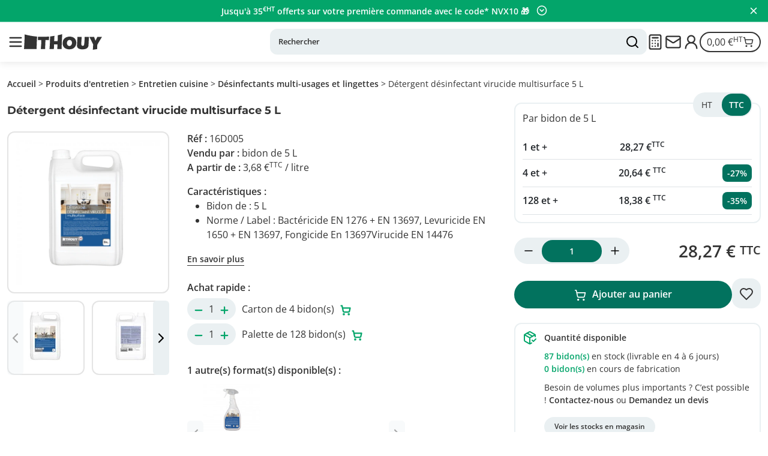

--- FILE ---
content_type: text/html; charset=UTF-8
request_url: https://www.thouy.net/fr/produit/detergent-desinfectant-virucide-multisurface-5l-1
body_size: 36891
content:
<!DOCTYPE html>
<html lang="fr">
<head>
    <meta charset="UTF-8">
    <meta name="viewport" content="width=device-width, initial-scale=1.0, maximum-scale=1.0, user-scalable=no">
    <title>Détergent désinfectant virucide multisurface 5 L - Thouy</title>

    
    <script src="https://hcaptcha.com/1/api.js?hl=fr" async defer></script>
    
                        <!-- Facebook Pixel Code -->

            <!-- End Facebook Pixel Code -->
                <script>
window.dataLayer = window.dataLayer || [];
function gtag() { dataLayer.push(arguments); }
gtag("consent", "default", {
 ad_storage: "denied",
 ad_user_data: "denied",
 ad_personalization: "denied",
 analytics_storage: "denied",
 functionality_storage: "denied",
 personalization_storage: "denied",
 security_storage: "granted",
 wait_for_update: 200,
});
gtag("set", "ads_data_redaction", true);
gtag("set", "url_passthrough", false);
</script>
<!-- Google Tag Manager -->
<script>(function(w,d,s,l,i){w[l]=w[l]||[];w[l].push({'gtm.start':
new Date().getTime(),event:'gtm.js'});var f=d.getElementsByTagName(s)[0],
j=d.createElement(s),dl=l!='dataLayer'?'&l='+l:'';j.async=true;j.src=
'https://www.googletagmanager.com/gtm.js?id='+i+dl;f.parentNode.insertBefore(j,f);
})(window,document,'script','dataLayer','GTM-53KT3Z3');</script>
<!-- End Google Tag Manager -->
<script>
  window.dataLayer.push({"currency":"EUR","value":28.272,"items":[{"item_id":"16D005","item_name":"D\u00e9tergent d\u00e9sinfectant virucide multisurface 5 L","item_category":"D\u00e9sinfectants multi-usages et lingettes","price":"28.27","currency":"EUR"}],"event":"view_item"});
</script>

        <!-- Matomo Tag Manager -->
<script>
   var _mtm = window._mtm = window._mtm || [];
window._mtm.push({"event":"product_view","ecommerce":{"product":{"item_id":"16D005","item_name":"D\u00e9tergent d\u00e9sinfectant virucide multisurface 5 L","item_category":"D\u00e9sinfectants multi-usages et lingettes","price":28.272}}});
   _mtm.push({'mtm.startTime': (new Date().getTime()), 'event': 'mtm.Start'});
   var d=document, g=d.createElement('script'), s=d.getElementsByTagName('script')[0];
   g.async=true; g.src='https://matomo.easypro.fr/matomo/js/container_gCEZR5rY.js'; s.parentNode.insertBefore(g,s);
</script>
<!-- End Matomo Tag Manager -->
        <script type="text/javascript">
                (function() {
                    window.sib = {
                        equeue: [],
                        client_key: "cvuzrywot9d8nl84xnqo0uri"
                    };
                    window.sib.email_id = '';
                    window.sendinblue = {};
                    for (var j = ['track', 'identify', 'trackLink', 'page'], i = 0; i < j.length; i++) {
                    (function(k) {
                        window.sendinblue[k] = function() {
                            var arg = Array.prototype.slice.call(arguments);
                            (window.sib[k] || function() {
                                    var t = {};
                                    t[k] = arg;
                                    window.sib.equeue.push(t);
                                })(arg[0], arg[1], arg[2], arg[3]);
                            };
                        })(j[i]);
                    }
                    var n = document.createElement("script"),
                        i = document.getElementsByTagName("script")[0];
                    n.type = "text/javascript", n.id = "sendinblue-js", n.async = !0, n.src = "https://sibautomation.com/sa.js?key=" + window.sib.client_key, i.parentNode.insertBefore(n, i), window.sendinblue.page();
                })();
                </script>
    
            <script id="cookieyes" type="text/javascript" src="https://cdn-cookieyes.com/client_data/8fc9a8d466aa4b2145cddb50/script.js"></script>
    
    
    <link rel="preload" href="https://www.thouy.net/css/front.app.css?id=8d3b0dabd71100433bc53953e7f618fd" as="style">
    <link rel="stylesheet" href="https://www.thouy.net/css/front.app.css?id=8d3b0dabd71100433bc53953e7f618fd" />

            <link rel="preload" href="https://www.thouy.net/css/front.products.detail.css?id=2678a08ed14a2f662121a2c3c73ee4ce" as="style">
        <link href="https://www.thouy.net/css/front.products.detail.css?id=2678a08ed14a2f662121a2c3c73ee4ce" rel="stylesheet" type="text/css">
    
    <meta http-equiv="X-UA-Compatible" content="ie=edge">
    <meta name="csrf-token" content="4G5YmQqU49akqOlUmgVeQMvadALSWEwWRNGpj2Ug">
    <meta name="title" content="Détergent désinfectant virucide multisurface 5 L - Thouy" />
    <meta name="description" content=" Produit prêt à l&#039;emploi conforme à la norme EN14476 et adapté à la pandémie du COVID 19. S&#039;utilise pour le nettoyage et la désinfection simultané des surfaces... " />
    <meta name="keywords" content="" />

                                <link rel="alternate" href="https://www.thouy.net/fr/produit/detergent-desinfectant-virucide-multisurface-5l-1" hreflang="fr">
                                                <link rel="alternate" href="https://www.thouy.es/es/producto/detergente-desinfectante-multisuperficies-virucidas-5-l" hreflang="es">
            
    <link rel="icon" href="https://www.thouy.net/images/star.svg" type="image/svg+xml">
    <link rel="apple-touch-icon" href="https://www.thouy.net/images/apple-touch-icon.png">

            <link rel="canonical" href="https://www.thouy.net/fr/produit/detergent-desinfectant-virucide-multisurface-5l-1" />
                <meta name="robots" content="index,follow" />
    
    <script type="application/ld+json">
        {
            "@context": "https://schema.org",
            "@type": "Organization",
            "url": "https://www.thouy.net",
            "logo": "https://www.thouy.net/images/logo-icon.png"
        }
    </script>

    <!-- Open Graph / Facebook -->
    <meta property="og:type" content="website" />
    <meta property="og:url" content="https://www.thouy.net" />
    <meta property="og:title" content="Détergent désinfectant virucide multisurface 5 L - Thouy" />
    <meta property="og:description" content=" Produit prêt à l&#039;emploi conforme à la norme EN14476 et adapté à la pandémie du COVID 19. S&#039;utilise pour le nettoyage et la désinfection simultané des surfaces... " />
    <meta property="og:image" content="https://www.thouy.net/images/metatags.png" />

    <!-- Twitter -->
    <meta property="twitter:card" content="summary_large_image" />
    <meta property="twitter:url" content="https://www.thouy.net" />
    <meta property="twitter:title" content="Détergent désinfectant virucide multisurface 5 L - Thouy" />
    <meta property="twitter:description" content=" Produit prêt à l&#039;emploi conforme à la norme EN14476 et adapté à la pandémie du COVID 19. S&#039;utilise pour le nettoyage et la désinfection simultané des surfaces... " />
    <meta property="twitter:image" content="https://www.thouy.net/images/metatags.png" />

    <!-- Web Application Manifest -->
<link rel="manifest" href="https://www.thouy.net/manifest.json">
<!-- Chrome for Android theme color -->
<meta name="theme-color" content="#000000">

<!-- Add to homescreen for Chrome on Android -->
<meta name="mobile-web-app-capable" content="yes">
<meta name="application-name" content="After">
<link rel="icon" sizes="512x512" href="/images/icons/icon-512x512.png">

<!-- Add to homescreen for Safari on iOS -->
<meta name="apple-mobile-web-app-capable" content="yes">
<meta name="apple-mobile-web-app-status-bar-style" content="black">
<meta name="apple-mobile-web-app-title" content="After">
<link rel="apple-touch-icon" href="/images/icons/icon-512x512.png">


<link href="/images/icons/splash-640x1136.png" media="(width: 320px) and (height: 568px) and (-webkit-device-pixel-ratio: 2)" rel="apple-touch-startup-image" />
<link href="/images/icons/splash-750x1334.png" media="(width: 375px) and (height: 667px) and (-webkit-device-pixel-ratio: 2)" rel="apple-touch-startup-image" />
<link href="/images/icons/splash-1242x2208.png" media="(width: 621px) and (height: 1104px) and (-webkit-device-pixel-ratio: 3)" rel="apple-touch-startup-image" />
<link href="/images/icons/splash-1125x2436.png" media="(width: 375px) and (height: 812px) and (-webkit-device-pixel-ratio: 3)" rel="apple-touch-startup-image" />
<link href="/images/icons/splash-828x1792.png" media="(width: 414px) and (height: 896px) and (-webkit-device-pixel-ratio: 2)" rel="apple-touch-startup-image" />
<link href="/images/icons/splash-1242x2688.png" media="(width: 414px) and (height: 896px) and (-webkit-device-pixel-ratio: 3)" rel="apple-touch-startup-image" />
<link href="/images/icons/splash-1536x2048.png" media="(width: 768px) and (height: 1024px) and (-webkit-device-pixel-ratio: 2)" rel="apple-touch-startup-image" />
<link href="/images/icons/splash-1668x2224.png" media="(width: 834px) and (height: 1112px) and (-webkit-device-pixel-ratio: 2)" rel="apple-touch-startup-image" />
<link href="/images/icons/splash-1668x2388.png" media="(width: 834px) and (height: 1194px) and (-webkit-device-pixel-ratio: 2)" rel="apple-touch-startup-image" />
<link href="/images/icons/splash-2048x2732.png" media="(width: 1024px) and (height: 1366px) and (-webkit-device-pixel-ratio: 2)" rel="apple-touch-startup-image" />

<!-- Tile for Win8 -->
<meta name="msapplication-TileColor" content="#ffffff">
<meta name="msapplication-TileImage" content="/images/icons/icon-512x512.png">

</head>

<body class=" notouch  ">
            <!-- Google Tag Manager (noscript) -->
<noscript><iframe src="https://www.googletagmanager.com/ns.html?id=GTM-53KT3Z3" height="0" width="0" style="display:none;visibility:hidden"></iframe></noscript>
<!-- End Google Tag Manager (noscript) -->

        <div id="nav-container-top"></div>
    <header>
                        <div class="header-top" id="topbar" style="--bgcolor:#03a56a; --color:#ffffff;">
                <a href="https://www.thouy.net/inserts/close-topbar" class="close" aria-label="Fermer le panneau">
                    <i data-lucide="x"></i>
                </a>
                                    <div class="topcontent  active " style="--bgcolor:#03a56a; --color:#ffffff;">
                        <p><strong>Jusqu'&agrave; 35<sup>&euro;HT</sup> offerts sur votre premi&egrave;re commande avec le code* NVX10 🎁</strong></p>
                                                    <a href="javascript:;" class="open-caption">
                                <i data-lucide="chevron-down-circle"></i>
                            </a>
                                            </div>
                                    <div class="topcontent " style="--bgcolor:#eea034; --color:#ffffff;">
                        <p><strong>Livraison offerte d&egrave;s 100<sup>&euro;HT</sup> d'achat !* 🚛</strong></p>
                                                    <a href="javascript:;" class="open-caption">
                                <i data-lucide="chevron-down-circle"></i>
                            </a>
                                            </div>
                                                    <div class="header-top-caption">
                        <ul>
                                                            <li style="--bgcolor:#ffffff">
                                                                                                            <p class="main" style="--color:#292929">Jusqu&#039;à 35€HT offerts sur votre première commande avec le code* NVX10 🎁</p>
                                                                            <p>10<sup>&euro;HT</sup> offerts d&egrave;s 100<sup>&euro;HT</sup> d'achat<br>15<sup>&euro;HT</sup> offerts d&egrave;s 200<sup>&euro;HT</sup> d'achat<br><span style="font-size: medium;">35</span><sup>&euro;HT</sup> offerts d&egrave;s 500<sup>&euro;HT</sup> d'achat</p>
<p>*Offre r&eacute;serv&eacute;e aux nouveaux clients. Valable une seule fois par compte client et seulement sur notre site thouy.net. Hors frais de livraison. Non cumulable avec d'autres promotions en cours.</p>
                                                                                                        </li>
                                                            <li style="--bgcolor:#ffffff">
                                                                                                            <p class="main" style="--color:#292929">Livraison offerte dès 100€HT</p>
                                                                            <p>Livraison gratuite d&egrave;s 100<sup>&euro;HT</sup> d'achat (120<sup>&euro;TTC</sup>) sur Thouy.net. R&eacute;duction appliqu&eacute;e directement dans votre panier.</p>
                                                                                                        </li>
                                                    </ul>
                    </div>
                            </div>
                <div class="header-bottom ">
        <div class="container-fluid">
            <div class="row">
                <div class="col-12 align">
                    <a href="javascript:;" class="btn-menu" aria-label="Ouvrir le menu">
                        <i data-lucide="menu"></i>
                    </a>
                    <a href="https://www.thouy.net/fr" class="logo">
                                                    <img src="https://www.thouy.net/images/logo-thouy-black.svg" alt="Logo Thouy" class="img-fluid" width="300" height="60">
                                                            
                                <span class="baseline">Produits de nettoyage &amp;<br>Emballages alimentaires professionnels<br>Packaging personnalisés</span>
                                                                        </a>
                                            <div class="wrapper-search">
                            <form id="frm-search" class="searchHome" action="https://www.thouy.net/fr/recherche" data-urlsearch="https://www.thouy.net/fr/api/products/get">
    <div class="form-group">
        <input class="form-control" type="search" id="search-input" name="search" autocomplete="off" placeholder="Rechercher" aria-label="Rechercher">
        <button type="submit">
            <i data-lucide="search"></i>
            <span class="label-name">
                Rechercher des produits
            </span>
        </button>
    </div>
    <div id="autocomplete">
        <ul class="scroll" id="scrollable">
            <li class="sample">
                <a href="">
                    <img data-lazy="https://www.thouy.net/storage/empty/empty_60x60_5790b6.png" src="https://www.thouy.net/storage/empty/empty_60x60_ffffff.png" alt="" class="img-fluid"><!--
                    --><span>
                        <strong>Aucun résultat trouvé pour cette recherche...</strong>
                        <span class="reference"></span>
                    </span>
                </a>
            </li>
        </ul>
    </div>
</form>
                            <span class="span-search">
                                Lessive liquide, nappe en rouleau, savon mains, dégraissant cuisine...
                            </span>
                        </div>
                                        <div>
                        <a href="javascript:;" class="btn-search">
                            <i data-lucide="search"></i>
                        </a>
                        <a href="javascript:;" class="btn-devis fancybox-devis" aria-label="Devis" data-bs-toggle="modal" data-bs-target="#popindevis">
                            <span class="span-label">
                                Devis
                            </span>
                            <i data-lucide="calculator"></i>
                        </a>
                        <a href="https://www.thouy.net/fr/contact" class="btn-contact" aria-label="Nous contacter">
                            <span class="span-label">
                                Contact
                            </span>
                            <i data-lucide="mail"></i>
                        </a>
                                                    <a href="https://www.thouy.net/fr/connexion" id="btn-account" class="btn-account" aria-label="Se connecter à mon compte" data-connected="1">
                                <span class="span-label">
                                    Compte
                                </span>
                                <i data-lucide="user-2"></i>
                            </a>
                                                <a href="https://www.thouy.net/fr/panier" id="btn-cart-menu" class="btn-checkout " aria-label="Se rendre sur le panier" data-refresh="https://www.thouy.net/fr/ajax/cart/refresh-preview">
                            
                            <span class="span-label">
                                Panier
                            </span>
                            <span class="cart-total" id="cart-total-header" data-display="ht">
                                0,00 €<sup>HT</sup>
                            </span>
                            <i data-lucide="shopping-cart"></i>
                                                                                        <div class="tooltip">
                                    Plus que <span class="franco-amount">100,00 €</span> pour bénéficier des frais de port offerts
                                </div>
                                                    </a>
                    </div>
                </div>
                            </div>
        </div>
        <a href="javascript:;" class="open-aside">
            <i data-lucide="menu"></i>
            <span>
                Nos produits
            </span>
        </a>
    </div>
</header>
<div class="bg"></div>
<div id="popindevis" class="modal fade" tabindex="-1" role="dialog">
    <div class="modal-dialog modal-lg modal-pad modal-no-border modal-dialog-centered" role="document">
        <div class="modal-content">
            <div class="modal-body">
                <p class="h3">
                    Comment obtenir un devis ?
                </p>
                <p>
                    Chez Thouy, vous avez 3 solutions pour demander facilement un devis en ligne.
                </p>
                <p class="h4">
                    Simplicité
                </p>
                <div class="align-popin">
                    <ol>
                        <li>
                            Ajoutez vos produits dans votre panier.
                        </li>
                        <li>
                            Rendez-vous dans votre panier et cliquez sur «Transformer ce panier en devis».
                        </li>
                        <li>
                            Suivez les instructions pour valider votre demande.
                        </li>
                    </ol>
                    <img src="https://www.thouy.net/images/icons/computer.svg" alt="simplicité" class="img-fluid img-devis">
                </div>
                <p class="h4">
                    Rapidité
                </p>
                <div class="align-popin">
                    <p>
                        Demandez un devis à partir des références produits. Ajoutez rapidement toutes vos références favorites en les saisissant directement. Rendez-vous sur la page «Commander par référence».
                    </p>
                    <a href="https://www.thouy.net/fr/commande-par-reference" class="btn">
                        Commander par référence
                    </a>
                </div>
                <p class="h4">
                    Notre équipe vous accompagne
                </p>
                <div class="align-popin">
                    <p>
                        Vous avez besoin d’un accompagnement personnalisé ? Notre équipe est à votre disposition pour établir votre devis. Contactez-nous directement à l’adresse contact@thouy.net ou par notre formulaire de contact en ligne.
                    </p>
                    <a href="https://www.thouy.net/fr/contact" class="btn">
                        Formulaire de contact
                    </a>
                    <button type="button" class="btn-close" data-bs-dismiss="modal" aria-label="Close"></button>
                </div>
            </div>
        </div>
    </div>
</div>
        <div>
        <aside class="aside">
            <a href="javascript:;" class="close-aside">
    <i data-lucide="arrow-left-from-line"></i>
</a>
<nav id="nav">
    
        <div class="bg-blue">
        <ul class="parent">
                                                <li  class="li-parent"  >
                        <a  href="#"  data-link="https://www.thouy.net/fr/catalogue/produits-dentretien" target="_self" class="sub  sub-mobile">
                                                                                                                                                    Produits d&#039;entretien
                        </a>
                        <a href="https://www.thouy.net/fr/catalogue/produits-dentretien" target="_self" class="sub  sub-desktop">
                                                                                                                                                    Produits d&#039;entretien
                        </a>
                                                                                <div class="wrap  wrap-width ">
                                <div class="wrap-ul wrap-ul-desktop">
                                    
                                                                            <a  href="#"  data-link="https://www.thouy.net/fr/catalogue/produits-dentretien/entretien-cuisine" target="_self" class="sub-mobile" >
                                                                                                                                                                                                <picture><source data-srcset="https://www.thouy.net/storage/vignettes-thematiques/2957/webp/32x32_mc_bouton-thematique-degraissants-cuisine.webp" width="32" height="32" type="image/webp"><img data-lazy="https://www.thouy.net/storage/vignettes-thematiques/2957/thumbs/32x32_mc_bouton-thematique-degraissants-cuisine.jpg" width="32" height="32" src="data:image/svg+xml,%3Csvg xmlns='http://www.w3.org/2000/svg' width='32' height='32' style='background:white'%3E%3C/svg%3E" class="img-fluid lazy" alt="Entretien cuisine" /></picture>
                                                                                                                                        Entretien cuisine
                                        </a>
                                        <a href="https://www.thouy.net/fr/catalogue/produits-dentretien/entretien-cuisine" data-link="https://www.thouy.net/fr/catalogue/produits-dentretien/entretien-cuisine" target="_self" class="sub-desktop " >
                                                                                                                                                                                                <picture><source data-srcset="https://www.thouy.net/storage/vignettes-thematiques/2957/webp/32x32_mc_bouton-thematique-degraissants-cuisine.webp" width="32" height="32" type="image/webp"><img data-lazy="https://www.thouy.net/storage/vignettes-thematiques/2957/thumbs/32x32_mc_bouton-thematique-degraissants-cuisine.jpg" width="32" height="32" src="data:image/svg+xml,%3Csvg xmlns='http://www.w3.org/2000/svg' width='32' height='32' style='background:white'%3E%3C/svg%3E" class="img-fluid lazy" alt="Entretien cuisine" /></picture>
                                                                                                                                        Entretien cuisine
                                        </a>
                                                                                                                                    <a href="https://www.thouy.net/fr/catalogue/produits-dentretien/entretien-cuisine/degraissants-desinfectants" target="_self" class="level3 " >Dégraissants désinfectants</a>
                                                                                            <a href="https://www.thouy.net/fr/catalogue/produits-dentretien/entretien-cuisine/degraissants-graisses-cuites-carbonisees" target="_self" class="level3 " >Dégraissants graisses cuites &amp; carbonisées</a>
                                                                                            <a href="https://www.thouy.net/fr/catalogue/produits-dentretien/entretien-cuisine/desinfectants-multi-usages" target="_self" class="level3 " >Désinfectants multi-usages et lingettes</a>
                                                                                            <a href="https://www.thouy.net/fr/catalogue/produits-dentretien/entretien-cuisine/nettoyants-inox" target="_self" class="level3 " >Nettoyants inox</a>
                                                                                            <a href="https://www.thouy.net/fr/catalogue/produits-dentretien/entretien-cuisine/centrales-de-desinfection" target="_self" class="level3  level3last " >Centrales de désinfection</a>
                                                                                                                                                                <a  href="#"  data-link="https://www.thouy.net/fr/catalogue/produits-dentretien/lavage-vaisselle" target="_self" class="sub-mobile" >
                                                                                                                                                                                                <picture><source data-srcset="https://www.thouy.net/storage/vignettes-thematiques/2979/webp/32x32_mc_bouton-thematique-lavage-manuel-cuisine.webp" width="32" height="32" type="image/webp"><img data-lazy="https://www.thouy.net/storage/vignettes-thematiques/2979/thumbs/32x32_mc_bouton-thematique-lavage-manuel-cuisine.jpg" width="32" height="32" src="data:image/svg+xml,%3Csvg xmlns='http://www.w3.org/2000/svg' width='32' height='32' style='background:white'%3E%3C/svg%3E" class="img-fluid lazy" alt="Lavage vaisselle" /></picture>
                                                                                                                                        Lavage vaisselle
                                        </a>
                                        <a href="https://www.thouy.net/fr/catalogue/produits-dentretien/lavage-vaisselle" data-link="https://www.thouy.net/fr/catalogue/produits-dentretien/lavage-vaisselle" target="_self" class="sub-desktop " >
                                                                                                                                                                                                <picture><source data-srcset="https://www.thouy.net/storage/vignettes-thematiques/2979/webp/32x32_mc_bouton-thematique-lavage-manuel-cuisine.webp" width="32" height="32" type="image/webp"><img data-lazy="https://www.thouy.net/storage/vignettes-thematiques/2979/thumbs/32x32_mc_bouton-thematique-lavage-manuel-cuisine.jpg" width="32" height="32" src="data:image/svg+xml,%3Csvg xmlns='http://www.w3.org/2000/svg' width='32' height='32' style='background:white'%3E%3C/svg%3E" class="img-fluid lazy" alt="Lavage vaisselle" /></picture>
                                                                                                                                        Lavage vaisselle
                                        </a>
                                                                                                                                    <a href="https://www.thouy.net/fr/catalogue/produits-dentretien/lavage-vaisselle/produits-pour-plonge-manuelle" target="_self" class="level3 " >Produits pour plonge manuelle</a>
                                                                                            <a href="https://www.thouy.net/fr/catalogue/produits-dentretien/lavage-vaisselle/produits-vaisselle-machine" target="_self" class="level3 " >Produits vaisselle machine</a>
                                                                                            <a href="https://www.thouy.net/fr/catalogue/produits-dentretien/lavage-vaisselle/detartrants-machines-1" target="_self" class="level3  level3last " >Détartrants machines</a>
                                                                                                                                                                <a  href="https://www.thouy.net/fr/catalogue/produits-dentretien/rincage-fruits-legumes"  data-link="https://www.thouy.net/fr/catalogue/produits-dentretien/rincage-fruits-legumes" target="_self" class="sub-mobile" >
                                                                                                                                                                                                <picture><source data-srcset="https://www.thouy.net/storage/thouy-encarts/20367/webp/32x32_mc_bouton-thematique-rincage-fruits-legumes.webp" width="32" height="32" type="image/webp"><img data-lazy="https://www.thouy.net/storage/thouy-encarts/20367/thumbs/32x32_mc_bouton-thematique-rincage-fruits-legumes.jpg" width="32" height="32" src="data:image/svg+xml,%3Csvg xmlns='http://www.w3.org/2000/svg' width='32' height='32' style='background:white'%3E%3C/svg%3E" class="img-fluid lazy" alt="Rinçage fruits & légumes" /></picture>
                                                                                                                                        Rinçage fruits &amp; légumes
                                        </a>
                                        <a href="https://www.thouy.net/fr/catalogue/produits-dentretien/rincage-fruits-legumes" data-link="https://www.thouy.net/fr/catalogue/produits-dentretien/rincage-fruits-legumes" target="_self" class="sub-desktop  alone " >
                                                                                                                                                                                                <picture><source data-srcset="https://www.thouy.net/storage/thouy-encarts/20367/webp/32x32_mc_bouton-thematique-rincage-fruits-legumes.webp" width="32" height="32" type="image/webp"><img data-lazy="https://www.thouy.net/storage/thouy-encarts/20367/thumbs/32x32_mc_bouton-thematique-rincage-fruits-legumes.jpg" width="32" height="32" src="data:image/svg+xml,%3Csvg xmlns='http://www.w3.org/2000/svg' width='32' height='32' style='background:white'%3E%3C/svg%3E" class="img-fluid lazy" alt="Rinçage fruits & légumes" /></picture>
                                                                                                                                        Rinçage fruits &amp; légumes
                                        </a>
                                                                                                                    <a  href="https://www.thouy.net/fr/catalogue/produits-dentretien/nos-produits-cuisine-ecologiques"  data-link="https://www.thouy.net/fr/catalogue/produits-dentretien/nos-produits-cuisine-ecologiques" target="_self" class="sub-mobile"  style="color:#03a56a">
                                                                                                                                                                                                <picture><source data-srcset="https://www.thouy.net/storage/vignettes-thematiques/10292/webp/32x32_mc_bouton-thematique-produits-ecologiques.webp" width="32" height="32" type="image/webp"><img data-lazy="https://www.thouy.net/storage/vignettes-thematiques/10292/thumbs/32x32_mc_bouton-thematique-produits-ecologiques.jpg" width="32" height="32" src="data:image/svg+xml,%3Csvg xmlns='http://www.w3.org/2000/svg' width='32' height='32' style='background:white'%3E%3C/svg%3E" class="img-fluid lazy" alt="Nos produits cuisine écologiques" /></picture>
                                                                                                                                        Nos produits cuisine écologiques
                                        </a>
                                        <a href="https://www.thouy.net/fr/catalogue/produits-dentretien/nos-produits-cuisine-ecologiques" data-link="https://www.thouy.net/fr/catalogue/produits-dentretien/nos-produits-cuisine-ecologiques" target="_self" class="sub-desktop  alone "  style="color:#03a56a">
                                                                                                                                                                                                <picture><source data-srcset="https://www.thouy.net/storage/vignettes-thematiques/10292/webp/32x32_mc_bouton-thematique-produits-ecologiques.webp" width="32" height="32" type="image/webp"><img data-lazy="https://www.thouy.net/storage/vignettes-thematiques/10292/thumbs/32x32_mc_bouton-thematique-produits-ecologiques.jpg" width="32" height="32" src="data:image/svg+xml,%3Csvg xmlns='http://www.w3.org/2000/svg' width='32' height='32' style='background:white'%3E%3C/svg%3E" class="img-fluid lazy" alt="Nos produits cuisine écologiques" /></picture>
                                                                                                                                        Nos produits cuisine écologiques
                                        </a>
                                                                                                                    <a  href="#"  data-link="https://www.thouy.net/fr/catalogue/produits-dentretien/entretien-sols-surfaces" target="_self" class="sub-mobile" >
                                                                                                                                                                                                <picture><source data-srcset="https://www.thouy.net/storage/vignettes-thematiques/2963/webp/32x32_mc_bouton-thematique-detergents-sols.webp" width="32" height="32" type="image/webp"><img data-lazy="https://www.thouy.net/storage/vignettes-thematiques/2963/thumbs/32x32_mc_bouton-thematique-detergents-sols.jpg" width="32" height="32" src="data:image/svg+xml,%3Csvg xmlns='http://www.w3.org/2000/svg' width='32' height='32' style='background:white'%3E%3C/svg%3E" class="img-fluid lazy" alt="Entretien sols & surfaces" /></picture>
                                                                                                                                        Entretien sols &amp; surfaces
                                        </a>
                                        <a href="https://www.thouy.net/fr/catalogue/produits-dentretien/entretien-sols-surfaces" data-link="https://www.thouy.net/fr/catalogue/produits-dentretien/entretien-sols-surfaces" target="_self" class="sub-desktop " >
                                                                                                                                                                                                <picture><source data-srcset="https://www.thouy.net/storage/vignettes-thematiques/2963/webp/32x32_mc_bouton-thematique-detergents-sols.webp" width="32" height="32" type="image/webp"><img data-lazy="https://www.thouy.net/storage/vignettes-thematiques/2963/thumbs/32x32_mc_bouton-thematique-detergents-sols.jpg" width="32" height="32" src="data:image/svg+xml,%3Csvg xmlns='http://www.w3.org/2000/svg' width='32' height='32' style='background:white'%3E%3C/svg%3E" class="img-fluid lazy" alt="Entretien sols & surfaces" /></picture>
                                                                                                                                        Entretien sols &amp; surfaces
                                        </a>
                                                                                                                                    <a href="https://www.thouy.net/fr/catalogue/produits-dentretien/entretien-sols-surfaces/nettoyants-parfumes-neutres" target="_self" class="level3 " >Nettoyants parfumés neutres</a>
                                                                                            <a href="https://www.thouy.net/fr/catalogue/produits-dentretien/entretien-sols-surfaces/nettoyants-desinfectants" target="_self" class="level3 " >Nettoyants désinfectants</a>
                                                                                            <a href="https://www.thouy.net/fr/catalogue/produits-dentretien/entretien-sols-surfaces/nettoyants-surpuissants" target="_self" class="level3 " >Nettoyants surpuissants</a>
                                                                                            <a href="https://www.thouy.net/fr/catalogue/produits-dentretien/entretien-sols-surfaces/decapants-protections-sols-poreux" target="_self" class="level3 " >Décapants &amp; protections sols poreux</a>
                                                                                            <a href="https://www.thouy.net/fr/catalogue/produits-dentretien/entretien-sols-surfaces/moquettes" target="_self" class="level3  level3last " >Moquettes</a>
                                                                                                                                                                <a  href="#"  data-link="https://www.thouy.net/fr/catalogue/produits-dentretien/entretien-surfaces-hautes" target="_self" class="sub-mobile" >
                                                                                                                                                                                                <picture><source data-srcset="https://www.thouy.net/storage/thouy-encarts/20371/webp/32x32_mc_bouton-thematique-surfaces-hautes.webp" width="32" height="32" type="image/webp"><img data-lazy="https://www.thouy.net/storage/thouy-encarts/20371/thumbs/32x32_mc_bouton-thematique-surfaces-hautes.jpg" width="32" height="32" src="data:image/svg+xml,%3Csvg xmlns='http://www.w3.org/2000/svg' width='32' height='32' style='background:white'%3E%3C/svg%3E" class="img-fluid lazy" alt="Entretien surfaces hautes" /></picture>
                                                                                                                                        Entretien surfaces hautes
                                        </a>
                                        <a href="https://www.thouy.net/fr/catalogue/produits-dentretien/entretien-surfaces-hautes" data-link="https://www.thouy.net/fr/catalogue/produits-dentretien/entretien-surfaces-hautes" target="_self" class="sub-desktop " >
                                                                                                                                                                                                <picture><source data-srcset="https://www.thouy.net/storage/thouy-encarts/20371/webp/32x32_mc_bouton-thematique-surfaces-hautes.webp" width="32" height="32" type="image/webp"><img data-lazy="https://www.thouy.net/storage/thouy-encarts/20371/thumbs/32x32_mc_bouton-thematique-surfaces-hautes.jpg" width="32" height="32" src="data:image/svg+xml,%3Csvg xmlns='http://www.w3.org/2000/svg' width='32' height='32' style='background:white'%3E%3C/svg%3E" class="img-fluid lazy" alt="Entretien surfaces hautes" /></picture>
                                                                                                                                        Entretien surfaces hautes
                                        </a>
                                                                                                                                    <a href="https://www.thouy.net/fr/catalogue/produits-dentretien/entretien-surfaces-hautes/nettoyant-desinfectant-pae" target="_self" class="level3 " >Nettoyant désinfectant PAE</a>
                                                                                            <a href="https://www.thouy.net/fr/catalogue/produits-dentretien/entretien-surfaces-hautes/mobilier-bois" target="_self" class="level3 " >Mobilier bois</a>
                                                                                            <a href="https://www.thouy.net/fr/catalogue/produits-dentretien/entretien-surfaces-hautes/detachants-multisurfaces" target="_self" class="level3  level3last " >Détachants multisurfaces</a>
                                                                                                                                                                <a  href="https://www.thouy.net/fr/catalogue/produits-dentretien/nettoyants-vitres"  data-link="https://www.thouy.net/fr/catalogue/produits-dentretien/nettoyants-vitres" target="_self" class="sub-mobile" >
                                                                                                                                                                                                <picture><source data-srcset="https://www.thouy.net/storage/vignettes-thematiques/2990/webp/32x32_mc_bouton-thematique-nettoyant-vitres.webp" width="32" height="32" type="image/webp"><img data-lazy="https://www.thouy.net/storage/vignettes-thematiques/2990/thumbs/32x32_mc_bouton-thematique-nettoyant-vitres.jpg" width="32" height="32" src="data:image/svg+xml,%3Csvg xmlns='http://www.w3.org/2000/svg' width='32' height='32' style='background:white'%3E%3C/svg%3E" class="img-fluid lazy" alt="Nettoyants vitres" /></picture>
                                                                                                                                        Nettoyants vitres
                                        </a>
                                        <a href="https://www.thouy.net/fr/catalogue/produits-dentretien/nettoyants-vitres" data-link="https://www.thouy.net/fr/catalogue/produits-dentretien/nettoyants-vitres" target="_self" class="sub-desktop  alone " >
                                                                                                                                                                                                <picture><source data-srcset="https://www.thouy.net/storage/vignettes-thematiques/2990/webp/32x32_mc_bouton-thematique-nettoyant-vitres.webp" width="32" height="32" type="image/webp"><img data-lazy="https://www.thouy.net/storage/vignettes-thematiques/2990/thumbs/32x32_mc_bouton-thematique-nettoyant-vitres.jpg" width="32" height="32" src="data:image/svg+xml,%3Csvg xmlns='http://www.w3.org/2000/svg' width='32' height='32' style='background:white'%3E%3C/svg%3E" class="img-fluid lazy" alt="Nettoyants vitres" /></picture>
                                                                                                                                        Nettoyants vitres
                                        </a>
                                                                                                                    <a  href="https://www.thouy.net/fr/catalogue/produits-dentretien/nos-produits-sols-surfaces-ecologiques"  data-link="https://www.thouy.net/fr/catalogue/produits-dentretien/nos-produits-sols-surfaces-ecologiques" target="_self" class="sub-mobile"  style="color:#03a56a">
                                                                                                                                                                                                <picture><source data-srcset="https://www.thouy.net/storage/vignettes-thematiques/10292/webp/32x32_mc_bouton-thematique-produits-ecologiques.webp" width="32" height="32" type="image/webp"><img data-lazy="https://www.thouy.net/storage/vignettes-thematiques/10292/thumbs/32x32_mc_bouton-thematique-produits-ecologiques.jpg" width="32" height="32" src="data:image/svg+xml,%3Csvg xmlns='http://www.w3.org/2000/svg' width='32' height='32' style='background:white'%3E%3C/svg%3E" class="img-fluid lazy" alt="Nos produits sols & surfaces écologiques" /></picture>
                                                                                                                                        Nos produits sols &amp; surfaces écologiques
                                        </a>
                                        <a href="https://www.thouy.net/fr/catalogue/produits-dentretien/nos-produits-sols-surfaces-ecologiques" data-link="https://www.thouy.net/fr/catalogue/produits-dentretien/nos-produits-sols-surfaces-ecologiques" target="_self" class="sub-desktop  alone "  style="color:#03a56a">
                                                                                                                                                                                                <picture><source data-srcset="https://www.thouy.net/storage/vignettes-thematiques/10292/webp/32x32_mc_bouton-thematique-produits-ecologiques.webp" width="32" height="32" type="image/webp"><img data-lazy="https://www.thouy.net/storage/vignettes-thematiques/10292/thumbs/32x32_mc_bouton-thematique-produits-ecologiques.jpg" width="32" height="32" src="data:image/svg+xml,%3Csvg xmlns='http://www.w3.org/2000/svg' width='32' height='32' style='background:white'%3E%3C/svg%3E" class="img-fluid lazy" alt="Nos produits sols & surfaces écologiques" /></picture>
                                                                                                                                        Nos produits sols &amp; surfaces écologiques
                                        </a>
                                                                                                                    <a  href="#"  data-link="https://www.thouy.net/fr/catalogue/produits-dentretien/entretien-sanitaires" target="_self" class="sub-mobile" >
                                                                                                                                                                                                <picture><source data-srcset="https://www.thouy.net/storage/vignettes-thematiques/2970/webp/32x32_mc_bouton-thematique-gels-wc.webp" width="32" height="32" type="image/webp"><img data-lazy="https://www.thouy.net/storage/vignettes-thematiques/2970/thumbs/32x32_mc_bouton-thematique-gels-wc.jpg" width="32" height="32" src="data:image/svg+xml,%3Csvg xmlns='http://www.w3.org/2000/svg' width='32' height='32' style='background:white'%3E%3C/svg%3E" class="img-fluid lazy" alt="Entretien sanitaires" /></picture>
                                                                                                                                        Entretien sanitaires
                                        </a>
                                        <a href="https://www.thouy.net/fr/catalogue/produits-dentretien/entretien-sanitaires" data-link="https://www.thouy.net/fr/catalogue/produits-dentretien/entretien-sanitaires" target="_self" class="sub-desktop " >
                                                                                                                                                                                                <picture><source data-srcset="https://www.thouy.net/storage/vignettes-thematiques/2970/webp/32x32_mc_bouton-thematique-gels-wc.webp" width="32" height="32" type="image/webp"><img data-lazy="https://www.thouy.net/storage/vignettes-thematiques/2970/thumbs/32x32_mc_bouton-thematique-gels-wc.jpg" width="32" height="32" src="data:image/svg+xml,%3Csvg xmlns='http://www.w3.org/2000/svg' width='32' height='32' style='background:white'%3E%3C/svg%3E" class="img-fluid lazy" alt="Entretien sanitaires" /></picture>
                                                                                                                                        Entretien sanitaires
                                        </a>
                                                                                                                                    <a href="https://www.thouy.net/fr/catalogue/produits-dentretien/entretien-sanitaires/detergents-detartrants-sanitaires" target="_self" class="level3 " >Détergents détartrants sanitaires</a>
                                                                                            <a href="https://www.thouy.net/fr/catalogue/produits-dentretien/entretien-sanitaires/produits-a-recurer-renovants" target="_self" class="level3 " >Produits à récurer &amp; rénovants</a>
                                                                                            <a href="https://www.thouy.net/fr/catalogue/produits-dentretien/entretien-sanitaires/gels-wc" target="_self" class="level3 " >Gels WC</a>
                                                                                            <a href="https://www.thouy.net/fr/catalogue/produits-dentretien/entretien-sanitaires/accessoires-wc" target="_self" class="level3  level3last " >Accessoires WC</a>
                                                                                                                                                                <a  href="https://www.thouy.net/fr/catalogue/produits-dentretien/nos-produits-sanitaires-ecologiques"  data-link="https://www.thouy.net/fr/catalogue/produits-dentretien/nos-produits-sanitaires-ecologiques" target="_self" class="sub-mobile"  style="color:#03a56a">
                                                                                                                                                                                                <picture><source data-srcset="https://www.thouy.net/storage/vignettes-thematiques/10292/webp/32x32_mc_bouton-thematique-produits-ecologiques.webp" width="32" height="32" type="image/webp"><img data-lazy="https://www.thouy.net/storage/vignettes-thematiques/10292/thumbs/32x32_mc_bouton-thematique-produits-ecologiques.jpg" width="32" height="32" src="data:image/svg+xml,%3Csvg xmlns='http://www.w3.org/2000/svg' width='32' height='32' style='background:white'%3E%3C/svg%3E" class="img-fluid lazy" alt="Nos produits sanitaires écologiques" /></picture>
                                                                                                                                        Nos produits sanitaires écologiques
                                        </a>
                                        <a href="https://www.thouy.net/fr/catalogue/produits-dentretien/nos-produits-sanitaires-ecologiques" data-link="https://www.thouy.net/fr/catalogue/produits-dentretien/nos-produits-sanitaires-ecologiques" target="_self" class="sub-desktop  alone "  style="color:#03a56a">
                                                                                                                                                                                                <picture><source data-srcset="https://www.thouy.net/storage/vignettes-thematiques/10292/webp/32x32_mc_bouton-thematique-produits-ecologiques.webp" width="32" height="32" type="image/webp"><img data-lazy="https://www.thouy.net/storage/vignettes-thematiques/10292/thumbs/32x32_mc_bouton-thematique-produits-ecologiques.jpg" width="32" height="32" src="data:image/svg+xml,%3Csvg xmlns='http://www.w3.org/2000/svg' width='32' height='32' style='background:white'%3E%3C/svg%3E" class="img-fluid lazy" alt="Nos produits sanitaires écologiques" /></picture>
                                                                                                                                        Nos produits sanitaires écologiques
                                        </a>
                                                                                                                    <a  href="#"  data-link="https://www.thouy.net/fr/catalogue/produits-dentretien/desodorisant" target="_self" class="sub-mobile" >
                                                                                                                                                                                                <picture><source data-srcset="https://www.thouy.net/storage/vignettes-thematiques/2959/webp/32x32_mc_bouton-thematique-desodorisant.webp" width="32" height="32" type="image/webp"><img data-lazy="https://www.thouy.net/storage/vignettes-thematiques/2959/thumbs/32x32_mc_bouton-thematique-desodorisant.jpg" width="32" height="32" src="data:image/svg+xml,%3Csvg xmlns='http://www.w3.org/2000/svg' width='32' height='32' style='background:white'%3E%3C/svg%3E" class="img-fluid lazy" alt="Désodorisant" /></picture>
                                                                                                                                        Désodorisant
                                        </a>
                                        <a href="https://www.thouy.net/fr/catalogue/produits-dentretien/desodorisant" data-link="https://www.thouy.net/fr/catalogue/produits-dentretien/desodorisant" target="_self" class="sub-desktop " >
                                                                                                                                                                                                <picture><source data-srcset="https://www.thouy.net/storage/vignettes-thematiques/2959/webp/32x32_mc_bouton-thematique-desodorisant.webp" width="32" height="32" type="image/webp"><img data-lazy="https://www.thouy.net/storage/vignettes-thematiques/2959/thumbs/32x32_mc_bouton-thematique-desodorisant.jpg" width="32" height="32" src="data:image/svg+xml,%3Csvg xmlns='http://www.w3.org/2000/svg' width='32' height='32' style='background:white'%3E%3C/svg%3E" class="img-fluid lazy" alt="Désodorisant" /></picture>
                                                                                                                                        Désodorisant
                                        </a>
                                                                                                                                    <a href="https://www.thouy.net/fr/catalogue/produits-dentretien/desodorisant/diffuseurs-recharges" target="_self" class="level3 " >Diffuseurs &amp; recharges</a>
                                                                                            <a href="https://www.thouy.net/fr/catalogue/produits-dentretien/desodorisant/aerosols" target="_self" class="level3 " >Aérosols</a>
                                                                                            <a href="https://www.thouy.net/fr/catalogue/produits-dentretien/desodorisant/parfums-dambiance" target="_self" class="level3 " >Parfums d&#039;ambiance</a>
                                                                                            <a href="https://www.thouy.net/fr/catalogue/produits-dentretien/desodorisant/meches-blocs" target="_self" class="level3  level3last " >Mèches &amp; blocs</a>
                                                                                                                                                                <a  href="https://www.thouy.net/fr/catalogue/produits-dentretien/insecticides"  data-link="https://www.thouy.net/fr/catalogue/produits-dentretien/insecticides" target="_self" class="sub-mobile" >
                                                                                                                                                                                                <picture><source data-srcset="https://www.thouy.net/storage/vignettes-thematiques/2975/webp/32x32_mc_bouton-thematique-insecticide.webp" width="32" height="32" type="image/webp"><img data-lazy="https://www.thouy.net/storage/vignettes-thematiques/2975/thumbs/32x32_mc_bouton-thematique-insecticide.jpg" width="32" height="32" src="data:image/svg+xml,%3Csvg xmlns='http://www.w3.org/2000/svg' width='32' height='32' style='background:white'%3E%3C/svg%3E" class="img-fluid lazy" alt="Insecticides" /></picture>
                                                                                                                                        Insecticides
                                        </a>
                                        <a href="https://www.thouy.net/fr/catalogue/produits-dentretien/insecticides" data-link="https://www.thouy.net/fr/catalogue/produits-dentretien/insecticides" target="_self" class="sub-desktop  alone " >
                                                                                                                                                                                                <picture><source data-srcset="https://www.thouy.net/storage/vignettes-thematiques/2975/webp/32x32_mc_bouton-thematique-insecticide.webp" width="32" height="32" type="image/webp"><img data-lazy="https://www.thouy.net/storage/vignettes-thematiques/2975/thumbs/32x32_mc_bouton-thematique-insecticide.jpg" width="32" height="32" src="data:image/svg+xml,%3Csvg xmlns='http://www.w3.org/2000/svg' width='32' height='32' style='background:white'%3E%3C/svg%3E" class="img-fluid lazy" alt="Insecticides" /></picture>
                                                                                                                                        Insecticides
                                        </a>
                                                                                                                    <a  href="https://www.thouy.net/fr/catalogue/produits-dentretien/javel-chlore"  data-link="https://www.thouy.net/fr/catalogue/produits-dentretien/javel-chlore" target="_self" class="sub-mobile" >
                                                                                                                                                                                                <picture><source data-srcset="https://www.thouy.net/storage/vignettes-thematiques/16143/webp/32x32_mc_bouton-thematique-javel.webp" width="32" height="32" type="image/webp"><img data-lazy="https://www.thouy.net/storage/vignettes-thematiques/16143/thumbs/32x32_mc_bouton-thematique-javel.jpg" width="32" height="32" src="data:image/svg+xml,%3Csvg xmlns='http://www.w3.org/2000/svg' width='32' height='32' style='background:white'%3E%3C/svg%3E" class="img-fluid lazy" alt="Javel & chlore" /></picture>
                                                                                                                                        Javel &amp; chlore
                                        </a>
                                        <a href="https://www.thouy.net/fr/catalogue/produits-dentretien/javel-chlore" data-link="https://www.thouy.net/fr/catalogue/produits-dentretien/javel-chlore" target="_self" class="sub-desktop  alone " >
                                                                                                                                                                                                <picture><source data-srcset="https://www.thouy.net/storage/vignettes-thematiques/16143/webp/32x32_mc_bouton-thematique-javel.webp" width="32" height="32" type="image/webp"><img data-lazy="https://www.thouy.net/storage/vignettes-thematiques/16143/thumbs/32x32_mc_bouton-thematique-javel.jpg" width="32" height="32" src="data:image/svg+xml,%3Csvg xmlns='http://www.w3.org/2000/svg' width='32' height='32' style='background:white'%3E%3C/svg%3E" class="img-fluid lazy" alt="Javel & chlore" /></picture>
                                                                                                                                        Javel &amp; chlore
                                        </a>
                                                                                                                    <a  href="https://www.thouy.net/fr/catalogue/produits-dentretien/vinaigre-menager"  data-link="https://www.thouy.net/fr/catalogue/produits-dentretien/vinaigre-menager" target="_self" class="sub-mobile" >
                                                                                                                                                                                                <picture><source data-srcset="https://www.thouy.net/storage/produits/19516/webp/32x32_mc_vinairdre-alcool-menager-cristal-14-bidon-5-L-18D001.webp" width="32" height="32" type="image/webp"><img data-lazy="https://www.thouy.net/storage/produits/19516/thumbs/32x32_mc_vinairdre-alcool-menager-cristal-14-bidon-5-L-18D001.jpg" width="32" height="32" src="data:image/svg+xml,%3Csvg xmlns='http://www.w3.org/2000/svg' width='32' height='32' style='background:white'%3E%3C/svg%3E" class="img-fluid lazy" alt="Vinaigre ménager" /></picture>
                                                                                                                                        Vinaigre ménager
                                        </a>
                                        <a href="https://www.thouy.net/fr/catalogue/produits-dentretien/vinaigre-menager" data-link="https://www.thouy.net/fr/catalogue/produits-dentretien/vinaigre-menager" target="_self" class="sub-desktop  alone " >
                                                                                                                                                                                                <picture><source data-srcset="https://www.thouy.net/storage/produits/19516/webp/32x32_mc_vinairdre-alcool-menager-cristal-14-bidon-5-L-18D001.webp" width="32" height="32" type="image/webp"><img data-lazy="https://www.thouy.net/storage/produits/19516/thumbs/32x32_mc_vinairdre-alcool-menager-cristal-14-bidon-5-L-18D001.jpg" width="32" height="32" src="data:image/svg+xml,%3Csvg xmlns='http://www.w3.org/2000/svg' width='32' height='32' style='background:white'%3E%3C/svg%3E" class="img-fluid lazy" alt="Vinaigre ménager" /></picture>
                                                                                                                                        Vinaigre ménager
                                        </a>
                                                                                                                    <a  href="https://www.thouy.net/fr/catalogue/produits-dentretien/deboucheurs"  data-link="https://www.thouy.net/fr/catalogue/produits-dentretien/deboucheurs" target="_self" class="sub-mobile" >
                                                                                                                                                                                                <picture><source data-srcset="https://www.thouy.net/storage/produits-dentretien/2142/webp/32x32_mc_deboucheur-liquide-1l_deboucheur-liquide-1-l-b40091.webp" width="32" height="32" type="image/webp"><img data-lazy="https://www.thouy.net/storage/produits-dentretien/2142/thumbs/32x32_mc_deboucheur-liquide-1l_deboucheur-liquide-1-l-b40091.jpg" width="32" height="32" src="data:image/svg+xml,%3Csvg xmlns='http://www.w3.org/2000/svg' width='32' height='32' style='background:white'%3E%3C/svg%3E" class="img-fluid lazy" alt="Déboucheurs" /></picture>
                                                                                                                                        Déboucheurs
                                        </a>
                                        <a href="https://www.thouy.net/fr/catalogue/produits-dentretien/deboucheurs" data-link="https://www.thouy.net/fr/catalogue/produits-dentretien/deboucheurs" target="_self" class="sub-desktop  alone " >
                                                                                                                                                                                                <picture><source data-srcset="https://www.thouy.net/storage/produits-dentretien/2142/webp/32x32_mc_deboucheur-liquide-1l_deboucheur-liquide-1-l-b40091.webp" width="32" height="32" type="image/webp"><img data-lazy="https://www.thouy.net/storage/produits-dentretien/2142/thumbs/32x32_mc_deboucheur-liquide-1l_deboucheur-liquide-1-l-b40091.jpg" width="32" height="32" src="data:image/svg+xml,%3Csvg xmlns='http://www.w3.org/2000/svg' width='32' height='32' style='background:white'%3E%3C/svg%3E" class="img-fluid lazy" alt="Déboucheurs" /></picture>
                                                                                                                                        Déboucheurs
                                        </a>
                                                                                                                    <a  href="https://www.thouy.net/fr/catalogue/produits-dentretien/antimousses-lichens"  data-link="https://www.thouy.net/fr/catalogue/produits-dentretien/antimousses-lichens" target="_self" class="sub-mobile" >
                                                                                                                                                                                                <picture><source data-srcset="https://www.thouy.net/storage/thouy-encarts/20354/webp/32x32_mc_bouton-thematique-antimousse.webp" width="32" height="32" type="image/webp"><img data-lazy="https://www.thouy.net/storage/thouy-encarts/20354/thumbs/32x32_mc_bouton-thematique-antimousse.jpg" width="32" height="32" src="data:image/svg+xml,%3Csvg xmlns='http://www.w3.org/2000/svg' width='32' height='32' style='background:white'%3E%3C/svg%3E" class="img-fluid lazy" alt="Antimousses & lichens" /></picture>
                                                                                                                                        Antimousses &amp; lichens
                                        </a>
                                        <a href="https://www.thouy.net/fr/catalogue/produits-dentretien/antimousses-lichens" data-link="https://www.thouy.net/fr/catalogue/produits-dentretien/antimousses-lichens" target="_self" class="sub-desktop  alone " >
                                                                                                                                                                                                <picture><source data-srcset="https://www.thouy.net/storage/thouy-encarts/20354/webp/32x32_mc_bouton-thematique-antimousse.webp" width="32" height="32" type="image/webp"><img data-lazy="https://www.thouy.net/storage/thouy-encarts/20354/thumbs/32x32_mc_bouton-thematique-antimousse.jpg" width="32" height="32" src="data:image/svg+xml,%3Csvg xmlns='http://www.w3.org/2000/svg' width='32' height='32' style='background:white'%3E%3C/svg%3E" class="img-fluid lazy" alt="Antimousses & lichens" /></picture>
                                                                                                                                        Antimousses &amp; lichens
                                        </a>
                                                                                                                    <a  href="https://www.thouy.net/fr/catalogue/produits-dentretien/nettoyants-vehicules"  data-link="https://www.thouy.net/fr/catalogue/produits-dentretien/nettoyants-vehicules" target="_self" class="sub-mobile" >
                                                                                                                                                                                                <picture><source data-srcset="https://www.thouy.net/storage/vignettes-thematiques/3006/webp/32x32_mc_bouton-thematique-shampoing-vehicules.webp" width="32" height="32" type="image/webp"><img data-lazy="https://www.thouy.net/storage/vignettes-thematiques/3006/thumbs/32x32_mc_bouton-thematique-shampoing-vehicules.jpg" width="32" height="32" src="data:image/svg+xml,%3Csvg xmlns='http://www.w3.org/2000/svg' width='32' height='32' style='background:white'%3E%3C/svg%3E" class="img-fluid lazy" alt="Nettoyants véhicules" /></picture>
                                                                                                                                        Nettoyants véhicules
                                        </a>
                                        <a href="https://www.thouy.net/fr/catalogue/produits-dentretien/nettoyants-vehicules" data-link="https://www.thouy.net/fr/catalogue/produits-dentretien/nettoyants-vehicules" target="_self" class="sub-desktop  alone " >
                                                                                                                                                                                                <picture><source data-srcset="https://www.thouy.net/storage/vignettes-thematiques/3006/webp/32x32_mc_bouton-thematique-shampoing-vehicules.webp" width="32" height="32" type="image/webp"><img data-lazy="https://www.thouy.net/storage/vignettes-thematiques/3006/thumbs/32x32_mc_bouton-thematique-shampoing-vehicules.jpg" width="32" height="32" src="data:image/svg+xml,%3Csvg xmlns='http://www.w3.org/2000/svg' width='32' height='32' style='background:white'%3E%3C/svg%3E" class="img-fluid lazy" alt="Nettoyants véhicules" /></picture>
                                                                                                                                        Nettoyants véhicules
                                        </a>
                                                                                                                    <a  href="https://www.thouy.net/fr/catalogue/produits-dentretien/pulverisateurs-contenants-vides"  data-link="https://www.thouy.net/fr/catalogue/produits-dentretien/pulverisateurs-contenants-vides" target="_self" class="sub-mobile" >
                                                                                                                                                                                                <picture><source data-srcset="https://www.thouy.net/storage/vignettes-thematiques/2954/webp/32x32_mc_bouton-thematique-contenants-vides.webp" width="32" height="32" type="image/webp"><img data-lazy="https://www.thouy.net/storage/vignettes-thematiques/2954/thumbs/32x32_mc_bouton-thematique-contenants-vides.jpg" width="32" height="32" src="data:image/svg+xml,%3Csvg xmlns='http://www.w3.org/2000/svg' width='32' height='32' style='background:white'%3E%3C/svg%3E" class="img-fluid lazy" alt="Pulvérisateurs & contenants vides" /></picture>
                                                                                                                                        Pulvérisateurs &amp; contenants vides
                                        </a>
                                        <a href="https://www.thouy.net/fr/catalogue/produits-dentretien/pulverisateurs-contenants-vides" data-link="https://www.thouy.net/fr/catalogue/produits-dentretien/pulverisateurs-contenants-vides" target="_self" class="sub-desktop  alone " >
                                                                                                                                                                                                <picture><source data-srcset="https://www.thouy.net/storage/vignettes-thematiques/2954/webp/32x32_mc_bouton-thematique-contenants-vides.webp" width="32" height="32" type="image/webp"><img data-lazy="https://www.thouy.net/storage/vignettes-thematiques/2954/thumbs/32x32_mc_bouton-thematique-contenants-vides.jpg" width="32" height="32" src="data:image/svg+xml,%3Csvg xmlns='http://www.w3.org/2000/svg' width='32' height='32' style='background:white'%3E%3C/svg%3E" class="img-fluid lazy" alt="Pulvérisateurs & contenants vides" /></picture>
                                                                                                                                        Pulvérisateurs &amp; contenants vides
                                        </a>
                                                                                                                    <a  href="https://www.thouy.net/fr/catalogue/produits-dentretien/les-essentiels-1"  data-link="https://www.thouy.net/fr/catalogue/produits-dentretien/les-essentiels-1" target="_self" class="sub-mobile"  style="color:#d71d1d">
                                                                                                                                                                                                <picture><source data-srcset="https://www.thouy.net/storage/vignettes-thematiques/9797/webp/32x32_mc_bouton-thematique-essentiels.webp" width="32" height="32" type="image/webp"><img data-lazy="https://www.thouy.net/storage/vignettes-thematiques/9797/thumbs/32x32_mc_bouton-thematique-essentiels.jpg" width="32" height="32" src="data:image/svg+xml,%3Csvg xmlns='http://www.w3.org/2000/svg' width='32' height='32' style='background:white'%3E%3C/svg%3E" class="img-fluid lazy" alt="Les essentiels" /></picture>
                                                                                                                                        Les essentiels
                                        </a>
                                        <a href="https://www.thouy.net/fr/catalogue/produits-dentretien/les-essentiels-1" data-link="https://www.thouy.net/fr/catalogue/produits-dentretien/les-essentiels-1" target="_self" class="sub-desktop  alone "  style="color:#d71d1d">
                                                                                                                                                                                                <picture><source data-srcset="https://www.thouy.net/storage/vignettes-thematiques/9797/webp/32x32_mc_bouton-thematique-essentiels.webp" width="32" height="32" type="image/webp"><img data-lazy="https://www.thouy.net/storage/vignettes-thematiques/9797/thumbs/32x32_mc_bouton-thematique-essentiels.jpg" width="32" height="32" src="data:image/svg+xml,%3Csvg xmlns='http://www.w3.org/2000/svg' width='32' height='32' style='background:white'%3E%3C/svg%3E" class="img-fluid lazy" alt="Les essentiels" /></picture>
                                                                                                                                        Les essentiels
                                        </a>
                                                                                                            </div>
                                <ul class="wrap-ul wrap-ul-mobile">
                                                                            <li  class="li-parent li-parent2" >
                                            <a  href="#"  data-link="https://www.thouy.net/fr/catalogue/produits-dentretien/entretien-cuisine" target="_self" class="sub-mobile" >
                                                                                                                                                                                                                <picture><source data-srcset="https://www.thouy.net/storage/vignettes-thematiques/2957/webp/32x32_mc_bouton-thematique-degraissants-cuisine.webp" width="32" height="32" type="image/webp"><img data-lazy="https://www.thouy.net/storage/vignettes-thematiques/2957/thumbs/32x32_mc_bouton-thematique-degraissants-cuisine.jpg" width="32" height="32" src="data:image/svg+xml,%3Csvg xmlns='http://www.w3.org/2000/svg' width='32' height='32' style='background:white'%3E%3C/svg%3E" class="img-fluid lazy" alt="Entretien cuisine" /></picture>
                                                                                                                                                    Entretien cuisine
                                            </a>
                                            <a href="https://www.thouy.net/fr/catalogue/produits-dentretien/entretien-cuisine" data-link="https://www.thouy.net/fr/catalogue/produits-dentretien/entretien-cuisine" target="_self" class="sub-desktop" >
                                                                                                                                                                                                                <picture><source data-srcset="https://www.thouy.net/storage/vignettes-thematiques/2957/webp/32x32_mc_bouton-thematique-degraissants-cuisine.webp" width="32" height="32" type="image/webp"><img data-lazy="https://www.thouy.net/storage/vignettes-thematiques/2957/thumbs/32x32_mc_bouton-thematique-degraissants-cuisine.jpg" width="32" height="32" src="data:image/svg+xml,%3Csvg xmlns='http://www.w3.org/2000/svg' width='32' height='32' style='background:white'%3E%3C/svg%3E" class="img-fluid lazy" alt="Entretien cuisine" /></picture>
                                                                                                                                                    Entretien cuisine
                                            </a>
                                                                                            <div>
                                                    <ul>
                                                                                                                    <li><a href="https://www.thouy.net/fr/catalogue/produits-dentretien/entretien-cuisine/degraissants-desinfectants" target="_self" >Dégraissants désinfectants</a></li>
                                                                                                                    <li><a href="https://www.thouy.net/fr/catalogue/produits-dentretien/entretien-cuisine/degraissants-graisses-cuites-carbonisees" target="_self" >Dégraissants graisses cuites &amp; carbonisées</a></li>
                                                                                                                    <li><a href="https://www.thouy.net/fr/catalogue/produits-dentretien/entretien-cuisine/desinfectants-multi-usages" target="_self" >Désinfectants multi-usages et lingettes</a></li>
                                                                                                                    <li><a href="https://www.thouy.net/fr/catalogue/produits-dentretien/entretien-cuisine/nettoyants-inox" target="_self" >Nettoyants inox</a></li>
                                                                                                                    <li><a href="https://www.thouy.net/fr/catalogue/produits-dentretien/entretien-cuisine/centrales-de-desinfection" target="_self" >Centrales de désinfection</a></li>
                                                                                                            </ul>
                                                </div>
                                                                                    </li>
                                                                            <li  class="li-parent li-parent2" >
                                            <a  href="#"  data-link="https://www.thouy.net/fr/catalogue/produits-dentretien/lavage-vaisselle" target="_self" class="sub-mobile" >
                                                                                                                                                                                                                <picture><source data-srcset="https://www.thouy.net/storage/vignettes-thematiques/2979/webp/32x32_mc_bouton-thematique-lavage-manuel-cuisine.webp" width="32" height="32" type="image/webp"><img data-lazy="https://www.thouy.net/storage/vignettes-thematiques/2979/thumbs/32x32_mc_bouton-thematique-lavage-manuel-cuisine.jpg" width="32" height="32" src="data:image/svg+xml,%3Csvg xmlns='http://www.w3.org/2000/svg' width='32' height='32' style='background:white'%3E%3C/svg%3E" class="img-fluid lazy" alt="Lavage vaisselle" /></picture>
                                                                                                                                                    Lavage vaisselle
                                            </a>
                                            <a href="https://www.thouy.net/fr/catalogue/produits-dentretien/lavage-vaisselle" data-link="https://www.thouy.net/fr/catalogue/produits-dentretien/lavage-vaisselle" target="_self" class="sub-desktop" >
                                                                                                                                                                                                                <picture><source data-srcset="https://www.thouy.net/storage/vignettes-thematiques/2979/webp/32x32_mc_bouton-thematique-lavage-manuel-cuisine.webp" width="32" height="32" type="image/webp"><img data-lazy="https://www.thouy.net/storage/vignettes-thematiques/2979/thumbs/32x32_mc_bouton-thematique-lavage-manuel-cuisine.jpg" width="32" height="32" src="data:image/svg+xml,%3Csvg xmlns='http://www.w3.org/2000/svg' width='32' height='32' style='background:white'%3E%3C/svg%3E" class="img-fluid lazy" alt="Lavage vaisselle" /></picture>
                                                                                                                                                    Lavage vaisselle
                                            </a>
                                                                                            <div>
                                                    <ul>
                                                                                                                    <li><a href="https://www.thouy.net/fr/catalogue/produits-dentretien/lavage-vaisselle/produits-pour-plonge-manuelle" target="_self" >Produits pour plonge manuelle</a></li>
                                                                                                                    <li><a href="https://www.thouy.net/fr/catalogue/produits-dentretien/lavage-vaisselle/produits-vaisselle-machine" target="_self" >Produits vaisselle machine</a></li>
                                                                                                                    <li><a href="https://www.thouy.net/fr/catalogue/produits-dentretien/lavage-vaisselle/detartrants-machines-1" target="_self" >Détartrants machines</a></li>
                                                                                                            </ul>
                                                </div>
                                                                                    </li>
                                                                            <li >
                                            <a  href="https://www.thouy.net/fr/catalogue/produits-dentretien/rincage-fruits-legumes"  data-link="https://www.thouy.net/fr/catalogue/produits-dentretien/rincage-fruits-legumes" target="_self" class="sub-mobile" >
                                                                                                                                                                                                                <picture><source data-srcset="https://www.thouy.net/storage/thouy-encarts/20367/webp/32x32_mc_bouton-thematique-rincage-fruits-legumes.webp" width="32" height="32" type="image/webp"><img data-lazy="https://www.thouy.net/storage/thouy-encarts/20367/thumbs/32x32_mc_bouton-thematique-rincage-fruits-legumes.jpg" width="32" height="32" src="data:image/svg+xml,%3Csvg xmlns='http://www.w3.org/2000/svg' width='32' height='32' style='background:white'%3E%3C/svg%3E" class="img-fluid lazy" alt="Rinçage fruits & légumes" /></picture>
                                                                                                                                                    Rinçage fruits &amp; légumes
                                            </a>
                                            <a href="https://www.thouy.net/fr/catalogue/produits-dentretien/rincage-fruits-legumes" data-link="https://www.thouy.net/fr/catalogue/produits-dentretien/rincage-fruits-legumes" target="_self" class="sub-desktop" >
                                                                                                                                                                                                                <picture><source data-srcset="https://www.thouy.net/storage/thouy-encarts/20367/webp/32x32_mc_bouton-thematique-rincage-fruits-legumes.webp" width="32" height="32" type="image/webp"><img data-lazy="https://www.thouy.net/storage/thouy-encarts/20367/thumbs/32x32_mc_bouton-thematique-rincage-fruits-legumes.jpg" width="32" height="32" src="data:image/svg+xml,%3Csvg xmlns='http://www.w3.org/2000/svg' width='32' height='32' style='background:white'%3E%3C/svg%3E" class="img-fluid lazy" alt="Rinçage fruits & légumes" /></picture>
                                                                                                                                                    Rinçage fruits &amp; légumes
                                            </a>
                                                                                    </li>
                                                                            <li >
                                            <a  href="https://www.thouy.net/fr/catalogue/produits-dentretien/nos-produits-cuisine-ecologiques"  data-link="https://www.thouy.net/fr/catalogue/produits-dentretien/nos-produits-cuisine-ecologiques" target="_self" class="sub-mobile"  style="color:#03a56a">
                                                                                                                                                                                                                <picture><source data-srcset="https://www.thouy.net/storage/vignettes-thematiques/10292/webp/32x32_mc_bouton-thematique-produits-ecologiques.webp" width="32" height="32" type="image/webp"><img data-lazy="https://www.thouy.net/storage/vignettes-thematiques/10292/thumbs/32x32_mc_bouton-thematique-produits-ecologiques.jpg" width="32" height="32" src="data:image/svg+xml,%3Csvg xmlns='http://www.w3.org/2000/svg' width='32' height='32' style='background:white'%3E%3C/svg%3E" class="img-fluid lazy" alt="Nos produits cuisine écologiques" /></picture>
                                                                                                                                                    Nos produits cuisine écologiques
                                            </a>
                                            <a href="https://www.thouy.net/fr/catalogue/produits-dentretien/nos-produits-cuisine-ecologiques" data-link="https://www.thouy.net/fr/catalogue/produits-dentretien/nos-produits-cuisine-ecologiques" target="_self" class="sub-desktop"  style="color:#03a56a">
                                                                                                                                                                                                                <picture><source data-srcset="https://www.thouy.net/storage/vignettes-thematiques/10292/webp/32x32_mc_bouton-thematique-produits-ecologiques.webp" width="32" height="32" type="image/webp"><img data-lazy="https://www.thouy.net/storage/vignettes-thematiques/10292/thumbs/32x32_mc_bouton-thematique-produits-ecologiques.jpg" width="32" height="32" src="data:image/svg+xml,%3Csvg xmlns='http://www.w3.org/2000/svg' width='32' height='32' style='background:white'%3E%3C/svg%3E" class="img-fluid lazy" alt="Nos produits cuisine écologiques" /></picture>
                                                                                                                                                    Nos produits cuisine écologiques
                                            </a>
                                                                                    </li>
                                                                            <li  class="li-parent li-parent2" >
                                            <a  href="#"  data-link="https://www.thouy.net/fr/catalogue/produits-dentretien/entretien-sols-surfaces" target="_self" class="sub-mobile" >
                                                                                                                                                                                                                <picture><source data-srcset="https://www.thouy.net/storage/vignettes-thematiques/2963/webp/32x32_mc_bouton-thematique-detergents-sols.webp" width="32" height="32" type="image/webp"><img data-lazy="https://www.thouy.net/storage/vignettes-thematiques/2963/thumbs/32x32_mc_bouton-thematique-detergents-sols.jpg" width="32" height="32" src="data:image/svg+xml,%3Csvg xmlns='http://www.w3.org/2000/svg' width='32' height='32' style='background:white'%3E%3C/svg%3E" class="img-fluid lazy" alt="Entretien sols & surfaces" /></picture>
                                                                                                                                                    Entretien sols &amp; surfaces
                                            </a>
                                            <a href="https://www.thouy.net/fr/catalogue/produits-dentretien/entretien-sols-surfaces" data-link="https://www.thouy.net/fr/catalogue/produits-dentretien/entretien-sols-surfaces" target="_self" class="sub-desktop" >
                                                                                                                                                                                                                <picture><source data-srcset="https://www.thouy.net/storage/vignettes-thematiques/2963/webp/32x32_mc_bouton-thematique-detergents-sols.webp" width="32" height="32" type="image/webp"><img data-lazy="https://www.thouy.net/storage/vignettes-thematiques/2963/thumbs/32x32_mc_bouton-thematique-detergents-sols.jpg" width="32" height="32" src="data:image/svg+xml,%3Csvg xmlns='http://www.w3.org/2000/svg' width='32' height='32' style='background:white'%3E%3C/svg%3E" class="img-fluid lazy" alt="Entretien sols & surfaces" /></picture>
                                                                                                                                                    Entretien sols &amp; surfaces
                                            </a>
                                                                                            <div>
                                                    <ul>
                                                                                                                    <li><a href="https://www.thouy.net/fr/catalogue/produits-dentretien/entretien-sols-surfaces/nettoyants-parfumes-neutres" target="_self" >Nettoyants parfumés neutres</a></li>
                                                                                                                    <li><a href="https://www.thouy.net/fr/catalogue/produits-dentretien/entretien-sols-surfaces/nettoyants-desinfectants" target="_self" >Nettoyants désinfectants</a></li>
                                                                                                                    <li><a href="https://www.thouy.net/fr/catalogue/produits-dentretien/entretien-sols-surfaces/nettoyants-surpuissants" target="_self" >Nettoyants surpuissants</a></li>
                                                                                                                    <li><a href="https://www.thouy.net/fr/catalogue/produits-dentretien/entretien-sols-surfaces/decapants-protections-sols-poreux" target="_self" >Décapants &amp; protections sols poreux</a></li>
                                                                                                                    <li><a href="https://www.thouy.net/fr/catalogue/produits-dentretien/entretien-sols-surfaces/moquettes" target="_self" >Moquettes</a></li>
                                                                                                            </ul>
                                                </div>
                                                                                    </li>
                                                                            <li  class="li-parent li-parent2" >
                                            <a  href="#"  data-link="https://www.thouy.net/fr/catalogue/produits-dentretien/entretien-surfaces-hautes" target="_self" class="sub-mobile" >
                                                                                                                                                                                                                <picture><source data-srcset="https://www.thouy.net/storage/thouy-encarts/20371/webp/32x32_mc_bouton-thematique-surfaces-hautes.webp" width="32" height="32" type="image/webp"><img data-lazy="https://www.thouy.net/storage/thouy-encarts/20371/thumbs/32x32_mc_bouton-thematique-surfaces-hautes.jpg" width="32" height="32" src="data:image/svg+xml,%3Csvg xmlns='http://www.w3.org/2000/svg' width='32' height='32' style='background:white'%3E%3C/svg%3E" class="img-fluid lazy" alt="Entretien surfaces hautes" /></picture>
                                                                                                                                                    Entretien surfaces hautes
                                            </a>
                                            <a href="https://www.thouy.net/fr/catalogue/produits-dentretien/entretien-surfaces-hautes" data-link="https://www.thouy.net/fr/catalogue/produits-dentretien/entretien-surfaces-hautes" target="_self" class="sub-desktop" >
                                                                                                                                                                                                                <picture><source data-srcset="https://www.thouy.net/storage/thouy-encarts/20371/webp/32x32_mc_bouton-thematique-surfaces-hautes.webp" width="32" height="32" type="image/webp"><img data-lazy="https://www.thouy.net/storage/thouy-encarts/20371/thumbs/32x32_mc_bouton-thematique-surfaces-hautes.jpg" width="32" height="32" src="data:image/svg+xml,%3Csvg xmlns='http://www.w3.org/2000/svg' width='32' height='32' style='background:white'%3E%3C/svg%3E" class="img-fluid lazy" alt="Entretien surfaces hautes" /></picture>
                                                                                                                                                    Entretien surfaces hautes
                                            </a>
                                                                                            <div>
                                                    <ul>
                                                                                                                    <li><a href="https://www.thouy.net/fr/catalogue/produits-dentretien/entretien-surfaces-hautes/nettoyant-desinfectant-pae" target="_self" >Nettoyant désinfectant PAE</a></li>
                                                                                                                    <li><a href="https://www.thouy.net/fr/catalogue/produits-dentretien/entretien-surfaces-hautes/mobilier-bois" target="_self" >Mobilier bois</a></li>
                                                                                                                    <li><a href="https://www.thouy.net/fr/catalogue/produits-dentretien/entretien-surfaces-hautes/detachants-multisurfaces" target="_self" >Détachants multisurfaces</a></li>
                                                                                                            </ul>
                                                </div>
                                                                                    </li>
                                                                            <li >
                                            <a  href="https://www.thouy.net/fr/catalogue/produits-dentretien/nettoyants-vitres"  data-link="https://www.thouy.net/fr/catalogue/produits-dentretien/nettoyants-vitres" target="_self" class="sub-mobile" >
                                                                                                                                                                                                                <picture><source data-srcset="https://www.thouy.net/storage/vignettes-thematiques/2990/webp/32x32_mc_bouton-thematique-nettoyant-vitres.webp" width="32" height="32" type="image/webp"><img data-lazy="https://www.thouy.net/storage/vignettes-thematiques/2990/thumbs/32x32_mc_bouton-thematique-nettoyant-vitres.jpg" width="32" height="32" src="data:image/svg+xml,%3Csvg xmlns='http://www.w3.org/2000/svg' width='32' height='32' style='background:white'%3E%3C/svg%3E" class="img-fluid lazy" alt="Nettoyants vitres" /></picture>
                                                                                                                                                    Nettoyants vitres
                                            </a>
                                            <a href="https://www.thouy.net/fr/catalogue/produits-dentretien/nettoyants-vitres" data-link="https://www.thouy.net/fr/catalogue/produits-dentretien/nettoyants-vitres" target="_self" class="sub-desktop" >
                                                                                                                                                                                                                <picture><source data-srcset="https://www.thouy.net/storage/vignettes-thematiques/2990/webp/32x32_mc_bouton-thematique-nettoyant-vitres.webp" width="32" height="32" type="image/webp"><img data-lazy="https://www.thouy.net/storage/vignettes-thematiques/2990/thumbs/32x32_mc_bouton-thematique-nettoyant-vitres.jpg" width="32" height="32" src="data:image/svg+xml,%3Csvg xmlns='http://www.w3.org/2000/svg' width='32' height='32' style='background:white'%3E%3C/svg%3E" class="img-fluid lazy" alt="Nettoyants vitres" /></picture>
                                                                                                                                                    Nettoyants vitres
                                            </a>
                                                                                    </li>
                                                                            <li >
                                            <a  href="https://www.thouy.net/fr/catalogue/produits-dentretien/nos-produits-sols-surfaces-ecologiques"  data-link="https://www.thouy.net/fr/catalogue/produits-dentretien/nos-produits-sols-surfaces-ecologiques" target="_self" class="sub-mobile"  style="color:#03a56a">
                                                                                                                                                                                                                <picture><source data-srcset="https://www.thouy.net/storage/vignettes-thematiques/10292/webp/32x32_mc_bouton-thematique-produits-ecologiques.webp" width="32" height="32" type="image/webp"><img data-lazy="https://www.thouy.net/storage/vignettes-thematiques/10292/thumbs/32x32_mc_bouton-thematique-produits-ecologiques.jpg" width="32" height="32" src="data:image/svg+xml,%3Csvg xmlns='http://www.w3.org/2000/svg' width='32' height='32' style='background:white'%3E%3C/svg%3E" class="img-fluid lazy" alt="Nos produits sols & surfaces écologiques" /></picture>
                                                                                                                                                    Nos produits sols &amp; surfaces écologiques
                                            </a>
                                            <a href="https://www.thouy.net/fr/catalogue/produits-dentretien/nos-produits-sols-surfaces-ecologiques" data-link="https://www.thouy.net/fr/catalogue/produits-dentretien/nos-produits-sols-surfaces-ecologiques" target="_self" class="sub-desktop"  style="color:#03a56a">
                                                                                                                                                                                                                <picture><source data-srcset="https://www.thouy.net/storage/vignettes-thematiques/10292/webp/32x32_mc_bouton-thematique-produits-ecologiques.webp" width="32" height="32" type="image/webp"><img data-lazy="https://www.thouy.net/storage/vignettes-thematiques/10292/thumbs/32x32_mc_bouton-thematique-produits-ecologiques.jpg" width="32" height="32" src="data:image/svg+xml,%3Csvg xmlns='http://www.w3.org/2000/svg' width='32' height='32' style='background:white'%3E%3C/svg%3E" class="img-fluid lazy" alt="Nos produits sols & surfaces écologiques" /></picture>
                                                                                                                                                    Nos produits sols &amp; surfaces écologiques
                                            </a>
                                                                                    </li>
                                                                            <li  class="li-parent li-parent2" >
                                            <a  href="#"  data-link="https://www.thouy.net/fr/catalogue/produits-dentretien/entretien-sanitaires" target="_self" class="sub-mobile" >
                                                                                                                                                                                                                <picture><source data-srcset="https://www.thouy.net/storage/vignettes-thematiques/2970/webp/32x32_mc_bouton-thematique-gels-wc.webp" width="32" height="32" type="image/webp"><img data-lazy="https://www.thouy.net/storage/vignettes-thematiques/2970/thumbs/32x32_mc_bouton-thematique-gels-wc.jpg" width="32" height="32" src="data:image/svg+xml,%3Csvg xmlns='http://www.w3.org/2000/svg' width='32' height='32' style='background:white'%3E%3C/svg%3E" class="img-fluid lazy" alt="Entretien sanitaires" /></picture>
                                                                                                                                                    Entretien sanitaires
                                            </a>
                                            <a href="https://www.thouy.net/fr/catalogue/produits-dentretien/entretien-sanitaires" data-link="https://www.thouy.net/fr/catalogue/produits-dentretien/entretien-sanitaires" target="_self" class="sub-desktop" >
                                                                                                                                                                                                                <picture><source data-srcset="https://www.thouy.net/storage/vignettes-thematiques/2970/webp/32x32_mc_bouton-thematique-gels-wc.webp" width="32" height="32" type="image/webp"><img data-lazy="https://www.thouy.net/storage/vignettes-thematiques/2970/thumbs/32x32_mc_bouton-thematique-gels-wc.jpg" width="32" height="32" src="data:image/svg+xml,%3Csvg xmlns='http://www.w3.org/2000/svg' width='32' height='32' style='background:white'%3E%3C/svg%3E" class="img-fluid lazy" alt="Entretien sanitaires" /></picture>
                                                                                                                                                    Entretien sanitaires
                                            </a>
                                                                                            <div>
                                                    <ul>
                                                                                                                    <li><a href="https://www.thouy.net/fr/catalogue/produits-dentretien/entretien-sanitaires/detergents-detartrants-sanitaires" target="_self" >Détergents détartrants sanitaires</a></li>
                                                                                                                    <li><a href="https://www.thouy.net/fr/catalogue/produits-dentretien/entretien-sanitaires/produits-a-recurer-renovants" target="_self" >Produits à récurer &amp; rénovants</a></li>
                                                                                                                    <li><a href="https://www.thouy.net/fr/catalogue/produits-dentretien/entretien-sanitaires/gels-wc" target="_self" >Gels WC</a></li>
                                                                                                                    <li><a href="https://www.thouy.net/fr/catalogue/produits-dentretien/entretien-sanitaires/accessoires-wc" target="_self" >Accessoires WC</a></li>
                                                                                                            </ul>
                                                </div>
                                                                                    </li>
                                                                            <li >
                                            <a  href="https://www.thouy.net/fr/catalogue/produits-dentretien/nos-produits-sanitaires-ecologiques"  data-link="https://www.thouy.net/fr/catalogue/produits-dentretien/nos-produits-sanitaires-ecologiques" target="_self" class="sub-mobile"  style="color:#03a56a">
                                                                                                                                                                                                                <picture><source data-srcset="https://www.thouy.net/storage/vignettes-thematiques/10292/webp/32x32_mc_bouton-thematique-produits-ecologiques.webp" width="32" height="32" type="image/webp"><img data-lazy="https://www.thouy.net/storage/vignettes-thematiques/10292/thumbs/32x32_mc_bouton-thematique-produits-ecologiques.jpg" width="32" height="32" src="data:image/svg+xml,%3Csvg xmlns='http://www.w3.org/2000/svg' width='32' height='32' style='background:white'%3E%3C/svg%3E" class="img-fluid lazy" alt="Nos produits sanitaires écologiques" /></picture>
                                                                                                                                                    Nos produits sanitaires écologiques
                                            </a>
                                            <a href="https://www.thouy.net/fr/catalogue/produits-dentretien/nos-produits-sanitaires-ecologiques" data-link="https://www.thouy.net/fr/catalogue/produits-dentretien/nos-produits-sanitaires-ecologiques" target="_self" class="sub-desktop"  style="color:#03a56a">
                                                                                                                                                                                                                <picture><source data-srcset="https://www.thouy.net/storage/vignettes-thematiques/10292/webp/32x32_mc_bouton-thematique-produits-ecologiques.webp" width="32" height="32" type="image/webp"><img data-lazy="https://www.thouy.net/storage/vignettes-thematiques/10292/thumbs/32x32_mc_bouton-thematique-produits-ecologiques.jpg" width="32" height="32" src="data:image/svg+xml,%3Csvg xmlns='http://www.w3.org/2000/svg' width='32' height='32' style='background:white'%3E%3C/svg%3E" class="img-fluid lazy" alt="Nos produits sanitaires écologiques" /></picture>
                                                                                                                                                    Nos produits sanitaires écologiques
                                            </a>
                                                                                    </li>
                                                                            <li  class="li-parent li-parent2" >
                                            <a  href="#"  data-link="https://www.thouy.net/fr/catalogue/produits-dentretien/desodorisant" target="_self" class="sub-mobile" >
                                                                                                                                                                                                                <picture><source data-srcset="https://www.thouy.net/storage/vignettes-thematiques/2959/webp/32x32_mc_bouton-thematique-desodorisant.webp" width="32" height="32" type="image/webp"><img data-lazy="https://www.thouy.net/storage/vignettes-thematiques/2959/thumbs/32x32_mc_bouton-thematique-desodorisant.jpg" width="32" height="32" src="data:image/svg+xml,%3Csvg xmlns='http://www.w3.org/2000/svg' width='32' height='32' style='background:white'%3E%3C/svg%3E" class="img-fluid lazy" alt="Désodorisant" /></picture>
                                                                                                                                                    Désodorisant
                                            </a>
                                            <a href="https://www.thouy.net/fr/catalogue/produits-dentretien/desodorisant" data-link="https://www.thouy.net/fr/catalogue/produits-dentretien/desodorisant" target="_self" class="sub-desktop" >
                                                                                                                                                                                                                <picture><source data-srcset="https://www.thouy.net/storage/vignettes-thematiques/2959/webp/32x32_mc_bouton-thematique-desodorisant.webp" width="32" height="32" type="image/webp"><img data-lazy="https://www.thouy.net/storage/vignettes-thematiques/2959/thumbs/32x32_mc_bouton-thematique-desodorisant.jpg" width="32" height="32" src="data:image/svg+xml,%3Csvg xmlns='http://www.w3.org/2000/svg' width='32' height='32' style='background:white'%3E%3C/svg%3E" class="img-fluid lazy" alt="Désodorisant" /></picture>
                                                                                                                                                    Désodorisant
                                            </a>
                                                                                            <div>
                                                    <ul>
                                                                                                                    <li><a href="https://www.thouy.net/fr/catalogue/produits-dentretien/desodorisant/diffuseurs-recharges" target="_self" >Diffuseurs &amp; recharges</a></li>
                                                                                                                    <li><a href="https://www.thouy.net/fr/catalogue/produits-dentretien/desodorisant/aerosols" target="_self" >Aérosols</a></li>
                                                                                                                    <li><a href="https://www.thouy.net/fr/catalogue/produits-dentretien/desodorisant/parfums-dambiance" target="_self" >Parfums d&#039;ambiance</a></li>
                                                                                                                    <li><a href="https://www.thouy.net/fr/catalogue/produits-dentretien/desodorisant/meches-blocs" target="_self" >Mèches &amp; blocs</a></li>
                                                                                                            </ul>
                                                </div>
                                                                                    </li>
                                                                            <li >
                                            <a  href="https://www.thouy.net/fr/catalogue/produits-dentretien/insecticides"  data-link="https://www.thouy.net/fr/catalogue/produits-dentretien/insecticides" target="_self" class="sub-mobile" >
                                                                                                                                                                                                                <picture><source data-srcset="https://www.thouy.net/storage/vignettes-thematiques/2975/webp/32x32_mc_bouton-thematique-insecticide.webp" width="32" height="32" type="image/webp"><img data-lazy="https://www.thouy.net/storage/vignettes-thematiques/2975/thumbs/32x32_mc_bouton-thematique-insecticide.jpg" width="32" height="32" src="data:image/svg+xml,%3Csvg xmlns='http://www.w3.org/2000/svg' width='32' height='32' style='background:white'%3E%3C/svg%3E" class="img-fluid lazy" alt="Insecticides" /></picture>
                                                                                                                                                    Insecticides
                                            </a>
                                            <a href="https://www.thouy.net/fr/catalogue/produits-dentretien/insecticides" data-link="https://www.thouy.net/fr/catalogue/produits-dentretien/insecticides" target="_self" class="sub-desktop" >
                                                                                                                                                                                                                <picture><source data-srcset="https://www.thouy.net/storage/vignettes-thematiques/2975/webp/32x32_mc_bouton-thematique-insecticide.webp" width="32" height="32" type="image/webp"><img data-lazy="https://www.thouy.net/storage/vignettes-thematiques/2975/thumbs/32x32_mc_bouton-thematique-insecticide.jpg" width="32" height="32" src="data:image/svg+xml,%3Csvg xmlns='http://www.w3.org/2000/svg' width='32' height='32' style='background:white'%3E%3C/svg%3E" class="img-fluid lazy" alt="Insecticides" /></picture>
                                                                                                                                                    Insecticides
                                            </a>
                                                                                    </li>
                                                                            <li >
                                            <a  href="https://www.thouy.net/fr/catalogue/produits-dentretien/javel-chlore"  data-link="https://www.thouy.net/fr/catalogue/produits-dentretien/javel-chlore" target="_self" class="sub-mobile" >
                                                                                                                                                                                                                <picture><source data-srcset="https://www.thouy.net/storage/vignettes-thematiques/16143/webp/32x32_mc_bouton-thematique-javel.webp" width="32" height="32" type="image/webp"><img data-lazy="https://www.thouy.net/storage/vignettes-thematiques/16143/thumbs/32x32_mc_bouton-thematique-javel.jpg" width="32" height="32" src="data:image/svg+xml,%3Csvg xmlns='http://www.w3.org/2000/svg' width='32' height='32' style='background:white'%3E%3C/svg%3E" class="img-fluid lazy" alt="Javel & chlore" /></picture>
                                                                                                                                                    Javel &amp; chlore
                                            </a>
                                            <a href="https://www.thouy.net/fr/catalogue/produits-dentretien/javel-chlore" data-link="https://www.thouy.net/fr/catalogue/produits-dentretien/javel-chlore" target="_self" class="sub-desktop" >
                                                                                                                                                                                                                <picture><source data-srcset="https://www.thouy.net/storage/vignettes-thematiques/16143/webp/32x32_mc_bouton-thematique-javel.webp" width="32" height="32" type="image/webp"><img data-lazy="https://www.thouy.net/storage/vignettes-thematiques/16143/thumbs/32x32_mc_bouton-thematique-javel.jpg" width="32" height="32" src="data:image/svg+xml,%3Csvg xmlns='http://www.w3.org/2000/svg' width='32' height='32' style='background:white'%3E%3C/svg%3E" class="img-fluid lazy" alt="Javel & chlore" /></picture>
                                                                                                                                                    Javel &amp; chlore
                                            </a>
                                                                                    </li>
                                                                            <li >
                                            <a  href="https://www.thouy.net/fr/catalogue/produits-dentretien/vinaigre-menager"  data-link="https://www.thouy.net/fr/catalogue/produits-dentretien/vinaigre-menager" target="_self" class="sub-mobile" >
                                                                                                                                                                                                                <picture><source data-srcset="https://www.thouy.net/storage/produits/19516/webp/32x32_mc_vinairdre-alcool-menager-cristal-14-bidon-5-L-18D001.webp" width="32" height="32" type="image/webp"><img data-lazy="https://www.thouy.net/storage/produits/19516/thumbs/32x32_mc_vinairdre-alcool-menager-cristal-14-bidon-5-L-18D001.jpg" width="32" height="32" src="data:image/svg+xml,%3Csvg xmlns='http://www.w3.org/2000/svg' width='32' height='32' style='background:white'%3E%3C/svg%3E" class="img-fluid lazy" alt="Vinaigre ménager" /></picture>
                                                                                                                                                    Vinaigre ménager
                                            </a>
                                            <a href="https://www.thouy.net/fr/catalogue/produits-dentretien/vinaigre-menager" data-link="https://www.thouy.net/fr/catalogue/produits-dentretien/vinaigre-menager" target="_self" class="sub-desktop" >
                                                                                                                                                                                                                <picture><source data-srcset="https://www.thouy.net/storage/produits/19516/webp/32x32_mc_vinairdre-alcool-menager-cristal-14-bidon-5-L-18D001.webp" width="32" height="32" type="image/webp"><img data-lazy="https://www.thouy.net/storage/produits/19516/thumbs/32x32_mc_vinairdre-alcool-menager-cristal-14-bidon-5-L-18D001.jpg" width="32" height="32" src="data:image/svg+xml,%3Csvg xmlns='http://www.w3.org/2000/svg' width='32' height='32' style='background:white'%3E%3C/svg%3E" class="img-fluid lazy" alt="Vinaigre ménager" /></picture>
                                                                                                                                                    Vinaigre ménager
                                            </a>
                                                                                    </li>
                                                                            <li >
                                            <a  href="https://www.thouy.net/fr/catalogue/produits-dentretien/deboucheurs"  data-link="https://www.thouy.net/fr/catalogue/produits-dentretien/deboucheurs" target="_self" class="sub-mobile" >
                                                                                                                                                                                                                <picture><source data-srcset="https://www.thouy.net/storage/produits-dentretien/2142/webp/32x32_mc_deboucheur-liquide-1l_deboucheur-liquide-1-l-b40091.webp" width="32" height="32" type="image/webp"><img data-lazy="https://www.thouy.net/storage/produits-dentretien/2142/thumbs/32x32_mc_deboucheur-liquide-1l_deboucheur-liquide-1-l-b40091.jpg" width="32" height="32" src="data:image/svg+xml,%3Csvg xmlns='http://www.w3.org/2000/svg' width='32' height='32' style='background:white'%3E%3C/svg%3E" class="img-fluid lazy" alt="Déboucheurs" /></picture>
                                                                                                                                                    Déboucheurs
                                            </a>
                                            <a href="https://www.thouy.net/fr/catalogue/produits-dentretien/deboucheurs" data-link="https://www.thouy.net/fr/catalogue/produits-dentretien/deboucheurs" target="_self" class="sub-desktop" >
                                                                                                                                                                                                                <picture><source data-srcset="https://www.thouy.net/storage/produits-dentretien/2142/webp/32x32_mc_deboucheur-liquide-1l_deboucheur-liquide-1-l-b40091.webp" width="32" height="32" type="image/webp"><img data-lazy="https://www.thouy.net/storage/produits-dentretien/2142/thumbs/32x32_mc_deboucheur-liquide-1l_deboucheur-liquide-1-l-b40091.jpg" width="32" height="32" src="data:image/svg+xml,%3Csvg xmlns='http://www.w3.org/2000/svg' width='32' height='32' style='background:white'%3E%3C/svg%3E" class="img-fluid lazy" alt="Déboucheurs" /></picture>
                                                                                                                                                    Déboucheurs
                                            </a>
                                                                                    </li>
                                                                            <li >
                                            <a  href="https://www.thouy.net/fr/catalogue/produits-dentretien/antimousses-lichens"  data-link="https://www.thouy.net/fr/catalogue/produits-dentretien/antimousses-lichens" target="_self" class="sub-mobile" >
                                                                                                                                                                                                                <picture><source data-srcset="https://www.thouy.net/storage/thouy-encarts/20354/webp/32x32_mc_bouton-thematique-antimousse.webp" width="32" height="32" type="image/webp"><img data-lazy="https://www.thouy.net/storage/thouy-encarts/20354/thumbs/32x32_mc_bouton-thematique-antimousse.jpg" width="32" height="32" src="data:image/svg+xml,%3Csvg xmlns='http://www.w3.org/2000/svg' width='32' height='32' style='background:white'%3E%3C/svg%3E" class="img-fluid lazy" alt="Antimousses & lichens" /></picture>
                                                                                                                                                    Antimousses &amp; lichens
                                            </a>
                                            <a href="https://www.thouy.net/fr/catalogue/produits-dentretien/antimousses-lichens" data-link="https://www.thouy.net/fr/catalogue/produits-dentretien/antimousses-lichens" target="_self" class="sub-desktop" >
                                                                                                                                                                                                                <picture><source data-srcset="https://www.thouy.net/storage/thouy-encarts/20354/webp/32x32_mc_bouton-thematique-antimousse.webp" width="32" height="32" type="image/webp"><img data-lazy="https://www.thouy.net/storage/thouy-encarts/20354/thumbs/32x32_mc_bouton-thematique-antimousse.jpg" width="32" height="32" src="data:image/svg+xml,%3Csvg xmlns='http://www.w3.org/2000/svg' width='32' height='32' style='background:white'%3E%3C/svg%3E" class="img-fluid lazy" alt="Antimousses & lichens" /></picture>
                                                                                                                                                    Antimousses &amp; lichens
                                            </a>
                                                                                    </li>
                                                                            <li >
                                            <a  href="https://www.thouy.net/fr/catalogue/produits-dentretien/nettoyants-vehicules"  data-link="https://www.thouy.net/fr/catalogue/produits-dentretien/nettoyants-vehicules" target="_self" class="sub-mobile" >
                                                                                                                                                                                                                <picture><source data-srcset="https://www.thouy.net/storage/vignettes-thematiques/3006/webp/32x32_mc_bouton-thematique-shampoing-vehicules.webp" width="32" height="32" type="image/webp"><img data-lazy="https://www.thouy.net/storage/vignettes-thematiques/3006/thumbs/32x32_mc_bouton-thematique-shampoing-vehicules.jpg" width="32" height="32" src="data:image/svg+xml,%3Csvg xmlns='http://www.w3.org/2000/svg' width='32' height='32' style='background:white'%3E%3C/svg%3E" class="img-fluid lazy" alt="Nettoyants véhicules" /></picture>
                                                                                                                                                    Nettoyants véhicules
                                            </a>
                                            <a href="https://www.thouy.net/fr/catalogue/produits-dentretien/nettoyants-vehicules" data-link="https://www.thouy.net/fr/catalogue/produits-dentretien/nettoyants-vehicules" target="_self" class="sub-desktop" >
                                                                                                                                                                                                                <picture><source data-srcset="https://www.thouy.net/storage/vignettes-thematiques/3006/webp/32x32_mc_bouton-thematique-shampoing-vehicules.webp" width="32" height="32" type="image/webp"><img data-lazy="https://www.thouy.net/storage/vignettes-thematiques/3006/thumbs/32x32_mc_bouton-thematique-shampoing-vehicules.jpg" width="32" height="32" src="data:image/svg+xml,%3Csvg xmlns='http://www.w3.org/2000/svg' width='32' height='32' style='background:white'%3E%3C/svg%3E" class="img-fluid lazy" alt="Nettoyants véhicules" /></picture>
                                                                                                                                                    Nettoyants véhicules
                                            </a>
                                                                                    </li>
                                                                            <li >
                                            <a  href="https://www.thouy.net/fr/catalogue/produits-dentretien/pulverisateurs-contenants-vides"  data-link="https://www.thouy.net/fr/catalogue/produits-dentretien/pulverisateurs-contenants-vides" target="_self" class="sub-mobile" >
                                                                                                                                                                                                                <picture><source data-srcset="https://www.thouy.net/storage/vignettes-thematiques/2954/webp/32x32_mc_bouton-thematique-contenants-vides.webp" width="32" height="32" type="image/webp"><img data-lazy="https://www.thouy.net/storage/vignettes-thematiques/2954/thumbs/32x32_mc_bouton-thematique-contenants-vides.jpg" width="32" height="32" src="data:image/svg+xml,%3Csvg xmlns='http://www.w3.org/2000/svg' width='32' height='32' style='background:white'%3E%3C/svg%3E" class="img-fluid lazy" alt="Pulvérisateurs & contenants vides" /></picture>
                                                                                                                                                    Pulvérisateurs &amp; contenants vides
                                            </a>
                                            <a href="https://www.thouy.net/fr/catalogue/produits-dentretien/pulverisateurs-contenants-vides" data-link="https://www.thouy.net/fr/catalogue/produits-dentretien/pulverisateurs-contenants-vides" target="_self" class="sub-desktop" >
                                                                                                                                                                                                                <picture><source data-srcset="https://www.thouy.net/storage/vignettes-thematiques/2954/webp/32x32_mc_bouton-thematique-contenants-vides.webp" width="32" height="32" type="image/webp"><img data-lazy="https://www.thouy.net/storage/vignettes-thematiques/2954/thumbs/32x32_mc_bouton-thematique-contenants-vides.jpg" width="32" height="32" src="data:image/svg+xml,%3Csvg xmlns='http://www.w3.org/2000/svg' width='32' height='32' style='background:white'%3E%3C/svg%3E" class="img-fluid lazy" alt="Pulvérisateurs & contenants vides" /></picture>
                                                                                                                                                    Pulvérisateurs &amp; contenants vides
                                            </a>
                                                                                    </li>
                                                                            <li >
                                            <a  href="https://www.thouy.net/fr/catalogue/produits-dentretien/les-essentiels-1"  data-link="https://www.thouy.net/fr/catalogue/produits-dentretien/les-essentiels-1" target="_self" class="sub-mobile"  style="color:#d71d1d">
                                                                                                                                                                                                                <picture><source data-srcset="https://www.thouy.net/storage/vignettes-thematiques/9797/webp/32x32_mc_bouton-thematique-essentiels.webp" width="32" height="32" type="image/webp"><img data-lazy="https://www.thouy.net/storage/vignettes-thematiques/9797/thumbs/32x32_mc_bouton-thematique-essentiels.jpg" width="32" height="32" src="data:image/svg+xml,%3Csvg xmlns='http://www.w3.org/2000/svg' width='32' height='32' style='background:white'%3E%3C/svg%3E" class="img-fluid lazy" alt="Les essentiels" /></picture>
                                                                                                                                                    Les essentiels
                                            </a>
                                            <a href="https://www.thouy.net/fr/catalogue/produits-dentretien/les-essentiels-1" data-link="https://www.thouy.net/fr/catalogue/produits-dentretien/les-essentiels-1" target="_self" class="sub-desktop"  style="color:#d71d1d">
                                                                                                                                                                                                                <picture><source data-srcset="https://www.thouy.net/storage/vignettes-thematiques/9797/webp/32x32_mc_bouton-thematique-essentiels.webp" width="32" height="32" type="image/webp"><img data-lazy="https://www.thouy.net/storage/vignettes-thematiques/9797/thumbs/32x32_mc_bouton-thematique-essentiels.jpg" width="32" height="32" src="data:image/svg+xml,%3Csvg xmlns='http://www.w3.org/2000/svg' width='32' height='32' style='background:white'%3E%3C/svg%3E" class="img-fluid lazy" alt="Les essentiels" /></picture>
                                                                                                                                                    Les essentiels
                                            </a>
                                                                                    </li>
                                                                    </ul>
                            </div>
                                            </li>
                                                                <li  class="li-parent"  >
                        <a  href="#"  data-link="https://www.thouy.net/fr/catalogue/essuyage-papier" target="_self" class="sub  sub-mobile">
                                                                                                                                                    Essuyage papier
                        </a>
                        <a href="https://www.thouy.net/fr/catalogue/essuyage-papier" target="_self" class="sub  sub-desktop">
                                                                                                                                                    Essuyage papier
                        </a>
                                                                                <div class="wrap ">
                                <div class="wrap-ul wrap-ul-desktop">
                                    
                                                                            <a  href="#"  data-link="https://www.thouy.net/fr/catalogue/essuyage-papier/papier-toilette" target="_self" class="sub-mobile" >
                                                                                                                                                                                                <picture><source data-srcset="https://www.thouy.net/storage/vignettes-thematiques/2946/webp/32x32_mc_bouton-thematique-papier-toilette.webp" width="32" height="32" type="image/webp"><img data-lazy="https://www.thouy.net/storage/vignettes-thematiques/2946/thumbs/32x32_mc_bouton-thematique-papier-toilette.jpg" width="32" height="32" src="data:image/svg+xml,%3Csvg xmlns='http://www.w3.org/2000/svg' width='32' height='32' style='background:white'%3E%3C/svg%3E" class="img-fluid lazy" alt="Papier toilette" /></picture>
                                                                                                                                        Papier toilette
                                        </a>
                                        <a href="https://www.thouy.net/fr/catalogue/essuyage-papier/papier-toilette" data-link="https://www.thouy.net/fr/catalogue/essuyage-papier/papier-toilette" target="_self" class="sub-desktop " >
                                                                                                                                                                                                <picture><source data-srcset="https://www.thouy.net/storage/vignettes-thematiques/2946/webp/32x32_mc_bouton-thematique-papier-toilette.webp" width="32" height="32" type="image/webp"><img data-lazy="https://www.thouy.net/storage/vignettes-thematiques/2946/thumbs/32x32_mc_bouton-thematique-papier-toilette.jpg" width="32" height="32" src="data:image/svg+xml,%3Csvg xmlns='http://www.w3.org/2000/svg' width='32' height='32' style='background:white'%3E%3C/svg%3E" class="img-fluid lazy" alt="Papier toilette" /></picture>
                                                                                                                                        Papier toilette
                                        </a>
                                                                                                                                    <a href="https://www.thouy.net/fr/catalogue/essuyage-papier/papier-toilette/rouleaux-menagers" target="_self" class="level3 " >Rouleaux ménagers</a>
                                                                                            <a href="https://www.thouy.net/fr/catalogue/essuyage-papier/papier-toilette/rouleaux-jumbo" target="_self" class="level3 " >Rouleaux jumbo</a>
                                                                                            <a href="https://www.thouy.net/fr/catalogue/essuyage-papier/papier-toilette/papier-toilette-feuille-a-feuille" target="_self" class="level3  level3last " >Papier toilette feuille à feuille</a>
                                                                                                                                                                <a  href="#"  data-link="https://www.thouy.net/fr/catalogue/essuyage-papier/bobine-essuyage" target="_self" class="sub-mobile" >
                                                                                                                                                                                                <picture><source data-srcset="https://www.thouy.net/storage/vignettes-thematiques/2951/webp/32x32_mc_bouton-thematique-bobines.webp" width="32" height="32" type="image/webp"><img data-lazy="https://www.thouy.net/storage/vignettes-thematiques/2951/thumbs/32x32_mc_bouton-thematique-bobines.jpg" width="32" height="32" src="data:image/svg+xml,%3Csvg xmlns='http://www.w3.org/2000/svg' width='32' height='32' style='background:white'%3E%3C/svg%3E" class="img-fluid lazy" alt="Bobines essuyage" /></picture>
                                                                                                                                        Bobines essuyage
                                        </a>
                                        <a href="https://www.thouy.net/fr/catalogue/essuyage-papier/bobine-essuyage" data-link="https://www.thouy.net/fr/catalogue/essuyage-papier/bobine-essuyage" target="_self" class="sub-desktop " >
                                                                                                                                                                                                <picture><source data-srcset="https://www.thouy.net/storage/vignettes-thematiques/2951/webp/32x32_mc_bouton-thematique-bobines.webp" width="32" height="32" type="image/webp"><img data-lazy="https://www.thouy.net/storage/vignettes-thematiques/2951/thumbs/32x32_mc_bouton-thematique-bobines.jpg" width="32" height="32" src="data:image/svg+xml,%3Csvg xmlns='http://www.w3.org/2000/svg' width='32' height='32' style='background:white'%3E%3C/svg%3E" class="img-fluid lazy" alt="Bobines essuyage" /></picture>
                                                                                                                                        Bobines essuyage
                                        </a>
                                                                                                                                    <a href="https://www.thouy.net/fr/catalogue/essuyage-papier/bobine-essuyage/maxi-bobines-devidage-central" target="_self" class="level3 " >Maxi bobines dévidage central</a>
                                                                                            <a href="https://www.thouy.net/fr/catalogue/essuyage-papier/bobine-essuyage/mini-bobines-devidage-central" target="_self" class="level3 " >Mini bobines dévidage central</a>
                                                                                            <a href="https://www.thouy.net/fr/catalogue/essuyage-papier/bobine-essuyage/bobines-industrielles" target="_self" class="level3  level3last " >Bobines industrielles</a>
                                                                                                                                                                <a  href="#"  data-link="https://www.thouy.net/fr/catalogue/essuyage-papier/essuie-mains" target="_self" class="sub-mobile" >
                                                                                                                                                                                                <picture><source data-srcset="https://www.thouy.net/storage/vignettes-thematiques/2967/webp/32x32_mc_bouton-thematique-essuie-mains.webp" width="32" height="32" type="image/webp"><img data-lazy="https://www.thouy.net/storage/vignettes-thematiques/2967/thumbs/32x32_mc_bouton-thematique-essuie-mains.jpg" width="32" height="32" src="data:image/svg+xml,%3Csvg xmlns='http://www.w3.org/2000/svg' width='32' height='32' style='background:white'%3E%3C/svg%3E" class="img-fluid lazy" alt="Essuie-mains" /></picture>
                                                                                                                                        Essuie-mains
                                        </a>
                                        <a href="https://www.thouy.net/fr/catalogue/essuyage-papier/essuie-mains" data-link="https://www.thouy.net/fr/catalogue/essuyage-papier/essuie-mains" target="_self" class="sub-desktop " >
                                                                                                                                                                                                <picture><source data-srcset="https://www.thouy.net/storage/vignettes-thematiques/2967/webp/32x32_mc_bouton-thematique-essuie-mains.webp" width="32" height="32" type="image/webp"><img data-lazy="https://www.thouy.net/storage/vignettes-thematiques/2967/thumbs/32x32_mc_bouton-thematique-essuie-mains.jpg" width="32" height="32" src="data:image/svg+xml,%3Csvg xmlns='http://www.w3.org/2000/svg' width='32' height='32' style='background:white'%3E%3C/svg%3E" class="img-fluid lazy" alt="Essuie-mains" /></picture>
                                                                                                                                        Essuie-mains
                                        </a>
                                                                                                                                    <a href="https://www.thouy.net/fr/catalogue/essuyage-papier/essuie-mains/essuie-mains-enchevetres" target="_self" class="level3 " >Essuie-mains enchevêtrés</a>
                                                                                            <a href="https://www.thouy.net/fr/catalogue/essuyage-papier/essuie-mains/essuie-mains-rouleaux-autocut" target="_self" class="level3  level3last " >Essuie-mains rouleaux autocut</a>
                                                                                                                                                                <a  href="https://www.thouy.net/fr/catalogue/essuyage-papier/drap-dexamen-et-mouchoirs"  data-link="https://www.thouy.net/fr/catalogue/essuyage-papier/drap-dexamen-et-mouchoirs" target="_self" class="sub-mobile" >
                                                                                                                                                                                                <picture><source data-srcset="https://www.thouy.net/storage/vignettes-thematiques/9795/webp/32x32_mc_bouton-thematique-mouchoirs-draps-examen.webp" width="32" height="32" type="image/webp"><img data-lazy="https://www.thouy.net/storage/vignettes-thematiques/9795/thumbs/32x32_mc_bouton-thematique-mouchoirs-draps-examen.jpg" width="32" height="32" src="data:image/svg+xml,%3Csvg xmlns='http://www.w3.org/2000/svg' width='32' height='32' style='background:white'%3E%3C/svg%3E" class="img-fluid lazy" alt="Draps d'examen & mouchoirs" /></picture>
                                                                                                                                        Draps d&#039;examen &amp; mouchoirs
                                        </a>
                                        <a href="https://www.thouy.net/fr/catalogue/essuyage-papier/drap-dexamen-et-mouchoirs" data-link="https://www.thouy.net/fr/catalogue/essuyage-papier/drap-dexamen-et-mouchoirs" target="_self" class="sub-desktop  alone " >
                                                                                                                                                                                                <picture><source data-srcset="https://www.thouy.net/storage/vignettes-thematiques/9795/webp/32x32_mc_bouton-thematique-mouchoirs-draps-examen.webp" width="32" height="32" type="image/webp"><img data-lazy="https://www.thouy.net/storage/vignettes-thematiques/9795/thumbs/32x32_mc_bouton-thematique-mouchoirs-draps-examen.jpg" width="32" height="32" src="data:image/svg+xml,%3Csvg xmlns='http://www.w3.org/2000/svg' width='32' height='32' style='background:white'%3E%3C/svg%3E" class="img-fluid lazy" alt="Draps d'examen & mouchoirs" /></picture>
                                                                                                                                        Draps d&#039;examen &amp; mouchoirs
                                        </a>
                                                                                                                    <a  href="https://www.thouy.net/fr/catalogue/essuyage-papier/seche-mains"  data-link="https://www.thouy.net/fr/catalogue/essuyage-papier/seche-mains" target="_self" class="sub-mobile" >
                                                                                                                                                                                                <picture><source data-srcset="https://www.thouy.net/storage/vignettes-thematiques/9806/webp/32x32_mc_bouton-thematique-seche-mains.webp" width="32" height="32" type="image/webp"><img data-lazy="https://www.thouy.net/storage/vignettes-thematiques/9806/thumbs/32x32_mc_bouton-thematique-seche-mains.jpg" width="32" height="32" src="data:image/svg+xml,%3Csvg xmlns='http://www.w3.org/2000/svg' width='32' height='32' style='background:white'%3E%3C/svg%3E" class="img-fluid lazy" alt="Sèche-mains électriques" /></picture>
                                                                                                                                        Sèche-mains électriques
                                        </a>
                                        <a href="https://www.thouy.net/fr/catalogue/essuyage-papier/seche-mains" data-link="https://www.thouy.net/fr/catalogue/essuyage-papier/seche-mains" target="_self" class="sub-desktop  alone " >
                                                                                                                                                                                                <picture><source data-srcset="https://www.thouy.net/storage/vignettes-thematiques/9806/webp/32x32_mc_bouton-thematique-seche-mains.webp" width="32" height="32" type="image/webp"><img data-lazy="https://www.thouy.net/storage/vignettes-thematiques/9806/thumbs/32x32_mc_bouton-thematique-seche-mains.jpg" width="32" height="32" src="data:image/svg+xml,%3Csvg xmlns='http://www.w3.org/2000/svg' width='32' height='32' style='background:white'%3E%3C/svg%3E" class="img-fluid lazy" alt="Sèche-mains électriques" /></picture>
                                                                                                                                        Sèche-mains électriques
                                        </a>
                                                                                                            </div>
                                <ul class="wrap-ul wrap-ul-mobile">
                                                                            <li  class="li-parent li-parent2" >
                                            <a  href="#"  data-link="https://www.thouy.net/fr/catalogue/essuyage-papier/papier-toilette" target="_self" class="sub-mobile" >
                                                                                                                                                                                                                <picture><source data-srcset="https://www.thouy.net/storage/vignettes-thematiques/2946/webp/32x32_mc_bouton-thematique-papier-toilette.webp" width="32" height="32" type="image/webp"><img data-lazy="https://www.thouy.net/storage/vignettes-thematiques/2946/thumbs/32x32_mc_bouton-thematique-papier-toilette.jpg" width="32" height="32" src="data:image/svg+xml,%3Csvg xmlns='http://www.w3.org/2000/svg' width='32' height='32' style='background:white'%3E%3C/svg%3E" class="img-fluid lazy" alt="Papier toilette" /></picture>
                                                                                                                                                    Papier toilette
                                            </a>
                                            <a href="https://www.thouy.net/fr/catalogue/essuyage-papier/papier-toilette" data-link="https://www.thouy.net/fr/catalogue/essuyage-papier/papier-toilette" target="_self" class="sub-desktop" >
                                                                                                                                                                                                                <picture><source data-srcset="https://www.thouy.net/storage/vignettes-thematiques/2946/webp/32x32_mc_bouton-thematique-papier-toilette.webp" width="32" height="32" type="image/webp"><img data-lazy="https://www.thouy.net/storage/vignettes-thematiques/2946/thumbs/32x32_mc_bouton-thematique-papier-toilette.jpg" width="32" height="32" src="data:image/svg+xml,%3Csvg xmlns='http://www.w3.org/2000/svg' width='32' height='32' style='background:white'%3E%3C/svg%3E" class="img-fluid lazy" alt="Papier toilette" /></picture>
                                                                                                                                                    Papier toilette
                                            </a>
                                                                                            <div>
                                                    <ul>
                                                                                                                    <li><a href="https://www.thouy.net/fr/catalogue/essuyage-papier/papier-toilette/rouleaux-menagers" target="_self" >Rouleaux ménagers</a></li>
                                                                                                                    <li><a href="https://www.thouy.net/fr/catalogue/essuyage-papier/papier-toilette/rouleaux-jumbo" target="_self" >Rouleaux jumbo</a></li>
                                                                                                                    <li><a href="https://www.thouy.net/fr/catalogue/essuyage-papier/papier-toilette/papier-toilette-feuille-a-feuille" target="_self" >Papier toilette feuille à feuille</a></li>
                                                                                                            </ul>
                                                </div>
                                                                                    </li>
                                                                            <li  class="li-parent li-parent2" >
                                            <a  href="#"  data-link="https://www.thouy.net/fr/catalogue/essuyage-papier/bobine-essuyage" target="_self" class="sub-mobile" >
                                                                                                                                                                                                                <picture><source data-srcset="https://www.thouy.net/storage/vignettes-thematiques/2951/webp/32x32_mc_bouton-thematique-bobines.webp" width="32" height="32" type="image/webp"><img data-lazy="https://www.thouy.net/storage/vignettes-thematiques/2951/thumbs/32x32_mc_bouton-thematique-bobines.jpg" width="32" height="32" src="data:image/svg+xml,%3Csvg xmlns='http://www.w3.org/2000/svg' width='32' height='32' style='background:white'%3E%3C/svg%3E" class="img-fluid lazy" alt="Bobines essuyage" /></picture>
                                                                                                                                                    Bobines essuyage
                                            </a>
                                            <a href="https://www.thouy.net/fr/catalogue/essuyage-papier/bobine-essuyage" data-link="https://www.thouy.net/fr/catalogue/essuyage-papier/bobine-essuyage" target="_self" class="sub-desktop" >
                                                                                                                                                                                                                <picture><source data-srcset="https://www.thouy.net/storage/vignettes-thematiques/2951/webp/32x32_mc_bouton-thematique-bobines.webp" width="32" height="32" type="image/webp"><img data-lazy="https://www.thouy.net/storage/vignettes-thematiques/2951/thumbs/32x32_mc_bouton-thematique-bobines.jpg" width="32" height="32" src="data:image/svg+xml,%3Csvg xmlns='http://www.w3.org/2000/svg' width='32' height='32' style='background:white'%3E%3C/svg%3E" class="img-fluid lazy" alt="Bobines essuyage" /></picture>
                                                                                                                                                    Bobines essuyage
                                            </a>
                                                                                            <div>
                                                    <ul>
                                                                                                                    <li><a href="https://www.thouy.net/fr/catalogue/essuyage-papier/bobine-essuyage/maxi-bobines-devidage-central" target="_self" >Maxi bobines dévidage central</a></li>
                                                                                                                    <li><a href="https://www.thouy.net/fr/catalogue/essuyage-papier/bobine-essuyage/mini-bobines-devidage-central" target="_self" >Mini bobines dévidage central</a></li>
                                                                                                                    <li><a href="https://www.thouy.net/fr/catalogue/essuyage-papier/bobine-essuyage/bobines-industrielles" target="_self" >Bobines industrielles</a></li>
                                                                                                            </ul>
                                                </div>
                                                                                    </li>
                                                                            <li  class="li-parent li-parent2" >
                                            <a  href="#"  data-link="https://www.thouy.net/fr/catalogue/essuyage-papier/essuie-mains" target="_self" class="sub-mobile" >
                                                                                                                                                                                                                <picture><source data-srcset="https://www.thouy.net/storage/vignettes-thematiques/2967/webp/32x32_mc_bouton-thematique-essuie-mains.webp" width="32" height="32" type="image/webp"><img data-lazy="https://www.thouy.net/storage/vignettes-thematiques/2967/thumbs/32x32_mc_bouton-thematique-essuie-mains.jpg" width="32" height="32" src="data:image/svg+xml,%3Csvg xmlns='http://www.w3.org/2000/svg' width='32' height='32' style='background:white'%3E%3C/svg%3E" class="img-fluid lazy" alt="Essuie-mains" /></picture>
                                                                                                                                                    Essuie-mains
                                            </a>
                                            <a href="https://www.thouy.net/fr/catalogue/essuyage-papier/essuie-mains" data-link="https://www.thouy.net/fr/catalogue/essuyage-papier/essuie-mains" target="_self" class="sub-desktop" >
                                                                                                                                                                                                                <picture><source data-srcset="https://www.thouy.net/storage/vignettes-thematiques/2967/webp/32x32_mc_bouton-thematique-essuie-mains.webp" width="32" height="32" type="image/webp"><img data-lazy="https://www.thouy.net/storage/vignettes-thematiques/2967/thumbs/32x32_mc_bouton-thematique-essuie-mains.jpg" width="32" height="32" src="data:image/svg+xml,%3Csvg xmlns='http://www.w3.org/2000/svg' width='32' height='32' style='background:white'%3E%3C/svg%3E" class="img-fluid lazy" alt="Essuie-mains" /></picture>
                                                                                                                                                    Essuie-mains
                                            </a>
                                                                                            <div>
                                                    <ul>
                                                                                                                    <li><a href="https://www.thouy.net/fr/catalogue/essuyage-papier/essuie-mains/essuie-mains-enchevetres" target="_self" >Essuie-mains enchevêtrés</a></li>
                                                                                                                    <li><a href="https://www.thouy.net/fr/catalogue/essuyage-papier/essuie-mains/essuie-mains-rouleaux-autocut" target="_self" >Essuie-mains rouleaux autocut</a></li>
                                                                                                            </ul>
                                                </div>
                                                                                    </li>
                                                                            <li >
                                            <a  href="https://www.thouy.net/fr/catalogue/essuyage-papier/drap-dexamen-et-mouchoirs"  data-link="https://www.thouy.net/fr/catalogue/essuyage-papier/drap-dexamen-et-mouchoirs" target="_self" class="sub-mobile" >
                                                                                                                                                                                                                <picture><source data-srcset="https://www.thouy.net/storage/vignettes-thematiques/9795/webp/32x32_mc_bouton-thematique-mouchoirs-draps-examen.webp" width="32" height="32" type="image/webp"><img data-lazy="https://www.thouy.net/storage/vignettes-thematiques/9795/thumbs/32x32_mc_bouton-thematique-mouchoirs-draps-examen.jpg" width="32" height="32" src="data:image/svg+xml,%3Csvg xmlns='http://www.w3.org/2000/svg' width='32' height='32' style='background:white'%3E%3C/svg%3E" class="img-fluid lazy" alt="Draps d'examen & mouchoirs" /></picture>
                                                                                                                                                    Draps d&#039;examen &amp; mouchoirs
                                            </a>
                                            <a href="https://www.thouy.net/fr/catalogue/essuyage-papier/drap-dexamen-et-mouchoirs" data-link="https://www.thouy.net/fr/catalogue/essuyage-papier/drap-dexamen-et-mouchoirs" target="_self" class="sub-desktop" >
                                                                                                                                                                                                                <picture><source data-srcset="https://www.thouy.net/storage/vignettes-thematiques/9795/webp/32x32_mc_bouton-thematique-mouchoirs-draps-examen.webp" width="32" height="32" type="image/webp"><img data-lazy="https://www.thouy.net/storage/vignettes-thematiques/9795/thumbs/32x32_mc_bouton-thematique-mouchoirs-draps-examen.jpg" width="32" height="32" src="data:image/svg+xml,%3Csvg xmlns='http://www.w3.org/2000/svg' width='32' height='32' style='background:white'%3E%3C/svg%3E" class="img-fluid lazy" alt="Draps d'examen & mouchoirs" /></picture>
                                                                                                                                                    Draps d&#039;examen &amp; mouchoirs
                                            </a>
                                                                                    </li>
                                                                            <li >
                                            <a  href="https://www.thouy.net/fr/catalogue/essuyage-papier/seche-mains"  data-link="https://www.thouy.net/fr/catalogue/essuyage-papier/seche-mains" target="_self" class="sub-mobile" >
                                                                                                                                                                                                                <picture><source data-srcset="https://www.thouy.net/storage/vignettes-thematiques/9806/webp/32x32_mc_bouton-thematique-seche-mains.webp" width="32" height="32" type="image/webp"><img data-lazy="https://www.thouy.net/storage/vignettes-thematiques/9806/thumbs/32x32_mc_bouton-thematique-seche-mains.jpg" width="32" height="32" src="data:image/svg+xml,%3Csvg xmlns='http://www.w3.org/2000/svg' width='32' height='32' style='background:white'%3E%3C/svg%3E" class="img-fluid lazy" alt="Sèche-mains électriques" /></picture>
                                                                                                                                                    Sèche-mains électriques
                                            </a>
                                            <a href="https://www.thouy.net/fr/catalogue/essuyage-papier/seche-mains" data-link="https://www.thouy.net/fr/catalogue/essuyage-papier/seche-mains" target="_self" class="sub-desktop" >
                                                                                                                                                                                                                <picture><source data-srcset="https://www.thouy.net/storage/vignettes-thematiques/9806/webp/32x32_mc_bouton-thematique-seche-mains.webp" width="32" height="32" type="image/webp"><img data-lazy="https://www.thouy.net/storage/vignettes-thematiques/9806/thumbs/32x32_mc_bouton-thematique-seche-mains.jpg" width="32" height="32" src="data:image/svg+xml,%3Csvg xmlns='http://www.w3.org/2000/svg' width='32' height='32' style='background:white'%3E%3C/svg%3E" class="img-fluid lazy" alt="Sèche-mains électriques" /></picture>
                                                                                                                                                    Sèche-mains électriques
                                            </a>
                                                                                    </li>
                                                                    </ul>
                            </div>
                                            </li>
                                                                <li  class="li-parent"  >
                        <a  href="#"  data-link="https://www.thouy.net/fr/catalogue/hygiene-corporelle" target="_self" class="sub  sub-mobile">
                                                                                                                                                    Hygiène corporelle
                        </a>
                        <a href="https://www.thouy.net/fr/catalogue/hygiene-corporelle" target="_self" class="sub  sub-desktop">
                                                                                                                                                    Hygiène corporelle
                        </a>
                                                                                <div class="wrap ">
                                <div class="wrap-ul wrap-ul-desktop">
                                    
                                                                            <a  href="#"  data-link="https://www.thouy.net/fr/catalogue/hygiene-corporelle/lavage-et-desinfection-des-mains" target="_self" class="sub-mobile" >
                                                                                                                                                                                                <picture><source data-srcset="https://www.thouy.net/storage/vignettes-thematiques/2978/webp/32x32_mc_bouton-thematique-lavage-mains.webp" width="32" height="32" type="image/webp"><img data-lazy="https://www.thouy.net/storage/vignettes-thematiques/2978/thumbs/32x32_mc_bouton-thematique-lavage-mains.jpg" width="32" height="32" src="data:image/svg+xml,%3Csvg xmlns='http://www.w3.org/2000/svg' width='32' height='32' style='background:white'%3E%3C/svg%3E" class="img-fluid lazy" alt="Lavage et désinfection des mains" /></picture>
                                                                                                                                        Lavage et désinfection des mains
                                        </a>
                                        <a href="https://www.thouy.net/fr/catalogue/hygiene-corporelle/lavage-et-desinfection-des-mains" data-link="https://www.thouy.net/fr/catalogue/hygiene-corporelle/lavage-et-desinfection-des-mains" target="_self" class="sub-desktop " >
                                                                                                                                                                                                <picture><source data-srcset="https://www.thouy.net/storage/vignettes-thematiques/2978/webp/32x32_mc_bouton-thematique-lavage-mains.webp" width="32" height="32" type="image/webp"><img data-lazy="https://www.thouy.net/storage/vignettes-thematiques/2978/thumbs/32x32_mc_bouton-thematique-lavage-mains.jpg" width="32" height="32" src="data:image/svg+xml,%3Csvg xmlns='http://www.w3.org/2000/svg' width='32' height='32' style='background:white'%3E%3C/svg%3E" class="img-fluid lazy" alt="Lavage et désinfection des mains" /></picture>
                                                                                                                                        Lavage et désinfection des mains
                                        </a>
                                                                                                                                    <a href="https://www.thouy.net/fr/catalogue/hygiene-corporelle/lavage-et-desinfection-des-mains/savons" target="_self" class="level3 " >Savons</a>
                                                                                            <a href="https://www.thouy.net/fr/catalogue/hygiene-corporelle/lavage-et-desinfection-des-mains/gels-hydroalcooliques" target="_self" class="level3 " >Gels hydroalcooliques</a>
                                                                                            <a href="https://www.thouy.net/fr/catalogue/hygiene-corporelle/lavage-et-desinfection-des-mains/distributeurs" target="_self" class="level3 " >Distributeurs</a>
                                                                                            <a href="https://www.thouy.net/fr/catalogue/hygiene-corporelle/lavage-et-desinfection-des-mains/essuie-mains-1" target="_self" class="level3 " >Essuie-mains papier</a>
                                                                                            <a href="https://www.thouy.net/fr/catalogue/hygiene-corporelle/lavage-et-desinfection-des-mains/seche-mains-1" target="_self" class="level3  level3last " >Sèche-mains</a>
                                                                                                                                                                <a  href="#"  data-link="https://www.thouy.net/fr/catalogue/hygiene-corporelle/equipements-de-protection-individuelle" target="_self" class="sub-mobile" >
                                                                                                                                                                                                <picture><source data-srcset="https://www.thouy.net/storage/vignettes-thematiques/2965/webp/32x32_mc_bouton-thematique-epi.webp" width="32" height="32" type="image/webp"><img data-lazy="https://www.thouy.net/storage/vignettes-thematiques/2965/thumbs/32x32_mc_bouton-thematique-epi.jpg" width="32" height="32" src="data:image/svg+xml,%3Csvg xmlns='http://www.w3.org/2000/svg' width='32' height='32' style='background:white'%3E%3C/svg%3E" class="img-fluid lazy" alt="EPI équipements de protection individuelle" /></picture>
                                                                                                                                        EPI équipements de protection individuelle
                                        </a>
                                        <a href="https://www.thouy.net/fr/catalogue/hygiene-corporelle/equipements-de-protection-individuelle" data-link="https://www.thouy.net/fr/catalogue/hygiene-corporelle/equipements-de-protection-individuelle" target="_self" class="sub-desktop " >
                                                                                                                                                                                                <picture><source data-srcset="https://www.thouy.net/storage/vignettes-thematiques/2965/webp/32x32_mc_bouton-thematique-epi.webp" width="32" height="32" type="image/webp"><img data-lazy="https://www.thouy.net/storage/vignettes-thematiques/2965/thumbs/32x32_mc_bouton-thematique-epi.jpg" width="32" height="32" src="data:image/svg+xml,%3Csvg xmlns='http://www.w3.org/2000/svg' width='32' height='32' style='background:white'%3E%3C/svg%3E" class="img-fluid lazy" alt="EPI équipements de protection individuelle" /></picture>
                                                                                                                                        EPI équipements de protection individuelle
                                        </a>
                                                                                                                                    <a href="https://www.thouy.net/fr/catalogue/hygiene-corporelle/equipements-de-protection-individuelle/gants-de-menage" target="_self" class="level3 " >Gants de ménage</a>
                                                                                            <a href="https://www.thouy.net/fr/catalogue/hygiene-corporelle/equipements-de-protection-individuelle/gants-a-usage-unique" target="_self" class="level3 " >Gants à usage unique</a>
                                                                                            <a href="https://www.thouy.net/fr/catalogue/hygiene-corporelle/equipements-de-protection-individuelle/masques-jetables" target="_self" class="level3 " >Masques jetables</a>
                                                                                            <a href="https://www.thouy.net/fr/catalogue/hygiene-corporelle/equipements-de-protection-individuelle/protections-jetables" target="_self" class="level3  level3last " >Protections jetables</a>
                                                                                                                                                        </div>
                                <ul class="wrap-ul wrap-ul-mobile">
                                                                            <li  class="li-parent li-parent2" >
                                            <a  href="#"  data-link="https://www.thouy.net/fr/catalogue/hygiene-corporelle/lavage-et-desinfection-des-mains" target="_self" class="sub-mobile" >
                                                                                                                                                                                                                <picture><source data-srcset="https://www.thouy.net/storage/vignettes-thematiques/2978/webp/32x32_mc_bouton-thematique-lavage-mains.webp" width="32" height="32" type="image/webp"><img data-lazy="https://www.thouy.net/storage/vignettes-thematiques/2978/thumbs/32x32_mc_bouton-thematique-lavage-mains.jpg" width="32" height="32" src="data:image/svg+xml,%3Csvg xmlns='http://www.w3.org/2000/svg' width='32' height='32' style='background:white'%3E%3C/svg%3E" class="img-fluid lazy" alt="Lavage et désinfection des mains" /></picture>
                                                                                                                                                    Lavage et désinfection des mains
                                            </a>
                                            <a href="https://www.thouy.net/fr/catalogue/hygiene-corporelle/lavage-et-desinfection-des-mains" data-link="https://www.thouy.net/fr/catalogue/hygiene-corporelle/lavage-et-desinfection-des-mains" target="_self" class="sub-desktop" >
                                                                                                                                                                                                                <picture><source data-srcset="https://www.thouy.net/storage/vignettes-thematiques/2978/webp/32x32_mc_bouton-thematique-lavage-mains.webp" width="32" height="32" type="image/webp"><img data-lazy="https://www.thouy.net/storage/vignettes-thematiques/2978/thumbs/32x32_mc_bouton-thematique-lavage-mains.jpg" width="32" height="32" src="data:image/svg+xml,%3Csvg xmlns='http://www.w3.org/2000/svg' width='32' height='32' style='background:white'%3E%3C/svg%3E" class="img-fluid lazy" alt="Lavage et désinfection des mains" /></picture>
                                                                                                                                                    Lavage et désinfection des mains
                                            </a>
                                                                                            <div>
                                                    <ul>
                                                                                                                    <li><a href="https://www.thouy.net/fr/catalogue/hygiene-corporelle/lavage-et-desinfection-des-mains/savons" target="_self" >Savons</a></li>
                                                                                                                    <li><a href="https://www.thouy.net/fr/catalogue/hygiene-corporelle/lavage-et-desinfection-des-mains/gels-hydroalcooliques" target="_self" >Gels hydroalcooliques</a></li>
                                                                                                                    <li><a href="https://www.thouy.net/fr/catalogue/hygiene-corporelle/lavage-et-desinfection-des-mains/distributeurs" target="_self" >Distributeurs</a></li>
                                                                                                                    <li><a href="https://www.thouy.net/fr/catalogue/hygiene-corporelle/lavage-et-desinfection-des-mains/essuie-mains-1" target="_self" >Essuie-mains papier</a></li>
                                                                                                                    <li><a href="https://www.thouy.net/fr/catalogue/hygiene-corporelle/lavage-et-desinfection-des-mains/seche-mains-1" target="_self" >Sèche-mains</a></li>
                                                                                                            </ul>
                                                </div>
                                                                                    </li>
                                                                            <li  class="li-parent li-parent2" >
                                            <a  href="#"  data-link="https://www.thouy.net/fr/catalogue/hygiene-corporelle/equipements-de-protection-individuelle" target="_self" class="sub-mobile" >
                                                                                                                                                                                                                <picture><source data-srcset="https://www.thouy.net/storage/vignettes-thematiques/2965/webp/32x32_mc_bouton-thematique-epi.webp" width="32" height="32" type="image/webp"><img data-lazy="https://www.thouy.net/storage/vignettes-thematiques/2965/thumbs/32x32_mc_bouton-thematique-epi.jpg" width="32" height="32" src="data:image/svg+xml,%3Csvg xmlns='http://www.w3.org/2000/svg' width='32' height='32' style='background:white'%3E%3C/svg%3E" class="img-fluid lazy" alt="EPI équipements de protection individuelle" /></picture>
                                                                                                                                                    EPI équipements de protection individuelle
                                            </a>
                                            <a href="https://www.thouy.net/fr/catalogue/hygiene-corporelle/equipements-de-protection-individuelle" data-link="https://www.thouy.net/fr/catalogue/hygiene-corporelle/equipements-de-protection-individuelle" target="_self" class="sub-desktop" >
                                                                                                                                                                                                                <picture><source data-srcset="https://www.thouy.net/storage/vignettes-thematiques/2965/webp/32x32_mc_bouton-thematique-epi.webp" width="32" height="32" type="image/webp"><img data-lazy="https://www.thouy.net/storage/vignettes-thematiques/2965/thumbs/32x32_mc_bouton-thematique-epi.jpg" width="32" height="32" src="data:image/svg+xml,%3Csvg xmlns='http://www.w3.org/2000/svg' width='32' height='32' style='background:white'%3E%3C/svg%3E" class="img-fluid lazy" alt="EPI équipements de protection individuelle" /></picture>
                                                                                                                                                    EPI équipements de protection individuelle
                                            </a>
                                                                                            <div>
                                                    <ul>
                                                                                                                    <li><a href="https://www.thouy.net/fr/catalogue/hygiene-corporelle/equipements-de-protection-individuelle/gants-de-menage" target="_self" >Gants de ménage</a></li>
                                                                                                                    <li><a href="https://www.thouy.net/fr/catalogue/hygiene-corporelle/equipements-de-protection-individuelle/gants-a-usage-unique" target="_self" >Gants à usage unique</a></li>
                                                                                                                    <li><a href="https://www.thouy.net/fr/catalogue/hygiene-corporelle/equipements-de-protection-individuelle/masques-jetables" target="_self" >Masques jetables</a></li>
                                                                                                                    <li><a href="https://www.thouy.net/fr/catalogue/hygiene-corporelle/equipements-de-protection-individuelle/protections-jetables" target="_self" >Protections jetables</a></li>
                                                                                                            </ul>
                                                </div>
                                                                                    </li>
                                                                    </ul>
                            </div>
                                            </li>
                                                                <li  class="li-parent"  >
                        <a  href="#"  data-link="https://www.thouy.net/fr/catalogue/entretien-du-linge" target="_self" class="sub  sub-mobile">
                                                                                                                                                    Entretien du linge
                        </a>
                        <a href="https://www.thouy.net/fr/catalogue/entretien-du-linge" target="_self" class="sub  sub-desktop">
                                                                                                                                                    Entretien du linge
                        </a>
                                                                                <div class="wrap  wrap-width ">
                                <div class="wrap-ul wrap-ul-desktop">
                                    
                                                                            <a  href="#"  data-link="https://www.thouy.net/fr/catalogue/entretien-du-linge/lessive-liquide" target="_self" class="sub-mobile" >
                                                                                                                                                                                                <picture><source data-srcset="https://www.thouy.net/storage/vignettes-thematiques/2980/webp/32x32_mc_bouton-thematique-lessive-liquide.webp" width="32" height="32" type="image/webp"><img data-lazy="https://www.thouy.net/storage/vignettes-thematiques/2980/thumbs/32x32_mc_bouton-thematique-lessive-liquide.jpg" width="32" height="32" src="data:image/svg+xml,%3Csvg xmlns='http://www.w3.org/2000/svg' width='32' height='32' style='background:white'%3E%3C/svg%3E" class="img-fluid lazy" alt="Lessives liquides" /></picture>
                                                                                                                                        Lessives liquides
                                        </a>
                                        <a href="https://www.thouy.net/fr/catalogue/entretien-du-linge/lessive-liquide" data-link="https://www.thouy.net/fr/catalogue/entretien-du-linge/lessive-liquide" target="_self" class="sub-desktop " >
                                                                                                                                                                                                <picture><source data-srcset="https://www.thouy.net/storage/vignettes-thematiques/2980/webp/32x32_mc_bouton-thematique-lessive-liquide.webp" width="32" height="32" type="image/webp"><img data-lazy="https://www.thouy.net/storage/vignettes-thematiques/2980/thumbs/32x32_mc_bouton-thematique-lessive-liquide.jpg" width="32" height="32" src="data:image/svg+xml,%3Csvg xmlns='http://www.w3.org/2000/svg' width='32' height='32' style='background:white'%3E%3C/svg%3E" class="img-fluid lazy" alt="Lessives liquides" /></picture>
                                                                                                                                        Lessives liquides
                                        </a>
                                                                                                                                    <a href="https://www.thouy.net/fr/catalogue/entretien-du-linge/lessive-liquide/lessives-tout-en-un" target="_self" class="level3 " >Lessives tout-en-un</a>
                                                                                            <a href="https://www.thouy.net/fr/catalogue/entretien-du-linge/lessive-liquide/special-blanchisserie" target="_self" class="level3 " >Spécial blanchisseries</a>
                                                                                            <a href="https://www.thouy.net/fr/catalogue/entretien-du-linge/lessive-liquide/special-pressing-aquanettoyage" target="_self" class="level3 " >Spécial pressings - Aquanettoyage</a>
                                                                                            <a href="https://www.thouy.net/fr/catalogue/entretien-du-linge/lessive-liquide/special-ozone" target="_self" class="level3  level3last " >Spécial ozone</a>
                                                                                                                                                                <a  href="#"  data-link="https://www.thouy.net/fr/catalogue/entretien-du-linge/lessive-en-poudre" target="_self" class="sub-mobile" >
                                                                                                                                                                                                <picture><source data-srcset="https://www.thouy.net/storage/vignettes-thematiques/2981/webp/32x32_mc_bouton-thematique-lessive-poudre.webp" width="32" height="32" type="image/webp"><img data-lazy="https://www.thouy.net/storage/vignettes-thematiques/2981/thumbs/32x32_mc_bouton-thematique-lessive-poudre.jpg" width="32" height="32" src="data:image/svg+xml,%3Csvg xmlns='http://www.w3.org/2000/svg' width='32' height='32' style='background:white'%3E%3C/svg%3E" class="img-fluid lazy" alt="Lessives en poudre" /></picture>
                                                                                                                                        Lessives en poudre
                                        </a>
                                        <a href="https://www.thouy.net/fr/catalogue/entretien-du-linge/lessive-en-poudre" data-link="https://www.thouy.net/fr/catalogue/entretien-du-linge/lessive-en-poudre" target="_self" class="sub-desktop " >
                                                                                                                                                                                                <picture><source data-srcset="https://www.thouy.net/storage/vignettes-thematiques/2981/webp/32x32_mc_bouton-thematique-lessive-poudre.webp" width="32" height="32" type="image/webp"><img data-lazy="https://www.thouy.net/storage/vignettes-thematiques/2981/thumbs/32x32_mc_bouton-thematique-lessive-poudre.jpg" width="32" height="32" src="data:image/svg+xml,%3Csvg xmlns='http://www.w3.org/2000/svg' width='32' height='32' style='background:white'%3E%3C/svg%3E" class="img-fluid lazy" alt="Lessives en poudre" /></picture>
                                                                                                                                        Lessives en poudre
                                        </a>
                                                                                                                                    <a href="https://www.thouy.net/fr/catalogue/entretien-du-linge/lessive-en-poudre/poudres-tous-textiles-toutes-machines" target="_self" class="level3 " >Poudres tous textiles toutes machines</a>
                                                                                            <a href="https://www.thouy.net/fr/catalogue/entretien-du-linge/lessive-en-poudre/en-tablette" target="_self" class="level3 " >En doses</a>
                                                                                            <a href="https://www.thouy.net/fr/catalogue/entretien-du-linge/lessive-en-poudre/lessives-industrielles" target="_self" class="level3 " >Lessives industrielles</a>
                                                                                            <a href="https://www.thouy.net/fr/catalogue/entretien-du-linge/lessive-en-poudre/special-laveries-automatiques" target="_self" class="level3  level3last " >Spécial laveries automatiques</a>
                                                                                                                                                                <a  href="#"  data-link="https://www.thouy.net/fr/catalogue/entretien-du-linge/assouplissant" target="_self" class="sub-mobile" >
                                                                                                                                                                                                <picture><source data-srcset="https://www.thouy.net/storage/vignettes-thematiques/2950/webp/32x32_mc_bouton-thematique-assouplissants.webp" width="32" height="32" type="image/webp"><img data-lazy="https://www.thouy.net/storage/vignettes-thematiques/2950/thumbs/32x32_mc_bouton-thematique-assouplissants.jpg" width="32" height="32" src="data:image/svg+xml,%3Csvg xmlns='http://www.w3.org/2000/svg' width='32' height='32' style='background:white'%3E%3C/svg%3E" class="img-fluid lazy" alt="Assouplissants" /></picture>
                                                                                                                                        Assouplissants
                                        </a>
                                        <a href="https://www.thouy.net/fr/catalogue/entretien-du-linge/assouplissant" data-link="https://www.thouy.net/fr/catalogue/entretien-du-linge/assouplissant" target="_self" class="sub-desktop " >
                                                                                                                                                                                                <picture><source data-srcset="https://www.thouy.net/storage/vignettes-thematiques/2950/webp/32x32_mc_bouton-thematique-assouplissants.webp" width="32" height="32" type="image/webp"><img data-lazy="https://www.thouy.net/storage/vignettes-thematiques/2950/thumbs/32x32_mc_bouton-thematique-assouplissants.jpg" width="32" height="32" src="data:image/svg+xml,%3Csvg xmlns='http://www.w3.org/2000/svg' width='32' height='32' style='background:white'%3E%3C/svg%3E" class="img-fluid lazy" alt="Assouplissants" /></picture>
                                                                                                                                        Assouplissants
                                        </a>
                                                                                                                                    <a href="https://www.thouy.net/fr/catalogue/entretien-du-linge/assouplissant/assouplissants-standards" target="_self" class="level3 " >Assouplissants standards</a>
                                                                                            <a href="https://www.thouy.net/fr/catalogue/entretien-du-linge/assouplissant/assouplissants-desinfectants" target="_self" class="level3  level3last " >Assouplissants désinfectants</a>
                                                                                                                                                                <a  href="#"  data-link="https://www.thouy.net/fr/catalogue/entretien-du-linge/detachant-et-additif" target="_self" class="sub-mobile" >
                                                                                                                                                                                                <picture><source data-srcset="https://www.thouy.net/storage/vignettes-thematiques/2961/webp/32x32_mc_bouton-thematique-detachants.webp" width="32" height="32" type="image/webp"><img data-lazy="https://www.thouy.net/storage/vignettes-thematiques/2961/thumbs/32x32_mc_bouton-thematique-detachants.jpg" width="32" height="32" src="data:image/svg+xml,%3Csvg xmlns='http://www.w3.org/2000/svg' width='32' height='32' style='background:white'%3E%3C/svg%3E" class="img-fluid lazy" alt="Détachants et additifs" /></picture>
                                                                                                                                        Détachants et additifs
                                        </a>
                                        <a href="https://www.thouy.net/fr/catalogue/entretien-du-linge/detachant-et-additif" data-link="https://www.thouy.net/fr/catalogue/entretien-du-linge/detachant-et-additif" target="_self" class="sub-desktop " >
                                                                                                                                                                                                <picture><source data-srcset="https://www.thouy.net/storage/vignettes-thematiques/2961/webp/32x32_mc_bouton-thematique-detachants.webp" width="32" height="32" type="image/webp"><img data-lazy="https://www.thouy.net/storage/vignettes-thematiques/2961/thumbs/32x32_mc_bouton-thematique-detachants.jpg" width="32" height="32" src="data:image/svg+xml,%3Csvg xmlns='http://www.w3.org/2000/svg' width='32' height='32' style='background:white'%3E%3C/svg%3E" class="img-fluid lazy" alt="Détachants et additifs" /></picture>
                                                                                                                                        Détachants et additifs
                                        </a>
                                                                                                                                    <a href="https://www.thouy.net/fr/catalogue/entretien-du-linge/detachant-et-additif/detachants" target="_self" class="level3 " >Détachants</a>
                                                                                            <a href="https://www.thouy.net/fr/catalogue/entretien-du-linge/detachant-et-additif/amidon" target="_self" class="level3 " >Amidon</a>
                                                                                            <a href="https://www.thouy.net/fr/catalogue/entretien-du-linge/detachant-et-additif/desinfectants-linge" target="_self" class="level3 " >Désinfectants</a>
                                                                                            <a href="https://www.thouy.net/fr/catalogue/entretien-du-linge/detachant-et-additif/anti-decoloration" target="_self" class="level3 " >Anti-décoloration</a>
                                                                                            <a href="https://www.thouy.net/fr/catalogue/entretien-du-linge/detachant-et-additif/detartrants-machines" target="_self" class="level3  level3last " >Détartrants machines</a>
                                                                                                                                                                <a  href="https://www.thouy.net/fr/catalogue/entretien-du-linge/nos-lessives-ecologiques"  data-link="https://www.thouy.net/fr/catalogue/entretien-du-linge/nos-lessives-ecologiques" target="_self" class="sub-mobile"  style="color:#03a56a">
                                                                                                                                                                                                <picture><source data-srcset="https://www.thouy.net/storage/vignettes-thematiques/10292/webp/32x32_mc_bouton-thematique-produits-ecologiques.webp" width="32" height="32" type="image/webp"><img data-lazy="https://www.thouy.net/storage/vignettes-thematiques/10292/thumbs/32x32_mc_bouton-thematique-produits-ecologiques.jpg" width="32" height="32" src="data:image/svg+xml,%3Csvg xmlns='http://www.w3.org/2000/svg' width='32' height='32' style='background:white'%3E%3C/svg%3E" class="img-fluid lazy" alt="Nos lessives écologiques" /></picture>
                                                                                                                                        Nos lessives écologiques
                                        </a>
                                        <a href="https://www.thouy.net/fr/catalogue/entretien-du-linge/nos-lessives-ecologiques" data-link="https://www.thouy.net/fr/catalogue/entretien-du-linge/nos-lessives-ecologiques" target="_self" class="sub-desktop  alone "  style="color:#03a56a">
                                                                                                                                                                                                <picture><source data-srcset="https://www.thouy.net/storage/vignettes-thematiques/10292/webp/32x32_mc_bouton-thematique-produits-ecologiques.webp" width="32" height="32" type="image/webp"><img data-lazy="https://www.thouy.net/storage/vignettes-thematiques/10292/thumbs/32x32_mc_bouton-thematique-produits-ecologiques.jpg" width="32" height="32" src="data:image/svg+xml,%3Csvg xmlns='http://www.w3.org/2000/svg' width='32' height='32' style='background:white'%3E%3C/svg%3E" class="img-fluid lazy" alt="Nos lessives écologiques" /></picture>
                                                                                                                                        Nos lessives écologiques
                                        </a>
                                                                                                            </div>
                                <ul class="wrap-ul wrap-ul-mobile">
                                                                            <li  class="li-parent li-parent2" >
                                            <a  href="#"  data-link="https://www.thouy.net/fr/catalogue/entretien-du-linge/lessive-liquide" target="_self" class="sub-mobile" >
                                                                                                                                                                                                                <picture><source data-srcset="https://www.thouy.net/storage/vignettes-thematiques/2980/webp/32x32_mc_bouton-thematique-lessive-liquide.webp" width="32" height="32" type="image/webp"><img data-lazy="https://www.thouy.net/storage/vignettes-thematiques/2980/thumbs/32x32_mc_bouton-thematique-lessive-liquide.jpg" width="32" height="32" src="data:image/svg+xml,%3Csvg xmlns='http://www.w3.org/2000/svg' width='32' height='32' style='background:white'%3E%3C/svg%3E" class="img-fluid lazy" alt="Lessives liquides" /></picture>
                                                                                                                                                    Lessives liquides
                                            </a>
                                            <a href="https://www.thouy.net/fr/catalogue/entretien-du-linge/lessive-liquide" data-link="https://www.thouy.net/fr/catalogue/entretien-du-linge/lessive-liquide" target="_self" class="sub-desktop" >
                                                                                                                                                                                                                <picture><source data-srcset="https://www.thouy.net/storage/vignettes-thematiques/2980/webp/32x32_mc_bouton-thematique-lessive-liquide.webp" width="32" height="32" type="image/webp"><img data-lazy="https://www.thouy.net/storage/vignettes-thematiques/2980/thumbs/32x32_mc_bouton-thematique-lessive-liquide.jpg" width="32" height="32" src="data:image/svg+xml,%3Csvg xmlns='http://www.w3.org/2000/svg' width='32' height='32' style='background:white'%3E%3C/svg%3E" class="img-fluid lazy" alt="Lessives liquides" /></picture>
                                                                                                                                                    Lessives liquides
                                            </a>
                                                                                            <div>
                                                    <ul>
                                                                                                                    <li><a href="https://www.thouy.net/fr/catalogue/entretien-du-linge/lessive-liquide/lessives-tout-en-un" target="_self" >Lessives tout-en-un</a></li>
                                                                                                                    <li><a href="https://www.thouy.net/fr/catalogue/entretien-du-linge/lessive-liquide/special-blanchisserie" target="_self" >Spécial blanchisseries</a></li>
                                                                                                                    <li><a href="https://www.thouy.net/fr/catalogue/entretien-du-linge/lessive-liquide/special-pressing-aquanettoyage" target="_self" >Spécial pressings - Aquanettoyage</a></li>
                                                                                                                    <li><a href="https://www.thouy.net/fr/catalogue/entretien-du-linge/lessive-liquide/special-ozone" target="_self" >Spécial ozone</a></li>
                                                                                                            </ul>
                                                </div>
                                                                                    </li>
                                                                            <li  class="li-parent li-parent2" >
                                            <a  href="#"  data-link="https://www.thouy.net/fr/catalogue/entretien-du-linge/lessive-en-poudre" target="_self" class="sub-mobile" >
                                                                                                                                                                                                                <picture><source data-srcset="https://www.thouy.net/storage/vignettes-thematiques/2981/webp/32x32_mc_bouton-thematique-lessive-poudre.webp" width="32" height="32" type="image/webp"><img data-lazy="https://www.thouy.net/storage/vignettes-thematiques/2981/thumbs/32x32_mc_bouton-thematique-lessive-poudre.jpg" width="32" height="32" src="data:image/svg+xml,%3Csvg xmlns='http://www.w3.org/2000/svg' width='32' height='32' style='background:white'%3E%3C/svg%3E" class="img-fluid lazy" alt="Lessives en poudre" /></picture>
                                                                                                                                                    Lessives en poudre
                                            </a>
                                            <a href="https://www.thouy.net/fr/catalogue/entretien-du-linge/lessive-en-poudre" data-link="https://www.thouy.net/fr/catalogue/entretien-du-linge/lessive-en-poudre" target="_self" class="sub-desktop" >
                                                                                                                                                                                                                <picture><source data-srcset="https://www.thouy.net/storage/vignettes-thematiques/2981/webp/32x32_mc_bouton-thematique-lessive-poudre.webp" width="32" height="32" type="image/webp"><img data-lazy="https://www.thouy.net/storage/vignettes-thematiques/2981/thumbs/32x32_mc_bouton-thematique-lessive-poudre.jpg" width="32" height="32" src="data:image/svg+xml,%3Csvg xmlns='http://www.w3.org/2000/svg' width='32' height='32' style='background:white'%3E%3C/svg%3E" class="img-fluid lazy" alt="Lessives en poudre" /></picture>
                                                                                                                                                    Lessives en poudre
                                            </a>
                                                                                            <div>
                                                    <ul>
                                                                                                                    <li><a href="https://www.thouy.net/fr/catalogue/entretien-du-linge/lessive-en-poudre/poudres-tous-textiles-toutes-machines" target="_self" >Poudres tous textiles toutes machines</a></li>
                                                                                                                    <li><a href="https://www.thouy.net/fr/catalogue/entretien-du-linge/lessive-en-poudre/en-tablette" target="_self" >En doses</a></li>
                                                                                                                    <li><a href="https://www.thouy.net/fr/catalogue/entretien-du-linge/lessive-en-poudre/lessives-industrielles" target="_self" >Lessives industrielles</a></li>
                                                                                                                    <li><a href="https://www.thouy.net/fr/catalogue/entretien-du-linge/lessive-en-poudre/special-laveries-automatiques" target="_self" >Spécial laveries automatiques</a></li>
                                                                                                            </ul>
                                                </div>
                                                                                    </li>
                                                                            <li  class="li-parent li-parent2" >
                                            <a  href="#"  data-link="https://www.thouy.net/fr/catalogue/entretien-du-linge/assouplissant" target="_self" class="sub-mobile" >
                                                                                                                                                                                                                <picture><source data-srcset="https://www.thouy.net/storage/vignettes-thematiques/2950/webp/32x32_mc_bouton-thematique-assouplissants.webp" width="32" height="32" type="image/webp"><img data-lazy="https://www.thouy.net/storage/vignettes-thematiques/2950/thumbs/32x32_mc_bouton-thematique-assouplissants.jpg" width="32" height="32" src="data:image/svg+xml,%3Csvg xmlns='http://www.w3.org/2000/svg' width='32' height='32' style='background:white'%3E%3C/svg%3E" class="img-fluid lazy" alt="Assouplissants" /></picture>
                                                                                                                                                    Assouplissants
                                            </a>
                                            <a href="https://www.thouy.net/fr/catalogue/entretien-du-linge/assouplissant" data-link="https://www.thouy.net/fr/catalogue/entretien-du-linge/assouplissant" target="_self" class="sub-desktop" >
                                                                                                                                                                                                                <picture><source data-srcset="https://www.thouy.net/storage/vignettes-thematiques/2950/webp/32x32_mc_bouton-thematique-assouplissants.webp" width="32" height="32" type="image/webp"><img data-lazy="https://www.thouy.net/storage/vignettes-thematiques/2950/thumbs/32x32_mc_bouton-thematique-assouplissants.jpg" width="32" height="32" src="data:image/svg+xml,%3Csvg xmlns='http://www.w3.org/2000/svg' width='32' height='32' style='background:white'%3E%3C/svg%3E" class="img-fluid lazy" alt="Assouplissants" /></picture>
                                                                                                                                                    Assouplissants
                                            </a>
                                                                                            <div>
                                                    <ul>
                                                                                                                    <li><a href="https://www.thouy.net/fr/catalogue/entretien-du-linge/assouplissant/assouplissants-standards" target="_self" >Assouplissants standards</a></li>
                                                                                                                    <li><a href="https://www.thouy.net/fr/catalogue/entretien-du-linge/assouplissant/assouplissants-desinfectants" target="_self" >Assouplissants désinfectants</a></li>
                                                                                                            </ul>
                                                </div>
                                                                                    </li>
                                                                            <li  class="li-parent li-parent2" >
                                            <a  href="#"  data-link="https://www.thouy.net/fr/catalogue/entretien-du-linge/detachant-et-additif" target="_self" class="sub-mobile" >
                                                                                                                                                                                                                <picture><source data-srcset="https://www.thouy.net/storage/vignettes-thematiques/2961/webp/32x32_mc_bouton-thematique-detachants.webp" width="32" height="32" type="image/webp"><img data-lazy="https://www.thouy.net/storage/vignettes-thematiques/2961/thumbs/32x32_mc_bouton-thematique-detachants.jpg" width="32" height="32" src="data:image/svg+xml,%3Csvg xmlns='http://www.w3.org/2000/svg' width='32' height='32' style='background:white'%3E%3C/svg%3E" class="img-fluid lazy" alt="Détachants et additifs" /></picture>
                                                                                                                                                    Détachants et additifs
                                            </a>
                                            <a href="https://www.thouy.net/fr/catalogue/entretien-du-linge/detachant-et-additif" data-link="https://www.thouy.net/fr/catalogue/entretien-du-linge/detachant-et-additif" target="_self" class="sub-desktop" >
                                                                                                                                                                                                                <picture><source data-srcset="https://www.thouy.net/storage/vignettes-thematiques/2961/webp/32x32_mc_bouton-thematique-detachants.webp" width="32" height="32" type="image/webp"><img data-lazy="https://www.thouy.net/storage/vignettes-thematiques/2961/thumbs/32x32_mc_bouton-thematique-detachants.jpg" width="32" height="32" src="data:image/svg+xml,%3Csvg xmlns='http://www.w3.org/2000/svg' width='32' height='32' style='background:white'%3E%3C/svg%3E" class="img-fluid lazy" alt="Détachants et additifs" /></picture>
                                                                                                                                                    Détachants et additifs
                                            </a>
                                                                                            <div>
                                                    <ul>
                                                                                                                    <li><a href="https://www.thouy.net/fr/catalogue/entretien-du-linge/detachant-et-additif/detachants" target="_self" >Détachants</a></li>
                                                                                                                    <li><a href="https://www.thouy.net/fr/catalogue/entretien-du-linge/detachant-et-additif/amidon" target="_self" >Amidon</a></li>
                                                                                                                    <li><a href="https://www.thouy.net/fr/catalogue/entretien-du-linge/detachant-et-additif/desinfectants-linge" target="_self" >Désinfectants</a></li>
                                                                                                                    <li><a href="https://www.thouy.net/fr/catalogue/entretien-du-linge/detachant-et-additif/anti-decoloration" target="_self" >Anti-décoloration</a></li>
                                                                                                                    <li><a href="https://www.thouy.net/fr/catalogue/entretien-du-linge/detachant-et-additif/detartrants-machines" target="_self" >Détartrants machines</a></li>
                                                                                                            </ul>
                                                </div>
                                                                                    </li>
                                                                            <li >
                                            <a  href="https://www.thouy.net/fr/catalogue/entretien-du-linge/nos-lessives-ecologiques"  data-link="https://www.thouy.net/fr/catalogue/entretien-du-linge/nos-lessives-ecologiques" target="_self" class="sub-mobile"  style="color:#03a56a">
                                                                                                                                                                                                                <picture><source data-srcset="https://www.thouy.net/storage/vignettes-thematiques/10292/webp/32x32_mc_bouton-thematique-produits-ecologiques.webp" width="32" height="32" type="image/webp"><img data-lazy="https://www.thouy.net/storage/vignettes-thematiques/10292/thumbs/32x32_mc_bouton-thematique-produits-ecologiques.jpg" width="32" height="32" src="data:image/svg+xml,%3Csvg xmlns='http://www.w3.org/2000/svg' width='32' height='32' style='background:white'%3E%3C/svg%3E" class="img-fluid lazy" alt="Nos lessives écologiques" /></picture>
                                                                                                                                                    Nos lessives écologiques
                                            </a>
                                            <a href="https://www.thouy.net/fr/catalogue/entretien-du-linge/nos-lessives-ecologiques" data-link="https://www.thouy.net/fr/catalogue/entretien-du-linge/nos-lessives-ecologiques" target="_self" class="sub-desktop"  style="color:#03a56a">
                                                                                                                                                                                                                <picture><source data-srcset="https://www.thouy.net/storage/vignettes-thematiques/10292/webp/32x32_mc_bouton-thematique-produits-ecologiques.webp" width="32" height="32" type="image/webp"><img data-lazy="https://www.thouy.net/storage/vignettes-thematiques/10292/thumbs/32x32_mc_bouton-thematique-produits-ecologiques.jpg" width="32" height="32" src="data:image/svg+xml,%3Csvg xmlns='http://www.w3.org/2000/svg' width='32' height='32' style='background:white'%3E%3C/svg%3E" class="img-fluid lazy" alt="Nos lessives écologiques" /></picture>
                                                                                                                                                    Nos lessives écologiques
                                            </a>
                                                                                    </li>
                                                                    </ul>
                            </div>
                                            </li>
                                                                <li  class="li-parent"  >
                        <a  href="#"  data-link="https://www.thouy.net/fr/catalogue/collecte-des-dechets" target="_self" class="sub  sub-mobile">
                                                                                                                                                    Collecte des déchets
                        </a>
                        <a href="https://www.thouy.net/fr/catalogue/collecte-des-dechets" target="_self" class="sub  sub-desktop">
                                                                                                                                                    Collecte des déchets
                        </a>
                                                                                <div class="wrap ">
                                <div class="wrap-ul wrap-ul-desktop">
                                    
                                                                            <a  href="#"  data-link="https://www.thouy.net/fr/catalogue/collecte-des-dechets/sac-poubelle" target="_self" class="sub-mobile" >
                                                                                                                                                                                                <picture><source data-srcset="https://www.thouy.net/storage/vignettes-thematiques/2999/webp/32x32_mc_bouton-thematique-sacs-poubelles.webp" width="32" height="32" type="image/webp"><img data-lazy="https://www.thouy.net/storage/vignettes-thematiques/2999/thumbs/32x32_mc_bouton-thematique-sacs-poubelles.jpg" width="32" height="32" src="data:image/svg+xml,%3Csvg xmlns='http://www.w3.org/2000/svg' width='32' height='32' style='background:white'%3E%3C/svg%3E" class="img-fluid lazy" alt="Sac-poubelle" /></picture>
                                                                                                                                        Sac-poubelle
                                        </a>
                                        <a href="https://www.thouy.net/fr/catalogue/collecte-des-dechets/sac-poubelle" data-link="https://www.thouy.net/fr/catalogue/collecte-des-dechets/sac-poubelle" target="_self" class="sub-desktop " >
                                                                                                                                                                                                <picture><source data-srcset="https://www.thouy.net/storage/vignettes-thematiques/2999/webp/32x32_mc_bouton-thematique-sacs-poubelles.webp" width="32" height="32" type="image/webp"><img data-lazy="https://www.thouy.net/storage/vignettes-thematiques/2999/thumbs/32x32_mc_bouton-thematique-sacs-poubelles.jpg" width="32" height="32" src="data:image/svg+xml,%3Csvg xmlns='http://www.w3.org/2000/svg' width='32' height='32' style='background:white'%3E%3C/svg%3E" class="img-fluid lazy" alt="Sac-poubelle" /></picture>
                                                                                                                                        Sac-poubelle
                                        </a>
                                                                                                                                    <a href="https://www.thouy.net/fr/catalogue/collecte-des-dechets/sac-poubelle/sacs-poubelle-dechets-legers" target="_self" class="level3 " >Sacs-poubelle déchets légers</a>
                                                                                            <a href="https://www.thouy.net/fr/catalogue/collecte-des-dechets/sac-poubelle/sacs-poubelle-dechets-courants" target="_self" class="level3 " >Sacs-poubelle déchets courants</a>
                                                                                            <a href="https://www.thouy.net/fr/catalogue/collecte-des-dechets/sac-poubelle/sacs-poubelle-dechets-lourds" target="_self" class="level3 " >Sacs-poubelle déchets lourds</a>
                                                                                            <a href="https://www.thouy.net/fr/catalogue/collecte-des-dechets/sac-poubelle/sacs-poubelle-compostables" target="_self" class="level3 " >Sacs-poubelle compostables</a>
                                                                                            <a href="https://www.thouy.net/fr/catalogue/collecte-des-dechets/sac-poubelle/housses-conteneurs" target="_self" class="level3 " >Housses conteneurs</a>
                                                                                            <a href="https://www.thouy.net/fr/catalogue/collecte-des-dechets/sac-poubelle/sacs-pour-dechets-specifiques" target="_self" class="level3  level3last " >Sacs pour déchets spécifiques</a>
                                                                                                                                                                <a  href="#"  data-link="https://www.thouy.net/fr/catalogue/collecte-des-dechets/poubelle" target="_self" class="sub-mobile" >
                                                                                                                                                                                                <picture><source data-srcset="https://www.thouy.net/storage/vignettes-thematiques/2995/webp/32x32_mc_bouton-thematique-poubelles.webp" width="32" height="32" type="image/webp"><img data-lazy="https://www.thouy.net/storage/vignettes-thematiques/2995/thumbs/32x32_mc_bouton-thematique-poubelles.jpg" width="32" height="32" src="data:image/svg+xml,%3Csvg xmlns='http://www.w3.org/2000/svg' width='32' height='32' style='background:white'%3E%3C/svg%3E" class="img-fluid lazy" alt="Poubelle" /></picture>
                                                                                                                                        Poubelle
                                        </a>
                                        <a href="https://www.thouy.net/fr/catalogue/collecte-des-dechets/poubelle" data-link="https://www.thouy.net/fr/catalogue/collecte-des-dechets/poubelle" target="_self" class="sub-desktop " >
                                                                                                                                                                                                <picture><source data-srcset="https://www.thouy.net/storage/vignettes-thematiques/2995/webp/32x32_mc_bouton-thematique-poubelles.webp" width="32" height="32" type="image/webp"><img data-lazy="https://www.thouy.net/storage/vignettes-thematiques/2995/thumbs/32x32_mc_bouton-thematique-poubelles.jpg" width="32" height="32" src="data:image/svg+xml,%3Csvg xmlns='http://www.w3.org/2000/svg' width='32' height='32' style='background:white'%3E%3C/svg%3E" class="img-fluid lazy" alt="Poubelle" /></picture>
                                                                                                                                        Poubelle
                                        </a>
                                                                                                                                    <a href="https://www.thouy.net/fr/catalogue/collecte-des-dechets/poubelle/poubelles-conteneurs-a-pedale" target="_self" class="level3 " >Poubelles &amp; conteneurs à pédale</a>
                                                                                            <a href="https://www.thouy.net/fr/catalogue/collecte-des-dechets/poubelle/corbeilles-a-papier" target="_self" class="level3 " >Corbeilles à papier</a>
                                                                                            <a href="https://www.thouy.net/fr/catalogue/collecte-des-dechets/poubelle/supports-de-sacs-poubelle" target="_self" class="level3  level3last " >Supports de sacs-poubelle</a>
                                                                                                                                                                <a  href="https://www.thouy.net/fr/catalogue/collecte-des-dechets/pinces-a-dechets-pelles"  data-link="https://www.thouy.net/fr/catalogue/collecte-des-dechets/pinces-a-dechets-pelles" target="_self" class="sub-mobile" >
                                                                                                                                                                                                <picture><source data-srcset="https://www.thouy.net/storage/vignettes-thematiques/20020/webp/32x32_mc_bouton-thematique-pelle.webp" width="32" height="32" type="image/webp"><img data-lazy="https://www.thouy.net/storage/vignettes-thematiques/20020/thumbs/32x32_mc_bouton-thematique-pelle.jpg" width="32" height="32" src="data:image/svg+xml,%3Csvg xmlns='http://www.w3.org/2000/svg' width='32' height='32' style='background:white'%3E%3C/svg%3E" class="img-fluid lazy" alt="Pinces à déchets & pelles" /></picture>
                                                                                                                                        Pinces à déchets &amp; pelles
                                        </a>
                                        <a href="https://www.thouy.net/fr/catalogue/collecte-des-dechets/pinces-a-dechets-pelles" data-link="https://www.thouy.net/fr/catalogue/collecte-des-dechets/pinces-a-dechets-pelles" target="_self" class="sub-desktop  alone " >
                                                                                                                                                                                                <picture><source data-srcset="https://www.thouy.net/storage/vignettes-thematiques/20020/webp/32x32_mc_bouton-thematique-pelle.webp" width="32" height="32" type="image/webp"><img data-lazy="https://www.thouy.net/storage/vignettes-thematiques/20020/thumbs/32x32_mc_bouton-thematique-pelle.jpg" width="32" height="32" src="data:image/svg+xml,%3Csvg xmlns='http://www.w3.org/2000/svg' width='32' height='32' style='background:white'%3E%3C/svg%3E" class="img-fluid lazy" alt="Pinces à déchets & pelles" /></picture>
                                                                                                                                        Pinces à déchets &amp; pelles
                                        </a>
                                                                                                            </div>
                                <ul class="wrap-ul wrap-ul-mobile">
                                                                            <li  class="li-parent li-parent2" >
                                            <a  href="#"  data-link="https://www.thouy.net/fr/catalogue/collecte-des-dechets/sac-poubelle" target="_self" class="sub-mobile" >
                                                                                                                                                                                                                <picture><source data-srcset="https://www.thouy.net/storage/vignettes-thematiques/2999/webp/32x32_mc_bouton-thematique-sacs-poubelles.webp" width="32" height="32" type="image/webp"><img data-lazy="https://www.thouy.net/storage/vignettes-thematiques/2999/thumbs/32x32_mc_bouton-thematique-sacs-poubelles.jpg" width="32" height="32" src="data:image/svg+xml,%3Csvg xmlns='http://www.w3.org/2000/svg' width='32' height='32' style='background:white'%3E%3C/svg%3E" class="img-fluid lazy" alt="Sac-poubelle" /></picture>
                                                                                                                                                    Sac-poubelle
                                            </a>
                                            <a href="https://www.thouy.net/fr/catalogue/collecte-des-dechets/sac-poubelle" data-link="https://www.thouy.net/fr/catalogue/collecte-des-dechets/sac-poubelle" target="_self" class="sub-desktop" >
                                                                                                                                                                                                                <picture><source data-srcset="https://www.thouy.net/storage/vignettes-thematiques/2999/webp/32x32_mc_bouton-thematique-sacs-poubelles.webp" width="32" height="32" type="image/webp"><img data-lazy="https://www.thouy.net/storage/vignettes-thematiques/2999/thumbs/32x32_mc_bouton-thematique-sacs-poubelles.jpg" width="32" height="32" src="data:image/svg+xml,%3Csvg xmlns='http://www.w3.org/2000/svg' width='32' height='32' style='background:white'%3E%3C/svg%3E" class="img-fluid lazy" alt="Sac-poubelle" /></picture>
                                                                                                                                                    Sac-poubelle
                                            </a>
                                                                                            <div>
                                                    <ul>
                                                                                                                    <li><a href="https://www.thouy.net/fr/catalogue/collecte-des-dechets/sac-poubelle/sacs-poubelle-dechets-legers" target="_self" >Sacs-poubelle déchets légers</a></li>
                                                                                                                    <li><a href="https://www.thouy.net/fr/catalogue/collecte-des-dechets/sac-poubelle/sacs-poubelle-dechets-courants" target="_self" >Sacs-poubelle déchets courants</a></li>
                                                                                                                    <li><a href="https://www.thouy.net/fr/catalogue/collecte-des-dechets/sac-poubelle/sacs-poubelle-dechets-lourds" target="_self" >Sacs-poubelle déchets lourds</a></li>
                                                                                                                    <li><a href="https://www.thouy.net/fr/catalogue/collecte-des-dechets/sac-poubelle/sacs-poubelle-compostables" target="_self" >Sacs-poubelle compostables</a></li>
                                                                                                                    <li><a href="https://www.thouy.net/fr/catalogue/collecte-des-dechets/sac-poubelle/housses-conteneurs" target="_self" >Housses conteneurs</a></li>
                                                                                                                    <li><a href="https://www.thouy.net/fr/catalogue/collecte-des-dechets/sac-poubelle/sacs-pour-dechets-specifiques" target="_self" >Sacs pour déchets spécifiques</a></li>
                                                                                                            </ul>
                                                </div>
                                                                                    </li>
                                                                            <li  class="li-parent li-parent2" >
                                            <a  href="#"  data-link="https://www.thouy.net/fr/catalogue/collecte-des-dechets/poubelle" target="_self" class="sub-mobile" >
                                                                                                                                                                                                                <picture><source data-srcset="https://www.thouy.net/storage/vignettes-thematiques/2995/webp/32x32_mc_bouton-thematique-poubelles.webp" width="32" height="32" type="image/webp"><img data-lazy="https://www.thouy.net/storage/vignettes-thematiques/2995/thumbs/32x32_mc_bouton-thematique-poubelles.jpg" width="32" height="32" src="data:image/svg+xml,%3Csvg xmlns='http://www.w3.org/2000/svg' width='32' height='32' style='background:white'%3E%3C/svg%3E" class="img-fluid lazy" alt="Poubelle" /></picture>
                                                                                                                                                    Poubelle
                                            </a>
                                            <a href="https://www.thouy.net/fr/catalogue/collecte-des-dechets/poubelle" data-link="https://www.thouy.net/fr/catalogue/collecte-des-dechets/poubelle" target="_self" class="sub-desktop" >
                                                                                                                                                                                                                <picture><source data-srcset="https://www.thouy.net/storage/vignettes-thematiques/2995/webp/32x32_mc_bouton-thematique-poubelles.webp" width="32" height="32" type="image/webp"><img data-lazy="https://www.thouy.net/storage/vignettes-thematiques/2995/thumbs/32x32_mc_bouton-thematique-poubelles.jpg" width="32" height="32" src="data:image/svg+xml,%3Csvg xmlns='http://www.w3.org/2000/svg' width='32' height='32' style='background:white'%3E%3C/svg%3E" class="img-fluid lazy" alt="Poubelle" /></picture>
                                                                                                                                                    Poubelle
                                            </a>
                                                                                            <div>
                                                    <ul>
                                                                                                                    <li><a href="https://www.thouy.net/fr/catalogue/collecte-des-dechets/poubelle/poubelles-conteneurs-a-pedale" target="_self" >Poubelles &amp; conteneurs à pédale</a></li>
                                                                                                                    <li><a href="https://www.thouy.net/fr/catalogue/collecte-des-dechets/poubelle/corbeilles-a-papier" target="_self" >Corbeilles à papier</a></li>
                                                                                                                    <li><a href="https://www.thouy.net/fr/catalogue/collecte-des-dechets/poubelle/supports-de-sacs-poubelle" target="_self" >Supports de sacs-poubelle</a></li>
                                                                                                            </ul>
                                                </div>
                                                                                    </li>
                                                                            <li >
                                            <a  href="https://www.thouy.net/fr/catalogue/collecte-des-dechets/pinces-a-dechets-pelles"  data-link="https://www.thouy.net/fr/catalogue/collecte-des-dechets/pinces-a-dechets-pelles" target="_self" class="sub-mobile" >
                                                                                                                                                                                                                <picture><source data-srcset="https://www.thouy.net/storage/vignettes-thematiques/20020/webp/32x32_mc_bouton-thematique-pelle.webp" width="32" height="32" type="image/webp"><img data-lazy="https://www.thouy.net/storage/vignettes-thematiques/20020/thumbs/32x32_mc_bouton-thematique-pelle.jpg" width="32" height="32" src="data:image/svg+xml,%3Csvg xmlns='http://www.w3.org/2000/svg' width='32' height='32' style='background:white'%3E%3C/svg%3E" class="img-fluid lazy" alt="Pinces à déchets & pelles" /></picture>
                                                                                                                                                    Pinces à déchets &amp; pelles
                                            </a>
                                            <a href="https://www.thouy.net/fr/catalogue/collecte-des-dechets/pinces-a-dechets-pelles" data-link="https://www.thouy.net/fr/catalogue/collecte-des-dechets/pinces-a-dechets-pelles" target="_self" class="sub-desktop" >
                                                                                                                                                                                                                <picture><source data-srcset="https://www.thouy.net/storage/vignettes-thematiques/20020/webp/32x32_mc_bouton-thematique-pelle.webp" width="32" height="32" type="image/webp"><img data-lazy="https://www.thouy.net/storage/vignettes-thematiques/20020/thumbs/32x32_mc_bouton-thematique-pelle.jpg" width="32" height="32" src="data:image/svg+xml,%3Csvg xmlns='http://www.w3.org/2000/svg' width='32' height='32' style='background:white'%3E%3C/svg%3E" class="img-fluid lazy" alt="Pinces à déchets & pelles" /></picture>
                                                                                                                                                    Pinces à déchets &amp; pelles
                                            </a>
                                                                                    </li>
                                                                    </ul>
                            </div>
                                            </li>
                                                                <li  class="li-parent"  >
                        <a  href="#"  data-link="https://www.thouy.net/fr/catalogue/materiel" target="_self" class="sub  sub-mobile">
                                                                                                                                                    Matériel
                        </a>
                        <a href="https://www.thouy.net/fr/catalogue/materiel" target="_self" class="sub  sub-desktop">
                                                                                                                                                    Matériel
                        </a>
                                                                                <div class="wrap  wrap-width ">
                                <div class="wrap-ul wrap-ul-desktop">
                                    
                                                                            <a  href="#"  data-link="https://www.thouy.net/fr/catalogue/materiel/machine-de-nettoyage" target="_self" class="sub-mobile" >
                                                                                                                                                                                                <picture><source data-srcset="https://www.thouy.net/storage/vignettes-thematiques/2982/webp/32x32_mc_bouton-thematique-machines.webp" width="32" height="32" type="image/webp"><img data-lazy="https://www.thouy.net/storage/vignettes-thematiques/2982/thumbs/32x32_mc_bouton-thematique-machines.jpg" width="32" height="32" src="data:image/svg+xml,%3Csvg xmlns='http://www.w3.org/2000/svg' width='32' height='32' style='background:white'%3E%3C/svg%3E" class="img-fluid lazy" alt="Machines de nettoyage" /></picture>
                                                                                                                                        Machines de nettoyage
                                        </a>
                                        <a href="https://www.thouy.net/fr/catalogue/materiel/machine-de-nettoyage" data-link="https://www.thouy.net/fr/catalogue/materiel/machine-de-nettoyage" target="_self" class="sub-desktop " >
                                                                                                                                                                                                <picture><source data-srcset="https://www.thouy.net/storage/vignettes-thematiques/2982/webp/32x32_mc_bouton-thematique-machines.webp" width="32" height="32" type="image/webp"><img data-lazy="https://www.thouy.net/storage/vignettes-thematiques/2982/thumbs/32x32_mc_bouton-thematique-machines.jpg" width="32" height="32" src="data:image/svg+xml,%3Csvg xmlns='http://www.w3.org/2000/svg' width='32' height='32' style='background:white'%3E%3C/svg%3E" class="img-fluid lazy" alt="Machines de nettoyage" /></picture>
                                                                                                                                        Machines de nettoyage
                                        </a>
                                                                                                                                    <a href="https://www.thouy.net/fr/catalogue/materiel/machine-de-nettoyage/aspirateurs-sacs" target="_self" class="level3 " >Aspirateurs &amp; sacs</a>
                                                                                            <a href="https://www.thouy.net/fr/catalogue/materiel/machine-de-nettoyage/autolaveuses" target="_self" class="level3 " >Autolaveuses</a>
                                                                                            <a href="https://www.thouy.net/fr/catalogue/materiel/machine-de-nettoyage/balayeuses" target="_self" class="level3 " >Balayeuses</a>
                                                                                            <a href="https://www.thouy.net/fr/catalogue/materiel/machine-de-nettoyage/disques-monobrosses-autolaveuses" target="_self" class="level3  level3last " >Disques monobrosses autolaveuses</a>
                                                                                                                                                                <a  href="#"  data-link="https://www.thouy.net/fr/catalogue/materiel/materiel-de-balayage" target="_self" class="sub-mobile" >
                                                                                                                                                                                                <picture><source data-srcset="https://www.thouy.net/storage/vignettes-thematiques/2983/webp/32x32_mc_bouton-thematique-materiel-de-balayage.webp" width="32" height="32" type="image/webp"><img data-lazy="https://www.thouy.net/storage/vignettes-thematiques/2983/thumbs/32x32_mc_bouton-thematique-materiel-de-balayage.jpg" width="32" height="32" src="data:image/svg+xml,%3Csvg xmlns='http://www.w3.org/2000/svg' width='32' height='32' style='background:white'%3E%3C/svg%3E" class="img-fluid lazy" alt="Matériel de balayage" /></picture>
                                                                                                                                        Matériel de balayage
                                        </a>
                                        <a href="https://www.thouy.net/fr/catalogue/materiel/materiel-de-balayage" data-link="https://www.thouy.net/fr/catalogue/materiel/materiel-de-balayage" target="_self" class="sub-desktop " >
                                                                                                                                                                                                <picture><source data-srcset="https://www.thouy.net/storage/vignettes-thematiques/2983/webp/32x32_mc_bouton-thematique-materiel-de-balayage.webp" width="32" height="32" type="image/webp"><img data-lazy="https://www.thouy.net/storage/vignettes-thematiques/2983/thumbs/32x32_mc_bouton-thematique-materiel-de-balayage.jpg" width="32" height="32" src="data:image/svg+xml,%3Csvg xmlns='http://www.w3.org/2000/svg' width='32' height='32' style='background:white'%3E%3C/svg%3E" class="img-fluid lazy" alt="Matériel de balayage" /></picture>
                                                                                                                                        Matériel de balayage
                                        </a>
                                                                                                                                    <a href="https://www.thouy.net/fr/catalogue/materiel/materiel-de-balayage/balais" target="_self" class="level3 " >Balais</a>
                                                                                            <a href="https://www.thouy.net/fr/catalogue/materiel/materiel-de-balayage/manches" target="_self" class="level3 " >Manches</a>
                                                                                            <a href="https://www.thouy.net/fr/catalogue/materiel/materiel-de-balayage/raclettes" target="_self" class="level3 " >Raclettes</a>
                                                                                            <a href="https://www.thouy.net/fr/catalogue/materiel/materiel-de-balayage/pelles-balayettes" target="_self" class="level3 " >Pelles &amp; balayettes</a>
                                                                                            <a href="https://www.thouy.net/fr/catalogue/materiel/materiel-de-balayage/tetes-de-loup-epoussettes" target="_self" class="level3  level3last " >Têtes de loup &amp; époussettes</a>
                                                                                                                                                                <a  href="#"  data-link="https://www.thouy.net/fr/catalogue/materiel/materiel-de-lavage" target="_self" class="sub-mobile" >
                                                                                                                                                                                                <picture><source data-srcset="https://www.thouy.net/storage/vignettes-thematiques/2984/webp/32x32_mc_bouton-thematique-materiel-de-lavage.webp" width="32" height="32" type="image/webp"><img data-lazy="https://www.thouy.net/storage/vignettes-thematiques/2984/thumbs/32x32_mc_bouton-thematique-materiel-de-lavage.jpg" width="32" height="32" src="data:image/svg+xml,%3Csvg xmlns='http://www.w3.org/2000/svg' width='32' height='32' style='background:white'%3E%3C/svg%3E" class="img-fluid lazy" alt="Matériel de lavage des sols" /></picture>
                                                                                                                                        Matériel de lavage des sols
                                        </a>
                                        <a href="https://www.thouy.net/fr/catalogue/materiel/materiel-de-lavage" data-link="https://www.thouy.net/fr/catalogue/materiel/materiel-de-lavage" target="_self" class="sub-desktop " >
                                                                                                                                                                                                <picture><source data-srcset="https://www.thouy.net/storage/vignettes-thematiques/2984/webp/32x32_mc_bouton-thematique-materiel-de-lavage.webp" width="32" height="32" type="image/webp"><img data-lazy="https://www.thouy.net/storage/vignettes-thematiques/2984/thumbs/32x32_mc_bouton-thematique-materiel-de-lavage.jpg" width="32" height="32" src="data:image/svg+xml,%3Csvg xmlns='http://www.w3.org/2000/svg' width='32' height='32' style='background:white'%3E%3C/svg%3E" class="img-fluid lazy" alt="Matériel de lavage des sols" /></picture>
                                                                                                                                        Matériel de lavage des sols
                                        </a>
                                                                                                                                    <a href="https://www.thouy.net/fr/catalogue/materiel/materiel-de-lavage/chariots-de-menage-seaux" target="_self" class="level3 " >Chariots de ménage &amp; seaux</a>
                                                                                            <a href="https://www.thouy.net/fr/catalogue/materiel/materiel-de-lavage/balais-laveurs" target="_self" class="level3 " >Balais laveurs</a>
                                                                                            <a href="https://www.thouy.net/fr/catalogue/materiel/materiel-de-lavage/mops-serpilleres" target="_self" class="level3 " >Mops &amp; serpillères</a>
                                                                                            <a href="https://www.thouy.net/fr/catalogue/materiel/materiel-de-lavage/kits-complets-a-prix-canon" target="_self" class="level3  level3last " >Kits complets à prix canon</a>
                                                                                                                                                                <a  href="https://www.thouy.net/fr/catalogue/materiel/tapis"  data-link="https://www.thouy.net/fr/catalogue/materiel/tapis" target="_self" class="sub-mobile" >
                                                                                                                                                                                                <picture><source data-srcset="https://www.thouy.net/storage/vignettes-thematiques/3007/webp/32x32_mc_bouton-thematique-tapis.webp" width="32" height="32" type="image/webp"><img data-lazy="https://www.thouy.net/storage/vignettes-thematiques/3007/thumbs/32x32_mc_bouton-thematique-tapis.jpg" width="32" height="32" src="data:image/svg+xml,%3Csvg xmlns='http://www.w3.org/2000/svg' width='32' height='32' style='background:white'%3E%3C/svg%3E" class="img-fluid lazy" alt="Tapis" /></picture>
                                                                                                                                        Tapis
                                        </a>
                                        <a href="https://www.thouy.net/fr/catalogue/materiel/tapis" data-link="https://www.thouy.net/fr/catalogue/materiel/tapis" target="_self" class="sub-desktop  alone " >
                                                                                                                                                                                                <picture><source data-srcset="https://www.thouy.net/storage/vignettes-thematiques/3007/webp/32x32_mc_bouton-thematique-tapis.webp" width="32" height="32" type="image/webp"><img data-lazy="https://www.thouy.net/storage/vignettes-thematiques/3007/thumbs/32x32_mc_bouton-thematique-tapis.jpg" width="32" height="32" src="data:image/svg+xml,%3Csvg xmlns='http://www.w3.org/2000/svg' width='32' height='32' style='background:white'%3E%3C/svg%3E" class="img-fluid lazy" alt="Tapis" /></picture>
                                                                                                                                        Tapis
                                        </a>
                                                                                                                    <a  href="#"  data-link="https://www.thouy.net/fr/catalogue/materiel/lavette-et-eponge" target="_self" class="sub-mobile" >
                                                                                                                                                                                                <picture><source data-srcset="https://www.thouy.net/storage/vignettes-thematiques/2966/webp/32x32_mc_bouton-thematique-eponge.webp" width="32" height="32" type="image/webp"><img data-lazy="https://www.thouy.net/storage/vignettes-thematiques/2966/thumbs/32x32_mc_bouton-thematique-eponge.jpg" width="32" height="32" src="data:image/svg+xml,%3Csvg xmlns='http://www.w3.org/2000/svg' width='32' height='32' style='background:white'%3E%3C/svg%3E" class="img-fluid lazy" alt="Lavettes & éponges" /></picture>
                                                                                                                                        Lavettes &amp; éponges
                                        </a>
                                        <a href="https://www.thouy.net/fr/catalogue/materiel/lavette-et-eponge" data-link="https://www.thouy.net/fr/catalogue/materiel/lavette-et-eponge" target="_self" class="sub-desktop " >
                                                                                                                                                                                                <picture><source data-srcset="https://www.thouy.net/storage/vignettes-thematiques/2966/webp/32x32_mc_bouton-thematique-eponge.webp" width="32" height="32" type="image/webp"><img data-lazy="https://www.thouy.net/storage/vignettes-thematiques/2966/thumbs/32x32_mc_bouton-thematique-eponge.jpg" width="32" height="32" src="data:image/svg+xml,%3Csvg xmlns='http://www.w3.org/2000/svg' width='32' height='32' style='background:white'%3E%3C/svg%3E" class="img-fluid lazy" alt="Lavettes & éponges" /></picture>
                                                                                                                                        Lavettes &amp; éponges
                                        </a>
                                                                                                                                    <a href="https://www.thouy.net/fr/catalogue/materiel/lavette-et-eponge/eponges" target="_self" class="level3 " >Éponges</a>
                                                                                            <a href="https://www.thouy.net/fr/catalogue/materiel/lavette-et-eponge/lavettes" target="_self" class="level3 " >Lavettes</a>
                                                                                            <a href="https://www.thouy.net/fr/catalogue/materiel/lavette-et-eponge/torchons" target="_self" class="level3 " >Torchons</a>
                                                                                            <a href="https://www.thouy.net/fr/catalogue/materiel/lavette-et-eponge/gommes-abrasifs" target="_self" class="level3  level3last " >Gommes &amp; abrasifs</a>
                                                                                                                                                                <a  href="https://www.thouy.net/fr/catalogue/materiel/materiel-de-vitrerie"  data-link="https://www.thouy.net/fr/catalogue/materiel/materiel-de-vitrerie" target="_self" class="sub-mobile" >
                                                                                                                                                                                                <picture><source data-srcset="https://www.thouy.net/storage/vignettes-thematiques/2985/webp/32x32_mc_bouton-thematique-materiel-de-vitrerie.webp" width="32" height="32" type="image/webp"><img data-lazy="https://www.thouy.net/storage/vignettes-thematiques/2985/thumbs/32x32_mc_bouton-thematique-materiel-de-vitrerie.jpg" width="32" height="32" src="data:image/svg+xml,%3Csvg xmlns='http://www.w3.org/2000/svg' width='32' height='32' style='background:white'%3E%3C/svg%3E" class="img-fluid lazy" alt="Matériel de vitrerie" /></picture>
                                                                                                                                        Matériel de vitrerie
                                        </a>
                                        <a href="https://www.thouy.net/fr/catalogue/materiel/materiel-de-vitrerie" data-link="https://www.thouy.net/fr/catalogue/materiel/materiel-de-vitrerie" target="_self" class="sub-desktop  alone " >
                                                                                                                                                                                                <picture><source data-srcset="https://www.thouy.net/storage/vignettes-thematiques/2985/webp/32x32_mc_bouton-thematique-materiel-de-vitrerie.webp" width="32" height="32" type="image/webp"><img data-lazy="https://www.thouy.net/storage/vignettes-thematiques/2985/thumbs/32x32_mc_bouton-thematique-materiel-de-vitrerie.jpg" width="32" height="32" src="data:image/svg+xml,%3Csvg xmlns='http://www.w3.org/2000/svg' width='32' height='32' style='background:white'%3E%3C/svg%3E" class="img-fluid lazy" alt="Matériel de vitrerie" /></picture>
                                                                                                                                        Matériel de vitrerie
                                        </a>
                                                                                                                    <a  href="https://www.thouy.net/fr/catalogue/materiel/pulverisateurs-et-contenants-vides"  data-link="https://www.thouy.net/fr/catalogue/materiel/pulverisateurs-et-contenants-vides" target="_self" class="sub-mobile" >
                                                                                                                                                                                                <picture><source data-srcset="https://www.thouy.net/storage/vignettes-thematiques/2954/webp/32x32_mc_bouton-thematique-contenants-vides.webp" width="32" height="32" type="image/webp"><img data-lazy="https://www.thouy.net/storage/vignettes-thematiques/2954/thumbs/32x32_mc_bouton-thematique-contenants-vides.jpg" width="32" height="32" src="data:image/svg+xml,%3Csvg xmlns='http://www.w3.org/2000/svg' width='32' height='32' style='background:white'%3E%3C/svg%3E" class="img-fluid lazy" alt="Pulvérisateurs & contenants vides" /></picture>
                                                                                                                                        Pulvérisateurs &amp; contenants vides
                                        </a>
                                        <a href="https://www.thouy.net/fr/catalogue/materiel/pulverisateurs-et-contenants-vides" data-link="https://www.thouy.net/fr/catalogue/materiel/pulverisateurs-et-contenants-vides" target="_self" class="sub-desktop  alone " >
                                                                                                                                                                                                <picture><source data-srcset="https://www.thouy.net/storage/vignettes-thematiques/2954/webp/32x32_mc_bouton-thematique-contenants-vides.webp" width="32" height="32" type="image/webp"><img data-lazy="https://www.thouy.net/storage/vignettes-thematiques/2954/thumbs/32x32_mc_bouton-thematique-contenants-vides.jpg" width="32" height="32" src="data:image/svg+xml,%3Csvg xmlns='http://www.w3.org/2000/svg' width='32' height='32' style='background:white'%3E%3C/svg%3E" class="img-fluid lazy" alt="Pulvérisateurs & contenants vides" /></picture>
                                                                                                                                        Pulvérisateurs &amp; contenants vides
                                        </a>
                                                                                                                    <a  href="https://www.thouy.net/fr/catalogue/materiel/seche-mains-2"  data-link="https://www.thouy.net/fr/catalogue/materiel/seche-mains-2" target="_self" class="sub-mobile" >
                                                                                                                                                                                                <picture><source data-srcset="https://www.thouy.net/storage/vignettes-thematiques/9806/webp/32x32_mc_bouton-thematique-seche-mains.webp" width="32" height="32" type="image/webp"><img data-lazy="https://www.thouy.net/storage/vignettes-thematiques/9806/thumbs/32x32_mc_bouton-thematique-seche-mains.jpg" width="32" height="32" src="data:image/svg+xml,%3Csvg xmlns='http://www.w3.org/2000/svg' width='32' height='32' style='background:white'%3E%3C/svg%3E" class="img-fluid lazy" alt="Sèche-mains" /></picture>
                                                                                                                                        Sèche-mains
                                        </a>
                                        <a href="https://www.thouy.net/fr/catalogue/materiel/seche-mains-2" data-link="https://www.thouy.net/fr/catalogue/materiel/seche-mains-2" target="_self" class="sub-desktop  alone " >
                                                                                                                                                                                                <picture><source data-srcset="https://www.thouy.net/storage/vignettes-thematiques/9806/webp/32x32_mc_bouton-thematique-seche-mains.webp" width="32" height="32" type="image/webp"><img data-lazy="https://www.thouy.net/storage/vignettes-thematiques/9806/thumbs/32x32_mc_bouton-thematique-seche-mains.jpg" width="32" height="32" src="data:image/svg+xml,%3Csvg xmlns='http://www.w3.org/2000/svg' width='32' height='32' style='background:white'%3E%3C/svg%3E" class="img-fluid lazy" alt="Sèche-mains" /></picture>
                                                                                                                                        Sèche-mains
                                        </a>
                                                                                                            </div>
                                <ul class="wrap-ul wrap-ul-mobile">
                                                                            <li  class="li-parent li-parent2" >
                                            <a  href="#"  data-link="https://www.thouy.net/fr/catalogue/materiel/machine-de-nettoyage" target="_self" class="sub-mobile" >
                                                                                                                                                                                                                <picture><source data-srcset="https://www.thouy.net/storage/vignettes-thematiques/2982/webp/32x32_mc_bouton-thematique-machines.webp" width="32" height="32" type="image/webp"><img data-lazy="https://www.thouy.net/storage/vignettes-thematiques/2982/thumbs/32x32_mc_bouton-thematique-machines.jpg" width="32" height="32" src="data:image/svg+xml,%3Csvg xmlns='http://www.w3.org/2000/svg' width='32' height='32' style='background:white'%3E%3C/svg%3E" class="img-fluid lazy" alt="Machines de nettoyage" /></picture>
                                                                                                                                                    Machines de nettoyage
                                            </a>
                                            <a href="https://www.thouy.net/fr/catalogue/materiel/machine-de-nettoyage" data-link="https://www.thouy.net/fr/catalogue/materiel/machine-de-nettoyage" target="_self" class="sub-desktop" >
                                                                                                                                                                                                                <picture><source data-srcset="https://www.thouy.net/storage/vignettes-thematiques/2982/webp/32x32_mc_bouton-thematique-machines.webp" width="32" height="32" type="image/webp"><img data-lazy="https://www.thouy.net/storage/vignettes-thematiques/2982/thumbs/32x32_mc_bouton-thematique-machines.jpg" width="32" height="32" src="data:image/svg+xml,%3Csvg xmlns='http://www.w3.org/2000/svg' width='32' height='32' style='background:white'%3E%3C/svg%3E" class="img-fluid lazy" alt="Machines de nettoyage" /></picture>
                                                                                                                                                    Machines de nettoyage
                                            </a>
                                                                                            <div>
                                                    <ul>
                                                                                                                    <li><a href="https://www.thouy.net/fr/catalogue/materiel/machine-de-nettoyage/aspirateurs-sacs" target="_self" >Aspirateurs &amp; sacs</a></li>
                                                                                                                    <li><a href="https://www.thouy.net/fr/catalogue/materiel/machine-de-nettoyage/autolaveuses" target="_self" >Autolaveuses</a></li>
                                                                                                                    <li><a href="https://www.thouy.net/fr/catalogue/materiel/machine-de-nettoyage/balayeuses" target="_self" >Balayeuses</a></li>
                                                                                                                    <li><a href="https://www.thouy.net/fr/catalogue/materiel/machine-de-nettoyage/disques-monobrosses-autolaveuses" target="_self" >Disques monobrosses autolaveuses</a></li>
                                                                                                            </ul>
                                                </div>
                                                                                    </li>
                                                                            <li  class="li-parent li-parent2" >
                                            <a  href="#"  data-link="https://www.thouy.net/fr/catalogue/materiel/materiel-de-balayage" target="_self" class="sub-mobile" >
                                                                                                                                                                                                                <picture><source data-srcset="https://www.thouy.net/storage/vignettes-thematiques/2983/webp/32x32_mc_bouton-thematique-materiel-de-balayage.webp" width="32" height="32" type="image/webp"><img data-lazy="https://www.thouy.net/storage/vignettes-thematiques/2983/thumbs/32x32_mc_bouton-thematique-materiel-de-balayage.jpg" width="32" height="32" src="data:image/svg+xml,%3Csvg xmlns='http://www.w3.org/2000/svg' width='32' height='32' style='background:white'%3E%3C/svg%3E" class="img-fluid lazy" alt="Matériel de balayage" /></picture>
                                                                                                                                                    Matériel de balayage
                                            </a>
                                            <a href="https://www.thouy.net/fr/catalogue/materiel/materiel-de-balayage" data-link="https://www.thouy.net/fr/catalogue/materiel/materiel-de-balayage" target="_self" class="sub-desktop" >
                                                                                                                                                                                                                <picture><source data-srcset="https://www.thouy.net/storage/vignettes-thematiques/2983/webp/32x32_mc_bouton-thematique-materiel-de-balayage.webp" width="32" height="32" type="image/webp"><img data-lazy="https://www.thouy.net/storage/vignettes-thematiques/2983/thumbs/32x32_mc_bouton-thematique-materiel-de-balayage.jpg" width="32" height="32" src="data:image/svg+xml,%3Csvg xmlns='http://www.w3.org/2000/svg' width='32' height='32' style='background:white'%3E%3C/svg%3E" class="img-fluid lazy" alt="Matériel de balayage" /></picture>
                                                                                                                                                    Matériel de balayage
                                            </a>
                                                                                            <div>
                                                    <ul>
                                                                                                                    <li><a href="https://www.thouy.net/fr/catalogue/materiel/materiel-de-balayage/balais" target="_self" >Balais</a></li>
                                                                                                                    <li><a href="https://www.thouy.net/fr/catalogue/materiel/materiel-de-balayage/manches" target="_self" >Manches</a></li>
                                                                                                                    <li><a href="https://www.thouy.net/fr/catalogue/materiel/materiel-de-balayage/raclettes" target="_self" >Raclettes</a></li>
                                                                                                                    <li><a href="https://www.thouy.net/fr/catalogue/materiel/materiel-de-balayage/pelles-balayettes" target="_self" >Pelles &amp; balayettes</a></li>
                                                                                                                    <li><a href="https://www.thouy.net/fr/catalogue/materiel/materiel-de-balayage/tetes-de-loup-epoussettes" target="_self" >Têtes de loup &amp; époussettes</a></li>
                                                                                                            </ul>
                                                </div>
                                                                                    </li>
                                                                            <li  class="li-parent li-parent2" >
                                            <a  href="#"  data-link="https://www.thouy.net/fr/catalogue/materiel/materiel-de-lavage" target="_self" class="sub-mobile" >
                                                                                                                                                                                                                <picture><source data-srcset="https://www.thouy.net/storage/vignettes-thematiques/2984/webp/32x32_mc_bouton-thematique-materiel-de-lavage.webp" width="32" height="32" type="image/webp"><img data-lazy="https://www.thouy.net/storage/vignettes-thematiques/2984/thumbs/32x32_mc_bouton-thematique-materiel-de-lavage.jpg" width="32" height="32" src="data:image/svg+xml,%3Csvg xmlns='http://www.w3.org/2000/svg' width='32' height='32' style='background:white'%3E%3C/svg%3E" class="img-fluid lazy" alt="Matériel de lavage des sols" /></picture>
                                                                                                                                                    Matériel de lavage des sols
                                            </a>
                                            <a href="https://www.thouy.net/fr/catalogue/materiel/materiel-de-lavage" data-link="https://www.thouy.net/fr/catalogue/materiel/materiel-de-lavage" target="_self" class="sub-desktop" >
                                                                                                                                                                                                                <picture><source data-srcset="https://www.thouy.net/storage/vignettes-thematiques/2984/webp/32x32_mc_bouton-thematique-materiel-de-lavage.webp" width="32" height="32" type="image/webp"><img data-lazy="https://www.thouy.net/storage/vignettes-thematiques/2984/thumbs/32x32_mc_bouton-thematique-materiel-de-lavage.jpg" width="32" height="32" src="data:image/svg+xml,%3Csvg xmlns='http://www.w3.org/2000/svg' width='32' height='32' style='background:white'%3E%3C/svg%3E" class="img-fluid lazy" alt="Matériel de lavage des sols" /></picture>
                                                                                                                                                    Matériel de lavage des sols
                                            </a>
                                                                                            <div>
                                                    <ul>
                                                                                                                    <li><a href="https://www.thouy.net/fr/catalogue/materiel/materiel-de-lavage/chariots-de-menage-seaux" target="_self" >Chariots de ménage &amp; seaux</a></li>
                                                                                                                    <li><a href="https://www.thouy.net/fr/catalogue/materiel/materiel-de-lavage/balais-laveurs" target="_self" >Balais laveurs</a></li>
                                                                                                                    <li><a href="https://www.thouy.net/fr/catalogue/materiel/materiel-de-lavage/mops-serpilleres" target="_self" >Mops &amp; serpillères</a></li>
                                                                                                                    <li><a href="https://www.thouy.net/fr/catalogue/materiel/materiel-de-lavage/kits-complets-a-prix-canon" target="_self" >Kits complets à prix canon</a></li>
                                                                                                            </ul>
                                                </div>
                                                                                    </li>
                                                                            <li >
                                            <a  href="https://www.thouy.net/fr/catalogue/materiel/tapis"  data-link="https://www.thouy.net/fr/catalogue/materiel/tapis" target="_self" class="sub-mobile" >
                                                                                                                                                                                                                <picture><source data-srcset="https://www.thouy.net/storage/vignettes-thematiques/3007/webp/32x32_mc_bouton-thematique-tapis.webp" width="32" height="32" type="image/webp"><img data-lazy="https://www.thouy.net/storage/vignettes-thematiques/3007/thumbs/32x32_mc_bouton-thematique-tapis.jpg" width="32" height="32" src="data:image/svg+xml,%3Csvg xmlns='http://www.w3.org/2000/svg' width='32' height='32' style='background:white'%3E%3C/svg%3E" class="img-fluid lazy" alt="Tapis" /></picture>
                                                                                                                                                    Tapis
                                            </a>
                                            <a href="https://www.thouy.net/fr/catalogue/materiel/tapis" data-link="https://www.thouy.net/fr/catalogue/materiel/tapis" target="_self" class="sub-desktop" >
                                                                                                                                                                                                                <picture><source data-srcset="https://www.thouy.net/storage/vignettes-thematiques/3007/webp/32x32_mc_bouton-thematique-tapis.webp" width="32" height="32" type="image/webp"><img data-lazy="https://www.thouy.net/storage/vignettes-thematiques/3007/thumbs/32x32_mc_bouton-thematique-tapis.jpg" width="32" height="32" src="data:image/svg+xml,%3Csvg xmlns='http://www.w3.org/2000/svg' width='32' height='32' style='background:white'%3E%3C/svg%3E" class="img-fluid lazy" alt="Tapis" /></picture>
                                                                                                                                                    Tapis
                                            </a>
                                                                                    </li>
                                                                            <li  class="li-parent li-parent2" >
                                            <a  href="#"  data-link="https://www.thouy.net/fr/catalogue/materiel/lavette-et-eponge" target="_self" class="sub-mobile" >
                                                                                                                                                                                                                <picture><source data-srcset="https://www.thouy.net/storage/vignettes-thematiques/2966/webp/32x32_mc_bouton-thematique-eponge.webp" width="32" height="32" type="image/webp"><img data-lazy="https://www.thouy.net/storage/vignettes-thematiques/2966/thumbs/32x32_mc_bouton-thematique-eponge.jpg" width="32" height="32" src="data:image/svg+xml,%3Csvg xmlns='http://www.w3.org/2000/svg' width='32' height='32' style='background:white'%3E%3C/svg%3E" class="img-fluid lazy" alt="Lavettes & éponges" /></picture>
                                                                                                                                                    Lavettes &amp; éponges
                                            </a>
                                            <a href="https://www.thouy.net/fr/catalogue/materiel/lavette-et-eponge" data-link="https://www.thouy.net/fr/catalogue/materiel/lavette-et-eponge" target="_self" class="sub-desktop" >
                                                                                                                                                                                                                <picture><source data-srcset="https://www.thouy.net/storage/vignettes-thematiques/2966/webp/32x32_mc_bouton-thematique-eponge.webp" width="32" height="32" type="image/webp"><img data-lazy="https://www.thouy.net/storage/vignettes-thematiques/2966/thumbs/32x32_mc_bouton-thematique-eponge.jpg" width="32" height="32" src="data:image/svg+xml,%3Csvg xmlns='http://www.w3.org/2000/svg' width='32' height='32' style='background:white'%3E%3C/svg%3E" class="img-fluid lazy" alt="Lavettes & éponges" /></picture>
                                                                                                                                                    Lavettes &amp; éponges
                                            </a>
                                                                                            <div>
                                                    <ul>
                                                                                                                    <li><a href="https://www.thouy.net/fr/catalogue/materiel/lavette-et-eponge/eponges" target="_self" >Éponges</a></li>
                                                                                                                    <li><a href="https://www.thouy.net/fr/catalogue/materiel/lavette-et-eponge/lavettes" target="_self" >Lavettes</a></li>
                                                                                                                    <li><a href="https://www.thouy.net/fr/catalogue/materiel/lavette-et-eponge/torchons" target="_self" >Torchons</a></li>
                                                                                                                    <li><a href="https://www.thouy.net/fr/catalogue/materiel/lavette-et-eponge/gommes-abrasifs" target="_self" >Gommes &amp; abrasifs</a></li>
                                                                                                            </ul>
                                                </div>
                                                                                    </li>
                                                                            <li >
                                            <a  href="https://www.thouy.net/fr/catalogue/materiel/materiel-de-vitrerie"  data-link="https://www.thouy.net/fr/catalogue/materiel/materiel-de-vitrerie" target="_self" class="sub-mobile" >
                                                                                                                                                                                                                <picture><source data-srcset="https://www.thouy.net/storage/vignettes-thematiques/2985/webp/32x32_mc_bouton-thematique-materiel-de-vitrerie.webp" width="32" height="32" type="image/webp"><img data-lazy="https://www.thouy.net/storage/vignettes-thematiques/2985/thumbs/32x32_mc_bouton-thematique-materiel-de-vitrerie.jpg" width="32" height="32" src="data:image/svg+xml,%3Csvg xmlns='http://www.w3.org/2000/svg' width='32' height='32' style='background:white'%3E%3C/svg%3E" class="img-fluid lazy" alt="Matériel de vitrerie" /></picture>
                                                                                                                                                    Matériel de vitrerie
                                            </a>
                                            <a href="https://www.thouy.net/fr/catalogue/materiel/materiel-de-vitrerie" data-link="https://www.thouy.net/fr/catalogue/materiel/materiel-de-vitrerie" target="_self" class="sub-desktop" >
                                                                                                                                                                                                                <picture><source data-srcset="https://www.thouy.net/storage/vignettes-thematiques/2985/webp/32x32_mc_bouton-thematique-materiel-de-vitrerie.webp" width="32" height="32" type="image/webp"><img data-lazy="https://www.thouy.net/storage/vignettes-thematiques/2985/thumbs/32x32_mc_bouton-thematique-materiel-de-vitrerie.jpg" width="32" height="32" src="data:image/svg+xml,%3Csvg xmlns='http://www.w3.org/2000/svg' width='32' height='32' style='background:white'%3E%3C/svg%3E" class="img-fluid lazy" alt="Matériel de vitrerie" /></picture>
                                                                                                                                                    Matériel de vitrerie
                                            </a>
                                                                                    </li>
                                                                            <li >
                                            <a  href="https://www.thouy.net/fr/catalogue/materiel/pulverisateurs-et-contenants-vides"  data-link="https://www.thouy.net/fr/catalogue/materiel/pulverisateurs-et-contenants-vides" target="_self" class="sub-mobile" >
                                                                                                                                                                                                                <picture><source data-srcset="https://www.thouy.net/storage/vignettes-thematiques/2954/webp/32x32_mc_bouton-thematique-contenants-vides.webp" width="32" height="32" type="image/webp"><img data-lazy="https://www.thouy.net/storage/vignettes-thematiques/2954/thumbs/32x32_mc_bouton-thematique-contenants-vides.jpg" width="32" height="32" src="data:image/svg+xml,%3Csvg xmlns='http://www.w3.org/2000/svg' width='32' height='32' style='background:white'%3E%3C/svg%3E" class="img-fluid lazy" alt="Pulvérisateurs & contenants vides" /></picture>
                                                                                                                                                    Pulvérisateurs &amp; contenants vides
                                            </a>
                                            <a href="https://www.thouy.net/fr/catalogue/materiel/pulverisateurs-et-contenants-vides" data-link="https://www.thouy.net/fr/catalogue/materiel/pulverisateurs-et-contenants-vides" target="_self" class="sub-desktop" >
                                                                                                                                                                                                                <picture><source data-srcset="https://www.thouy.net/storage/vignettes-thematiques/2954/webp/32x32_mc_bouton-thematique-contenants-vides.webp" width="32" height="32" type="image/webp"><img data-lazy="https://www.thouy.net/storage/vignettes-thematiques/2954/thumbs/32x32_mc_bouton-thematique-contenants-vides.jpg" width="32" height="32" src="data:image/svg+xml,%3Csvg xmlns='http://www.w3.org/2000/svg' width='32' height='32' style='background:white'%3E%3C/svg%3E" class="img-fluid lazy" alt="Pulvérisateurs & contenants vides" /></picture>
                                                                                                                                                    Pulvérisateurs &amp; contenants vides
                                            </a>
                                                                                    </li>
                                                                            <li >
                                            <a  href="https://www.thouy.net/fr/catalogue/materiel/seche-mains-2"  data-link="https://www.thouy.net/fr/catalogue/materiel/seche-mains-2" target="_self" class="sub-mobile" >
                                                                                                                                                                                                                <picture><source data-srcset="https://www.thouy.net/storage/vignettes-thematiques/9806/webp/32x32_mc_bouton-thematique-seche-mains.webp" width="32" height="32" type="image/webp"><img data-lazy="https://www.thouy.net/storage/vignettes-thematiques/9806/thumbs/32x32_mc_bouton-thematique-seche-mains.jpg" width="32" height="32" src="data:image/svg+xml,%3Csvg xmlns='http://www.w3.org/2000/svg' width='32' height='32' style='background:white'%3E%3C/svg%3E" class="img-fluid lazy" alt="Sèche-mains" /></picture>
                                                                                                                                                    Sèche-mains
                                            </a>
                                            <a href="https://www.thouy.net/fr/catalogue/materiel/seche-mains-2" data-link="https://www.thouy.net/fr/catalogue/materiel/seche-mains-2" target="_self" class="sub-desktop" >
                                                                                                                                                                                                                <picture><source data-srcset="https://www.thouy.net/storage/vignettes-thematiques/9806/webp/32x32_mc_bouton-thematique-seche-mains.webp" width="32" height="32" type="image/webp"><img data-lazy="https://www.thouy.net/storage/vignettes-thematiques/9806/thumbs/32x32_mc_bouton-thematique-seche-mains.jpg" width="32" height="32" src="data:image/svg+xml,%3Csvg xmlns='http://www.w3.org/2000/svg' width='32' height='32' style='background:white'%3E%3C/svg%3E" class="img-fluid lazy" alt="Sèche-mains" /></picture>
                                                                                                                                                    Sèche-mains
                                            </a>
                                                                                    </li>
                                                                    </ul>
                            </div>
                                            </li>
                                                                <li  class="li-parent"  >
                        <a  href="#"  data-link="https://www.thouy.net/fr/catalogue/vaisselle-jetable" target="_self" class="sub  sub-mobile">
                                                                                                                                                    Vaisselle jetable
                        </a>
                        <a href="https://www.thouy.net/fr/catalogue/vaisselle-jetable" target="_self" class="sub  sub-desktop">
                                                                                                                                                    Vaisselle jetable
                        </a>
                                                                                <div class="wrap  wrap-width ">
                                <div class="wrap-ul wrap-ul-desktop">
                                    
                                                                            <a  href="#"  data-link="https://www.thouy.net/fr/catalogue/vaisselle-jetable/assiettes-a-usage-unique" target="_self" class="sub-mobile" >
                                                                                                                                                                                                <picture><source data-srcset="https://www.thouy.net/storage/vignettes-thematiques/2948/webp/32x32_mc_bouton-thematique-assiettes-jetables.webp" width="32" height="32" type="image/webp"><img data-lazy="https://www.thouy.net/storage/vignettes-thematiques/2948/thumbs/32x32_mc_bouton-thematique-assiettes-jetables.jpg" width="32" height="32" src="data:image/svg+xml,%3Csvg xmlns='http://www.w3.org/2000/svg' width='32' height='32' style='background:white'%3E%3C/svg%3E" class="img-fluid lazy" alt="Assiettes à usage unique" /></picture>
                                                                                                                                        Assiettes à usage unique
                                        </a>
                                        <a href="https://www.thouy.net/fr/catalogue/vaisselle-jetable/assiettes-a-usage-unique" data-link="https://www.thouy.net/fr/catalogue/vaisselle-jetable/assiettes-a-usage-unique" target="_self" class="sub-desktop " >
                                                                                                                                                                                                <picture><source data-srcset="https://www.thouy.net/storage/vignettes-thematiques/2948/webp/32x32_mc_bouton-thematique-assiettes-jetables.webp" width="32" height="32" type="image/webp"><img data-lazy="https://www.thouy.net/storage/vignettes-thematiques/2948/thumbs/32x32_mc_bouton-thematique-assiettes-jetables.jpg" width="32" height="32" src="data:image/svg+xml,%3Csvg xmlns='http://www.w3.org/2000/svg' width='32' height='32' style='background:white'%3E%3C/svg%3E" class="img-fluid lazy" alt="Assiettes à usage unique" /></picture>
                                                                                                                                        Assiettes à usage unique
                                        </a>
                                                                                                                                    <a href="https://www.thouy.net/fr/catalogue/vaisselle-jetable/assiettes-a-usage-unique/assiettes-en-carton" target="_self" class="level3 " >Assiettes en carton</a>
                                                                                            <a href="https://www.thouy.net/fr/catalogue/vaisselle-jetable/assiettes-a-usage-unique/assiettes-en-fibres-vegetales" target="_self" class="level3 " >Assiettes en fibres végétales</a>
                                                                                            <a href="https://www.thouy.net/fr/catalogue/vaisselle-jetable/assiettes-a-usage-unique/assiettes-en-palmier" target="_self" class="level3  level3last " >Assiettes en palmier</a>
                                                                                                                                                                <a  href="https://www.thouy.net/fr/catalogue/vaisselle-jetable/bols-a-usage-unique"  data-link="https://www.thouy.net/fr/catalogue/vaisselle-jetable/bols-a-usage-unique" target="_self" class="sub-mobile" >
                                                                                                                                                                                                <picture><source data-srcset="https://www.thouy.net/storage/vignettes-thematiques/20168/webp/32x32_mc_bouton-thematique-bols-fibres.webp" width="32" height="32" type="image/webp"><img data-lazy="https://www.thouy.net/storage/vignettes-thematiques/20168/thumbs/32x32_mc_bouton-thematique-bols-fibres.jpg" width="32" height="32" src="data:image/svg+xml,%3Csvg xmlns='http://www.w3.org/2000/svg' width='32' height='32' style='background:white'%3E%3C/svg%3E" class="img-fluid lazy" alt="Bols à usage unique" /></picture>
                                                                                                                                        Bols à usage unique
                                        </a>
                                        <a href="https://www.thouy.net/fr/catalogue/vaisselle-jetable/bols-a-usage-unique" data-link="https://www.thouy.net/fr/catalogue/vaisselle-jetable/bols-a-usage-unique" target="_self" class="sub-desktop  alone " >
                                                                                                                                                                                                <picture><source data-srcset="https://www.thouy.net/storage/vignettes-thematiques/20168/webp/32x32_mc_bouton-thematique-bols-fibres.webp" width="32" height="32" type="image/webp"><img data-lazy="https://www.thouy.net/storage/vignettes-thematiques/20168/thumbs/32x32_mc_bouton-thematique-bols-fibres.jpg" width="32" height="32" src="data:image/svg+xml,%3Csvg xmlns='http://www.w3.org/2000/svg' width='32' height='32' style='background:white'%3E%3C/svg%3E" class="img-fluid lazy" alt="Bols à usage unique" /></picture>
                                                                                                                                        Bols à usage unique
                                        </a>
                                                                                                                    <a  href="#"  data-link="https://www.thouy.net/fr/catalogue/vaisselle-jetable/couverts-a-usage-unique" target="_self" class="sub-mobile" >
                                                                                                                                                                                                <picture><source data-srcset="https://www.thouy.net/storage/vignettes-thematiques/2955/webp/32x32_mc_bouton-thematique-couverts-bois.webp" width="32" height="32" type="image/webp"><img data-lazy="https://www.thouy.net/storage/vignettes-thematiques/2955/thumbs/32x32_mc_bouton-thematique-couverts-bois.jpg" width="32" height="32" src="data:image/svg+xml,%3Csvg xmlns='http://www.w3.org/2000/svg' width='32' height='32' style='background:white'%3E%3C/svg%3E" class="img-fluid lazy" alt="Couverts à usage unique" /></picture>
                                                                                                                                        Couverts à usage unique
                                        </a>
                                        <a href="https://www.thouy.net/fr/catalogue/vaisselle-jetable/couverts-a-usage-unique" data-link="https://www.thouy.net/fr/catalogue/vaisselle-jetable/couverts-a-usage-unique" target="_self" class="sub-desktop " >
                                                                                                                                                                                                <picture><source data-srcset="https://www.thouy.net/storage/vignettes-thematiques/2955/webp/32x32_mc_bouton-thematique-couverts-bois.webp" width="32" height="32" type="image/webp"><img data-lazy="https://www.thouy.net/storage/vignettes-thematiques/2955/thumbs/32x32_mc_bouton-thematique-couverts-bois.jpg" width="32" height="32" src="data:image/svg+xml,%3Csvg xmlns='http://www.w3.org/2000/svg' width='32' height='32' style='background:white'%3E%3C/svg%3E" class="img-fluid lazy" alt="Couverts à usage unique" /></picture>
                                                                                                                                        Couverts à usage unique
                                        </a>
                                                                                                                                    <a href="https://www.thouy.net/fr/catalogue/vaisselle-jetable/couverts-a-usage-unique/couverts-sachets-couverts-en-bois" target="_self" class="level3 " >Couverts &amp; sachets couverts en bois</a>
                                                                                            <a href="https://www.thouy.net/fr/catalogue/vaisselle-jetable/couverts-a-usage-unique/couverts-en-fibres-vegetales-1" target="_self" class="level3  level3last " >Couverts en fibres végétales</a>
                                                                                                                                                                <a  href="https://www.thouy.net/fr/catalogue/vaisselle-jetable/couverts-reutilisables"  data-link="https://www.thouy.net/fr/catalogue/vaisselle-jetable/couverts-reutilisables" target="_self" class="sub-mobile" >
                                                                                                                                                                                                <picture><source data-srcset="https://www.thouy.net/storage/vignettes-thematiques/2956/webp/32x32_mc_bouton-thematique-couverts-reutilisables.webp" width="32" height="32" type="image/webp"><img data-lazy="https://www.thouy.net/storage/vignettes-thematiques/2956/thumbs/32x32_mc_bouton-thematique-couverts-reutilisables.jpg" width="32" height="32" src="data:image/svg+xml,%3Csvg xmlns='http://www.w3.org/2000/svg' width='32' height='32' style='background:white'%3E%3C/svg%3E" class="img-fluid lazy" alt="Couverts réutilisables" /></picture>
                                                                                                                                        Couverts réutilisables
                                        </a>
                                        <a href="https://www.thouy.net/fr/catalogue/vaisselle-jetable/couverts-reutilisables" data-link="https://www.thouy.net/fr/catalogue/vaisselle-jetable/couverts-reutilisables" target="_self" class="sub-desktop  alone " >
                                                                                                                                                                                                <picture><source data-srcset="https://www.thouy.net/storage/vignettes-thematiques/2956/webp/32x32_mc_bouton-thematique-couverts-reutilisables.webp" width="32" height="32" type="image/webp"><img data-lazy="https://www.thouy.net/storage/vignettes-thematiques/2956/thumbs/32x32_mc_bouton-thematique-couverts-reutilisables.jpg" width="32" height="32" src="data:image/svg+xml,%3Csvg xmlns='http://www.w3.org/2000/svg' width='32' height='32' style='background:white'%3E%3C/svg%3E" class="img-fluid lazy" alt="Couverts réutilisables" /></picture>
                                                                                                                                        Couverts réutilisables
                                        </a>
                                                                                                                    <a  href="https://www.thouy.net/fr/catalogue/vaisselle-jetable/piques-a-brochettes-cure-dents"  data-link="https://www.thouy.net/fr/catalogue/vaisselle-jetable/piques-a-brochettes-cure-dents" target="_self" class="sub-mobile" >
                                                                                                                                                                                                <picture><source data-srcset="https://www.thouy.net/storage/vignettes-thematiques/20170/webp/32x32_mc_bouton-thematique-piques-a-brochettes.webp" width="32" height="32" type="image/webp"><img data-lazy="https://www.thouy.net/storage/vignettes-thematiques/20170/thumbs/32x32_mc_bouton-thematique-piques-a-brochettes.jpg" width="32" height="32" src="data:image/svg+xml,%3Csvg xmlns='http://www.w3.org/2000/svg' width='32' height='32' style='background:white'%3E%3C/svg%3E" class="img-fluid lazy" alt="Piques à brochettes & cure-dents" /></picture>
                                                                                                                                        Piques à brochettes &amp; cure-dents
                                        </a>
                                        <a href="https://www.thouy.net/fr/catalogue/vaisselle-jetable/piques-a-brochettes-cure-dents" data-link="https://www.thouy.net/fr/catalogue/vaisselle-jetable/piques-a-brochettes-cure-dents" target="_self" class="sub-desktop  alone " >
                                                                                                                                                                                                <picture><source data-srcset="https://www.thouy.net/storage/vignettes-thematiques/20170/webp/32x32_mc_bouton-thematique-piques-a-brochettes.webp" width="32" height="32" type="image/webp"><img data-lazy="https://www.thouy.net/storage/vignettes-thematiques/20170/thumbs/32x32_mc_bouton-thematique-piques-a-brochettes.jpg" width="32" height="32" src="data:image/svg+xml,%3Csvg xmlns='http://www.w3.org/2000/svg' width='32' height='32' style='background:white'%3E%3C/svg%3E" class="img-fluid lazy" alt="Piques à brochettes & cure-dents" /></picture>
                                                                                                                                        Piques à brochettes &amp; cure-dents
                                        </a>
                                                                                                                    <a  href="#"  data-link="https://www.thouy.net/fr/catalogue/vaisselle-jetable/gobelets-en-carton-1" target="_self" class="sub-mobile" >
                                                                                                                                                                                                <picture><source data-srcset="https://www.thouy.net/storage/vignettes-thematiques/2972/webp/32x32_mc_bouton-thematique-gobelet-carton.webp" width="32" height="32" type="image/webp"><img data-lazy="https://www.thouy.net/storage/vignettes-thematiques/2972/thumbs/32x32_mc_bouton-thematique-gobelet-carton.jpg" width="32" height="32" src="data:image/svg+xml,%3Csvg xmlns='http://www.w3.org/2000/svg' width='32' height='32' style='background:white'%3E%3C/svg%3E" class="img-fluid lazy" alt="Gobelets en carton" /></picture>
                                                                                                                                        Gobelets en carton
                                        </a>
                                        <a href="https://www.thouy.net/fr/catalogue/vaisselle-jetable/gobelets-en-carton-1" data-link="https://www.thouy.net/fr/catalogue/vaisselle-jetable/gobelets-en-carton-1" target="_self" class="sub-desktop " >
                                                                                                                                                                                                <picture><source data-srcset="https://www.thouy.net/storage/vignettes-thematiques/2972/webp/32x32_mc_bouton-thematique-gobelet-carton.webp" width="32" height="32" type="image/webp"><img data-lazy="https://www.thouy.net/storage/vignettes-thematiques/2972/thumbs/32x32_mc_bouton-thematique-gobelet-carton.jpg" width="32" height="32" src="data:image/svg+xml,%3Csvg xmlns='http://www.w3.org/2000/svg' width='32' height='32' style='background:white'%3E%3C/svg%3E" class="img-fluid lazy" alt="Gobelets en carton" /></picture>
                                                                                                                                        Gobelets en carton
                                        </a>
                                                                                                                                    <a href="https://www.thouy.net/fr/catalogue/vaisselle-jetable/gobelets-en-carton-1/gobelets-carton-simple-paroi-1" target="_self" class="level3 " >Gobelets carton simple paroi</a>
                                                                                            <a href="https://www.thouy.net/fr/catalogue/vaisselle-jetable/gobelets-en-carton-1/gobelets-100-carton-simple-paroi-1" target="_self" class="level3 " >Gobelets 100% carton simple paroi</a>
                                                                                            <a href="https://www.thouy.net/fr/catalogue/vaisselle-jetable/gobelets-en-carton-1/gobelets-carton-triple-paroi-ondulee-1" target="_self" class="level3 " >Gobelets carton triple paroi ondulée</a>
                                                                                            <a href="https://www.thouy.net/fr/catalogue/vaisselle-jetable/gobelets-en-carton-1/gobelets-100-carton-triple-paroi-ondulee-1" target="_self" class="level3 " >Gobelets 100% carton triple paroi ondulée</a>
                                                                                            <a href="https://www.thouy.net/fr/catalogue/vaisselle-jetable/gobelets-en-carton-1/gobelets-personnalises-en-carton" target="_self" class="level3 " >Gobelets personnalisés en carton</a>
                                                                                            <a href="https://www.thouy.net/fr/catalogue/vaisselle-jetable/gobelets-en-carton-1/couvercles-pour-gobelets-carton-1" target="_self" class="level3  level3last " >Couvercles pour gobelets carton</a>
                                                                                                                                                                <a  href="#"  data-link="https://www.thouy.net/fr/catalogue/vaisselle-jetable/gobelets-verres-carafes-reutilisables" target="_self" class="sub-mobile" >
                                                                                                                                                                                                <picture><source data-srcset="https://www.thouy.net/storage/vignettes-thematiques/2974/webp/32x32_mc_bouton-thematique-gobelet-reutilisable.webp" width="32" height="32" type="image/webp"><img data-lazy="https://www.thouy.net/storage/vignettes-thematiques/2974/thumbs/32x32_mc_bouton-thematique-gobelet-reutilisable.jpg" width="32" height="32" src="data:image/svg+xml,%3Csvg xmlns='http://www.w3.org/2000/svg' width='32' height='32' style='background:white'%3E%3C/svg%3E" class="img-fluid lazy" alt="Gobelets, verres & carafes réutilisables" /></picture>
                                                                                                                                        Gobelets, verres &amp; carafes réutilisables
                                        </a>
                                        <a href="https://www.thouy.net/fr/catalogue/vaisselle-jetable/gobelets-verres-carafes-reutilisables" data-link="https://www.thouy.net/fr/catalogue/vaisselle-jetable/gobelets-verres-carafes-reutilisables" target="_self" class="sub-desktop " >
                                                                                                                                                                                                <picture><source data-srcset="https://www.thouy.net/storage/vignettes-thematiques/2974/webp/32x32_mc_bouton-thematique-gobelet-reutilisable.webp" width="32" height="32" type="image/webp"><img data-lazy="https://www.thouy.net/storage/vignettes-thematiques/2974/thumbs/32x32_mc_bouton-thematique-gobelet-reutilisable.jpg" width="32" height="32" src="data:image/svg+xml,%3Csvg xmlns='http://www.w3.org/2000/svg' width='32' height='32' style='background:white'%3E%3C/svg%3E" class="img-fluid lazy" alt="Gobelets, verres & carafes réutilisables" /></picture>
                                                                                                                                        Gobelets, verres &amp; carafes réutilisables
                                        </a>
                                                                                                                                    <a href="https://www.thouy.net/fr/catalogue/vaisselle-jetable/gobelets-verres-carafes-reutilisables/gobelets-reutilisables-1" target="_self" class="level3 " >Gobelets réutilisables</a>
                                                                                            <a href="https://www.thouy.net/fr/catalogue/vaisselle-jetable/gobelets-verres-carafes-reutilisables/verres-a-pied-reutilisables-1" target="_self" class="level3 " >Verres à pied réutilisables</a>
                                                                                            <a href="https://www.thouy.net/fr/catalogue/vaisselle-jetable/gobelets-verres-carafes-reutilisables/carafes-reutilisables-1" target="_self" class="level3 " >Carafes réutilisables</a>
                                                                                            <a href="https://www.thouy.net/fr/catalogue/vaisselle-jetable/gobelets-verres-carafes-reutilisables/gobelets-verres-carafes-reutilisables-personnalises-1" target="_self" class="level3  level3last " >Gobelets, verres &amp; carafes réutilisables personnalisés</a>
                                                                                                                                                                <a  href="#"  data-link="https://www.thouy.net/fr/catalogue/vaisselle-jetable/gobelets-a-bieres-2" target="_self" class="sub-mobile" >
                                                                                                                                                                                                <picture><source data-srcset="https://www.thouy.net/storage/vignettes-thematiques/8865/webp/32x32_mc_bouton-thematique-gobelet-biere.webp" width="32" height="32" type="image/webp"><img data-lazy="https://www.thouy.net/storage/vignettes-thematiques/8865/thumbs/32x32_mc_bouton-thematique-gobelet-biere.jpg" width="32" height="32" src="data:image/svg+xml,%3Csvg xmlns='http://www.w3.org/2000/svg' width='32' height='32' style='background:white'%3E%3C/svg%3E" class="img-fluid lazy" alt="Gobelets à bières" /></picture>
                                                                                                                                        Gobelets à bières
                                        </a>
                                        <a href="https://www.thouy.net/fr/catalogue/vaisselle-jetable/gobelets-a-bieres-2" data-link="https://www.thouy.net/fr/catalogue/vaisselle-jetable/gobelets-a-bieres-2" target="_self" class="sub-desktop " >
                                                                                                                                                                                                <picture><source data-srcset="https://www.thouy.net/storage/vignettes-thematiques/8865/webp/32x32_mc_bouton-thematique-gobelet-biere.webp" width="32" height="32" type="image/webp"><img data-lazy="https://www.thouy.net/storage/vignettes-thematiques/8865/thumbs/32x32_mc_bouton-thematique-gobelet-biere.jpg" width="32" height="32" src="data:image/svg+xml,%3Csvg xmlns='http://www.w3.org/2000/svg' width='32' height='32' style='background:white'%3E%3C/svg%3E" class="img-fluid lazy" alt="Gobelets à bières" /></picture>
                                                                                                                                        Gobelets à bières
                                        </a>
                                                                                                                                    <a href="https://www.thouy.net/fr/catalogue/vaisselle-jetable/gobelets-a-bieres-2/gobelets-reutilisables-a-biere" target="_self" class="level3 " >Gobelets réutilisables à bière</a>
                                                                                            <a href="https://www.thouy.net/fr/catalogue/vaisselle-jetable/gobelets-a-bieres-2/gobelets-carton-a-biere-1" target="_self" class="level3  level3last " >Gobelets carton à bière</a>
                                                                                                                                                                <a  href="https://www.thouy.net/fr/catalogue/vaisselle-jetable/pailles-agitateurs-accessoires"  data-link="https://www.thouy.net/fr/catalogue/vaisselle-jetable/pailles-agitateurs-accessoires" target="_self" class="sub-mobile" >
                                                                                                                                                                                                <picture><source data-srcset="https://www.thouy.net/storage/vignettes-thematiques/2991/webp/32x32_mc_bouton-thematique-pailles-agitateurs-accessoires.webp" width="32" height="32" type="image/webp"><img data-lazy="https://www.thouy.net/storage/vignettes-thematiques/2991/thumbs/32x32_mc_bouton-thematique-pailles-agitateurs-accessoires.jpg" width="32" height="32" src="data:image/svg+xml,%3Csvg xmlns='http://www.w3.org/2000/svg' width='32' height='32' style='background:white'%3E%3C/svg%3E" class="img-fluid lazy" alt="Pailles, agitateurs & accessoires" /></picture>
                                                                                                                                        Pailles, agitateurs &amp; accessoires
                                        </a>
                                        <a href="https://www.thouy.net/fr/catalogue/vaisselle-jetable/pailles-agitateurs-accessoires" data-link="https://www.thouy.net/fr/catalogue/vaisselle-jetable/pailles-agitateurs-accessoires" target="_self" class="sub-desktop  alone " >
                                                                                                                                                                                                <picture><source data-srcset="https://www.thouy.net/storage/vignettes-thematiques/2991/webp/32x32_mc_bouton-thematique-pailles-agitateurs-accessoires.webp" width="32" height="32" type="image/webp"><img data-lazy="https://www.thouy.net/storage/vignettes-thematiques/2991/thumbs/32x32_mc_bouton-thematique-pailles-agitateurs-accessoires.jpg" width="32" height="32" src="data:image/svg+xml,%3Csvg xmlns='http://www.w3.org/2000/svg' width='32' height='32' style='background:white'%3E%3C/svg%3E" class="img-fluid lazy" alt="Pailles, agitateurs & accessoires" /></picture>
                                                                                                                                        Pailles, agitateurs &amp; accessoires
                                        </a>
                                                                                                                    <a  href="#"  data-link="https://www.thouy.net/fr/catalogue/vaisselle-jetable/verrines" target="_self" class="sub-mobile" >
                                                                                                                                                                                                <picture><source data-srcset="https://www.thouy.net/storage/vignettes-thematiques/3008/webp/32x32_mc_bouton-thematique-verrines.webp" width="32" height="32" type="image/webp"><img data-lazy="https://www.thouy.net/storage/vignettes-thematiques/3008/thumbs/32x32_mc_bouton-thematique-verrines.jpg" width="32" height="32" src="data:image/svg+xml,%3Csvg xmlns='http://www.w3.org/2000/svg' width='32' height='32' style='background:white'%3E%3C/svg%3E" class="img-fluid lazy" alt="Verrines" /></picture>
                                                                                                                                        Verrines
                                        </a>
                                        <a href="https://www.thouy.net/fr/catalogue/vaisselle-jetable/verrines" data-link="https://www.thouy.net/fr/catalogue/vaisselle-jetable/verrines" target="_self" class="sub-desktop " >
                                                                                                                                                                                                <picture><source data-srcset="https://www.thouy.net/storage/vignettes-thematiques/3008/webp/32x32_mc_bouton-thematique-verrines.webp" width="32" height="32" type="image/webp"><img data-lazy="https://www.thouy.net/storage/vignettes-thematiques/3008/thumbs/32x32_mc_bouton-thematique-verrines.jpg" width="32" height="32" src="data:image/svg+xml,%3Csvg xmlns='http://www.w3.org/2000/svg' width='32' height='32' style='background:white'%3E%3C/svg%3E" class="img-fluid lazy" alt="Verrines" /></picture>
                                                                                                                                        Verrines
                                        </a>
                                                                                                                                    <a href="https://www.thouy.net/fr/catalogue/vaisselle-jetable/verrines/verrines-en-fibres-vegetales" target="_self" class="level3 " >Verrines en fibres végétales</a>
                                                                                            <a href="https://www.thouy.net/fr/catalogue/vaisselle-jetable/verrines/verrines-reutilisables-1" target="_self" class="level3  level3last " >Verrines réutilisables</a>
                                                                                                                                                                <a  href="#"  data-link="https://www.thouy.net/fr/catalogue/vaisselle-jetable/vaisselle-jetable-eco-certifiee" target="_self" class="sub-mobile"  style="color:#03a56a">
                                                                                                                                                                                                <picture><source data-srcset="https://www.thouy.net/storage/vignettes-thematiques/10292/webp/32x32_mc_bouton-thematique-produits-ecologiques.webp" width="32" height="32" type="image/webp"><img data-lazy="https://www.thouy.net/storage/vignettes-thematiques/10292/thumbs/32x32_mc_bouton-thematique-produits-ecologiques.jpg" width="32" height="32" src="data:image/svg+xml,%3Csvg xmlns='http://www.w3.org/2000/svg' width='32' height='32' style='background:white'%3E%3C/svg%3E" class="img-fluid lazy" alt="Vaisselle jetable éco-certifiée" /></picture>
                                                                                                                                        Vaisselle jetable éco-certifiée
                                        </a>
                                        <a href="https://www.thouy.net/fr/catalogue/vaisselle-jetable/vaisselle-jetable-eco-certifiee" data-link="https://www.thouy.net/fr/catalogue/vaisselle-jetable/vaisselle-jetable-eco-certifiee" target="_self" class="sub-desktop "  style="color:#03a56a">
                                                                                                                                                                                                <picture><source data-srcset="https://www.thouy.net/storage/vignettes-thematiques/10292/webp/32x32_mc_bouton-thematique-produits-ecologiques.webp" width="32" height="32" type="image/webp"><img data-lazy="https://www.thouy.net/storage/vignettes-thematiques/10292/thumbs/32x32_mc_bouton-thematique-produits-ecologiques.jpg" width="32" height="32" src="data:image/svg+xml,%3Csvg xmlns='http://www.w3.org/2000/svg' width='32' height='32' style='background:white'%3E%3C/svg%3E" class="img-fluid lazy" alt="Vaisselle jetable éco-certifiée" /></picture>
                                                                                                                                        Vaisselle jetable éco-certifiée
                                        </a>
                                                                                                                                    <a href="https://www.thouy.net/fr/catalogue/vaisselle-jetable/vaisselle-jetable-eco-certifiee/vaisselle-jetable-en-bois-palmier-et-bambou" target="_self" class="level3 " >Vaisselle jetable en bois, palmier et bambou</a>
                                                                                            <a href="https://www.thouy.net/fr/catalogue/vaisselle-jetable/vaisselle-jetable-eco-certifiee/vaisselle-jetable-en-carton" target="_self" class="level3 " >Vaisselle jetable en carton</a>
                                                                                            <a href="https://www.thouy.net/fr/catalogue/vaisselle-jetable/vaisselle-jetable-eco-certifiee/vaisselle-jetable-en-fibres-vegetales" target="_self" class="level3  level3last " >Vaisselle jetable en fibres végétales</a>
                                                                                                                                                        </div>
                                <ul class="wrap-ul wrap-ul-mobile">
                                                                            <li  class="li-parent li-parent2" >
                                            <a  href="#"  data-link="https://www.thouy.net/fr/catalogue/vaisselle-jetable/assiettes-a-usage-unique" target="_self" class="sub-mobile" >
                                                                                                                                                                                                                <picture><source data-srcset="https://www.thouy.net/storage/vignettes-thematiques/2948/webp/32x32_mc_bouton-thematique-assiettes-jetables.webp" width="32" height="32" type="image/webp"><img data-lazy="https://www.thouy.net/storage/vignettes-thematiques/2948/thumbs/32x32_mc_bouton-thematique-assiettes-jetables.jpg" width="32" height="32" src="data:image/svg+xml,%3Csvg xmlns='http://www.w3.org/2000/svg' width='32' height='32' style='background:white'%3E%3C/svg%3E" class="img-fluid lazy" alt="Assiettes à usage unique" /></picture>
                                                                                                                                                    Assiettes à usage unique
                                            </a>
                                            <a href="https://www.thouy.net/fr/catalogue/vaisselle-jetable/assiettes-a-usage-unique" data-link="https://www.thouy.net/fr/catalogue/vaisselle-jetable/assiettes-a-usage-unique" target="_self" class="sub-desktop" >
                                                                                                                                                                                                                <picture><source data-srcset="https://www.thouy.net/storage/vignettes-thematiques/2948/webp/32x32_mc_bouton-thematique-assiettes-jetables.webp" width="32" height="32" type="image/webp"><img data-lazy="https://www.thouy.net/storage/vignettes-thematiques/2948/thumbs/32x32_mc_bouton-thematique-assiettes-jetables.jpg" width="32" height="32" src="data:image/svg+xml,%3Csvg xmlns='http://www.w3.org/2000/svg' width='32' height='32' style='background:white'%3E%3C/svg%3E" class="img-fluid lazy" alt="Assiettes à usage unique" /></picture>
                                                                                                                                                    Assiettes à usage unique
                                            </a>
                                                                                            <div>
                                                    <ul>
                                                                                                                    <li><a href="https://www.thouy.net/fr/catalogue/vaisselle-jetable/assiettes-a-usage-unique/assiettes-en-carton" target="_self" >Assiettes en carton</a></li>
                                                                                                                    <li><a href="https://www.thouy.net/fr/catalogue/vaisselle-jetable/assiettes-a-usage-unique/assiettes-en-fibres-vegetales" target="_self" >Assiettes en fibres végétales</a></li>
                                                                                                                    <li><a href="https://www.thouy.net/fr/catalogue/vaisselle-jetable/assiettes-a-usage-unique/assiettes-en-palmier" target="_self" >Assiettes en palmier</a></li>
                                                                                                            </ul>
                                                </div>
                                                                                    </li>
                                                                            <li >
                                            <a  href="https://www.thouy.net/fr/catalogue/vaisselle-jetable/bols-a-usage-unique"  data-link="https://www.thouy.net/fr/catalogue/vaisselle-jetable/bols-a-usage-unique" target="_self" class="sub-mobile" >
                                                                                                                                                                                                                <picture><source data-srcset="https://www.thouy.net/storage/vignettes-thematiques/20168/webp/32x32_mc_bouton-thematique-bols-fibres.webp" width="32" height="32" type="image/webp"><img data-lazy="https://www.thouy.net/storage/vignettes-thematiques/20168/thumbs/32x32_mc_bouton-thematique-bols-fibres.jpg" width="32" height="32" src="data:image/svg+xml,%3Csvg xmlns='http://www.w3.org/2000/svg' width='32' height='32' style='background:white'%3E%3C/svg%3E" class="img-fluid lazy" alt="Bols à usage unique" /></picture>
                                                                                                                                                    Bols à usage unique
                                            </a>
                                            <a href="https://www.thouy.net/fr/catalogue/vaisselle-jetable/bols-a-usage-unique" data-link="https://www.thouy.net/fr/catalogue/vaisselle-jetable/bols-a-usage-unique" target="_self" class="sub-desktop" >
                                                                                                                                                                                                                <picture><source data-srcset="https://www.thouy.net/storage/vignettes-thematiques/20168/webp/32x32_mc_bouton-thematique-bols-fibres.webp" width="32" height="32" type="image/webp"><img data-lazy="https://www.thouy.net/storage/vignettes-thematiques/20168/thumbs/32x32_mc_bouton-thematique-bols-fibres.jpg" width="32" height="32" src="data:image/svg+xml,%3Csvg xmlns='http://www.w3.org/2000/svg' width='32' height='32' style='background:white'%3E%3C/svg%3E" class="img-fluid lazy" alt="Bols à usage unique" /></picture>
                                                                                                                                                    Bols à usage unique
                                            </a>
                                                                                    </li>
                                                                            <li  class="li-parent li-parent2" >
                                            <a  href="#"  data-link="https://www.thouy.net/fr/catalogue/vaisselle-jetable/couverts-a-usage-unique" target="_self" class="sub-mobile" >
                                                                                                                                                                                                                <picture><source data-srcset="https://www.thouy.net/storage/vignettes-thematiques/2955/webp/32x32_mc_bouton-thematique-couverts-bois.webp" width="32" height="32" type="image/webp"><img data-lazy="https://www.thouy.net/storage/vignettes-thematiques/2955/thumbs/32x32_mc_bouton-thematique-couverts-bois.jpg" width="32" height="32" src="data:image/svg+xml,%3Csvg xmlns='http://www.w3.org/2000/svg' width='32' height='32' style='background:white'%3E%3C/svg%3E" class="img-fluid lazy" alt="Couverts à usage unique" /></picture>
                                                                                                                                                    Couverts à usage unique
                                            </a>
                                            <a href="https://www.thouy.net/fr/catalogue/vaisselle-jetable/couverts-a-usage-unique" data-link="https://www.thouy.net/fr/catalogue/vaisselle-jetable/couverts-a-usage-unique" target="_self" class="sub-desktop" >
                                                                                                                                                                                                                <picture><source data-srcset="https://www.thouy.net/storage/vignettes-thematiques/2955/webp/32x32_mc_bouton-thematique-couverts-bois.webp" width="32" height="32" type="image/webp"><img data-lazy="https://www.thouy.net/storage/vignettes-thematiques/2955/thumbs/32x32_mc_bouton-thematique-couverts-bois.jpg" width="32" height="32" src="data:image/svg+xml,%3Csvg xmlns='http://www.w3.org/2000/svg' width='32' height='32' style='background:white'%3E%3C/svg%3E" class="img-fluid lazy" alt="Couverts à usage unique" /></picture>
                                                                                                                                                    Couverts à usage unique
                                            </a>
                                                                                            <div>
                                                    <ul>
                                                                                                                    <li><a href="https://www.thouy.net/fr/catalogue/vaisselle-jetable/couverts-a-usage-unique/couverts-sachets-couverts-en-bois" target="_self" >Couverts &amp; sachets couverts en bois</a></li>
                                                                                                                    <li><a href="https://www.thouy.net/fr/catalogue/vaisselle-jetable/couverts-a-usage-unique/couverts-en-fibres-vegetales-1" target="_self" >Couverts en fibres végétales</a></li>
                                                                                                            </ul>
                                                </div>
                                                                                    </li>
                                                                            <li >
                                            <a  href="https://www.thouy.net/fr/catalogue/vaisselle-jetable/couverts-reutilisables"  data-link="https://www.thouy.net/fr/catalogue/vaisselle-jetable/couverts-reutilisables" target="_self" class="sub-mobile" >
                                                                                                                                                                                                                <picture><source data-srcset="https://www.thouy.net/storage/vignettes-thematiques/2956/webp/32x32_mc_bouton-thematique-couverts-reutilisables.webp" width="32" height="32" type="image/webp"><img data-lazy="https://www.thouy.net/storage/vignettes-thematiques/2956/thumbs/32x32_mc_bouton-thematique-couverts-reutilisables.jpg" width="32" height="32" src="data:image/svg+xml,%3Csvg xmlns='http://www.w3.org/2000/svg' width='32' height='32' style='background:white'%3E%3C/svg%3E" class="img-fluid lazy" alt="Couverts réutilisables" /></picture>
                                                                                                                                                    Couverts réutilisables
                                            </a>
                                            <a href="https://www.thouy.net/fr/catalogue/vaisselle-jetable/couverts-reutilisables" data-link="https://www.thouy.net/fr/catalogue/vaisselle-jetable/couverts-reutilisables" target="_self" class="sub-desktop" >
                                                                                                                                                                                                                <picture><source data-srcset="https://www.thouy.net/storage/vignettes-thematiques/2956/webp/32x32_mc_bouton-thematique-couverts-reutilisables.webp" width="32" height="32" type="image/webp"><img data-lazy="https://www.thouy.net/storage/vignettes-thematiques/2956/thumbs/32x32_mc_bouton-thematique-couverts-reutilisables.jpg" width="32" height="32" src="data:image/svg+xml,%3Csvg xmlns='http://www.w3.org/2000/svg' width='32' height='32' style='background:white'%3E%3C/svg%3E" class="img-fluid lazy" alt="Couverts réutilisables" /></picture>
                                                                                                                                                    Couverts réutilisables
                                            </a>
                                                                                    </li>
                                                                            <li >
                                            <a  href="https://www.thouy.net/fr/catalogue/vaisselle-jetable/piques-a-brochettes-cure-dents"  data-link="https://www.thouy.net/fr/catalogue/vaisselle-jetable/piques-a-brochettes-cure-dents" target="_self" class="sub-mobile" >
                                                                                                                                                                                                                <picture><source data-srcset="https://www.thouy.net/storage/vignettes-thematiques/20170/webp/32x32_mc_bouton-thematique-piques-a-brochettes.webp" width="32" height="32" type="image/webp"><img data-lazy="https://www.thouy.net/storage/vignettes-thematiques/20170/thumbs/32x32_mc_bouton-thematique-piques-a-brochettes.jpg" width="32" height="32" src="data:image/svg+xml,%3Csvg xmlns='http://www.w3.org/2000/svg' width='32' height='32' style='background:white'%3E%3C/svg%3E" class="img-fluid lazy" alt="Piques à brochettes & cure-dents" /></picture>
                                                                                                                                                    Piques à brochettes &amp; cure-dents
                                            </a>
                                            <a href="https://www.thouy.net/fr/catalogue/vaisselle-jetable/piques-a-brochettes-cure-dents" data-link="https://www.thouy.net/fr/catalogue/vaisselle-jetable/piques-a-brochettes-cure-dents" target="_self" class="sub-desktop" >
                                                                                                                                                                                                                <picture><source data-srcset="https://www.thouy.net/storage/vignettes-thematiques/20170/webp/32x32_mc_bouton-thematique-piques-a-brochettes.webp" width="32" height="32" type="image/webp"><img data-lazy="https://www.thouy.net/storage/vignettes-thematiques/20170/thumbs/32x32_mc_bouton-thematique-piques-a-brochettes.jpg" width="32" height="32" src="data:image/svg+xml,%3Csvg xmlns='http://www.w3.org/2000/svg' width='32' height='32' style='background:white'%3E%3C/svg%3E" class="img-fluid lazy" alt="Piques à brochettes & cure-dents" /></picture>
                                                                                                                                                    Piques à brochettes &amp; cure-dents
                                            </a>
                                                                                    </li>
                                                                            <li  class="li-parent li-parent2" >
                                            <a  href="#"  data-link="https://www.thouy.net/fr/catalogue/vaisselle-jetable/gobelets-en-carton-1" target="_self" class="sub-mobile" >
                                                                                                                                                                                                                <picture><source data-srcset="https://www.thouy.net/storage/vignettes-thematiques/2972/webp/32x32_mc_bouton-thematique-gobelet-carton.webp" width="32" height="32" type="image/webp"><img data-lazy="https://www.thouy.net/storage/vignettes-thematiques/2972/thumbs/32x32_mc_bouton-thematique-gobelet-carton.jpg" width="32" height="32" src="data:image/svg+xml,%3Csvg xmlns='http://www.w3.org/2000/svg' width='32' height='32' style='background:white'%3E%3C/svg%3E" class="img-fluid lazy" alt="Gobelets en carton" /></picture>
                                                                                                                                                    Gobelets en carton
                                            </a>
                                            <a href="https://www.thouy.net/fr/catalogue/vaisselle-jetable/gobelets-en-carton-1" data-link="https://www.thouy.net/fr/catalogue/vaisselle-jetable/gobelets-en-carton-1" target="_self" class="sub-desktop" >
                                                                                                                                                                                                                <picture><source data-srcset="https://www.thouy.net/storage/vignettes-thematiques/2972/webp/32x32_mc_bouton-thematique-gobelet-carton.webp" width="32" height="32" type="image/webp"><img data-lazy="https://www.thouy.net/storage/vignettes-thematiques/2972/thumbs/32x32_mc_bouton-thematique-gobelet-carton.jpg" width="32" height="32" src="data:image/svg+xml,%3Csvg xmlns='http://www.w3.org/2000/svg' width='32' height='32' style='background:white'%3E%3C/svg%3E" class="img-fluid lazy" alt="Gobelets en carton" /></picture>
                                                                                                                                                    Gobelets en carton
                                            </a>
                                                                                            <div>
                                                    <ul>
                                                                                                                    <li><a href="https://www.thouy.net/fr/catalogue/vaisselle-jetable/gobelets-en-carton-1/gobelets-carton-simple-paroi-1" target="_self" >Gobelets carton simple paroi</a></li>
                                                                                                                    <li><a href="https://www.thouy.net/fr/catalogue/vaisselle-jetable/gobelets-en-carton-1/gobelets-100-carton-simple-paroi-1" target="_self" >Gobelets 100% carton simple paroi</a></li>
                                                                                                                    <li><a href="https://www.thouy.net/fr/catalogue/vaisselle-jetable/gobelets-en-carton-1/gobelets-carton-triple-paroi-ondulee-1" target="_self" >Gobelets carton triple paroi ondulée</a></li>
                                                                                                                    <li><a href="https://www.thouy.net/fr/catalogue/vaisselle-jetable/gobelets-en-carton-1/gobelets-100-carton-triple-paroi-ondulee-1" target="_self" >Gobelets 100% carton triple paroi ondulée</a></li>
                                                                                                                    <li><a href="https://www.thouy.net/fr/catalogue/vaisselle-jetable/gobelets-en-carton-1/gobelets-personnalises-en-carton" target="_self" >Gobelets personnalisés en carton</a></li>
                                                                                                                    <li><a href="https://www.thouy.net/fr/catalogue/vaisselle-jetable/gobelets-en-carton-1/couvercles-pour-gobelets-carton-1" target="_self" >Couvercles pour gobelets carton</a></li>
                                                                                                            </ul>
                                                </div>
                                                                                    </li>
                                                                            <li  class="li-parent li-parent2" >
                                            <a  href="#"  data-link="https://www.thouy.net/fr/catalogue/vaisselle-jetable/gobelets-verres-carafes-reutilisables" target="_self" class="sub-mobile" >
                                                                                                                                                                                                                <picture><source data-srcset="https://www.thouy.net/storage/vignettes-thematiques/2974/webp/32x32_mc_bouton-thematique-gobelet-reutilisable.webp" width="32" height="32" type="image/webp"><img data-lazy="https://www.thouy.net/storage/vignettes-thematiques/2974/thumbs/32x32_mc_bouton-thematique-gobelet-reutilisable.jpg" width="32" height="32" src="data:image/svg+xml,%3Csvg xmlns='http://www.w3.org/2000/svg' width='32' height='32' style='background:white'%3E%3C/svg%3E" class="img-fluid lazy" alt="Gobelets, verres & carafes réutilisables" /></picture>
                                                                                                                                                    Gobelets, verres &amp; carafes réutilisables
                                            </a>
                                            <a href="https://www.thouy.net/fr/catalogue/vaisselle-jetable/gobelets-verres-carafes-reutilisables" data-link="https://www.thouy.net/fr/catalogue/vaisselle-jetable/gobelets-verres-carafes-reutilisables" target="_self" class="sub-desktop" >
                                                                                                                                                                                                                <picture><source data-srcset="https://www.thouy.net/storage/vignettes-thematiques/2974/webp/32x32_mc_bouton-thematique-gobelet-reutilisable.webp" width="32" height="32" type="image/webp"><img data-lazy="https://www.thouy.net/storage/vignettes-thematiques/2974/thumbs/32x32_mc_bouton-thematique-gobelet-reutilisable.jpg" width="32" height="32" src="data:image/svg+xml,%3Csvg xmlns='http://www.w3.org/2000/svg' width='32' height='32' style='background:white'%3E%3C/svg%3E" class="img-fluid lazy" alt="Gobelets, verres & carafes réutilisables" /></picture>
                                                                                                                                                    Gobelets, verres &amp; carafes réutilisables
                                            </a>
                                                                                            <div>
                                                    <ul>
                                                                                                                    <li><a href="https://www.thouy.net/fr/catalogue/vaisselle-jetable/gobelets-verres-carafes-reutilisables/gobelets-reutilisables-1" target="_self" >Gobelets réutilisables</a></li>
                                                                                                                    <li><a href="https://www.thouy.net/fr/catalogue/vaisselle-jetable/gobelets-verres-carafes-reutilisables/verres-a-pied-reutilisables-1" target="_self" >Verres à pied réutilisables</a></li>
                                                                                                                    <li><a href="https://www.thouy.net/fr/catalogue/vaisselle-jetable/gobelets-verres-carafes-reutilisables/carafes-reutilisables-1" target="_self" >Carafes réutilisables</a></li>
                                                                                                                    <li><a href="https://www.thouy.net/fr/catalogue/vaisselle-jetable/gobelets-verres-carafes-reutilisables/gobelets-verres-carafes-reutilisables-personnalises-1" target="_self" >Gobelets, verres &amp; carafes réutilisables personnalisés</a></li>
                                                                                                            </ul>
                                                </div>
                                                                                    </li>
                                                                            <li  class="li-parent li-parent2" >
                                            <a  href="#"  data-link="https://www.thouy.net/fr/catalogue/vaisselle-jetable/gobelets-a-bieres-2" target="_self" class="sub-mobile" >
                                                                                                                                                                                                                <picture><source data-srcset="https://www.thouy.net/storage/vignettes-thematiques/8865/webp/32x32_mc_bouton-thematique-gobelet-biere.webp" width="32" height="32" type="image/webp"><img data-lazy="https://www.thouy.net/storage/vignettes-thematiques/8865/thumbs/32x32_mc_bouton-thematique-gobelet-biere.jpg" width="32" height="32" src="data:image/svg+xml,%3Csvg xmlns='http://www.w3.org/2000/svg' width='32' height='32' style='background:white'%3E%3C/svg%3E" class="img-fluid lazy" alt="Gobelets à bières" /></picture>
                                                                                                                                                    Gobelets à bières
                                            </a>
                                            <a href="https://www.thouy.net/fr/catalogue/vaisselle-jetable/gobelets-a-bieres-2" data-link="https://www.thouy.net/fr/catalogue/vaisselle-jetable/gobelets-a-bieres-2" target="_self" class="sub-desktop" >
                                                                                                                                                                                                                <picture><source data-srcset="https://www.thouy.net/storage/vignettes-thematiques/8865/webp/32x32_mc_bouton-thematique-gobelet-biere.webp" width="32" height="32" type="image/webp"><img data-lazy="https://www.thouy.net/storage/vignettes-thematiques/8865/thumbs/32x32_mc_bouton-thematique-gobelet-biere.jpg" width="32" height="32" src="data:image/svg+xml,%3Csvg xmlns='http://www.w3.org/2000/svg' width='32' height='32' style='background:white'%3E%3C/svg%3E" class="img-fluid lazy" alt="Gobelets à bières" /></picture>
                                                                                                                                                    Gobelets à bières
                                            </a>
                                                                                            <div>
                                                    <ul>
                                                                                                                    <li><a href="https://www.thouy.net/fr/catalogue/vaisselle-jetable/gobelets-a-bieres-2/gobelets-reutilisables-a-biere" target="_self" >Gobelets réutilisables à bière</a></li>
                                                                                                                    <li><a href="https://www.thouy.net/fr/catalogue/vaisselle-jetable/gobelets-a-bieres-2/gobelets-carton-a-biere-1" target="_self" >Gobelets carton à bière</a></li>
                                                                                                            </ul>
                                                </div>
                                                                                    </li>
                                                                            <li >
                                            <a  href="https://www.thouy.net/fr/catalogue/vaisselle-jetable/pailles-agitateurs-accessoires"  data-link="https://www.thouy.net/fr/catalogue/vaisselle-jetable/pailles-agitateurs-accessoires" target="_self" class="sub-mobile" >
                                                                                                                                                                                                                <picture><source data-srcset="https://www.thouy.net/storage/vignettes-thematiques/2991/webp/32x32_mc_bouton-thematique-pailles-agitateurs-accessoires.webp" width="32" height="32" type="image/webp"><img data-lazy="https://www.thouy.net/storage/vignettes-thematiques/2991/thumbs/32x32_mc_bouton-thematique-pailles-agitateurs-accessoires.jpg" width="32" height="32" src="data:image/svg+xml,%3Csvg xmlns='http://www.w3.org/2000/svg' width='32' height='32' style='background:white'%3E%3C/svg%3E" class="img-fluid lazy" alt="Pailles, agitateurs & accessoires" /></picture>
                                                                                                                                                    Pailles, agitateurs &amp; accessoires
                                            </a>
                                            <a href="https://www.thouy.net/fr/catalogue/vaisselle-jetable/pailles-agitateurs-accessoires" data-link="https://www.thouy.net/fr/catalogue/vaisselle-jetable/pailles-agitateurs-accessoires" target="_self" class="sub-desktop" >
                                                                                                                                                                                                                <picture><source data-srcset="https://www.thouy.net/storage/vignettes-thematiques/2991/webp/32x32_mc_bouton-thematique-pailles-agitateurs-accessoires.webp" width="32" height="32" type="image/webp"><img data-lazy="https://www.thouy.net/storage/vignettes-thematiques/2991/thumbs/32x32_mc_bouton-thematique-pailles-agitateurs-accessoires.jpg" width="32" height="32" src="data:image/svg+xml,%3Csvg xmlns='http://www.w3.org/2000/svg' width='32' height='32' style='background:white'%3E%3C/svg%3E" class="img-fluid lazy" alt="Pailles, agitateurs & accessoires" /></picture>
                                                                                                                                                    Pailles, agitateurs &amp; accessoires
                                            </a>
                                                                                    </li>
                                                                            <li  class="li-parent li-parent2" >
                                            <a  href="#"  data-link="https://www.thouy.net/fr/catalogue/vaisselle-jetable/verrines" target="_self" class="sub-mobile" >
                                                                                                                                                                                                                <picture><source data-srcset="https://www.thouy.net/storage/vignettes-thematiques/3008/webp/32x32_mc_bouton-thematique-verrines.webp" width="32" height="32" type="image/webp"><img data-lazy="https://www.thouy.net/storage/vignettes-thematiques/3008/thumbs/32x32_mc_bouton-thematique-verrines.jpg" width="32" height="32" src="data:image/svg+xml,%3Csvg xmlns='http://www.w3.org/2000/svg' width='32' height='32' style='background:white'%3E%3C/svg%3E" class="img-fluid lazy" alt="Verrines" /></picture>
                                                                                                                                                    Verrines
                                            </a>
                                            <a href="https://www.thouy.net/fr/catalogue/vaisselle-jetable/verrines" data-link="https://www.thouy.net/fr/catalogue/vaisselle-jetable/verrines" target="_self" class="sub-desktop" >
                                                                                                                                                                                                                <picture><source data-srcset="https://www.thouy.net/storage/vignettes-thematiques/3008/webp/32x32_mc_bouton-thematique-verrines.webp" width="32" height="32" type="image/webp"><img data-lazy="https://www.thouy.net/storage/vignettes-thematiques/3008/thumbs/32x32_mc_bouton-thematique-verrines.jpg" width="32" height="32" src="data:image/svg+xml,%3Csvg xmlns='http://www.w3.org/2000/svg' width='32' height='32' style='background:white'%3E%3C/svg%3E" class="img-fluid lazy" alt="Verrines" /></picture>
                                                                                                                                                    Verrines
                                            </a>
                                                                                            <div>
                                                    <ul>
                                                                                                                    <li><a href="https://www.thouy.net/fr/catalogue/vaisselle-jetable/verrines/verrines-en-fibres-vegetales" target="_self" >Verrines en fibres végétales</a></li>
                                                                                                                    <li><a href="https://www.thouy.net/fr/catalogue/vaisselle-jetable/verrines/verrines-reutilisables-1" target="_self" >Verrines réutilisables</a></li>
                                                                                                            </ul>
                                                </div>
                                                                                    </li>
                                                                            <li  class="li-parent li-parent2" >
                                            <a  href="#"  data-link="https://www.thouy.net/fr/catalogue/vaisselle-jetable/vaisselle-jetable-eco-certifiee" target="_self" class="sub-mobile"  style="color:#03a56a">
                                                                                                                                                                                                                <picture><source data-srcset="https://www.thouy.net/storage/vignettes-thematiques/10292/webp/32x32_mc_bouton-thematique-produits-ecologiques.webp" width="32" height="32" type="image/webp"><img data-lazy="https://www.thouy.net/storage/vignettes-thematiques/10292/thumbs/32x32_mc_bouton-thematique-produits-ecologiques.jpg" width="32" height="32" src="data:image/svg+xml,%3Csvg xmlns='http://www.w3.org/2000/svg' width='32' height='32' style='background:white'%3E%3C/svg%3E" class="img-fluid lazy" alt="Vaisselle jetable éco-certifiée" /></picture>
                                                                                                                                                    Vaisselle jetable éco-certifiée
                                            </a>
                                            <a href="https://www.thouy.net/fr/catalogue/vaisselle-jetable/vaisselle-jetable-eco-certifiee" data-link="https://www.thouy.net/fr/catalogue/vaisselle-jetable/vaisselle-jetable-eco-certifiee" target="_self" class="sub-desktop"  style="color:#03a56a">
                                                                                                                                                                                                                <picture><source data-srcset="https://www.thouy.net/storage/vignettes-thematiques/10292/webp/32x32_mc_bouton-thematique-produits-ecologiques.webp" width="32" height="32" type="image/webp"><img data-lazy="https://www.thouy.net/storage/vignettes-thematiques/10292/thumbs/32x32_mc_bouton-thematique-produits-ecologiques.jpg" width="32" height="32" src="data:image/svg+xml,%3Csvg xmlns='http://www.w3.org/2000/svg' width='32' height='32' style='background:white'%3E%3C/svg%3E" class="img-fluid lazy" alt="Vaisselle jetable éco-certifiée" /></picture>
                                                                                                                                                    Vaisselle jetable éco-certifiée
                                            </a>
                                                                                            <div>
                                                    <ul>
                                                                                                                    <li><a href="https://www.thouy.net/fr/catalogue/vaisselle-jetable/vaisselle-jetable-eco-certifiee/vaisselle-jetable-en-bois-palmier-et-bambou" target="_self" >Vaisselle jetable en bois, palmier et bambou</a></li>
                                                                                                                    <li><a href="https://www.thouy.net/fr/catalogue/vaisselle-jetable/vaisselle-jetable-eco-certifiee/vaisselle-jetable-en-carton" target="_self" >Vaisselle jetable en carton</a></li>
                                                                                                                    <li><a href="https://www.thouy.net/fr/catalogue/vaisselle-jetable/vaisselle-jetable-eco-certifiee/vaisselle-jetable-en-fibres-vegetales" target="_self" >Vaisselle jetable en fibres végétales</a></li>
                                                                                                            </ul>
                                                </div>
                                                                                    </li>
                                                                    </ul>
                            </div>
                                            </li>
                                                                <li  class="li-parent"  >
                        <a  href="#"  data-link="https://www.thouy.net/fr/catalogue/gobelets" target="_self" class="sub  sub-mobile">
                                                                                                                                                    Gobelets
                        </a>
                        <a href="https://www.thouy.net/fr/catalogue/gobelets" target="_self" class="sub  sub-desktop">
                                                                                                                                                    Gobelets
                        </a>
                                                                                <div class="wrap ">
                                <div class="wrap-ul wrap-ul-desktop">
                                    
                                                                            <a  href="#"  data-link="https://www.thouy.net/fr/catalogue/gobelets/gobelets-en-carton" target="_self" class="sub-mobile" >
                                                                                                                                                                                                <picture><source data-srcset="https://www.thouy.net/storage/vignettes-thematiques/2972/webp/32x32_mc_bouton-thematique-gobelet-carton.webp" width="32" height="32" type="image/webp"><img data-lazy="https://www.thouy.net/storage/vignettes-thematiques/2972/thumbs/32x32_mc_bouton-thematique-gobelet-carton.jpg" width="32" height="32" src="data:image/svg+xml,%3Csvg xmlns='http://www.w3.org/2000/svg' width='32' height='32' style='background:white'%3E%3C/svg%3E" class="img-fluid lazy" alt="Gobelets en carton" /></picture>
                                                                                                                                        Gobelets en carton
                                        </a>
                                        <a href="https://www.thouy.net/fr/catalogue/gobelets/gobelets-en-carton" data-link="https://www.thouy.net/fr/catalogue/gobelets/gobelets-en-carton" target="_self" class="sub-desktop " >
                                                                                                                                                                                                <picture><source data-srcset="https://www.thouy.net/storage/vignettes-thematiques/2972/webp/32x32_mc_bouton-thematique-gobelet-carton.webp" width="32" height="32" type="image/webp"><img data-lazy="https://www.thouy.net/storage/vignettes-thematiques/2972/thumbs/32x32_mc_bouton-thematique-gobelet-carton.jpg" width="32" height="32" src="data:image/svg+xml,%3Csvg xmlns='http://www.w3.org/2000/svg' width='32' height='32' style='background:white'%3E%3C/svg%3E" class="img-fluid lazy" alt="Gobelets en carton" /></picture>
                                                                                                                                        Gobelets en carton
                                        </a>
                                                                                                                                    <a href="https://www.thouy.net/fr/catalogue/gobelets/gobelets-en-carton/gobelets-carton-simple-paroi" target="_self" class="level3 " >Gobelets carton simple paroi</a>
                                                                                            <a href="https://www.thouy.net/fr/catalogue/gobelets/gobelets-en-carton/gobelets-100-carton-simple-paroi" target="_self" class="level3 " >Gobelets 100% carton simple paroi</a>
                                                                                            <a href="https://www.thouy.net/fr/catalogue/gobelets/gobelets-en-carton/gobelets-carton-triple-paroi-ondulee" target="_self" class="level3 " >Gobelets carton triple paroi ondulée</a>
                                                                                            <a href="https://www.thouy.net/fr/catalogue/gobelets/gobelets-en-carton/gobelets-100-carton-triple-paroi-ondulee" target="_self" class="level3 " >Gobelets 100% carton triple paroi ondulée</a>
                                                                                            <a href="https://www.thouy.net/fr/catalogue/gobelets/gobelets-en-carton/gobelets-en-carton-personnalises-1" target="_self" class="level3 " >Gobelets personnalisés en carton</a>
                                                                                            <a href="https://www.thouy.net/fr/catalogue/gobelets/gobelets-en-carton/couvercles-pour-gobelets-carton" target="_self" class="level3  level3last " >Couvercles pour gobelets carton</a>
                                                                                                                                                                <a  href="#"  data-link="https://www.thouy.net/fr/catalogue/gobelets/gobelets-verres-et-carafes-reutilisables" target="_self" class="sub-mobile" >
                                                                                                                                                                                                <picture><source data-srcset="https://www.thouy.net/storage/vignettes-thematiques/2974/webp/32x32_mc_bouton-thematique-gobelet-reutilisable.webp" width="32" height="32" type="image/webp"><img data-lazy="https://www.thouy.net/storage/vignettes-thematiques/2974/thumbs/32x32_mc_bouton-thematique-gobelet-reutilisable.jpg" width="32" height="32" src="data:image/svg+xml,%3Csvg xmlns='http://www.w3.org/2000/svg' width='32' height='32' style='background:white'%3E%3C/svg%3E" class="img-fluid lazy" alt="Gobelets, verres et carafes réutilisables" /></picture>
                                                                                                                                        Gobelets, verres et carafes réutilisables
                                        </a>
                                        <a href="https://www.thouy.net/fr/catalogue/gobelets/gobelets-verres-et-carafes-reutilisables" data-link="https://www.thouy.net/fr/catalogue/gobelets/gobelets-verres-et-carafes-reutilisables" target="_self" class="sub-desktop " >
                                                                                                                                                                                                <picture><source data-srcset="https://www.thouy.net/storage/vignettes-thematiques/2974/webp/32x32_mc_bouton-thematique-gobelet-reutilisable.webp" width="32" height="32" type="image/webp"><img data-lazy="https://www.thouy.net/storage/vignettes-thematiques/2974/thumbs/32x32_mc_bouton-thematique-gobelet-reutilisable.jpg" width="32" height="32" src="data:image/svg+xml,%3Csvg xmlns='http://www.w3.org/2000/svg' width='32' height='32' style='background:white'%3E%3C/svg%3E" class="img-fluid lazy" alt="Gobelets, verres et carafes réutilisables" /></picture>
                                                                                                                                        Gobelets, verres et carafes réutilisables
                                        </a>
                                                                                                                                    <a href="https://www.thouy.net/fr/catalogue/gobelets/gobelets-verres-et-carafes-reutilisables/gobelets-reutilisables" target="_self" class="level3 " >Gobelets réutilisables</a>
                                                                                            <a href="https://www.thouy.net/fr/catalogue/gobelets/gobelets-verres-et-carafes-reutilisables/verres-a-pied-reutilisables" target="_self" class="level3 " >Verres à pied réutilisables</a>
                                                                                            <a href="https://www.thouy.net/fr/catalogue/gobelets/gobelets-verres-et-carafes-reutilisables/carafes-reutilisables" target="_self" class="level3 " >Carafes réutilisables</a>
                                                                                            <a href="https://www.thouy.net/fr/catalogue/gobelets/gobelets-verres-et-carafes-reutilisables/gobelets-verres-carafes-reutilisables-personnalises" target="_self" class="level3  level3last " >Gobelets, verres &amp; carafes réutilisables personnalisés</a>
                                                                                                                                                                <a  href="#"  data-link="https://www.thouy.net/fr/catalogue/gobelets/gobelets-a-bieres-1" target="_self" class="sub-mobile" >
                                                                                                                                                                                                <picture><source data-srcset="https://www.thouy.net/storage/vignettes-thematiques/8865/webp/32x32_mc_bouton-thematique-gobelet-biere.webp" width="32" height="32" type="image/webp"><img data-lazy="https://www.thouy.net/storage/vignettes-thematiques/8865/thumbs/32x32_mc_bouton-thematique-gobelet-biere.jpg" width="32" height="32" src="data:image/svg+xml,%3Csvg xmlns='http://www.w3.org/2000/svg' width='32' height='32' style='background:white'%3E%3C/svg%3E" class="img-fluid lazy" alt="Gobelets à bières" /></picture>
                                                                                                                                        Gobelets à bières
                                        </a>
                                        <a href="https://www.thouy.net/fr/catalogue/gobelets/gobelets-a-bieres-1" data-link="https://www.thouy.net/fr/catalogue/gobelets/gobelets-a-bieres-1" target="_self" class="sub-desktop " >
                                                                                                                                                                                                <picture><source data-srcset="https://www.thouy.net/storage/vignettes-thematiques/8865/webp/32x32_mc_bouton-thematique-gobelet-biere.webp" width="32" height="32" type="image/webp"><img data-lazy="https://www.thouy.net/storage/vignettes-thematiques/8865/thumbs/32x32_mc_bouton-thematique-gobelet-biere.jpg" width="32" height="32" src="data:image/svg+xml,%3Csvg xmlns='http://www.w3.org/2000/svg' width='32' height='32' style='background:white'%3E%3C/svg%3E" class="img-fluid lazy" alt="Gobelets à bières" /></picture>
                                                                                                                                        Gobelets à bières
                                        </a>
                                                                                                                                    <a href="https://www.thouy.net/fr/catalogue/gobelets/gobelets-a-bieres-1/gobelets-reutlisables-a-biere" target="_self" class="level3 " >Gobelets réutlisables à bière</a>
                                                                                            <a href="https://www.thouy.net/fr/catalogue/gobelets/gobelets-a-bieres-1/gobelets-carton-a-biere" target="_self" class="level3  level3last " >Gobelets carton à bière</a>
                                                                                                                                                                <a  href="https://www.thouy.net/fr/catalogue/gobelets/pailles-agitateurs-et-accessoires"  data-link="https://www.thouy.net/fr/catalogue/gobelets/pailles-agitateurs-et-accessoires" target="_self" class="sub-mobile" >
                                                                                                                                                                                                <picture><source data-srcset="https://www.thouy.net/storage/vignettes-thematiques/2991/webp/32x32_mc_bouton-thematique-pailles-agitateurs-accessoires.webp" width="32" height="32" type="image/webp"><img data-lazy="https://www.thouy.net/storage/vignettes-thematiques/2991/thumbs/32x32_mc_bouton-thematique-pailles-agitateurs-accessoires.jpg" width="32" height="32" src="data:image/svg+xml,%3Csvg xmlns='http://www.w3.org/2000/svg' width='32' height='32' style='background:white'%3E%3C/svg%3E" class="img-fluid lazy" alt="Pailles, agitateurs et accessoires" /></picture>
                                                                                                                                        Pailles, agitateurs et accessoires
                                        </a>
                                        <a href="https://www.thouy.net/fr/catalogue/gobelets/pailles-agitateurs-et-accessoires" data-link="https://www.thouy.net/fr/catalogue/gobelets/pailles-agitateurs-et-accessoires" target="_self" class="sub-desktop  alone " >
                                                                                                                                                                                                <picture><source data-srcset="https://www.thouy.net/storage/vignettes-thematiques/2991/webp/32x32_mc_bouton-thematique-pailles-agitateurs-accessoires.webp" width="32" height="32" type="image/webp"><img data-lazy="https://www.thouy.net/storage/vignettes-thematiques/2991/thumbs/32x32_mc_bouton-thematique-pailles-agitateurs-accessoires.jpg" width="32" height="32" src="data:image/svg+xml,%3Csvg xmlns='http://www.w3.org/2000/svg' width='32' height='32' style='background:white'%3E%3C/svg%3E" class="img-fluid lazy" alt="Pailles, agitateurs et accessoires" /></picture>
                                                                                                                                        Pailles, agitateurs et accessoires
                                        </a>
                                                                                                            </div>
                                <ul class="wrap-ul wrap-ul-mobile">
                                                                            <li  class="li-parent li-parent2" >
                                            <a  href="#"  data-link="https://www.thouy.net/fr/catalogue/gobelets/gobelets-en-carton" target="_self" class="sub-mobile" >
                                                                                                                                                                                                                <picture><source data-srcset="https://www.thouy.net/storage/vignettes-thematiques/2972/webp/32x32_mc_bouton-thematique-gobelet-carton.webp" width="32" height="32" type="image/webp"><img data-lazy="https://www.thouy.net/storage/vignettes-thematiques/2972/thumbs/32x32_mc_bouton-thematique-gobelet-carton.jpg" width="32" height="32" src="data:image/svg+xml,%3Csvg xmlns='http://www.w3.org/2000/svg' width='32' height='32' style='background:white'%3E%3C/svg%3E" class="img-fluid lazy" alt="Gobelets en carton" /></picture>
                                                                                                                                                    Gobelets en carton
                                            </a>
                                            <a href="https://www.thouy.net/fr/catalogue/gobelets/gobelets-en-carton" data-link="https://www.thouy.net/fr/catalogue/gobelets/gobelets-en-carton" target="_self" class="sub-desktop" >
                                                                                                                                                                                                                <picture><source data-srcset="https://www.thouy.net/storage/vignettes-thematiques/2972/webp/32x32_mc_bouton-thematique-gobelet-carton.webp" width="32" height="32" type="image/webp"><img data-lazy="https://www.thouy.net/storage/vignettes-thematiques/2972/thumbs/32x32_mc_bouton-thematique-gobelet-carton.jpg" width="32" height="32" src="data:image/svg+xml,%3Csvg xmlns='http://www.w3.org/2000/svg' width='32' height='32' style='background:white'%3E%3C/svg%3E" class="img-fluid lazy" alt="Gobelets en carton" /></picture>
                                                                                                                                                    Gobelets en carton
                                            </a>
                                                                                            <div>
                                                    <ul>
                                                                                                                    <li><a href="https://www.thouy.net/fr/catalogue/gobelets/gobelets-en-carton/gobelets-carton-simple-paroi" target="_self" >Gobelets carton simple paroi</a></li>
                                                                                                                    <li><a href="https://www.thouy.net/fr/catalogue/gobelets/gobelets-en-carton/gobelets-100-carton-simple-paroi" target="_self" >Gobelets 100% carton simple paroi</a></li>
                                                                                                                    <li><a href="https://www.thouy.net/fr/catalogue/gobelets/gobelets-en-carton/gobelets-carton-triple-paroi-ondulee" target="_self" >Gobelets carton triple paroi ondulée</a></li>
                                                                                                                    <li><a href="https://www.thouy.net/fr/catalogue/gobelets/gobelets-en-carton/gobelets-100-carton-triple-paroi-ondulee" target="_self" >Gobelets 100% carton triple paroi ondulée</a></li>
                                                                                                                    <li><a href="https://www.thouy.net/fr/catalogue/gobelets/gobelets-en-carton/gobelets-en-carton-personnalises-1" target="_self" >Gobelets personnalisés en carton</a></li>
                                                                                                                    <li><a href="https://www.thouy.net/fr/catalogue/gobelets/gobelets-en-carton/couvercles-pour-gobelets-carton" target="_self" >Couvercles pour gobelets carton</a></li>
                                                                                                            </ul>
                                                </div>
                                                                                    </li>
                                                                            <li  class="li-parent li-parent2" >
                                            <a  href="#"  data-link="https://www.thouy.net/fr/catalogue/gobelets/gobelets-verres-et-carafes-reutilisables" target="_self" class="sub-mobile" >
                                                                                                                                                                                                                <picture><source data-srcset="https://www.thouy.net/storage/vignettes-thematiques/2974/webp/32x32_mc_bouton-thematique-gobelet-reutilisable.webp" width="32" height="32" type="image/webp"><img data-lazy="https://www.thouy.net/storage/vignettes-thematiques/2974/thumbs/32x32_mc_bouton-thematique-gobelet-reutilisable.jpg" width="32" height="32" src="data:image/svg+xml,%3Csvg xmlns='http://www.w3.org/2000/svg' width='32' height='32' style='background:white'%3E%3C/svg%3E" class="img-fluid lazy" alt="Gobelets, verres et carafes réutilisables" /></picture>
                                                                                                                                                    Gobelets, verres et carafes réutilisables
                                            </a>
                                            <a href="https://www.thouy.net/fr/catalogue/gobelets/gobelets-verres-et-carafes-reutilisables" data-link="https://www.thouy.net/fr/catalogue/gobelets/gobelets-verres-et-carafes-reutilisables" target="_self" class="sub-desktop" >
                                                                                                                                                                                                                <picture><source data-srcset="https://www.thouy.net/storage/vignettes-thematiques/2974/webp/32x32_mc_bouton-thematique-gobelet-reutilisable.webp" width="32" height="32" type="image/webp"><img data-lazy="https://www.thouy.net/storage/vignettes-thematiques/2974/thumbs/32x32_mc_bouton-thematique-gobelet-reutilisable.jpg" width="32" height="32" src="data:image/svg+xml,%3Csvg xmlns='http://www.w3.org/2000/svg' width='32' height='32' style='background:white'%3E%3C/svg%3E" class="img-fluid lazy" alt="Gobelets, verres et carafes réutilisables" /></picture>
                                                                                                                                                    Gobelets, verres et carafes réutilisables
                                            </a>
                                                                                            <div>
                                                    <ul>
                                                                                                                    <li><a href="https://www.thouy.net/fr/catalogue/gobelets/gobelets-verres-et-carafes-reutilisables/gobelets-reutilisables" target="_self" >Gobelets réutilisables</a></li>
                                                                                                                    <li><a href="https://www.thouy.net/fr/catalogue/gobelets/gobelets-verres-et-carafes-reutilisables/verres-a-pied-reutilisables" target="_self" >Verres à pied réutilisables</a></li>
                                                                                                                    <li><a href="https://www.thouy.net/fr/catalogue/gobelets/gobelets-verres-et-carafes-reutilisables/carafes-reutilisables" target="_self" >Carafes réutilisables</a></li>
                                                                                                                    <li><a href="https://www.thouy.net/fr/catalogue/gobelets/gobelets-verres-et-carafes-reutilisables/gobelets-verres-carafes-reutilisables-personnalises" target="_self" >Gobelets, verres &amp; carafes réutilisables personnalisés</a></li>
                                                                                                            </ul>
                                                </div>
                                                                                    </li>
                                                                            <li  class="li-parent li-parent2" >
                                            <a  href="#"  data-link="https://www.thouy.net/fr/catalogue/gobelets/gobelets-a-bieres-1" target="_self" class="sub-mobile" >
                                                                                                                                                                                                                <picture><source data-srcset="https://www.thouy.net/storage/vignettes-thematiques/8865/webp/32x32_mc_bouton-thematique-gobelet-biere.webp" width="32" height="32" type="image/webp"><img data-lazy="https://www.thouy.net/storage/vignettes-thematiques/8865/thumbs/32x32_mc_bouton-thematique-gobelet-biere.jpg" width="32" height="32" src="data:image/svg+xml,%3Csvg xmlns='http://www.w3.org/2000/svg' width='32' height='32' style='background:white'%3E%3C/svg%3E" class="img-fluid lazy" alt="Gobelets à bières" /></picture>
                                                                                                                                                    Gobelets à bières
                                            </a>
                                            <a href="https://www.thouy.net/fr/catalogue/gobelets/gobelets-a-bieres-1" data-link="https://www.thouy.net/fr/catalogue/gobelets/gobelets-a-bieres-1" target="_self" class="sub-desktop" >
                                                                                                                                                                                                                <picture><source data-srcset="https://www.thouy.net/storage/vignettes-thematiques/8865/webp/32x32_mc_bouton-thematique-gobelet-biere.webp" width="32" height="32" type="image/webp"><img data-lazy="https://www.thouy.net/storage/vignettes-thematiques/8865/thumbs/32x32_mc_bouton-thematique-gobelet-biere.jpg" width="32" height="32" src="data:image/svg+xml,%3Csvg xmlns='http://www.w3.org/2000/svg' width='32' height='32' style='background:white'%3E%3C/svg%3E" class="img-fluid lazy" alt="Gobelets à bières" /></picture>
                                                                                                                                                    Gobelets à bières
                                            </a>
                                                                                            <div>
                                                    <ul>
                                                                                                                    <li><a href="https://www.thouy.net/fr/catalogue/gobelets/gobelets-a-bieres-1/gobelets-reutlisables-a-biere" target="_self" >Gobelets réutlisables à bière</a></li>
                                                                                                                    <li><a href="https://www.thouy.net/fr/catalogue/gobelets/gobelets-a-bieres-1/gobelets-carton-a-biere" target="_self" >Gobelets carton à bière</a></li>
                                                                                                            </ul>
                                                </div>
                                                                                    </li>
                                                                            <li >
                                            <a  href="https://www.thouy.net/fr/catalogue/gobelets/pailles-agitateurs-et-accessoires"  data-link="https://www.thouy.net/fr/catalogue/gobelets/pailles-agitateurs-et-accessoires" target="_self" class="sub-mobile" >
                                                                                                                                                                                                                <picture><source data-srcset="https://www.thouy.net/storage/vignettes-thematiques/2991/webp/32x32_mc_bouton-thematique-pailles-agitateurs-accessoires.webp" width="32" height="32" type="image/webp"><img data-lazy="https://www.thouy.net/storage/vignettes-thematiques/2991/thumbs/32x32_mc_bouton-thematique-pailles-agitateurs-accessoires.jpg" width="32" height="32" src="data:image/svg+xml,%3Csvg xmlns='http://www.w3.org/2000/svg' width='32' height='32' style='background:white'%3E%3C/svg%3E" class="img-fluid lazy" alt="Pailles, agitateurs et accessoires" /></picture>
                                                                                                                                                    Pailles, agitateurs et accessoires
                                            </a>
                                            <a href="https://www.thouy.net/fr/catalogue/gobelets/pailles-agitateurs-et-accessoires" data-link="https://www.thouy.net/fr/catalogue/gobelets/pailles-agitateurs-et-accessoires" target="_self" class="sub-desktop" >
                                                                                                                                                                                                                <picture><source data-srcset="https://www.thouy.net/storage/vignettes-thematiques/2991/webp/32x32_mc_bouton-thematique-pailles-agitateurs-accessoires.webp" width="32" height="32" type="image/webp"><img data-lazy="https://www.thouy.net/storage/vignettes-thematiques/2991/thumbs/32x32_mc_bouton-thematique-pailles-agitateurs-accessoires.jpg" width="32" height="32" src="data:image/svg+xml,%3Csvg xmlns='http://www.w3.org/2000/svg' width='32' height='32' style='background:white'%3E%3C/svg%3E" class="img-fluid lazy" alt="Pailles, agitateurs et accessoires" /></picture>
                                                                                                                                                    Pailles, agitateurs et accessoires
                                            </a>
                                                                                    </li>
                                                                    </ul>
                            </div>
                                            </li>
                                                                <li  class="li-parent"  >
                        <a  href="#"  data-link="https://www.thouy.net/fr/catalogue/serviettes-et-nappes" target="_self" class="sub  sub-mobile">
                                                                                                                                                    Serviettes &amp; Nappes
                        </a>
                        <a href="https://www.thouy.net/fr/catalogue/serviettes-et-nappes" target="_self" class="sub  sub-desktop">
                                                                                                                                                    Serviettes &amp; Nappes
                        </a>
                                                                                <div class="wrap  wrap-width ">
                                <div class="wrap-ul wrap-ul-desktop">
                                    
                                                                            <a  href="#"  data-link="https://www.thouy.net/fr/catalogue/serviettes-et-nappes/serviettes-cocktail" target="_self" class="sub-mobile" >
                                                                                                                                                                                                <picture><source data-srcset="https://www.thouy.net/storage/vignettes-thematiques/3004/webp/32x32_mc_bouton-thematique-serviettes)soft.webp" width="32" height="32" type="image/webp"><img data-lazy="https://www.thouy.net/storage/vignettes-thematiques/3004/thumbs/32x32_mc_bouton-thematique-serviettes)soft.jpg" width="32" height="32" src="data:image/svg+xml,%3Csvg xmlns='http://www.w3.org/2000/svg' width='32' height='32' style='background:white'%3E%3C/svg%3E" class="img-fluid lazy" alt="Serviettes cocktail" /></picture>
                                                                                                                                        Serviettes cocktail
                                        </a>
                                        <a href="https://www.thouy.net/fr/catalogue/serviettes-et-nappes/serviettes-cocktail" data-link="https://www.thouy.net/fr/catalogue/serviettes-et-nappes/serviettes-cocktail" target="_self" class="sub-desktop " >
                                                                                                                                                                                                <picture><source data-srcset="https://www.thouy.net/storage/vignettes-thematiques/3004/webp/32x32_mc_bouton-thematique-serviettes)soft.webp" width="32" height="32" type="image/webp"><img data-lazy="https://www.thouy.net/storage/vignettes-thematiques/3004/thumbs/32x32_mc_bouton-thematique-serviettes)soft.jpg" width="32" height="32" src="data:image/svg+xml,%3Csvg xmlns='http://www.w3.org/2000/svg' width='32' height='32' style='background:white'%3E%3C/svg%3E" class="img-fluid lazy" alt="Serviettes cocktail" /></picture>
                                                                                                                                        Serviettes cocktail
                                        </a>
                                                                                                                                    <a href="https://www.thouy.net/fr/catalogue/serviettes-et-nappes/serviettes-cocktail/serviettes-ouate-20-x-20" target="_self" class="level3 " >Serviettes ouate 20 x 20</a>
                                                                                            <a href="https://www.thouy.net/fr/catalogue/serviettes-et-nappes/serviettes-cocktail/serviettes-soft-aspect-tissu-20-x-20" target="_self" class="level3  level3last " >Serviettes soft aspect tissu 20 x 20</a>
                                                                                                                                                                <a  href="#"  data-link="https://www.thouy.net/fr/catalogue/serviettes-et-nappes/serviettes-snacks" target="_self" class="sub-mobile" >
                                                                                                                                                                                                <picture><source data-srcset="https://www.thouy.net/storage/vignettes-thematiques/3002/webp/32x32_mc_bouton-thematique-serviettes-ouate.webp" width="32" height="32" type="image/webp"><img data-lazy="https://www.thouy.net/storage/vignettes-thematiques/3002/thumbs/32x32_mc_bouton-thematique-serviettes-ouate.jpg" width="32" height="32" src="data:image/svg+xml,%3Csvg xmlns='http://www.w3.org/2000/svg' width='32' height='32' style='background:white'%3E%3C/svg%3E" class="img-fluid lazy" alt="Serviettes snacks" /></picture>
                                                                                                                                        Serviettes snacks
                                        </a>
                                        <a href="https://www.thouy.net/fr/catalogue/serviettes-et-nappes/serviettes-snacks" data-link="https://www.thouy.net/fr/catalogue/serviettes-et-nappes/serviettes-snacks" target="_self" class="sub-desktop " >
                                                                                                                                                                                                <picture><source data-srcset="https://www.thouy.net/storage/vignettes-thematiques/3002/webp/32x32_mc_bouton-thematique-serviettes-ouate.webp" width="32" height="32" type="image/webp"><img data-lazy="https://www.thouy.net/storage/vignettes-thematiques/3002/thumbs/32x32_mc_bouton-thematique-serviettes-ouate.jpg" width="32" height="32" src="data:image/svg+xml,%3Csvg xmlns='http://www.w3.org/2000/svg' width='32' height='32' style='background:white'%3E%3C/svg%3E" class="img-fluid lazy" alt="Serviettes snacks" /></picture>
                                                                                                                                        Serviettes snacks
                                        </a>
                                                                                                                                    <a href="https://www.thouy.net/fr/catalogue/serviettes-et-nappes/serviettes-snacks/serviettes-ouate-30-x-30" target="_self" class="level3  level3last " >Serviettes ouate 30 x 30</a>
                                                                                                                                                                <a  href="#"  data-link="https://www.thouy.net/fr/catalogue/serviettes-et-nappes/serviettes-restaurants" target="_self" class="sub-mobile" >
                                                                                                                                                                                                <picture><source data-srcset="https://www.thouy.net/storage/vignettes-thematiques/3001/webp/32x32_mc_bouton-thematique-serviettes-molleton.webp" width="32" height="32" type="image/webp"><img data-lazy="https://www.thouy.net/storage/vignettes-thematiques/3001/thumbs/32x32_mc_bouton-thematique-serviettes-molleton.jpg" width="32" height="32" src="data:image/svg+xml,%3Csvg xmlns='http://www.w3.org/2000/svg' width='32' height='32' style='background:white'%3E%3C/svg%3E" class="img-fluid lazy" alt="Serviettes restaurants" /></picture>
                                                                                                                                        Serviettes restaurants
                                        </a>
                                        <a href="https://www.thouy.net/fr/catalogue/serviettes-et-nappes/serviettes-restaurants" data-link="https://www.thouy.net/fr/catalogue/serviettes-et-nappes/serviettes-restaurants" target="_self" class="sub-desktop " >
                                                                                                                                                                                                <picture><source data-srcset="https://www.thouy.net/storage/vignettes-thematiques/3001/webp/32x32_mc_bouton-thematique-serviettes-molleton.webp" width="32" height="32" type="image/webp"><img data-lazy="https://www.thouy.net/storage/vignettes-thematiques/3001/thumbs/32x32_mc_bouton-thematique-serviettes-molleton.jpg" width="32" height="32" src="data:image/svg+xml,%3Csvg xmlns='http://www.w3.org/2000/svg' width='32' height='32' style='background:white'%3E%3C/svg%3E" class="img-fluid lazy" alt="Serviettes restaurants" /></picture>
                                                                                                                                        Serviettes restaurants
                                        </a>
                                                                                                                                    <a href="https://www.thouy.net/fr/catalogue/serviettes-et-nappes/serviettes-restaurants/ouate" target="_self" class="level3 " >Serviettes ouate 40 x 40</a>
                                                                                            <a href="https://www.thouy.net/fr/catalogue/serviettes-et-nappes/serviettes-restaurants/molleton-double-point" target="_self" class="level3 " >Serviettes molleton double point 40 x 40</a>
                                                                                            <a href="https://www.thouy.net/fr/catalogue/serviettes-et-nappes/serviettes-restaurants/soft-aspect-tissu" target="_self" class="level3  level3last " >Serviettes soft aspect tissu 40 x 40</a>
                                                                                                                                                                <a  href="#"  data-link="https://www.thouy.net/fr/catalogue/serviettes-et-nappes/serviettes-pliage-couverts" target="_self" class="sub-mobile" >
                                                                                                                                                                                                <picture><source data-srcset="https://www.thouy.net/storage/vignettes-thematiques/20039/webp/32x32_mc_bouton-thematique-serviette-pochette.webp" width="32" height="32" type="image/webp"><img data-lazy="https://www.thouy.net/storage/vignettes-thematiques/20039/thumbs/32x32_mc_bouton-thematique-serviette-pochette.jpg" width="32" height="32" src="data:image/svg+xml,%3Csvg xmlns='http://www.w3.org/2000/svg' width='32' height='32' style='background:white'%3E%3C/svg%3E" class="img-fluid lazy" alt="Serviettes pliage couverts" /></picture>
                                                                                                                                        Serviettes pliage couverts
                                        </a>
                                        <a href="https://www.thouy.net/fr/catalogue/serviettes-et-nappes/serviettes-pliage-couverts" data-link="https://www.thouy.net/fr/catalogue/serviettes-et-nappes/serviettes-pliage-couverts" target="_self" class="sub-desktop " >
                                                                                                                                                                                                <picture><source data-srcset="https://www.thouy.net/storage/vignettes-thematiques/20039/webp/32x32_mc_bouton-thematique-serviette-pochette.webp" width="32" height="32" type="image/webp"><img data-lazy="https://www.thouy.net/storage/vignettes-thematiques/20039/thumbs/32x32_mc_bouton-thematique-serviette-pochette.jpg" width="32" height="32" src="data:image/svg+xml,%3Csvg xmlns='http://www.w3.org/2000/svg' width='32' height='32' style='background:white'%3E%3C/svg%3E" class="img-fluid lazy" alt="Serviettes pliage couverts" /></picture>
                                                                                                                                        Serviettes pliage couverts
                                        </a>
                                                                                                                                    <a href="https://www.thouy.net/fr/catalogue/serviettes-et-nappes/serviettes-pliage-couverts/serviettes-molleton-pliees-en-6" target="_self" class="level3 " >Serviettes molleton pliées en 6</a>
                                                                                            <a href="https://www.thouy.net/fr/catalogue/serviettes-et-nappes/serviettes-pliage-couverts/serviettes-kangourou-soft" target="_self" class="level3  level3last " >Serviettes kangourou soft</a>
                                                                                                                                                                <a  href="https://www.thouy.net/fr/catalogue/serviettes-et-nappes/serviettes-personnalisees-1"  data-link="https://www.thouy.net/fr/catalogue/serviettes-et-nappes/serviettes-personnalisees-1" target="_self" class="sub-mobile" >
                                                                                                                                                                                                <picture><source data-srcset="https://www.thouy.net/storage/vignettes-thematiques/3003/webp/32x32_mc_bouton-thematique-serviettes-personnalisees.webp" width="32" height="32" type="image/webp"><img data-lazy="https://www.thouy.net/storage/vignettes-thematiques/3003/thumbs/32x32_mc_bouton-thematique-serviettes-personnalisees.jpg" width="32" height="32" src="data:image/svg+xml,%3Csvg xmlns='http://www.w3.org/2000/svg' width='32' height='32' style='background:white'%3E%3C/svg%3E" class="img-fluid lazy" alt="Serviettes personnalisées" /></picture>
                                                                                                                                        Serviettes personnalisées
                                        </a>
                                        <a href="https://www.thouy.net/fr/catalogue/serviettes-et-nappes/serviettes-personnalisees-1" data-link="https://www.thouy.net/fr/catalogue/serviettes-et-nappes/serviettes-personnalisees-1" target="_self" class="sub-desktop  alone " >
                                                                                                                                                                                                <picture><source data-srcset="https://www.thouy.net/storage/vignettes-thematiques/3003/webp/32x32_mc_bouton-thematique-serviettes-personnalisees.webp" width="32" height="32" type="image/webp"><img data-lazy="https://www.thouy.net/storage/vignettes-thematiques/3003/thumbs/32x32_mc_bouton-thematique-serviettes-personnalisees.jpg" width="32" height="32" src="data:image/svg+xml,%3Csvg xmlns='http://www.w3.org/2000/svg' width='32' height='32' style='background:white'%3E%3C/svg%3E" class="img-fluid lazy" alt="Serviettes personnalisées" /></picture>
                                                                                                                                        Serviettes personnalisées
                                        </a>
                                                                                                                    <a  href="#"  data-link="https://www.thouy.net/fr/catalogue/serviettes-et-nappes/nappes-en-rouleau" target="_self" class="sub-mobile" >
                                                                                                                                                                                                <picture><source data-srcset="https://www.thouy.net/storage/vignettes-thematiques/2989/webp/32x32_mc_bouton-thematique-nappe-rouleau.webp" width="32" height="32" type="image/webp"><img data-lazy="https://www.thouy.net/storage/vignettes-thematiques/2989/thumbs/32x32_mc_bouton-thematique-nappe-rouleau.jpg" width="32" height="32" src="data:image/svg+xml,%3Csvg xmlns='http://www.w3.org/2000/svg' width='32' height='32' style='background:white'%3E%3C/svg%3E" class="img-fluid lazy" alt="Nappes en rouleau" /></picture>
                                                                                                                                        Nappes en rouleau
                                        </a>
                                        <a href="https://www.thouy.net/fr/catalogue/serviettes-et-nappes/nappes-en-rouleau" data-link="https://www.thouy.net/fr/catalogue/serviettes-et-nappes/nappes-en-rouleau" target="_self" class="sub-desktop " >
                                                                                                                                                                                                <picture><source data-srcset="https://www.thouy.net/storage/vignettes-thematiques/2989/webp/32x32_mc_bouton-thematique-nappe-rouleau.webp" width="32" height="32" type="image/webp"><img data-lazy="https://www.thouy.net/storage/vignettes-thematiques/2989/thumbs/32x32_mc_bouton-thematique-nappe-rouleau.jpg" width="32" height="32" src="data:image/svg+xml,%3Csvg xmlns='http://www.w3.org/2000/svg' width='32' height='32' style='background:white'%3E%3C/svg%3E" class="img-fluid lazy" alt="Nappes en rouleau" /></picture>
                                                                                                                                        Nappes en rouleau
                                        </a>
                                                                                                                                    <a href="https://www.thouy.net/fr/catalogue/serviettes-et-nappes/nappes-en-rouleau/rouleaux-papier-damasse" target="_self" class="level3 " >Rouleaux papier damassé</a>
                                                                                            <a href="https://www.thouy.net/fr/catalogue/serviettes-et-nappes/nappes-en-rouleau/rouleaux-spunbond" target="_self" class="level3 " >Rouleaux spunbond</a>
                                                                                            <a href="https://www.thouy.net/fr/catalogue/serviettes-et-nappes/nappes-en-rouleau/rouleaux-soft-aspect-tissu" target="_self" class="level3  level3last " >Rouleaux soft aspect tissu</a>
                                                                                                                                                                <a  href="#"  data-link="https://www.thouy.net/fr/catalogue/serviettes-et-nappes/nappes-rondes" target="_self" class="sub-mobile" >
                                                                                                                                                                                                <picture><source data-srcset="https://www.thouy.net/storage/vignettes-thematiques/2988/webp/32x32_mc_bouton-thematique-nappe-ronde.webp" width="32" height="32" type="image/webp"><img data-lazy="https://www.thouy.net/storage/vignettes-thematiques/2988/thumbs/32x32_mc_bouton-thematique-nappe-ronde.jpg" width="32" height="32" src="data:image/svg+xml,%3Csvg xmlns='http://www.w3.org/2000/svg' width='32' height='32' style='background:white'%3E%3C/svg%3E" class="img-fluid lazy" alt="Nappes rondes" /></picture>
                                                                                                                                        Nappes rondes
                                        </a>
                                        <a href="https://www.thouy.net/fr/catalogue/serviettes-et-nappes/nappes-rondes" data-link="https://www.thouy.net/fr/catalogue/serviettes-et-nappes/nappes-rondes" target="_self" class="sub-desktop " >
                                                                                                                                                                                                <picture><source data-srcset="https://www.thouy.net/storage/vignettes-thematiques/2988/webp/32x32_mc_bouton-thematique-nappe-ronde.webp" width="32" height="32" type="image/webp"><img data-lazy="https://www.thouy.net/storage/vignettes-thematiques/2988/thumbs/32x32_mc_bouton-thematique-nappe-ronde.jpg" width="32" height="32" src="data:image/svg+xml,%3Csvg xmlns='http://www.w3.org/2000/svg' width='32' height='32' style='background:white'%3E%3C/svg%3E" class="img-fluid lazy" alt="Nappes rondes" /></picture>
                                                                                                                                        Nappes rondes
                                        </a>
                                                                                                                                    <a href="https://www.thouy.net/fr/catalogue/serviettes-et-nappes/nappes-rondes/nappes-rondes-spunbond" target="_self" class="level3 " >Nappes rondes spunbond</a>
                                                                                            <a href="https://www.thouy.net/fr/catalogue/serviettes-et-nappes/nappes-rondes/nappes-rondes-soft-aspect-tissu" target="_self" class="level3  level3last " >Nappes rondes soft aspect tissu</a>
                                                                                                                                                                <a  href="#"  data-link="https://www.thouy.net/fr/catalogue/serviettes-et-nappes/sets-de-table" target="_self" class="sub-mobile" >
                                                                                                                                                                                                <picture><source data-srcset="https://www.thouy.net/storage/vignettes-thematiques/3005/webp/32x32_mc_bouton-thematique-set-de-table.webp" width="32" height="32" type="image/webp"><img data-lazy="https://www.thouy.net/storage/vignettes-thematiques/3005/thumbs/32x32_mc_bouton-thematique-set-de-table.jpg" width="32" height="32" src="data:image/svg+xml,%3Csvg xmlns='http://www.w3.org/2000/svg' width='32' height='32' style='background:white'%3E%3C/svg%3E" class="img-fluid lazy" alt="Sets de table" /></picture>
                                                                                                                                        Sets de table
                                        </a>
                                        <a href="https://www.thouy.net/fr/catalogue/serviettes-et-nappes/sets-de-table" data-link="https://www.thouy.net/fr/catalogue/serviettes-et-nappes/sets-de-table" target="_self" class="sub-desktop " >
                                                                                                                                                                                                <picture><source data-srcset="https://www.thouy.net/storage/vignettes-thematiques/3005/webp/32x32_mc_bouton-thematique-set-de-table.webp" width="32" height="32" type="image/webp"><img data-lazy="https://www.thouy.net/storage/vignettes-thematiques/3005/thumbs/32x32_mc_bouton-thematique-set-de-table.jpg" width="32" height="32" src="data:image/svg+xml,%3Csvg xmlns='http://www.w3.org/2000/svg' width='32' height='32' style='background:white'%3E%3C/svg%3E" class="img-fluid lazy" alt="Sets de table" /></picture>
                                                                                                                                        Sets de table
                                        </a>
                                                                                                                                    <a href="https://www.thouy.net/fr/catalogue/serviettes-et-nappes/sets-de-table/sets-de-table-papier-lisse-gaufre" target="_self" class="level3 " >Sets de table papier lisse &amp; gaufré</a>
                                                                                            <a href="https://www.thouy.net/fr/catalogue/serviettes-et-nappes/sets-de-table/sets-de-table-spunbond" target="_self" class="level3 " >Sets de table spunbond</a>
                                                                                            <a href="https://www.thouy.net/fr/catalogue/serviettes-et-nappes/sets-de-table/nappes-en-format-papier" target="_self" class="level3  level3last " >Nappes en format papier</a>
                                                                                                                                                                <a  href="#"  data-link="https://www.thouy.net/fr/catalogue/serviettes-et-nappes/nte" target="_self" class="sub-mobile" >
                                                                                                                                                                                                <picture><source data-srcset="https://www.thouy.net/storage/vignettes-thematiques/2953/webp/32x32_mc_bouton-thematique-chemin-de-table.webp" width="32" height="32" type="image/webp"><img data-lazy="https://www.thouy.net/storage/vignettes-thematiques/2953/thumbs/32x32_mc_bouton-thematique-chemin-de-table.jpg" width="32" height="32" src="data:image/svg+xml,%3Csvg xmlns='http://www.w3.org/2000/svg' width='32' height='32' style='background:white'%3E%3C/svg%3E" class="img-fluid lazy" alt="Tête-à-tête & chemins de table" /></picture>
                                                                                                                                        Tête-à-tête &amp; chemins de table
                                        </a>
                                        <a href="https://www.thouy.net/fr/catalogue/serviettes-et-nappes/nte" data-link="https://www.thouy.net/fr/catalogue/serviettes-et-nappes/nte" target="_self" class="sub-desktop " >
                                                                                                                                                                                                <picture><source data-srcset="https://www.thouy.net/storage/vignettes-thematiques/2953/webp/32x32_mc_bouton-thematique-chemin-de-table.webp" width="32" height="32" type="image/webp"><img data-lazy="https://www.thouy.net/storage/vignettes-thematiques/2953/thumbs/32x32_mc_bouton-thematique-chemin-de-table.jpg" width="32" height="32" src="data:image/svg+xml,%3Csvg xmlns='http://www.w3.org/2000/svg' width='32' height='32' style='background:white'%3E%3C/svg%3E" class="img-fluid lazy" alt="Tête-à-tête & chemins de table" /></picture>
                                                                                                                                        Tête-à-tête &amp; chemins de table
                                        </a>
                                                                                                                                    <a href="https://www.thouy.net/fr/catalogue/serviettes-et-nappes/nte/tete-a-tete-spunbond" target="_self" class="level3 " >Tête-à-tête spunbond</a>
                                                                                            <a href="https://www.thouy.net/fr/catalogue/serviettes-et-nappes/nte/chemins-de-table" target="_self" class="level3  level3last " >Chemins de table</a>
                                                                                                                                                                <a  href="https://www.thouy.net/fr/catalogue/serviettes-et-nappes/nappes-et-sets-de-table-personnalises-1"  data-link="https://www.thouy.net/fr/catalogue/serviettes-et-nappes/nappes-et-sets-de-table-personnalises-1" target="_self" class="sub-mobile" >
                                                                                                                                                                                                <picture><source data-srcset="https://www.thouy.net/storage/vignettes-thematiques/2987/webp/32x32_mc_bouton-thematique-nappe-personnalisee.webp" width="32" height="32" type="image/webp"><img data-lazy="https://www.thouy.net/storage/vignettes-thematiques/2987/thumbs/32x32_mc_bouton-thematique-nappe-personnalisee.jpg" width="32" height="32" src="data:image/svg+xml,%3Csvg xmlns='http://www.w3.org/2000/svg' width='32' height='32' style='background:white'%3E%3C/svg%3E" class="img-fluid lazy" alt="Nappes & sets de table personnalisés" /></picture>
                                                                                                                                        Nappes &amp; sets de table personnalisés
                                        </a>
                                        <a href="https://www.thouy.net/fr/catalogue/serviettes-et-nappes/nappes-et-sets-de-table-personnalises-1" data-link="https://www.thouy.net/fr/catalogue/serviettes-et-nappes/nappes-et-sets-de-table-personnalises-1" target="_self" class="sub-desktop  alone " >
                                                                                                                                                                                                <picture><source data-srcset="https://www.thouy.net/storage/vignettes-thematiques/2987/webp/32x32_mc_bouton-thematique-nappe-personnalisee.webp" width="32" height="32" type="image/webp"><img data-lazy="https://www.thouy.net/storage/vignettes-thematiques/2987/thumbs/32x32_mc_bouton-thematique-nappe-personnalisee.jpg" width="32" height="32" src="data:image/svg+xml,%3Csvg xmlns='http://www.w3.org/2000/svg' width='32' height='32' style='background:white'%3E%3C/svg%3E" class="img-fluid lazy" alt="Nappes & sets de table personnalisés" /></picture>
                                                                                                                                        Nappes &amp; sets de table personnalisés
                                        </a>
                                                                                                                    <a  href="https://www.thouy.net/fr/catalogue/serviettes-et-nappes/rince-goigts"  data-link="https://www.thouy.net/fr/catalogue/serviettes-et-nappes/rince-goigts" target="_self" class="sub-mobile" >
                                                                                                                                                                                                <picture><source data-srcset="https://www.thouy.net/storage/vignettes-thematiques/2998/webp/32x32_mc_bouton-thematique-rince-doigts-personnalises.webp" width="32" height="32" type="image/webp"><img data-lazy="https://www.thouy.net/storage/vignettes-thematiques/2998/thumbs/32x32_mc_bouton-thematique-rince-doigts-personnalises.jpg" width="32" height="32" src="data:image/svg+xml,%3Csvg xmlns='http://www.w3.org/2000/svg' width='32' height='32' style='background:white'%3E%3C/svg%3E" class="img-fluid lazy" alt="Rince-doigts" /></picture>
                                                                                                                                        Rince-doigts
                                        </a>
                                        <a href="https://www.thouy.net/fr/catalogue/serviettes-et-nappes/rince-goigts" data-link="https://www.thouy.net/fr/catalogue/serviettes-et-nappes/rince-goigts" target="_self" class="sub-desktop  alone " >
                                                                                                                                                                                                <picture><source data-srcset="https://www.thouy.net/storage/vignettes-thematiques/2998/webp/32x32_mc_bouton-thematique-rince-doigts-personnalises.webp" width="32" height="32" type="image/webp"><img data-lazy="https://www.thouy.net/storage/vignettes-thematiques/2998/thumbs/32x32_mc_bouton-thematique-rince-doigts-personnalises.jpg" width="32" height="32" src="data:image/svg+xml,%3Csvg xmlns='http://www.w3.org/2000/svg' width='32' height='32' style='background:white'%3E%3C/svg%3E" class="img-fluid lazy" alt="Rince-doigts" /></picture>
                                                                                                                                        Rince-doigts
                                        </a>
                                                                                                            </div>
                                <ul class="wrap-ul wrap-ul-mobile">
                                                                            <li  class="li-parent li-parent2" >
                                            <a  href="#"  data-link="https://www.thouy.net/fr/catalogue/serviettes-et-nappes/serviettes-cocktail" target="_self" class="sub-mobile" >
                                                                                                                                                                                                                <picture><source data-srcset="https://www.thouy.net/storage/vignettes-thematiques/3004/webp/32x32_mc_bouton-thematique-serviettes)soft.webp" width="32" height="32" type="image/webp"><img data-lazy="https://www.thouy.net/storage/vignettes-thematiques/3004/thumbs/32x32_mc_bouton-thematique-serviettes)soft.jpg" width="32" height="32" src="data:image/svg+xml,%3Csvg xmlns='http://www.w3.org/2000/svg' width='32' height='32' style='background:white'%3E%3C/svg%3E" class="img-fluid lazy" alt="Serviettes cocktail" /></picture>
                                                                                                                                                    Serviettes cocktail
                                            </a>
                                            <a href="https://www.thouy.net/fr/catalogue/serviettes-et-nappes/serviettes-cocktail" data-link="https://www.thouy.net/fr/catalogue/serviettes-et-nappes/serviettes-cocktail" target="_self" class="sub-desktop" >
                                                                                                                                                                                                                <picture><source data-srcset="https://www.thouy.net/storage/vignettes-thematiques/3004/webp/32x32_mc_bouton-thematique-serviettes)soft.webp" width="32" height="32" type="image/webp"><img data-lazy="https://www.thouy.net/storage/vignettes-thematiques/3004/thumbs/32x32_mc_bouton-thematique-serviettes)soft.jpg" width="32" height="32" src="data:image/svg+xml,%3Csvg xmlns='http://www.w3.org/2000/svg' width='32' height='32' style='background:white'%3E%3C/svg%3E" class="img-fluid lazy" alt="Serviettes cocktail" /></picture>
                                                                                                                                                    Serviettes cocktail
                                            </a>
                                                                                            <div>
                                                    <ul>
                                                                                                                    <li><a href="https://www.thouy.net/fr/catalogue/serviettes-et-nappes/serviettes-cocktail/serviettes-ouate-20-x-20" target="_self" >Serviettes ouate 20 x 20</a></li>
                                                                                                                    <li><a href="https://www.thouy.net/fr/catalogue/serviettes-et-nappes/serviettes-cocktail/serviettes-soft-aspect-tissu-20-x-20" target="_self" >Serviettes soft aspect tissu 20 x 20</a></li>
                                                                                                            </ul>
                                                </div>
                                                                                    </li>
                                                                            <li  class="li-parent li-parent2" >
                                            <a  href="#"  data-link="https://www.thouy.net/fr/catalogue/serviettes-et-nappes/serviettes-snacks" target="_self" class="sub-mobile" >
                                                                                                                                                                                                                <picture><source data-srcset="https://www.thouy.net/storage/vignettes-thematiques/3002/webp/32x32_mc_bouton-thematique-serviettes-ouate.webp" width="32" height="32" type="image/webp"><img data-lazy="https://www.thouy.net/storage/vignettes-thematiques/3002/thumbs/32x32_mc_bouton-thematique-serviettes-ouate.jpg" width="32" height="32" src="data:image/svg+xml,%3Csvg xmlns='http://www.w3.org/2000/svg' width='32' height='32' style='background:white'%3E%3C/svg%3E" class="img-fluid lazy" alt="Serviettes snacks" /></picture>
                                                                                                                                                    Serviettes snacks
                                            </a>
                                            <a href="https://www.thouy.net/fr/catalogue/serviettes-et-nappes/serviettes-snacks" data-link="https://www.thouy.net/fr/catalogue/serviettes-et-nappes/serviettes-snacks" target="_self" class="sub-desktop" >
                                                                                                                                                                                                                <picture><source data-srcset="https://www.thouy.net/storage/vignettes-thematiques/3002/webp/32x32_mc_bouton-thematique-serviettes-ouate.webp" width="32" height="32" type="image/webp"><img data-lazy="https://www.thouy.net/storage/vignettes-thematiques/3002/thumbs/32x32_mc_bouton-thematique-serviettes-ouate.jpg" width="32" height="32" src="data:image/svg+xml,%3Csvg xmlns='http://www.w3.org/2000/svg' width='32' height='32' style='background:white'%3E%3C/svg%3E" class="img-fluid lazy" alt="Serviettes snacks" /></picture>
                                                                                                                                                    Serviettes snacks
                                            </a>
                                                                                            <div>
                                                    <ul>
                                                                                                                    <li><a href="https://www.thouy.net/fr/catalogue/serviettes-et-nappes/serviettes-snacks/serviettes-ouate-30-x-30" target="_self" >Serviettes ouate 30 x 30</a></li>
                                                                                                            </ul>
                                                </div>
                                                                                    </li>
                                                                            <li  class="li-parent li-parent2" >
                                            <a  href="#"  data-link="https://www.thouy.net/fr/catalogue/serviettes-et-nappes/serviettes-restaurants" target="_self" class="sub-mobile" >
                                                                                                                                                                                                                <picture><source data-srcset="https://www.thouy.net/storage/vignettes-thematiques/3001/webp/32x32_mc_bouton-thematique-serviettes-molleton.webp" width="32" height="32" type="image/webp"><img data-lazy="https://www.thouy.net/storage/vignettes-thematiques/3001/thumbs/32x32_mc_bouton-thematique-serviettes-molleton.jpg" width="32" height="32" src="data:image/svg+xml,%3Csvg xmlns='http://www.w3.org/2000/svg' width='32' height='32' style='background:white'%3E%3C/svg%3E" class="img-fluid lazy" alt="Serviettes restaurants" /></picture>
                                                                                                                                                    Serviettes restaurants
                                            </a>
                                            <a href="https://www.thouy.net/fr/catalogue/serviettes-et-nappes/serviettes-restaurants" data-link="https://www.thouy.net/fr/catalogue/serviettes-et-nappes/serviettes-restaurants" target="_self" class="sub-desktop" >
                                                                                                                                                                                                                <picture><source data-srcset="https://www.thouy.net/storage/vignettes-thematiques/3001/webp/32x32_mc_bouton-thematique-serviettes-molleton.webp" width="32" height="32" type="image/webp"><img data-lazy="https://www.thouy.net/storage/vignettes-thematiques/3001/thumbs/32x32_mc_bouton-thematique-serviettes-molleton.jpg" width="32" height="32" src="data:image/svg+xml,%3Csvg xmlns='http://www.w3.org/2000/svg' width='32' height='32' style='background:white'%3E%3C/svg%3E" class="img-fluid lazy" alt="Serviettes restaurants" /></picture>
                                                                                                                                                    Serviettes restaurants
                                            </a>
                                                                                            <div>
                                                    <ul>
                                                                                                                    <li><a href="https://www.thouy.net/fr/catalogue/serviettes-et-nappes/serviettes-restaurants/ouate" target="_self" >Serviettes ouate 40 x 40</a></li>
                                                                                                                    <li><a href="https://www.thouy.net/fr/catalogue/serviettes-et-nappes/serviettes-restaurants/molleton-double-point" target="_self" >Serviettes molleton double point 40 x 40</a></li>
                                                                                                                    <li><a href="https://www.thouy.net/fr/catalogue/serviettes-et-nappes/serviettes-restaurants/soft-aspect-tissu" target="_self" >Serviettes soft aspect tissu 40 x 40</a></li>
                                                                                                            </ul>
                                                </div>
                                                                                    </li>
                                                                            <li  class="li-parent li-parent2" >
                                            <a  href="#"  data-link="https://www.thouy.net/fr/catalogue/serviettes-et-nappes/serviettes-pliage-couverts" target="_self" class="sub-mobile" >
                                                                                                                                                                                                                <picture><source data-srcset="https://www.thouy.net/storage/vignettes-thematiques/20039/webp/32x32_mc_bouton-thematique-serviette-pochette.webp" width="32" height="32" type="image/webp"><img data-lazy="https://www.thouy.net/storage/vignettes-thematiques/20039/thumbs/32x32_mc_bouton-thematique-serviette-pochette.jpg" width="32" height="32" src="data:image/svg+xml,%3Csvg xmlns='http://www.w3.org/2000/svg' width='32' height='32' style='background:white'%3E%3C/svg%3E" class="img-fluid lazy" alt="Serviettes pliage couverts" /></picture>
                                                                                                                                                    Serviettes pliage couverts
                                            </a>
                                            <a href="https://www.thouy.net/fr/catalogue/serviettes-et-nappes/serviettes-pliage-couverts" data-link="https://www.thouy.net/fr/catalogue/serviettes-et-nappes/serviettes-pliage-couverts" target="_self" class="sub-desktop" >
                                                                                                                                                                                                                <picture><source data-srcset="https://www.thouy.net/storage/vignettes-thematiques/20039/webp/32x32_mc_bouton-thematique-serviette-pochette.webp" width="32" height="32" type="image/webp"><img data-lazy="https://www.thouy.net/storage/vignettes-thematiques/20039/thumbs/32x32_mc_bouton-thematique-serviette-pochette.jpg" width="32" height="32" src="data:image/svg+xml,%3Csvg xmlns='http://www.w3.org/2000/svg' width='32' height='32' style='background:white'%3E%3C/svg%3E" class="img-fluid lazy" alt="Serviettes pliage couverts" /></picture>
                                                                                                                                                    Serviettes pliage couverts
                                            </a>
                                                                                            <div>
                                                    <ul>
                                                                                                                    <li><a href="https://www.thouy.net/fr/catalogue/serviettes-et-nappes/serviettes-pliage-couverts/serviettes-molleton-pliees-en-6" target="_self" >Serviettes molleton pliées en 6</a></li>
                                                                                                                    <li><a href="https://www.thouy.net/fr/catalogue/serviettes-et-nappes/serviettes-pliage-couverts/serviettes-kangourou-soft" target="_self" >Serviettes kangourou soft</a></li>
                                                                                                            </ul>
                                                </div>
                                                                                    </li>
                                                                            <li >
                                            <a  href="https://www.thouy.net/fr/catalogue/serviettes-et-nappes/serviettes-personnalisees-1"  data-link="https://www.thouy.net/fr/catalogue/serviettes-et-nappes/serviettes-personnalisees-1" target="_self" class="sub-mobile" >
                                                                                                                                                                                                                <picture><source data-srcset="https://www.thouy.net/storage/vignettes-thematiques/3003/webp/32x32_mc_bouton-thematique-serviettes-personnalisees.webp" width="32" height="32" type="image/webp"><img data-lazy="https://www.thouy.net/storage/vignettes-thematiques/3003/thumbs/32x32_mc_bouton-thematique-serviettes-personnalisees.jpg" width="32" height="32" src="data:image/svg+xml,%3Csvg xmlns='http://www.w3.org/2000/svg' width='32' height='32' style='background:white'%3E%3C/svg%3E" class="img-fluid lazy" alt="Serviettes personnalisées" /></picture>
                                                                                                                                                    Serviettes personnalisées
                                            </a>
                                            <a href="https://www.thouy.net/fr/catalogue/serviettes-et-nappes/serviettes-personnalisees-1" data-link="https://www.thouy.net/fr/catalogue/serviettes-et-nappes/serviettes-personnalisees-1" target="_self" class="sub-desktop" >
                                                                                                                                                                                                                <picture><source data-srcset="https://www.thouy.net/storage/vignettes-thematiques/3003/webp/32x32_mc_bouton-thematique-serviettes-personnalisees.webp" width="32" height="32" type="image/webp"><img data-lazy="https://www.thouy.net/storage/vignettes-thematiques/3003/thumbs/32x32_mc_bouton-thematique-serviettes-personnalisees.jpg" width="32" height="32" src="data:image/svg+xml,%3Csvg xmlns='http://www.w3.org/2000/svg' width='32' height='32' style='background:white'%3E%3C/svg%3E" class="img-fluid lazy" alt="Serviettes personnalisées" /></picture>
                                                                                                                                                    Serviettes personnalisées
                                            </a>
                                                                                    </li>
                                                                            <li  class="li-parent li-parent2" >
                                            <a  href="#"  data-link="https://www.thouy.net/fr/catalogue/serviettes-et-nappes/nappes-en-rouleau" target="_self" class="sub-mobile" >
                                                                                                                                                                                                                <picture><source data-srcset="https://www.thouy.net/storage/vignettes-thematiques/2989/webp/32x32_mc_bouton-thematique-nappe-rouleau.webp" width="32" height="32" type="image/webp"><img data-lazy="https://www.thouy.net/storage/vignettes-thematiques/2989/thumbs/32x32_mc_bouton-thematique-nappe-rouleau.jpg" width="32" height="32" src="data:image/svg+xml,%3Csvg xmlns='http://www.w3.org/2000/svg' width='32' height='32' style='background:white'%3E%3C/svg%3E" class="img-fluid lazy" alt="Nappes en rouleau" /></picture>
                                                                                                                                                    Nappes en rouleau
                                            </a>
                                            <a href="https://www.thouy.net/fr/catalogue/serviettes-et-nappes/nappes-en-rouleau" data-link="https://www.thouy.net/fr/catalogue/serviettes-et-nappes/nappes-en-rouleau" target="_self" class="sub-desktop" >
                                                                                                                                                                                                                <picture><source data-srcset="https://www.thouy.net/storage/vignettes-thematiques/2989/webp/32x32_mc_bouton-thematique-nappe-rouleau.webp" width="32" height="32" type="image/webp"><img data-lazy="https://www.thouy.net/storage/vignettes-thematiques/2989/thumbs/32x32_mc_bouton-thematique-nappe-rouleau.jpg" width="32" height="32" src="data:image/svg+xml,%3Csvg xmlns='http://www.w3.org/2000/svg' width='32' height='32' style='background:white'%3E%3C/svg%3E" class="img-fluid lazy" alt="Nappes en rouleau" /></picture>
                                                                                                                                                    Nappes en rouleau
                                            </a>
                                                                                            <div>
                                                    <ul>
                                                                                                                    <li><a href="https://www.thouy.net/fr/catalogue/serviettes-et-nappes/nappes-en-rouleau/rouleaux-papier-damasse" target="_self" >Rouleaux papier damassé</a></li>
                                                                                                                    <li><a href="https://www.thouy.net/fr/catalogue/serviettes-et-nappes/nappes-en-rouleau/rouleaux-spunbond" target="_self" >Rouleaux spunbond</a></li>
                                                                                                                    <li><a href="https://www.thouy.net/fr/catalogue/serviettes-et-nappes/nappes-en-rouleau/rouleaux-soft-aspect-tissu" target="_self" >Rouleaux soft aspect tissu</a></li>
                                                                                                            </ul>
                                                </div>
                                                                                    </li>
                                                                            <li  class="li-parent li-parent2" >
                                            <a  href="#"  data-link="https://www.thouy.net/fr/catalogue/serviettes-et-nappes/nappes-rondes" target="_self" class="sub-mobile" >
                                                                                                                                                                                                                <picture><source data-srcset="https://www.thouy.net/storage/vignettes-thematiques/2988/webp/32x32_mc_bouton-thematique-nappe-ronde.webp" width="32" height="32" type="image/webp"><img data-lazy="https://www.thouy.net/storage/vignettes-thematiques/2988/thumbs/32x32_mc_bouton-thematique-nappe-ronde.jpg" width="32" height="32" src="data:image/svg+xml,%3Csvg xmlns='http://www.w3.org/2000/svg' width='32' height='32' style='background:white'%3E%3C/svg%3E" class="img-fluid lazy" alt="Nappes rondes" /></picture>
                                                                                                                                                    Nappes rondes
                                            </a>
                                            <a href="https://www.thouy.net/fr/catalogue/serviettes-et-nappes/nappes-rondes" data-link="https://www.thouy.net/fr/catalogue/serviettes-et-nappes/nappes-rondes" target="_self" class="sub-desktop" >
                                                                                                                                                                                                                <picture><source data-srcset="https://www.thouy.net/storage/vignettes-thematiques/2988/webp/32x32_mc_bouton-thematique-nappe-ronde.webp" width="32" height="32" type="image/webp"><img data-lazy="https://www.thouy.net/storage/vignettes-thematiques/2988/thumbs/32x32_mc_bouton-thematique-nappe-ronde.jpg" width="32" height="32" src="data:image/svg+xml,%3Csvg xmlns='http://www.w3.org/2000/svg' width='32' height='32' style='background:white'%3E%3C/svg%3E" class="img-fluid lazy" alt="Nappes rondes" /></picture>
                                                                                                                                                    Nappes rondes
                                            </a>
                                                                                            <div>
                                                    <ul>
                                                                                                                    <li><a href="https://www.thouy.net/fr/catalogue/serviettes-et-nappes/nappes-rondes/nappes-rondes-spunbond" target="_self" >Nappes rondes spunbond</a></li>
                                                                                                                    <li><a href="https://www.thouy.net/fr/catalogue/serviettes-et-nappes/nappes-rondes/nappes-rondes-soft-aspect-tissu" target="_self" >Nappes rondes soft aspect tissu</a></li>
                                                                                                            </ul>
                                                </div>
                                                                                    </li>
                                                                            <li  class="li-parent li-parent2" >
                                            <a  href="#"  data-link="https://www.thouy.net/fr/catalogue/serviettes-et-nappes/sets-de-table" target="_self" class="sub-mobile" >
                                                                                                                                                                                                                <picture><source data-srcset="https://www.thouy.net/storage/vignettes-thematiques/3005/webp/32x32_mc_bouton-thematique-set-de-table.webp" width="32" height="32" type="image/webp"><img data-lazy="https://www.thouy.net/storage/vignettes-thematiques/3005/thumbs/32x32_mc_bouton-thematique-set-de-table.jpg" width="32" height="32" src="data:image/svg+xml,%3Csvg xmlns='http://www.w3.org/2000/svg' width='32' height='32' style='background:white'%3E%3C/svg%3E" class="img-fluid lazy" alt="Sets de table" /></picture>
                                                                                                                                                    Sets de table
                                            </a>
                                            <a href="https://www.thouy.net/fr/catalogue/serviettes-et-nappes/sets-de-table" data-link="https://www.thouy.net/fr/catalogue/serviettes-et-nappes/sets-de-table" target="_self" class="sub-desktop" >
                                                                                                                                                                                                                <picture><source data-srcset="https://www.thouy.net/storage/vignettes-thematiques/3005/webp/32x32_mc_bouton-thematique-set-de-table.webp" width="32" height="32" type="image/webp"><img data-lazy="https://www.thouy.net/storage/vignettes-thematiques/3005/thumbs/32x32_mc_bouton-thematique-set-de-table.jpg" width="32" height="32" src="data:image/svg+xml,%3Csvg xmlns='http://www.w3.org/2000/svg' width='32' height='32' style='background:white'%3E%3C/svg%3E" class="img-fluid lazy" alt="Sets de table" /></picture>
                                                                                                                                                    Sets de table
                                            </a>
                                                                                            <div>
                                                    <ul>
                                                                                                                    <li><a href="https://www.thouy.net/fr/catalogue/serviettes-et-nappes/sets-de-table/sets-de-table-papier-lisse-gaufre" target="_self" >Sets de table papier lisse &amp; gaufré</a></li>
                                                                                                                    <li><a href="https://www.thouy.net/fr/catalogue/serviettes-et-nappes/sets-de-table/sets-de-table-spunbond" target="_self" >Sets de table spunbond</a></li>
                                                                                                                    <li><a href="https://www.thouy.net/fr/catalogue/serviettes-et-nappes/sets-de-table/nappes-en-format-papier" target="_self" >Nappes en format papier</a></li>
                                                                                                            </ul>
                                                </div>
                                                                                    </li>
                                                                            <li  class="li-parent li-parent2" >
                                            <a  href="#"  data-link="https://www.thouy.net/fr/catalogue/serviettes-et-nappes/nte" target="_self" class="sub-mobile" >
                                                                                                                                                                                                                <picture><source data-srcset="https://www.thouy.net/storage/vignettes-thematiques/2953/webp/32x32_mc_bouton-thematique-chemin-de-table.webp" width="32" height="32" type="image/webp"><img data-lazy="https://www.thouy.net/storage/vignettes-thematiques/2953/thumbs/32x32_mc_bouton-thematique-chemin-de-table.jpg" width="32" height="32" src="data:image/svg+xml,%3Csvg xmlns='http://www.w3.org/2000/svg' width='32' height='32' style='background:white'%3E%3C/svg%3E" class="img-fluid lazy" alt="Tête-à-tête & chemins de table" /></picture>
                                                                                                                                                    Tête-à-tête &amp; chemins de table
                                            </a>
                                            <a href="https://www.thouy.net/fr/catalogue/serviettes-et-nappes/nte" data-link="https://www.thouy.net/fr/catalogue/serviettes-et-nappes/nte" target="_self" class="sub-desktop" >
                                                                                                                                                                                                                <picture><source data-srcset="https://www.thouy.net/storage/vignettes-thematiques/2953/webp/32x32_mc_bouton-thematique-chemin-de-table.webp" width="32" height="32" type="image/webp"><img data-lazy="https://www.thouy.net/storage/vignettes-thematiques/2953/thumbs/32x32_mc_bouton-thematique-chemin-de-table.jpg" width="32" height="32" src="data:image/svg+xml,%3Csvg xmlns='http://www.w3.org/2000/svg' width='32' height='32' style='background:white'%3E%3C/svg%3E" class="img-fluid lazy" alt="Tête-à-tête & chemins de table" /></picture>
                                                                                                                                                    Tête-à-tête &amp; chemins de table
                                            </a>
                                                                                            <div>
                                                    <ul>
                                                                                                                    <li><a href="https://www.thouy.net/fr/catalogue/serviettes-et-nappes/nte/tete-a-tete-spunbond" target="_self" >Tête-à-tête spunbond</a></li>
                                                                                                                    <li><a href="https://www.thouy.net/fr/catalogue/serviettes-et-nappes/nte/chemins-de-table" target="_self" >Chemins de table</a></li>
                                                                                                            </ul>
                                                </div>
                                                                                    </li>
                                                                            <li >
                                            <a  href="https://www.thouy.net/fr/catalogue/serviettes-et-nappes/nappes-et-sets-de-table-personnalises-1"  data-link="https://www.thouy.net/fr/catalogue/serviettes-et-nappes/nappes-et-sets-de-table-personnalises-1" target="_self" class="sub-mobile" >
                                                                                                                                                                                                                <picture><source data-srcset="https://www.thouy.net/storage/vignettes-thematiques/2987/webp/32x32_mc_bouton-thematique-nappe-personnalisee.webp" width="32" height="32" type="image/webp"><img data-lazy="https://www.thouy.net/storage/vignettes-thematiques/2987/thumbs/32x32_mc_bouton-thematique-nappe-personnalisee.jpg" width="32" height="32" src="data:image/svg+xml,%3Csvg xmlns='http://www.w3.org/2000/svg' width='32' height='32' style='background:white'%3E%3C/svg%3E" class="img-fluid lazy" alt="Nappes & sets de table personnalisés" /></picture>
                                                                                                                                                    Nappes &amp; sets de table personnalisés
                                            </a>
                                            <a href="https://www.thouy.net/fr/catalogue/serviettes-et-nappes/nappes-et-sets-de-table-personnalises-1" data-link="https://www.thouy.net/fr/catalogue/serviettes-et-nappes/nappes-et-sets-de-table-personnalises-1" target="_self" class="sub-desktop" >
                                                                                                                                                                                                                <picture><source data-srcset="https://www.thouy.net/storage/vignettes-thematiques/2987/webp/32x32_mc_bouton-thematique-nappe-personnalisee.webp" width="32" height="32" type="image/webp"><img data-lazy="https://www.thouy.net/storage/vignettes-thematiques/2987/thumbs/32x32_mc_bouton-thematique-nappe-personnalisee.jpg" width="32" height="32" src="data:image/svg+xml,%3Csvg xmlns='http://www.w3.org/2000/svg' width='32' height='32' style='background:white'%3E%3C/svg%3E" class="img-fluid lazy" alt="Nappes & sets de table personnalisés" /></picture>
                                                                                                                                                    Nappes &amp; sets de table personnalisés
                                            </a>
                                                                                    </li>
                                                                            <li >
                                            <a  href="https://www.thouy.net/fr/catalogue/serviettes-et-nappes/rince-goigts"  data-link="https://www.thouy.net/fr/catalogue/serviettes-et-nappes/rince-goigts" target="_self" class="sub-mobile" >
                                                                                                                                                                                                                <picture><source data-srcset="https://www.thouy.net/storage/vignettes-thematiques/2998/webp/32x32_mc_bouton-thematique-rince-doigts-personnalises.webp" width="32" height="32" type="image/webp"><img data-lazy="https://www.thouy.net/storage/vignettes-thematiques/2998/thumbs/32x32_mc_bouton-thematique-rince-doigts-personnalises.jpg" width="32" height="32" src="data:image/svg+xml,%3Csvg xmlns='http://www.w3.org/2000/svg' width='32' height='32' style='background:white'%3E%3C/svg%3E" class="img-fluid lazy" alt="Rince-doigts" /></picture>
                                                                                                                                                    Rince-doigts
                                            </a>
                                            <a href="https://www.thouy.net/fr/catalogue/serviettes-et-nappes/rince-goigts" data-link="https://www.thouy.net/fr/catalogue/serviettes-et-nappes/rince-goigts" target="_self" class="sub-desktop" >
                                                                                                                                                                                                                <picture><source data-srcset="https://www.thouy.net/storage/vignettes-thematiques/2998/webp/32x32_mc_bouton-thematique-rince-doigts-personnalises.webp" width="32" height="32" type="image/webp"><img data-lazy="https://www.thouy.net/storage/vignettes-thematiques/2998/thumbs/32x32_mc_bouton-thematique-rince-doigts-personnalises.jpg" width="32" height="32" src="data:image/svg+xml,%3Csvg xmlns='http://www.w3.org/2000/svg' width='32' height='32' style='background:white'%3E%3C/svg%3E" class="img-fluid lazy" alt="Rince-doigts" /></picture>
                                                                                                                                                    Rince-doigts
                                            </a>
                                                                                    </li>
                                                                    </ul>
                            </div>
                                            </li>
                                                                <li  class="li-parent"  >
                        <a  href="#"  data-link="https://www.thouy.net/fr/catalogue/barquettes-boites-films-et-sacherie" target="_self" class="sub  sub-mobile">
                                                                                                                                                    Emballage
                        </a>
                        <a href="https://www.thouy.net/fr/catalogue/barquettes-boites-films-et-sacherie" target="_self" class="sub  sub-desktop">
                                                                                                                                                    Emballage
                        </a>
                                                                                <div class="wrap  wrap-width ">
                                <div class="wrap-ul wrap-ul-desktop">
                                    
                                                                            <a  href="#"  data-link="https://www.thouy.net/fr/catalogue/barquettes-boites-films-et-sacherie/barquettes-boites-pots-et-bols" target="_self" class="sub-mobile" >
                                                                                                                                                                                                <picture><source data-srcset="https://www.thouy.net/storage/vignettes-thematiques/9629/webp/32x32_mc_bouton-thematique-barquettes.webp" width="32" height="32" type="image/webp"><img data-lazy="https://www.thouy.net/storage/vignettes-thematiques/9629/thumbs/32x32_mc_bouton-thematique-barquettes.jpg" width="32" height="32" src="data:image/svg+xml,%3Csvg xmlns='http://www.w3.org/2000/svg' width='32' height='32' style='background:white'%3E%3C/svg%3E" class="img-fluid lazy" alt="Barquettes" /></picture>
                                                                                                                                        Barquettes
                                        </a>
                                        <a href="https://www.thouy.net/fr/catalogue/barquettes-boites-films-et-sacherie/barquettes-boites-pots-et-bols" data-link="https://www.thouy.net/fr/catalogue/barquettes-boites-films-et-sacherie/barquettes-boites-pots-et-bols" target="_self" class="sub-desktop " >
                                                                                                                                                                                                <picture><source data-srcset="https://www.thouy.net/storage/vignettes-thematiques/9629/webp/32x32_mc_bouton-thematique-barquettes.webp" width="32" height="32" type="image/webp"><img data-lazy="https://www.thouy.net/storage/vignettes-thematiques/9629/thumbs/32x32_mc_bouton-thematique-barquettes.jpg" width="32" height="32" src="data:image/svg+xml,%3Csvg xmlns='http://www.w3.org/2000/svg' width='32' height='32' style='background:white'%3E%3C/svg%3E" class="img-fluid lazy" alt="Barquettes" /></picture>
                                                                                                                                        Barquettes
                                        </a>
                                                                                                                                    <a href="https://www.thouy.net/fr/catalogue/barquettes-boites-films-et-sacherie/barquettes-boites-pots-et-bols/barquettes-charcutieres" target="_self" class="level3 " >Barquettes charcutières</a>
                                                                                            <a href="https://www.thouy.net/fr/catalogue/barquettes-boites-films-et-sacherie/barquettes-boites-pots-et-bols/barquettes-en-carton-kraft" target="_self" class="level3 " >Barquettes en carton kraft</a>
                                                                                            <a href="https://www.thouy.net/fr/catalogue/barquettes-boites-films-et-sacherie/barquettes-boites-pots-et-bols/barquettes-en-pet-avec-couvercle-usage-froid" target="_self" class="level3 " >Barquettes en PET avec couvercle usage froid</a>
                                                                                            <a href="https://www.thouy.net/fr/catalogue/barquettes-boites-films-et-sacherie/barquettes-boites-pots-et-bols/barquettes-en-pp-avec-couvercle-usage-chaud" target="_self" class="level3 " >Barquettes en PP avec couvercle usage chaud</a>
                                                                                            <a href="https://www.thouy.net/fr/catalogue/barquettes-boites-films-et-sacherie/barquettes-boites-pots-et-bols/barquettes-en-aluminium" target="_self" class="level3 " >Barquettes en aluminium</a>
                                                                                            <a href="https://www.thouy.net/fr/catalogue/barquettes-boites-films-et-sacherie/barquettes-boites-pots-et-bols/barquettes-et-etuis-a-frites-en-carton" target="_self" class="level3 " >Étuis à frites en carton</a>
                                                                                            <a href="https://www.thouy.net/fr/catalogue/barquettes-boites-films-et-sacherie/barquettes-boites-pots-et-bols/barquettes-etuis-a-frites-personnalises" target="_self" class="level3  level3last " >Barquettes &amp; étuis à frites personnalisés</a>
                                                                                                                                                                <a  href="https://www.thouy.net/fr/catalogue/barquettes-boites-films-et-sacherie/carres-raines"  data-link="https://www.thouy.net/fr/catalogue/barquettes-boites-films-et-sacherie/carres-raines" target="_self" class="sub-mobile" >
                                                                                                                                                                                                <picture><source data-srcset="https://www.thouy.net/storage/vignettes-thematiques/9632/webp/32x32_mc_bouton-thematique-carre-raine.webp" width="32" height="32" type="image/webp"><img data-lazy="https://www.thouy.net/storage/vignettes-thematiques/9632/thumbs/32x32_mc_bouton-thematique-carre-raine.jpg" width="32" height="32" src="data:image/svg+xml,%3Csvg xmlns='http://www.w3.org/2000/svg' width='32' height='32' style='background:white'%3E%3C/svg%3E" class="img-fluid lazy" alt="Carrés rainés" /></picture>
                                                                                                                                        Carrés rainés
                                        </a>
                                        <a href="https://www.thouy.net/fr/catalogue/barquettes-boites-films-et-sacherie/carres-raines" data-link="https://www.thouy.net/fr/catalogue/barquettes-boites-films-et-sacherie/carres-raines" target="_self" class="sub-desktop  alone " >
                                                                                                                                                                                                <picture><source data-srcset="https://www.thouy.net/storage/vignettes-thematiques/9632/webp/32x32_mc_bouton-thematique-carre-raine.webp" width="32" height="32" type="image/webp"><img data-lazy="https://www.thouy.net/storage/vignettes-thematiques/9632/thumbs/32x32_mc_bouton-thematique-carre-raine.jpg" width="32" height="32" src="data:image/svg+xml,%3Csvg xmlns='http://www.w3.org/2000/svg' width='32' height='32' style='background:white'%3E%3C/svg%3E" class="img-fluid lazy" alt="Carrés rainés" /></picture>
                                                                                                                                        Carrés rainés
                                        </a>
                                                                                                                    <a  href="#"  data-link="https://www.thouy.net/fr/catalogue/barquettes-boites-films-et-sacherie/pots" target="_self" class="sub-mobile" >
                                                                                                                                                                                                <picture><source data-srcset="https://www.thouy.net/storage/vignettes-thematiques/9633/webp/32x32_mc_bouton-thematique-pots.webp" width="32" height="32" type="image/webp"><img data-lazy="https://www.thouy.net/storage/vignettes-thematiques/9633/thumbs/32x32_mc_bouton-thematique-pots.jpg" width="32" height="32" src="data:image/svg+xml,%3Csvg xmlns='http://www.w3.org/2000/svg' width='32' height='32' style='background:white'%3E%3C/svg%3E" class="img-fluid lazy" alt="Pots" /></picture>
                                                                                                                                        Pots
                                        </a>
                                        <a href="https://www.thouy.net/fr/catalogue/barquettes-boites-films-et-sacherie/pots" data-link="https://www.thouy.net/fr/catalogue/barquettes-boites-films-et-sacherie/pots" target="_self" class="sub-desktop " >
                                                                                                                                                                                                <picture><source data-srcset="https://www.thouy.net/storage/vignettes-thematiques/9633/webp/32x32_mc_bouton-thematique-pots.webp" width="32" height="32" type="image/webp"><img data-lazy="https://www.thouy.net/storage/vignettes-thematiques/9633/thumbs/32x32_mc_bouton-thematique-pots.jpg" width="32" height="32" src="data:image/svg+xml,%3Csvg xmlns='http://www.w3.org/2000/svg' width='32' height='32' style='background:white'%3E%3C/svg%3E" class="img-fluid lazy" alt="Pots" /></picture>
                                                                                                                                        Pots
                                        </a>
                                                                                                                                    <a href="https://www.thouy.net/fr/catalogue/barquettes-boites-films-et-sacherie/pots/pots-a-soupe-en-carton" target="_self" class="level3 " >Pots à soupe en carton</a>
                                                                                            <a href="https://www.thouy.net/fr/catalogue/barquettes-boites-films-et-sacherie/pots/pots-a-sauce" target="_self" class="level3 " >Pots à sauce</a>
                                                                                            <a href="https://www.thouy.net/fr/catalogue/barquettes-boites-films-et-sacherie/pots/pots-a-dessert" target="_self" class="level3 " >Pots alimentaires en plastique</a>
                                                                                            <a href="https://www.thouy.net/fr/catalogue/barquettes-boites-films-et-sacherie/pots/pots-personnalises" target="_self" class="level3  level3last " >Pots personnalisés</a>
                                                                                                                                                                <a  href="#"  data-link="https://www.thouy.net/fr/catalogue/barquettes-boites-films-et-sacherie/boites-bols-repas" target="_self" class="sub-mobile" >
                                                                                                                                                                                                <picture><source data-srcset="https://www.thouy.net/storage/vignettes-thematiques/2952/webp/32x32_mc_bouton-thematique-boites-pots.webp" width="32" height="32" type="image/webp"><img data-lazy="https://www.thouy.net/storage/vignettes-thematiques/2952/thumbs/32x32_mc_bouton-thematique-boites-pots.jpg" width="32" height="32" src="data:image/svg+xml,%3Csvg xmlns='http://www.w3.org/2000/svg' width='32' height='32' style='background:white'%3E%3C/svg%3E" class="img-fluid lazy" alt="Boîtes & bols repas" /></picture>
                                                                                                                                        Boîtes &amp; bols repas
                                        </a>
                                        <a href="https://www.thouy.net/fr/catalogue/barquettes-boites-films-et-sacherie/boites-bols-repas" data-link="https://www.thouy.net/fr/catalogue/barquettes-boites-films-et-sacherie/boites-bols-repas" target="_self" class="sub-desktop " >
                                                                                                                                                                                                <picture><source data-srcset="https://www.thouy.net/storage/vignettes-thematiques/2952/webp/32x32_mc_bouton-thematique-boites-pots.webp" width="32" height="32" type="image/webp"><img data-lazy="https://www.thouy.net/storage/vignettes-thematiques/2952/thumbs/32x32_mc_bouton-thematique-boites-pots.jpg" width="32" height="32" src="data:image/svg+xml,%3Csvg xmlns='http://www.w3.org/2000/svg' width='32' height='32' style='background:white'%3E%3C/svg%3E" class="img-fluid lazy" alt="Boîtes & bols repas" /></picture>
                                                                                                                                        Boîtes &amp; bols repas
                                        </a>
                                                                                                                                    <a href="https://www.thouy.net/fr/catalogue/barquettes-boites-films-et-sacherie/boites-bols-repas/bols-en-carton-type-poke-bowls" target="_self" class="level3 " >Bols en carton type poke bowls</a>
                                                                                            <a href="https://www.thouy.net/fr/catalogue/barquettes-boites-films-et-sacherie/boites-bols-repas/bols-en-fibres-type-poke-bowls" target="_self" class="level3 " >Bols en fibres type poke bowls</a>
                                                                                            <a href="https://www.thouy.net/fr/catalogue/barquettes-boites-films-et-sacherie/boites-bols-repas/boites-salade-en-carton" target="_self" class="level3 " >Boîtes salade en carton</a>
                                                                                            <a href="https://www.thouy.net/fr/catalogue/barquettes-boites-films-et-sacherie/boites-bols-repas/boites-salade-en-plastique" target="_self" class="level3 " >Boîtes salade en plastique</a>
                                                                                            <a href="https://www.thouy.net/fr/catalogue/barquettes-boites-films-et-sacherie/boites-bols-repas/boites-repas-en-carton" target="_self" class="level3 " >Boîtes repas en carton</a>
                                                                                            <a href="https://www.thouy.net/fr/catalogue/barquettes-boites-films-et-sacherie/boites-bols-repas/boites-repas-en-fibres" target="_self" class="level3 " >Boîtes repas en fibres</a>
                                                                                            <a href="https://www.thouy.net/fr/catalogue/barquettes-boites-films-et-sacherie/boites-bols-repas/boites-repas-en-pp-cookipack" target="_self" class="level3 " >Boîtes repas en PP Cookipack</a>
                                                                                            <a href="https://www.thouy.net/fr/catalogue/barquettes-boites-films-et-sacherie/boites-bols-repas/boites-burger" target="_self" class="level3 " >Boîtes burger</a>
                                                                                            <a href="https://www.thouy.net/fr/catalogue/barquettes-boites-films-et-sacherie/boites-bols-repas/boites-hot-dog-en-carton" target="_self" class="level3 " >Boîtes hot dog en carton</a>
                                                                                            <a href="https://www.thouy.net/fr/catalogue/barquettes-boites-films-et-sacherie/boites-bols-repas/boites-bols-repas-personnalises" target="_self" class="level3  level3last " >Boîtes &amp; bols repas personnalisés</a>
                                                                                                                                                                <a  href="#"  data-link="https://www.thouy.net/fr/catalogue/barquettes-boites-films-et-sacherie/plateaux-saladiers-et-verrines" target="_self" class="sub-mobile" >
                                                                                                                                                                                                <picture><source data-srcset="https://www.thouy.net/storage/vignettes-thematiques/2994/webp/32x32_mc_bouton-thematique-plateaux.webp" width="32" height="32" type="image/webp"><img data-lazy="https://www.thouy.net/storage/vignettes-thematiques/2994/thumbs/32x32_mc_bouton-thematique-plateaux.jpg" width="32" height="32" src="data:image/svg+xml,%3Csvg xmlns='http://www.w3.org/2000/svg' width='32' height='32' style='background:white'%3E%3C/svg%3E" class="img-fluid lazy" alt="Plateaux & saladiers" /></picture>
                                                                                                                                        Plateaux &amp; saladiers
                                        </a>
                                        <a href="https://www.thouy.net/fr/catalogue/barquettes-boites-films-et-sacherie/plateaux-saladiers-et-verrines" data-link="https://www.thouy.net/fr/catalogue/barquettes-boites-films-et-sacherie/plateaux-saladiers-et-verrines" target="_self" class="sub-desktop " >
                                                                                                                                                                                                <picture><source data-srcset="https://www.thouy.net/storage/vignettes-thematiques/2994/webp/32x32_mc_bouton-thematique-plateaux.webp" width="32" height="32" type="image/webp"><img data-lazy="https://www.thouy.net/storage/vignettes-thematiques/2994/thumbs/32x32_mc_bouton-thematique-plateaux.jpg" width="32" height="32" src="data:image/svg+xml,%3Csvg xmlns='http://www.w3.org/2000/svg' width='32' height='32' style='background:white'%3E%3C/svg%3E" class="img-fluid lazy" alt="Plateaux & saladiers" /></picture>
                                                                                                                                        Plateaux &amp; saladiers
                                        </a>
                                                                                                                                    <a href="https://www.thouy.net/fr/catalogue/barquettes-boites-films-et-sacherie/plateaux-saladiers-et-verrines/plateaux-repas" target="_self" class="level3 " >Plateaux-repas</a>
                                                                                            <a href="https://www.thouy.net/fr/catalogue/barquettes-boites-films-et-sacherie/plateaux-saladiers-et-verrines/plateaux-et-saladiers-traiteurs" target="_self" class="level3 " >Plateaux traiteurs</a>
                                                                                            <a href="https://www.thouy.net/fr/catalogue/barquettes-boites-films-et-sacherie/plateaux-saladiers-et-verrines/boites-plateaux-traiteurs" target="_self" class="level3 " >Boîtes plateaux traiteurs</a>
                                                                                            <a href="https://www.thouy.net/fr/catalogue/barquettes-boites-films-et-sacherie/plateaux-saladiers-et-verrines/saladiers" target="_self" class="level3  level3last " >Saladiers</a>
                                                                                                                                                                <a  href="#"  data-link="https://www.thouy.net/fr/catalogue/barquettes-boites-films-et-sacherie/verrines-et-lingettes-rafraichissantes" target="_self" class="sub-mobile" >
                                                                                                                                                                                                <picture><source data-srcset="https://www.thouy.net/storage/vignettes-thematiques/3008/webp/32x32_mc_bouton-thematique-verrines.webp" width="32" height="32" type="image/webp"><img data-lazy="https://www.thouy.net/storage/vignettes-thematiques/3008/thumbs/32x32_mc_bouton-thematique-verrines.jpg" width="32" height="32" src="data:image/svg+xml,%3Csvg xmlns='http://www.w3.org/2000/svg' width='32' height='32' style='background:white'%3E%3C/svg%3E" class="img-fluid lazy" alt="Verrines" /></picture>
                                                                                                                                        Verrines
                                        </a>
                                        <a href="https://www.thouy.net/fr/catalogue/barquettes-boites-films-et-sacherie/verrines-et-lingettes-rafraichissantes" data-link="https://www.thouy.net/fr/catalogue/barquettes-boites-films-et-sacherie/verrines-et-lingettes-rafraichissantes" target="_self" class="sub-desktop " >
                                                                                                                                                                                                <picture><source data-srcset="https://www.thouy.net/storage/vignettes-thematiques/3008/webp/32x32_mc_bouton-thematique-verrines.webp" width="32" height="32" type="image/webp"><img data-lazy="https://www.thouy.net/storage/vignettes-thematiques/3008/thumbs/32x32_mc_bouton-thematique-verrines.jpg" width="32" height="32" src="data:image/svg+xml,%3Csvg xmlns='http://www.w3.org/2000/svg' width='32' height='32' style='background:white'%3E%3C/svg%3E" class="img-fluid lazy" alt="Verrines" /></picture>
                                                                                                                                        Verrines
                                        </a>
                                                                                                                                    <a href="https://www.thouy.net/fr/catalogue/barquettes-boites-films-et-sacherie/verrines-et-lingettes-rafraichissantes/verrines-en-fibres" target="_self" class="level3 " >Verrines en fibres</a>
                                                                                            <a href="https://www.thouy.net/fr/catalogue/barquettes-boites-films-et-sacherie/verrines-et-lingettes-rafraichissantes/verrines-reutilisables" target="_self" class="level3  level3last " >Verrines réutilisables</a>
                                                                                                                                                                <a  href="#"  data-link="https://www.thouy.net/fr/catalogue/barquettes-boites-films-et-sacherie/films-alimentaires-et-aluminium" target="_self" class="sub-mobile" >
                                                                                                                                                                                                <picture><source data-srcset="https://www.thouy.net/storage/vignettes-thematiques/2968/webp/32x32_mc_bouton-thematique-films.webp" width="32" height="32" type="image/webp"><img data-lazy="https://www.thouy.net/storage/vignettes-thematiques/2968/thumbs/32x32_mc_bouton-thematique-films.jpg" width="32" height="32" src="data:image/svg+xml,%3Csvg xmlns='http://www.w3.org/2000/svg' width='32' height='32' style='background:white'%3E%3C/svg%3E" class="img-fluid lazy" alt="Films & papiers alimentaires" /></picture>
                                                                                                                                        Films &amp; papiers alimentaires
                                        </a>
                                        <a href="https://www.thouy.net/fr/catalogue/barquettes-boites-films-et-sacherie/films-alimentaires-et-aluminium" data-link="https://www.thouy.net/fr/catalogue/barquettes-boites-films-et-sacherie/films-alimentaires-et-aluminium" target="_self" class="sub-desktop " >
                                                                                                                                                                                                <picture><source data-srcset="https://www.thouy.net/storage/vignettes-thematiques/2968/webp/32x32_mc_bouton-thematique-films.webp" width="32" height="32" type="image/webp"><img data-lazy="https://www.thouy.net/storage/vignettes-thematiques/2968/thumbs/32x32_mc_bouton-thematique-films.jpg" width="32" height="32" src="data:image/svg+xml,%3Csvg xmlns='http://www.w3.org/2000/svg' width='32' height='32' style='background:white'%3E%3C/svg%3E" class="img-fluid lazy" alt="Films & papiers alimentaires" /></picture>
                                                                                                                                        Films &amp; papiers alimentaires
                                        </a>
                                                                                                                                    <a href="https://www.thouy.net/fr/catalogue/barquettes-boites-films-et-sacherie/films-alimentaires-et-aluminium/papiers-aluminium" target="_self" class="level3 " >Aluminium</a>
                                                                                            <a href="https://www.thouy.net/fr/catalogue/barquettes-boites-films-et-sacherie/films-alimentaires-et-aluminium/pvc-films-etirables" target="_self" class="level3 " >Films étirables</a>
                                                                                            <a href="https://www.thouy.net/fr/catalogue/barquettes-boites-films-et-sacherie/films-alimentaires-et-aluminium/papiers-ingraissables" target="_self" class="level3 " >Papiers ingraissables</a>
                                                                                            <a href="https://www.thouy.net/fr/catalogue/barquettes-boites-films-et-sacherie/films-alimentaires-et-aluminium/papiers-cuisson-paraffines" target="_self" class="level3 " >Papiers cuisson paraffinés</a>
                                                                                            <a href="https://www.thouy.net/fr/catalogue/barquettes-boites-films-et-sacherie/films-alimentaires-et-aluminium/papiers-personnalises" target="_self" class="level3  level3last " >Papiers personnalisés</a>
                                                                                                                                                                <a  href="#"  data-link="https://www.thouy.net/fr/catalogue/barquettes-boites-films-et-sacherie/sacs-et-sachets" target="_self" class="sub-mobile" >
                                                                                                                                                                                                <picture><source data-srcset="https://www.thouy.net/storage/vignettes-thematiques/3000/webp/32x32_mc_bouton-thematique-sacs.webp" width="32" height="32" type="image/webp"><img data-lazy="https://www.thouy.net/storage/vignettes-thematiques/3000/thumbs/32x32_mc_bouton-thematique-sacs.jpg" width="32" height="32" src="data:image/svg+xml,%3Csvg xmlns='http://www.w3.org/2000/svg' width='32' height='32' style='background:white'%3E%3C/svg%3E" class="img-fluid lazy" alt="Sacs" /></picture>
                                                                                                                                        Sacs
                                        </a>
                                        <a href="https://www.thouy.net/fr/catalogue/barquettes-boites-films-et-sacherie/sacs-et-sachets" data-link="https://www.thouy.net/fr/catalogue/barquettes-boites-films-et-sacherie/sacs-et-sachets" target="_self" class="sub-desktop " >
                                                                                                                                                                                                <picture><source data-srcset="https://www.thouy.net/storage/vignettes-thematiques/3000/webp/32x32_mc_bouton-thematique-sacs.webp" width="32" height="32" type="image/webp"><img data-lazy="https://www.thouy.net/storage/vignettes-thematiques/3000/thumbs/32x32_mc_bouton-thematique-sacs.jpg" width="32" height="32" src="data:image/svg+xml,%3Csvg xmlns='http://www.w3.org/2000/svg' width='32' height='32' style='background:white'%3E%3C/svg%3E" class="img-fluid lazy" alt="Sacs" /></picture>
                                                                                                                                        Sacs
                                        </a>
                                                                                                                                    <a href="https://www.thouy.net/fr/catalogue/barquettes-boites-films-et-sacherie/sacs-et-sachets/sacs-en-papier-poignees-plates" target="_self" class="level3 " >Sacs en papier avec anses</a>
                                                                                            <a href="https://www.thouy.net/fr/catalogue/barquettes-boites-films-et-sacherie/sacs-et-sachets/sacs-en-papier-sos-sans-poignees" target="_self" class="level3 " >Sacs en papier SOS sans poignées</a>
                                                                                            <a href="https://www.thouy.net/fr/catalogue/barquettes-boites-films-et-sacherie/sacs-et-sachets/sacs-congelation" target="_self" class="level3 " >Sacs congélation</a>
                                                                                            <a href="https://www.thouy.net/fr/catalogue/barquettes-boites-films-et-sacherie/sacs-et-sachets/sacs-bretelles-reutilisables" target="_self" class="level3 " >Sacs bretelles</a>
                                                                                            <a href="https://www.thouy.net/fr/catalogue/barquettes-boites-films-et-sacherie/sacs-et-sachets/sacs-personnalises" target="_self" class="level3  level3last " >Sacs personnalisés</a>
                                                                                                                                                                <a  href="#"  data-link="https://www.thouy.net/fr/catalogue/barquettes-boites-films-et-sacherie/sachets" target="_self" class="sub-mobile" >
                                                                                                                                                                                                <picture><source data-srcset="https://www.thouy.net/storage/vignettes-thematiques/9631/webp/32x32_mc_bouton-thematique-s$achets.webp" width="32" height="32" type="image/webp"><img data-lazy="https://www.thouy.net/storage/vignettes-thematiques/9631/thumbs/32x32_mc_bouton-thematique-s$achets.jpg" width="32" height="32" src="data:image/svg+xml,%3Csvg xmlns='http://www.w3.org/2000/svg' width='32' height='32' style='background:white'%3E%3C/svg%3E" class="img-fluid lazy" alt="Sachets" /></picture>
                                                                                                                                        Sachets
                                        </a>
                                        <a href="https://www.thouy.net/fr/catalogue/barquettes-boites-films-et-sacherie/sachets" data-link="https://www.thouy.net/fr/catalogue/barquettes-boites-films-et-sacherie/sachets" target="_self" class="sub-desktop " >
                                                                                                                                                                                                <picture><source data-srcset="https://www.thouy.net/storage/vignettes-thematiques/9631/webp/32x32_mc_bouton-thematique-s$achets.webp" width="32" height="32" type="image/webp"><img data-lazy="https://www.thouy.net/storage/vignettes-thematiques/9631/thumbs/32x32_mc_bouton-thematique-s$achets.jpg" width="32" height="32" src="data:image/svg+xml,%3Csvg xmlns='http://www.w3.org/2000/svg' width='32' height='32' style='background:white'%3E%3C/svg%3E" class="img-fluid lazy" alt="Sachets" /></picture>
                                                                                                                                        Sachets
                                        </a>
                                                                                                                                    <a href="https://www.thouy.net/fr/catalogue/barquettes-boites-films-et-sacherie/sachets/sacs-viennoiseries" target="_self" class="level3 " >Sachets viennoiseries</a>
                                                                                            <a href="https://www.thouy.net/fr/catalogue/barquettes-boites-films-et-sacherie/sachets/sacs-a-pain" target="_self" class="level3 " >Sacs à pain</a>
                                                                                            <a href="https://www.thouy.net/fr/catalogue/barquettes-boites-films-et-sacherie/sachets/sacs-sandwiches" target="_self" class="level3 " >Sacs sandwiches, frites et pains bagnats</a>
                                                                                            <a href="https://www.thouy.net/fr/catalogue/barquettes-boites-films-et-sacherie/sachets/sacs-fruits-et-legumes" target="_self" class="level3 " >Sacs fruits et légumes</a>
                                                                                            <a href="https://www.thouy.net/fr/catalogue/barquettes-boites-films-et-sacherie/sachets/sachets-plats-temoins" target="_self" class="level3 " >Sachets plats témoins</a>
                                                                                            <a href="https://www.thouy.net/fr/catalogue/barquettes-boites-films-et-sacherie/sachets/sacs-et-sachets-personnalises" target="_self" class="level3  level3last " >Sachets personnalisés</a>
                                                                                                                                                                <a  href="https://www.thouy.net/fr/catalogue/barquettes-boites-films-et-sacherie/bobines-thermiques"  data-link="https://www.thouy.net/fr/catalogue/barquettes-boites-films-et-sacherie/bobines-thermiques" target="_self" class="sub-mobile" >
                                                                                                                                                                                                <picture><source data-srcset="https://www.thouy.net/storage/emballage-1/9794/webp/32x32_mc_bouton-thematique-bobines-thermiques.webp" width="32" height="32" type="image/webp"><img data-lazy="https://www.thouy.net/storage/emballage-1/9794/thumbs/32x32_mc_bouton-thematique-bobines-thermiques.jpg" width="32" height="32" src="data:image/svg+xml,%3Csvg xmlns='http://www.w3.org/2000/svg' width='32' height='32' style='background:white'%3E%3C/svg%3E" class="img-fluid lazy" alt="Bobines thermiques" /></picture>
                                                                                                                                        Bobines thermiques
                                        </a>
                                        <a href="https://www.thouy.net/fr/catalogue/barquettes-boites-films-et-sacherie/bobines-thermiques" data-link="https://www.thouy.net/fr/catalogue/barquettes-boites-films-et-sacherie/bobines-thermiques" target="_self" class="sub-desktop  alone " >
                                                                                                                                                                                                <picture><source data-srcset="https://www.thouy.net/storage/emballage-1/9794/webp/32x32_mc_bouton-thematique-bobines-thermiques.webp" width="32" height="32" type="image/webp"><img data-lazy="https://www.thouy.net/storage/emballage-1/9794/thumbs/32x32_mc_bouton-thematique-bobines-thermiques.jpg" width="32" height="32" src="data:image/svg+xml,%3Csvg xmlns='http://www.w3.org/2000/svg' width='32' height='32' style='background:white'%3E%3C/svg%3E" class="img-fluid lazy" alt="Bobines thermiques" /></picture>
                                                                                                                                        Bobines thermiques
                                        </a>
                                                                                                                    <a  href="https://www.thouy.net/fr/catalogue/barquettes-boites-films-et-sacherie/emballage-industriel"  data-link="https://www.thouy.net/fr/catalogue/barquettes-boites-films-et-sacherie/emballage-industriel" target="_self" class="sub-mobile" >
                                                                                                                                                                                                <picture><source data-srcset="https://www.thouy.net/storage/vignettes-thematiques/2964/webp/32x32_mc_bouton-thematique-emballage-industriel.webp" width="32" height="32" type="image/webp"><img data-lazy="https://www.thouy.net/storage/vignettes-thematiques/2964/thumbs/32x32_mc_bouton-thematique-emballage-industriel.jpg" width="32" height="32" src="data:image/svg+xml,%3Csvg xmlns='http://www.w3.org/2000/svg' width='32' height='32' style='background:white'%3E%3C/svg%3E" class="img-fluid lazy" alt="Emballage industriel" /></picture>
                                                                                                                                        Emballage industriel
                                        </a>
                                        <a href="https://www.thouy.net/fr/catalogue/barquettes-boites-films-et-sacherie/emballage-industriel" data-link="https://www.thouy.net/fr/catalogue/barquettes-boites-films-et-sacherie/emballage-industriel" target="_self" class="sub-desktop  alone " >
                                                                                                                                                                                                <picture><source data-srcset="https://www.thouy.net/storage/vignettes-thematiques/2964/webp/32x32_mc_bouton-thematique-emballage-industriel.webp" width="32" height="32" type="image/webp"><img data-lazy="https://www.thouy.net/storage/vignettes-thematiques/2964/thumbs/32x32_mc_bouton-thematique-emballage-industriel.jpg" width="32" height="32" src="data:image/svg+xml,%3Csvg xmlns='http://www.w3.org/2000/svg' width='32' height='32' style='background:white'%3E%3C/svg%3E" class="img-fluid lazy" alt="Emballage industriel" /></picture>
                                                                                                                                        Emballage industriel
                                        </a>
                                                                                                            </div>
                                <ul class="wrap-ul wrap-ul-mobile">
                                                                            <li  class="li-parent li-parent2" >
                                            <a  href="#"  data-link="https://www.thouy.net/fr/catalogue/barquettes-boites-films-et-sacherie/barquettes-boites-pots-et-bols" target="_self" class="sub-mobile" >
                                                                                                                                                                                                                <picture><source data-srcset="https://www.thouy.net/storage/vignettes-thematiques/9629/webp/32x32_mc_bouton-thematique-barquettes.webp" width="32" height="32" type="image/webp"><img data-lazy="https://www.thouy.net/storage/vignettes-thematiques/9629/thumbs/32x32_mc_bouton-thematique-barquettes.jpg" width="32" height="32" src="data:image/svg+xml,%3Csvg xmlns='http://www.w3.org/2000/svg' width='32' height='32' style='background:white'%3E%3C/svg%3E" class="img-fluid lazy" alt="Barquettes" /></picture>
                                                                                                                                                    Barquettes
                                            </a>
                                            <a href="https://www.thouy.net/fr/catalogue/barquettes-boites-films-et-sacherie/barquettes-boites-pots-et-bols" data-link="https://www.thouy.net/fr/catalogue/barquettes-boites-films-et-sacherie/barquettes-boites-pots-et-bols" target="_self" class="sub-desktop" >
                                                                                                                                                                                                                <picture><source data-srcset="https://www.thouy.net/storage/vignettes-thematiques/9629/webp/32x32_mc_bouton-thematique-barquettes.webp" width="32" height="32" type="image/webp"><img data-lazy="https://www.thouy.net/storage/vignettes-thematiques/9629/thumbs/32x32_mc_bouton-thematique-barquettes.jpg" width="32" height="32" src="data:image/svg+xml,%3Csvg xmlns='http://www.w3.org/2000/svg' width='32' height='32' style='background:white'%3E%3C/svg%3E" class="img-fluid lazy" alt="Barquettes" /></picture>
                                                                                                                                                    Barquettes
                                            </a>
                                                                                            <div>
                                                    <ul>
                                                                                                                    <li><a href="https://www.thouy.net/fr/catalogue/barquettes-boites-films-et-sacherie/barquettes-boites-pots-et-bols/barquettes-charcutieres" target="_self" >Barquettes charcutières</a></li>
                                                                                                                    <li><a href="https://www.thouy.net/fr/catalogue/barquettes-boites-films-et-sacherie/barquettes-boites-pots-et-bols/barquettes-en-carton-kraft" target="_self" >Barquettes en carton kraft</a></li>
                                                                                                                    <li><a href="https://www.thouy.net/fr/catalogue/barquettes-boites-films-et-sacherie/barquettes-boites-pots-et-bols/barquettes-en-pet-avec-couvercle-usage-froid" target="_self" >Barquettes en PET avec couvercle usage froid</a></li>
                                                                                                                    <li><a href="https://www.thouy.net/fr/catalogue/barquettes-boites-films-et-sacherie/barquettes-boites-pots-et-bols/barquettes-en-pp-avec-couvercle-usage-chaud" target="_self" >Barquettes en PP avec couvercle usage chaud</a></li>
                                                                                                                    <li><a href="https://www.thouy.net/fr/catalogue/barquettes-boites-films-et-sacherie/barquettes-boites-pots-et-bols/barquettes-en-aluminium" target="_self" >Barquettes en aluminium</a></li>
                                                                                                                    <li><a href="https://www.thouy.net/fr/catalogue/barquettes-boites-films-et-sacherie/barquettes-boites-pots-et-bols/barquettes-et-etuis-a-frites-en-carton" target="_self" >Étuis à frites en carton</a></li>
                                                                                                                    <li><a href="https://www.thouy.net/fr/catalogue/barquettes-boites-films-et-sacherie/barquettes-boites-pots-et-bols/barquettes-etuis-a-frites-personnalises" target="_self" >Barquettes &amp; étuis à frites personnalisés</a></li>
                                                                                                            </ul>
                                                </div>
                                                                                    </li>
                                                                            <li >
                                            <a  href="https://www.thouy.net/fr/catalogue/barquettes-boites-films-et-sacherie/carres-raines"  data-link="https://www.thouy.net/fr/catalogue/barquettes-boites-films-et-sacherie/carres-raines" target="_self" class="sub-mobile" >
                                                                                                                                                                                                                <picture><source data-srcset="https://www.thouy.net/storage/vignettes-thematiques/9632/webp/32x32_mc_bouton-thematique-carre-raine.webp" width="32" height="32" type="image/webp"><img data-lazy="https://www.thouy.net/storage/vignettes-thematiques/9632/thumbs/32x32_mc_bouton-thematique-carre-raine.jpg" width="32" height="32" src="data:image/svg+xml,%3Csvg xmlns='http://www.w3.org/2000/svg' width='32' height='32' style='background:white'%3E%3C/svg%3E" class="img-fluid lazy" alt="Carrés rainés" /></picture>
                                                                                                                                                    Carrés rainés
                                            </a>
                                            <a href="https://www.thouy.net/fr/catalogue/barquettes-boites-films-et-sacherie/carres-raines" data-link="https://www.thouy.net/fr/catalogue/barquettes-boites-films-et-sacherie/carres-raines" target="_self" class="sub-desktop" >
                                                                                                                                                                                                                <picture><source data-srcset="https://www.thouy.net/storage/vignettes-thematiques/9632/webp/32x32_mc_bouton-thematique-carre-raine.webp" width="32" height="32" type="image/webp"><img data-lazy="https://www.thouy.net/storage/vignettes-thematiques/9632/thumbs/32x32_mc_bouton-thematique-carre-raine.jpg" width="32" height="32" src="data:image/svg+xml,%3Csvg xmlns='http://www.w3.org/2000/svg' width='32' height='32' style='background:white'%3E%3C/svg%3E" class="img-fluid lazy" alt="Carrés rainés" /></picture>
                                                                                                                                                    Carrés rainés
                                            </a>
                                                                                    </li>
                                                                            <li  class="li-parent li-parent2" >
                                            <a  href="#"  data-link="https://www.thouy.net/fr/catalogue/barquettes-boites-films-et-sacherie/pots" target="_self" class="sub-mobile" >
                                                                                                                                                                                                                <picture><source data-srcset="https://www.thouy.net/storage/vignettes-thematiques/9633/webp/32x32_mc_bouton-thematique-pots.webp" width="32" height="32" type="image/webp"><img data-lazy="https://www.thouy.net/storage/vignettes-thematiques/9633/thumbs/32x32_mc_bouton-thematique-pots.jpg" width="32" height="32" src="data:image/svg+xml,%3Csvg xmlns='http://www.w3.org/2000/svg' width='32' height='32' style='background:white'%3E%3C/svg%3E" class="img-fluid lazy" alt="Pots" /></picture>
                                                                                                                                                    Pots
                                            </a>
                                            <a href="https://www.thouy.net/fr/catalogue/barquettes-boites-films-et-sacherie/pots" data-link="https://www.thouy.net/fr/catalogue/barquettes-boites-films-et-sacherie/pots" target="_self" class="sub-desktop" >
                                                                                                                                                                                                                <picture><source data-srcset="https://www.thouy.net/storage/vignettes-thematiques/9633/webp/32x32_mc_bouton-thematique-pots.webp" width="32" height="32" type="image/webp"><img data-lazy="https://www.thouy.net/storage/vignettes-thematiques/9633/thumbs/32x32_mc_bouton-thematique-pots.jpg" width="32" height="32" src="data:image/svg+xml,%3Csvg xmlns='http://www.w3.org/2000/svg' width='32' height='32' style='background:white'%3E%3C/svg%3E" class="img-fluid lazy" alt="Pots" /></picture>
                                                                                                                                                    Pots
                                            </a>
                                                                                            <div>
                                                    <ul>
                                                                                                                    <li><a href="https://www.thouy.net/fr/catalogue/barquettes-boites-films-et-sacherie/pots/pots-a-soupe-en-carton" target="_self" >Pots à soupe en carton</a></li>
                                                                                                                    <li><a href="https://www.thouy.net/fr/catalogue/barquettes-boites-films-et-sacherie/pots/pots-a-sauce" target="_self" >Pots à sauce</a></li>
                                                                                                                    <li><a href="https://www.thouy.net/fr/catalogue/barquettes-boites-films-et-sacherie/pots/pots-a-dessert" target="_self" >Pots alimentaires en plastique</a></li>
                                                                                                                    <li><a href="https://www.thouy.net/fr/catalogue/barquettes-boites-films-et-sacherie/pots/pots-personnalises" target="_self" >Pots personnalisés</a></li>
                                                                                                            </ul>
                                                </div>
                                                                                    </li>
                                                                            <li  class="li-parent li-parent2" >
                                            <a  href="#"  data-link="https://www.thouy.net/fr/catalogue/barquettes-boites-films-et-sacherie/boites-bols-repas" target="_self" class="sub-mobile" >
                                                                                                                                                                                                                <picture><source data-srcset="https://www.thouy.net/storage/vignettes-thematiques/2952/webp/32x32_mc_bouton-thematique-boites-pots.webp" width="32" height="32" type="image/webp"><img data-lazy="https://www.thouy.net/storage/vignettes-thematiques/2952/thumbs/32x32_mc_bouton-thematique-boites-pots.jpg" width="32" height="32" src="data:image/svg+xml,%3Csvg xmlns='http://www.w3.org/2000/svg' width='32' height='32' style='background:white'%3E%3C/svg%3E" class="img-fluid lazy" alt="Boîtes & bols repas" /></picture>
                                                                                                                                                    Boîtes &amp; bols repas
                                            </a>
                                            <a href="https://www.thouy.net/fr/catalogue/barquettes-boites-films-et-sacherie/boites-bols-repas" data-link="https://www.thouy.net/fr/catalogue/barquettes-boites-films-et-sacherie/boites-bols-repas" target="_self" class="sub-desktop" >
                                                                                                                                                                                                                <picture><source data-srcset="https://www.thouy.net/storage/vignettes-thematiques/2952/webp/32x32_mc_bouton-thematique-boites-pots.webp" width="32" height="32" type="image/webp"><img data-lazy="https://www.thouy.net/storage/vignettes-thematiques/2952/thumbs/32x32_mc_bouton-thematique-boites-pots.jpg" width="32" height="32" src="data:image/svg+xml,%3Csvg xmlns='http://www.w3.org/2000/svg' width='32' height='32' style='background:white'%3E%3C/svg%3E" class="img-fluid lazy" alt="Boîtes & bols repas" /></picture>
                                                                                                                                                    Boîtes &amp; bols repas
                                            </a>
                                                                                            <div>
                                                    <ul>
                                                                                                                    <li><a href="https://www.thouy.net/fr/catalogue/barquettes-boites-films-et-sacherie/boites-bols-repas/bols-en-carton-type-poke-bowls" target="_self" >Bols en carton type poke bowls</a></li>
                                                                                                                    <li><a href="https://www.thouy.net/fr/catalogue/barquettes-boites-films-et-sacherie/boites-bols-repas/bols-en-fibres-type-poke-bowls" target="_self" >Bols en fibres type poke bowls</a></li>
                                                                                                                    <li><a href="https://www.thouy.net/fr/catalogue/barquettes-boites-films-et-sacherie/boites-bols-repas/boites-salade-en-carton" target="_self" >Boîtes salade en carton</a></li>
                                                                                                                    <li><a href="https://www.thouy.net/fr/catalogue/barquettes-boites-films-et-sacherie/boites-bols-repas/boites-salade-en-plastique" target="_self" >Boîtes salade en plastique</a></li>
                                                                                                                    <li><a href="https://www.thouy.net/fr/catalogue/barquettes-boites-films-et-sacherie/boites-bols-repas/boites-repas-en-carton" target="_self" >Boîtes repas en carton</a></li>
                                                                                                                    <li><a href="https://www.thouy.net/fr/catalogue/barquettes-boites-films-et-sacherie/boites-bols-repas/boites-repas-en-fibres" target="_self" >Boîtes repas en fibres</a></li>
                                                                                                                    <li><a href="https://www.thouy.net/fr/catalogue/barquettes-boites-films-et-sacherie/boites-bols-repas/boites-repas-en-pp-cookipack" target="_self" >Boîtes repas en PP Cookipack</a></li>
                                                                                                                    <li><a href="https://www.thouy.net/fr/catalogue/barquettes-boites-films-et-sacherie/boites-bols-repas/boites-burger" target="_self" >Boîtes burger</a></li>
                                                                                                                    <li><a href="https://www.thouy.net/fr/catalogue/barquettes-boites-films-et-sacherie/boites-bols-repas/boites-hot-dog-en-carton" target="_self" >Boîtes hot dog en carton</a></li>
                                                                                                                    <li><a href="https://www.thouy.net/fr/catalogue/barquettes-boites-films-et-sacherie/boites-bols-repas/boites-bols-repas-personnalises" target="_self" >Boîtes &amp; bols repas personnalisés</a></li>
                                                                                                            </ul>
                                                </div>
                                                                                    </li>
                                                                            <li  class="li-parent li-parent2" >
                                            <a  href="#"  data-link="https://www.thouy.net/fr/catalogue/barquettes-boites-films-et-sacherie/plateaux-saladiers-et-verrines" target="_self" class="sub-mobile" >
                                                                                                                                                                                                                <picture><source data-srcset="https://www.thouy.net/storage/vignettes-thematiques/2994/webp/32x32_mc_bouton-thematique-plateaux.webp" width="32" height="32" type="image/webp"><img data-lazy="https://www.thouy.net/storage/vignettes-thematiques/2994/thumbs/32x32_mc_bouton-thematique-plateaux.jpg" width="32" height="32" src="data:image/svg+xml,%3Csvg xmlns='http://www.w3.org/2000/svg' width='32' height='32' style='background:white'%3E%3C/svg%3E" class="img-fluid lazy" alt="Plateaux & saladiers" /></picture>
                                                                                                                                                    Plateaux &amp; saladiers
                                            </a>
                                            <a href="https://www.thouy.net/fr/catalogue/barquettes-boites-films-et-sacherie/plateaux-saladiers-et-verrines" data-link="https://www.thouy.net/fr/catalogue/barquettes-boites-films-et-sacherie/plateaux-saladiers-et-verrines" target="_self" class="sub-desktop" >
                                                                                                                                                                                                                <picture><source data-srcset="https://www.thouy.net/storage/vignettes-thematiques/2994/webp/32x32_mc_bouton-thematique-plateaux.webp" width="32" height="32" type="image/webp"><img data-lazy="https://www.thouy.net/storage/vignettes-thematiques/2994/thumbs/32x32_mc_bouton-thematique-plateaux.jpg" width="32" height="32" src="data:image/svg+xml,%3Csvg xmlns='http://www.w3.org/2000/svg' width='32' height='32' style='background:white'%3E%3C/svg%3E" class="img-fluid lazy" alt="Plateaux & saladiers" /></picture>
                                                                                                                                                    Plateaux &amp; saladiers
                                            </a>
                                                                                            <div>
                                                    <ul>
                                                                                                                    <li><a href="https://www.thouy.net/fr/catalogue/barquettes-boites-films-et-sacherie/plateaux-saladiers-et-verrines/plateaux-repas" target="_self" >Plateaux-repas</a></li>
                                                                                                                    <li><a href="https://www.thouy.net/fr/catalogue/barquettes-boites-films-et-sacherie/plateaux-saladiers-et-verrines/plateaux-et-saladiers-traiteurs" target="_self" >Plateaux traiteurs</a></li>
                                                                                                                    <li><a href="https://www.thouy.net/fr/catalogue/barquettes-boites-films-et-sacherie/plateaux-saladiers-et-verrines/boites-plateaux-traiteurs" target="_self" >Boîtes plateaux traiteurs</a></li>
                                                                                                                    <li><a href="https://www.thouy.net/fr/catalogue/barquettes-boites-films-et-sacherie/plateaux-saladiers-et-verrines/saladiers" target="_self" >Saladiers</a></li>
                                                                                                            </ul>
                                                </div>
                                                                                    </li>
                                                                            <li  class="li-parent li-parent2" >
                                            <a  href="#"  data-link="https://www.thouy.net/fr/catalogue/barquettes-boites-films-et-sacherie/verrines-et-lingettes-rafraichissantes" target="_self" class="sub-mobile" >
                                                                                                                                                                                                                <picture><source data-srcset="https://www.thouy.net/storage/vignettes-thematiques/3008/webp/32x32_mc_bouton-thematique-verrines.webp" width="32" height="32" type="image/webp"><img data-lazy="https://www.thouy.net/storage/vignettes-thematiques/3008/thumbs/32x32_mc_bouton-thematique-verrines.jpg" width="32" height="32" src="data:image/svg+xml,%3Csvg xmlns='http://www.w3.org/2000/svg' width='32' height='32' style='background:white'%3E%3C/svg%3E" class="img-fluid lazy" alt="Verrines" /></picture>
                                                                                                                                                    Verrines
                                            </a>
                                            <a href="https://www.thouy.net/fr/catalogue/barquettes-boites-films-et-sacherie/verrines-et-lingettes-rafraichissantes" data-link="https://www.thouy.net/fr/catalogue/barquettes-boites-films-et-sacherie/verrines-et-lingettes-rafraichissantes" target="_self" class="sub-desktop" >
                                                                                                                                                                                                                <picture><source data-srcset="https://www.thouy.net/storage/vignettes-thematiques/3008/webp/32x32_mc_bouton-thematique-verrines.webp" width="32" height="32" type="image/webp"><img data-lazy="https://www.thouy.net/storage/vignettes-thematiques/3008/thumbs/32x32_mc_bouton-thematique-verrines.jpg" width="32" height="32" src="data:image/svg+xml,%3Csvg xmlns='http://www.w3.org/2000/svg' width='32' height='32' style='background:white'%3E%3C/svg%3E" class="img-fluid lazy" alt="Verrines" /></picture>
                                                                                                                                                    Verrines
                                            </a>
                                                                                            <div>
                                                    <ul>
                                                                                                                    <li><a href="https://www.thouy.net/fr/catalogue/barquettes-boites-films-et-sacherie/verrines-et-lingettes-rafraichissantes/verrines-en-fibres" target="_self" >Verrines en fibres</a></li>
                                                                                                                    <li><a href="https://www.thouy.net/fr/catalogue/barquettes-boites-films-et-sacherie/verrines-et-lingettes-rafraichissantes/verrines-reutilisables" target="_self" >Verrines réutilisables</a></li>
                                                                                                            </ul>
                                                </div>
                                                                                    </li>
                                                                            <li  class="li-parent li-parent2" >
                                            <a  href="#"  data-link="https://www.thouy.net/fr/catalogue/barquettes-boites-films-et-sacherie/films-alimentaires-et-aluminium" target="_self" class="sub-mobile" >
                                                                                                                                                                                                                <picture><source data-srcset="https://www.thouy.net/storage/vignettes-thematiques/2968/webp/32x32_mc_bouton-thematique-films.webp" width="32" height="32" type="image/webp"><img data-lazy="https://www.thouy.net/storage/vignettes-thematiques/2968/thumbs/32x32_mc_bouton-thematique-films.jpg" width="32" height="32" src="data:image/svg+xml,%3Csvg xmlns='http://www.w3.org/2000/svg' width='32' height='32' style='background:white'%3E%3C/svg%3E" class="img-fluid lazy" alt="Films & papiers alimentaires" /></picture>
                                                                                                                                                    Films &amp; papiers alimentaires
                                            </a>
                                            <a href="https://www.thouy.net/fr/catalogue/barquettes-boites-films-et-sacherie/films-alimentaires-et-aluminium" data-link="https://www.thouy.net/fr/catalogue/barquettes-boites-films-et-sacherie/films-alimentaires-et-aluminium" target="_self" class="sub-desktop" >
                                                                                                                                                                                                                <picture><source data-srcset="https://www.thouy.net/storage/vignettes-thematiques/2968/webp/32x32_mc_bouton-thematique-films.webp" width="32" height="32" type="image/webp"><img data-lazy="https://www.thouy.net/storage/vignettes-thematiques/2968/thumbs/32x32_mc_bouton-thematique-films.jpg" width="32" height="32" src="data:image/svg+xml,%3Csvg xmlns='http://www.w3.org/2000/svg' width='32' height='32' style='background:white'%3E%3C/svg%3E" class="img-fluid lazy" alt="Films & papiers alimentaires" /></picture>
                                                                                                                                                    Films &amp; papiers alimentaires
                                            </a>
                                                                                            <div>
                                                    <ul>
                                                                                                                    <li><a href="https://www.thouy.net/fr/catalogue/barquettes-boites-films-et-sacherie/films-alimentaires-et-aluminium/papiers-aluminium" target="_self" >Aluminium</a></li>
                                                                                                                    <li><a href="https://www.thouy.net/fr/catalogue/barquettes-boites-films-et-sacherie/films-alimentaires-et-aluminium/pvc-films-etirables" target="_self" >Films étirables</a></li>
                                                                                                                    <li><a href="https://www.thouy.net/fr/catalogue/barquettes-boites-films-et-sacherie/films-alimentaires-et-aluminium/papiers-ingraissables" target="_self" >Papiers ingraissables</a></li>
                                                                                                                    <li><a href="https://www.thouy.net/fr/catalogue/barquettes-boites-films-et-sacherie/films-alimentaires-et-aluminium/papiers-cuisson-paraffines" target="_self" >Papiers cuisson paraffinés</a></li>
                                                                                                                    <li><a href="https://www.thouy.net/fr/catalogue/barquettes-boites-films-et-sacherie/films-alimentaires-et-aluminium/papiers-personnalises" target="_self" >Papiers personnalisés</a></li>
                                                                                                            </ul>
                                                </div>
                                                                                    </li>
                                                                            <li  class="li-parent li-parent2" >
                                            <a  href="#"  data-link="https://www.thouy.net/fr/catalogue/barquettes-boites-films-et-sacherie/sacs-et-sachets" target="_self" class="sub-mobile" >
                                                                                                                                                                                                                <picture><source data-srcset="https://www.thouy.net/storage/vignettes-thematiques/3000/webp/32x32_mc_bouton-thematique-sacs.webp" width="32" height="32" type="image/webp"><img data-lazy="https://www.thouy.net/storage/vignettes-thematiques/3000/thumbs/32x32_mc_bouton-thematique-sacs.jpg" width="32" height="32" src="data:image/svg+xml,%3Csvg xmlns='http://www.w3.org/2000/svg' width='32' height='32' style='background:white'%3E%3C/svg%3E" class="img-fluid lazy" alt="Sacs" /></picture>
                                                                                                                                                    Sacs
                                            </a>
                                            <a href="https://www.thouy.net/fr/catalogue/barquettes-boites-films-et-sacherie/sacs-et-sachets" data-link="https://www.thouy.net/fr/catalogue/barquettes-boites-films-et-sacherie/sacs-et-sachets" target="_self" class="sub-desktop" >
                                                                                                                                                                                                                <picture><source data-srcset="https://www.thouy.net/storage/vignettes-thematiques/3000/webp/32x32_mc_bouton-thematique-sacs.webp" width="32" height="32" type="image/webp"><img data-lazy="https://www.thouy.net/storage/vignettes-thematiques/3000/thumbs/32x32_mc_bouton-thematique-sacs.jpg" width="32" height="32" src="data:image/svg+xml,%3Csvg xmlns='http://www.w3.org/2000/svg' width='32' height='32' style='background:white'%3E%3C/svg%3E" class="img-fluid lazy" alt="Sacs" /></picture>
                                                                                                                                                    Sacs
                                            </a>
                                                                                            <div>
                                                    <ul>
                                                                                                                    <li><a href="https://www.thouy.net/fr/catalogue/barquettes-boites-films-et-sacherie/sacs-et-sachets/sacs-en-papier-poignees-plates" target="_self" >Sacs en papier avec anses</a></li>
                                                                                                                    <li><a href="https://www.thouy.net/fr/catalogue/barquettes-boites-films-et-sacherie/sacs-et-sachets/sacs-en-papier-sos-sans-poignees" target="_self" >Sacs en papier SOS sans poignées</a></li>
                                                                                                                    <li><a href="https://www.thouy.net/fr/catalogue/barquettes-boites-films-et-sacherie/sacs-et-sachets/sacs-congelation" target="_self" >Sacs congélation</a></li>
                                                                                                                    <li><a href="https://www.thouy.net/fr/catalogue/barquettes-boites-films-et-sacherie/sacs-et-sachets/sacs-bretelles-reutilisables" target="_self" >Sacs bretelles</a></li>
                                                                                                                    <li><a href="https://www.thouy.net/fr/catalogue/barquettes-boites-films-et-sacherie/sacs-et-sachets/sacs-personnalises" target="_self" >Sacs personnalisés</a></li>
                                                                                                            </ul>
                                                </div>
                                                                                    </li>
                                                                            <li  class="li-parent li-parent2" >
                                            <a  href="#"  data-link="https://www.thouy.net/fr/catalogue/barquettes-boites-films-et-sacherie/sachets" target="_self" class="sub-mobile" >
                                                                                                                                                                                                                <picture><source data-srcset="https://www.thouy.net/storage/vignettes-thematiques/9631/webp/32x32_mc_bouton-thematique-s$achets.webp" width="32" height="32" type="image/webp"><img data-lazy="https://www.thouy.net/storage/vignettes-thematiques/9631/thumbs/32x32_mc_bouton-thematique-s$achets.jpg" width="32" height="32" src="data:image/svg+xml,%3Csvg xmlns='http://www.w3.org/2000/svg' width='32' height='32' style='background:white'%3E%3C/svg%3E" class="img-fluid lazy" alt="Sachets" /></picture>
                                                                                                                                                    Sachets
                                            </a>
                                            <a href="https://www.thouy.net/fr/catalogue/barquettes-boites-films-et-sacherie/sachets" data-link="https://www.thouy.net/fr/catalogue/barquettes-boites-films-et-sacherie/sachets" target="_self" class="sub-desktop" >
                                                                                                                                                                                                                <picture><source data-srcset="https://www.thouy.net/storage/vignettes-thematiques/9631/webp/32x32_mc_bouton-thematique-s$achets.webp" width="32" height="32" type="image/webp"><img data-lazy="https://www.thouy.net/storage/vignettes-thematiques/9631/thumbs/32x32_mc_bouton-thematique-s$achets.jpg" width="32" height="32" src="data:image/svg+xml,%3Csvg xmlns='http://www.w3.org/2000/svg' width='32' height='32' style='background:white'%3E%3C/svg%3E" class="img-fluid lazy" alt="Sachets" /></picture>
                                                                                                                                                    Sachets
                                            </a>
                                                                                            <div>
                                                    <ul>
                                                                                                                    <li><a href="https://www.thouy.net/fr/catalogue/barquettes-boites-films-et-sacherie/sachets/sacs-viennoiseries" target="_self" >Sachets viennoiseries</a></li>
                                                                                                                    <li><a href="https://www.thouy.net/fr/catalogue/barquettes-boites-films-et-sacherie/sachets/sacs-a-pain" target="_self" >Sacs à pain</a></li>
                                                                                                                    <li><a href="https://www.thouy.net/fr/catalogue/barquettes-boites-films-et-sacherie/sachets/sacs-sandwiches" target="_self" >Sacs sandwiches, frites et pains bagnats</a></li>
                                                                                                                    <li><a href="https://www.thouy.net/fr/catalogue/barquettes-boites-films-et-sacherie/sachets/sacs-fruits-et-legumes" target="_self" >Sacs fruits et légumes</a></li>
                                                                                                                    <li><a href="https://www.thouy.net/fr/catalogue/barquettes-boites-films-et-sacherie/sachets/sachets-plats-temoins" target="_self" >Sachets plats témoins</a></li>
                                                                                                                    <li><a href="https://www.thouy.net/fr/catalogue/barquettes-boites-films-et-sacherie/sachets/sacs-et-sachets-personnalises" target="_self" >Sachets personnalisés</a></li>
                                                                                                            </ul>
                                                </div>
                                                                                    </li>
                                                                            <li >
                                            <a  href="https://www.thouy.net/fr/catalogue/barquettes-boites-films-et-sacherie/bobines-thermiques"  data-link="https://www.thouy.net/fr/catalogue/barquettes-boites-films-et-sacherie/bobines-thermiques" target="_self" class="sub-mobile" >
                                                                                                                                                                                                                <picture><source data-srcset="https://www.thouy.net/storage/emballage-1/9794/webp/32x32_mc_bouton-thematique-bobines-thermiques.webp" width="32" height="32" type="image/webp"><img data-lazy="https://www.thouy.net/storage/emballage-1/9794/thumbs/32x32_mc_bouton-thematique-bobines-thermiques.jpg" width="32" height="32" src="data:image/svg+xml,%3Csvg xmlns='http://www.w3.org/2000/svg' width='32' height='32' style='background:white'%3E%3C/svg%3E" class="img-fluid lazy" alt="Bobines thermiques" /></picture>
                                                                                                                                                    Bobines thermiques
                                            </a>
                                            <a href="https://www.thouy.net/fr/catalogue/barquettes-boites-films-et-sacherie/bobines-thermiques" data-link="https://www.thouy.net/fr/catalogue/barquettes-boites-films-et-sacherie/bobines-thermiques" target="_self" class="sub-desktop" >
                                                                                                                                                                                                                <picture><source data-srcset="https://www.thouy.net/storage/emballage-1/9794/webp/32x32_mc_bouton-thematique-bobines-thermiques.webp" width="32" height="32" type="image/webp"><img data-lazy="https://www.thouy.net/storage/emballage-1/9794/thumbs/32x32_mc_bouton-thematique-bobines-thermiques.jpg" width="32" height="32" src="data:image/svg+xml,%3Csvg xmlns='http://www.w3.org/2000/svg' width='32' height='32' style='background:white'%3E%3C/svg%3E" class="img-fluid lazy" alt="Bobines thermiques" /></picture>
                                                                                                                                                    Bobines thermiques
                                            </a>
                                                                                    </li>
                                                                            <li >
                                            <a  href="https://www.thouy.net/fr/catalogue/barquettes-boites-films-et-sacherie/emballage-industriel"  data-link="https://www.thouy.net/fr/catalogue/barquettes-boites-films-et-sacherie/emballage-industriel" target="_self" class="sub-mobile" >
                                                                                                                                                                                                                <picture><source data-srcset="https://www.thouy.net/storage/vignettes-thematiques/2964/webp/32x32_mc_bouton-thematique-emballage-industriel.webp" width="32" height="32" type="image/webp"><img data-lazy="https://www.thouy.net/storage/vignettes-thematiques/2964/thumbs/32x32_mc_bouton-thematique-emballage-industriel.jpg" width="32" height="32" src="data:image/svg+xml,%3Csvg xmlns='http://www.w3.org/2000/svg' width='32' height='32' style='background:white'%3E%3C/svg%3E" class="img-fluid lazy" alt="Emballage industriel" /></picture>
                                                                                                                                                    Emballage industriel
                                            </a>
                                            <a href="https://www.thouy.net/fr/catalogue/barquettes-boites-films-et-sacherie/emballage-industriel" data-link="https://www.thouy.net/fr/catalogue/barquettes-boites-films-et-sacherie/emballage-industriel" target="_self" class="sub-desktop" >
                                                                                                                                                                                                                <picture><source data-srcset="https://www.thouy.net/storage/vignettes-thematiques/2964/webp/32x32_mc_bouton-thematique-emballage-industriel.webp" width="32" height="32" type="image/webp"><img data-lazy="https://www.thouy.net/storage/vignettes-thematiques/2964/thumbs/32x32_mc_bouton-thematique-emballage-industriel.jpg" width="32" height="32" src="data:image/svg+xml,%3Csvg xmlns='http://www.w3.org/2000/svg' width='32' height='32' style='background:white'%3E%3C/svg%3E" class="img-fluid lazy" alt="Emballage industriel" /></picture>
                                                                                                                                                    Emballage industriel
                                            </a>
                                                                                    </li>
                                                                    </ul>
                            </div>
                                            </li>
                                                                <li  class="li-parent"  >
                        <a  href="#"  data-link="https://www.thouy.net/fr/catalogue/produits-personnalises" target="_self" class="sub  sub-mobile">
                                                                                                                                                    Produits personnalisés
                        </a>
                        <a href="https://www.thouy.net/fr/catalogue/produits-personnalises" target="_self" class="sub  sub-desktop">
                                                                                                                                                    Produits personnalisés
                        </a>
                                                                                <div class="wrap ">
                                <div class="wrap-ul wrap-ul-desktop">
                                    
                                                                            <a  href="https://www.thouy.net/fr/catalogue/produits-personnalises/serviettes-personnalisees"  data-link="https://www.thouy.net/fr/catalogue/produits-personnalises/serviettes-personnalisees" target="_self" class="sub-mobile" >
                                                                                                                                                                                                <picture><source data-srcset="https://www.thouy.net/storage/vignettes-thematiques/3003/webp/32x32_mc_bouton-thematique-serviettes-personnalisees.webp" width="32" height="32" type="image/webp"><img data-lazy="https://www.thouy.net/storage/vignettes-thematiques/3003/thumbs/32x32_mc_bouton-thematique-serviettes-personnalisees.jpg" width="32" height="32" src="data:image/svg+xml,%3Csvg xmlns='http://www.w3.org/2000/svg' width='32' height='32' style='background:white'%3E%3C/svg%3E" class="img-fluid lazy" alt="Serviettes personnalisées" /></picture>
                                                                                                                                        Serviettes personnalisées
                                        </a>
                                        <a href="https://www.thouy.net/fr/catalogue/produits-personnalises/serviettes-personnalisees" data-link="https://www.thouy.net/fr/catalogue/produits-personnalises/serviettes-personnalisees" target="_self" class="sub-desktop  alone " >
                                                                                                                                                                                                <picture><source data-srcset="https://www.thouy.net/storage/vignettes-thematiques/3003/webp/32x32_mc_bouton-thematique-serviettes-personnalisees.webp" width="32" height="32" type="image/webp"><img data-lazy="https://www.thouy.net/storage/vignettes-thematiques/3003/thumbs/32x32_mc_bouton-thematique-serviettes-personnalisees.jpg" width="32" height="32" src="data:image/svg+xml,%3Csvg xmlns='http://www.w3.org/2000/svg' width='32' height='32' style='background:white'%3E%3C/svg%3E" class="img-fluid lazy" alt="Serviettes personnalisées" /></picture>
                                                                                                                                        Serviettes personnalisées
                                        </a>
                                                                                                                    <a  href="https://www.thouy.net/fr/catalogue/produits-personnalises/sacs-en-papier-personnalises"  data-link="https://www.thouy.net/fr/catalogue/produits-personnalises/sacs-en-papier-personnalises" target="_self" class="sub-mobile" >
                                                                                                                                                                                                <picture><source data-srcset="https://www.thouy.net/storage/vignettes-thematiques/16861/webp/32x32_mc_bouton-thematique-sacs-personnalises.webp" width="32" height="32" type="image/webp"><img data-lazy="https://www.thouy.net/storage/vignettes-thematiques/16861/thumbs/32x32_mc_bouton-thematique-sacs-personnalises.jpg" width="32" height="32" src="data:image/svg+xml,%3Csvg xmlns='http://www.w3.org/2000/svg' width='32' height='32' style='background:white'%3E%3C/svg%3E" class="img-fluid lazy" alt="Sacs en papier personnalisés" /></picture>
                                                                                                                                        Sacs en papier personnalisés
                                        </a>
                                        <a href="https://www.thouy.net/fr/catalogue/produits-personnalises/sacs-en-papier-personnalises" data-link="https://www.thouy.net/fr/catalogue/produits-personnalises/sacs-en-papier-personnalises" target="_self" class="sub-desktop  alone " >
                                                                                                                                                                                                <picture><source data-srcset="https://www.thouy.net/storage/vignettes-thematiques/16861/webp/32x32_mc_bouton-thematique-sacs-personnalises.webp" width="32" height="32" type="image/webp"><img data-lazy="https://www.thouy.net/storage/vignettes-thematiques/16861/thumbs/32x32_mc_bouton-thematique-sacs-personnalises.jpg" width="32" height="32" src="data:image/svg+xml,%3Csvg xmlns='http://www.w3.org/2000/svg' width='32' height='32' style='background:white'%3E%3C/svg%3E" class="img-fluid lazy" alt="Sacs en papier personnalisés" /></picture>
                                                                                                                                        Sacs en papier personnalisés
                                        </a>
                                                                                                                    <a  href="https://www.thouy.net/fr/catalogue/produits-personnalises/sachets-en-papier-personnalises"  data-link="https://www.thouy.net/fr/catalogue/produits-personnalises/sachets-en-papier-personnalises" target="_self" class="sub-mobile" >
                                                                                                                                                                                                <picture><source data-srcset="https://www.thouy.net/storage/vignettes-thematiques/16860/webp/32x32_mc_bouton-thematique-sachets-personnalises.webp" width="32" height="32" type="image/webp"><img data-lazy="https://www.thouy.net/storage/vignettes-thematiques/16860/thumbs/32x32_mc_bouton-thematique-sachets-personnalises.jpg" width="32" height="32" src="data:image/svg+xml,%3Csvg xmlns='http://www.w3.org/2000/svg' width='32' height='32' style='background:white'%3E%3C/svg%3E" class="img-fluid lazy" alt="Sachets en papier personnalisés" /></picture>
                                                                                                                                        Sachets en papier personnalisés
                                        </a>
                                        <a href="https://www.thouy.net/fr/catalogue/produits-personnalises/sachets-en-papier-personnalises" data-link="https://www.thouy.net/fr/catalogue/produits-personnalises/sachets-en-papier-personnalises" target="_self" class="sub-desktop  alone " >
                                                                                                                                                                                                <picture><source data-srcset="https://www.thouy.net/storage/vignettes-thematiques/16860/webp/32x32_mc_bouton-thematique-sachets-personnalises.webp" width="32" height="32" type="image/webp"><img data-lazy="https://www.thouy.net/storage/vignettes-thematiques/16860/thumbs/32x32_mc_bouton-thematique-sachets-personnalises.jpg" width="32" height="32" src="data:image/svg+xml,%3Csvg xmlns='http://www.w3.org/2000/svg' width='32' height='32' style='background:white'%3E%3C/svg%3E" class="img-fluid lazy" alt="Sachets en papier personnalisés" /></picture>
                                                                                                                                        Sachets en papier personnalisés
                                        </a>
                                                                                                                    <a  href="https://www.thouy.net/fr/catalogue/produits-personnalises/gobelets-milkshake-personnalises"  data-link="https://www.thouy.net/fr/catalogue/produits-personnalises/gobelets-milkshake-personnalises" target="_self" class="sub-mobile" >
                                                                                                                                                                                                <picture><source data-srcset="https://www.thouy.net/storage/vignettes-thematiques/16859/webp/32x32_mc_bouton-thematique-gobelets-milkshake-personnalises.webp" width="32" height="32" type="image/webp"><img data-lazy="https://www.thouy.net/storage/vignettes-thematiques/16859/thumbs/32x32_mc_bouton-thematique-gobelets-milkshake-personnalises.jpg" width="32" height="32" src="data:image/svg+xml,%3Csvg xmlns='http://www.w3.org/2000/svg' width='32' height='32' style='background:white'%3E%3C/svg%3E" class="img-fluid lazy" alt="Pots alimentaires en plastique personnalisés + couvercles" /></picture>
                                                                                                                                        Pots alimentaires en plastique personnalisés + couvercles
                                        </a>
                                        <a href="https://www.thouy.net/fr/catalogue/produits-personnalises/gobelets-milkshake-personnalises" data-link="https://www.thouy.net/fr/catalogue/produits-personnalises/gobelets-milkshake-personnalises" target="_self" class="sub-desktop  alone " >
                                                                                                                                                                                                <picture><source data-srcset="https://www.thouy.net/storage/vignettes-thematiques/16859/webp/32x32_mc_bouton-thematique-gobelets-milkshake-personnalises.webp" width="32" height="32" type="image/webp"><img data-lazy="https://www.thouy.net/storage/vignettes-thematiques/16859/thumbs/32x32_mc_bouton-thematique-gobelets-milkshake-personnalises.jpg" width="32" height="32" src="data:image/svg+xml,%3Csvg xmlns='http://www.w3.org/2000/svg' width='32' height='32' style='background:white'%3E%3C/svg%3E" class="img-fluid lazy" alt="Pots alimentaires en plastique personnalisés + couvercles" /></picture>
                                                                                                                                        Pots alimentaires en plastique personnalisés + couvercles
                                        </a>
                                                                                                                    <a  href="https://www.thouy.net/fr/catalogue/produits-personnalises/boites-bols-et-pots-personnalises"  data-link="https://www.thouy.net/fr/catalogue/produits-personnalises/boites-bols-et-pots-personnalises" target="_self" class="sub-mobile" >
                                                                                                                                                                                                <picture><source data-srcset="https://www.thouy.net/storage/vignettes-thematiques/16857/webp/32x32_mc_bouton-thematique-boites-bols-personnalises.webp" width="32" height="32" type="image/webp"><img data-lazy="https://www.thouy.net/storage/vignettes-thematiques/16857/thumbs/32x32_mc_bouton-thematique-boites-bols-personnalises.jpg" width="32" height="32" src="data:image/svg+xml,%3Csvg xmlns='http://www.w3.org/2000/svg' width='32' height='32' style='background:white'%3E%3C/svg%3E" class="img-fluid lazy" alt="Boîtes, bols et pots personnalisés" /></picture>
                                                                                                                                        Boîtes, bols et pots personnalisés
                                        </a>
                                        <a href="https://www.thouy.net/fr/catalogue/produits-personnalises/boites-bols-et-pots-personnalises" data-link="https://www.thouy.net/fr/catalogue/produits-personnalises/boites-bols-et-pots-personnalises" target="_self" class="sub-desktop  alone " >
                                                                                                                                                                                                <picture><source data-srcset="https://www.thouy.net/storage/vignettes-thematiques/16857/webp/32x32_mc_bouton-thematique-boites-bols-personnalises.webp" width="32" height="32" type="image/webp"><img data-lazy="https://www.thouy.net/storage/vignettes-thematiques/16857/thumbs/32x32_mc_bouton-thematique-boites-bols-personnalises.jpg" width="32" height="32" src="data:image/svg+xml,%3Csvg xmlns='http://www.w3.org/2000/svg' width='32' height='32' style='background:white'%3E%3C/svg%3E" class="img-fluid lazy" alt="Boîtes, bols et pots personnalisés" /></picture>
                                                                                                                                        Boîtes, bols et pots personnalisés
                                        </a>
                                                                                                                    <a  href="https://www.thouy.net/fr/catalogue/produits-personnalises/emballages-ingraissables-personnalises"  data-link="https://www.thouy.net/fr/catalogue/produits-personnalises/emballages-ingraissables-personnalises" target="_self" class="sub-mobile" >
                                                                                                                                                                                                <picture><source data-srcset="https://www.thouy.net/storage/vignettes-thematiques/16858/webp/32x32_mc_bouton-thematique-emballages-ingraissables-personnalises.webp" width="32" height="32" type="image/webp"><img data-lazy="https://www.thouy.net/storage/vignettes-thematiques/16858/thumbs/32x32_mc_bouton-thematique-emballages-ingraissables-personnalises.jpg" width="32" height="32" src="data:image/svg+xml,%3Csvg xmlns='http://www.w3.org/2000/svg' width='32' height='32' style='background:white'%3E%3C/svg%3E" class="img-fluid lazy" alt="Emballages ingraissables personnalisés" /></picture>
                                                                                                                                        Emballages ingraissables personnalisés
                                        </a>
                                        <a href="https://www.thouy.net/fr/catalogue/produits-personnalises/emballages-ingraissables-personnalises" data-link="https://www.thouy.net/fr/catalogue/produits-personnalises/emballages-ingraissables-personnalises" target="_self" class="sub-desktop  alone " >
                                                                                                                                                                                                <picture><source data-srcset="https://www.thouy.net/storage/vignettes-thematiques/16858/webp/32x32_mc_bouton-thematique-emballages-ingraissables-personnalises.webp" width="32" height="32" type="image/webp"><img data-lazy="https://www.thouy.net/storage/vignettes-thematiques/16858/thumbs/32x32_mc_bouton-thematique-emballages-ingraissables-personnalises.jpg" width="32" height="32" src="data:image/svg+xml,%3Csvg xmlns='http://www.w3.org/2000/svg' width='32' height='32' style='background:white'%3E%3C/svg%3E" class="img-fluid lazy" alt="Emballages ingraissables personnalisés" /></picture>
                                                                                                                                        Emballages ingraissables personnalisés
                                        </a>
                                                                                                                    <a  href="https://www.thouy.net/fr/catalogue/produits-personnalises/gobelets-verres-et-carafes-reutilisables-personnalises"  data-link="https://www.thouy.net/fr/catalogue/produits-personnalises/gobelets-verres-et-carafes-reutilisables-personnalises" target="_self" class="sub-mobile" >
                                                                                                                                                                                                <picture><source data-srcset="https://www.thouy.net/storage/vignettes-thematiques/2973/webp/32x32_mc_bouton-thematique-gobelet-reutilisable-personnalise.webp" width="32" height="32" type="image/webp"><img data-lazy="https://www.thouy.net/storage/vignettes-thematiques/2973/thumbs/32x32_mc_bouton-thematique-gobelet-reutilisable-personnalise.jpg" width="32" height="32" src="data:image/svg+xml,%3Csvg xmlns='http://www.w3.org/2000/svg' width='32' height='32' style='background:white'%3E%3C/svg%3E" class="img-fluid lazy" alt="Gobelets, verres et carafes réutilisables personnalisés" /></picture>
                                                                                                                                        Gobelets, verres et carafes réutilisables personnalisés
                                        </a>
                                        <a href="https://www.thouy.net/fr/catalogue/produits-personnalises/gobelets-verres-et-carafes-reutilisables-personnalises" data-link="https://www.thouy.net/fr/catalogue/produits-personnalises/gobelets-verres-et-carafes-reutilisables-personnalises" target="_self" class="sub-desktop  alone " >
                                                                                                                                                                                                <picture><source data-srcset="https://www.thouy.net/storage/vignettes-thematiques/2973/webp/32x32_mc_bouton-thematique-gobelet-reutilisable-personnalise.webp" width="32" height="32" type="image/webp"><img data-lazy="https://www.thouy.net/storage/vignettes-thematiques/2973/thumbs/32x32_mc_bouton-thematique-gobelet-reutilisable-personnalise.jpg" width="32" height="32" src="data:image/svg+xml,%3Csvg xmlns='http://www.w3.org/2000/svg' width='32' height='32' style='background:white'%3E%3C/svg%3E" class="img-fluid lazy" alt="Gobelets, verres et carafes réutilisables personnalisés" /></picture>
                                                                                                                                        Gobelets, verres et carafes réutilisables personnalisés
                                        </a>
                                                                                                                    <a  href="https://www.thouy.net/fr/catalogue/produits-personnalises/gobelets-en-carton-personnalises"  data-link="https://www.thouy.net/fr/catalogue/produits-personnalises/gobelets-en-carton-personnalises" target="_self" class="sub-mobile" >
                                                                                                                                                                                                <picture><source data-srcset="https://www.thouy.net/storage/vignettes-thematiques/2971/webp/32x32_mc_bouton-thematique-gobelet-carton-personnalise.webp" width="32" height="32" type="image/webp"><img data-lazy="https://www.thouy.net/storage/vignettes-thematiques/2971/thumbs/32x32_mc_bouton-thematique-gobelet-carton-personnalise.jpg" width="32" height="32" src="data:image/svg+xml,%3Csvg xmlns='http://www.w3.org/2000/svg' width='32' height='32' style='background:white'%3E%3C/svg%3E" class="img-fluid lazy" alt="Gobelets en carton personnalisés" /></picture>
                                                                                                                                        Gobelets en carton personnalisés
                                        </a>
                                        <a href="https://www.thouy.net/fr/catalogue/produits-personnalises/gobelets-en-carton-personnalises" data-link="https://www.thouy.net/fr/catalogue/produits-personnalises/gobelets-en-carton-personnalises" target="_self" class="sub-desktop  alone " >
                                                                                                                                                                                                <picture><source data-srcset="https://www.thouy.net/storage/vignettes-thematiques/2971/webp/32x32_mc_bouton-thematique-gobelet-carton-personnalise.webp" width="32" height="32" type="image/webp"><img data-lazy="https://www.thouy.net/storage/vignettes-thematiques/2971/thumbs/32x32_mc_bouton-thematique-gobelet-carton-personnalise.jpg" width="32" height="32" src="data:image/svg+xml,%3Csvg xmlns='http://www.w3.org/2000/svg' width='32' height='32' style='background:white'%3E%3C/svg%3E" class="img-fluid lazy" alt="Gobelets en carton personnalisés" /></picture>
                                                                                                                                        Gobelets en carton personnalisés
                                        </a>
                                                                                                                    <a  href="https://www.thouy.net/fr/catalogue/produits-personnalises/pots-a-glace-en-carton-personnalises-2"  data-link="https://www.thouy.net/fr/catalogue/produits-personnalises/pots-a-glace-en-carton-personnalises-2" target="_self" class="sub-mobile" >
                                                                                                                                                                                                <picture><source data-srcset="https://www.thouy.net/storage/vignettes-thematiques/10601/webp/32x32_mc_bouton-thematique-pots-a-glace-personnalises.webp" width="32" height="32" type="image/webp"><img data-lazy="https://www.thouy.net/storage/vignettes-thematiques/10601/thumbs/32x32_mc_bouton-thematique-pots-a-glace-personnalises.jpg" width="32" height="32" src="data:image/svg+xml,%3Csvg xmlns='http://www.w3.org/2000/svg' width='32' height='32' style='background:white'%3E%3C/svg%3E" class="img-fluid lazy" alt="Pots à glace en carton personnalisés" /></picture>
                                                                                                                                        Pots à glace en carton personnalisés
                                        </a>
                                        <a href="https://www.thouy.net/fr/catalogue/produits-personnalises/pots-a-glace-en-carton-personnalises-2" data-link="https://www.thouy.net/fr/catalogue/produits-personnalises/pots-a-glace-en-carton-personnalises-2" target="_self" class="sub-desktop  alone " >
                                                                                                                                                                                                <picture><source data-srcset="https://www.thouy.net/storage/vignettes-thematiques/10601/webp/32x32_mc_bouton-thematique-pots-a-glace-personnalises.webp" width="32" height="32" type="image/webp"><img data-lazy="https://www.thouy.net/storage/vignettes-thematiques/10601/thumbs/32x32_mc_bouton-thematique-pots-a-glace-personnalises.jpg" width="32" height="32" src="data:image/svg+xml,%3Csvg xmlns='http://www.w3.org/2000/svg' width='32' height='32' style='background:white'%3E%3C/svg%3E" class="img-fluid lazy" alt="Pots à glace en carton personnalisés" /></picture>
                                                                                                                                        Pots à glace en carton personnalisés
                                        </a>
                                                                                                                    <a  href="https://www.thouy.net/fr/catalogue/produits-personnalises/lingettes-rafraichissantes-personnalisees"  data-link="https://www.thouy.net/fr/catalogue/produits-personnalises/lingettes-rafraichissantes-personnalisees" target="_self" class="sub-mobile" >
                                                                                                                                                                                                <picture><source data-srcset="https://www.thouy.net/storage/vignettes-thematiques/2998/webp/32x32_mc_bouton-thematique-rince-doigts-personnalises.webp" width="32" height="32" type="image/webp"><img data-lazy="https://www.thouy.net/storage/vignettes-thematiques/2998/thumbs/32x32_mc_bouton-thematique-rince-doigts-personnalises.jpg" width="32" height="32" src="data:image/svg+xml,%3Csvg xmlns='http://www.w3.org/2000/svg' width='32' height='32' style='background:white'%3E%3C/svg%3E" class="img-fluid lazy" alt="Lingettes rafraîchissantes personnalisées" /></picture>
                                                                                                                                        Lingettes rafraîchissantes personnalisées
                                        </a>
                                        <a href="https://www.thouy.net/fr/catalogue/produits-personnalises/lingettes-rafraichissantes-personnalisees" data-link="https://www.thouy.net/fr/catalogue/produits-personnalises/lingettes-rafraichissantes-personnalisees" target="_self" class="sub-desktop  alone " >
                                                                                                                                                                                                <picture><source data-srcset="https://www.thouy.net/storage/vignettes-thematiques/2998/webp/32x32_mc_bouton-thematique-rince-doigts-personnalises.webp" width="32" height="32" type="image/webp"><img data-lazy="https://www.thouy.net/storage/vignettes-thematiques/2998/thumbs/32x32_mc_bouton-thematique-rince-doigts-personnalises.jpg" width="32" height="32" src="data:image/svg+xml,%3Csvg xmlns='http://www.w3.org/2000/svg' width='32' height='32' style='background:white'%3E%3C/svg%3E" class="img-fluid lazy" alt="Lingettes rafraîchissantes personnalisées" /></picture>
                                                                                                                                        Lingettes rafraîchissantes personnalisées
                                        </a>
                                                                                                                    <a  href="https://www.thouy.net/fr/catalogue/produits-personnalises/nappes-et-sets-de-table-personnalises"  data-link="https://www.thouy.net/fr/catalogue/produits-personnalises/nappes-et-sets-de-table-personnalises" target="_self" class="sub-mobile" >
                                                                                                                                                                                                <picture><source data-srcset="https://www.thouy.net/storage/vignettes-thematiques/2987/webp/32x32_mc_bouton-thematique-nappe-personnalisee.webp" width="32" height="32" type="image/webp"><img data-lazy="https://www.thouy.net/storage/vignettes-thematiques/2987/thumbs/32x32_mc_bouton-thematique-nappe-personnalisee.jpg" width="32" height="32" src="data:image/svg+xml,%3Csvg xmlns='http://www.w3.org/2000/svg' width='32' height='32' style='background:white'%3E%3C/svg%3E" class="img-fluid lazy" alt="Nappes et sets de table en papier personnalisés" /></picture>
                                                                                                                                        Nappes et sets de table en papier personnalisés
                                        </a>
                                        <a href="https://www.thouy.net/fr/catalogue/produits-personnalises/nappes-et-sets-de-table-personnalises" data-link="https://www.thouy.net/fr/catalogue/produits-personnalises/nappes-et-sets-de-table-personnalises" target="_self" class="sub-desktop  alone " >
                                                                                                                                                                                                <picture><source data-srcset="https://www.thouy.net/storage/vignettes-thematiques/2987/webp/32x32_mc_bouton-thematique-nappe-personnalisee.webp" width="32" height="32" type="image/webp"><img data-lazy="https://www.thouy.net/storage/vignettes-thematiques/2987/thumbs/32x32_mc_bouton-thematique-nappe-personnalisee.jpg" width="32" height="32" src="data:image/svg+xml,%3Csvg xmlns='http://www.w3.org/2000/svg' width='32' height='32' style='background:white'%3E%3C/svg%3E" class="img-fluid lazy" alt="Nappes et sets de table en papier personnalisés" /></picture>
                                                                                                                                        Nappes et sets de table en papier personnalisés
                                        </a>
                                                                                                            </div>
                                <ul class="wrap-ul wrap-ul-mobile">
                                                                            <li >
                                            <a  href="https://www.thouy.net/fr/catalogue/produits-personnalises/serviettes-personnalisees"  data-link="https://www.thouy.net/fr/catalogue/produits-personnalises/serviettes-personnalisees" target="_self" class="sub-mobile" >
                                                                                                                                                                                                                <picture><source data-srcset="https://www.thouy.net/storage/vignettes-thematiques/3003/webp/32x32_mc_bouton-thematique-serviettes-personnalisees.webp" width="32" height="32" type="image/webp"><img data-lazy="https://www.thouy.net/storage/vignettes-thematiques/3003/thumbs/32x32_mc_bouton-thematique-serviettes-personnalisees.jpg" width="32" height="32" src="data:image/svg+xml,%3Csvg xmlns='http://www.w3.org/2000/svg' width='32' height='32' style='background:white'%3E%3C/svg%3E" class="img-fluid lazy" alt="Serviettes personnalisées" /></picture>
                                                                                                                                                    Serviettes personnalisées
                                            </a>
                                            <a href="https://www.thouy.net/fr/catalogue/produits-personnalises/serviettes-personnalisees" data-link="https://www.thouy.net/fr/catalogue/produits-personnalises/serviettes-personnalisees" target="_self" class="sub-desktop" >
                                                                                                                                                                                                                <picture><source data-srcset="https://www.thouy.net/storage/vignettes-thematiques/3003/webp/32x32_mc_bouton-thematique-serviettes-personnalisees.webp" width="32" height="32" type="image/webp"><img data-lazy="https://www.thouy.net/storage/vignettes-thematiques/3003/thumbs/32x32_mc_bouton-thematique-serviettes-personnalisees.jpg" width="32" height="32" src="data:image/svg+xml,%3Csvg xmlns='http://www.w3.org/2000/svg' width='32' height='32' style='background:white'%3E%3C/svg%3E" class="img-fluid lazy" alt="Serviettes personnalisées" /></picture>
                                                                                                                                                    Serviettes personnalisées
                                            </a>
                                                                                    </li>
                                                                            <li >
                                            <a  href="https://www.thouy.net/fr/catalogue/produits-personnalises/sacs-en-papier-personnalises"  data-link="https://www.thouy.net/fr/catalogue/produits-personnalises/sacs-en-papier-personnalises" target="_self" class="sub-mobile" >
                                                                                                                                                                                                                <picture><source data-srcset="https://www.thouy.net/storage/vignettes-thematiques/16861/webp/32x32_mc_bouton-thematique-sacs-personnalises.webp" width="32" height="32" type="image/webp"><img data-lazy="https://www.thouy.net/storage/vignettes-thematiques/16861/thumbs/32x32_mc_bouton-thematique-sacs-personnalises.jpg" width="32" height="32" src="data:image/svg+xml,%3Csvg xmlns='http://www.w3.org/2000/svg' width='32' height='32' style='background:white'%3E%3C/svg%3E" class="img-fluid lazy" alt="Sacs en papier personnalisés" /></picture>
                                                                                                                                                    Sacs en papier personnalisés
                                            </a>
                                            <a href="https://www.thouy.net/fr/catalogue/produits-personnalises/sacs-en-papier-personnalises" data-link="https://www.thouy.net/fr/catalogue/produits-personnalises/sacs-en-papier-personnalises" target="_self" class="sub-desktop" >
                                                                                                                                                                                                                <picture><source data-srcset="https://www.thouy.net/storage/vignettes-thematiques/16861/webp/32x32_mc_bouton-thematique-sacs-personnalises.webp" width="32" height="32" type="image/webp"><img data-lazy="https://www.thouy.net/storage/vignettes-thematiques/16861/thumbs/32x32_mc_bouton-thematique-sacs-personnalises.jpg" width="32" height="32" src="data:image/svg+xml,%3Csvg xmlns='http://www.w3.org/2000/svg' width='32' height='32' style='background:white'%3E%3C/svg%3E" class="img-fluid lazy" alt="Sacs en papier personnalisés" /></picture>
                                                                                                                                                    Sacs en papier personnalisés
                                            </a>
                                                                                    </li>
                                                                            <li >
                                            <a  href="https://www.thouy.net/fr/catalogue/produits-personnalises/sachets-en-papier-personnalises"  data-link="https://www.thouy.net/fr/catalogue/produits-personnalises/sachets-en-papier-personnalises" target="_self" class="sub-mobile" >
                                                                                                                                                                                                                <picture><source data-srcset="https://www.thouy.net/storage/vignettes-thematiques/16860/webp/32x32_mc_bouton-thematique-sachets-personnalises.webp" width="32" height="32" type="image/webp"><img data-lazy="https://www.thouy.net/storage/vignettes-thematiques/16860/thumbs/32x32_mc_bouton-thematique-sachets-personnalises.jpg" width="32" height="32" src="data:image/svg+xml,%3Csvg xmlns='http://www.w3.org/2000/svg' width='32' height='32' style='background:white'%3E%3C/svg%3E" class="img-fluid lazy" alt="Sachets en papier personnalisés" /></picture>
                                                                                                                                                    Sachets en papier personnalisés
                                            </a>
                                            <a href="https://www.thouy.net/fr/catalogue/produits-personnalises/sachets-en-papier-personnalises" data-link="https://www.thouy.net/fr/catalogue/produits-personnalises/sachets-en-papier-personnalises" target="_self" class="sub-desktop" >
                                                                                                                                                                                                                <picture><source data-srcset="https://www.thouy.net/storage/vignettes-thematiques/16860/webp/32x32_mc_bouton-thematique-sachets-personnalises.webp" width="32" height="32" type="image/webp"><img data-lazy="https://www.thouy.net/storage/vignettes-thematiques/16860/thumbs/32x32_mc_bouton-thematique-sachets-personnalises.jpg" width="32" height="32" src="data:image/svg+xml,%3Csvg xmlns='http://www.w3.org/2000/svg' width='32' height='32' style='background:white'%3E%3C/svg%3E" class="img-fluid lazy" alt="Sachets en papier personnalisés" /></picture>
                                                                                                                                                    Sachets en papier personnalisés
                                            </a>
                                                                                    </li>
                                                                            <li >
                                            <a  href="https://www.thouy.net/fr/catalogue/produits-personnalises/gobelets-milkshake-personnalises"  data-link="https://www.thouy.net/fr/catalogue/produits-personnalises/gobelets-milkshake-personnalises" target="_self" class="sub-mobile" >
                                                                                                                                                                                                                <picture><source data-srcset="https://www.thouy.net/storage/vignettes-thematiques/16859/webp/32x32_mc_bouton-thematique-gobelets-milkshake-personnalises.webp" width="32" height="32" type="image/webp"><img data-lazy="https://www.thouy.net/storage/vignettes-thematiques/16859/thumbs/32x32_mc_bouton-thematique-gobelets-milkshake-personnalises.jpg" width="32" height="32" src="data:image/svg+xml,%3Csvg xmlns='http://www.w3.org/2000/svg' width='32' height='32' style='background:white'%3E%3C/svg%3E" class="img-fluid lazy" alt="Pots alimentaires en plastique personnalisés + couvercles" /></picture>
                                                                                                                                                    Pots alimentaires en plastique personnalisés + couvercles
                                            </a>
                                            <a href="https://www.thouy.net/fr/catalogue/produits-personnalises/gobelets-milkshake-personnalises" data-link="https://www.thouy.net/fr/catalogue/produits-personnalises/gobelets-milkshake-personnalises" target="_self" class="sub-desktop" >
                                                                                                                                                                                                                <picture><source data-srcset="https://www.thouy.net/storage/vignettes-thematiques/16859/webp/32x32_mc_bouton-thematique-gobelets-milkshake-personnalises.webp" width="32" height="32" type="image/webp"><img data-lazy="https://www.thouy.net/storage/vignettes-thematiques/16859/thumbs/32x32_mc_bouton-thematique-gobelets-milkshake-personnalises.jpg" width="32" height="32" src="data:image/svg+xml,%3Csvg xmlns='http://www.w3.org/2000/svg' width='32' height='32' style='background:white'%3E%3C/svg%3E" class="img-fluid lazy" alt="Pots alimentaires en plastique personnalisés + couvercles" /></picture>
                                                                                                                                                    Pots alimentaires en plastique personnalisés + couvercles
                                            </a>
                                                                                    </li>
                                                                            <li >
                                            <a  href="https://www.thouy.net/fr/catalogue/produits-personnalises/boites-bols-et-pots-personnalises"  data-link="https://www.thouy.net/fr/catalogue/produits-personnalises/boites-bols-et-pots-personnalises" target="_self" class="sub-mobile" >
                                                                                                                                                                                                                <picture><source data-srcset="https://www.thouy.net/storage/vignettes-thematiques/16857/webp/32x32_mc_bouton-thematique-boites-bols-personnalises.webp" width="32" height="32" type="image/webp"><img data-lazy="https://www.thouy.net/storage/vignettes-thematiques/16857/thumbs/32x32_mc_bouton-thematique-boites-bols-personnalises.jpg" width="32" height="32" src="data:image/svg+xml,%3Csvg xmlns='http://www.w3.org/2000/svg' width='32' height='32' style='background:white'%3E%3C/svg%3E" class="img-fluid lazy" alt="Boîtes, bols et pots personnalisés" /></picture>
                                                                                                                                                    Boîtes, bols et pots personnalisés
                                            </a>
                                            <a href="https://www.thouy.net/fr/catalogue/produits-personnalises/boites-bols-et-pots-personnalises" data-link="https://www.thouy.net/fr/catalogue/produits-personnalises/boites-bols-et-pots-personnalises" target="_self" class="sub-desktop" >
                                                                                                                                                                                                                <picture><source data-srcset="https://www.thouy.net/storage/vignettes-thematiques/16857/webp/32x32_mc_bouton-thematique-boites-bols-personnalises.webp" width="32" height="32" type="image/webp"><img data-lazy="https://www.thouy.net/storage/vignettes-thematiques/16857/thumbs/32x32_mc_bouton-thematique-boites-bols-personnalises.jpg" width="32" height="32" src="data:image/svg+xml,%3Csvg xmlns='http://www.w3.org/2000/svg' width='32' height='32' style='background:white'%3E%3C/svg%3E" class="img-fluid lazy" alt="Boîtes, bols et pots personnalisés" /></picture>
                                                                                                                                                    Boîtes, bols et pots personnalisés
                                            </a>
                                                                                    </li>
                                                                            <li >
                                            <a  href="https://www.thouy.net/fr/catalogue/produits-personnalises/emballages-ingraissables-personnalises"  data-link="https://www.thouy.net/fr/catalogue/produits-personnalises/emballages-ingraissables-personnalises" target="_self" class="sub-mobile" >
                                                                                                                                                                                                                <picture><source data-srcset="https://www.thouy.net/storage/vignettes-thematiques/16858/webp/32x32_mc_bouton-thematique-emballages-ingraissables-personnalises.webp" width="32" height="32" type="image/webp"><img data-lazy="https://www.thouy.net/storage/vignettes-thematiques/16858/thumbs/32x32_mc_bouton-thematique-emballages-ingraissables-personnalises.jpg" width="32" height="32" src="data:image/svg+xml,%3Csvg xmlns='http://www.w3.org/2000/svg' width='32' height='32' style='background:white'%3E%3C/svg%3E" class="img-fluid lazy" alt="Emballages ingraissables personnalisés" /></picture>
                                                                                                                                                    Emballages ingraissables personnalisés
                                            </a>
                                            <a href="https://www.thouy.net/fr/catalogue/produits-personnalises/emballages-ingraissables-personnalises" data-link="https://www.thouy.net/fr/catalogue/produits-personnalises/emballages-ingraissables-personnalises" target="_self" class="sub-desktop" >
                                                                                                                                                                                                                <picture><source data-srcset="https://www.thouy.net/storage/vignettes-thematiques/16858/webp/32x32_mc_bouton-thematique-emballages-ingraissables-personnalises.webp" width="32" height="32" type="image/webp"><img data-lazy="https://www.thouy.net/storage/vignettes-thematiques/16858/thumbs/32x32_mc_bouton-thematique-emballages-ingraissables-personnalises.jpg" width="32" height="32" src="data:image/svg+xml,%3Csvg xmlns='http://www.w3.org/2000/svg' width='32' height='32' style='background:white'%3E%3C/svg%3E" class="img-fluid lazy" alt="Emballages ingraissables personnalisés" /></picture>
                                                                                                                                                    Emballages ingraissables personnalisés
                                            </a>
                                                                                    </li>
                                                                            <li >
                                            <a  href="https://www.thouy.net/fr/catalogue/produits-personnalises/gobelets-verres-et-carafes-reutilisables-personnalises"  data-link="https://www.thouy.net/fr/catalogue/produits-personnalises/gobelets-verres-et-carafes-reutilisables-personnalises" target="_self" class="sub-mobile" >
                                                                                                                                                                                                                <picture><source data-srcset="https://www.thouy.net/storage/vignettes-thematiques/2973/webp/32x32_mc_bouton-thematique-gobelet-reutilisable-personnalise.webp" width="32" height="32" type="image/webp"><img data-lazy="https://www.thouy.net/storage/vignettes-thematiques/2973/thumbs/32x32_mc_bouton-thematique-gobelet-reutilisable-personnalise.jpg" width="32" height="32" src="data:image/svg+xml,%3Csvg xmlns='http://www.w3.org/2000/svg' width='32' height='32' style='background:white'%3E%3C/svg%3E" class="img-fluid lazy" alt="Gobelets, verres et carafes réutilisables personnalisés" /></picture>
                                                                                                                                                    Gobelets, verres et carafes réutilisables personnalisés
                                            </a>
                                            <a href="https://www.thouy.net/fr/catalogue/produits-personnalises/gobelets-verres-et-carafes-reutilisables-personnalises" data-link="https://www.thouy.net/fr/catalogue/produits-personnalises/gobelets-verres-et-carafes-reutilisables-personnalises" target="_self" class="sub-desktop" >
                                                                                                                                                                                                                <picture><source data-srcset="https://www.thouy.net/storage/vignettes-thematiques/2973/webp/32x32_mc_bouton-thematique-gobelet-reutilisable-personnalise.webp" width="32" height="32" type="image/webp"><img data-lazy="https://www.thouy.net/storage/vignettes-thematiques/2973/thumbs/32x32_mc_bouton-thematique-gobelet-reutilisable-personnalise.jpg" width="32" height="32" src="data:image/svg+xml,%3Csvg xmlns='http://www.w3.org/2000/svg' width='32' height='32' style='background:white'%3E%3C/svg%3E" class="img-fluid lazy" alt="Gobelets, verres et carafes réutilisables personnalisés" /></picture>
                                                                                                                                                    Gobelets, verres et carafes réutilisables personnalisés
                                            </a>
                                                                                    </li>
                                                                            <li >
                                            <a  href="https://www.thouy.net/fr/catalogue/produits-personnalises/gobelets-en-carton-personnalises"  data-link="https://www.thouy.net/fr/catalogue/produits-personnalises/gobelets-en-carton-personnalises" target="_self" class="sub-mobile" >
                                                                                                                                                                                                                <picture><source data-srcset="https://www.thouy.net/storage/vignettes-thematiques/2971/webp/32x32_mc_bouton-thematique-gobelet-carton-personnalise.webp" width="32" height="32" type="image/webp"><img data-lazy="https://www.thouy.net/storage/vignettes-thematiques/2971/thumbs/32x32_mc_bouton-thematique-gobelet-carton-personnalise.jpg" width="32" height="32" src="data:image/svg+xml,%3Csvg xmlns='http://www.w3.org/2000/svg' width='32' height='32' style='background:white'%3E%3C/svg%3E" class="img-fluid lazy" alt="Gobelets en carton personnalisés" /></picture>
                                                                                                                                                    Gobelets en carton personnalisés
                                            </a>
                                            <a href="https://www.thouy.net/fr/catalogue/produits-personnalises/gobelets-en-carton-personnalises" data-link="https://www.thouy.net/fr/catalogue/produits-personnalises/gobelets-en-carton-personnalises" target="_self" class="sub-desktop" >
                                                                                                                                                                                                                <picture><source data-srcset="https://www.thouy.net/storage/vignettes-thematiques/2971/webp/32x32_mc_bouton-thematique-gobelet-carton-personnalise.webp" width="32" height="32" type="image/webp"><img data-lazy="https://www.thouy.net/storage/vignettes-thematiques/2971/thumbs/32x32_mc_bouton-thematique-gobelet-carton-personnalise.jpg" width="32" height="32" src="data:image/svg+xml,%3Csvg xmlns='http://www.w3.org/2000/svg' width='32' height='32' style='background:white'%3E%3C/svg%3E" class="img-fluid lazy" alt="Gobelets en carton personnalisés" /></picture>
                                                                                                                                                    Gobelets en carton personnalisés
                                            </a>
                                                                                    </li>
                                                                            <li >
                                            <a  href="https://www.thouy.net/fr/catalogue/produits-personnalises/pots-a-glace-en-carton-personnalises-2"  data-link="https://www.thouy.net/fr/catalogue/produits-personnalises/pots-a-glace-en-carton-personnalises-2" target="_self" class="sub-mobile" >
                                                                                                                                                                                                                <picture><source data-srcset="https://www.thouy.net/storage/vignettes-thematiques/10601/webp/32x32_mc_bouton-thematique-pots-a-glace-personnalises.webp" width="32" height="32" type="image/webp"><img data-lazy="https://www.thouy.net/storage/vignettes-thematiques/10601/thumbs/32x32_mc_bouton-thematique-pots-a-glace-personnalises.jpg" width="32" height="32" src="data:image/svg+xml,%3Csvg xmlns='http://www.w3.org/2000/svg' width='32' height='32' style='background:white'%3E%3C/svg%3E" class="img-fluid lazy" alt="Pots à glace en carton personnalisés" /></picture>
                                                                                                                                                    Pots à glace en carton personnalisés
                                            </a>
                                            <a href="https://www.thouy.net/fr/catalogue/produits-personnalises/pots-a-glace-en-carton-personnalises-2" data-link="https://www.thouy.net/fr/catalogue/produits-personnalises/pots-a-glace-en-carton-personnalises-2" target="_self" class="sub-desktop" >
                                                                                                                                                                                                                <picture><source data-srcset="https://www.thouy.net/storage/vignettes-thematiques/10601/webp/32x32_mc_bouton-thematique-pots-a-glace-personnalises.webp" width="32" height="32" type="image/webp"><img data-lazy="https://www.thouy.net/storage/vignettes-thematiques/10601/thumbs/32x32_mc_bouton-thematique-pots-a-glace-personnalises.jpg" width="32" height="32" src="data:image/svg+xml,%3Csvg xmlns='http://www.w3.org/2000/svg' width='32' height='32' style='background:white'%3E%3C/svg%3E" class="img-fluid lazy" alt="Pots à glace en carton personnalisés" /></picture>
                                                                                                                                                    Pots à glace en carton personnalisés
                                            </a>
                                                                                    </li>
                                                                            <li >
                                            <a  href="https://www.thouy.net/fr/catalogue/produits-personnalises/lingettes-rafraichissantes-personnalisees"  data-link="https://www.thouy.net/fr/catalogue/produits-personnalises/lingettes-rafraichissantes-personnalisees" target="_self" class="sub-mobile" >
                                                                                                                                                                                                                <picture><source data-srcset="https://www.thouy.net/storage/vignettes-thematiques/2998/webp/32x32_mc_bouton-thematique-rince-doigts-personnalises.webp" width="32" height="32" type="image/webp"><img data-lazy="https://www.thouy.net/storage/vignettes-thematiques/2998/thumbs/32x32_mc_bouton-thematique-rince-doigts-personnalises.jpg" width="32" height="32" src="data:image/svg+xml,%3Csvg xmlns='http://www.w3.org/2000/svg' width='32' height='32' style='background:white'%3E%3C/svg%3E" class="img-fluid lazy" alt="Lingettes rafraîchissantes personnalisées" /></picture>
                                                                                                                                                    Lingettes rafraîchissantes personnalisées
                                            </a>
                                            <a href="https://www.thouy.net/fr/catalogue/produits-personnalises/lingettes-rafraichissantes-personnalisees" data-link="https://www.thouy.net/fr/catalogue/produits-personnalises/lingettes-rafraichissantes-personnalisees" target="_self" class="sub-desktop" >
                                                                                                                                                                                                                <picture><source data-srcset="https://www.thouy.net/storage/vignettes-thematiques/2998/webp/32x32_mc_bouton-thematique-rince-doigts-personnalises.webp" width="32" height="32" type="image/webp"><img data-lazy="https://www.thouy.net/storage/vignettes-thematiques/2998/thumbs/32x32_mc_bouton-thematique-rince-doigts-personnalises.jpg" width="32" height="32" src="data:image/svg+xml,%3Csvg xmlns='http://www.w3.org/2000/svg' width='32' height='32' style='background:white'%3E%3C/svg%3E" class="img-fluid lazy" alt="Lingettes rafraîchissantes personnalisées" /></picture>
                                                                                                                                                    Lingettes rafraîchissantes personnalisées
                                            </a>
                                                                                    </li>
                                                                            <li >
                                            <a  href="https://www.thouy.net/fr/catalogue/produits-personnalises/nappes-et-sets-de-table-personnalises"  data-link="https://www.thouy.net/fr/catalogue/produits-personnalises/nappes-et-sets-de-table-personnalises" target="_self" class="sub-mobile" >
                                                                                                                                                                                                                <picture><source data-srcset="https://www.thouy.net/storage/vignettes-thematiques/2987/webp/32x32_mc_bouton-thematique-nappe-personnalisee.webp" width="32" height="32" type="image/webp"><img data-lazy="https://www.thouy.net/storage/vignettes-thematiques/2987/thumbs/32x32_mc_bouton-thematique-nappe-personnalisee.jpg" width="32" height="32" src="data:image/svg+xml,%3Csvg xmlns='http://www.w3.org/2000/svg' width='32' height='32' style='background:white'%3E%3C/svg%3E" class="img-fluid lazy" alt="Nappes et sets de table en papier personnalisés" /></picture>
                                                                                                                                                    Nappes et sets de table en papier personnalisés
                                            </a>
                                            <a href="https://www.thouy.net/fr/catalogue/produits-personnalises/nappes-et-sets-de-table-personnalises" data-link="https://www.thouy.net/fr/catalogue/produits-personnalises/nappes-et-sets-de-table-personnalises" target="_self" class="sub-desktop" >
                                                                                                                                                                                                                <picture><source data-srcset="https://www.thouy.net/storage/vignettes-thematiques/2987/webp/32x32_mc_bouton-thematique-nappe-personnalisee.webp" width="32" height="32" type="image/webp"><img data-lazy="https://www.thouy.net/storage/vignettes-thematiques/2987/thumbs/32x32_mc_bouton-thematique-nappe-personnalisee.jpg" width="32" height="32" src="data:image/svg+xml,%3Csvg xmlns='http://www.w3.org/2000/svg' width='32' height='32' style='background:white'%3E%3C/svg%3E" class="img-fluid lazy" alt="Nappes et sets de table en papier personnalisés" /></picture>
                                                                                                                                                    Nappes et sets de table en papier personnalisés
                                            </a>
                                                                                    </li>
                                                                    </ul>
                            </div>
                                            </li>
                                                                                            </ul>
        <ul>
                                                <li>
                        <a href="https://www.thouy.net/fr/catalogue/boulangeries" target="_self" class="btn" style="background-color: #b0a682;border-color: #b0a682;">
                            <span> BOULANGERIES </span>
                        </a>
                    </li>
                                    <li>
                        <a href="https://www.thouy.net/fr/catalogue/bons-plans" target="_self" class="btn" style="background-color: #03a56a;border-color: #03a56a;">
                            <span> BONS PLANS </span>
                        </a>
                    </li>
                                    </ul>
    </div>
                <ul class="parent">
                            <li>
                    <a href="https://www.thouy.net/fr/commande-par-reference" target="_self" class="others">
                        Commander par référence
                    </a>
                </li>
                            <li>
                    <a href="https://www.thouy.net/fr/actualites" target="_self" class="others">
                        Le blog de nos experts
                    </a>
                </li>
                            <li>
                    <a href="https://www.thouy.net/fr/page/nos-plans-de-nettoyage" target="_self" class="others">
                        Nos plans de nettoyage
                    </a>
                </li>
                            <li>
                    <a href="https://www.thouy.net/fr/page/nos-catalogues" target="_self" class="others">
                        Nos catalogues
                    </a>
                </li>
                            <li>
                    <a href="https://www.thouy.net/fr/mon-compte" target="_self" class="others">
                        Mon compte
                    </a>
                </li>
                            <li>
                    <a href="https://www.thouy.net/fr/page/a-propos/nos-magasins" target="_self" class="others">
                        Nos magasins
                    </a>
                </li>
                    </ul>
    </nav>
        </aside>
        <main role="main" id="app">
                    <section class="intro">
        <div class="container-fluid">
            <ol class="breadcrumb" aria-label="breadcrumb" itemscope itemtype="http://schema.org/BreadcrumbList">
        <li class="breadcrumb-item" itemprop="itemListElement" itemscope itemtype="http://schema.org/ListItem">
            <a href="https://www.thouy.net/fr" title="Accueil" itemprop="item">
                <span itemprop="name">
                    Accueil
                </span>
            </a>
            <meta itemprop="position" content="1" />
        </li>
                                    <li class="breadcrumb-item " itemprop="itemListElement" itemscope itemtype="http://schema.org/ListItem">
                                            <a href="https://www.thouy.net/fr/catalogue/produits-dentretien" title="Produits d&#039;entretien" itemprop="item">
                                            <span itemprop="name">
                            Produits d&#039;entretien
                        </span>
                                            </a>
                                        <meta itemprop="position" content="2" />
                </li>
                            <li class="breadcrumb-item " itemprop="itemListElement" itemscope itemtype="http://schema.org/ListItem">
                                            <a href="https://www.thouy.net/fr/catalogue/produits-dentretien/entretien-cuisine" title="Entretien cuisine" itemprop="item">
                                            <span itemprop="name">
                            Entretien cuisine
                        </span>
                                            </a>
                                        <meta itemprop="position" content="3" />
                </li>
                            <li class="breadcrumb-item " itemprop="itemListElement" itemscope itemtype="http://schema.org/ListItem">
                                            <a href="https://www.thouy.net/fr/catalogue/produits-dentretien/entretien-cuisine/desinfectants-multi-usages" title="Désinfectants multi-usages et lingettes" itemprop="item">
                                            <span itemprop="name">
                            Désinfectants multi-usages et lingettes
                        </span>
                                            </a>
                                        <meta itemprop="position" content="4" />
                </li>
                            <li class="breadcrumb-item  active " itemprop="itemListElement" itemscope itemtype="http://schema.org/ListItem">
                                            <span itemprop="name">
                            Détergent désinfectant virucide multisurface 5 L
                        </span>
                                        <meta itemprop="position" content="5" />
                </li>
                        </ol>
            <div class="row">
                <div class="col-12 col-lg-8 ">
                    <div class="title">
                        <h1>Détergent désinfectant virucide multisurface 5 L</h1>
                                                    <div class="wrap-label">
                                                                                                                                                                </div>
                                            </div>
                    <div class="row">
                        <div class="col-12 col-md-4 col-lg-4 ">
                            <div class="align-swiper">
                                <div class="swiper swiper-main">
                                    <div class="swiper-wrapper">
                                                                                                                                                                                                                                        <div class="swiper-slide swiper-slide-image" data-color-id="" data-print-type="">
                                                        <div class="swiper-zoom-container">
                                                            <picture><source data-srcset="https://www.thouy.net/storage/produits-dentretien/2178/webp/600x600_mc_detergent-desinfectant-virucide-multisurface-5-l_desinfectant-desinfectant-virucide-multisurface-pae-b30041d-f.webp" width="600" height="600" type="image/webp"><img data-src="https://www.thouy.net/storage/produits-dentretien/2178/thumbs/600x600_mc_detergent-desinfectant-virucide-multisurface-5-l_desinfectant-desinfectant-virucide-multisurface-pae-b30041d-f.jpg" width="600" height="600" src="data:image/svg+xml,%3Csvg xmlns='http://www.w3.org/2000/svg' width='600' height='600' style='background:white'%3E%3C/svg%3E" class="img-fluid swiper-lazy" alt="Détergent désinfectant multisurface 5 L" width="600" height="600" fetchpriority="high" /></picture>
                                                        </div>
                                                    </div>
                                                                                                                                                                                                                                                <div class="swiper-slide swiper-slide-image" data-color-id="" data-print-type="">
                                                        <div class="swiper-zoom-container">
                                                            <picture><source data-srcset="https://www.thouy.net/storage/produits-dentretien/4954/webp/600x600_mc_desinfectant-virucide-multisurface-pae-16D005(1).webp" width="600" height="600" type="image/webp"><img data-src="https://www.thouy.net/storage/produits-dentretien/4954/thumbs/600x600_mc_desinfectant-virucide-multisurface-pae-16D005(1).jpg" width="600" height="600" src="data:image/svg+xml,%3Csvg xmlns='http://www.w3.org/2000/svg' width='600' height='600' style='background:white'%3E%3C/svg%3E" class="img-fluid swiper-lazy" alt="Spray écologique dégraissant et virucide 750 mL, nettoyants multisurface, lingettes désinfectantes." width="600" height="600" fetchpriority="" /></picture>
                                                        </div>
                                                    </div>
                                                                                                                                                                                                                                                <div class="swiper-slide swiper-slide-image" data-color-id="" data-print-type="">
                                                        <div class="swiper-zoom-container">
                                                            <picture><source data-srcset="https://www.thouy.net/storage/produits-dentretien/4955/webp/600x600_mc_desinfectant-virucide-multisurface-pae-16D005(2).webp" width="600" height="600" type="image/webp"><img data-src="https://www.thouy.net/storage/produits-dentretien/4955/thumbs/600x600_mc_desinfectant-virucide-multisurface-pae-16D005(2).jpg" width="600" height="600" src="data:image/svg+xml,%3Csvg xmlns='http://www.w3.org/2000/svg' width='600' height='600' style='background:white'%3E%3C/svg%3E" class="img-fluid swiper-lazy" alt="desinfectant virucide multisurface PAE 16D005 detergent desinfectant virucide multisurface 5 L desinfectant desinfectant virucide multisurface PAE B30041D F desinfectant virucide multisurface PAE 16D005" width="600" height="600" fetchpriority="" /></picture>
                                                        </div>
                                                    </div>
                                                                                                                                                                        </div>
                                    <div class="swiper-pagination"></div>
                                </div>
                                <div class="swiper swiper-thumbs ">
                                    <div class="swiper-wrapper">
                                                                                    <div class="swiper-slide">
                                                                                                    <picture><source data-srcset="https://www.thouy.net/storage/produits-dentretien/2178/webp/100x100_mc_detergent-desinfectant-virucide-multisurface-5-l_desinfectant-desinfectant-virucide-multisurface-pae-b30041d-f.webp" width="100" height="100" type="image/webp"><img data-src="https://www.thouy.net/storage/produits-dentretien/2178/thumbs/100x100_mc_detergent-desinfectant-virucide-multisurface-5-l_desinfectant-desinfectant-virucide-multisurface-pae-b30041d-f.jpg" width="100" height="100" src="data:image/svg+xml,%3Csvg xmlns='http://www.w3.org/2000/svg' width='100' height='100' style='background:white'%3E%3C/svg%3E" class="img-fluid swiper-lazy" alt="Détergent désinfectant multisurface 5 L" width="100" height="100" /></picture>
                                                                                            </div>
                                                                                    <div class="swiper-slide">
                                                                                                    <picture><source data-srcset="https://www.thouy.net/storage/produits-dentretien/4954/webp/100x100_mc_desinfectant-virucide-multisurface-pae-16D005(1).webp" width="100" height="100" type="image/webp"><img data-src="https://www.thouy.net/storage/produits-dentretien/4954/thumbs/100x100_mc_desinfectant-virucide-multisurface-pae-16D005(1).jpg" width="100" height="100" src="data:image/svg+xml,%3Csvg xmlns='http://www.w3.org/2000/svg' width='100' height='100' style='background:white'%3E%3C/svg%3E" class="img-fluid swiper-lazy" alt="Spray écologique dégraissant et virucide 750 mL, nettoyants multisurface, lingettes désinfectantes." width="100" height="100" /></picture>
                                                                                            </div>
                                                                                    <div class="swiper-slide">
                                                                                                    <picture><source data-srcset="https://www.thouy.net/storage/produits-dentretien/4955/webp/100x100_mc_desinfectant-virucide-multisurface-pae-16D005(2).webp" width="100" height="100" type="image/webp"><img data-src="https://www.thouy.net/storage/produits-dentretien/4955/thumbs/100x100_mc_desinfectant-virucide-multisurface-pae-16D005(2).jpg" width="100" height="100" src="data:image/svg+xml,%3Csvg xmlns='http://www.w3.org/2000/svg' width='100' height='100' style='background:white'%3E%3C/svg%3E" class="img-fluid swiper-lazy" alt="desinfectant virucide multisurface PAE 16D005 detergent desinfectant virucide multisurface 5 L desinfectant desinfectant virucide multisurface PAE B30041D F desinfectant virucide multisurface PAE 16D005" width="100" height="100" /></picture>
                                                                                            </div>
                                                                            </div>
                                    <div class="swiper-button-next swiper-thumbs-next "></div>
                                    <div class="swiper-button-prev swiper-thumbs-prev "></div>
                                </div>
                            </div>
                                                                                </div>
                        <div class="col-12 col-md-8 col-lg-8 ">
                            <div class="content">
                                                                    <p>
                                                                                    <strong>Réf :</strong> <span id="ref">16D005</span><br>
                                                                                            <strong>Vendu par : </strong>bidon de 5 L<br>
                                                                                                                                                                        <strong>A partir de :</strong>
                                            <span class="price" data-ht="30628" data-ttc="36754">
                                                <span>3,06 €</span><sup>HT</sup></span>
                                                / litre
                                                                            </p>
                                                                <div >
                                    <div>
                                        <p></p>
                                                                                    <p class="m-0">
                                                <strong>Caractéristiques :</strong>
                                            </p>
                                            <ul>
                                                                                                    <li>
                                                        Bidon de : 5 L
                                                    </li>
                                                                                                                                                        <li>
                                                        Norme / Label : Bactéricide EN 1276 + EN 13697, Levuricide EN 1650 + EN 13697, Fongicide En 13697Virucide EN 14476
                                                    </li>
                                                                                                                                                </ul>
                                                                            </div>
                                                                    </div>
                                                                                                            <a href="#product-description" class="link d-lg-none">En savoir plus</a>
                                        <a href="#product-description2" class="link d-none d-lg-inline-block">En savoir plus</a>
                                                                                                                <div class="logistic">
                                            <br/>
                                            <p>
                                                <strong>Achat rapide :</strong>
                                            </p>
                                                                                            <div>
                                                    <div>
                                                        <a href="javascript:;" class="add-logistic-minus" data-id="0"><i data-lucide="minus"></i></a>
                                                        <span id="add-logistic-0">1</span>
                                                        <a href="javascript:;" class="add-logistic-plus" data-id="0"><i data-lucide="plus"></i></a>
                                                    </div>
                                                    <a href="javascript:;" class="add-logistic" data-nb="4" data-id="0">
                                                        Carton de 4 bidon(s)
                                                        <i data-lucide="shopping-cart"></i>
                                                    </a><br>
                                                </div>
                                                                                            <div>
                                                    <div>
                                                        <a href="javascript:;" class="add-logistic-minus" data-id="1"><i data-lucide="minus"></i></a>
                                                        <span id="add-logistic-1">1</span>
                                                        <a href="javascript:;" class="add-logistic-plus" data-id="1"><i data-lucide="plus"></i></a>
                                                    </div>
                                                    <a href="javascript:;" class="add-logistic" data-nb="128" data-id="1">
                                                        Palette de 128 bidon(s)
                                                        <i data-lucide="shopping-cart"></i>
                                                    </a><br>
                                                </div>
                                                                                    </div>
                                                                                                                                                                                                                                                                                                    <div>
                                                    <br>
                                                    <p class="m-0">
                                                        <strong>1 autre(s) format(s) disponible(s) :</strong>
                                                    </p>
                                                    <div class="variant">
                                                        <div class="swiper-button-prev swiper-variant-prev"></div>
                                                        <div class="swiper swiper-variant">
                                                            <div class="swiper-wrapper">
                                                                                                                                    <div class="swiper-slide">
                                                                        <a href="https://www.thouy.net/fr/produit/detergent-desinfectant-virucide-multisurface-750-ml">
                                                                                                                                                                                                                                        <picture><source data-srcset="https://www.thouy.net/storage/produits-dentretien/8970/webp/140x140_mc_detergent-desinfectant-virucide-multisurface-pulverisateur-750ml-16D011.webp" width="140" height="140" type="image/webp"><img width="140" height="140" src="https://www.thouy.net/storage/produits-dentretien/8970/thumbs/140x140_mc_detergent-desinfectant-virucide-multisurface-pulverisateur-750ml-16D011.jpg" class="img-fluid" alt="Détergent désinfectant virucide multisurface 750 mL" /></picture>
                                                                                                                                                                                                                                                                                                                    Pulvérisateur 750 mL prêt à l&#039;emploi
                                                                                                                                                        <span>
                                                                                16D011
                                                                            </span>
                                                                        </a>
                                                                    </div>
                                                                                                                            </div>
                                                            <div class="swiper-pagination"></div>
                                                        </div>
                                                        <div class="swiper-button-next swiper-variant-next"></div>
                                                    </div>
                                                </div>
                                                                                                                                                                                                                                                                        </div>
                        </div>
                    </div>
                                            <div class="content d-none d-lg-block" id="product-description2">
                            <br>
                            <h2 class="p1" style="text-align: justify;">L'indispensable d&eacute;tergent d&eacute;sinfectant virucide en bidon de 5 L</h2>
<p class="p1" style="text-align: justify;">&nbsp;</p>
<p class="p1" style="text-align: justify;">Notre <strong>d&eacute;tergent d&eacute;sinfectant</strong> est un produit pr&ecirc;t &agrave; l'emploi id&eacute;al pour le nettoyage et la d&eacute;sinfection de toutes vos surfaces mais aussi le mobilier et les objets. Il d&eacute;truit de nombreux germes et pr&eacute;vient le risque de contamination. Il dissout rapidement les corps gras et permet une d&eacute;sinfection en profondeur des surfaces en &eacute;liminant plus de 99 % des bact&eacute;ries, champignons et virus test&eacute;s.</p>
<p class="p2" style="text-align: justify;">Agr&eacute;&eacute; contact alimentaire (homologations alimentaires TP4), son utilisation est recommand&eacute;e dans les cuisines collectives, industries alimentaires et laboratoires, pour l&rsquo;hygi&egrave;ne des murs, portes, chambres froides, chariots, r&eacute;frig&eacute;rateurs, comptoirs, mat&eacute;riels&hellip;</p>
<p class="p2" style="text-align: justify;">Gr&acirc;ce &agrave; ce <strong>d&eacute;tergent virucide</strong>, vous pourrez d&eacute;sinfecter vos comptoirs, TPE, claviers d'ordinateur, bureaux, poign&eacute;es de portes, ciseaux, volants... Son format bidon de 5 L vous permettra de recharger le pulv&eacute;rsateur 750 mL de notre <strong>d&eacute;tergent d&eacute;sinfectant virucide multisurface</strong> (r&eacute;f. : 16D011).</p>
<p style="text-align: justify;">Ce d&eacute;sinfectant r&eacute;pond aux normes suivantes :&nbsp;</p>
<ul style="text-align: justify;">
<li class="texte"><strong>Bact&eacute;ricides</strong>&nbsp;: EN 1276, EN 13697</li>
<li class="texte"><strong>Levuricide</strong>&nbsp;: EN 1650,&nbsp;EN 13697</li>
<li class="texte"><strong>Fongicide</strong> :&nbsp;EN 13697</li>
<li class="texte"><strong>Virucide</strong>&nbsp;: EN 14476</li>
</ul>
<p style="text-align: justify;">Pour conna&icirc;tre les conditions d&rsquo;applications et temps de contact, consultez la&nbsp;<strong>fiche technique</strong> du produit.</p>
<p style="text-align: justify;">&nbsp;</p>
<h3 class="titre2" style="text-align: justify;"><strong>Mode d'emploi</strong>&nbsp;:&nbsp;</h3>
<ul style="text-align: justify;">
<li class="texte">Pulv&eacute;riser sur la surface &agrave; nettoyer.</li>
<li class="texte">Laisser agir selon la d&eacute;sinfection souhait&eacute;e en se r&eacute;f&eacute;rant au tableau sur la fiche technique.</li>
<li class="texte">Frotter &agrave; l&rsquo;aide d&rsquo;une &eacute;ponge humide puis rincer &agrave; l&rsquo;eau claire.</li>
<li class="texte">Faire briller avec un chiffon sec. Le rin&ccedil;age des surfaces &agrave; l&rsquo;eau claire est n&eacute;cessaire avant de remettre les surfaces en contact avec les denr&eacute;es alimentaires.</li>
</ul>
<p style="text-align: justify;"><em>Produit dangereux. Respecter les pr&eacute;cautions d'emploi. Utilisez les produits biocides avec pr&eacute;caution. Avant toute utilisation, lisez l'&eacute;tiquette et les informations concernant le produit.</em></p>
                        </div>
                                    </div>
                                    <div class="col-12 col-lg-4">
                        <div class="wrap-table">
                            <fieldset class="switch">
                                <input id="choice-ht" name="choice-ht-ttc" value="ht" type="radio" data-ht="HT" data-ttc="TTC">
                                <label for="choice-ht"><span>HT</span></label>
                                <input id="choice-ttc" name="choice-ht-ttc" value="ttc" type="radio" data-ht="HT" data-ttc="TTC" checked>
                                <label for="choice-ttc"><span>TTC</span></label>
                            </fieldset>
                                                            <p>Par bidon de 5 L</p>
                                                        
                            <table class="table " id="table-degressive">
        <tbody>
                            <tr class="multiplier" data-nb="1">
                    <td>1 et +</td>
                                        <td class="text-center price sell-price" data-ht="235600" data-ttc="282720">
                        <span>23,56 €</span><sup>HT</sup>
                    </td>
                    <td class="text-end"></td>
                </tr>
                                                        <tr class="multiplier" data-nb="4">
                        <td>4 et +</td>
                                                                        <td class="text-center price sell-price" data-ht="171988" data-ttc="206386">
                            <span>17,20 €</span>
                            <sup>HT</sup>
                        </td>
                                                <td class="text-end"><div class="label" style="--bg:#02725E">-27%</div></td>
                    </tr>
                                                        <tr class="multiplier" data-nb="128">
                        <td>128 et +</td>
                                                                        <td class="text-center price sell-price" data-ht="153140" data-ttc="183768">
                            <span>15,31 €</span>
                            <sup>HT</sup>
                        </td>
                                                <td class="text-end"><div class="label" style="--bg:#02725E">-35%</div></td>
                    </tr>
                                    </tbody>
    </table>
                            
                                                    </div>
                        <div class="align-price">
                                                            <div>
                                    <button class="minus">
                                        <i data-lucide="minus"></i>
                                    </button>
                                    <input id="qty"
                                        data-cart="0"
                                        type="number" name="product-qty-input"
                                        min="1"
                                        step="1"
                                        value="1">
                                    <button class="plus">
                                        <i data-lucide="plus"></i>
                                    </button>
                                </div>
                                <p class="price total-price" data-ht="235600" data-ttc="282720">
                                    <span>23,56 €</span>
                                    <sup>HT</sup>
                                </p>
                                                    </div>
                        <div class="align-action">
                            <form id="frm-cart" method="post" action="https://www.thouy.net/fr/ajax/cart/add">
                                <input type="hidden" name="_token" value="4G5YmQqU49akqOlUmgVeQMvadALSWEwWRNGpj2Ug" autocomplete="off">                                
                                                                                                                                                                                                    <button class="btn go_cart btn btn-secondary btn-cart" data-id="508"
                                                 data-max="87">
                                                <i data-lucide="shopping-cart"></i>
                                                <span>Ajouter au panier</span>
                                            </button>
                                            
                                            <div class="modal fade" tabindex="-1" role="dialog" id="modalStocks">
                                                <div class="modal-dialog modal-pad modal-cart modal-no-border modal-dialog-centered" role="document">
                                                    <div class="modal-content">
                                                        <div class="modal-body">
                                                                                                                                <p>
                                                                        Vous ne pouvez pas ajouter plus de 87 produits actuellement.
                                                                    </p>
                                                                    <button type="button" class="btn btn-default" data-bs-dismiss="modal">Annuler</button>
                                                                    <button type="button" class="go_cart btn m-0" data-qty="87" data-id="508">Ajouter les 87 produits disponibles au panier</button>
                                                                                                                        </div>
                                                    </div>
                                                </div>
                                            </div>
                                                                                                            
                                                            </form>
                                                            <a href="https://www.thouy.net/fr/ajax/cart/toggle-wishlist" rel="nofollow" data-id="508" class="btn-favoris addtowishlist " aria-label="Ajouter à mes favoris">
                                    <i data-lucide="heart"></i>
                                </a>
                                                    </div>
                        <ul class="wrap-infos">
                                                            <li>
                                    <i data-lucide="package-check"></i>
                                    <p class="main">
                                        Quantité disponible
                                    </p>
                                    <p>
                                        <span class="stock-reel">
                                            <strong>87 bidon(s)</strong> en stock (livrable en 4 à 6 jours)
                                        </span><br>
                                        <span class="stock-reappro">
                                            <strong>0 bidon(s)</strong> en cours de fabrication
                                        </span>
                                    </p>
                                    <p>
                                        Besoin de volumes plus importants ? C’est possible !
                                        <a href="https://www.thouy.net/fr/contact" target="_blank" rel="noopener">Contactez-nous</a> ou <a href="javascript:;" class="fancybox-devis" data-bs-toggle="modal" data-bs-target="#popindevis">Demandez un devis</a>
                                    </p>
                                                                            <button type="button" class="btn btn-default btn-sm" data-bs-toggle="modal" data-bs-target="#modalShops">
                                            Voir les stocks en magasin
                                        </button>
                                                                        <div class="modal fade" tabindex="-1" role="dialog" id="modalShops">
                                        <div class="modal-dialog modal-pad modal-cart modal-no-border modal-dialog-centered" role="document">
                                            <div class="modal-content">
                                                <div class="modal-body">
                                                    <h2>Voici la disponibilité de votre produit dans nos magasins :</h2>
                                                    <ul>
                                                        <li>Magasin de Castres : 10 bidon(s) en stock</li>
                                                        <li>Magasin de Puygouzon : 8 bidon(s) en stock</li>
                                                        
                                                    </ul>
                                                    <p>
                                                        Si votre article n’est pas disponible ou si les quantités disponibles sont insuffisantes pour couvrir vos besoins, passez votre commande en ligne et <strong> faites-vous livrer chez vous </strong> ou dans le magasin de votre choix !
                                                    </p>
                                                    <button type="button" class="btn btn-default" data-bs-dismiss="modal">Fermer</button>
                                                </div>
                                            </div>
                                        </div>
                                    </div>
                                </li>
                                                        <li>
                                <i data-lucide="truck"></i>
                                <p class="main">
                                                                                                                    Livraison offerte à partir de 100,00 € HT
                                                                    </p>
                            </li>
                                                            <li>
                                    <i data-lucide="mouse-pointer-click"></i>
                                    <p class="main">
                                        Retrait gratuit en magasin
                                    </p>
                                </li>
                                                    </ul>
                        <div class="d-none d-lg-block">
                            <br>
                                                            <table class="table table-borderless table-details">
                                    <tbody>
                                                                                    <tr>
                                                <td>Bidon de</td>
                                                <td>5 L</td>
                                            </tr>
                                                                                    <tr>
                                                <td>Norme / Label</td>
                                                <td>Bactéricide EN 1276 + EN 13697, Levuricide EN 1650 + EN 13697, Fongicide En 13697Virucide EN 14476</td>
                                            </tr>
                                                                                                                                                                            <tr>
                                                    <td>Unité logistique 1</td>
                                                    <td>
                                                        Carton de 4 bidon(s)
                                                    </td>
                                                </tr>
                                                                                            <tr>
                                                    <td>Unité logistique 2</td>
                                                    <td>
                                                        Palette de 128 bidon(s)
                                                    </td>
                                                </tr>
                                                                                                                                                                        <tr>
                                                <td>Code EAN</td>
                                                <td>3701114805433</td>
                                            </tr>
                                                                            </tbody>
                                </table>
                                                        <div class="files">
                                                                    <a href="https://www.thouy.net/public/show-file/documentation-technique/19662/FT-16D005-detergent-desinfectant-virucide-multisurface.pdf" target="_blank">
                                                                                    <i data-lucide="file-text"></i>
                                                                                <span>Fiche technique</span>
                                    </a>
                                                                    <a href="https://www.thouy.net/public/show-file/documentation-technique/19663/FDS-16D005-detergent-desinfectant-virucide-multisurface.pdf" target="_blank">
                                                                                    <i data-lucide="file-text"></i>
                                                                                <span>FDS</span>
                                    </a>
                                                            </div>
                        </div>
                    </div>
                            </div>
        </div>
    </section>
            <section id="product-description">
        <div class="container-fluid">
            <div class="row">
                                    <div class="col-12 col-lg-8 d-lg-none">
                        <div class="content">
                            <h2 class="p1" style="text-align: justify;">L'indispensable d&eacute;tergent d&eacute;sinfectant virucide en bidon de 5 L</h2>
<p class="p1" style="text-align: justify;">&nbsp;</p>
<p class="p1" style="text-align: justify;">Notre <strong>d&eacute;tergent d&eacute;sinfectant</strong> est un produit pr&ecirc;t &agrave; l'emploi id&eacute;al pour le nettoyage et la d&eacute;sinfection de toutes vos surfaces mais aussi le mobilier et les objets. Il d&eacute;truit de nombreux germes et pr&eacute;vient le risque de contamination. Il dissout rapidement les corps gras et permet une d&eacute;sinfection en profondeur des surfaces en &eacute;liminant plus de 99 % des bact&eacute;ries, champignons et virus test&eacute;s.</p>
<p class="p2" style="text-align: justify;">Agr&eacute;&eacute; contact alimentaire (homologations alimentaires TP4), son utilisation est recommand&eacute;e dans les cuisines collectives, industries alimentaires et laboratoires, pour l&rsquo;hygi&egrave;ne des murs, portes, chambres froides, chariots, r&eacute;frig&eacute;rateurs, comptoirs, mat&eacute;riels&hellip;</p>
<p class="p2" style="text-align: justify;">Gr&acirc;ce &agrave; ce <strong>d&eacute;tergent virucide</strong>, vous pourrez d&eacute;sinfecter vos comptoirs, TPE, claviers d'ordinateur, bureaux, poign&eacute;es de portes, ciseaux, volants... Son format bidon de 5 L vous permettra de recharger le pulv&eacute;rsateur 750 mL de notre <strong>d&eacute;tergent d&eacute;sinfectant virucide multisurface</strong> (r&eacute;f. : 16D011).</p>
<p style="text-align: justify;">Ce d&eacute;sinfectant r&eacute;pond aux normes suivantes :&nbsp;</p>
<ul style="text-align: justify;">
<li class="texte"><strong>Bact&eacute;ricides</strong>&nbsp;: EN 1276, EN 13697</li>
<li class="texte"><strong>Levuricide</strong>&nbsp;: EN 1650,&nbsp;EN 13697</li>
<li class="texte"><strong>Fongicide</strong> :&nbsp;EN 13697</li>
<li class="texte"><strong>Virucide</strong>&nbsp;: EN 14476</li>
</ul>
<p style="text-align: justify;">Pour conna&icirc;tre les conditions d&rsquo;applications et temps de contact, consultez la&nbsp;<strong>fiche technique</strong> du produit.</p>
<p style="text-align: justify;">&nbsp;</p>
<h3 class="titre2" style="text-align: justify;"><strong>Mode d'emploi</strong>&nbsp;:&nbsp;</h3>
<ul style="text-align: justify;">
<li class="texte">Pulv&eacute;riser sur la surface &agrave; nettoyer.</li>
<li class="texte">Laisser agir selon la d&eacute;sinfection souhait&eacute;e en se r&eacute;f&eacute;rant au tableau sur la fiche technique.</li>
<li class="texte">Frotter &agrave; l&rsquo;aide d&rsquo;une &eacute;ponge humide puis rincer &agrave; l&rsquo;eau claire.</li>
<li class="texte">Faire briller avec un chiffon sec. Le rin&ccedil;age des surfaces &agrave; l&rsquo;eau claire est n&eacute;cessaire avant de remettre les surfaces en contact avec les denr&eacute;es alimentaires.</li>
</ul>
<p style="text-align: justify;"><em>Produit dangereux. Respecter les pr&eacute;cautions d'emploi. Utilisez les produits biocides avec pr&eacute;caution. Avant toute utilisation, lisez l'&eacute;tiquette et les informations concernant le produit.</em></p>
                        </div>
                    </div>
                                
                <div class="col-12 col-lg-4 d-lg-none">
                                            <table class="table table-borderless table-details">
                            <tbody>
                                                                    <tr>
                                        <td>Bidon de</td>
                                        <td>5 L</td>
                                    </tr>
                                                                    <tr>
                                        <td>Norme / Label</td>
                                        <td>Bactéricide EN 1276 + EN 13697, Levuricide EN 1650 + EN 13697, Fongicide En 13697Virucide EN 14476</td>
                                    </tr>
                                                                                                                                            <tr>
                                            <td></td>
                                            <td>
                                                Carton de 4 bidon(s)
                                            </td>
                                        </tr>
                                                                            <tr>
                                            <td></td>
                                            <td>
                                                Palette de 128 bidon(s)
                                            </td>
                                        </tr>
                                                                                                </tbody>
                        </table>
                                        <div class="files">
                                                    <a href="https://www.thouy.net/public/show-file/documentation-technique/19662/FT-16D005-detergent-desinfectant-virucide-multisurface.pdf" target="_blank">
                                                                    <i data-lucide="file-text"></i>
                                                                <span>Fiche technique</span>
                            </a>
                                                    <a href="https://www.thouy.net/public/show-file/documentation-technique/19663/FDS-16D005-detergent-desinfectant-virucide-multisurface.pdf" target="_blank">
                                                                    <i data-lucide="file-text"></i>
                                                                <span>FDS</span>
                            </a>
                                            </div>
                </div>
                            </div>
        </div>
    </section>
                
        <section class="reviews">
        <div class="container-fluid">
            <div class="row">
                <div class="col-12">
                    <h2>
                        Les avis de nos clients
                    </h2>
                    <div class="align">
                        <div>
                            <div class="bloc-reviews">
                                <p>
                                                                                                                                                                                                                                                                                                        <strong>
                                        10/10
                                    </strong>
                                    <span>
                                        Basé sur 2 avis
                                    </span>
                                </p>

                                                                                                                                                                                                                                        <ul>
                                                                        <li>
                                        <p>
                                            5
                                        </p>
                                        <span>
                                            <span style="width:100%"></span>
                                        </span>
                                    </li>
                                                                        <li>
                                        <p>
                                            4
                                        </p>
                                        <span>
                                            <span style="width:0%"></span>
                                        </span>
                                    </li>
                                                                        <li>
                                        <p>
                                            3
                                        </p>
                                        <span>
                                            <span style="width:0%"></span>
                                        </span>
                                    </li>
                                                                        <li>
                                        <p>
                                            2
                                        </p>
                                        <span>
                                            <span style="width:0%"></span>
                                        </span>
                                    </li>
                                                                        <li>
                                        <p>
                                            1
                                        </p>
                                        <span>
                                            <span style="width:0%"></span>
                                        </span>
                                    </li>
                                </ul>
                            </div>
                        </div>
                        <ul class="reviews">
                                                            <li>
                                    <p class="align">
                                        <span class="rate">
                                            <span class="stars-on" title="5 / 5" style="width:100.00%"></span>
                                        </span>
                                        <span class="date">Posté le 07/12/2023</span>
                                    </p>
                                    <p>Très bien.</p>
                                </li>
                                
                                                                                            <li>
                                    <p class="align">
                                        <span class="rate">
                                            <span class="stars-on" title="5 / 5" style="width:100.00%"></span>
                                        </span>
                                        <span class="date">Posté le 21/10/2022</span>
                                    </p>
                                    <p>Excellent produit</p>
                                </li>
                                
                                                         </ul>
                    </div>
                    <ul class="reviews more">
                                                                                                      </ul>
                                    </div>
            </div>
        </div>
    </section>
                <section class="cross">
            <div class="container-fluid">
                <div class="row">
                    <div class="col-12">
                        <h2>
                            Avec &quot;Détergent désinfectant virucide multisurface 5 L&quot;, nos clients ont aussi acheté...
                        </h2>
                        <div class="swiper swiper-products">
                            <div class="swiper-wrapper">
                                                                    <div class="wrapperClic swiper-slide product-card">
        <picture><source data-srcset="https://www.thouy.net/storage/materiel-1/2435/webp/348x348_mc_lavettes-non-tissees-bleues-haccp-par-lot-de-25_lavette-non-tissee-bleue-haccp-d10034ble.webp" width="348" height="348" type="image/webp"><img data-src="https://www.thouy.net/storage/materiel-1/2435/thumbs/348x348_mc_lavettes-non-tissees-bleues-haccp-par-lot-de-25_lavette-non-tissee-bleue-haccp-d10034ble.jpg" width="348" height="348" src="data:image/svg+xml,%3Csvg xmlns='http://www.w3.org/2000/svg' width='348' height='348' style='background:white'%3E%3C/svg%3E" class="img-fluid swiper-lazy" alt="Lavette microfibre ajourée bleue" width="348" height="348" /></picture>
            <div class="hoverimg">
            <picture><source data-srcset="https://www.thouy.net/storage/materiel-1/4305/webp/348x348_mc_lavette-non-tissee-bleue-HACCP-D10034BLE(1).webp" width="348" height="348" type="image/webp"><img data-src="https://www.thouy.net/storage/materiel-1/4305/thumbs/348x348_mc_lavette-non-tissee-bleue-HACCP-D10034BLE(1).jpg" width="348" height="348" src="data:image/svg+xml,%3Csvg xmlns='http://www.w3.org/2000/svg' width='348' height='348' style='background:white'%3E%3C/svg%3E" class="img-fluid swiper-lazy hoverimg" alt="Lavette microfibre ajourée bleue" width="348" height="348" /></picture>
        </div>
        <div>
                    <div class="wrap-label">
                                                                                </div>
                <p class="ref">
            D10034BLE
        </p>
        <h3>
            Lavette microfibre ajourée bleue
        </h3>
        <div class="hover">
            <div class="prices">
                <p>
                    <span class="default">A partir de</span> 
                    <span class="price" data-ht="2269" data-ttc="2723">
                        <span>0,23 €</span><sup>HT</sup>
                        / unité
                    </span>
                </p>
                <p>
                    <span>
                                            </span>
                                            <span class="price" data-ht="56721" data-ttc="68065">
                            <span>5,67 €</span><sup>HT</sup>
                        </span>
                                    </p>
            </div>
            <p class="cond">
                paquet de 25
            </p>
        </div>
        <a href="https://www.thouy.net/fr/produit/lavette-microfibre-non-tissee-bleue" class="d-none">Lire la suite</a>
    </div>
    </div>
                                                                    <div class="wrapperClic swiper-slide product-card">
        <picture><source data-srcset="https://www.thouy.net/storage/hygiene-corporelle-1/2200/webp/348x348_mc_gant-latex-blanc-ambidextre-non-poudre-taille-m-par-lot-de-100_gant-latex-blanc-non-poudre-j10040-j10041-j10042-j10043.webp" width="348" height="348" type="image/webp"><img data-src="https://www.thouy.net/storage/hygiene-corporelle-1/2200/thumbs/348x348_mc_gant-latex-blanc-ambidextre-non-poudre-taille-m-par-lot-de-100_gant-latex-blanc-non-poudre-j10040-j10041-j10042-j10043.jpg" width="348" height="348" src="data:image/svg+xml,%3Csvg xmlns='http://www.w3.org/2000/svg' width='348' height='348' style='background:white'%3E%3C/svg%3E" class="img-fluid swiper-lazy" alt="Gant latex blanc non poudré taille M" width="348" height="348" /></picture>
            <div class="hoverimg">
            <picture><source data-srcset="https://www.thouy.net/storage/hygiene-corporelle-1/4188/webp/348x348_mc_gant-latex-blanc-non-poudre-J10041(1).webp" width="348" height="348" type="image/webp"><img data-src="https://www.thouy.net/storage/hygiene-corporelle-1/4188/thumbs/348x348_mc_gant-latex-blanc-non-poudre-J10041(1).jpg" width="348" height="348" src="data:image/svg+xml,%3Csvg xmlns='http://www.w3.org/2000/svg' width='348' height='348' style='background:white'%3E%3C/svg%3E" class="img-fluid swiper-lazy hoverimg" alt="Gant latex blanc non poudré taille M" width="348" height="348" /></picture>
        </div>
        <div>
                    <div class="wrap-label">
                                                                                </div>
                <p class="ref">
            J10041
        </p>
        <h3>
            Gant latex blanc non poudré taille M
        </h3>
        <div class="hover">
            <div class="prices">
                <p>
                    <span class="default">A partir de</span> 
                    <span class="price" data-ht="407" data-ttc="488">
                        <span>0,04 €</span><sup>HT</sup>
                        / unité
                    </span>
                </p>
                <p>
                    <span>
                                            </span>
                                            <span class="price" data-ht="40661" data-ttc="48793">
                            <span>4,07 €</span><sup>HT</sup>
                        </span>
                                    </p>
            </div>
            <p class="cond">
                boîte de 100
            </p>
        </div>
        <a href="https://www.thouy.net/fr/produit/gant-latex-blanc-non-poudre-m" class="d-none">Lire la suite</a>
    </div>
    </div>
                                                                    <div class="wrapperClic swiper-slide product-card">
        <picture><source data-srcset="https://www.thouy.net/storage/entretien-general-1/2319/webp/348x348_mc_flacon-vide-600-ml_flacon-pulverisateur-translucide-600-ml-21p001.webp" width="348" height="348" type="image/webp"><img data-src="https://www.thouy.net/storage/entretien-general-1/2319/thumbs/348x348_mc_flacon-vide-600-ml_flacon-pulverisateur-translucide-600-ml-21p001.jpg" width="348" height="348" src="data:image/svg+xml,%3Csvg xmlns='http://www.w3.org/2000/svg' width='348' height='348' style='background:white'%3E%3C/svg%3E" class="img-fluid swiper-lazy" alt="Flacon vide 600 mL" width="348" height="348" /></picture>
            <div class="hoverimg">
            <picture><source data-srcset="https://www.thouy.net/storage/entretien-general-1/3619/webp/348x348_mc_flacon-pulverisateur-translucide-600-ml-21P001(1).webp" width="348" height="348" type="image/webp"><img data-src="https://www.thouy.net/storage/entretien-general-1/3619/thumbs/348x348_mc_flacon-pulverisateur-translucide-600-ml-21P001(1).jpg" width="348" height="348" src="data:image/svg+xml,%3Csvg xmlns='http://www.w3.org/2000/svg' width='348' height='348' style='background:white'%3E%3C/svg%3E" class="img-fluid swiper-lazy hoverimg" alt="Flacon vide 600 mL" width="348" height="348" /></picture>
        </div>
        <div>
                    <div class="wrap-label">
                                                                                </div>
                <p class="ref">
            21P001
        </p>
        <h3>
            Flacon vide 600 mL
        </h3>
        <div class="hover">
            <div class="prices">
                <p>
                    <span class="default">A partir de</span> 
                    <span class="price" data-ht="16300" data-ttc="19560">
                        <span>1,63 €</span><sup>HT</sup>
                        / unité
                    </span>
                </p>
                <p>
                    <span>
                                            </span>
                                            <span class="price" data-ht="16300" data-ttc="19560">
                            <span>1,63 €</span><sup>HT</sup>
                        </span>
                                    </p>
            </div>
            <p class="cond">
                unité
            </p>
        </div>
        <a href="https://www.thouy.net/fr/produit/flacon-600ml" class="d-none">Lire la suite</a>
    </div>
    </div>
                                                                    <div class="wrapperClic swiper-slide product-card">
        <picture><source data-srcset="https://www.thouy.net/storage/entretien-general-1/2314/webp/348x348_mc_tete-de-pulverisateur-rouge-moussante-pour-flacon-600-ml_tete-rouge-pulverisateur-moussante-21t001.webp" width="348" height="348" type="image/webp"><img data-src="https://www.thouy.net/storage/entretien-general-1/2314/thumbs/348x348_mc_tete-de-pulverisateur-rouge-moussante-pour-flacon-600-ml_tete-rouge-pulverisateur-moussante-21t001.jpg" width="348" height="348" src="data:image/svg+xml,%3Csvg xmlns='http://www.w3.org/2000/svg' width='348' height='348' style='background:white'%3E%3C/svg%3E" class="img-fluid swiper-lazy" alt="Tête de pulvérisateur rouge moussante pour flacon 600 mL" width="348" height="348" /></picture>
            <div class="hoverimg">
            <picture><source data-srcset="https://www.thouy.net/storage/entretien-general-1/3621/webp/348x348_mc_tete-rouge-pulverisateur-moussante-21T001(2).webp" width="348" height="348" type="image/webp"><img data-src="https://www.thouy.net/storage/entretien-general-1/3621/thumbs/348x348_mc_tete-rouge-pulverisateur-moussante-21T001(2).jpg" width="348" height="348" src="data:image/svg+xml,%3Csvg xmlns='http://www.w3.org/2000/svg' width='348' height='348' style='background:white'%3E%3C/svg%3E" class="img-fluid swiper-lazy hoverimg" alt="Tête de pulvérisateur rouge moussante pour flacon 600 mL" width="348" height="348" /></picture>
        </div>
        <div>
                    <div class="wrap-label">
                                                                                </div>
                <p class="ref">
            21T001
        </p>
        <h3>
            Tête de pulvérisateur rouge moussante pour flacon 600 mL
        </h3>
        <div class="hover">
            <div class="prices">
                <p>
                    <span class="default">A partir de</span> 
                    <span class="price" data-ht="9700" data-ttc="11640">
                        <span>0,97 €</span><sup>HT</sup>
                        / unité
                    </span>
                </p>
                <p>
                    <span>
                                            </span>
                                            <span class="price" data-ht="9700" data-ttc="11640">
                            <span>0,97 €</span><sup>HT</sup>
                        </span>
                                    </p>
            </div>
            <p class="cond">
                unité
            </p>
        </div>
        <a href="https://www.thouy.net/fr/produit/tete-de-pulverisateur-rouge-moussante" class="d-none">Lire la suite</a>
    </div>
    </div>
                                                                    <div class="wrapperClic swiper-slide product-card">
        <picture><source data-srcset="https://www.thouy.net/storage/produits-dentretien/8970/webp/348x348_mc_detergent-desinfectant-virucide-multisurface-pulverisateur-750ml-16D011.webp" width="348" height="348" type="image/webp"><img data-src="https://www.thouy.net/storage/produits-dentretien/8970/thumbs/348x348_mc_detergent-desinfectant-virucide-multisurface-pulverisateur-750ml-16D011.jpg" width="348" height="348" src="data:image/svg+xml,%3Csvg xmlns='http://www.w3.org/2000/svg' width='348' height='348' style='background:white'%3E%3C/svg%3E" class="img-fluid swiper-lazy" alt="Détergent désinfectant virucide multisurface 750 mL" width="348" height="348" /></picture>
            <div class="hoverimg">
            <picture><source data-srcset="https://www.thouy.net/storage/produits-dentretien/8971/webp/348x348_mc_detergent-desinfectant-virucide-multisurface-pulverisateur-750ml-16D011(1).webp" width="348" height="348" type="image/webp"><img data-src="https://www.thouy.net/storage/produits-dentretien/8971/thumbs/348x348_mc_detergent-desinfectant-virucide-multisurface-pulverisateur-750ml-16D011(1).jpg" width="348" height="348" src="data:image/svg+xml,%3Csvg xmlns='http://www.w3.org/2000/svg' width='348' height='348' style='background:white'%3E%3C/svg%3E" class="img-fluid swiper-lazy hoverimg" alt="Détergent désinfectant virucide multisurface 750 mL" width="348" height="348" /></picture>
        </div>
        <div>
                    <div class="wrap-label">
                                                                                </div>
                <p class="ref">
            16D011
        </p>
        <h3>
            Détergent désinfectant virucide multisurface 750 mL
        </h3>
        <div class="hover">
            <div class="prices">
                <p>
                    <span class="default">A partir de</span> 
                    <span class="price" data-ht="88800" data-ttc="106560">
                        <span>8,88 €</span><sup>HT</sup>
                        / unité
                    </span>
                </p>
                <p>
                    <span>
                                            </span>
                                            <span class="price" data-ht="66600" data-ttc="79920">
                            <span>6,66 €</span><sup>HT</sup>
                        </span>
                                    </p>
            </div>
            <p class="cond">
                pulvérisateur de 750 mL
            </p>
        </div>
        <a href="https://www.thouy.net/fr/produit/detergent-desinfectant-virucide-multisurface-750-ml" class="d-none">Lire la suite</a>
    </div>
    </div>
                                                            </div>
                            <div class="swiper-pagination"></div>
                        </div>
                    </div>
                </div>
            </div>
        </section>
        <script type="application/ld+json">{"@context":"https:\/\/schema.org","@type":"Product","name":"Détergent désinfectant virucide multisurface 5 L","category":"Produits d'entretien > Entretien cuisine > Désinfectants multi-usages et lingettes","image":["https:\/\/www.thouy.net\/storage\/produits-dentretien\/2178\/thumbs\/550x550___detergent-desinfectant-virucide-multisurface-5-l_desinfectant-desinfectant-virucide-multisurface-pae-b30041d-f.jpg","https:\/\/www.thouy.net\/storage\/produits-dentretien\/4954\/thumbs\/550x550___desinfectant-virucide-multisurface-pae-16D005(1).jpg","https:\/\/www.thouy.net\/storage\/produits-dentretien\/4955\/thumbs\/550x550___desinfectant-virucide-multisurface-pae-16D005(2).jpg"],"disambiguatingDescription":"L'indispensable d&eacute;tergent d&eacute;sinfectant virucide en bidon de 5 L\r\n&nbsp;\r\nNotre d&eacute;tergent d&eacute;sinfectant est un produit pr&ecirc;t &agrave; l'emploi id&eacute;al pour le nettoyage et la d&eacute;sinfection de toutes vos surfaces mais aussi le mobilier et les objets. Il d&eacute;truit de nombreux germes et pr&eacute;vient le risque de contamination. Il dissout rapidement les corps gras et permet une d&eacute;sinfection en profondeur des surfaces en &eacute;liminant plus de 99 % des bact&eacute;ries, champignons et virus test&eacute;s.\r\nAgr&eacute;&eacute; contact alimentaire (homologations alimentaires TP4), son utilisation est recommand&eacute;e dans les cuisines collectives, industries alimentaires et laboratoires, pour l&rsquo;hygi&egrave;ne des murs, portes, chambres froides, chariots, r&eacute;frig&eacute;rateurs, comptoirs, mat&eacute;riels&hellip;\r\nGr&acirc;ce &agrave; ce d&eacute;tergent virucide, vous pourrez d&eacute;sinfecter vos comptoirs, TPE, claviers d'ordinateur, bureaux, poign&eacute;es de portes, ciseaux, volants... Son format bidon de 5 L vous permettra de recharger le pulv&eacute;rsateur 750 mL de notre d&eacute;tergent d&eacute;sinfectant virucide multisurface (r&eacute;f. : 16D011).\r\nCe d&eacute;sinfectant r&eacute;pond aux normes suivantes :&nbsp;\r\n\r\nBact&eacute;ricides&nbsp;: EN 1276, EN 13697\r\nLevuricide&nbsp;: EN 1650,&nbsp;EN 13697\r\nFongicide :&nbsp;EN 13697\r\nVirucide&nbsp;: EN 14476\r\n\r\nPour conna&icirc;tre les conditions d&rsquo;applications et temps de contact, consultez la&nbsp;fiche technique du produit.\r\n&nbsp;\r\nMode d'emploi&nbsp;:&nbsp;\r\n\r\nPulv&eacute;riser sur la surface &agrave; nettoyer.\r\nLaisser agir selon la d&eacute;sinfection souhait&eacute;e en se r&eacute;f&eacute;rant au tableau sur la fiche technique.\r\nFrotter &agrave; l&rsquo;aide d&rsquo;une &eacute;ponge humide puis rincer &agrave; l&rsquo;eau claire.\r\nFaire briller avec un chiffon sec. Le rin&ccedil;age des surfaces &agrave; l&rsquo;eau claire est n&eacute;cessaire avant de remettre les surfaces en contact avec les denr&eacute;es alimentaires.\r\n\r\nProduit dangereux. Respecter les pr&eacute;cautions d'emploi. Utilisez les produits biocides avec pr&eacute;caution. Avant toute utilisation, lisez l'&eacute;tiquette et les informations concernant le produit.","sku":"16D005","url":"https:\/\/www.thouy.net\/fr\/produit\/detergent-desinfectant-virucide-multisurface-5l-1","offers":{"@type":"Offer","price":"28.27","priceCurrency":"EUR","itemCondition":"http:\/\/schema.org\/NewCondition","availability":"https:\/\/schema.org\/InStock","seller":{"@type":"Organization","name":"Thouy"}},"aggregateRating":{"@type":"AggregateRating","bestRating":5,"worstRating":0,"ratingCount":2,"ratingValue":5},"reviews":[{"@type":"Review","reviewRating":{"@type":"Rating","ratingValue":5},"reviewBody":"Très bien.","author":{"@type":"Person","name":"E.m.l. Nettoyage E."}},{"@type":"Review","reviewRating":{"@type":"Rating","ratingValue":5},"reviewBody":"Excellent produit","author":{"@type":"Person","name":"Bernard V."}}]}</script>                                        <section class="garanties">
            <div class="container-fluid">
                <div class="row align-items-center">
                                            <div class="col-12 col-md-6">
                            <h2>
                                Les services Thouy
                            </h2>
                                                            <p>Chez <strong>Thouy</strong>, nous comprenons l&rsquo;importance de pouvoir acheter en ligne en toute confiance. C&rsquo;est pourquoi nous nous engageons &agrave; offrir &agrave; nos clients une qualit&eacute; de service irr&eacute;prochable ! En passant commande sur <strong>Thouy.net</strong>, vous b&eacute;n&eacute;ficiez d&rsquo;une exp&eacute;rience d&rsquo;achat fiable, s&eacute;curis&eacute;e et transparente.</p>
<p>Nous pouvons vous livrer de gros volumes de marchandise en 4 &agrave; 6 jours seulement. Nos stocks sont affich&eacute;s en temps r&eacute;el sur chaque r&eacute;f&eacute;rence pour vous permettre de pr&eacute;voir vos commandes. Notre service client est pr&eacute;sent pour r&eacute;pondre &agrave; toutes vos questions et saura vous aiguiller sur les produits &agrave; choisir en fonction de vos besoins. Pour vous permettre d&rsquo;acheter vos <strong>produits d&rsquo;entretien en gros</strong> ou vos <strong>emballages alimentaires &agrave; prix bas</strong>, nous avons mis en place des tarifs d&eacute;gressifs. Vous pourrez d&eacute;couvrir les r&eacute;ductions faites sur chacune de nos fiches produits.</p>
                                                    </div>
                                                                <div class="col-12 col-md-6">
                            <ul class="main">
                                                                    <li>
                                                                                <style>
                                        #insert-garantie-62:before {
                                            background: url(https://www.thouy.net/storage/pictos-reassurance/7437/picto-reassurance-liens-service-client.svg) center center no-repeat #FFFFFF;
                                            background-size: 22px 22px;
                                        }
                                        </style>
                                        <a href="" id="insert-garantie-62" target="_blank" rel="noopener" class="link-garantie">
                                            <span>
                                                Un service client dédié
                                            </span>
                                        </a>
                                    </li>
                                                                    <li>
                                                                                <style>
                                        #insert-garantie-63:before {
                                            background: url(https://www.thouy.net/storage/pictos-reassurance/7438/picto-reassurance-liens-stock.svg) center center no-repeat #FFFFFF;
                                            background-size: 22px 22px;
                                        }
                                        </style>
                                        <a href="" id="insert-garantie-63" target="_blank" rel="noopener" class="link-garantie">
                                            <span>
                                                Les stocks en temps réel
                                            </span>
                                        </a>
                                    </li>
                                                                    <li>
                                                                                <style>
                                        #insert-garantie-64:before {
                                            background: url(https://www.thouy.net/storage/pictos-reassurance/7440/picto-reassurance-liens-tarifs-degressifs.svg) center center no-repeat #FFFFFF;
                                            background-size: 22px 22px;
                                        }
                                        </style>
                                        <a href="https://www.thouy.net/fr/page/les-tarifs-degressifs-thouy" id="insert-garantie-64" target="_blank" rel="noopener" class="link-garantie">
                                            <span>
                                                Des tarifs dégressifs jusqu’à -35%
                                            </span>
                                        </a>
                                    </li>
                                                                    <li>
                                                                                <style>
                                        #insert-garantie-65:before {
                                            background: url(https://www.thouy.net/storage/pictos-reassurance/7436/picto-reassurance-liens-livraison.svg) center center no-repeat #FFFFFF;
                                            background-size: 22px 22px;
                                        }
                                        </style>
                                        <a href="" id="insert-garantie-65" target="_blank" rel="noopener" class="link-garantie">
                                            <span>
                                                Livraison de gros volumes en 4 à 6 jours
                                            </span>
                                        </a>
                                    </li>
                                                            </ul>
                        </div>
                                    </div>
            </div>
        </section>
                    <section class="rea">
            <div class="container-fluid">
                <div class="row">
                    <div class="col-12">
                        <ul>
                                                            <li>
                                                                            <a href="https://www.thouy.net/fr/page/informations-utiles/livraison-et-retours">
                                                                                                            <style>
                                    #insert-rea-66:before {
                                        background: url(https://www.thouy.net/storage/pictos-reassurance/7451/picto-bandeau-de-reassurance-livraison-offerte.svg) center center no-repeat #FFFFFF;
                                        background-size: 32px 32px;
                                    }
                                    </style>
                                    <h3 id="insert-rea-66">
                                        <span>Livraison offerte dès 100€HT*</span>
                                    </h3>
                                                                            </a>
                                                                    </li>
                                                            <li>
                                                                                                            <style>
                                    #insert-rea-67:before {
                                        background: url(https://www.thouy.net/storage/pictos-reassurance/7452/picto-bandeau-de-reassurance-service-client.svg) center center no-repeat #FFFFFF;
                                        background-size: 32px 32px;
                                    }
                                    </style>
                                    <h3 id="insert-rea-67">
                                        <span>Des conseillers à votre écoute</span>
                                    </h3>
                                                                    </li>
                                                            <li>
                                                                                                            <style>
                                    #insert-rea-68:before {
                                        background: url(https://www.thouy.net/storage/pictos-reassurance/7450/picto-bandeau-de-reassurance-expertise.svg) center center no-repeat #FFFFFF;
                                        background-size: 32px 32px;
                                    }
                                    </style>
                                    <h3 id="insert-rea-68">
                                        <span>Plus de 30 ans d’expertise</span>
                                    </h3>
                                                                    </li>
                                                            <li>
                                                                                                            <style>
                                    #insert-rea-69:before {
                                        background: url(https://www.thouy.net/storage/pictos-reassurance/7449/picto-bandeau-de-reassurance-paiement-securise100.svg) center center no-repeat #FFFFFF;
                                        background-size: 32px 32px;
                                    }
                                    </style>
                                    <h3 id="insert-rea-69">
                                        <span>Paiement sécurisé</span>
                                    </h3>
                                                                    </li>
                                                    </ul>
                    </div>
                </div>
            </div>
        </section>
                        </main>
    </div>

    
    <div class="modal fade" tabindex="-1" role="dialog" id="modalCartSuccess">
    <div class="modal-dialog modal-sm modal-checkcart modal-no-border modal-dialog-centered" role="document">
        <div class="modal-content">
            <button type="button" class="btn-close" data-bs-dismiss="modal" aria-label="Close"></button>
            <div class="modal-body">
                <p>
                    <strong>Produit(s) ajouté(s) </strong>
                </p>
                <a href="https://www.thouy.net/fr/panier" class="btn btn-default">
                    Voir mon panier
                </a><br>
                <a href="javascript:;" class="btn-link" data-bs-dismiss="modal">Continuer mes achats</a>
            </div>
        </div>
    </div>
</div>    <footer>
    <div class="bg-footer">
        <div class="container-fluid">
            <div class="row">
                <div class="col-12">
                    <a href="https://www.thouy.net/fr" class="logo">
                        <img src="https://www.thouy.net/images/logo-thouy.svg" alt="Logo Thouy" class="img-fluid" width="300" height="60">
                    </a>
                </div>
                <div class="col-12 col-lg-6 col-xl-3">
                                            <p class="main">
                            Le blog de nos experts
                        </p>
                        <div class="list-news">
                            <div>
                                                                    <a href="https://www.thouy.net/fr/actualite/emballages-alimentaires-personnalises-latout-des-artisans-boulangers-patissiers">Emballages alimentaires personnalisés : l’atout des artisans boulangers-pâtissiers</a>
                                                                    <a href="https://www.thouy.net/fr/actualite/pourquoi-la-personnalisation-et-les-gobelets-reutilisables-sont-un-levier-marketing-puissant-pour-les-brasseries">Pourquoi la personnalisation et les gobelets réutilisables sont un levier marketing puissant pour les brasseries ?</a>
                                                                    <a href="https://www.thouy.net/fr/actualite/cafe-a-emporter-un-incontournable-pour-les-professionnels-du-cafe">Café à emporter : un incontournable pour les professionnels du café</a>
                                                                    <a href="https://www.thouy.net/fr/actualite/grossiste-en-boisson-comment-eviter-les-ruptures-en-periode-de-forte-consommation">Grossiste en boisson : comment éviter les ruptures en période de forte consommation ?</a>
                                                                    <a href="https://www.thouy.net/fr/actualite/emballages-alimentaires-les-indispensables-des-traiteurs-et-organisateurs-devenements">Emballages alimentaires : les indispensables des traiteurs et organisateurs d’événements</a>
                                                            </div>
                        </div>
                        <a class="news-all" href="https://www.thouy.net/fr/actualites">> Voir toutes les actualités</a>
                                        <iframe height="120" width="120" src="https://recognition.ecovadis.com/embed/vMc8ixLnk0atFkKyr2GeJA" title="Medal" frameborder="0" allowfullscreen=""></iframe>
                </div>
                                                                            <div class="col-12 col-lg-6 col-xl-3">
                            <p class="main">
                                A propos
                            </p>
                                                            <ul>
                                                                            <li><a href="https://www.thouy.net/fr/page/a-propos/qui-sommes-nous" target="_self">Qui sommes-nous ?</a></li>
                                                                            <li><a href="https://www.thouy.net/fr/page/a-propos/notre-equipe" target="_self">Notre équipe</a></li>
                                                                            <li><a href="https://www.thouy.net/fr/page/a-propos/nos-magasins" target="_self">Nos magasins</a></li>
                                                                            <li><a href="https://www.thouy.net/fr/page/a-propos/rapport-rse-de-la-societe-thouy-decouvrez-nos-engagements" target="_self">RSE : découvrez nos engagements !</a></li>
                                                                            <li><a href="https://www.thouy.net/fr/page/a-propos/sponsoring-mecenat" target="_self">Sponsoring &amp; Mécénat</a></li>
                                                                            <li><a href="https://www.thouy.net/fr/page/a-propos/recrutement" target="_self">Recrutement</a></li>
                                                                            <li><a href="https://www.thouy.net/fr/page/a-propos/revue-de-presse" target="_self">Revue de presse</a></li>
                                                                            <li><a href="https://thouy.es/" target="_blank">Thouy Espagne</a></li>
                                                                            <li><a href="https://www.easypro.fr/fr" target="_blank">Easypro</a></li>
                                                                                                        </ul>
                                                    </div>
                                            <div class="col-12 col-lg-6 col-xl-3">
                            <p class="main">
                                Informations utiles
                            </p>
                                                            <ul>
                                                                            <li><a href="https://www.thouy.net/fr/page/informations-utiles/conditions-generales-de-vente" target="_self">Conditions générales de vente</a></li>
                                                                            <li><a href="https://www.thouy.net/fr/mentions-legales" target="_self">Mentions légales</a></li>
                                                                            <li><a href="https://www.thouy.net/fr/vie-privee" target="_self">Vie privée</a></li>
                                                                            <li><a href="https://www.thouy.net/fr/page/informations-utiles/livraison-et-retours" target="_self">Livraison et retours</a></li>
                                                                                                                <li><a href="https://www.thouy.net/fr/plan-du-site">Plan du site</a></li>
                                        
                                        
                                                                    </ul>
                                                    </div>
                                                    <div class="col-12 col-lg-6 col-xl-3">
                    <p class="main">
                        Contact
                    </p>
                    <p class="p">
                        Vous avez une question ? <a href="https://www.thouy.net/fr/contact">Contactez-nous via notre formulaire de contact</a>
                    </p>
                    <p class="p">
                        Vous souhaitez demander un devis ? <a href="javascript:;" class="fancybox-devis" data-bs-toggle="modal" data-bs-target="#popindevis">Cliquez ici.</a>
                    </p>
                    <p>
                        <a href="https://www.thouy.net/fr/questions-frequentes">
                            Consulter les questions fréquentes
                        </a>
                    </p>
                                            <p class="main main-social">
                            Suivez-nous !
                        </p>
                        <div class="social">
                            <a href="https://www.facebook.com/Thouy81/" target="_blank" rel="noopener" aria-label="Se rendre sur notre Facebook" class="facebook"></a>
                            <a href="https://www.instagram.com/thouy_81/?hl=fr" target="_blank" rel="noopener" aria-label="Se rendre sur notre Instagram" class="instagram"></a>
                            <a href="https://fr.pinterest.com/thouy81/" target="_blank" rel="noopener" aria-label="Se rendre sur notre Pinterest" class="pinterest"></a>
                            <a href="https://www.linkedin.com/company/thouy" target="_blank" rel="noopener" aria-label="Se rendre sur notre Linkedin" class="linkedin"></a>
                            <a href="https://www.youtube.com/channel/UCmxv0cmiQxc-FZI-DLbAjrQ?disable_polymer=true" target="_blank" rel="noopener" aria-label="Se rendre sur notre Youtube" class="youtube"></a>
                        </div>
                                    </div>
            </div>
        </div>
    </div>
    <div class="container-fluid">
        <div class="row">
            <div class="col-12 text-center">
                <a href="https://www.agence-appy.fr" target="_blank" class="credit">
                    Made with ❤️ by Appy
                </a>
            </div>
        </div>
    </div>
</footer>


    <script src="https://www.thouy.net/js/front.app.js?id=667d09c3090747d416ba60d22bbe8cb5" defer></script>
            <script src="https://www.thouy.net/js/front.products.detail.js?id=a66f33e21008d045d48648659b90f902" defer></script>
    </body>
</html>


--- FILE ---
content_type: text/css
request_url: https://www.thouy.net/css/front.products.detail.css?id=2678a08ed14a2f662121a2c3c73ee4ce
body_size: 10650
content:
@font-face{font-family:swiper-icons;font-style:normal;font-weight:400;src:url("data:application/font-woff;charset=utf-8;base64, [base64]//wADZ2x5ZgAAAywAAADMAAAD2MHtryVoZWFkAAABbAAAADAAAAA2E2+eoWhoZWEAAAGcAAAAHwAAACQC9gDzaG10eAAAAigAAAAZAAAArgJkABFsb2NhAAAC0AAAAFoAAABaFQAUGG1heHAAAAG8AAAAHwAAACAAcABAbmFtZQAAA/gAAAE5AAACXvFdBwlwb3N0AAAFNAAAAGIAAACE5s74hXjaY2BkYGAAYpf5Hu/j+W2+MnAzMYDAzaX6QjD6/4//Bxj5GA8AuRwMYGkAPywL13jaY2BkYGA88P8Agx4j+/8fQDYfA1AEBWgDAIB2BOoAeNpjYGRgYNBh4GdgYgABEMnIABJzYNADCQAACWgAsQB42mNgYfzCOIGBlYGB0YcxjYGBwR1Kf2WQZGhhYGBiYGVmgAFGBiQQkOaawtDAoMBQxXjg/wEGPcYDDA4wNUA2CCgwsAAAO4EL6gAAeNpj2M0gyAACqxgGNWBkZ2D4/wMA+xkDdgAAAHjaY2BgYGaAYBkGRgYQiAHyGMF8FgYHIM3DwMHABGQrMOgyWDLEM1T9/w8UBfEMgLzE////P/5//f/V/xv+r4eaAAeMbAxwIUYmIMHEgKYAYjUcsDAwsLKxc3BycfPw8jEQA/[base64]/uznmfPFBNODM2K7MTQ45YEAZqGP81AmGGcF3iPqOop0r1SPTaTbVkfUe4HXj97wYE+yNwWYxwWu4v1ugWHgo3S1XdZEVqWM7ET0cfnLGxWfkgR42o2PvWrDMBSFj/IHLaF0zKjRgdiVMwScNRAoWUoH78Y2icB/yIY09An6AH2Bdu/UB+yxopYshQiEvnvu0dURgDt8QeC8PDw7Fpji3fEA4z/PEJ6YOB5hKh4dj3EvXhxPqH/SKUY3rJ7srZ4FZnh1PMAtPhwP6fl2PMJMPDgeQ4rY8YT6Gzao0eAEA409DuggmTnFnOcSCiEiLMgxCiTI6Cq5DZUd3Qmp10vO0LaLTd2cjN4fOumlc7lUYbSQcZFkutRG7g6JKZKy0RmdLY680CDnEJ+UMkpFFe1RN7nxdVpXrC4aTtnaurOnYercZg2YVmLN/d/gczfEimrE/fs/bOuq29Zmn8tloORaXgZgGa78yO9/cnXm2BpaGvq25Dv9S4E9+5SIc9PqupJKhYFSSl47+Qcr1mYNAAAAeNptw0cKwkAAAMDZJA8Q7OUJvkLsPfZ6zFVERPy8qHh2YER+3i/BP83vIBLLySsoKimrqKqpa2hp6+jq6RsYGhmbmJqZSy0sraxtbO3sHRydnEMU4uR6yx7JJXveP7WrDycAAAAAAAH//wACeNpjYGRgYOABYhkgZgJCZgZNBkYGLQZtIJsFLMYAAAw3ALgAeNolizEKgDAQBCchRbC2sFER0YD6qVQiBCv/H9ezGI6Z5XBAw8CBK/m5iQQVauVbXLnOrMZv2oLdKFa8Pjuru2hJzGabmOSLzNMzvutpB3N42mNgZGBg4GKQYzBhYMxJLMlj4GBgAYow/P/PAJJhLM6sSoWKfWCAAwDAjgbRAAB42mNgYGBkAIIbCZo5IPrmUn0hGA0AO8EFTQAA")}:root{--swiper-theme-color:#007aff}.swiper{list-style:none;margin-left:auto;margin-right:auto;overflow:hidden;padding:0;position:relative;z-index:1}.swiper-vertical>.swiper-wrapper{flex-direction:column}.swiper-wrapper{box-sizing:content-box;display:flex;height:100%;position:relative;transition-property:transform;width:100%;z-index:1}.swiper-android .swiper-slide,.swiper-wrapper{transform:translateZ(0)}.swiper-pointer-events{touch-action:pan-y}.swiper-pointer-events.swiper-vertical{touch-action:pan-x}.swiper-slide{flex-shrink:0;height:100%;position:relative;transition-property:transform;width:100%}.swiper-slide-invisible-blank{visibility:hidden}.swiper-autoheight,.swiper-autoheight .swiper-slide{height:auto}.swiper-autoheight .swiper-wrapper{align-items:flex-start;transition-property:transform,height}.swiper-backface-hidden .swiper-slide{backface-visibility:hidden;transform:translateZ(0)}.swiper-3d,.swiper-3d.swiper-css-mode .swiper-wrapper{perspective:1200px}.swiper-3d .swiper-cube-shadow,.swiper-3d .swiper-slide,.swiper-3d .swiper-slide-shadow,.swiper-3d .swiper-slide-shadow-bottom,.swiper-3d .swiper-slide-shadow-left,.swiper-3d .swiper-slide-shadow-right,.swiper-3d .swiper-slide-shadow-top,.swiper-3d .swiper-wrapper{transform-style:preserve-3d}.swiper-3d .swiper-slide-shadow,.swiper-3d .swiper-slide-shadow-bottom,.swiper-3d .swiper-slide-shadow-left,.swiper-3d .swiper-slide-shadow-right,.swiper-3d .swiper-slide-shadow-top{height:100%;left:0;pointer-events:none;position:absolute;top:0;width:100%;z-index:10}.swiper-3d .swiper-slide-shadow{background:rgba(0,0,0,.15)}.swiper-3d .swiper-slide-shadow-left{background-image:linear-gradient(270deg,rgba(0,0,0,.5),transparent)}.swiper-3d .swiper-slide-shadow-right{background-image:linear-gradient(90deg,rgba(0,0,0,.5),transparent)}.swiper-3d .swiper-slide-shadow-top{background-image:linear-gradient(0deg,rgba(0,0,0,.5),transparent)}.swiper-3d .swiper-slide-shadow-bottom{background-image:linear-gradient(180deg,rgba(0,0,0,.5),transparent)}.swiper-css-mode>.swiper-wrapper{-ms-overflow-style:none;overflow:auto;scrollbar-width:none}.swiper-css-mode>.swiper-wrapper::-webkit-scrollbar{display:none}.swiper-css-mode>.swiper-wrapper>.swiper-slide{scroll-snap-align:start start}.swiper-horizontal.swiper-css-mode>.swiper-wrapper{scroll-snap-type:x mandatory}.swiper-vertical.swiper-css-mode>.swiper-wrapper{scroll-snap-type:y mandatory}.swiper-centered>.swiper-wrapper:before{content:"";flex-shrink:0;order:9999}.swiper-centered.swiper-horizontal>.swiper-wrapper>.swiper-slide:first-child{margin-inline-start:var(--swiper-centered-offset-before)}.swiper-centered.swiper-horizontal>.swiper-wrapper:before{height:100%;min-height:1px;width:var(--swiper-centered-offset-after)}.swiper-centered.swiper-vertical>.swiper-wrapper>.swiper-slide:first-child{margin-block-start:var(--swiper-centered-offset-before)}.swiper-centered.swiper-vertical>.swiper-wrapper:before{height:var(--swiper-centered-offset-after);min-width:1px;width:100%}.swiper-centered>.swiper-wrapper>.swiper-slide{scroll-snap-align:center center}.swiper-virtual .swiper-slide{-webkit-backface-visibility:hidden;transform:translateZ(0)}.swiper-virtual.swiper-css-mode .swiper-wrapper:after{content:"";left:0;pointer-events:none;position:absolute;top:0}.swiper-virtual.swiper-css-mode.swiper-horizontal .swiper-wrapper:after{height:1px;width:var(--swiper-virtual-size)}.swiper-virtual.swiper-css-mode.swiper-vertical .swiper-wrapper:after{height:var(--swiper-virtual-size);width:1px}:root{--swiper-navigation-size:44px}.swiper-button-next,.swiper-button-prev{align-items:center;color:var(--swiper-navigation-color,var(--swiper-theme-color));cursor:pointer;display:flex;height:var(--swiper-navigation-size);justify-content:center;margin-top:calc(0px - var(--swiper-navigation-size)/2);position:absolute;top:50%;width:calc(var(--swiper-navigation-size)/44*27);z-index:10}.swiper-button-next.swiper-button-disabled,.swiper-button-prev.swiper-button-disabled{cursor:auto;opacity:.35;pointer-events:none}.swiper-button-next:after,.swiper-button-prev:after{font-family:swiper-icons;font-size:var(--swiper-navigation-size);font-variant:normal;letter-spacing:0;line-height:1;text-transform:none!important;text-transform:none}.swiper-button-prev,.swiper-rtl .swiper-button-next{left:10px;right:auto}.swiper-button-prev:after,.swiper-rtl .swiper-button-next:after{content:"prev"}.swiper-button-next,.swiper-rtl .swiper-button-prev{left:auto;right:10px}.swiper-button-next:after,.swiper-rtl .swiper-button-prev:after{content:"next"}.swiper-button-lock{display:none}.swiper-pagination{position:absolute;text-align:center;transform:translateZ(0);transition:opacity .3s;z-index:10}.swiper-pagination.swiper-pagination-hidden{opacity:0}.swiper-horizontal>.swiper-pagination-bullets,.swiper-pagination-bullets.swiper-pagination-horizontal,.swiper-pagination-custom,.swiper-pagination-fraction{bottom:10px;left:0;width:100%}.swiper-pagination-bullets-dynamic{font-size:0;overflow:hidden}.swiper-pagination-bullets-dynamic .swiper-pagination-bullet{position:relative;transform:scale(.33)}.swiper-pagination-bullets-dynamic .swiper-pagination-bullet-active,.swiper-pagination-bullets-dynamic .swiper-pagination-bullet-active-main{transform:scale(1)}.swiper-pagination-bullets-dynamic .swiper-pagination-bullet-active-prev{transform:scale(.66)}.swiper-pagination-bullets-dynamic .swiper-pagination-bullet-active-prev-prev{transform:scale(.33)}.swiper-pagination-bullets-dynamic .swiper-pagination-bullet-active-next{transform:scale(.66)}.swiper-pagination-bullets-dynamic .swiper-pagination-bullet-active-next-next{transform:scale(.33)}.swiper-pagination-bullet{background:var(--swiper-pagination-bullet-inactive-color,#000);border-radius:50%;display:inline-block;height:var(--swiper-pagination-bullet-height,var(--swiper-pagination-bullet-size,8px));opacity:var(--swiper-pagination-bullet-inactive-opacity,.2);width:var(--swiper-pagination-bullet-width,var(--swiper-pagination-bullet-size,8px))}button.swiper-pagination-bullet{-webkit-appearance:none;-moz-appearance:none;appearance:none;border:none;box-shadow:none;margin:0;padding:0}.swiper-pagination-clickable .swiper-pagination-bullet{cursor:pointer}.swiper-pagination-bullet:only-child{display:none!important}.swiper-pagination-bullet-active{background:var(--swiper-pagination-color,var(--swiper-theme-color));opacity:var(--swiper-pagination-bullet-opacity,1)}.swiper-pagination-vertical.swiper-pagination-bullets,.swiper-vertical>.swiper-pagination-bullets{right:10px;top:50%;transform:translate3d(0,-50%,0)}.swiper-pagination-vertical.swiper-pagination-bullets .swiper-pagination-bullet,.swiper-vertical>.swiper-pagination-bullets .swiper-pagination-bullet{display:block;margin:var(--swiper-pagination-bullet-vertical-gap,6px) 0}.swiper-pagination-vertical.swiper-pagination-bullets.swiper-pagination-bullets-dynamic,.swiper-vertical>.swiper-pagination-bullets.swiper-pagination-bullets-dynamic{top:50%;transform:translateY(-50%);width:8px}.swiper-pagination-vertical.swiper-pagination-bullets.swiper-pagination-bullets-dynamic .swiper-pagination-bullet,.swiper-vertical>.swiper-pagination-bullets.swiper-pagination-bullets-dynamic .swiper-pagination-bullet{display:inline-block;transition:transform .2s,top .2s}.swiper-horizontal>.swiper-pagination-bullets .swiper-pagination-bullet,.swiper-pagination-horizontal.swiper-pagination-bullets .swiper-pagination-bullet{margin:0 var(--swiper-pagination-bullet-horizontal-gap,4px)}.swiper-horizontal>.swiper-pagination-bullets.swiper-pagination-bullets-dynamic,.swiper-pagination-horizontal.swiper-pagination-bullets.swiper-pagination-bullets-dynamic{left:50%;transform:translateX(-50%);white-space:nowrap}.swiper-horizontal>.swiper-pagination-bullets.swiper-pagination-bullets-dynamic .swiper-pagination-bullet,.swiper-pagination-horizontal.swiper-pagination-bullets.swiper-pagination-bullets-dynamic .swiper-pagination-bullet{transition:transform .2s,left .2s}.swiper-horizontal.swiper-rtl>.swiper-pagination-bullets-dynamic .swiper-pagination-bullet{transition:transform .2s,right .2s}.swiper-pagination-progressbar{background:rgba(0,0,0,.25);position:absolute}.swiper-pagination-progressbar .swiper-pagination-progressbar-fill{background:var(--swiper-pagination-color,var(--swiper-theme-color));height:100%;left:0;position:absolute;top:0;transform:scale(0);transform-origin:left top;width:100%}.swiper-rtl .swiper-pagination-progressbar .swiper-pagination-progressbar-fill{transform-origin:right top}.swiper-horizontal>.swiper-pagination-progressbar,.swiper-pagination-progressbar.swiper-pagination-horizontal,.swiper-pagination-progressbar.swiper-pagination-vertical.swiper-pagination-progressbar-opposite,.swiper-vertical>.swiper-pagination-progressbar.swiper-pagination-progressbar-opposite{height:4px;left:0;top:0;width:100%}.swiper-horizontal>.swiper-pagination-progressbar.swiper-pagination-progressbar-opposite,.swiper-pagination-progressbar.swiper-pagination-horizontal.swiper-pagination-progressbar-opposite,.swiper-pagination-progressbar.swiper-pagination-vertical,.swiper-vertical>.swiper-pagination-progressbar{height:100%;left:0;top:0;width:4px}.swiper-pagination-lock{display:none}.swiper-scrollbar{background:rgba(0,0,0,.1);border-radius:10px;position:relative;-ms-touch-action:none}.swiper-horizontal>.swiper-scrollbar{bottom:3px;height:5px;left:1%;position:absolute;width:98%;z-index:50}.swiper-vertical>.swiper-scrollbar{height:98%;position:absolute;right:3px;top:1%;width:5px;z-index:50}.swiper-scrollbar-drag{background:rgba(0,0,0,.5);border-radius:10px;height:100%;left:0;position:relative;top:0;width:100%}.swiper-scrollbar-cursor-drag{cursor:move}.swiper-scrollbar-lock{display:none}.swiper-zoom-container{align-items:center;display:flex;height:100%;justify-content:center;text-align:center;width:100%}.swiper-zoom-container>canvas,.swiper-zoom-container>img,.swiper-zoom-container>svg{max-height:100%;max-width:100%;-o-object-fit:contain;object-fit:contain}.swiper-slide-zoomed{cursor:move}.swiper-lazy-preloader{border:4px solid var(--swiper-preloader-color,var(--swiper-theme-color));border-radius:50%;border-top:4px solid transparent;box-sizing:border-box;height:42px;left:50%;margin-left:-21px;margin-top:-21px;position:absolute;top:50%;transform-origin:50%;width:42px;z-index:10}.swiper-slide-visible .swiper-lazy-preloader{animation:swiper-preloader-spin 1s linear infinite}.swiper-lazy-preloader-white{--swiper-preloader-color:#fff}.swiper-lazy-preloader-black{--swiper-preloader-color:#000}@keyframes swiper-preloader-spin{to{transform:rotate(1turn)}}.swiper .swiper-notification{left:0;opacity:0;pointer-events:none;position:absolute;top:0;z-index:-1000}.swiper-free-mode>.swiper-wrapper{margin:0 auto;transition-timing-function:ease-out}.swiper-grid>.swiper-wrapper{flex-wrap:wrap}.swiper-grid-column>.swiper-wrapper{flex-direction:column;flex-wrap:wrap}.swiper-fade.swiper-free-mode .swiper-slide{transition-timing-function:ease-out}.swiper-fade .swiper-slide{pointer-events:none;transition-property:opacity}.swiper-fade .swiper-slide .swiper-slide{pointer-events:none}.swiper-fade .swiper-slide-active,.swiper-fade .swiper-slide-active .swiper-slide-active{pointer-events:auto}.swiper-cube{overflow:visible}.swiper-cube .swiper-slide{backface-visibility:hidden;height:100%;pointer-events:none;transform-origin:0 0;visibility:hidden;width:100%;z-index:1}.swiper-cube .swiper-slide .swiper-slide{pointer-events:none}.swiper-cube.swiper-rtl .swiper-slide{transform-origin:100% 0}.swiper-cube .swiper-slide-active,.swiper-cube .swiper-slide-active .swiper-slide-active{pointer-events:auto}.swiper-cube .swiper-slide-active,.swiper-cube .swiper-slide-next,.swiper-cube .swiper-slide-next+.swiper-slide,.swiper-cube .swiper-slide-prev{pointer-events:auto;visibility:visible}.swiper-cube .swiper-slide-shadow-bottom,.swiper-cube .swiper-slide-shadow-left,.swiper-cube .swiper-slide-shadow-right,.swiper-cube .swiper-slide-shadow-top{backface-visibility:hidden;z-index:0}.swiper-cube .swiper-cube-shadow{bottom:0;height:100%;left:0;opacity:.6;position:absolute;width:100%;z-index:0}.swiper-cube .swiper-cube-shadow:before{background:#000;bottom:0;content:"";filter:blur(50px);left:0;position:absolute;right:0;top:0}.swiper-flip{overflow:visible}.swiper-flip .swiper-slide{backface-visibility:hidden;pointer-events:none;z-index:1}.swiper-flip .swiper-slide .swiper-slide{pointer-events:none}.swiper-flip .swiper-slide-active,.swiper-flip .swiper-slide-active .swiper-slide-active{pointer-events:auto}.swiper-flip .swiper-slide-shadow-bottom,.swiper-flip .swiper-slide-shadow-left,.swiper-flip .swiper-slide-shadow-right,.swiper-flip .swiper-slide-shadow-top{backface-visibility:hidden;z-index:0}.swiper-creative .swiper-slide{backface-visibility:hidden;overflow:hidden;transition-property:transform,opacity,height}.swiper-cards{overflow:visible}.swiper-cards .swiper-slide{backface-visibility:hidden;overflow:hidden;transform-origin:center bottom}section{margin:24px 0 48px;position:relative}section.first{margin-top:24px}@media (min-width:768px){section{margin:38px 0 54px}}@media (min-width:992px){section{margin:38px 0 78px}}@media (min-width:1200px){section{margin:38px 0 102px}}section h1,section h2,section h3{margin-bottom:1rem}section h1{color:#02725e;font-family:Montserrat,sans-serif;font-size:22px;font-style:normal;font-weight:700;margin-bottom:12px;margin-top:0}@media (min-width:767px){section h1{font-size:calc(3.23326vw - 2.79908px)}}@media (min-width:1200px){section h1{font-size:36px}}section h1+p{font-weight:600}section h2{font-family:Montserrat,sans-serif;font-size:20px;font-style:normal;font-weight:700;margin:0 0 12px}@media (min-width:767px){section h2{font-size:calc(.92379vw + 12.91455px)}}@media (min-width:1200px){section h2{font-size:24px}}section h3{font-family:Montserrat,sans-serif;font-size:18px;font-style:normal;font-weight:700;margin:24px 0 12px}section p a{color:#03a56a;font-weight:700}section.garanties ul.main{list-style:none;margin:24px 0 0;padding:0}section.garanties ul.main li{border-bottom:1px solid #eaf0f2}section.garanties ul.main li:first-child{border-top:1px solid #eaf0f2}section.garanties ul.main li:first-child a:before{background:url(/images/icons/message-square.svg) 50% no-repeat;background-size:22px 22px}section.garanties ul.main li:nth-child(2) a:before{background:url(/images/icons/lock.svg) 50% no-repeat;background-size:22px 22px}section.garanties ul.main li:nth-child(3) a:before{background:url(/images/icons/tag.svg) 50% no-repeat;background-size:22px 22px}section.garanties ul.main li:nth-child(4) a:before{background:url(/images/icons/truck.svg) 50% no-repeat;background-size:22px 22px}section.garanties ul.main li a{color:#02725e;display:block;font-family:Montserrat,sans-serif;font-size:18px;font-style:normal;font-weight:700;padding:12px 0;position:relative}section.garanties ul.main li a span{display:inline-block;max-width:calc(100% - 76px);vertical-align:middle}section.garanties ul.main li a:before{color:#03a56a;content:"";display:inline-block;height:24px;margin-right:12px;vertical-align:middle;width:24px}section.garanties ul.main li a:after{background:url(/images/icons/move-right.svg) 50% no-repeat;background-size:20px 20px;content:"";display:block;height:30px;position:absolute;right:0;top:50%;transform:translateY(-50%);transition:.25s;width:30px}section.garanties ul.main li a:hover:after{right:6px}@media (min-width:768px){section.garanties ul.main{margin-top:0;padding-left:24px}}@media (min-width:992px){section.garanties ul.main{padding-left:48px}}.cart-errors .container,.cart-errors .container-fluid,.cart-errors .row{--bs-gutter-x:12px}@media (min-width:1400px){.cart-errors .container,.cart-errors .container-fluid{padding-left:24px}}@media (min-width:1600px){.cart-errors{margin-left:300px;margin-top:24px;width:calc(100% - 300px)}.aside.collapse+.cart-errors{margin-left:-12px;transition:.25s;width:calc(100% + 12px)}}.cart-errors div.alert,main div.alert{background-color:transparent;border:0;border-left:3px solid #fff;border-radius:0;font-size:15px;font-weight:600;line-height:1.3;list-style:none;margin-bottom:30px;padding:1px 12px}.cart-errors div.alert ul,main div.alert ul{margin:0;padding:0}.cart-errors div.alert ul li,main div.alert ul li{list-style:none;padding:0}.cart-errors div.alert-info,main div.alert-info{border-color:#5bb2e0;color:#5bb2e0}.cart-errors div.alert-danger,main div.alert-danger{border-color:red;color:red}.cart-errors div.alert-warning,main div.alert-warning{border-color:#d5af83;color:#d5af83}.cart-errors div.alert-success,main div.alert-success{border-color:#83d58d;color:#83d58d}.cart-errors .form-group,main .form-group{margin-bottom:18px;position:relative}.cart-errors .form-group>div,main .form-group>div{margin-bottom:6px}.cart-errors .form-group>label,main .form-group>label{color:#333;display:block;font-size:14px;margin-bottom:6px}.cart-errors .form-group .h-captcha,main .form-group .h-captcha{text-align:center}.cart-errors .form-group.form-flex,main .form-group.form-flex{align-items:center;display:flex;justify-content:space-between}.cart-errors .form-group.form-divide,main .form-group.form-divide{align-items:center;display:flex;gap:12px}.cart-errors .form-group.form-divide .btn,main .form-group.form-divide .btn{margin:0!important;width:auto}.cart-errors .form-group .checkbox-group,main .form-group .checkbox-group{display:inline-block}.cart-errors .form-group input.form-control,main .form-group input.form-control{border:2px solid #eaf0f2;border-radius:12px;color:#717171;padding:9px 12px}.cart-errors .form-group input::-webkit-input-placeholder,main .form-group input::-webkit-input-placeholder{color:#bcbdbf;opacity:1}.cart-errors .form-group input::-moz-placeholder,main .form-group input::-moz-placeholder{color:#bcbdbf;opacity:1}.cart-errors .form-group input:-ms-input-placeholder,main .form-group input:-ms-input-placeholder{color:#bcbdbf;opacity:1}.cart-errors .form-group input:-moz-placeholder,main .form-group input:-moz-placeholder{color:#bcbdbf;opacity:1}.cart-errors .form-group input:-webkit-autofill,main .form-group input:-webkit-autofill{-webkit-box-shadow:inset 0 0 0 30px #fff}.cart-errors .form-group input.is-valid,.cart-errors .form-group input:focus,main .form-group input.is-valid,main .form-group input:focus{border:2px solid #03a56a;box-shadow:none!important;outline:none}.cart-errors .form-group textarea,main .form-group textarea{border:2px solid #eaf0f2;border-radius:15px}.cart-errors .form-group textarea::-webkit-input-placeholder,main .form-group textarea::-webkit-input-placeholder{color:#bcbdbf;opacity:1}.cart-errors .form-group textarea::-moz-placeholder,main .form-group textarea::-moz-placeholder{color:#bcbdbf;opacity:1}.cart-errors .form-group textarea:-ms-input-placeholder,main .form-group textarea:-ms-input-placeholder{color:#bcbdbf;opacity:1}.cart-errors .form-group textarea:-moz-placeholder,main .form-group textarea:-moz-placeholder{color:#bcbdbf;opacity:1}.cart-errors .form-group input.checkbox:checked,.cart-errors .form-group input.checkbox:not(:checked),.cart-errors .form-group input.radio:checked,.cart-errors .form-group input.radio:not(:checked),main .form-group input.checkbox:checked,main .form-group input.checkbox:not(:checked),main .form-group input.radio:checked,main .form-group input.radio:not(:checked){left:-9999px;position:absolute}.cart-errors .form-group input.checkbox:checked+label,.cart-errors .form-group input.checkbox:not(:checked)+label,.cart-errors .form-group input.radio:checked+label,.cart-errors .form-group input.radio:not(:checked)+label,main .form-group input.checkbox:checked+label,main .form-group input.checkbox:not(:checked)+label,main .form-group input.radio:checked+label,main .form-group input.radio:not(:checked)+label{cursor:pointer;display:inline-block;font-size:16px;font-weight:400;margin:0;padding-left:24px;position:relative}.cart-errors .form-group input.checkbox:checked+label a,.cart-errors .form-group input.checkbox:not(:checked)+label a,.cart-errors .form-group input.radio:checked+label a,.cart-errors .form-group input.radio:not(:checked)+label a,main .form-group input.checkbox:checked+label a,main .form-group input.checkbox:not(:checked)+label a,main .form-group input.radio:checked+label a,main .form-group input.radio:not(:checked)+label a{color:#03a56a}.cart-errors .form-group input.checkbox:checked+label a:hover,.cart-errors .form-group input.checkbox:not(:checked)+label a:hover,.cart-errors .form-group input.radio:checked+label a:hover,.cart-errors .form-group input.radio:not(:checked)+label a:hover,main .form-group input.checkbox:checked+label a:hover,main .form-group input.checkbox:not(:checked)+label a:hover,main .form-group input.radio:checked+label a:hover,main .form-group input.radio:not(:checked)+label a:hover{opacity:.85}.cart-errors .form-group input.checkbox:checked+label:before,.cart-errors .form-group input.checkbox:not(:checked)+label:before,.cart-errors .form-group input.radio:checked+label:before,.cart-errors .form-group input.radio:not(:checked)+label:before,main .form-group input.checkbox:checked+label:before,main .form-group input.checkbox:not(:checked)+label:before,main .form-group input.radio:checked+label:before,main .form-group input.radio:not(:checked)+label:before{background:none;border:1px solid #333;border-radius:4px;content:"";height:14px;left:0;position:absolute;top:5px;width:14px}.cart-errors .form-group input.checkbox:checked+label:after,.cart-errors .form-group input.checkbox:not(:checked)+label:after,.cart-errors .form-group input.radio:checked+label:after,.cart-errors .form-group input.radio:not(:checked)+label:after,main .form-group input.checkbox:checked+label:after,main .form-group input.checkbox:not(:checked)+label:after,main .form-group input.radio:checked+label:after,main .form-group input.radio:not(:checked)+label:after{background:#03a56a url(/images/icons/check.svg) 50% no-repeat;background-size:contain;border:1px solid #03a56a;border-radius:4px;content:"";height:14px;left:0;position:absolute;top:5px;transition:all .2s;width:14px}.cart-errors .form-group input.checkbox:not(:checked)+label:after,.cart-errors .form-group input.radio:not(:checked)+label:after,main .form-group input.checkbox:not(:checked)+label:after,main .form-group input.radio:not(:checked)+label:after{opacity:0;transform:scale(0)}.cart-errors .form-group input.checkbox:checked+label:after,.cart-errors .form-group input.radio:checked+label:after,main .form-group input.checkbox:checked+label:after,main .form-group input.radio:checked+label:after{opacity:1;transform:scale(1)}.cart-errors .form-group .forgot-password,main .form-group .forgot-password{color:#333;font-size:14px;text-decoration:none}.cart-errors .form-group .invalid-feedback,main .form-group .invalid-feedback{color:#dc3545;font-size:11px;font-weight:600;line-height:1;margin-top:.15rem;padding:0 0 0 12px}.cart-errors select.form-select,main select.form-select{border:2px solid #eaf0f2;border-radius:12px;color:#717171;padding:9px 12px}.cart-errors select.form-select.is-valid,.cart-errors select.form-select:focus,main select.form-select.is-valid,main select.form-select:focus{border:2px solid #03a56a;box-shadow:none!important;outline:none}#autocomplete-address{left:0;position:absolute;top:100%;width:100%;z-index:2}#autocomplete-address ul{background:#fff;border-radius:6px;box-shadow:0 7px 10px 0 rgba(0,0,0,.07);list-style-type:none;padding:12px}#autocomplete-address ul li:not(:last-child){margin-bottom:12px}#autocomplete-address ul a{display:block;font-size:14.5px;padding-left:20px;position:relative}#autocomplete-address ul a:before{background:red;background:url(/images/icons/marker.png) 50% no-repeat;background-size:contain;content:"";display:inline-block;height:12px;left:0;position:absolute;top:4px;width:12px}#autocomplete-address ul a>span{display:block;vertical-align:top}section.sag iframe{margin-left:-50px;width:calc(100% + 50px)}section.rea{background:#02725e;overflow:hidden;padding:24px 0 12px}section.rea ul{-webkit-overflow-scrolling:touch;display:flex;flex-wrap:nowrap;list-style:none;margin:0;margin-inline:-12px;overflow:scroll;padding:0 0 12px}section.rea ul li{flex-shrink:0;width:56%}section.rea ul li h3{color:#fff;font-family:Montserrat,sans-serif;font-size:16px;font-style:normal;font-weight:600;margin:0;padding:0 12px;text-align:center}@media (min-width:767px){section.rea ul li h3{font-size:calc(.46189vw + 12.45727px)}}@media (min-width:1200px){section.rea ul li h3{font-size:18px}}section.rea ul li h3:before{background:#fff url(/images/icons/truck2.svg) 50% no-repeat;background-size:32px 32px;border-radius:100%;content:"";display:block;height:64px;margin:0 auto 12px;transition:.25s;width:64px}section.rea ul li:nth-child(2) h3:before{background:#fff url(/images/icons/headphones.svg) 50% no-repeat;background-size:32px 32px}section.rea ul li:nth-child(3) h3:before{background:#fff url(/images/icons/gift.svg) 50% no-repeat;background-size:32px 32px}section.rea ul li:nth-child(4) h3:before{background:#fff url(/images/icons/thumbs-up.svg) 50% no-repeat;background-size:32px 32px}@media (min-width:768px){section.rea{background:none;padding:0}section.rea ul{background:#02725e;border-radius:12px;justify-content:space-between;margin:0;overflow:visible;padding:12px}section.rea ul li{flex-shrink:inherit;width:calc(25% - 12px)}}@media (min-width:992px){section.rea ul{justify-content:space-around;padding:24px}section.rea ul li{width:auto}section.rea ul li h3:before{background-size:48px 48px!important;height:76px;width:76px}}@media (min-width:1200px){section.rea ul{border-radius:24px;padding:48px 24px}}@media (min-width:992px){html[lang=es] section.rea ul li h3{text-wrap:balance;margin:0 auto;max-width:90%}}.product-card{position:relative}.product-card .wrap-label{align-items:flex-start;display:flex;flex-wrap:wrap;gap:6px;margin-bottom:12px}.product-card .wrap-label p{background:var(--bgcolor);border-radius:8px;color:#fff;display:inline-block;font-size:11px;font-weight:600;margin:0;padding:4px 10px}.product-card .wrap-label p.success{background:#03a56a}.product-card .wrap-label p.custom{background:linear-gradient(90deg,#03a56a,#eea034 47.92%,#e55e5b);position:relative;z-index:1}.product-card .wrap-label p.custom:before{background-color:#fff;border-radius:7px;bottom:1px;content:"";left:1px;position:absolute;right:1px;top:1px;transition:.2s;z-index:-1}.product-card .wrap-label p.custom:after{background:linear-gradient(90deg,#03a56a,#eea034 47.92%,#e55e5b);-webkit-background-clip:text;color:transparent;content:attr(data)}.product-card .wrap-label p.custom span{display:none}.product-card .wrap-label p.warning{background:#eea034}.product-card picture{border-radius:12px;display:block;flex-shrink:0;overflow:hidden;width:120px}.product-card picture.hoverimg{display:none;left:12px}.product-card picture.hoverimg,.product-card>.hoverimg{opacity:0;position:absolute;right:12px;top:12px;transition:.1s}.product-card>.hoverimg{left:0;width:120px}.product-card .ref{font-size:14px;margin-bottom:0}.product-card h3{font-family:Open Sans,sans-serif;font-size:16px;font-style:normal;font-weight:600;margin-bottom:12px;margin-top:0}.product-card h3 span{margin-top:6px}.product-card .cond,.product-card h3 span{color:#5a5a5a;display:block;font-size:14px}.product-card .cond{font-weight:600;margin-bottom:0;text-align:right}.product-card .prices p{align-items:flex-end;display:flex;justify-content:space-between;margin-bottom:0}.product-card .prices p sup{font-size:70%;top:-5px}.product-card .prices p:first-child{color:#5a5a5a;font-size:12px}.product-card .prices p:first-child .default{font-size:14px}.product-card .prices p:last-child{color:#333;font-size:20px;font-weight:600;margin-top:2px}.product-card .prices p:last-child del{font-size:14px;font-weight:400}.product-card:hover .hoverimg,.product-card:hover picture.hoverimg{opacity:1}@media (min-width:768px){.product-card{border:2px solid #eaf0f2!important;border-radius:12px;padding:12px!important;transition:.25s}.product-card .text-start{margin:0 15%;padding:0 0 18px 12px;position:relative}.product-card .text-start:after{background:#02725e;border-radius:12px;bottom:0;content:"";display:block;height:200px;left:50%;position:absolute;transform:translateX(-50%);width:100%}.product-card picture{border:0;border-radius:0;margin-bottom:12px;width:100%}.product-card picture.hoverimg{display:block;position:absolute;width:calc(100% - 24px)}.product-card>.hoverimg{left:12px;position:absolute;width:calc(100% - 24px)!important}.product-card .hover{border-radius:12px 12px 6px 6px;display:block;margin:auto -12px -12px;padding:12px;transition:.25s;width:calc(100% + 24px)}.product-card p{transition:.25s}.product-card:hover{border-color:#03a56a!important}.product-card:hover .hover{background:#03a56a}.product-card:hover .hover p{color:#fff!important}}section.intro{margin-bottom:36px;margin-top:24px}section.intro .title h1{color:#333;display:inline-block;font-size:18px;margin-bottom:6px;vertical-align:bottom}section.intro .title .wrap-label{align-items:flex-start;display:inline-flex;flex-wrap:wrap;gap:6px;vertical-align:middle}section.intro .title .wrap-label p{background:var(--bgcolor);border-radius:8px;color:#fff;display:inline-block;font-size:11px;font-weight:600;margin:0;padding:4px 10px}section.intro .title .wrap-label p.success{background:#03a56a}section.intro .title .wrap-label p.custom{background:linear-gradient(90deg,#03a56a,#eea034 47.92%,#e55e5b);position:relative;z-index:1}section.intro .title .wrap-label p.custom:before{background-color:#fff;border-radius:7px;bottom:1px;content:"";left:1px;position:absolute;right:1px;top:1px;transition:.2s;z-index:-1}section.intro .title .wrap-label p.custom:after{background:linear-gradient(90deg,#03a56a,#eea034 47.92%,#e55e5b);-webkit-background-clip:text;color:transparent;content:attr(data)}section.intro .title .wrap-label p.custom span{display:none}section.intro .title .wrap-label p.warning{background:#eea034}@media (min-width:768px){section.intro .title{margin-bottom:24px}section.intro .title h1{display:inline;padding-right:6px}}@media (min-width:992px){section.intro .title{padding-right:18px}}section.intro .swiper-thumbs{display:none}section.intro .swiper-main{border:2px solid #e4e4e4;border-radius:12px;margin:12px 0;padding:12px}section.intro .swiper-main .swiper-wrapper{align-items:stretch}section.intro .swiper-main .swiper-slide{align-items:center;display:flex;height:auto}section.intro .swiper-main .swiper-slide.swiper-slide-image{cursor:zoom-in}section.intro .swiper-pagination{bottom:auto;display:flex;gap:6px;justify-content:center;margin:6px auto;position:relative;top:5px;width:50%;z-index:1}section.intro .swiper-pagination .swiper-pagination-bullet{background:#eaf0f2;border-radius:12px;display:block;height:3px;margin:0;opacity:1;position:relative;width:100%}section.intro .swiper-pagination .swiper-pagination-bullet-active{background:#03a56a}section.intro .content a{display:inline-block}section.intro .content a svg{stroke-width:3px;color:#03a56a;height:18px;margin-left:6px;width:18px}section.intro .content .link{border-bottom:1px solid #333;cursor:pointer;display:inline-block;font-size:14px;font-weight:600;position:relative}section.intro .content .variant{align-items:center;display:flex;gap:6px;position:relative}@media (min-width:1200px){section.intro .content .variant{max-width:60%}}section.intro .content .swiper-variant{flex-shrink:0;margin-top:6px;width:100%}section.intro .content .swiper-variant picture{display:block}section.intro .content .swiper-variant a{display:block;font-size:14px;font-weight:600;width:100%}section.intro .content .swiper-variant a span{display:block;font-weight:400;margin-top:2px;white-space:normal}section.intro .content .swiper-variant-next,section.intro .content .swiper-variant-prev{background:#eaf0f2;border-radius:6px;bottom:0;display:none;flex-shrink:0;margin:0;position:relative;top:0}section.intro .content .swiper-variant-next:after,section.intro .content .swiper-variant-prev:after{content:none}@media (min-width:768px){section.intro .content .swiper-variant-next,section.intro .content .swiper-variant-prev{display:block}}section.intro .content .swiper-variant-prev{background:#eaf0f2 url(/images/vendor/lucide-static/icons/chevron-left.svg?6a74dac6316d1ed096de0e2fb2fdd37b) 50% no-repeat;background-size:contain;left:0}section.intro .content .swiper-variant-next{background:#eaf0f2 url(/images/vendor/lucide-static/icons/chevron-right.svg?d65a835b4ec93673c58e9b613e844a6a) 50% no-repeat;background-size:contain;right:0}section.intro .content .link-istemplate{margin-bottom:1rem}section.intro .content .align{display:flex;flex-wrap:wrap;gap:12px;margin-top:12px}section.intro .content form{margin-top:24px}section.intro .content form .form-group:last-child{margin-bottom:0}section.intro .content form .qtity{align-items:center;display:flex;gap:12px}section.intro .content form .qtity>div{align-items:center;display:flex}section.intro .content form .qtity .form-control{-moz-appearance:textfield;border-radius:0;margin-inline:-12px;text-align:center}section.intro .content form .qtity .form-control:focus{border-color:#eaf0f2}section.intro .content form .qtity input::-webkit-inner-spin-button,section.intro .content form .qtity input::-webkit-outer-spin-button{-webkit-appearance:none;margin:0}section.intro .content form .qtity .minus,section.intro .content form .qtity .plus{background:#eaf0f2;border-radius:6px;padding:11px 12px;position:relative;z-index:1}section.intro .content form .qtity .minus svg,section.intro .content form .qtity .plus svg{height:20px;vertical-align:sub;width:20px}section.intro .content form .qtity .link{white-space:nowrap}section.intro .content form p.main{color:#03a56a;font-family:Montserrat,sans-serif;font-size:18px;font-style:normal;font-weight:700;margin-bottom:12px}section.intro .content form .bloc{border:2px solid #eaf0f2;border-radius:12px;margin-bottom:24px;padding:12px}@media (min-width:1400px){section.intro .content form .bloc{border-radius:24px;padding:24px}}section.intro .content form ul{list-style:none;margin:0;padding:0}section.intro .content form ul li{border:2px solid #eaf0f2;border-radius:12px;font-size:14px}section.intro .content form ul li a,section.intro .content form ul li>div{display:block;padding:12px 12px 12px 48px;position:relative}section.intro .content form ul li a svg,section.intro .content form ul li>div svg{stroke-width:2px;color:#03a56a;height:24px;left:12px;margin:0;position:absolute;top:11px;width:24px}section.intro .content form ul li>div{display:flex;flex-direction:column-reverse;padding-right:48px}section.intro .content form ul li>div .filename{font-weight:600;margin-top:4px}section.intro .content form ul li>div input{height:.1px;opacity:0;overflow:hidden;position:absolute;width:.1px;z-index:-1}section.intro .content form ul li>div input+label{cursor:pointer}section.intro .content form ul li>div input+label:before{background:red;background:#eaf0f2 url(/images/vendor/lucide-static/icons/upload.svg?0055d405f6bc9e7ee792b1459d81a573) 50% no-repeat;background-size:14px 14px;border-radius:100%;content:"";display:block;height:26px;position:absolute;right:12px;top:50%;transform:translateY(-50%);width:26px}section.intro .content form ul li>div input.active+label:before{background:#03a56a url(/images/icons/check.svg) 50% no-repeat;background-size:14px 14px}section.intro .content form ul li a{padding-right:48px}section.intro .content form ul li a:before{background:red;background:#eaf0f2 url(/images/vendor/lucide-static/icons/arrow-right.svg?7e0e1abe2b78374ac376d4a49b153250) 50% no-repeat;background-size:14px 14px;border-radius:100%;content:"";display:block;height:26px;position:absolute;right:12px;top:50%;transform:translateY(-50%);width:26px}section.intro .content form ul li a.active:before{background:#03a56a url(/images/icons/check.svg) 50% no-repeat;background-size:14px 14px}section.intro .content form ul li strong{display:block;font-weight:600}section.intro .content form ul li:not(:last-child){margin-bottom:12px}@media (min-width:1400px){section.intro .content form ul li{border-radius:24px}section.intro .content form ul li a,section.intro .content form ul li>div{padding:24px 72px}section.intro .content form ul li a svg,section.intro .content form ul li>div svg{left:24px;top:23px}section.intro .content form ul li a:before,section.intro .content form ul li>div input+label:before{right:24px}}section.intro .content form small{font-size:12px}section.intro .content .logistic p,section.intro .content .logistic>div{margin-bottom:6px}section.intro .content .logistic>div>div{align-items:center;background:#eaf0f2;border-radius:24px;display:inline-flex;padding:2px}section.intro .content .logistic>div>div span{line-height:1}section.intro .content .logistic>div>div a{flex-shrink:0;padding:4px 8px;vertical-align:top}section.intro .content .logistic>div>div a svg{margin:0}section.intro .content .logistic>div>div a:hover{opacity:.8}section.intro .content .logistic>div>a{margin-left:6px}section.intro .content .logistic>div>a svg{height:18px;width:18px}@media (min-width:768px){section.intro .content:first-child{padding-left:18px}}@media (min-width:992px){section.intro .content{padding-right:18px}}section.intro .bloc-files{background:#eaf0f2;border-radius:12px;margin-bottom:12px;padding:12px}section.intro .bloc-files p.main{font-family:Montserrat,sans-serif;font-style:normal;font-weight:700;margin-bottom:12px}section.intro .bloc-files ul{list-style:none;margin:0;padding:0}section.intro .bloc-files ul li a{align-items:center;display:flex;justify-content:space-between}section.intro .bloc-files ul li a:hover{opacity:.85}section.intro .bloc-files ul li a svg{color:#333}section.intro .bloc-files ul li:not(:last-child){border-bottom:1px solid #fff;margin-bottom:12px;padding-bottom:12px}section.intro .bloc-files ul:first-of-type{margin-bottom:24px}@media (min-width:768px){section.intro .bloc-files{margin-top:12px}}@media (min-width:1400px){section.intro .bloc-files{border-radius:24px;margin:24px 0 0;padding:24px}}section.intro .align-price{align-items:center;display:flex;justify-content:space-between;margin-bottom:24px}section.intro .align-price>div{align-items:center;background:#eaf0f2;border-radius:24px;display:inline-flex;padding:2px}section.intro .align-price>div input{-webkit-appearance:none;-moz-appearance:none;appearance:none;-moz-appearance:textfield;background-color:#02725e;border:none;border-radius:24px;box-shadow:inherit;color:#fff;font-size:14px;font-weight:600;max-width:100px;padding:8px 24px;text-align:center}section.intro .align-price>div input::-webkit-inner-spin-button,section.intro .align-price>div input::-webkit-outer-spin-button{-webkit-appearance:none;margin:0}section.intro .align-price>div .minus,section.intro .align-price>div .plus{background:none;display:inline-block;padding:8px 12px;vertical-align:top}section.intro .align-price>div .minus svg,section.intro .align-price>div .plus svg{height:20px;vertical-align:sub;width:20px}section.intro .align-price p{font-size:28px;font-weight:700;margin-bottom:0;margin-left:auto}section.intro .align-price p sup{font-size:70%;top:-5px}section.intro .align-price p.no-price{color:#dc3545;font-size:16px;margin-left:0;margin-right:auto}section.intro .align-action{align-items:flex-end;display:flex;gap:12px;margin-bottom:24px}section.intro .align-action form{width:100%}section.intro .align-action .btn{margin:0}section.intro .align-action .btn.btn-cart{display:block;padding-inline:48px;width:100%}section.intro .align-action .btn.btn-cart svg{margin-right:6px;width:20px}section.intro .align-action .btn.btn-cart.disable{background:#eaf0f2;border-color:#eaf0f2;color:#333;cursor:default;position:relative}section.intro .align-action .btn.btn-cart.disable .tooltip{left:50%;right:auto;transform:translateX(-50%);width:200px}section.intro .align-action .btn.btn-cart.disable .tooltip:before{left:50%;right:auto;transform:translateX(-50%)}section.intro .align-action .btn.btn-cart.disable:disabled{opacity:1;pointer-events:all}section.intro .align-action .btn.btn-cart.disable:hover .tooltip{display:block}section.intro .align-action .btn-favoris{background:#eaf0f2;border-radius:16px;color:#fff;flex-shrink:0;padding:12px;transition:.25s}section.intro .align-action .btn-favoris svg{stroke:#333}section.intro .align-action .btn-favoris.is-active svg{fill:#03a56a;stroke:#03a56a}section.intro .wrap-infos{border:2px solid #eaf0f2;border-radius:12px;list-style:none;margin:0;padding:12px}section.intro .wrap-infos li{padding-left:36px;position:relative}section.intro .wrap-infos li:not(:last-child){border-bottom:1px solid #eaf0f2;margin-bottom:12px;padding-bottom:12px}section.intro .wrap-infos p{font-size:14px;margin:0}section.intro .wrap-infos p.main{font-weight:600}section.intro .wrap-infos p strong{color:#03a56a}section.intro .wrap-infos p a{border-bottom:0;color:#333}section.intro .wrap-infos p a:hover{color:#03a56a}section.intro .wrap-infos p+p{margin-top:10px}section.intro .wrap-infos .btn{margin-top:18px}section.intro .wrap-infos svg{color:#03a56a;left:0;margin-right:0;position:absolute;top:-1px}@media (min-width:1400px){section.intro .wrap-infos{border-radius:24px;padding:24px}section.intro .wrap-infos li{padding-left:48px}section.intro .wrap-infos li:not(:last-child){margin-bottom:24px;padding-bottom:24px}}@media (min-width:768px){section.intro .swiper-pagination{display:none}section.intro .swiper-main{margin-top:0}section.intro .swiper-thumbs{padding-inline:38px}section.intro .swiper-thumbs .swiper-wrapper{align-items:stretch}section.intro .swiper-thumbs .swiper-slide{align-items:center;border-radius:12px;box-shadow:inset 0 0 0 2px #e4e4e4;cursor:pointer;display:flex;height:auto;justify-content:center;padding:12px}section.intro .swiper-thumbs .swiper-slide svg{stroke:#9b9b9b;height:40%;width:40%}section.intro .swiper-thumbs .swiper-slide picture{display:block;text-align:center;width:100%}section.intro .swiper-thumbs.nopad{padding-inline:0}section.intro .swiper-thumbs-next,section.intro .swiper-thumbs-prev{background:#eaf0f2;border-radius:6px;height:100%;margin:0;top:0}section.intro .swiper-thumbs-next:after,section.intro .swiper-thumbs-prev:after{content:none}section.intro .swiper-thumbs-prev{background:#eaf0f2 url(/images/vendor/lucide-static/icons/chevron-left.svg?6a74dac6316d1ed096de0e2fb2fdd37b) 50% no-repeat;background-size:contain;left:0}section.intro .swiper-thumbs-next{background:#eaf0f2 url(/images/vendor/lucide-static/icons/chevron-right.svg?d65a835b4ec93673c58e9b613e844a6a) 50% no-repeat;background-size:contain;right:0}section.intro .swiper-thumbs{display:block}}section#product-description{margin-bottom:36px;margin-top:24px}section .wrap-table{border:2px solid #eaf0f2;border-radius:12px;margin-bottom:24px;margin-top:48px;padding:12px;position:relative}section .wrap-table .table{font-weight:600;margin-bottom:0}section .wrap-table .table tr td{vertical-align:middle}section .wrap-table .table tr td:first-child{padding-left:0}section .wrap-table .table tr td:last-child{padding-right:0}section .wrap-table .table tr:has(+.d-none) td,section .wrap-table .table tr:last-child td{border:0}section .wrap-table .table .label{background:var(--bg);border-radius:8px;color:#fff;display:inline-block;font-size:14px;padding:4px 8px}section .wrap-table .switch{position:absolute;right:12px;top:-19px}section .wrap-table.wrap-table-custom .table tr:last-child td{border:2px solid #eaf0f2;border-bottom:0}section .wrap-table.wrap-table-custom .table th{text-align:center;vertical-align:middle}section .wrap-table.wrap-table-custom .table th:first-child{white-space:nowrap}section .wrap-table.wrap-table-custom .table th:last-child{border-right:0;padding-right:0}section .wrap-table.wrap-table-custom .table th[rowspan="2"]{border-left:0;border-top:0;padding-left:0;text-align:left}section .wrap-table.wrap-table-custom .table th[colspan="2"]{border-top:0;white-space:nowrap}section .wrap-table.wrap-table-custom .table th[colspan="2"]:last-child{border-right:0}section .wrap-table.wrap-table-custom .table td{text-align:center}section .wrap-table.wrap-table-custom .table td:first-child{border-left:0!important;text-align:left}section .wrap-table.wrap-table-custom .table td:last-child{border-right:0!important}section .wrap-table.wrap-table-custom .table td,section .wrap-table.wrap-table-custom .table th{border-color:#eaf0f2;border-width:2px}section .wrap-table.wrap-table-group{border-color:#aaafb1}section .wrap-table.wrap-table-group td,section .wrap-table.wrap-table-group th{border-color:#aaafb1!important}section .wrap-table.wrap-table-group .ignore *{pointer-events:none}section .wrap-table.wrap-table-group .table thead tr th{border-top:0}section .wrap-table.wrap-table-group .table thead tr th:first-child{border-left:0}section .wrap-table.wrap-table-group .table tbody tr{cursor:pointer}section .wrap-table.wrap-table-group .table tbody picture{display:block;width:110px}section .wrap-table.wrap-table-group .table tbody ul{font-size:14px;font-weight:400;margin-bottom:0;margin-top:6px;padding-left:19px}section .wrap-table.wrap-table-group .table tbody p{font-size:14px;margin-bottom:0}section .wrap-table.wrap-table-group .table tbody p.price{font-size:16px;font-weight:400}section .wrap-table.wrap-table-group .table tbody p.price strong{display:block;font-weight:600;margin-bottom:6px}section .wrap-table.wrap-table-group .table tbody p.price .price-align{display:flex;gap:12px;justify-content:center}section .wrap-table.wrap-table-group .table tbody p.title{font-size:16px}section .wrap-table.wrap-table-group .table tbody p.label-tarif{background:#eaf0f2;border-radius:12px;font-size:12px;margin-bottom:6px;padding:8px 12px}section .wrap-table.wrap-table-group .table tbody p.label-tarif strong{display:block;font-size:14px}section .wrap-table.wrap-table-group .table tbody .align{display:flex;gap:12px;justify-content:space-between;margin-top:6px}section .wrap-table.wrap-table-group .table tbody a.link{border-bottom:1px solid #333;font-size:12px;font-weight:600;white-space:nowrap}section .wrap-table.wrap-table-group .table tbody a.link svg{stroke-width:2px;color:#333;height:14px;margin-left:4px;width:14px}section .wrap-table.wrap-table-group .table tbody .form-td{align-items:center;display:flex;gap:12px;justify-content:space-between;width:100%}section .wrap-table.wrap-table-group .table tbody .form-td .form-control{min-width:110px}section .wrap-table.wrap-table-group .table tbody .form-td .form-group{margin-bottom:0}section .wrap-table.wrap-table-group .table tbody .form-td small{font-size:12px}section .wrap-table.wrap-table-group .table tbody .cart{color:#03a56a}section .wrap-table.wrap-table-group .table tbody .cart svg{border-width:3px;height:28px;width:28px}section .wrap-table.wrap-table-group .table tbody .disable{background:#fff;padding:0;position:relative}section .wrap-table.wrap-table-group .table tbody .disable svg{border-width:3px;height:28px;width:28px}section .wrap-table.wrap-table-group .table tbody .disable .tooltip{right:32px;text-align:center;top:50%;transform:translateY(-50%)}section .wrap-table.wrap-table-group .table tbody .disable .tooltip:before{border-bottom:5px solid transparent;border-left:6px solid #eaf0f2;border-top:5px solid transparent;right:-10px;top:50%;transform:translateY(-50%)}section .wrap-table.wrap-table-group .table tbody .disable:disabled{opacity:1;pointer-events:all}section .wrap-table.wrap-table-group .table tbody .disable:hover .tooltip{display:block}section .wrap-table.wrap-table-group .table tbody .table td{border-top:0;padding-bottom:0;padding-top:0;text-align:center}@media (min-width:992px){section .wrap-table{margin-top:0}}@media (min-width:1400px){section .wrap-table{border-radius:24px;padding:24px}}section .content{margin-bottom:24px}@media (min-width:768px){section .content .align-tarifs{align-items:flex-start;display:flex;gap:24px;justify-content:space-between}}section .content .btn-tarifs{margin-bottom:24px;width:100%}@media (min-width:768px){section .content .btn-tarifs{margin-top:0;width:auto}}section .table-details{font-weight:600;margin-bottom:24px}section .table-details tr td{padding:10px 12px}section .table-details tr td:last-child{text-align:right}section .table-details tr:nth-child(odd) td{background:#eaf0f2}section .table-details tr:nth-child(odd) td:first-child{border-radius:12px 0 0 12px}section .table-details tr:nth-child(odd) td:last-child{border-radius:0 12px 12px 0}section .files{display:flex;flex-wrap:wrap;gap:12px}section .files a{border:2px solid #eaf0f2;border-radius:12px;color:#333;display:inline-block;padding:10px 12px;width:100%}section .files a span{display:inline-block;font-size:14px;font-weight:600;line-height:1.2;margin-left:6px;max-width:calc(100% - 38px);vertical-align:middle}section .files a svg{height:26px;width:26px}@media (min-width:1200px){section .files a{align-items:center;display:inline-flex;width:calc(50% - 6px)}}section.faq details{border-bottom:0;border-top:2px solid #eaf0f2}section.faq details:first-of-type{margin-top:24px}section.faq details summary{-webkit-appearance:none;font-weight:600;list-style:none;padding:12px 36px 12px 0;position:relative}section.faq details summary::-webkit-details-marker{display:none}section.faq details summary:after{background:url(/images/vendor/lucide-static/icons/plus.svg?2088cdb76b0a23138695de394f677588) 50% no-repeat;background-size:contain;border-radius:100%;content:"";display:inline-block;height:24px;position:absolute;right:0;top:50%;transform:rotate(180deg);width:24px}section.faq details div{padding-right:24px}section.faq details div p{margin-bottom:0}section.faq details div a{border-bottom:0}section.faq details[open]{padding:0 0 12px}section.faq details[open] summary:after{background:url(/images/vendor/lucide-static/icons/minus.svg?59eae965a9f8cd7949acdc1b29f23c38) 50% no-repeat;background-size:contain}@media (min-width:1400px){section.faq details summary{padding:24px 0}section.faq details summary:after{display:inline-block;margin-left:12px;position:relative;vertical-align:bottom}section.faq details div{padding-right:48px}section.faq details[open]{padding:0 0 24px}}section.reviews .bloc-reviews{background:#e9f6f5;border-radius:12px;display:flex;flex-direction:column;gap:6px;margin-bottom:24px;padding:12px}section.reviews .bloc-reviews>p{align-items:baseline;display:flex;gap:6px;margin:0}section.reviews .bloc-reviews>p strong{font-family:Montserrat,sans-serif;font-size:30px;font-style:normal;font-weight:700}section.reviews .bloc-reviews>p span{display:block;font-weight:600}section.reviews .bloc-reviews>ul{display:flex;flex-direction:column;gap:0;list-style:none;margin:0;padding:0}section.reviews .bloc-reviews>ul li{align-items:center;display:flex}section.reviews .bloc-reviews>ul li p{font-weight:600;margin:0 8px 0 0}section.reviews .bloc-reviews>ul li p:after{background:url(/images/icons/star-on.svg) 50% no-repeat;background-size:contain;content:"";display:inline-block;height:16px;position:relative;top:-2px;vertical-align:middle;width:16px}section.reviews .bloc-reviews>ul li>span{border:2px solid #03a56a;border-radius:8px;display:block;height:10px;overflow:hidden;position:relative;width:calc(100% - 48px)}section.reviews .bloc-reviews>ul li>span>span{background:#03a56a;border-radius:0;display:block;height:8px;left:0;position:absolute;top:0}section.reviews ul.reviews{display:none;flex-direction:column;list-style:none;margin:0;padding:0}section.reviews ul.reviews.active{display:flex}section.reviews ul.reviews li:not(:last-child){border-bottom:1px solid #f7f7f7;margin-bottom:12px;padding-bottom:6px}section.reviews ul.reviews p{margin-bottom:6px}section.reviews ul.reviews p .date{display:block;margin-bottom:6px}section.reviews ul.reviews .rate{background:url(/images/icons/star-off-5.png) no-repeat 0 0;display:block;height:20px;margin-bottom:12px;text-align:left;width:100px}section.reviews ul.reviews .rate .stars-on{background:url(/images/icons/star-on-5.png) no-repeat 0 0;display:block;height:20px;width:100px}section.reviews .btn-link{display:inline-block;margin-top:0}@media (min-width:768px){section.reviews .align{align-items:center;display:flex;gap:12px}section.reviews .align>div{width:calc(33.33333% - 8px)}section.reviews .bloc-reviews{display:flex;margin-bottom:0}section.reviews ul.reviews{display:flex;flex-direction:row;gap:12px;width:calc(66.66667% - 24px)}section.reviews ul.reviews li{width:calc(50% - 6px)}section.reviews ul.reviews li:not(:last-child){border-bottom:0;margin-bottom:0;padding-bottom:0}section.reviews ul.reviews p{display:block}section.reviews ul.reviews p:last-child{margin-bottom:0}section.reviews ul.reviews.more{display:none;flex-wrap:wrap;gap:12px;margin-top:24px;width:100%}section.reviews ul.reviews.more.active{display:flex}section.reviews ul.reviews.more li{width:calc(33.33333% - 8px)}section.reviews .text-center{width:33.33333%}section.reviews .btn-link{margin-top:24px}}@media (min-width:1400px){section.reviews .align{gap:24px}section.reviews .align>div{width:calc(33.33333% - 16px)}section.reviews .bloc-reviews{border-radius:24px;padding:24px}section.reviews ul.reviews{gap:24px;width:calc(66.66667% - 8px)}section.reviews ul.reviews.more{gap:24px}section.reviews ul.reviews.more li{width:calc(33.33333% - 16px)}}section.cross .swiper-slide{align-items:flex-start;display:flex;gap:12px;height:auto;padding:12px 0}section.cross .swiper-pagination{bottom:auto;display:flex;gap:6px;justify-content:center;margin:6px auto;position:relative;top:5px;z-index:1}section.cross .swiper-pagination .swiper-pagination-bullet{background:#eaf0f2;border-radius:12px;display:block;margin:0;opacity:1;position:relative}section.cross .swiper-pagination .swiper-pagination-bullet-active{background:#03a56a}@media (min-width:768px){section.cross h2{margin-bottom:24px}section.cross .swiper-slide,section.cross .swiper-slide>div{align-items:stretch;display:flex;flex-direction:column}section.cross .swiper-slide>div{height:100%;width:100%}}.iframe{position:relative}.iframe .btn{font-size:12px;margin-top:0;padding:5px 15px;position:absolute;right:12px;top:0}@media (min-width:1200px){.iframe .btn{left:12px;right:auto;top:12px}}@media (min-width:1400px){.iframe .btn{left:24px}}iframe#config-3d-iframe{height:600px;width:100%}@media (min-width:768px){iframe#config-3d-iframe{height:800px}}


--- FILE ---
content_type: text/javascript
request_url: https://www.thouy.net/js/front.app.js?id=667d09c3090747d416ba60d22bbe8cb5
body_size: 128042
content:
/*! For license information please see front.app.js.LICENSE.txt */
(()=>{var t={9669:(t,e,a)=>{t.exports=a(1609)},5448:(t,e,a)=>{"use strict";var n=a(4867),i=a(6026),r=a(5327),h=a(4097),o=a(4109),s=a(7985),l=a(5061);t.exports=function(t){return new Promise((function(e,d){var c=t.data,p=t.headers;n.isFormData(c)&&delete p["Content-Type"];var v=new XMLHttpRequest;if(t.auth){var u=t.auth.username||"",f=t.auth.password||"";p.Authorization="Basic "+btoa(u+":"+f)}var g=h(t.baseURL,t.url);if(v.open(t.method.toUpperCase(),r(g,t.params,t.paramsSerializer),!0),v.timeout=t.timeout,v.onreadystatechange=function(){if(v&&4===v.readyState&&(0!==v.status||v.responseURL&&0===v.responseURL.indexOf("file:"))){var a="getAllResponseHeaders"in v?o(v.getAllResponseHeaders()):null,n={data:t.responseType&&"text"!==t.responseType?v.response:v.responseText,status:v.status,statusText:v.statusText,headers:a,config:t,request:v};i(e,d,n),v=null}},v.onabort=function(){v&&(d(l("Request aborted",t,"ECONNABORTED",v)),v=null)},v.onerror=function(){d(l("Network Error",t,null,v)),v=null},v.ontimeout=function(){var e="timeout of "+t.timeout+"ms exceeded";t.timeoutErrorMessage&&(e=t.timeoutErrorMessage),d(l(e,t,"ECONNABORTED",v)),v=null},n.isStandardBrowserEnv()){var y=a(4372),M=(t.withCredentials||s(g))&&t.xsrfCookieName?y.read(t.xsrfCookieName):void 0;M&&(p[t.xsrfHeaderName]=M)}if("setRequestHeader"in v&&n.forEach(p,(function(t,e){void 0===c&&"content-type"===e.toLowerCase()?delete p[e]:v.setRequestHeader(e,t)})),n.isUndefined(t.withCredentials)||(v.withCredentials=!!t.withCredentials),t.responseType)try{v.responseType=t.responseType}catch(e){if("json"!==t.responseType)throw e}"function"==typeof t.onDownloadProgress&&v.addEventListener("progress",t.onDownloadProgress),"function"==typeof t.onUploadProgress&&v.upload&&v.upload.addEventListener("progress",t.onUploadProgress),t.cancelToken&&t.cancelToken.promise.then((function(t){v&&(v.abort(),d(t),v=null)})),void 0===c&&(c=null),v.send(c)}))}},1609:(t,e,a)=>{"use strict";var n=a(4867),i=a(1849),r=a(321),h=a(7185);function o(t){var e=new r(t),a=i(r.prototype.request,e);return n.extend(a,r.prototype,e),n.extend(a,e),a}var s=o(a(5655));s.Axios=r,s.create=function(t){return o(h(s.defaults,t))},s.Cancel=a(5263),s.CancelToken=a(4972),s.isCancel=a(6502),s.all=function(t){return Promise.all(t)},s.spread=a(8713),t.exports=s,t.exports.default=s},5263:t=>{"use strict";function e(t){this.message=t}e.prototype.toString=function(){return"Cancel"+(this.message?": "+this.message:"")},e.prototype.__CANCEL__=!0,t.exports=e},4972:(t,e,a)=>{"use strict";var n=a(5263);function i(t){if("function"!=typeof t)throw new TypeError("executor must be a function.");var e;this.promise=new Promise((function(t){e=t}));var a=this;t((function(t){a.reason||(a.reason=new n(t),e(a.reason))}))}i.prototype.throwIfRequested=function(){if(this.reason)throw this.reason},i.source=function(){var t;return{token:new i((function(e){t=e})),cancel:t}},t.exports=i},6502:t=>{"use strict";t.exports=function(t){return!(!t||!t.__CANCEL__)}},321:(t,e,a)=>{"use strict";var n=a(4867),i=a(5327),r=a(782),h=a(3572),o=a(7185);function s(t){this.defaults=t,this.interceptors={request:new r,response:new r}}s.prototype.request=function(t){"string"==typeof t?(t=arguments[1]||{}).url=arguments[0]:t=t||{},(t=o(this.defaults,t)).method?t.method=t.method.toLowerCase():this.defaults.method?t.method=this.defaults.method.toLowerCase():t.method="get";var e=[h,void 0],a=Promise.resolve(t);for(this.interceptors.request.forEach((function(t){e.unshift(t.fulfilled,t.rejected)})),this.interceptors.response.forEach((function(t){e.push(t.fulfilled,t.rejected)}));e.length;)a=a.then(e.shift(),e.shift());return a},s.prototype.getUri=function(t){return t=o(this.defaults,t),i(t.url,t.params,t.paramsSerializer).replace(/^\?/,"")},n.forEach(["delete","get","head","options"],(function(t){s.prototype[t]=function(e,a){return this.request(n.merge(a||{},{method:t,url:e}))}})),n.forEach(["post","put","patch"],(function(t){s.prototype[t]=function(e,a,i){return this.request(n.merge(i||{},{method:t,url:e,data:a}))}})),t.exports=s},782:(t,e,a)=>{"use strict";var n=a(4867);function i(){this.handlers=[]}i.prototype.use=function(t,e){return this.handlers.push({fulfilled:t,rejected:e}),this.handlers.length-1},i.prototype.eject=function(t){this.handlers[t]&&(this.handlers[t]=null)},i.prototype.forEach=function(t){n.forEach(this.handlers,(function(e){null!==e&&t(e)}))},t.exports=i},4097:(t,e,a)=>{"use strict";var n=a(1793),i=a(7303);t.exports=function(t,e){return t&&!n(e)?i(t,e):e}},5061:(t,e,a)=>{"use strict";var n=a(481);t.exports=function(t,e,a,i,r){var h=new Error(t);return n(h,e,a,i,r)}},3572:(t,e,a)=>{"use strict";var n=a(4867),i=a(8527),r=a(6502),h=a(5655);function o(t){t.cancelToken&&t.cancelToken.throwIfRequested()}t.exports=function(t){return o(t),t.headers=t.headers||{},t.data=i(t.data,t.headers,t.transformRequest),t.headers=n.merge(t.headers.common||{},t.headers[t.method]||{},t.headers),n.forEach(["delete","get","head","post","put","patch","common"],(function(e){delete t.headers[e]})),(t.adapter||h.adapter)(t).then((function(e){return o(t),e.data=i(e.data,e.headers,t.transformResponse),e}),(function(e){return r(e)||(o(t),e&&e.response&&(e.response.data=i(e.response.data,e.response.headers,t.transformResponse))),Promise.reject(e)}))}},481:t=>{"use strict";t.exports=function(t,e,a,n,i){return t.config=e,a&&(t.code=a),t.request=n,t.response=i,t.isAxiosError=!0,t.toJSON=function(){return{message:this.message,name:this.name,description:this.description,number:this.number,fileName:this.fileName,lineNumber:this.lineNumber,columnNumber:this.columnNumber,stack:this.stack,config:this.config,code:this.code}},t}},7185:(t,e,a)=>{"use strict";var n=a(4867);t.exports=function(t,e){e=e||{};var a={},i=["url","method","params","data"],r=["headers","auth","proxy"],h=["baseURL","url","transformRequest","transformResponse","paramsSerializer","timeout","withCredentials","adapter","responseType","xsrfCookieName","xsrfHeaderName","onUploadProgress","onDownloadProgress","maxContentLength","validateStatus","maxRedirects","httpAgent","httpsAgent","cancelToken","socketPath"];n.forEach(i,(function(t){void 0!==e[t]&&(a[t]=e[t])})),n.forEach(r,(function(i){n.isObject(e[i])?a[i]=n.deepMerge(t[i],e[i]):void 0!==e[i]?a[i]=e[i]:n.isObject(t[i])?a[i]=n.deepMerge(t[i]):void 0!==t[i]&&(a[i]=t[i])})),n.forEach(h,(function(n){void 0!==e[n]?a[n]=e[n]:void 0!==t[n]&&(a[n]=t[n])}));var o=i.concat(r).concat(h),s=Object.keys(e).filter((function(t){return-1===o.indexOf(t)}));return n.forEach(s,(function(n){void 0!==e[n]?a[n]=e[n]:void 0!==t[n]&&(a[n]=t[n])})),a}},6026:(t,e,a)=>{"use strict";var n=a(5061);t.exports=function(t,e,a){var i=a.config.validateStatus;!i||i(a.status)?t(a):e(n("Request failed with status code "+a.status,a.config,null,a.request,a))}},8527:(t,e,a)=>{"use strict";var n=a(4867);t.exports=function(t,e,a){return n.forEach(a,(function(a){t=a(t,e)})),t}},5655:(t,e,a)=>{"use strict";var n=a(4155),i=a(4867),r=a(6016),h={"Content-Type":"application/x-www-form-urlencoded"};function o(t,e){!i.isUndefined(t)&&i.isUndefined(t["Content-Type"])&&(t["Content-Type"]=e)}var s,l={adapter:(("undefined"!=typeof XMLHttpRequest||void 0!==n&&"[object process]"===Object.prototype.toString.call(n))&&(s=a(5448)),s),transformRequest:[function(t,e){return r(e,"Accept"),r(e,"Content-Type"),i.isFormData(t)||i.isArrayBuffer(t)||i.isBuffer(t)||i.isStream(t)||i.isFile(t)||i.isBlob(t)?t:i.isArrayBufferView(t)?t.buffer:i.isURLSearchParams(t)?(o(e,"application/x-www-form-urlencoded;charset=utf-8"),t.toString()):i.isObject(t)?(o(e,"application/json;charset=utf-8"),JSON.stringify(t)):t}],transformResponse:[function(t){if("string"==typeof t)try{t=JSON.parse(t)}catch(t){}return t}],timeout:0,xsrfCookieName:"XSRF-TOKEN",xsrfHeaderName:"X-XSRF-TOKEN",maxContentLength:-1,validateStatus:function(t){return t>=200&&t<300}};l.headers={common:{Accept:"application/json, text/plain, */*"}},i.forEach(["delete","get","head"],(function(t){l.headers[t]={}})),i.forEach(["post","put","patch"],(function(t){l.headers[t]=i.merge(h)})),t.exports=l},1849:t=>{"use strict";t.exports=function(t,e){return function(){for(var a=new Array(arguments.length),n=0;n<a.length;n++)a[n]=arguments[n];return t.apply(e,a)}}},5327:(t,e,a)=>{"use strict";var n=a(4867);function i(t){return encodeURIComponent(t).replace(/%40/gi,"@").replace(/%3A/gi,":").replace(/%24/g,"$").replace(/%2C/gi,",").replace(/%20/g,"+").replace(/%5B/gi,"[").replace(/%5D/gi,"]")}t.exports=function(t,e,a){if(!e)return t;var r;if(a)r=a(e);else if(n.isURLSearchParams(e))r=e.toString();else{var h=[];n.forEach(e,(function(t,e){null!=t&&(n.isArray(t)?e+="[]":t=[t],n.forEach(t,(function(t){n.isDate(t)?t=t.toISOString():n.isObject(t)&&(t=JSON.stringify(t)),h.push(i(e)+"="+i(t))})))})),r=h.join("&")}if(r){var o=t.indexOf("#");-1!==o&&(t=t.slice(0,o)),t+=(-1===t.indexOf("?")?"?":"&")+r}return t}},7303:t=>{"use strict";t.exports=function(t,e){return e?t.replace(/\/+$/,"")+"/"+e.replace(/^\/+/,""):t}},4372:(t,e,a)=>{"use strict";var n=a(4867);t.exports=n.isStandardBrowserEnv()?{write:function(t,e,a,i,r,h){var o=[];o.push(t+"="+encodeURIComponent(e)),n.isNumber(a)&&o.push("expires="+new Date(a).toGMTString()),n.isString(i)&&o.push("path="+i),n.isString(r)&&o.push("domain="+r),!0===h&&o.push("secure"),document.cookie=o.join("; ")},read:function(t){var e=document.cookie.match(new RegExp("(^|;\\s*)("+t+")=([^;]*)"));return e?decodeURIComponent(e[3]):null},remove:function(t){this.write(t,"",Date.now()-864e5)}}:{write:function(){},read:function(){return null},remove:function(){}}},1793:t=>{"use strict";t.exports=function(t){return/^([a-z][a-z\d\+\-\.]*:)?\/\//i.test(t)}},7985:(t,e,a)=>{"use strict";var n=a(4867);t.exports=n.isStandardBrowserEnv()?function(){var t,e=/(msie|trident)/i.test(navigator.userAgent),a=document.createElement("a");function i(t){var n=t;return e&&(a.setAttribute("href",n),n=a.href),a.setAttribute("href",n),{href:a.href,protocol:a.protocol?a.protocol.replace(/:$/,""):"",host:a.host,search:a.search?a.search.replace(/^\?/,""):"",hash:a.hash?a.hash.replace(/^#/,""):"",hostname:a.hostname,port:a.port,pathname:"/"===a.pathname.charAt(0)?a.pathname:"/"+a.pathname}}return t=i(window.location.href),function(e){var a=n.isString(e)?i(e):e;return a.protocol===t.protocol&&a.host===t.host}}():function(){return!0}},6016:(t,e,a)=>{"use strict";var n=a(4867);t.exports=function(t,e){n.forEach(t,(function(a,n){n!==e&&n.toUpperCase()===e.toUpperCase()&&(t[e]=a,delete t[n])}))}},4109:(t,e,a)=>{"use strict";var n=a(4867),i=["age","authorization","content-length","content-type","etag","expires","from","host","if-modified-since","if-unmodified-since","last-modified","location","max-forwards","proxy-authorization","referer","retry-after","user-agent"];t.exports=function(t){var e,a,r,h={};return t?(n.forEach(t.split("\n"),(function(t){if(r=t.indexOf(":"),e=n.trim(t.substr(0,r)).toLowerCase(),a=n.trim(t.substr(r+1)),e){if(h[e]&&i.indexOf(e)>=0)return;h[e]="set-cookie"===e?(h[e]?h[e]:[]).concat([a]):h[e]?h[e]+", "+a:a}})),h):h}},8713:t=>{"use strict";t.exports=function(t){return function(e){return t.apply(null,e)}}},4867:(t,e,a)=>{"use strict";var n=a(1849),i=Object.prototype.toString;function r(t){return"[object Array]"===i.call(t)}function h(t){return void 0===t}function o(t){return null!==t&&"object"==typeof t}function s(t){return"[object Function]"===i.call(t)}function l(t,e){if(null!=t)if("object"!=typeof t&&(t=[t]),r(t))for(var a=0,n=t.length;a<n;a++)e.call(null,t[a],a,t);else for(var i in t)Object.prototype.hasOwnProperty.call(t,i)&&e.call(null,t[i],i,t)}t.exports={isArray:r,isArrayBuffer:function(t){return"[object ArrayBuffer]"===i.call(t)},isBuffer:function(t){return null!==t&&!h(t)&&null!==t.constructor&&!h(t.constructor)&&"function"==typeof t.constructor.isBuffer&&t.constructor.isBuffer(t)},isFormData:function(t){return"undefined"!=typeof FormData&&t instanceof FormData},isArrayBufferView:function(t){return"undefined"!=typeof ArrayBuffer&&ArrayBuffer.isView?ArrayBuffer.isView(t):t&&t.buffer&&t.buffer instanceof ArrayBuffer},isString:function(t){return"string"==typeof t},isNumber:function(t){return"number"==typeof t},isObject:o,isUndefined:h,isDate:function(t){return"[object Date]"===i.call(t)},isFile:function(t){return"[object File]"===i.call(t)},isBlob:function(t){return"[object Blob]"===i.call(t)},isFunction:s,isStream:function(t){return o(t)&&s(t.pipe)},isURLSearchParams:function(t){return"undefined"!=typeof URLSearchParams&&t instanceof URLSearchParams},isStandardBrowserEnv:function(){return("undefined"==typeof navigator||"ReactNative"!==navigator.product&&"NativeScript"!==navigator.product&&"NS"!==navigator.product)&&("undefined"!=typeof window&&"undefined"!=typeof document)},forEach:l,merge:function t(){var e={};function a(a,n){"object"==typeof e[n]&&"object"==typeof a?e[n]=t(e[n],a):e[n]=a}for(var n=0,i=arguments.length;n<i;n++)l(arguments[n],a);return e},deepMerge:function t(){var e={};function a(a,n){"object"==typeof e[n]&&"object"==typeof a?e[n]=t(e[n],a):e[n]="object"==typeof a?t({},a):a}for(var n=0,i=arguments.length;n<i;n++)l(arguments[n],a);return e},extend:function(t,e,a){return l(e,(function(e,i){t[i]=a&&"function"==typeof e?n(e,a):e})),t},trim:function(t){return t.replace(/^\s*/,"").replace(/\s*$/,"")}}},4645:(t,e,a)=>{try{window.$=window.jQuery=a(9755)}catch(t){console.error(t)}document.getArrayOfValues=function(t){for(var e=document.querySelectorAll(t),a=[],n=0;n<e.length;n++)a.push(e[n].value);return a},document.dateUStoFR=function(t){return t.substr(8,2)+"/"+t.substr(5,2)+"/"+t.substr(0,4)}},9284:function(t,e,a){"use strict";var n,i,r;function h(t){return h="function"==typeof Symbol&&"symbol"==typeof Symbol.iterator?function(t){return typeof t}:function(t){return t&&"function"==typeof Symbol&&t.constructor===Symbol&&t!==Symbol.prototype?"symbol":typeof t},h(t)}t=a.nmd(t),function(a,o){if("object"==h(t)&&"object"==h(t.exports)){if(!a.document)throw new Error("HC Off-canvas Nav requires a browser to run.");t.exports=o(a)}else i=[],n=o(a),void 0===(r="function"==typeof n?n.apply(e,i):n)||(t.exports=r)}("undefined"!=typeof window?window:this,(function(t){var e=t.document,a=e.getElementsByTagName("html")[0],n=0,i="nav-open",r=function r(o,s){if(s=s||{},"string"==typeof o&&(o="#"===o.charAt(0)&&-1===o.indexOf(" ")?e.querySelector(o):e.querySelectorAll(o)),!o)return!1;var l=r.Helpers;void 0!==s.maxWidth&&(l.deprecated("maxWidth","disableAt","option"),s.disableAt=s.maxWidth);var d=Object.assign({},{width:280,height:"auto",disableAt:!1,pushContent:null,swipeGestures:!0,expanded:!1,position:"left",levelOpen:"overlap",levelSpacing:40,levelTitles:!0,closeOpenLevels:!0,closeActiveLevel:!1,navTitle:null,navClass:"",disableBody:!0,closeOnClick:!0,customToggle:null,activeToggleClass:null,bodyInsert:"prepend",keepClasses:!0,removeOriginalNav:!1,rtl:!1,insertClose:!0,insertBack:!0,levelTitleAsBack:!0,labelClose:"",labelBack:"Back"},s);d.ariaLabels=Object.assign({},{open:"Open Menu",close:"Close Menu",submenu:"Submenu"},s.ariaLabels);var c=[],p=function(t){if(!c.length)return!1;var e=!1;"string"==typeof t&&(t=[t]);for(var a=t.length,n=0;n<a;n++)-1!==c.indexOf(t[n])&&(e=!0);return e},v=function(r){if(r.querySelector("ul")||"UL"===r.tagName){var o="hc-nav-"+ ++n,s=l.printStyle("hc-offcanvas-"+n+"-style"),v="keydown.hcOffcanvasNav",u=d.activeToggleClass||"toggle-open",f=l.createElement("nav",{id:o}),g=l.createElement("div",{class:"nav-container"});f.addEventListener("click",l.stopPropagation),f.appendChild(g);var y,M,m,x=null,b=null,w=null,C={},A=!1,H=!1,L=null,E=0,S=0,k=0,V=null,T={},O=[],D=!1,N=[],_=null,P=null,B=!1,j=!1;d.customToggle?x=l.getElements(d.customToggle):(x=[l.createElement("a",{href:"#"},l.createElement("span"))],r.insertAdjacentElement("afterend",x[0])),x&&x.length&&x.forEach((function(t){t.addEventListener("click",st(t)),t.classList.add("hc-nav-trigger",o),t.setAttribute("role","button"),t.setAttribute("aria-label",(d.ariaLabels||{}).open),t.setAttribute("aria-controls",o),t.setAttribute("aria-expanded",!1),t.addEventListener("keydown",(function(t){"Enter"!==t.key&&13!==t.keyCode||setTimeout((function(){Z(0,0)}),0)}))}));var Z=function(t,a,n){if("number"==typeof a&&("number"==typeof t||N.length)){var i=Array.prototype.filter.call(g.querySelectorAll(".nav-wrapper"),(function(t){return t.getAttribute("data-level")==a&&("number"!=typeof n||"number"==typeof n&&t.getAttribute("data-index")==n)}))[0];if(i=l.children(i,".nav-content")[0],i=l.children(i,"ul"),i=l.children(i,"li"),i=l.children(i,":not(.nav-wrapper)"),i=Array.prototype.map.call(i,(function(t){return Array.prototype.slice.call(t.querySelectorAll('[tabindex="0"], a[href], button, textarea, input[type="text"], input[type="radio"], input[type="checkbox"], select'))})).flat(),i=Array.prototype.filter.call(i,(function(t){return"-1"!==t.getAttribute("tabindex")}))){f.classList.add("user-is-tabbing");var r=i[0],h=i[i.length-1];"number"==typeof t?i[t].focus():(N[N.length-1].focus(),N.pop()),e.removeEventListener(v),e.addEventListener(v,(function(t){"Tab"!==t.key&&9!==t.keyCode||(t.shiftKey?e.activeElement===r&&(t.preventDefault(),h.focus()):e.activeElement===h&&(t.preventDefault(),r.focus()))}))}}},z=function(){e.removeEventListener(v),b&&setTimeout((function(){b.focus()}),M)},R=function(){g.style.transition="none",f.style.display="block";var e=l.formatSizeVal(S=g.offsetWidth),a=l.formatSizeVal(k=g.offsetHeight);s.add(".hc-offcanvas-nav."+o+".nav-position-left .nav-container","transform: translate3d(-"+e+", 0, 0)"),s.add(".hc-offcanvas-nav."+o+".nav-position-right .nav-container","transform: translate3d("+e+", 0, 0)"),s.add(".hc-offcanvas-nav."+o+".nav-position-top .nav-container","transform: translate3d(0, -"+a+", 0)"),s.add(".hc-offcanvas-nav."+o+".nav-position-bottom .nav-container","transform: translate3d(0, "+a+", 0)"),s.insert(),f.style.display="",g.style.transition="",y=t.getComputedStyle(g).transitionProperty,M=l.toMs(t.getComputedStyle(g).transitionDuration),m=t.getComputedStyle(g).transitionTimingFunction,d.pushContent&&w&&y&&s.add(l.getElementCssTag(w),"transition: "+y+" "+M+"ms "+m),s.insert()},F=function(a){var n=!!x&&t.getComputedStyle(x[0]).display,r=!!d.disableAt&&"max-width: "+(d.disableAt-1)+"px",h=l.formatSizeVal(d.width),c=l.formatSizeVal(d.height),v=l.formatSizeVal(d.levelSpacing);(l.isNumeric(h)||-1!==h.indexOf("px"))&&(S=parseInt(h)),(l.isNumeric(c)||-1!==c.indexOf("px"))&&(k=parseInt(c)),p(["disableAt","position"])&&s.reset(),s.add(".hc-offcanvas-nav."+o,"display: block",r),s.add(".hc-nav-original."+o,"display: none",r),n&&s.add(".hc-nav-trigger."+o,"display: "+(n&&"none"!==n?n:"block"),r),-1!==["left","right"].indexOf(d.position)?s.add(".hc-offcanvas-nav."+o+" .nav-container","width: "+h):s.add(".hc-offcanvas-nav."+o+" .nav-container","height: "+c),s.add(".hc-offcanvas-nav."+o+".nav-position-left .nav-container","transform: translate3d(-"+h+", 0, 0);"),s.add(".hc-offcanvas-nav."+o+".nav-position-right .nav-container","transform: translate3d("+h+", 0, 0);"),s.add(".hc-offcanvas-nav."+o+".nav-position-top .nav-container","transform: translate3d(0, -"+c+", 0);"),s.add(".hc-offcanvas-nav."+o+".nav-position-bottom .nav-container","transform: translate3d(0, "+c+", 0);"),s.add(".hc-offcanvas-nav."+o+".nav-levels-overlap.nav-position-left li.level-open > .nav-wrapper","transform: translate3d(-"+v+", 0, 0)",r),s.add(".hc-offcanvas-nav."+o+".nav-levels-overlap.nav-position-right li.level-open > .nav-wrapper","transform: translate3d("+v+", 0, 0)",r),s.add(".hc-offcanvas-nav."+o+".nav-levels-overlap.nav-position-top li.level-open > .nav-wrapper","transform: translate3d(0, -"+v+", 0)",r),s.add(".hc-offcanvas-nav."+o+".nav-levels-overlap.nav-position-bottom li.level-open > .nav-wrapper","transform: translate3d(0, "+v+", 0)",r),s.insert(),(!a||a&&p("pushContent"))&&(w=d.pushContent?l.getElements(d.pushContent)[0]:null),g.style.transition="none";var u=f.classList.contains(i),y=["hc-offcanvas-nav",d.navClass||"",o,"nav-levels-"+(d.levelOpen||"none"),"nav-position-"+d.position,d.disableBody?"disable-body":"",l.isIos?"is-ios":"",l.isTouchDevice?"touch-device":"",u?i:"",d.rtl?"rtl":"",!0!==d.insertClose||d.labelClose?"":"nav-close-button-empty"].join(" ").trim().replace(/  +/g," ");f.removeEventListener("click"),f.className=y,f.setAttribute("aria-hidden",!0),e.documentElement.style.setProperty("--nav-level-spacing",d.levelSpacing+"px"),d.disableBody&&f.addEventListener("click",ot),a?R():setTimeout(R,0)},q=function(){C=function t(a,n){var i=[];return Array.prototype.forEach.call(a,(function(a){if("UL"===a.tagName||a instanceof HTMLHeadingElement){var r={tagName:a.tagName,id:n,htmlClass:a.getAttribute("class")||null,items:[]};a instanceof HTMLHeadingElement?r.content=l.clone(a,!1,!0):(null!==a.getAttribute("data-nav-active")&&(L=n,a.removeAttribute("data-nav-active")),Array.prototype.forEach.call(a.children,(function(a){var n=null!==a.getAttribute("data-nav-custom-content"),i=n?a.children:Array.prototype.filter.call(a.children,(function(t){return"UL"!==t.tagName&&!t.querySelector("ul")})).concat(a.children.length?[]:[a.firstChild]),h=n?[]:Array.prototype.slice.call(a.querySelectorAll("ul")),o=h.length?[].concat(Array.prototype.filter.call(h[0].parentNode.children,(function(t){return"UL"===t.tagName||t instanceof HTMLHeadingElement}))):[],s=null;if(!i.length){for(var d="",c=0;c<a.childNodes.length;c++)a.childNodes[c].nodeType===Node.TEXT_NODE&&(d+=a.childNodes[c].textContent.trim());i=[e.createTextNode(d)]}o.length&&(l.data(a,"hc-uniqid")?s=l.data(a,"hc-uniqid"):(s=Math.random().toString(36).substr(2),l.data(a,"hc-uniqid",s))),null!==a.getAttribute("data-nav-active")&&(L=s,a.removeAttribute("data-nav-active")),r.items.push({id:s,htmlClass:a.getAttribute("class")||"",content:i,custom:n,subnav:o.length?t(o,s):[],highlight:null!==a.getAttribute("data-nav-highlight")})}))),i.push(r)}})),i}("UL"===r.tagName?[r]:Array.prototype.filter.call(r.children,(function(t){return"UL"===t.tagName||t instanceof HTMLHeadingElement})),null)},$=function(a){if(a){for(;g.firstChild;)g.removeChild(g.firstChild);T={}}!function a(n,i,r,h,s,c){var p=l.createElement("div",{class:"nav-wrapper nav-wrapper-"+r,"data-level":r,"data-index":s||0}),v=l.createElement("div",{class:"nav-content"});if(p.addEventListener("click",l.stopPropagation),p.appendChild(v),i.appendChild(p),h&&(0===r||0<r&&"overlap"===d.levelOpen)){var u="string"==typeof h?h:l.clone(t.jQuery&&h instanceof t.jQuery&&h.length?h[0]:h,!0,!0);v.insertBefore(l.createElement("p",{id:0===r?o+"-nav-title":null,class:0===r?"nav-title":"level-title"},u),v.firstChild),0===r&&"string"==typeof h&&f.setAttribute("aria-labelledby",o+"-nav-title")}var g=-1;if(n.forEach((function(t,i){if("UL"===t.tagName){g++;var s=l.createElement("ul",{id:t.id?1<n.length?"menu-"+t.id+"-"+g:"menu-"+t.id:null,role:"menu","aria-level":r+1});v.appendChild(s),d.keepClasses&&t.htmlClass&&s.classList.add.apply(s.classList,t.htmlClass.split(" ")),t.items.forEach((function(t,n){var i=t.content;if(t.custom){var c=l.createElement("li",{class:"nav-item nav-item-custom"},l.createElement("div",{class:"nav-custom-content"},Array.prototype.map.call(i,(function(t){return l.clone(t,!0,!0)}))));return d.keepClasses&&t.htmlClass&&c.classList.add.apply(c.classList,t.htmlClass.split(" ")),void s.appendChild(c)}var v,u=Array.prototype.filter.call(i,(function(t){return"A"===t.tagName||t.nodeType!==Node.TEXT_NODE&&t.querySelector("a")}))[0];u?(v=l.clone(u,!1,!0)).classList.add("nav-item-link"):v=l.createElement(t.subnav.length?"a":"span",{class:"nav-item-link"},Array.prototype.map.call(i,(function(t){return l.clone(t,!0,!0)}))),"A"===v.tagName&&(v.setAttribute("tabindex","0"),v.setAttribute("role","menuitem"),v.getAttribute("href")||v.setAttribute("href","#")),u&&v.addEventListener("click",(function(t){t.stopPropagation(),l.hasListener(u,"click")&&u.click()})),"#"===v.getAttribute("href")&&v.addEventListener("click",l.preventDefault),d.closeOnClick&&(at()?"A"!==v.tagName||"false"===v.dataset.navClose||null!==v.getAttribute("disabled")&&"false"!==v.getAttribute("disabled")||t.subnav.length&&(!v.getAttribute("href")||"#"===v.getAttribute("href").charAt(0))||v.addEventListener("click",ot):"A"!==v.tagName||"false"===v.dataset.navClose||null!==v.getAttribute("disabled")&&"false"!==v.getAttribute("disabled")||v.addEventListener("click",ot));var f=l.createElement("li",{class:"nav-item"});if(f.appendChild(v),s.appendChild(f),d.keepClasses&&t.htmlClass&&f.classList.add.apply(f.classList,t.htmlClass.split(" ")),t.highlight&&f.classList.add("nav-highlight"),l.wrap(v,l.createElement("div",{class:"nav-item-wrapper"})),t.subnav.length){var g=r+1,y=t.id,M="";if(T[g]||(T[g]=0),f.classList.add("nav-parent"),at()){var m=T[g],x=l.createElement("input",{type:"checkbox",id:o+"-"+g+"-"+m,class:"hc-chk",tabindex:-1,"data-level":g,"data-index":m,value:y});x.addEventListener("click",l.stopPropagation),x.addEventListener("change",tt),f.insertBefore(x,f.firstChild);var b=function(a){a.addEventListener("click",(function(t){if(t.stopPropagation(),x.setAttribute("checked","true"!==x.getAttribute("checked")),"createEvent"in e){var a=e.createEvent("HTMLEvents");a.initEvent("change",!1,!0),x.dispatchEvent(a)}})),a.addEventListener("keydown",(function(t){"Enter"!==t.key&&13!==t.keyCode||(D=!0,N.push(this))})),a.setAttribute("aria-controls",1<t.subnav.length?t.subnav.filter((function(t){return"UL"===t.tagName})).map((function(t,e){return"menu-"+t.id+"-"+e})).join(" "):"menu-"+y),a.setAttribute("aria-haspopup","overlap"===d.levelOpen),a.setAttribute("aria-expanded",!1)};if(-1!==O.indexOf(y)&&(p.classList.add("sub-level-open"),p.addEventListener("click",(function(){return dt(g,m)})),f.classList.add("level-open"),x.setAttribute("checked",!0)),M=!0===d.levelTitles?i[0].textContent.trim():"",v.getAttribute("href")&&"#"!==v.getAttribute("href")){var w=l.createElement("a",{href:"#",class:"nav-next","aria-label":(d.ariaLabels||{}).submenu+": "+M,role:"menuitem",tabindex:0},l.createElement("span"));w.addEventListener("click",l.preventClick()),b(w),d.rtl?v.parentNode.appendChild(w):v.parentNode.insertBefore(w,v.nextSibling)}else v.appendChild(l.createElement("span",{class:"nav-next"},l.createElement("span"))),b(v)}else v.setAttribute("aria-expanded",!0);T[g]++,a(t.subnav,f,g,M,T[g]-1,"string"==typeof h?h:"")}}))}else v.appendChild(t.content)})),r&&void 0!==s&&!1!==d.insertBack&&"overlap"===d.levelOpen){var y=l.children(v,"ul"),M=d.levelTitleAsBack&&c||d.labelBack||"",m=l.createElement("a",{href:"#",class:"nav-back-button",role:"menuitem",tabindex:0},[M,l.createElement("span")]);if(!0===d.insertBack||0===d.insertBack){var x=l.createElement("div",{class:"nav-back"},m);v.insertBefore(x,l.children(v,":not(.level-title)")[0])}else{var b=l.createElement("li",{class:"nav-item nav-back"},m);l.insertAt(b,!0===d.insertBack?0:d.insertBack,y)}l.wrap(m,l.createElement("div",{class:"nav-item-wrapper"})),m.addEventListener("click",l.preventClick((function(){return dt(r,s)}))),m.addEventListener("keydown",(function(t){"Enter"!==t.key&&13!==t.keyCode||(D=!0)}))}if(0===r&&!1!==d.insertClose){var w=l.createElement("a",{href:"#",class:"nav-close-button"+(d.labelClose?" has-label":""),role:"menuitem",tabindex:0,"aria-label":d.labelClose?"":(d.ariaLabels||{}).close},[d.labelClose||"",l.createElement("span")]);if(w.addEventListener("click",l.preventClick(ot)),w.addEventListener("keydown",(function(t){"Enter"!==t.key&&13!==t.keyCode||z()})),h&&!0===d.insertClose)v.insertBefore(l.createElement("div",{class:"nav-close"},w),v.children[1]);else if(!0===d.insertClose)v.insertBefore(l.createElement("div",{class:"nav-close"},w),v.firstChild);else{var C=l.children(v,"ul"),A=l.createElement("li",{class:"nav-item nav-close"},w);l.wrap(w,l.createElement("div",{class:"nav-item-wrapper"})),l.insertAt(A,d.insertClose,C)}}}(C,g,0,d.navTitle)},W=function(t){return function(a){"left"!==d.position&&"right"!==d.position||(_=a.touches[0].clientX,P=a.touches[0].clientY,"doc"===t?j||(e.addEventListener("touchmove",X,l.supportsPassive),e.addEventListener("touchend",G,l.supportsPassive)):(j=!0,g.addEventListener("touchmove",Y,l.supportsPassive),g.addEventListener("touchend",K,l.supportsPassive)))}},I=function(e,a){t.addEventListener("touchmove",l.preventDefault,l.supportsPassive),f.style.visibility="visible",g.style[l.browserPrefix("transition")]="none",l.setTransform(g,e,d.position),w&&(w.style[l.browserPrefix("transition")]="none",l.setTransform(w,a,d.position))},U=function(e,a,n,i){void 0===a&&(a=!0),void 0===n&&(n=!1),void 0===i&&(i=!1),t.removeEventListener("touchmove",l.preventDefault,l.supportsPassive),g.style[l.browserPrefix("transition")]="",l.setTransform(g,n,d.position),w&&(w.style[l.browserPrefix("transition")]="",l.setTransform(w,i,d.position)),"open"===e?ht():(ot(),a?setTimeout((function(){f.style.visibility=""}),M):f.style.visibility="")},X=function(t){var a=0-(_-t.touches[0].clientX),n="overlap"===d.levelOpen?it()*d.levelSpacing:0,i=S+n;a="left"===d.position?Math.min(Math.max(a,0),i):Math.abs(Math.min(Math.max(a,-i),0)),("left"===d.position&&_<50||"right"===d.position&&_>e.body.clientWidth-50)&&(B=!0,I(0-(S-a),Math.abs(a)))},G=function t(a){if(e.removeEventListener("touchmove",X),e.removeEventListener("touchend",t),B){var n=a.changedTouches[a.changedTouches.length-1],i=0-(_-n.clientX),r="overlap"===d.levelOpen?it()*d.levelSpacing:0,h=S+r;(i="left"===d.position?Math.min(Math.max(i,0),h):Math.abs(Math.min(Math.max(i,-h),0)))?U(70<i?"open":"close"):U("close",!1),P=_=null,B=!1}},Y=function(t){var e=0-(_-t.touches[0].clientX),a=0-(P-t.touches[0].clientY);if(!(Math.abs(e)<Math.abs(a))){var n="overlap"===d.levelOpen?it()*d.levelSpacing:0,i=S+n;e="left"===d.position?Math.min(Math.max(e,-i),0):Math.min(Math.max(e,0),i),("left"===d.position&&e<0||"right"===d.position&&0<e)&&(B=!0,I(-Math.abs(e)+n,i-Math.abs(e)))}},K=function t(e){if(g.removeEventListener("touchmove",Y),g.removeEventListener("touchend",t),j=!1,B){var a=e.changedTouches[e.changedTouches.length-1],n=0-(_-a.clientX),i="overlap"===d.levelOpen?it()*d.levelSpacing:0,r=S+i;(n="left"===d.position?Math.abs(Math.min(Math.max(n,-r),0)):Math.abs(Math.min(Math.max(n,0),r)))===r?U("close",!1):50<n?U("close"):U("open",!0,i,r),P=_=null,B=!1}};F(),q(),$(),!0===d.removeOriginalNav?r.parentNode.removeChild(r):r.classList.add("hc-nav-original",o),"prepend"===d.bodyInsert?e.body.insertBefore(f,e.body.firstChild):"append"===d.bodyInsert&&e.body.appendChild(f),!0===d.expanded&&(H=!0,ht()),d.swipeGestures&&(g.addEventListener("touchstart",W("nav"),l.supportsPassive),e.addEventListener("touchstart",W("doc"),l.supportsPassive)),e.addEventListener("keydown",(function(t){if(nt()&&("Escape"===t.key||27===t.keyCode)){var e=it();0===e?(ot(),z()):(dt(e,rt()),Z(null,e-1))}}));var J=l.debounce(R,500);t.addEventListener("resize",J,l.supportsPassive);var Q=function(t,a,n){var i=e.querySelector("#"+o+"-"+t+"-"+a);if(i){var r=i.value,h=i.parentNode,s=h.closest(".nav-wrapper");if(i.setAttribute("checked",!1),s.classList.remove("sub-level-open"),h.classList.remove("level-open"),h.querySelectorAll("[aria-controls]")[0].setAttribute("aria-expanded",!1),-1!==O.indexOf(r)&&O.splice(O.indexOf(r),1),n&&"overlap"===d.levelOpen&&(s.removeEventListener("click"),s.addEventListener("click",l.stopPropagation),l.setTransform(g,(t-1)*d.levelSpacing,d.position),w)){var c="x"===l.getAxis(d.position)?S:k;l.setTransform(w,c+(t-1)*d.levelSpacing,d.position)}}};return f.on=function(t,e){f.addEventListener(t,e)},f.off=function(t,e){f.removeEventListener(t,e)},f.getSettings=function(){return Object.assign({},d)},f.isOpen=nt,f.open=ht,f.close=ot,f.toggle=st(null),f.update=function(t,e){if(c=[],"object"==h(t)){for(var a in t)d[a]!==t[a]&&c.push(a);d=Object.assign({},d,t)}if(!0===t||!0===e){if(d.removeOriginalNav)return void console.warn("%c! HC Offcanvas Nav:%c Can't update because original navigation has been removed. Disable `removeOriginalNav` option.","color: #fa253b","color: default");F(!0),q(),$(!0)}else F(!0),$(!0)},f}function tt(){var t=Number(this.dataset.level),e=Number(this.dataset.index);"true"===this.getAttribute("checked")?lt(t,e):dt(t,e)}function et(t){t.classList.remove(u),t.setAttribute("aria-expanded",!1)}function at(){return!1!==d.levelOpen&&"none"!==d.levelOpen}function nt(){return A}function it(){return O.length?Number(Array.prototype.filter.call(g.querySelectorAll(".hc-chk"),(function(t){return t.value==O[O.length-1]}))[0].dataset.level):0}function rt(){return O.length?Number(Array.prototype.filter.call(g.querySelectorAll(".hc-chk"),(function(t){return t.value==O[O.length-1]}))[0].dataset.index):0}function ht(n,r){if((!nt()||void 0!==r)&&(function(){if(!nt()){if(A=!0,f.style.visibility="visible",f.setAttribute("aria-hidden",!1),f.classList.add(i),x&&(x.forEach(et),b&&(b.classList.add(u),b.setAttribute("aria-expanded",!0))),"expand"===d.levelOpen&&V&&clearTimeout(V),d.disableBody&&(E=t.pageYOffset||a.scrollTop||e.documentElement.scrollTop||e.body.scrollTop,e.documentElement.scrollHeight>e.documentElement.clientHeight&&a.classList.add("hc-nav-yscroll"),e.body.classList.add("hc-nav-open"),E&&(e.body.style.top=-E+"px")),w){var n="x"===l.getAxis(d.position)?S:k;l.setTransform(w,n,d.position)}if(H)return H=!1;f._eventListeners.toggle&&f._eventListeners.toggle.forEach((function(t){t.fn(l.customEventObject("toggle",f,f,{action:"open"}),Object.assign({},d))})),setTimeout((function(){f._eventListeners.open&&f._eventListeners.open.forEach((function(t){t.fn(l.customEventObject("open",f,f),Object.assign({},d))}))}),M)}}(),at())){var h;if("number"!=typeof n&&!l.isNumeric(n)||"number"!=typeof r&&!l.isNumeric(r))L?(h=Array.prototype.filter.call(g.querySelectorAll(".hc-chk"),(function(t){return t.value==L}))[0],!d.closeActiveLevel&&d.closeOpenLevels||(L=null)):!1===d.closeOpenLevels&&(h=(h=Array.prototype.filter.call(g.querySelectorAll(".hc-chk"),(function(t){return"true"===t.getAttribute("checked")})))[h.length-1]);else if(!(h=e.querySelector("#"+o+"-"+n+"-"+r)))return void console.warn("HC Offcanvas Nav: level "+n+" doesn't have index "+r);if(h){var s=[];if(n=Number(h.dataset.level),r=Number(h.dataset.index),1<n){for(var c=[];h&&h!==e;h=h.parentNode)h.matches(".nav-wrapper")&&c.push(h);for(var p=0;p<c.length;p++){var v=c[p],y=Number(v.dataset.level);0<y&&s.push({level:y,index:Number(v.dataset.index)})}s=s.reverse()}s.push({level:n,index:r});for(var m=0;m<s.length;m++)lt(s[m].level,s[m].index,!1)}}}function ot(){if(nt()){if(A=!1,w&&l.setTransform(w,!1),f.classList.remove(i),f.classList.remove("user-is-tabbing"),f.setAttribute("aria-hidden",!0),g.removeAttribute("style"),x&&x.forEach(et),"expand"===d.levelOpen&&-1!==["top","bottom"].indexOf(d.position)?dt(0):at()&&(V=setTimeout((function(){dt(0)}),"expand"===d.levelOpen?M:0)),d.disableBody&&(e.body.classList.remove("hc-nav-open"),a.classList.remove("hc-nav-yscroll"),E)){if(e.body.style.top="",e.body.scrollTop=E,a.scrollTop=E,"bottom"===d.position){var t=E;setTimeout((function(){e.body.scrollTop=t,a.scrollTop=t}),0)}E=0}f._eventListeners.toggle&&f._eventListeners.toggle.forEach((function(t){t.fn(l.customEventObject("toggle",f,f,{action:"close"}),Object.assign({},d))})),setTimeout((function(){f.style.visibility="",f._eventListeners.close&&f._eventListeners.close.forEach((function(t){t.fn(l.customEventObject("close",f,f),Object.assign({},d))})),f._eventListeners["close.once"]&&f._eventListeners["close.once"].forEach((function(t){t.fn(l.customEventObject("close.once",f,f),Object.assign({},d))})),f.removeEventListener("close.once")}),M)}}function st(t){return function(e){e&&(e.preventDefault(),e.stopPropagation()),t&&(b=t),A?ot():ht()}}function lt(t,a,n){void 0===n&&(n=!0);var i=e.querySelector("#"+o+"-"+t+"-"+a),r=i.value,h=i.parentNode,s=h.closest(".nav-wrapper"),c=l.children(h,".nav-wrapper")[0];if(!1===n&&(c.style.transition="none"),i.setAttribute("checked",!0),s.classList.add("sub-level-open"),h.classList.add("level-open"),h.querySelectorAll("[aria-controls]")[0].setAttribute("aria-expanded",!0),!1===n&&setTimeout((function(){c.style.transition=""}),M),-1===O.indexOf(r)&&O.push(r),"overlap"===d.levelOpen&&(s.addEventListener("click",(function(){return dt(t,a)})),l.setTransform(g,t*d.levelSpacing,d.position),w)){var p="x"===l.getAxis(d.position)?S:k;l.setTransform(w,p+t*d.levelSpacing,d.position)}f._eventListeners["open.level"]&&f._eventListeners["open.level"].forEach((function(e){e.fn(l.customEventObject("open.level",f,c,{currentLevel:t,currentIndex:a}),Object.assign({},d))})),D&&(Z(0,t,a),D=!1)}function dt(t,a){for(var n=t;n<=Object.keys(T).length;n++)if(n===t&&void 0!==a)Q(t,a,!0);else if(0!==t||d.closeOpenLevels)for(var i=0;i<T[n];i++)Q(n,i,n===t);if(0<t&&f._eventListeners["close.level"]){var r=e.querySelector("#"+o+"-"+t+"-"+a).closest(".nav-wrapper");f._eventListeners["close.level"].forEach((function(e){e.fn(l.customEventObject("close.level",f,r,{currentLevel:t-1,currentIndex:rt()}),Object.assign({},d))}))}D&&(Z(null,t-1),D=!1)}console.error("%c! HC Offcanvas Nav:%c Navigation must contain <ul> element.","color: #fa253b","color: default")};if(Array.isArray(o)||o instanceof NodeList){for(var u=[],f=0;f<o.length;f++)u.push(v(o[f]));return 1<u.length?u:u[0]}return v(o)};if(void 0!==t.jQuery){var o=t.jQuery,s="hcOffcanvasNav";o.fn.extend({hcOffcanvasNav:function(t){return this.length?this.each((function(){var e=o.data(this,s);e?e.update(t):(e=new r(this,t),o.data(this,s,e))})):this}})}return t.hcOffcanvasNav=t.hcOffcanvasNav||r,r})),function(t){var e=t.hcOffcanvasNav,a=t.document;"function"!=typeof Object.assign&&Object.defineProperty(Object,"assign",{value:function(t,e){if(null==t)throw new TypeError("Cannot convert undefined or null to object");for(var a=Object(t),n=1;n<arguments.length;n++){var i=arguments[n];if(null!=i)for(var r in i)Object.prototype.hasOwnProperty.call(i,r)&&(a[r]=i[r])}return a},writable:!0,configurable:!0}),Element.prototype.closest||(Element.prototype.closest=function(t){var e=this;do{if(Element.prototype.matches.call(e,t))return e;e=e.parentElement||e.parentNode}while(null!==e&&1===e.nodeType);return null}),Array.prototype.flat||Object.defineProperty(Array.prototype,"flat",{configurable:!0,value:function t(){var e=isNaN(arguments[0])?1:Number(arguments[0]);return e?Array.prototype.reduce.call(this,(function(a,n){return Array.isArray(n)?a.push.apply(a,t.call(n,e-1)):a.push(n),a}),[]):Array.prototype.slice.call(this)},writable:!0}),Element.prototype.matches||(Element.prototype.matches=Element.prototype.msMatchesSelector||Element.prototype.matchesSelector||Element.prototype.mozMatchesSelector||Element.prototype.oMatchesSelector||Element.prototype.webkitMatchesSelector);var n=!1;try{var i=Object.defineProperty({},"passive",{get:function(){n={passive:!1}}});t.addEventListener("testPassive",null,i),t.removeEventListener("testPassive",null,i)}catch(e){}var r=(/iPad|iPhone|iPod/.test(navigator.userAgent)||!!navigator.platform&&/iPad|iPhone|iPod/.test(navigator.platform))&&!t.MSStream,o="ontouchstart"in t||navigator.maxTouchPoints||t.DocumentTouch&&a instanceof DocumentTouch,s=function(t){return!isNaN(parseFloat(t))&&isFinite(t)},l=function(t){return"auto"===t?"100%":s(t)&&0!==t?t+"px":t},d=function(t){var e=["Webkit","Moz","Ms","O"],n=(a.body||a.documentElement).style,i=t.charAt(0).toUpperCase()+t.slice(1);if(void 0!==n[t])return t;for(var r=0;r<e.length;r++)if(void 0!==n[e[r]+i])return e[r]+i;return!1},c=function(t,e){if(t instanceof Element)return e?Array.prototype.filter.call(t.children,(function(t){return t.matches(e)})):t.children;var a=[];return Array.prototype.forEach.call(t,(function(t){a=e?a.concat(Array.prototype.filter.call(t.children,(function(t){return t.matches(e)}))):a.concat(Array.prototype.slice.call(t.children))})),a},p=function(t){var e=Node.prototype[t+"EventListener"];return function(a,n,i){if(this){var r=a.split(".")[0];if(this._eventListeners=this._eventListeners||{},"add"===t){this._eventListeners[a]=this._eventListeners[a]||[];var h={fn:n};i&&(h.options=i),this._eventListeners[a].push(h),e.call(this,r,n,i)}else if("function"==typeof n)for(var o in e.call(this,r,n,i),this._eventListeners)this._eventListeners[o]=this._eventListeners[o].filter((function(t){return t.fn!==n})),this._eventListeners[o].length||delete this._eventListeners[o];else if(this._eventListeners[a]){for(var s=this._eventListeners[a].length;s--;)e.call(this,r,this._eventListeners[a][s].fn,this._eventListeners[a][s].options),this._eventListeners[a].splice(s,1);this._eventListeners[a].length||delete this._eventListeners[a]}}}};Node.prototype.addEventListener=p("add"),Node.prototype.removeEventListener=p("remove");var v=function(t,e,n){void 0===e&&(e={});var i=a.createElement(t);for(var r in e)"class"!==r?(e[r]||0===e[r])&&i.setAttribute(r,e[r]):i.className=e[r];if(n){Array.isArray(n)||(n=[n]);for(var o=0;o<n.length;o++)if("object"==h(n[o])&&n[o].length&&!n[o].nodeType)for(var s=0;s<n[o].length;s++)i.appendChild(n[o][s]);else i.appendChild("string"==typeof n[o]?a.createTextNode(n[o]):n[o])}return i},u=function(t){return-1!==["left","right"].indexOf(t)?"x":"y"},f=(d("transform"),function(t,e,a){if(!1===e||""===e)t.style.transform="";else if("x"===u(a)){var n="left"===a?e:-e;t.style.transform="translate3d("+l(n)+",0,0)"}else{var i="top"===a?e:-e;t.style.transform="translate3d(0,"+l(i)+",0)"}});e.Helpers={supportsPassive:n,isIos:r,isTouchDevice:o,isNumeric:s,formatSizeVal:l,toMs:function(t){return parseFloat(t)*(/\ds$/.test(t)?1e3:1)},stopPropagation:function(t){return t.stopPropagation()},preventDefault:function(t){return t.preventDefault()},preventClick:function(t){return function(e){e.preventDefault(),e.stopPropagation(),"function"==typeof t&&t()}},browserPrefix:d,children:c,wrap:function(t,e){t.parentNode.insertBefore(e,t),e.appendChild(t)},data:function(t,e,a){if(t.hcOffcanvasNav=t.hcOffcanvasNav||{},void 0===a)return t.hcOffcanvasNav[e];t.hcOffcanvasNav[e]=a},clone:function(t,e,a){var n=t.cloneNode(a||!1),i=t instanceof Element?[t].concat(Array.prototype.slice.call(t.getElementsByTagName("*"))):[],r=n instanceof Element?[n].concat(Array.prototype.slice.call(n.getElementsByTagName("*"))):[];return e||(i.shift(),r.shift()),a&&function(t,e){for(var a=0;a<t.length;a++)if(t[a]._eventListeners)for(var n in t[a]._eventListeners)for(var i=0;i<t[a]._eventListeners[n].length;i++)e[i].addEventListener(n,t[a]._eventListeners[n][i].fn,t[a]._eventListeners[n][i].options)}(i,r),n},customEventObject:function(t,e,a,n){return new function(t){for(var i in this.bubbles=!1,this.cancelable=!1,this.composed=!1,this.currentTarget=a,this.data=n?{}:null,this.defaultPrevented=!1,this.eventPhase=0,this.isTrusted=!1,this.target=e,this.timeStamp=Date.now(),this.type=t,n)this.data[i]=n[i]}(t)},hasListener:function(t,e){return(e?(t._eventListeners||{})[e]:t._eventListeners)||!1},debounce:function(t,e,a){var n;return function(){var i=this,r=arguments,h=a&&!n;clearTimeout(n),n=setTimeout((function(){n=null,a||t.apply(i,r)}),e),h&&t.apply(i,r)}},createElement:v,getElements:function(e){var n=null;return"string"==typeof e?n=a.querySelectorAll(e):t.jQuery&&e instanceof t.jQuery&&e.length?n=e.toArray():e instanceof Element&&(n=[e]),n},getElementCssTag:function t(e){return"string"==typeof e?e:e.getAttribute("id")?"#"+e.getAttribute("id"):e.getAttribute("class")?e.tagName.toLowerCase()+"."+e.getAttribute("class").replace(/\s+/g,"."):t(e.parentNode)+" > "+e.tagName.toLowerCase()},printStyle:function(t){var e=v("style",{id:t}),n={},i={};a.head.appendChild(e);var r=function(t){return";"!==t.substr(-1)&&(t+=";"!==t.substr(-1)?";":""),t};return{reset:function(){n={},i={}},add:function(t,e,a){t=t.trim(),e=e.trim(),a?(a=a.trim(),i[a]=i[a]||{},i[a][t]=r(e)):n[t]=r(e)},remove:function(t,e){t=t.trim(),e?(e=e.trim(),void 0!==i[e][t]&&delete i[e][t]):void 0!==n[t]&&delete n[t]},insert:function(){var t="";for(var a in i){for(var r in t+="@media screen and ("+a+") {\n",i[a])t+="  "+r+" { "+i[a][r]+" }\n";t+="}\n"}for(var h in n)t+=h+" { "+n[h]+" }\n";e.innerHTML=t}}},insertAt:function(t,e,a){var n=c(a),i=n.length,r=-1<(e="last"===(e="first"===e?0:e)?i:e)?Math.max(0,Math.min(e,i)):Math.max(0,Math.min(i+e,i));0===r?a[0].insertBefore(t,a[0].firstChild):n[r-1].insertAdjacentElement("afterend",t)},getAxis:u,setTransform:f,deprecated:function(t,e,a){console.warn("%cHC Off-canvas Nav:%c "+a+"%c '"+t+"'%c is now deprecated and will be removed in the future. Use%c '"+e+"'%c option instead. See details about plugin usage at https://github.com/somewebmedia/hc-offcanvas-nav.","color: #fa253b","color: default","color: #5595c6","color: default","color: #5595c6","color: default")}}}(window)},4672:()=>{var t,e,a,n;function i(){e=$("#frm-search").attr("data-urlsearch"),$("#search-input").off("keyup").on("keyup",(function(e){e.preventDefault(),(t=$(this).val()).length>2&&function(){a&&clearTimeout(a);a=setTimeout((function(){r()}),400)}(),$(this).val()||(a&&clearTimeout(a),$("#autocomplete").hide(),$("#frm-search").removeClass("loading"))}))}function r(){a=!1,$("#frm-search").hasClass("loading")?$("#frm-search").hasClass("loading")&&(a=setTimeout((function(){r()}),100)):t!=n&&($("#frm-search").addClass("loading"),$.get(e,"search="+t).done((function(t){$("#autocomplete").show(),$("#autocomplete").find("ul.scroll li:not(.sample)").remove();var e=$("#autocomplete ul.scroll li.sample").html(),a=t.data;if(a.length>0)for(var i in a)$("ul.scroll").append('<li id="ac-product-'+a[i].id+'">'+e+"</li>"),$("#ac-product-"+a[i].id+" strong").html(a[i].name),$("#ac-product-"+a[i].id+" span.reference").html(a[i].reference),$("#ac-product-"+a[i].id+" a").attr("href",a[i].url),$("#ac-product-"+a[i].id+" img").attr("src",a[i].images.main.search);else $("ul.scroll").append('<li class="noresults"><p>'+$("#autocomplete ul.scroll li.sample strong").html()+"</p></li>");$("#frm-search").removeClass("loading"),n=t.meta.search})))}$((function(){i(),window.handleSearch=i}))},5695:function(t,e,a){t.exports=function(t){"use strict";function e(t){return t&&"object"==typeof t&&"default"in t?t:{default:t}}var a=e(t);function n(t,e){for(var a=0;a<e.length;a++){var n=e[a];n.enumerable=n.enumerable||!1,n.configurable=!0,"value"in n&&(n.writable=!0),Object.defineProperty(t,n.key,n)}}function i(t,e,a){return e&&n(t.prototype,e),a&&n(t,a),t}var r="5.0.0-beta2";return function(){function t(t){t&&(this._element=t,a.default.setData(t,this.constructor.DATA_KEY,this))}return t.prototype.dispose=function(){a.default.removeData(this._element,this.constructor.DATA_KEY),this._element=null},t.getInstance=function(t){return a.default.getData(t,this.DATA_KEY)},i(t,null,[{key:"VERSION",get:function(){return r}}]),t}()}(a(493))},493:function(t){t.exports=function(){"use strict";var t,e,a=(t={},e=1,{set:function(a,n,i){void 0===a.bsKey&&(a.bsKey={key:n,id:e},e++),t[a.bsKey.id]=i},get:function(e,a){if(!e||void 0===e.bsKey)return null;var n=e.bsKey;return n.key===a?t[n.id]:null},delete:function(e,a){if(void 0!==e.bsKey){var n=e.bsKey;n.key===a&&(delete t[n.id],delete e.bsKey)}}});return{setData:function(t,e,n){a.set(t,e,n)},getData:function(t,e){return a.get(t,e)},removeData:function(t,e){a.delete(t,e)}}}()},9286:function(t){t.exports=function(){"use strict";var t=function(){var t=window.jQuery;return t&&!document.body.hasAttribute("data-bs-no-jquery")?t:null};document.documentElement.dir;var e=/[^.]*(?=\..*)\.|.*/,a=/\..*/,n=/::\d+$/,i={},r=1,h={mouseenter:"mouseover",mouseleave:"mouseout"},o=new Set(["click","dblclick","mouseup","mousedown","contextmenu","mousewheel","DOMMouseScroll","mouseover","mouseout","mousemove","selectstart","selectend","keydown","keypress","keyup","orientationchange","touchstart","touchmove","touchend","touchcancel","pointerdown","pointermove","pointerup","pointerleave","pointercancel","gesturestart","gesturechange","gestureend","focus","blur","change","reset","select","submit","focusin","focusout","load","unload","beforeunload","resize","move","DOMContentLoaded","readystatechange","error","abort","scroll"]);function s(t,e){return e&&e+"::"+r++||t.uidEvent||r++}function l(t){var e=s(t);return t.uidEvent=e,i[e]=i[e]||{},i[e]}function d(t,e){return function a(n){return n.delegateTarget=t,a.oneOff&&y.off(t,n.type,e),e.apply(t,[n])}}function c(t,e,a){return function n(i){for(var r=t.querySelectorAll(e),h=i.target;h&&h!==this;h=h.parentNode)for(var o=r.length;o--;)if(r[o]===h)return i.delegateTarget=h,n.oneOff&&y.off(t,i.type,a),a.apply(h,[i]);return null}}function p(t,e,a){void 0===a&&(a=null);for(var n=Object.keys(t),i=0,r=n.length;i<r;i++){var h=t[n[i]];if(h.originalHandler===e&&h.delegationSelector===a)return h}return null}function v(t,e,n){var i="string"==typeof e,r=i?n:e,s=t.replace(a,""),l=h[s];return l&&(s=l),o.has(s)||(s=t),[i,r,s]}function u(t,a,n,i,r){if("string"==typeof a&&t){n||(n=i,i=null);var h=v(a,n,i),o=h[0],u=h[1],f=h[2],g=l(t),y=g[f]||(g[f]={}),M=p(y,u,o?n:null);if(M)M.oneOff=M.oneOff&&r;else{var m=s(u,a.replace(e,"")),x=o?c(t,n,i):d(t,n);x.delegationSelector=o?n:null,x.originalHandler=u,x.oneOff=r,x.uidEvent=m,y[m]=x,t.addEventListener(f,x,o)}}}function f(t,e,a,n,i){var r=p(e[a],n,i);r&&(t.removeEventListener(a,r,Boolean(i)),delete e[a][r.uidEvent])}function g(t,e,a,n){var i=e[a]||{};Object.keys(i).forEach((function(r){if(r.includes(n)){var h=i[r];f(t,e,a,h.originalHandler,h.delegationSelector)}}))}var y={on:function(t,e,a,n){u(t,e,a,n,!1)},one:function(t,e,a,n){u(t,e,a,n,!0)},off:function(t,e,a,i){if("string"==typeof e&&t){var r=v(e,a,i),h=r[0],o=r[1],s=r[2],d=s!==e,c=l(t),p=e.startsWith(".");if(void 0===o){p&&Object.keys(c).forEach((function(a){g(t,c,a,e.slice(1))}));var u=c[s]||{};Object.keys(u).forEach((function(a){var i=a.replace(n,"");if(!d||e.includes(i)){var r=u[a];f(t,c,s,r.originalHandler,r.delegationSelector)}}))}else{if(!c||!c[s])return;f(t,c,s,o,h?a:null)}}},trigger:function(e,n,i){if("string"!=typeof n||!e)return null;var r,h=t(),s=n.replace(a,""),l=n!==s,d=o.has(s),c=!0,p=!0,v=!1,u=null;return l&&h&&(r=h.Event(n,i),h(e).trigger(r),c=!r.isPropagationStopped(),p=!r.isImmediatePropagationStopped(),v=r.isDefaultPrevented()),d?(u=document.createEvent("HTMLEvents")).initEvent(s,c,!0):u=new CustomEvent(n,{bubbles:c,cancelable:!0}),void 0!==i&&Object.keys(i).forEach((function(t){Object.defineProperty(u,t,{get:function(){return i[t]}})})),v&&u.preventDefault(),p&&e.dispatchEvent(u),u.defaultPrevented&&void 0!==r&&r.preventDefault(),u}};return y}()},3175:function(t){t.exports=function(){"use strict";function t(t){return"true"===t||"false"!==t&&(t===Number(t).toString()?Number(t):""===t||"null"===t?null:t)}function e(t){return t.replace(/[A-Z]/g,(function(t){return"-"+t.toLowerCase()}))}return{setDataAttribute:function(t,a,n){t.setAttribute("data-bs-"+e(a),n)},removeDataAttribute:function(t,a){t.removeAttribute("data-bs-"+e(a))},getDataAttributes:function(e){if(!e)return{};var a={};return Object.keys(e.dataset).filter((function(t){return t.startsWith("bs")})).forEach((function(n){var i=n.replace(/^bs/,"");i=i.charAt(0).toLowerCase()+i.slice(1,i.length),a[i]=t(e.dataset[n])})),a},getDataAttribute:function(a,n){return t(a.getAttribute("data-bs-"+e(n)))},offset:function(t){var e=t.getBoundingClientRect();return{top:e.top+document.body.scrollTop,left:e.left+document.body.scrollLeft}},position:function(t){return{top:t.offsetTop,left:t.offsetLeft}}}}()},8737:function(t){t.exports=function(){"use strict";var t=3;return{find:function(t,e){var a;return void 0===e&&(e=document.documentElement),(a=[]).concat.apply(a,Element.prototype.querySelectorAll.call(e,t))},findOne:function(t,e){return void 0===e&&(e=document.documentElement),Element.prototype.querySelector.call(e,t)},children:function(t,e){var a;return(a=[]).concat.apply(a,t.children).filter((function(t){return t.matches(e)}))},parents:function(e,a){for(var n=[],i=e.parentNode;i&&i.nodeType===Node.ELEMENT_NODE&&i.nodeType!==t;)i.matches(a)&&n.push(i),i=i.parentNode;return n},prev:function(t,e){for(var a=t.previousElementSibling;a;){if(a.matches(e))return[a];a=a.previousElementSibling}return[]},next:function(t,e){for(var a=t.nextElementSibling;a;){if(a.matches(e))return[a];a=a.nextElementSibling}return[]}}}()},7424:function(t,e,a){t.exports=function(t,e,a,n,i){"use strict";function r(t){return t&&"object"==typeof t&&"default"in t?t:{default:t}}var h=r(t),o=r(e),s=r(a),l=r(n),d=r(i);function c(t,e){for(var a=0;a<e.length;a++){var n=e[a];n.enumerable=n.enumerable||!1,n.configurable=!0,"value"in n&&(n.writable=!0),Object.defineProperty(t,n.key,n)}}function p(t,e,a){return e&&c(t.prototype,e),a&&c(t,a),t}function v(){return v=Object.assign||function(t){for(var e=1;e<arguments.length;e++){var a=arguments[e];for(var n in a)Object.prototype.hasOwnProperty.call(a,n)&&(t[n]=a[n])}return t},v.apply(this,arguments)}function u(t,e){t.prototype=Object.create(e.prototype),t.prototype.constructor=t,f(t,e)}function f(t,e){return f=Object.setPrototypeOf||function(t,e){return t.__proto__=e,t},f(t,e)}var g=1e3,y="transitionend",M=function(t){return null==t?""+t:{}.toString.call(t).match(/\s([a-z]+)/i)[1].toLowerCase()},m=function(t){var e=t.getAttribute("data-bs-target");if(!e||"#"===e){var a=t.getAttribute("href");if(!a||!a.includes("#")&&!a.startsWith("."))return null;a.includes("#")&&!a.startsWith("#")&&(a="#"+a.split("#")[1]),e=a&&"#"!==a?a.trim():null}return e},x=function(t){var e=m(t);return e?document.querySelector(e):null},b=function(t){if(!t)return 0;var e=window.getComputedStyle(t),a=e.transitionDuration,n=e.transitionDelay,i=Number.parseFloat(a),r=Number.parseFloat(n);return i||r?(a=a.split(",")[0],n=n.split(",")[0],(Number.parseFloat(a)+Number.parseFloat(n))*g):0},w=function(t){t.dispatchEvent(new Event(y))},C=function(t){return(t[0]||t).nodeType},A=function(t,e){var a=!1,n=e+5;function i(){a=!0,t.removeEventListener(y,i)}t.addEventListener(y,i),setTimeout((function(){a||w(t)}),n)},H=function(t,e,a){Object.keys(a).forEach((function(n){var i=a[n],r=e[n],h=r&&C(r)?"element":M(r);if(!new RegExp(i).test(h))throw new TypeError(t.toUpperCase()+': Option "'+n+'" provided type "'+h+'" but expected type "'+i+'".')}))},L=function(t){if(!t)return!1;if(t.style&&t.parentNode&&t.parentNode.style){var e=getComputedStyle(t),a=getComputedStyle(t.parentNode);return"none"!==e.display&&"none"!==a.display&&"hidden"!==e.visibility}return!1},E=function(t){return t.offsetHeight},S=function(){var t=window.jQuery;return t&&!document.body.hasAttribute("data-bs-no-jquery")?t:null},k=function(t){"loading"===document.readyState?document.addEventListener("DOMContentLoaded",t):t()},V="rtl"===document.documentElement.dir,T=function(t,e){k((function(){var a=S();if(a){var n=a.fn[t];a.fn[t]=e.jQueryInterface,a.fn[t].Constructor=e,a.fn[t].noConflict=function(){return a.fn[t]=n,e.jQueryInterface}}}))},O="modal",D="bs.modal",N="."+D,_="Escape",P={backdrop:!0,keyboard:!0,focus:!0},B={backdrop:"(boolean|string)",keyboard:"boolean",focus:"boolean"},j="hide"+N,Z="hidePrevented"+N,z="hidden"+N,R="show"+N,F="shown"+N,q="focusin"+N,$="resize"+N,W="click.dismiss"+N,I="keydown.dismiss"+N,U="mouseup.dismiss"+N,X="mousedown.dismiss"+N,G="click"+N+".data-api",Y="modal-scrollbar-measure",K="modal-backdrop",J="modal-open",Q="fade",tt="show",et="modal-static",at=".modal-dialog",nt=".modal-body",it='[data-bs-toggle="modal"]',rt='[data-bs-dismiss="modal"]',ht=".fixed-top, .fixed-bottom, .is-fixed, .sticky-top",ot=".sticky-top",st=function(t){function e(e,a){var n;return(n=t.call(this,e)||this)._config=n._getConfig(a),n._dialog=l.default.findOne(at,e),n._backdrop=null,n._isShown=!1,n._isBodyOverflowing=!1,n._ignoreBackdropClick=!1,n._isTransitioning=!1,n._scrollbarWidth=0,n}u(e,t);var a=e.prototype;return a.toggle=function(t){return this._isShown?this.hide():this.show(t)},a.show=function(t){var e=this;if(!this._isShown&&!this._isTransitioning){this._element.classList.contains(Q)&&(this._isTransitioning=!0);var a=o.default.trigger(this._element,R,{relatedTarget:t});this._isShown||a.defaultPrevented||(this._isShown=!0,this._checkScrollbar(),this._setScrollbar(),this._adjustDialog(),this._setEscapeEvent(),this._setResizeEvent(),o.default.on(this._element,W,rt,(function(t){return e.hide(t)})),o.default.on(this._dialog,X,(function(){o.default.one(e._element,U,(function(t){t.target===e._element&&(e._ignoreBackdropClick=!0)}))})),this._showBackdrop((function(){return e._showElement(t)})))}},a.hide=function(t){var e=this;if(t&&t.preventDefault(),this._isShown&&!this._isTransitioning&&!o.default.trigger(this._element,j).defaultPrevented){this._isShown=!1;var a=this._element.classList.contains(Q);if(a&&(this._isTransitioning=!0),this._setEscapeEvent(),this._setResizeEvent(),o.default.off(document,q),this._element.classList.remove(tt),o.default.off(this._element,W),o.default.off(this._dialog,X),a){var n=b(this._element);o.default.one(this._element,"transitionend",(function(t){return e._hideModal(t)})),A(this._element,n)}else this._hideModal()}},a.dispose=function(){[window,this._element,this._dialog].forEach((function(t){return o.default.off(t,N)})),t.prototype.dispose.call(this),o.default.off(document,q),this._config=null,this._dialog=null,this._backdrop=null,this._isShown=null,this._isBodyOverflowing=null,this._ignoreBackdropClick=null,this._isTransitioning=null,this._scrollbarWidth=null},a.handleUpdate=function(){this._adjustDialog()},a._getConfig=function(t){return t=v({},P,t),H(O,t,B),t},a._showElement=function(t){var e=this,a=this._element.classList.contains(Q),n=l.default.findOne(nt,this._dialog);this._element.parentNode&&this._element.parentNode.nodeType===Node.ELEMENT_NODE||document.body.appendChild(this._element),this._element.style.display="block",this._element.removeAttribute("aria-hidden"),this._element.setAttribute("aria-modal",!0),this._element.setAttribute("role","dialog"),this._element.scrollTop=0,n&&(n.scrollTop=0),a&&E(this._element),this._element.classList.add(tt),this._config.focus&&this._enforceFocus();var i=function(){e._config.focus&&e._element.focus(),e._isTransitioning=!1,o.default.trigger(e._element,F,{relatedTarget:t})};if(a){var r=b(this._dialog);o.default.one(this._dialog,"transitionend",i),A(this._dialog,r)}else i()},a._enforceFocus=function(){var t=this;o.default.off(document,q),o.default.on(document,q,(function(e){document===e.target||t._element===e.target||t._element.contains(e.target)||t._element.focus()}))},a._setEscapeEvent=function(){var t=this;this._isShown?o.default.on(this._element,I,(function(e){t._config.keyboard&&e.key===_?(e.preventDefault(),t.hide()):t._config.keyboard||e.key!==_||t._triggerBackdropTransition()})):o.default.off(this._element,I)},a._setResizeEvent=function(){var t=this;this._isShown?o.default.on(window,$,(function(){return t._adjustDialog()})):o.default.off(window,$)},a._hideModal=function(){var t=this;this._element.style.display="none",this._element.setAttribute("aria-hidden",!0),this._element.removeAttribute("aria-modal"),this._element.removeAttribute("role"),this._isTransitioning=!1,this._showBackdrop((function(){document.body.classList.remove(J),t._resetAdjustments(),t._resetScrollbar(),o.default.trigger(t._element,z)}))},a._removeBackdrop=function(){this._backdrop.parentNode.removeChild(this._backdrop),this._backdrop=null},a._showBackdrop=function(t){var e=this,a=this._element.classList.contains(Q)?Q:"";if(this._isShown&&this._config.backdrop){if(this._backdrop=document.createElement("div"),this._backdrop.className=K,a&&this._backdrop.classList.add(a),document.body.appendChild(this._backdrop),o.default.on(this._element,W,(function(t){e._ignoreBackdropClick?e._ignoreBackdropClick=!1:t.target===t.currentTarget&&("static"===e._config.backdrop?e._triggerBackdropTransition():e.hide())})),a&&E(this._backdrop),this._backdrop.classList.add(tt),!a)return void t();var n=b(this._backdrop);o.default.one(this._backdrop,"transitionend",t),A(this._backdrop,n)}else if(!this._isShown&&this._backdrop){this._backdrop.classList.remove(tt);var i=function(){e._removeBackdrop(),t()};if(this._element.classList.contains(Q)){var r=b(this._backdrop);o.default.one(this._backdrop,"transitionend",i),A(this._backdrop,r)}else i()}else t()},a._triggerBackdropTransition=function(){var t=this;if(!o.default.trigger(this._element,Z).defaultPrevented){var e=this._element.scrollHeight>document.documentElement.clientHeight;e||(this._element.style.overflowY="hidden"),this._element.classList.add(et);var a=b(this._dialog);o.default.off(this._element,"transitionend"),o.default.one(this._element,"transitionend",(function(){t._element.classList.remove(et),e||(o.default.one(t._element,"transitionend",(function(){t._element.style.overflowY=""})),A(t._element,a))})),A(this._element,a),this._element.focus()}},a._adjustDialog=function(){var t=this._element.scrollHeight>document.documentElement.clientHeight;(!this._isBodyOverflowing&&t&&!V||this._isBodyOverflowing&&!t&&V)&&(this._element.style.paddingLeft=this._scrollbarWidth+"px"),(this._isBodyOverflowing&&!t&&!V||!this._isBodyOverflowing&&t&&V)&&(this._element.style.paddingRight=this._scrollbarWidth+"px")},a._resetAdjustments=function(){this._element.style.paddingLeft="",this._element.style.paddingRight=""},a._checkScrollbar=function(){var t=document.body.getBoundingClientRect();this._isBodyOverflowing=Math.round(t.left+t.right)<window.innerWidth,this._scrollbarWidth=this._getScrollbarWidth()},a._setScrollbar=function(){var t=this;this._isBodyOverflowing&&(this._setElementAttributes(ht,"paddingRight",(function(e){return e+t._scrollbarWidth})),this._setElementAttributes(ot,"marginRight",(function(e){return e-t._scrollbarWidth})),this._setElementAttributes("body","paddingRight",(function(e){return e+t._scrollbarWidth}))),document.body.classList.add(J)},a._setElementAttributes=function(t,e,a){l.default.find(t).forEach((function(t){var n=t.style[e],i=window.getComputedStyle(t)[e];s.default.setDataAttribute(t,e,n),t.style[e]=a(Number.parseFloat(i))+"px"}))},a._resetScrollbar=function(){this._resetElementAttributes(ht,"paddingRight"),this._resetElementAttributes(ot,"marginRight"),this._resetElementAttributes("body","paddingRight")},a._resetElementAttributes=function(t,e){l.default.find(t).forEach((function(t){var a=s.default.getDataAttribute(t,e);void 0===a&&t===document.body?t.style[e]="":(s.default.removeDataAttribute(t,e),t.style[e]=a)}))},a._getScrollbarWidth=function(){var t=document.createElement("div");t.className=Y,document.body.appendChild(t);var e=t.getBoundingClientRect().width-t.clientWidth;return document.body.removeChild(t),e},e.jQueryInterface=function(t,a){return this.each((function(){var n=h.default.getData(this,D),i=v({},P,s.default.getDataAttributes(this),"object"==typeof t&&t?t:{});if(n||(n=new e(this,i)),"string"==typeof t){if(void 0===n[t])throw new TypeError('No method named "'+t+'"');n[t](a)}}))},p(e,null,[{key:"Default",get:function(){return P}},{key:"DATA_KEY",get:function(){return D}}]),e}(d.default);return o.default.on(document,G,it,(function(t){var e=this,a=x(this);"A"!==this.tagName&&"AREA"!==this.tagName||t.preventDefault(),o.default.one(a,R,(function(t){t.defaultPrevented||o.default.one(a,z,(function(){L(e)&&e.focus()}))}));var n=h.default.getData(a,D);if(!n){var i=v({},s.default.getDataAttributes(a),s.default.getDataAttributes(this));n=new st(a,i)}n.toggle(this)})),T(O,st),st}(a(493),a(9286),a(3175),a(8737),a(5695))},1807:t=>{var e=!("undefined"==typeof window||!window.document||!window.document.createElement);t.exports=e},450:(t,e,a)=>{var n,i,r;i=[a(9755)],void 0===(r="function"==typeof(n=function(t){var e,a,n=["wheel","mousewheel","DOMMouseScroll","MozMousePixelScroll"],i="onwheel"in document||document.documentMode>=9?["wheel"]:["mousewheel","DomMouseScroll","MozMousePixelScroll"],r=Array.prototype.slice;if(t.event.fixHooks)for(var h=n.length;h;)t.event.fixHooks[n[--h]]=t.event.mouseHooks;var o=t.event.special.mousewheel={version:"3.1.12",setup:function(){if(this.addEventListener)for(var e=i.length;e;)this.addEventListener(i[--e],s,!1);else this.onmousewheel=s;t.data(this,"mousewheel-line-height",o.getLineHeight(this)),t.data(this,"mousewheel-page-height",o.getPageHeight(this))},teardown:function(){if(this.removeEventListener)for(var e=i.length;e;)this.removeEventListener(i[--e],s,!1);else this.onmousewheel=null;t.removeData(this,"mousewheel-line-height"),t.removeData(this,"mousewheel-page-height")},getLineHeight:function(e){var a=t(e),n=a["offsetParent"in t.fn?"offsetParent":"parent"]();return n.length||(n=t("body")),parseInt(n.css("fontSize"),10)||parseInt(a.css("fontSize"),10)||16},getPageHeight:function(e){return t(e).height()},settings:{adjustOldDeltas:!0,normalizeOffset:!0}};function s(n){var i=n||window.event,h=r.call(arguments,1),s=0,c=0,p=0,v=0,u=0,f=0;if((n=t.event.fix(i)).type="mousewheel","detail"in i&&(p=-1*i.detail),"wheelDelta"in i&&(p=i.wheelDelta),"wheelDeltaY"in i&&(p=i.wheelDeltaY),"wheelDeltaX"in i&&(c=-1*i.wheelDeltaX),"axis"in i&&i.axis===i.HORIZONTAL_AXIS&&(c=-1*p,p=0),s=0===p?c:p,"deltaY"in i&&(s=p=-1*i.deltaY),"deltaX"in i&&(c=i.deltaX,0===p&&(s=-1*c)),0!==p||0!==c){if(1===i.deltaMode){var g=t.data(this,"mousewheel-line-height");s*=g,p*=g,c*=g}else if(2===i.deltaMode){var y=t.data(this,"mousewheel-page-height");s*=y,p*=y,c*=y}if(v=Math.max(Math.abs(p),Math.abs(c)),(!a||v<a)&&(a=v,d(i,v)&&(a/=40)),d(i,v)&&(s/=40,c/=40,p/=40),s=Math[s>=1?"floor":"ceil"](s/a),c=Math[c>=1?"floor":"ceil"](c/a),p=Math[p>=1?"floor":"ceil"](p/a),o.settings.normalizeOffset&&this.getBoundingClientRect){var M=this.getBoundingClientRect();u=n.clientX-M.left,f=n.clientY-M.top}return n.deltaX=c,n.deltaY=p,n.deltaFactor=a,n.offsetX=u,n.offsetY=f,n.deltaMode=0,h.unshift(n,s,c,p),e&&clearTimeout(e),e=setTimeout(l,200),(t.event.dispatch||t.event.handle).apply(this,h)}}function l(){a=null}function d(t,e){return o.settings.adjustOldDeltas&&"mousewheel"===t.type&&e%120==0}t.fn.extend({mousewheel:function(t){return t?this.bind("mousewheel",t):this.trigger("mousewheel")},unmousewheel:function(t){return this.unbind("mousewheel",t)}})})?n.apply(e,i):n)||(t.exports=r)},9755:function(t,e){var a;!function(e,a){"use strict";"object"==typeof t.exports?t.exports=e.document?a(e,!0):function(t){if(!t.document)throw new Error("jQuery requires a window with a document");return a(t)}:a(e)}("undefined"!=typeof window?window:this,(function(n,i){"use strict";var r=[],h=Object.getPrototypeOf,o=r.slice,s=r.flat?function(t){return r.flat.call(t)}:function(t){return r.concat.apply([],t)},l=r.push,d=r.indexOf,c={},p=c.toString,v=c.hasOwnProperty,u=v.toString,f=u.call(Object),g={},y=function(t){return"function"==typeof t&&"number"!=typeof t.nodeType},M=function(t){return null!=t&&t===t.window},m=n.document,x={type:!0,src:!0,nonce:!0,noModule:!0};function b(t,e,a){var n,i,r=(a=a||m).createElement("script");if(r.text=t,e)for(n in x)(i=e[n]||e.getAttribute&&e.getAttribute(n))&&r.setAttribute(n,i);a.head.appendChild(r).parentNode.removeChild(r)}function w(t){return null==t?t+"":"object"==typeof t||"function"==typeof t?c[p.call(t)]||"object":typeof t}var C="3.5.1",A=function(t,e){return new A.fn.init(t,e)};function H(t){var e=!!t&&"length"in t&&t.length,a=w(t);return!y(t)&&!M(t)&&("array"===a||0===e||"number"==typeof e&&e>0&&e-1 in t)}A.fn=A.prototype={jquery:C,constructor:A,length:0,toArray:function(){return o.call(this)},get:function(t){return null==t?o.call(this):t<0?this[t+this.length]:this[t]},pushStack:function(t){var e=A.merge(this.constructor(),t);return e.prevObject=this,e},each:function(t){return A.each(this,t)},map:function(t){return this.pushStack(A.map(this,(function(e,a){return t.call(e,a,e)})))},slice:function(){return this.pushStack(o.apply(this,arguments))},first:function(){return this.eq(0)},last:function(){return this.eq(-1)},even:function(){return this.pushStack(A.grep(this,(function(t,e){return(e+1)%2})))},odd:function(){return this.pushStack(A.grep(this,(function(t,e){return e%2})))},eq:function(t){var e=this.length,a=+t+(t<0?e:0);return this.pushStack(a>=0&&a<e?[this[a]]:[])},end:function(){return this.prevObject||this.constructor()},push:l,sort:r.sort,splice:r.splice},A.extend=A.fn.extend=function(){var t,e,a,n,i,r,h=arguments[0]||{},o=1,s=arguments.length,l=!1;for("boolean"==typeof h&&(l=h,h=arguments[o]||{},o++),"object"==typeof h||y(h)||(h={}),o===s&&(h=this,o--);o<s;o++)if(null!=(t=arguments[o]))for(e in t)n=t[e],"__proto__"!==e&&h!==n&&(l&&n&&(A.isPlainObject(n)||(i=Array.isArray(n)))?(a=h[e],r=i&&!Array.isArray(a)?[]:i||A.isPlainObject(a)?a:{},i=!1,h[e]=A.extend(l,r,n)):void 0!==n&&(h[e]=n));return h},A.extend({expando:"jQuery"+(C+Math.random()).replace(/\D/g,""),isReady:!0,error:function(t){throw new Error(t)},noop:function(){},isPlainObject:function(t){var e,a;return!(!t||"[object Object]"!==p.call(t))&&(!(e=h(t))||"function"==typeof(a=v.call(e,"constructor")&&e.constructor)&&u.call(a)===f)},isEmptyObject:function(t){var e;for(e in t)return!1;return!0},globalEval:function(t,e,a){b(t,{nonce:e&&e.nonce},a)},each:function(t,e){var a,n=0;if(H(t))for(a=t.length;n<a&&!1!==e.call(t[n],n,t[n]);n++);else for(n in t)if(!1===e.call(t[n],n,t[n]))break;return t},makeArray:function(t,e){var a=e||[];return null!=t&&(H(Object(t))?A.merge(a,"string"==typeof t?[t]:t):l.call(a,t)),a},inArray:function(t,e,a){return null==e?-1:d.call(e,t,a)},merge:function(t,e){for(var a=+e.length,n=0,i=t.length;n<a;n++)t[i++]=e[n];return t.length=i,t},grep:function(t,e,a){for(var n=[],i=0,r=t.length,h=!a;i<r;i++)!e(t[i],i)!==h&&n.push(t[i]);return n},map:function(t,e,a){var n,i,r=0,h=[];if(H(t))for(n=t.length;r<n;r++)null!=(i=e(t[r],r,a))&&h.push(i);else for(r in t)null!=(i=e(t[r],r,a))&&h.push(i);return s(h)},guid:1,support:g}),"function"==typeof Symbol&&(A.fn[Symbol.iterator]=r[Symbol.iterator]),A.each("Boolean Number String Function Array Date RegExp Object Error Symbol".split(" "),(function(t,e){c["[object "+e+"]"]=e.toLowerCase()}));var L=function(t){var e,a,n,i,r,h,o,s,l,d,c,p,v,u,f,g,y,M,m,x="sizzle"+1*new Date,b=t.document,w=0,C=0,A=st(),H=st(),L=st(),E=st(),S=function(t,e){return t===e&&(c=!0),0},k={}.hasOwnProperty,V=[],T=V.pop,O=V.push,D=V.push,N=V.slice,_=function(t,e){for(var a=0,n=t.length;a<n;a++)if(t[a]===e)return a;return-1},P="checked|selected|async|autofocus|autoplay|controls|defer|disabled|hidden|ismap|loop|multiple|open|readonly|required|scoped",B="[\\x20\\t\\r\\n\\f]",j="(?:\\\\[\\da-fA-F]{1,6}"+B+"?|\\\\[^\\r\\n\\f]|[\\w-]|[^\0-\\x7f])+",Z="\\["+B+"*("+j+")(?:"+B+"*([*^$|!~]?=)"+B+"*(?:'((?:\\\\.|[^\\\\'])*)'|\"((?:\\\\.|[^\\\\\"])*)\"|("+j+"))|)"+B+"*\\]",z=":("+j+")(?:\\((('((?:\\\\.|[^\\\\'])*)'|\"((?:\\\\.|[^\\\\\"])*)\")|((?:\\\\.|[^\\\\()[\\]]|"+Z+")*)|.*)\\)|)",R=new RegExp(B+"+","g"),F=new RegExp("^"+B+"+|((?:^|[^\\\\])(?:\\\\.)*)"+B+"+$","g"),q=new RegExp("^"+B+"*,"+B+"*"),$=new RegExp("^"+B+"*([>+~]|"+B+")"+B+"*"),W=new RegExp(B+"|>"),I=new RegExp(z),U=new RegExp("^"+j+"$"),X={ID:new RegExp("^#("+j+")"),CLASS:new RegExp("^\\.("+j+")"),TAG:new RegExp("^("+j+"|[*])"),ATTR:new RegExp("^"+Z),PSEUDO:new RegExp("^"+z),CHILD:new RegExp("^:(only|first|last|nth|nth-last)-(child|of-type)(?:\\("+B+"*(even|odd|(([+-]|)(\\d*)n|)"+B+"*(?:([+-]|)"+B+"*(\\d+)|))"+B+"*\\)|)","i"),bool:new RegExp("^(?:"+P+")$","i"),needsContext:new RegExp("^"+B+"*[>+~]|:(even|odd|eq|gt|lt|nth|first|last)(?:\\("+B+"*((?:-\\d)?\\d*)"+B+"*\\)|)(?=[^-]|$)","i")},G=/HTML$/i,Y=/^(?:input|select|textarea|button)$/i,K=/^h\d$/i,J=/^[^{]+\{\s*\[native \w/,Q=/^(?:#([\w-]+)|(\w+)|\.([\w-]+))$/,tt=/[+~]/,et=new RegExp("\\\\[\\da-fA-F]{1,6}"+B+"?|\\\\([^\\r\\n\\f])","g"),at=function(t,e){var a="0x"+t.slice(1)-65536;return e||(a<0?String.fromCharCode(a+65536):String.fromCharCode(a>>10|55296,1023&a|56320))},nt=/([\0-\x1f\x7f]|^-?\d)|^-$|[^\0-\x1f\x7f-\uFFFF\w-]/g,it=function(t,e){return e?"\0"===t?"�":t.slice(0,-1)+"\\"+t.charCodeAt(t.length-1).toString(16)+" ":"\\"+t},rt=function(){p()},ht=xt((function(t){return!0===t.disabled&&"fieldset"===t.nodeName.toLowerCase()}),{dir:"parentNode",next:"legend"});try{D.apply(V=N.call(b.childNodes),b.childNodes),V[b.childNodes.length].nodeType}catch(t){D={apply:V.length?function(t,e){O.apply(t,N.call(e))}:function(t,e){for(var a=t.length,n=0;t[a++]=e[n++];);t.length=a-1}}}function ot(t,e,n,i){var r,o,l,d,c,u,y,M=e&&e.ownerDocument,b=e?e.nodeType:9;if(n=n||[],"string"!=typeof t||!t||1!==b&&9!==b&&11!==b)return n;if(!i&&(p(e),e=e||v,f)){if(11!==b&&(c=Q.exec(t)))if(r=c[1]){if(9===b){if(!(l=e.getElementById(r)))return n;if(l.id===r)return n.push(l),n}else if(M&&(l=M.getElementById(r))&&m(e,l)&&l.id===r)return n.push(l),n}else{if(c[2])return D.apply(n,e.getElementsByTagName(t)),n;if((r=c[3])&&a.getElementsByClassName&&e.getElementsByClassName)return D.apply(n,e.getElementsByClassName(r)),n}if(a.qsa&&!E[t+" "]&&(!g||!g.test(t))&&(1!==b||"object"!==e.nodeName.toLowerCase())){if(y=t,M=e,1===b&&(W.test(t)||$.test(t))){for((M=tt.test(t)&&yt(e.parentNode)||e)===e&&a.scope||((d=e.getAttribute("id"))?d=d.replace(nt,it):e.setAttribute("id",d=x)),o=(u=h(t)).length;o--;)u[o]=(d?"#"+d:":scope")+" "+mt(u[o]);y=u.join(",")}try{return D.apply(n,M.querySelectorAll(y)),n}catch(e){E(t,!0)}finally{d===x&&e.removeAttribute("id")}}}return s(t.replace(F,"$1"),e,n,i)}function st(){var t=[];return function e(a,i){return t.push(a+" ")>n.cacheLength&&delete e[t.shift()],e[a+" "]=i}}function lt(t){return t[x]=!0,t}function dt(t){var e=v.createElement("fieldset");try{return!!t(e)}catch(t){return!1}finally{e.parentNode&&e.parentNode.removeChild(e),e=null}}function ct(t,e){for(var a=t.split("|"),i=a.length;i--;)n.attrHandle[a[i]]=e}function pt(t,e){var a=e&&t,n=a&&1===t.nodeType&&1===e.nodeType&&t.sourceIndex-e.sourceIndex;if(n)return n;if(a)for(;a=a.nextSibling;)if(a===e)return-1;return t?1:-1}function vt(t){return function(e){return"input"===e.nodeName.toLowerCase()&&e.type===t}}function ut(t){return function(e){var a=e.nodeName.toLowerCase();return("input"===a||"button"===a)&&e.type===t}}function ft(t){return function(e){return"form"in e?e.parentNode&&!1===e.disabled?"label"in e?"label"in e.parentNode?e.parentNode.disabled===t:e.disabled===t:e.isDisabled===t||e.isDisabled!==!t&&ht(e)===t:e.disabled===t:"label"in e&&e.disabled===t}}function gt(t){return lt((function(e){return e=+e,lt((function(a,n){for(var i,r=t([],a.length,e),h=r.length;h--;)a[i=r[h]]&&(a[i]=!(n[i]=a[i]))}))}))}function yt(t){return t&&void 0!==t.getElementsByTagName&&t}for(e in a=ot.support={},r=ot.isXML=function(t){var e=t.namespaceURI,a=(t.ownerDocument||t).documentElement;return!G.test(e||a&&a.nodeName||"HTML")},p=ot.setDocument=function(t){var e,i,h=t?t.ownerDocument||t:b;return h!=v&&9===h.nodeType&&h.documentElement?(u=(v=h).documentElement,f=!r(v),b!=v&&(i=v.defaultView)&&i.top!==i&&(i.addEventListener?i.addEventListener("unload",rt,!1):i.attachEvent&&i.attachEvent("onunload",rt)),a.scope=dt((function(t){return u.appendChild(t).appendChild(v.createElement("div")),void 0!==t.querySelectorAll&&!t.querySelectorAll(":scope fieldset div").length})),a.attributes=dt((function(t){return t.className="i",!t.getAttribute("className")})),a.getElementsByTagName=dt((function(t){return t.appendChild(v.createComment("")),!t.getElementsByTagName("*").length})),a.getElementsByClassName=J.test(v.getElementsByClassName),a.getById=dt((function(t){return u.appendChild(t).id=x,!v.getElementsByName||!v.getElementsByName(x).length})),a.getById?(n.filter.ID=function(t){var e=t.replace(et,at);return function(t){return t.getAttribute("id")===e}},n.find.ID=function(t,e){if(void 0!==e.getElementById&&f){var a=e.getElementById(t);return a?[a]:[]}}):(n.filter.ID=function(t){var e=t.replace(et,at);return function(t){var a=void 0!==t.getAttributeNode&&t.getAttributeNode("id");return a&&a.value===e}},n.find.ID=function(t,e){if(void 0!==e.getElementById&&f){var a,n,i,r=e.getElementById(t);if(r){if((a=r.getAttributeNode("id"))&&a.value===t)return[r];for(i=e.getElementsByName(t),n=0;r=i[n++];)if((a=r.getAttributeNode("id"))&&a.value===t)return[r]}return[]}}),n.find.TAG=a.getElementsByTagName?function(t,e){return void 0!==e.getElementsByTagName?e.getElementsByTagName(t):a.qsa?e.querySelectorAll(t):void 0}:function(t,e){var a,n=[],i=0,r=e.getElementsByTagName(t);if("*"===t){for(;a=r[i++];)1===a.nodeType&&n.push(a);return n}return r},n.find.CLASS=a.getElementsByClassName&&function(t,e){if(void 0!==e.getElementsByClassName&&f)return e.getElementsByClassName(t)},y=[],g=[],(a.qsa=J.test(v.querySelectorAll))&&(dt((function(t){var e;u.appendChild(t).innerHTML="<a id='"+x+"'></a><select id='"+x+"-\r\\' msallowcapture=''><option selected=''></option></select>",t.querySelectorAll("[msallowcapture^='']").length&&g.push("[*^$]="+B+"*(?:''|\"\")"),t.querySelectorAll("[selected]").length||g.push("\\["+B+"*(?:value|"+P+")"),t.querySelectorAll("[id~="+x+"-]").length||g.push("~="),(e=v.createElement("input")).setAttribute("name",""),t.appendChild(e),t.querySelectorAll("[name='']").length||g.push("\\["+B+"*name"+B+"*="+B+"*(?:''|\"\")"),t.querySelectorAll(":checked").length||g.push(":checked"),t.querySelectorAll("a#"+x+"+*").length||g.push(".#.+[+~]"),t.querySelectorAll("\\\f"),g.push("[\\r\\n\\f]")})),dt((function(t){t.innerHTML="<a href='' disabled='disabled'></a><select disabled='disabled'><option/></select>";var e=v.createElement("input");e.setAttribute("type","hidden"),t.appendChild(e).setAttribute("name","D"),t.querySelectorAll("[name=d]").length&&g.push("name"+B+"*[*^$|!~]?="),2!==t.querySelectorAll(":enabled").length&&g.push(":enabled",":disabled"),u.appendChild(t).disabled=!0,2!==t.querySelectorAll(":disabled").length&&g.push(":enabled",":disabled"),t.querySelectorAll("*,:x"),g.push(",.*:")}))),(a.matchesSelector=J.test(M=u.matches||u.webkitMatchesSelector||u.mozMatchesSelector||u.oMatchesSelector||u.msMatchesSelector))&&dt((function(t){a.disconnectedMatch=M.call(t,"*"),M.call(t,"[s!='']:x"),y.push("!=",z)})),g=g.length&&new RegExp(g.join("|")),y=y.length&&new RegExp(y.join("|")),e=J.test(u.compareDocumentPosition),m=e||J.test(u.contains)?function(t,e){var a=9===t.nodeType?t.documentElement:t,n=e&&e.parentNode;return t===n||!(!n||1!==n.nodeType||!(a.contains?a.contains(n):t.compareDocumentPosition&&16&t.compareDocumentPosition(n)))}:function(t,e){if(e)for(;e=e.parentNode;)if(e===t)return!0;return!1},S=e?function(t,e){if(t===e)return c=!0,0;var n=!t.compareDocumentPosition-!e.compareDocumentPosition;return n||(1&(n=(t.ownerDocument||t)==(e.ownerDocument||e)?t.compareDocumentPosition(e):1)||!a.sortDetached&&e.compareDocumentPosition(t)===n?t==v||t.ownerDocument==b&&m(b,t)?-1:e==v||e.ownerDocument==b&&m(b,e)?1:d?_(d,t)-_(d,e):0:4&n?-1:1)}:function(t,e){if(t===e)return c=!0,0;var a,n=0,i=t.parentNode,r=e.parentNode,h=[t],o=[e];if(!i||!r)return t==v?-1:e==v?1:i?-1:r?1:d?_(d,t)-_(d,e):0;if(i===r)return pt(t,e);for(a=t;a=a.parentNode;)h.unshift(a);for(a=e;a=a.parentNode;)o.unshift(a);for(;h[n]===o[n];)n++;return n?pt(h[n],o[n]):h[n]==b?-1:o[n]==b?1:0},v):v},ot.matches=function(t,e){return ot(t,null,null,e)},ot.matchesSelector=function(t,e){if(p(t),a.matchesSelector&&f&&!E[e+" "]&&(!y||!y.test(e))&&(!g||!g.test(e)))try{var n=M.call(t,e);if(n||a.disconnectedMatch||t.document&&11!==t.document.nodeType)return n}catch(t){E(e,!0)}return ot(e,v,null,[t]).length>0},ot.contains=function(t,e){return(t.ownerDocument||t)!=v&&p(t),m(t,e)},ot.attr=function(t,e){(t.ownerDocument||t)!=v&&p(t);var i=n.attrHandle[e.toLowerCase()],r=i&&k.call(n.attrHandle,e.toLowerCase())?i(t,e,!f):void 0;return void 0!==r?r:a.attributes||!f?t.getAttribute(e):(r=t.getAttributeNode(e))&&r.specified?r.value:null},ot.escape=function(t){return(t+"").replace(nt,it)},ot.error=function(t){throw new Error("Syntax error, unrecognized expression: "+t)},ot.uniqueSort=function(t){var e,n=[],i=0,r=0;if(c=!a.detectDuplicates,d=!a.sortStable&&t.slice(0),t.sort(S),c){for(;e=t[r++];)e===t[r]&&(i=n.push(r));for(;i--;)t.splice(n[i],1)}return d=null,t},i=ot.getText=function(t){var e,a="",n=0,r=t.nodeType;if(r){if(1===r||9===r||11===r){if("string"==typeof t.textContent)return t.textContent;for(t=t.firstChild;t;t=t.nextSibling)a+=i(t)}else if(3===r||4===r)return t.nodeValue}else for(;e=t[n++];)a+=i(e);return a},n=ot.selectors={cacheLength:50,createPseudo:lt,match:X,attrHandle:{},find:{},relative:{">":{dir:"parentNode",first:!0}," ":{dir:"parentNode"},"+":{dir:"previousSibling",first:!0},"~":{dir:"previousSibling"}},preFilter:{ATTR:function(t){return t[1]=t[1].replace(et,at),t[3]=(t[3]||t[4]||t[5]||"").replace(et,at),"~="===t[2]&&(t[3]=" "+t[3]+" "),t.slice(0,4)},CHILD:function(t){return t[1]=t[1].toLowerCase(),"nth"===t[1].slice(0,3)?(t[3]||ot.error(t[0]),t[4]=+(t[4]?t[5]+(t[6]||1):2*("even"===t[3]||"odd"===t[3])),t[5]=+(t[7]+t[8]||"odd"===t[3])):t[3]&&ot.error(t[0]),t},PSEUDO:function(t){var e,a=!t[6]&&t[2];return X.CHILD.test(t[0])?null:(t[3]?t[2]=t[4]||t[5]||"":a&&I.test(a)&&(e=h(a,!0))&&(e=a.indexOf(")",a.length-e)-a.length)&&(t[0]=t[0].slice(0,e),t[2]=a.slice(0,e)),t.slice(0,3))}},filter:{TAG:function(t){var e=t.replace(et,at).toLowerCase();return"*"===t?function(){return!0}:function(t){return t.nodeName&&t.nodeName.toLowerCase()===e}},CLASS:function(t){var e=A[t+" "];return e||(e=new RegExp("(^|"+B+")"+t+"("+B+"|$)"))&&A(t,(function(t){return e.test("string"==typeof t.className&&t.className||void 0!==t.getAttribute&&t.getAttribute("class")||"")}))},ATTR:function(t,e,a){return function(n){var i=ot.attr(n,t);return null==i?"!="===e:!e||(i+="","="===e?i===a:"!="===e?i!==a:"^="===e?a&&0===i.indexOf(a):"*="===e?a&&i.indexOf(a)>-1:"$="===e?a&&i.slice(-a.length)===a:"~="===e?(" "+i.replace(R," ")+" ").indexOf(a)>-1:"|="===e&&(i===a||i.slice(0,a.length+1)===a+"-"))}},CHILD:function(t,e,a,n,i){var r="nth"!==t.slice(0,3),h="last"!==t.slice(-4),o="of-type"===e;return 1===n&&0===i?function(t){return!!t.parentNode}:function(e,a,s){var l,d,c,p,v,u,f=r!==h?"nextSibling":"previousSibling",g=e.parentNode,y=o&&e.nodeName.toLowerCase(),M=!s&&!o,m=!1;if(g){if(r){for(;f;){for(p=e;p=p[f];)if(o?p.nodeName.toLowerCase()===y:1===p.nodeType)return!1;u=f="only"===t&&!u&&"nextSibling"}return!0}if(u=[h?g.firstChild:g.lastChild],h&&M){for(m=(v=(l=(d=(c=(p=g)[x]||(p[x]={}))[p.uniqueID]||(c[p.uniqueID]={}))[t]||[])[0]===w&&l[1])&&l[2],p=v&&g.childNodes[v];p=++v&&p&&p[f]||(m=v=0)||u.pop();)if(1===p.nodeType&&++m&&p===e){d[t]=[w,v,m];break}}else if(M&&(m=v=(l=(d=(c=(p=e)[x]||(p[x]={}))[p.uniqueID]||(c[p.uniqueID]={}))[t]||[])[0]===w&&l[1]),!1===m)for(;(p=++v&&p&&p[f]||(m=v=0)||u.pop())&&((o?p.nodeName.toLowerCase()!==y:1!==p.nodeType)||!++m||(M&&((d=(c=p[x]||(p[x]={}))[p.uniqueID]||(c[p.uniqueID]={}))[t]=[w,m]),p!==e)););return(m-=i)===n||m%n==0&&m/n>=0}}},PSEUDO:function(t,e){var a,i=n.pseudos[t]||n.setFilters[t.toLowerCase()]||ot.error("unsupported pseudo: "+t);return i[x]?i(e):i.length>1?(a=[t,t,"",e],n.setFilters.hasOwnProperty(t.toLowerCase())?lt((function(t,a){for(var n,r=i(t,e),h=r.length;h--;)t[n=_(t,r[h])]=!(a[n]=r[h])})):function(t){return i(t,0,a)}):i}},pseudos:{not:lt((function(t){var e=[],a=[],n=o(t.replace(F,"$1"));return n[x]?lt((function(t,e,a,i){for(var r,h=n(t,null,i,[]),o=t.length;o--;)(r=h[o])&&(t[o]=!(e[o]=r))})):function(t,i,r){return e[0]=t,n(e,null,r,a),e[0]=null,!a.pop()}})),has:lt((function(t){return function(e){return ot(t,e).length>0}})),contains:lt((function(t){return t=t.replace(et,at),function(e){return(e.textContent||i(e)).indexOf(t)>-1}})),lang:lt((function(t){return U.test(t||"")||ot.error("unsupported lang: "+t),t=t.replace(et,at).toLowerCase(),function(e){var a;do{if(a=f?e.lang:e.getAttribute("xml:lang")||e.getAttribute("lang"))return(a=a.toLowerCase())===t||0===a.indexOf(t+"-")}while((e=e.parentNode)&&1===e.nodeType);return!1}})),target:function(e){var a=t.location&&t.location.hash;return a&&a.slice(1)===e.id},root:function(t){return t===u},focus:function(t){return t===v.activeElement&&(!v.hasFocus||v.hasFocus())&&!!(t.type||t.href||~t.tabIndex)},enabled:ft(!1),disabled:ft(!0),checked:function(t){var e=t.nodeName.toLowerCase();return"input"===e&&!!t.checked||"option"===e&&!!t.selected},selected:function(t){return t.parentNode&&t.parentNode.selectedIndex,!0===t.selected},empty:function(t){for(t=t.firstChild;t;t=t.nextSibling)if(t.nodeType<6)return!1;return!0},parent:function(t){return!n.pseudos.empty(t)},header:function(t){return K.test(t.nodeName)},input:function(t){return Y.test(t.nodeName)},button:function(t){var e=t.nodeName.toLowerCase();return"input"===e&&"button"===t.type||"button"===e},text:function(t){var e;return"input"===t.nodeName.toLowerCase()&&"text"===t.type&&(null==(e=t.getAttribute("type"))||"text"===e.toLowerCase())},first:gt((function(){return[0]})),last:gt((function(t,e){return[e-1]})),eq:gt((function(t,e,a){return[a<0?a+e:a]})),even:gt((function(t,e){for(var a=0;a<e;a+=2)t.push(a);return t})),odd:gt((function(t,e){for(var a=1;a<e;a+=2)t.push(a);return t})),lt:gt((function(t,e,a){for(var n=a<0?a+e:a>e?e:a;--n>=0;)t.push(n);return t})),gt:gt((function(t,e,a){for(var n=a<0?a+e:a;++n<e;)t.push(n);return t}))}},n.pseudos.nth=n.pseudos.eq,{radio:!0,checkbox:!0,file:!0,password:!0,image:!0})n.pseudos[e]=vt(e);for(e in{submit:!0,reset:!0})n.pseudos[e]=ut(e);function Mt(){}function mt(t){for(var e=0,a=t.length,n="";e<a;e++)n+=t[e].value;return n}function xt(t,e,a){var n=e.dir,i=e.next,r=i||n,h=a&&"parentNode"===r,o=C++;return e.first?function(e,a,i){for(;e=e[n];)if(1===e.nodeType||h)return t(e,a,i);return!1}:function(e,a,s){var l,d,c,p=[w,o];if(s){for(;e=e[n];)if((1===e.nodeType||h)&&t(e,a,s))return!0}else for(;e=e[n];)if(1===e.nodeType||h)if(d=(c=e[x]||(e[x]={}))[e.uniqueID]||(c[e.uniqueID]={}),i&&i===e.nodeName.toLowerCase())e=e[n]||e;else{if((l=d[r])&&l[0]===w&&l[1]===o)return p[2]=l[2];if(d[r]=p,p[2]=t(e,a,s))return!0}return!1}}function bt(t){return t.length>1?function(e,a,n){for(var i=t.length;i--;)if(!t[i](e,a,n))return!1;return!0}:t[0]}function wt(t,e,a,n,i){for(var r,h=[],o=0,s=t.length,l=null!=e;o<s;o++)(r=t[o])&&(a&&!a(r,n,i)||(h.push(r),l&&e.push(o)));return h}function Ct(t,e,a,n,i,r){return n&&!n[x]&&(n=Ct(n)),i&&!i[x]&&(i=Ct(i,r)),lt((function(r,h,o,s){var l,d,c,p=[],v=[],u=h.length,f=r||function(t,e,a){for(var n=0,i=e.length;n<i;n++)ot(t,e[n],a);return a}(e||"*",o.nodeType?[o]:o,[]),g=!t||!r&&e?f:wt(f,p,t,o,s),y=a?i||(r?t:u||n)?[]:h:g;if(a&&a(g,y,o,s),n)for(l=wt(y,v),n(l,[],o,s),d=l.length;d--;)(c=l[d])&&(y[v[d]]=!(g[v[d]]=c));if(r){if(i||t){if(i){for(l=[],d=y.length;d--;)(c=y[d])&&l.push(g[d]=c);i(null,y=[],l,s)}for(d=y.length;d--;)(c=y[d])&&(l=i?_(r,c):p[d])>-1&&(r[l]=!(h[l]=c))}}else y=wt(y===h?y.splice(u,y.length):y),i?i(null,h,y,s):D.apply(h,y)}))}function At(t){for(var e,a,i,r=t.length,h=n.relative[t[0].type],o=h||n.relative[" "],s=h?1:0,d=xt((function(t){return t===e}),o,!0),c=xt((function(t){return _(e,t)>-1}),o,!0),p=[function(t,a,n){var i=!h&&(n||a!==l)||((e=a).nodeType?d(t,a,n):c(t,a,n));return e=null,i}];s<r;s++)if(a=n.relative[t[s].type])p=[xt(bt(p),a)];else{if((a=n.filter[t[s].type].apply(null,t[s].matches))[x]){for(i=++s;i<r&&!n.relative[t[i].type];i++);return Ct(s>1&&bt(p),s>1&&mt(t.slice(0,s-1).concat({value:" "===t[s-2].type?"*":""})).replace(F,"$1"),a,s<i&&At(t.slice(s,i)),i<r&&At(t=t.slice(i)),i<r&&mt(t))}p.push(a)}return bt(p)}return Mt.prototype=n.filters=n.pseudos,n.setFilters=new Mt,h=ot.tokenize=function(t,e){var a,i,r,h,o,s,l,d=H[t+" "];if(d)return e?0:d.slice(0);for(o=t,s=[],l=n.preFilter;o;){for(h in a&&!(i=q.exec(o))||(i&&(o=o.slice(i[0].length)||o),s.push(r=[])),a=!1,(i=$.exec(o))&&(a=i.shift(),r.push({value:a,type:i[0].replace(F," ")}),o=o.slice(a.length)),n.filter)!(i=X[h].exec(o))||l[h]&&!(i=l[h](i))||(a=i.shift(),r.push({value:a,type:h,matches:i}),o=o.slice(a.length));if(!a)break}return e?o.length:o?ot.error(t):H(t,s).slice(0)},o=ot.compile=function(t,e){var a,i=[],r=[],o=L[t+" "];if(!o){for(e||(e=h(t)),a=e.length;a--;)(o=At(e[a]))[x]?i.push(o):r.push(o);o=L(t,function(t,e){var a=e.length>0,i=t.length>0,r=function(r,h,o,s,d){var c,u,g,y=0,M="0",m=r&&[],x=[],b=l,C=r||i&&n.find.TAG("*",d),A=w+=null==b?1:Math.random()||.1,H=C.length;for(d&&(l=h==v||h||d);M!==H&&null!=(c=C[M]);M++){if(i&&c){for(u=0,h||c.ownerDocument==v||(p(c),o=!f);g=t[u++];)if(g(c,h||v,o)){s.push(c);break}d&&(w=A)}a&&((c=!g&&c)&&y--,r&&m.push(c))}if(y+=M,a&&M!==y){for(u=0;g=e[u++];)g(m,x,h,o);if(r){if(y>0)for(;M--;)m[M]||x[M]||(x[M]=T.call(s));x=wt(x)}D.apply(s,x),d&&!r&&x.length>0&&y+e.length>1&&ot.uniqueSort(s)}return d&&(w=A,l=b),m};return a?lt(r):r}(r,i)),o.selector=t}return o},s=ot.select=function(t,e,a,i){var r,s,l,d,c,p="function"==typeof t&&t,v=!i&&h(t=p.selector||t);if(a=a||[],1===v.length){if((s=v[0]=v[0].slice(0)).length>2&&"ID"===(l=s[0]).type&&9===e.nodeType&&f&&n.relative[s[1].type]){if(!(e=(n.find.ID(l.matches[0].replace(et,at),e)||[])[0]))return a;p&&(e=e.parentNode),t=t.slice(s.shift().value.length)}for(r=X.needsContext.test(t)?0:s.length;r--&&(l=s[r],!n.relative[d=l.type]);)if((c=n.find[d])&&(i=c(l.matches[0].replace(et,at),tt.test(s[0].type)&&yt(e.parentNode)||e))){if(s.splice(r,1),!(t=i.length&&mt(s)))return D.apply(a,i),a;break}}return(p||o(t,v))(i,e,!f,a,!e||tt.test(t)&&yt(e.parentNode)||e),a},a.sortStable=x.split("").sort(S).join("")===x,a.detectDuplicates=!!c,p(),a.sortDetached=dt((function(t){return 1&t.compareDocumentPosition(v.createElement("fieldset"))})),dt((function(t){return t.innerHTML="<a href='#'></a>","#"===t.firstChild.getAttribute("href")}))||ct("type|href|height|width",(function(t,e,a){if(!a)return t.getAttribute(e,"type"===e.toLowerCase()?1:2)})),a.attributes&&dt((function(t){return t.innerHTML="<input/>",t.firstChild.setAttribute("value",""),""===t.firstChild.getAttribute("value")}))||ct("value",(function(t,e,a){if(!a&&"input"===t.nodeName.toLowerCase())return t.defaultValue})),dt((function(t){return null==t.getAttribute("disabled")}))||ct(P,(function(t,e,a){var n;if(!a)return!0===t[e]?e.toLowerCase():(n=t.getAttributeNode(e))&&n.specified?n.value:null})),ot}(n);A.find=L,A.expr=L.selectors,A.expr[":"]=A.expr.pseudos,A.uniqueSort=A.unique=L.uniqueSort,A.text=L.getText,A.isXMLDoc=L.isXML,A.contains=L.contains,A.escapeSelector=L.escape;var E=function(t,e,a){for(var n=[],i=void 0!==a;(t=t[e])&&9!==t.nodeType;)if(1===t.nodeType){if(i&&A(t).is(a))break;n.push(t)}return n},S=function(t,e){for(var a=[];t;t=t.nextSibling)1===t.nodeType&&t!==e&&a.push(t);return a},k=A.expr.match.needsContext;function V(t,e){return t.nodeName&&t.nodeName.toLowerCase()===e.toLowerCase()}var T=/^<([a-z][^\/\0>:\x20\t\r\n\f]*)[\x20\t\r\n\f]*\/?>(?:<\/\1>|)$/i;function O(t,e,a){return y(e)?A.grep(t,(function(t,n){return!!e.call(t,n,t)!==a})):e.nodeType?A.grep(t,(function(t){return t===e!==a})):"string"!=typeof e?A.grep(t,(function(t){return d.call(e,t)>-1!==a})):A.filter(e,t,a)}A.filter=function(t,e,a){var n=e[0];return a&&(t=":not("+t+")"),1===e.length&&1===n.nodeType?A.find.matchesSelector(n,t)?[n]:[]:A.find.matches(t,A.grep(e,(function(t){return 1===t.nodeType})))},A.fn.extend({find:function(t){var e,a,n=this.length,i=this;if("string"!=typeof t)return this.pushStack(A(t).filter((function(){for(e=0;e<n;e++)if(A.contains(i[e],this))return!0})));for(a=this.pushStack([]),e=0;e<n;e++)A.find(t,i[e],a);return n>1?A.uniqueSort(a):a},filter:function(t){return this.pushStack(O(this,t||[],!1))},not:function(t){return this.pushStack(O(this,t||[],!0))},is:function(t){return!!O(this,"string"==typeof t&&k.test(t)?A(t):t||[],!1).length}});var D,N=/^(?:\s*(<[\w\W]+>)[^>]*|#([\w-]+))$/;(A.fn.init=function(t,e,a){var n,i;if(!t)return this;if(a=a||D,"string"==typeof t){if(!(n="<"===t[0]&&">"===t[t.length-1]&&t.length>=3?[null,t,null]:N.exec(t))||!n[1]&&e)return!e||e.jquery?(e||a).find(t):this.constructor(e).find(t);if(n[1]){if(e=e instanceof A?e[0]:e,A.merge(this,A.parseHTML(n[1],e&&e.nodeType?e.ownerDocument||e:m,!0)),T.test(n[1])&&A.isPlainObject(e))for(n in e)y(this[n])?this[n](e[n]):this.attr(n,e[n]);return this}return(i=m.getElementById(n[2]))&&(this[0]=i,this.length=1),this}return t.nodeType?(this[0]=t,this.length=1,this):y(t)?void 0!==a.ready?a.ready(t):t(A):A.makeArray(t,this)}).prototype=A.fn,D=A(m);var _=/^(?:parents|prev(?:Until|All))/,P={children:!0,contents:!0,next:!0,prev:!0};function B(t,e){for(;(t=t[e])&&1!==t.nodeType;);return t}A.fn.extend({has:function(t){var e=A(t,this),a=e.length;return this.filter((function(){for(var t=0;t<a;t++)if(A.contains(this,e[t]))return!0}))},closest:function(t,e){var a,n=0,i=this.length,r=[],h="string"!=typeof t&&A(t);if(!k.test(t))for(;n<i;n++)for(a=this[n];a&&a!==e;a=a.parentNode)if(a.nodeType<11&&(h?h.index(a)>-1:1===a.nodeType&&A.find.matchesSelector(a,t))){r.push(a);break}return this.pushStack(r.length>1?A.uniqueSort(r):r)},index:function(t){return t?"string"==typeof t?d.call(A(t),this[0]):d.call(this,t.jquery?t[0]:t):this[0]&&this[0].parentNode?this.first().prevAll().length:-1},add:function(t,e){return this.pushStack(A.uniqueSort(A.merge(this.get(),A(t,e))))},addBack:function(t){return this.add(null==t?this.prevObject:this.prevObject.filter(t))}}),A.each({parent:function(t){var e=t.parentNode;return e&&11!==e.nodeType?e:null},parents:function(t){return E(t,"parentNode")},parentsUntil:function(t,e,a){return E(t,"parentNode",a)},next:function(t){return B(t,"nextSibling")},prev:function(t){return B(t,"previousSibling")},nextAll:function(t){return E(t,"nextSibling")},prevAll:function(t){return E(t,"previousSibling")},nextUntil:function(t,e,a){return E(t,"nextSibling",a)},prevUntil:function(t,e,a){return E(t,"previousSibling",a)},siblings:function(t){return S((t.parentNode||{}).firstChild,t)},children:function(t){return S(t.firstChild)},contents:function(t){return null!=t.contentDocument&&h(t.contentDocument)?t.contentDocument:(V(t,"template")&&(t=t.content||t),A.merge([],t.childNodes))}},(function(t,e){A.fn[t]=function(a,n){var i=A.map(this,e,a);return"Until"!==t.slice(-5)&&(n=a),n&&"string"==typeof n&&(i=A.filter(n,i)),this.length>1&&(P[t]||A.uniqueSort(i),_.test(t)&&i.reverse()),this.pushStack(i)}}));var j=/[^\x20\t\r\n\f]+/g;function Z(t){return t}function z(t){throw t}function R(t,e,a,n){var i;try{t&&y(i=t.promise)?i.call(t).done(e).fail(a):t&&y(i=t.then)?i.call(t,e,a):e.apply(void 0,[t].slice(n))}catch(t){a.apply(void 0,[t])}}A.Callbacks=function(t){t="string"==typeof t?function(t){var e={};return A.each(t.match(j)||[],(function(t,a){e[a]=!0})),e}(t):A.extend({},t);var e,a,n,i,r=[],h=[],o=-1,s=function(){for(i=i||t.once,n=e=!0;h.length;o=-1)for(a=h.shift();++o<r.length;)!1===r[o].apply(a[0],a[1])&&t.stopOnFalse&&(o=r.length,a=!1);t.memory||(a=!1),e=!1,i&&(r=a?[]:"")},l={add:function(){return r&&(a&&!e&&(o=r.length-1,h.push(a)),function e(a){A.each(a,(function(a,n){y(n)?t.unique&&l.has(n)||r.push(n):n&&n.length&&"string"!==w(n)&&e(n)}))}(arguments),a&&!e&&s()),this},remove:function(){return A.each(arguments,(function(t,e){for(var a;(a=A.inArray(e,r,a))>-1;)r.splice(a,1),a<=o&&o--})),this},has:function(t){return t?A.inArray(t,r)>-1:r.length>0},empty:function(){return r&&(r=[]),this},disable:function(){return i=h=[],r=a="",this},disabled:function(){return!r},lock:function(){return i=h=[],a||e||(r=a=""),this},locked:function(){return!!i},fireWith:function(t,a){return i||(a=[t,(a=a||[]).slice?a.slice():a],h.push(a),e||s()),this},fire:function(){return l.fireWith(this,arguments),this},fired:function(){return!!n}};return l},A.extend({Deferred:function(t){var e=[["notify","progress",A.Callbacks("memory"),A.Callbacks("memory"),2],["resolve","done",A.Callbacks("once memory"),A.Callbacks("once memory"),0,"resolved"],["reject","fail",A.Callbacks("once memory"),A.Callbacks("once memory"),1,"rejected"]],a="pending",i={state:function(){return a},always:function(){return r.done(arguments).fail(arguments),this},catch:function(t){return i.then(null,t)},pipe:function(){var t=arguments;return A.Deferred((function(a){A.each(e,(function(e,n){var i=y(t[n[4]])&&t[n[4]];r[n[1]]((function(){var t=i&&i.apply(this,arguments);t&&y(t.promise)?t.promise().progress(a.notify).done(a.resolve).fail(a.reject):a[n[0]+"With"](this,i?[t]:arguments)}))})),t=null})).promise()},then:function(t,a,i){var r=0;function h(t,e,a,i){return function(){var o=this,s=arguments,l=function(){var n,l;if(!(t<r)){if((n=a.apply(o,s))===e.promise())throw new TypeError("Thenable self-resolution");l=n&&("object"==typeof n||"function"==typeof n)&&n.then,y(l)?i?l.call(n,h(r,e,Z,i),h(r,e,z,i)):(r++,l.call(n,h(r,e,Z,i),h(r,e,z,i),h(r,e,Z,e.notifyWith))):(a!==Z&&(o=void 0,s=[n]),(i||e.resolveWith)(o,s))}},d=i?l:function(){try{l()}catch(n){A.Deferred.exceptionHook&&A.Deferred.exceptionHook(n,d.stackTrace),t+1>=r&&(a!==z&&(o=void 0,s=[n]),e.rejectWith(o,s))}};t?d():(A.Deferred.getStackHook&&(d.stackTrace=A.Deferred.getStackHook()),n.setTimeout(d))}}return A.Deferred((function(n){e[0][3].add(h(0,n,y(i)?i:Z,n.notifyWith)),e[1][3].add(h(0,n,y(t)?t:Z)),e[2][3].add(h(0,n,y(a)?a:z))})).promise()},promise:function(t){return null!=t?A.extend(t,i):i}},r={};return A.each(e,(function(t,n){var h=n[2],o=n[5];i[n[1]]=h.add,o&&h.add((function(){a=o}),e[3-t][2].disable,e[3-t][3].disable,e[0][2].lock,e[0][3].lock),h.add(n[3].fire),r[n[0]]=function(){return r[n[0]+"With"](this===r?void 0:this,arguments),this},r[n[0]+"With"]=h.fireWith})),i.promise(r),t&&t.call(r,r),r},when:function(t){var e=arguments.length,a=e,n=Array(a),i=o.call(arguments),r=A.Deferred(),h=function(t){return function(a){n[t]=this,i[t]=arguments.length>1?o.call(arguments):a,--e||r.resolveWith(n,i)}};if(e<=1&&(R(t,r.done(h(a)).resolve,r.reject,!e),"pending"===r.state()||y(i[a]&&i[a].then)))return r.then();for(;a--;)R(i[a],h(a),r.reject);return r.promise()}});var F=/^(Eval|Internal|Range|Reference|Syntax|Type|URI)Error$/;A.Deferred.exceptionHook=function(t,e){n.console&&n.console.warn&&t&&F.test(t.name)&&n.console.warn("jQuery.Deferred exception: "+t.message,t.stack,e)},A.readyException=function(t){n.setTimeout((function(){throw t}))};var q=A.Deferred();function $(){m.removeEventListener("DOMContentLoaded",$),n.removeEventListener("load",$),A.ready()}A.fn.ready=function(t){return q.then(t).catch((function(t){A.readyException(t)})),this},A.extend({isReady:!1,readyWait:1,ready:function(t){(!0===t?--A.readyWait:A.isReady)||(A.isReady=!0,!0!==t&&--A.readyWait>0||q.resolveWith(m,[A]))}}),A.ready.then=q.then,"complete"===m.readyState||"loading"!==m.readyState&&!m.documentElement.doScroll?n.setTimeout(A.ready):(m.addEventListener("DOMContentLoaded",$),n.addEventListener("load",$));var W=function(t,e,a,n,i,r,h){var o=0,s=t.length,l=null==a;if("object"===w(a))for(o in i=!0,a)W(t,e,o,a[o],!0,r,h);else if(void 0!==n&&(i=!0,y(n)||(h=!0),l&&(h?(e.call(t,n),e=null):(l=e,e=function(t,e,a){return l.call(A(t),a)})),e))for(;o<s;o++)e(t[o],a,h?n:n.call(t[o],o,e(t[o],a)));return i?t:l?e.call(t):s?e(t[0],a):r},I=/^-ms-/,U=/-([a-z])/g;function X(t,e){return e.toUpperCase()}function G(t){return t.replace(I,"ms-").replace(U,X)}var Y=function(t){return 1===t.nodeType||9===t.nodeType||!+t.nodeType};function K(){this.expando=A.expando+K.uid++}K.uid=1,K.prototype={cache:function(t){var e=t[this.expando];return e||(e={},Y(t)&&(t.nodeType?t[this.expando]=e:Object.defineProperty(t,this.expando,{value:e,configurable:!0}))),e},set:function(t,e,a){var n,i=this.cache(t);if("string"==typeof e)i[G(e)]=a;else for(n in e)i[G(n)]=e[n];return i},get:function(t,e){return void 0===e?this.cache(t):t[this.expando]&&t[this.expando][G(e)]},access:function(t,e,a){return void 0===e||e&&"string"==typeof e&&void 0===a?this.get(t,e):(this.set(t,e,a),void 0!==a?a:e)},remove:function(t,e){var a,n=t[this.expando];if(void 0!==n){if(void 0!==e){a=(e=Array.isArray(e)?e.map(G):(e=G(e))in n?[e]:e.match(j)||[]).length;for(;a--;)delete n[e[a]]}(void 0===e||A.isEmptyObject(n))&&(t.nodeType?t[this.expando]=void 0:delete t[this.expando])}},hasData:function(t){var e=t[this.expando];return void 0!==e&&!A.isEmptyObject(e)}};var J=new K,Q=new K,tt=/^(?:\{[\w\W]*\}|\[[\w\W]*\])$/,et=/[A-Z]/g;function at(t,e,a){var n;if(void 0===a&&1===t.nodeType)if(n="data-"+e.replace(et,"-$&").toLowerCase(),"string"==typeof(a=t.getAttribute(n))){try{a=function(t){return"true"===t||"false"!==t&&("null"===t?null:t===+t+""?+t:tt.test(t)?JSON.parse(t):t)}(a)}catch(t){}Q.set(t,e,a)}else a=void 0;return a}A.extend({hasData:function(t){return Q.hasData(t)||J.hasData(t)},data:function(t,e,a){return Q.access(t,e,a)},removeData:function(t,e){Q.remove(t,e)},_data:function(t,e,a){return J.access(t,e,a)},_removeData:function(t,e){J.remove(t,e)}}),A.fn.extend({data:function(t,e){var a,n,i,r=this[0],h=r&&r.attributes;if(void 0===t){if(this.length&&(i=Q.get(r),1===r.nodeType&&!J.get(r,"hasDataAttrs"))){for(a=h.length;a--;)h[a]&&0===(n=h[a].name).indexOf("data-")&&(n=G(n.slice(5)),at(r,n,i[n]));J.set(r,"hasDataAttrs",!0)}return i}return"object"==typeof t?this.each((function(){Q.set(this,t)})):W(this,(function(e){var a;if(r&&void 0===e)return void 0!==(a=Q.get(r,t))||void 0!==(a=at(r,t))?a:void 0;this.each((function(){Q.set(this,t,e)}))}),null,e,arguments.length>1,null,!0)},removeData:function(t){return this.each((function(){Q.remove(this,t)}))}}),A.extend({queue:function(t,e,a){var n;if(t)return e=(e||"fx")+"queue",n=J.get(t,e),a&&(!n||Array.isArray(a)?n=J.access(t,e,A.makeArray(a)):n.push(a)),n||[]},dequeue:function(t,e){e=e||"fx";var a=A.queue(t,e),n=a.length,i=a.shift(),r=A._queueHooks(t,e);"inprogress"===i&&(i=a.shift(),n--),i&&("fx"===e&&a.unshift("inprogress"),delete r.stop,i.call(t,(function(){A.dequeue(t,e)}),r)),!n&&r&&r.empty.fire()},_queueHooks:function(t,e){var a=e+"queueHooks";return J.get(t,a)||J.access(t,a,{empty:A.Callbacks("once memory").add((function(){J.remove(t,[e+"queue",a])}))})}}),A.fn.extend({queue:function(t,e){var a=2;return"string"!=typeof t&&(e=t,t="fx",a--),arguments.length<a?A.queue(this[0],t):void 0===e?this:this.each((function(){var a=A.queue(this,t,e);A._queueHooks(this,t),"fx"===t&&"inprogress"!==a[0]&&A.dequeue(this,t)}))},dequeue:function(t){return this.each((function(){A.dequeue(this,t)}))},clearQueue:function(t){return this.queue(t||"fx",[])},promise:function(t,e){var a,n=1,i=A.Deferred(),r=this,h=this.length,o=function(){--n||i.resolveWith(r,[r])};for("string"!=typeof t&&(e=t,t=void 0),t=t||"fx";h--;)(a=J.get(r[h],t+"queueHooks"))&&a.empty&&(n++,a.empty.add(o));return o(),i.promise(e)}});var nt=/[+-]?(?:\d*\.|)\d+(?:[eE][+-]?\d+|)/.source,it=new RegExp("^(?:([+-])=|)("+nt+")([a-z%]*)$","i"),rt=["Top","Right","Bottom","Left"],ht=m.documentElement,ot=function(t){return A.contains(t.ownerDocument,t)},st={composed:!0};ht.getRootNode&&(ot=function(t){return A.contains(t.ownerDocument,t)||t.getRootNode(st)===t.ownerDocument});var lt=function(t,e){return"none"===(t=e||t).style.display||""===t.style.display&&ot(t)&&"none"===A.css(t,"display")};function dt(t,e,a,n){var i,r,h=20,o=n?function(){return n.cur()}:function(){return A.css(t,e,"")},s=o(),l=a&&a[3]||(A.cssNumber[e]?"":"px"),d=t.nodeType&&(A.cssNumber[e]||"px"!==l&&+s)&&it.exec(A.css(t,e));if(d&&d[3]!==l){for(s/=2,l=l||d[3],d=+s||1;h--;)A.style(t,e,d+l),(1-r)*(1-(r=o()/s||.5))<=0&&(h=0),d/=r;d*=2,A.style(t,e,d+l),a=a||[]}return a&&(d=+d||+s||0,i=a[1]?d+(a[1]+1)*a[2]:+a[2],n&&(n.unit=l,n.start=d,n.end=i)),i}var ct={};function pt(t){var e,a=t.ownerDocument,n=t.nodeName,i=ct[n];return i||(e=a.body.appendChild(a.createElement(n)),i=A.css(e,"display"),e.parentNode.removeChild(e),"none"===i&&(i="block"),ct[n]=i,i)}function vt(t,e){for(var a,n,i=[],r=0,h=t.length;r<h;r++)(n=t[r]).style&&(a=n.style.display,e?("none"===a&&(i[r]=J.get(n,"display")||null,i[r]||(n.style.display="")),""===n.style.display&&lt(n)&&(i[r]=pt(n))):"none"!==a&&(i[r]="none",J.set(n,"display",a)));for(r=0;r<h;r++)null!=i[r]&&(t[r].style.display=i[r]);return t}A.fn.extend({show:function(){return vt(this,!0)},hide:function(){return vt(this)},toggle:function(t){return"boolean"==typeof t?t?this.show():this.hide():this.each((function(){lt(this)?A(this).show():A(this).hide()}))}});var ut,ft,gt=/^(?:checkbox|radio)$/i,yt=/<([a-z][^\/\0>\x20\t\r\n\f]*)/i,Mt=/^$|^module$|\/(?:java|ecma)script/i;ut=m.createDocumentFragment().appendChild(m.createElement("div")),(ft=m.createElement("input")).setAttribute("type","radio"),ft.setAttribute("checked","checked"),ft.setAttribute("name","t"),ut.appendChild(ft),g.checkClone=ut.cloneNode(!0).cloneNode(!0).lastChild.checked,ut.innerHTML="<textarea>x</textarea>",g.noCloneChecked=!!ut.cloneNode(!0).lastChild.defaultValue,ut.innerHTML="<option></option>",g.option=!!ut.lastChild;var mt={thead:[1,"<table>","</table>"],col:[2,"<table><colgroup>","</colgroup></table>"],tr:[2,"<table><tbody>","</tbody></table>"],td:[3,"<table><tbody><tr>","</tr></tbody></table>"],_default:[0,"",""]};function xt(t,e){var a;return a=void 0!==t.getElementsByTagName?t.getElementsByTagName(e||"*"):void 0!==t.querySelectorAll?t.querySelectorAll(e||"*"):[],void 0===e||e&&V(t,e)?A.merge([t],a):a}function bt(t,e){for(var a=0,n=t.length;a<n;a++)J.set(t[a],"globalEval",!e||J.get(e[a],"globalEval"))}mt.tbody=mt.tfoot=mt.colgroup=mt.caption=mt.thead,mt.th=mt.td,g.option||(mt.optgroup=mt.option=[1,"<select multiple='multiple'>","</select>"]);var wt=/<|&#?\w+;/;function Ct(t,e,a,n,i){for(var r,h,o,s,l,d,c=e.createDocumentFragment(),p=[],v=0,u=t.length;v<u;v++)if((r=t[v])||0===r)if("object"===w(r))A.merge(p,r.nodeType?[r]:r);else if(wt.test(r)){for(h=h||c.appendChild(e.createElement("div")),o=(yt.exec(r)||["",""])[1].toLowerCase(),s=mt[o]||mt._default,h.innerHTML=s[1]+A.htmlPrefilter(r)+s[2],d=s[0];d--;)h=h.lastChild;A.merge(p,h.childNodes),(h=c.firstChild).textContent=""}else p.push(e.createTextNode(r));for(c.textContent="",v=0;r=p[v++];)if(n&&A.inArray(r,n)>-1)i&&i.push(r);else if(l=ot(r),h=xt(c.appendChild(r),"script"),l&&bt(h),a)for(d=0;r=h[d++];)Mt.test(r.type||"")&&a.push(r);return c}var At=/^key/,Ht=/^(?:mouse|pointer|contextmenu|drag|drop)|click/,Lt=/^([^.]*)(?:\.(.+)|)/;function Et(){return!0}function St(){return!1}function kt(t,e){return t===function(){try{return m.activeElement}catch(t){}}()==("focus"===e)}function Vt(t,e,a,n,i,r){var h,o;if("object"==typeof e){for(o in"string"!=typeof a&&(n=n||a,a=void 0),e)Vt(t,o,a,n,e[o],r);return t}if(null==n&&null==i?(i=a,n=a=void 0):null==i&&("string"==typeof a?(i=n,n=void 0):(i=n,n=a,a=void 0)),!1===i)i=St;else if(!i)return t;return 1===r&&(h=i,i=function(t){return A().off(t),h.apply(this,arguments)},i.guid=h.guid||(h.guid=A.guid++)),t.each((function(){A.event.add(this,e,i,n,a)}))}function Tt(t,e,a){a?(J.set(t,e,!1),A.event.add(t,e,{namespace:!1,handler:function(t){var n,i,r=J.get(this,e);if(1&t.isTrigger&&this[e]){if(r.length)(A.event.special[e]||{}).delegateType&&t.stopPropagation();else if(r=o.call(arguments),J.set(this,e,r),n=a(this,e),this[e](),r!==(i=J.get(this,e))||n?J.set(this,e,!1):i={},r!==i)return t.stopImmediatePropagation(),t.preventDefault(),i.value}else r.length&&(J.set(this,e,{value:A.event.trigger(A.extend(r[0],A.Event.prototype),r.slice(1),this)}),t.stopImmediatePropagation())}})):void 0===J.get(t,e)&&A.event.add(t,e,Et)}A.event={global:{},add:function(t,e,a,n,i){var r,h,o,s,l,d,c,p,v,u,f,g=J.get(t);if(Y(t))for(a.handler&&(a=(r=a).handler,i=r.selector),i&&A.find.matchesSelector(ht,i),a.guid||(a.guid=A.guid++),(s=g.events)||(s=g.events=Object.create(null)),(h=g.handle)||(h=g.handle=function(e){return void 0!==A&&A.event.triggered!==e.type?A.event.dispatch.apply(t,arguments):void 0}),l=(e=(e||"").match(j)||[""]).length;l--;)v=f=(o=Lt.exec(e[l])||[])[1],u=(o[2]||"").split(".").sort(),v&&(c=A.event.special[v]||{},v=(i?c.delegateType:c.bindType)||v,c=A.event.special[v]||{},d=A.extend({type:v,origType:f,data:n,handler:a,guid:a.guid,selector:i,needsContext:i&&A.expr.match.needsContext.test(i),namespace:u.join(".")},r),(p=s[v])||((p=s[v]=[]).delegateCount=0,c.setup&&!1!==c.setup.call(t,n,u,h)||t.addEventListener&&t.addEventListener(v,h)),c.add&&(c.add.call(t,d),d.handler.guid||(d.handler.guid=a.guid)),i?p.splice(p.delegateCount++,0,d):p.push(d),A.event.global[v]=!0)},remove:function(t,e,a,n,i){var r,h,o,s,l,d,c,p,v,u,f,g=J.hasData(t)&&J.get(t);if(g&&(s=g.events)){for(l=(e=(e||"").match(j)||[""]).length;l--;)if(v=f=(o=Lt.exec(e[l])||[])[1],u=(o[2]||"").split(".").sort(),v){for(c=A.event.special[v]||{},p=s[v=(n?c.delegateType:c.bindType)||v]||[],o=o[2]&&new RegExp("(^|\\.)"+u.join("\\.(?:.*\\.|)")+"(\\.|$)"),h=r=p.length;r--;)d=p[r],!i&&f!==d.origType||a&&a.guid!==d.guid||o&&!o.test(d.namespace)||n&&n!==d.selector&&("**"!==n||!d.selector)||(p.splice(r,1),d.selector&&p.delegateCount--,c.remove&&c.remove.call(t,d));h&&!p.length&&(c.teardown&&!1!==c.teardown.call(t,u,g.handle)||A.removeEvent(t,v,g.handle),delete s[v])}else for(v in s)A.event.remove(t,v+e[l],a,n,!0);A.isEmptyObject(s)&&J.remove(t,"handle events")}},dispatch:function(t){var e,a,n,i,r,h,o=new Array(arguments.length),s=A.event.fix(t),l=(J.get(this,"events")||Object.create(null))[s.type]||[],d=A.event.special[s.type]||{};for(o[0]=s,e=1;e<arguments.length;e++)o[e]=arguments[e];if(s.delegateTarget=this,!d.preDispatch||!1!==d.preDispatch.call(this,s)){for(h=A.event.handlers.call(this,s,l),e=0;(i=h[e++])&&!s.isPropagationStopped();)for(s.currentTarget=i.elem,a=0;(r=i.handlers[a++])&&!s.isImmediatePropagationStopped();)s.rnamespace&&!1!==r.namespace&&!s.rnamespace.test(r.namespace)||(s.handleObj=r,s.data=r.data,void 0!==(n=((A.event.special[r.origType]||{}).handle||r.handler).apply(i.elem,o))&&!1===(s.result=n)&&(s.preventDefault(),s.stopPropagation()));return d.postDispatch&&d.postDispatch.call(this,s),s.result}},handlers:function(t,e){var a,n,i,r,h,o=[],s=e.delegateCount,l=t.target;if(s&&l.nodeType&&!("click"===t.type&&t.button>=1))for(;l!==this;l=l.parentNode||this)if(1===l.nodeType&&("click"!==t.type||!0!==l.disabled)){for(r=[],h={},a=0;a<s;a++)void 0===h[i=(n=e[a]).selector+" "]&&(h[i]=n.needsContext?A(i,this).index(l)>-1:A.find(i,this,null,[l]).length),h[i]&&r.push(n);r.length&&o.push({elem:l,handlers:r})}return l=this,s<e.length&&o.push({elem:l,handlers:e.slice(s)}),o},addProp:function(t,e){Object.defineProperty(A.Event.prototype,t,{enumerable:!0,configurable:!0,get:y(e)?function(){if(this.originalEvent)return e(this.originalEvent)}:function(){if(this.originalEvent)return this.originalEvent[t]},set:function(e){Object.defineProperty(this,t,{enumerable:!0,configurable:!0,writable:!0,value:e})}})},fix:function(t){return t[A.expando]?t:new A.Event(t)},special:{load:{noBubble:!0},click:{setup:function(t){var e=this||t;return gt.test(e.type)&&e.click&&V(e,"input")&&Tt(e,"click",Et),!1},trigger:function(t){var e=this||t;return gt.test(e.type)&&e.click&&V(e,"input")&&Tt(e,"click"),!0},_default:function(t){var e=t.target;return gt.test(e.type)&&e.click&&V(e,"input")&&J.get(e,"click")||V(e,"a")}},beforeunload:{postDispatch:function(t){void 0!==t.result&&t.originalEvent&&(t.originalEvent.returnValue=t.result)}}}},A.removeEvent=function(t,e,a){t.removeEventListener&&t.removeEventListener(e,a)},A.Event=function(t,e){if(!(this instanceof A.Event))return new A.Event(t,e);t&&t.type?(this.originalEvent=t,this.type=t.type,this.isDefaultPrevented=t.defaultPrevented||void 0===t.defaultPrevented&&!1===t.returnValue?Et:St,this.target=t.target&&3===t.target.nodeType?t.target.parentNode:t.target,this.currentTarget=t.currentTarget,this.relatedTarget=t.relatedTarget):this.type=t,e&&A.extend(this,e),this.timeStamp=t&&t.timeStamp||Date.now(),this[A.expando]=!0},A.Event.prototype={constructor:A.Event,isDefaultPrevented:St,isPropagationStopped:St,isImmediatePropagationStopped:St,isSimulated:!1,preventDefault:function(){var t=this.originalEvent;this.isDefaultPrevented=Et,t&&!this.isSimulated&&t.preventDefault()},stopPropagation:function(){var t=this.originalEvent;this.isPropagationStopped=Et,t&&!this.isSimulated&&t.stopPropagation()},stopImmediatePropagation:function(){var t=this.originalEvent;this.isImmediatePropagationStopped=Et,t&&!this.isSimulated&&t.stopImmediatePropagation(),this.stopPropagation()}},A.each({altKey:!0,bubbles:!0,cancelable:!0,changedTouches:!0,ctrlKey:!0,detail:!0,eventPhase:!0,metaKey:!0,pageX:!0,pageY:!0,shiftKey:!0,view:!0,char:!0,code:!0,charCode:!0,key:!0,keyCode:!0,button:!0,buttons:!0,clientX:!0,clientY:!0,offsetX:!0,offsetY:!0,pointerId:!0,pointerType:!0,screenX:!0,screenY:!0,targetTouches:!0,toElement:!0,touches:!0,which:function(t){var e=t.button;return null==t.which&&At.test(t.type)?null!=t.charCode?t.charCode:t.keyCode:!t.which&&void 0!==e&&Ht.test(t.type)?1&e?1:2&e?3:4&e?2:0:t.which}},A.event.addProp),A.each({focus:"focusin",blur:"focusout"},(function(t,e){A.event.special[t]={setup:function(){return Tt(this,t,kt),!1},trigger:function(){return Tt(this,t),!0},delegateType:e}})),A.each({mouseenter:"mouseover",mouseleave:"mouseout",pointerenter:"pointerover",pointerleave:"pointerout"},(function(t,e){A.event.special[t]={delegateType:e,bindType:e,handle:function(t){var a,n=t.relatedTarget,i=t.handleObj;return n&&(n===this||A.contains(this,n))||(t.type=i.origType,a=i.handler.apply(this,arguments),t.type=e),a}}})),A.fn.extend({on:function(t,e,a,n){return Vt(this,t,e,a,n)},one:function(t,e,a,n){return Vt(this,t,e,a,n,1)},off:function(t,e,a){var n,i;if(t&&t.preventDefault&&t.handleObj)return n=t.handleObj,A(t.delegateTarget).off(n.namespace?n.origType+"."+n.namespace:n.origType,n.selector,n.handler),this;if("object"==typeof t){for(i in t)this.off(i,e,t[i]);return this}return!1!==e&&"function"!=typeof e||(a=e,e=void 0),!1===a&&(a=St),this.each((function(){A.event.remove(this,t,a,e)}))}});var Ot=/<script|<style|<link/i,Dt=/checked\s*(?:[^=]|=\s*.checked.)/i,Nt=/^\s*<!(?:\[CDATA\[|--)|(?:\]\]|--)>\s*$/g;function _t(t,e){return V(t,"table")&&V(11!==e.nodeType?e:e.firstChild,"tr")&&A(t).children("tbody")[0]||t}function Pt(t){return t.type=(null!==t.getAttribute("type"))+"/"+t.type,t}function Bt(t){return"true/"===(t.type||"").slice(0,5)?t.type=t.type.slice(5):t.removeAttribute("type"),t}function jt(t,e){var a,n,i,r,h,o;if(1===e.nodeType){if(J.hasData(t)&&(o=J.get(t).events))for(i in J.remove(e,"handle events"),o)for(a=0,n=o[i].length;a<n;a++)A.event.add(e,i,o[i][a]);Q.hasData(t)&&(r=Q.access(t),h=A.extend({},r),Q.set(e,h))}}function Zt(t,e){var a=e.nodeName.toLowerCase();"input"===a&&gt.test(t.type)?e.checked=t.checked:"input"!==a&&"textarea"!==a||(e.defaultValue=t.defaultValue)}function zt(t,e,a,n){e=s(e);var i,r,h,o,l,d,c=0,p=t.length,v=p-1,u=e[0],f=y(u);if(f||p>1&&"string"==typeof u&&!g.checkClone&&Dt.test(u))return t.each((function(i){var r=t.eq(i);f&&(e[0]=u.call(this,i,r.html())),zt(r,e,a,n)}));if(p&&(r=(i=Ct(e,t[0].ownerDocument,!1,t,n)).firstChild,1===i.childNodes.length&&(i=r),r||n)){for(o=(h=A.map(xt(i,"script"),Pt)).length;c<p;c++)l=i,c!==v&&(l=A.clone(l,!0,!0),o&&A.merge(h,xt(l,"script"))),a.call(t[c],l,c);if(o)for(d=h[h.length-1].ownerDocument,A.map(h,Bt),c=0;c<o;c++)l=h[c],Mt.test(l.type||"")&&!J.access(l,"globalEval")&&A.contains(d,l)&&(l.src&&"module"!==(l.type||"").toLowerCase()?A._evalUrl&&!l.noModule&&A._evalUrl(l.src,{nonce:l.nonce||l.getAttribute("nonce")},d):b(l.textContent.replace(Nt,""),l,d))}return t}function Rt(t,e,a){for(var n,i=e?A.filter(e,t):t,r=0;null!=(n=i[r]);r++)a||1!==n.nodeType||A.cleanData(xt(n)),n.parentNode&&(a&&ot(n)&&bt(xt(n,"script")),n.parentNode.removeChild(n));return t}A.extend({htmlPrefilter:function(t){return t},clone:function(t,e,a){var n,i,r,h,o=t.cloneNode(!0),s=ot(t);if(!(g.noCloneChecked||1!==t.nodeType&&11!==t.nodeType||A.isXMLDoc(t)))for(h=xt(o),n=0,i=(r=xt(t)).length;n<i;n++)Zt(r[n],h[n]);if(e)if(a)for(r=r||xt(t),h=h||xt(o),n=0,i=r.length;n<i;n++)jt(r[n],h[n]);else jt(t,o);return(h=xt(o,"script")).length>0&&bt(h,!s&&xt(t,"script")),o},cleanData:function(t){for(var e,a,n,i=A.event.special,r=0;void 0!==(a=t[r]);r++)if(Y(a)){if(e=a[J.expando]){if(e.events)for(n in e.events)i[n]?A.event.remove(a,n):A.removeEvent(a,n,e.handle);a[J.expando]=void 0}a[Q.expando]&&(a[Q.expando]=void 0)}}}),A.fn.extend({detach:function(t){return Rt(this,t,!0)},remove:function(t){return Rt(this,t)},text:function(t){return W(this,(function(t){return void 0===t?A.text(this):this.empty().each((function(){1!==this.nodeType&&11!==this.nodeType&&9!==this.nodeType||(this.textContent=t)}))}),null,t,arguments.length)},append:function(){return zt(this,arguments,(function(t){1!==this.nodeType&&11!==this.nodeType&&9!==this.nodeType||_t(this,t).appendChild(t)}))},prepend:function(){return zt(this,arguments,(function(t){if(1===this.nodeType||11===this.nodeType||9===this.nodeType){var e=_t(this,t);e.insertBefore(t,e.firstChild)}}))},before:function(){return zt(this,arguments,(function(t){this.parentNode&&this.parentNode.insertBefore(t,this)}))},after:function(){return zt(this,arguments,(function(t){this.parentNode&&this.parentNode.insertBefore(t,this.nextSibling)}))},empty:function(){for(var t,e=0;null!=(t=this[e]);e++)1===t.nodeType&&(A.cleanData(xt(t,!1)),t.textContent="");return this},clone:function(t,e){return t=null!=t&&t,e=null==e?t:e,this.map((function(){return A.clone(this,t,e)}))},html:function(t){return W(this,(function(t){var e=this[0]||{},a=0,n=this.length;if(void 0===t&&1===e.nodeType)return e.innerHTML;if("string"==typeof t&&!Ot.test(t)&&!mt[(yt.exec(t)||["",""])[1].toLowerCase()]){t=A.htmlPrefilter(t);try{for(;a<n;a++)1===(e=this[a]||{}).nodeType&&(A.cleanData(xt(e,!1)),e.innerHTML=t);e=0}catch(t){}}e&&this.empty().append(t)}),null,t,arguments.length)},replaceWith:function(){var t=[];return zt(this,arguments,(function(e){var a=this.parentNode;A.inArray(this,t)<0&&(A.cleanData(xt(this)),a&&a.replaceChild(e,this))}),t)}}),A.each({appendTo:"append",prependTo:"prepend",insertBefore:"before",insertAfter:"after",replaceAll:"replaceWith"},(function(t,e){A.fn[t]=function(t){for(var a,n=[],i=A(t),r=i.length-1,h=0;h<=r;h++)a=h===r?this:this.clone(!0),A(i[h])[e](a),l.apply(n,a.get());return this.pushStack(n)}}));var Ft=new RegExp("^("+nt+")(?!px)[a-z%]+$","i"),qt=function(t){var e=t.ownerDocument.defaultView;return e&&e.opener||(e=n),e.getComputedStyle(t)},$t=function(t,e,a){var n,i,r={};for(i in e)r[i]=t.style[i],t.style[i]=e[i];for(i in n=a.call(t),e)t.style[i]=r[i];return n},Wt=new RegExp(rt.join("|"),"i");function It(t,e,a){var n,i,r,h,o=t.style;return(a=a||qt(t))&&(""!==(h=a.getPropertyValue(e)||a[e])||ot(t)||(h=A.style(t,e)),!g.pixelBoxStyles()&&Ft.test(h)&&Wt.test(e)&&(n=o.width,i=o.minWidth,r=o.maxWidth,o.minWidth=o.maxWidth=o.width=h,h=a.width,o.width=n,o.minWidth=i,o.maxWidth=r)),void 0!==h?h+"":h}function Ut(t,e){return{get:function(){if(!t())return(this.get=e).apply(this,arguments);delete this.get}}}!function(){function t(){if(d){l.style.cssText="position:absolute;left:-11111px;width:60px;margin-top:1px;padding:0;border:0",d.style.cssText="position:relative;display:block;box-sizing:border-box;overflow:scroll;margin:auto;border:1px;padding:1px;width:60%;top:1%",ht.appendChild(l).appendChild(d);var t=n.getComputedStyle(d);a="1%"!==t.top,s=12===e(t.marginLeft),d.style.right="60%",h=36===e(t.right),i=36===e(t.width),d.style.position="absolute",r=12===e(d.offsetWidth/3),ht.removeChild(l),d=null}}function e(t){return Math.round(parseFloat(t))}var a,i,r,h,o,s,l=m.createElement("div"),d=m.createElement("div");d.style&&(d.style.backgroundClip="content-box",d.cloneNode(!0).style.backgroundClip="",g.clearCloneStyle="content-box"===d.style.backgroundClip,A.extend(g,{boxSizingReliable:function(){return t(),i},pixelBoxStyles:function(){return t(),h},pixelPosition:function(){return t(),a},reliableMarginLeft:function(){return t(),s},scrollboxSize:function(){return t(),r},reliableTrDimensions:function(){var t,e,a,i;return null==o&&(t=m.createElement("table"),e=m.createElement("tr"),a=m.createElement("div"),t.style.cssText="position:absolute;left:-11111px",e.style.height="1px",a.style.height="9px",ht.appendChild(t).appendChild(e).appendChild(a),i=n.getComputedStyle(e),o=parseInt(i.height)>3,ht.removeChild(t)),o}}))}();var Xt=["Webkit","Moz","ms"],Gt=m.createElement("div").style,Yt={};function Kt(t){var e=A.cssProps[t]||Yt[t];return e||(t in Gt?t:Yt[t]=function(t){for(var e=t[0].toUpperCase()+t.slice(1),a=Xt.length;a--;)if((t=Xt[a]+e)in Gt)return t}(t)||t)}var Jt=/^(none|table(?!-c[ea]).+)/,Qt=/^--/,te={position:"absolute",visibility:"hidden",display:"block"},ee={letterSpacing:"0",fontWeight:"400"};function ae(t,e,a){var n=it.exec(e);return n?Math.max(0,n[2]-(a||0))+(n[3]||"px"):e}function ne(t,e,a,n,i,r){var h="width"===e?1:0,o=0,s=0;if(a===(n?"border":"content"))return 0;for(;h<4;h+=2)"margin"===a&&(s+=A.css(t,a+rt[h],!0,i)),n?("content"===a&&(s-=A.css(t,"padding"+rt[h],!0,i)),"margin"!==a&&(s-=A.css(t,"border"+rt[h]+"Width",!0,i))):(s+=A.css(t,"padding"+rt[h],!0,i),"padding"!==a?s+=A.css(t,"border"+rt[h]+"Width",!0,i):o+=A.css(t,"border"+rt[h]+"Width",!0,i));return!n&&r>=0&&(s+=Math.max(0,Math.ceil(t["offset"+e[0].toUpperCase()+e.slice(1)]-r-s-o-.5))||0),s}function ie(t,e,a){var n=qt(t),i=(!g.boxSizingReliable()||a)&&"border-box"===A.css(t,"boxSizing",!1,n),r=i,h=It(t,e,n),o="offset"+e[0].toUpperCase()+e.slice(1);if(Ft.test(h)){if(!a)return h;h="auto"}return(!g.boxSizingReliable()&&i||!g.reliableTrDimensions()&&V(t,"tr")||"auto"===h||!parseFloat(h)&&"inline"===A.css(t,"display",!1,n))&&t.getClientRects().length&&(i="border-box"===A.css(t,"boxSizing",!1,n),(r=o in t)&&(h=t[o])),(h=parseFloat(h)||0)+ne(t,e,a||(i?"border":"content"),r,n,h)+"px"}function re(t,e,a,n,i){return new re.prototype.init(t,e,a,n,i)}A.extend({cssHooks:{opacity:{get:function(t,e){if(e){var a=It(t,"opacity");return""===a?"1":a}}}},cssNumber:{animationIterationCount:!0,columnCount:!0,fillOpacity:!0,flexGrow:!0,flexShrink:!0,fontWeight:!0,gridArea:!0,gridColumn:!0,gridColumnEnd:!0,gridColumnStart:!0,gridRow:!0,gridRowEnd:!0,gridRowStart:!0,lineHeight:!0,opacity:!0,order:!0,orphans:!0,widows:!0,zIndex:!0,zoom:!0},cssProps:{},style:function(t,e,a,n){if(t&&3!==t.nodeType&&8!==t.nodeType&&t.style){var i,r,h,o=G(e),s=Qt.test(e),l=t.style;if(s||(e=Kt(o)),h=A.cssHooks[e]||A.cssHooks[o],void 0===a)return h&&"get"in h&&void 0!==(i=h.get(t,!1,n))?i:l[e];"string"===(r=typeof a)&&(i=it.exec(a))&&i[1]&&(a=dt(t,e,i),r="number"),null!=a&&a==a&&("number"!==r||s||(a+=i&&i[3]||(A.cssNumber[o]?"":"px")),g.clearCloneStyle||""!==a||0!==e.indexOf("background")||(l[e]="inherit"),h&&"set"in h&&void 0===(a=h.set(t,a,n))||(s?l.setProperty(e,a):l[e]=a))}},css:function(t,e,a,n){var i,r,h,o=G(e);return Qt.test(e)||(e=Kt(o)),(h=A.cssHooks[e]||A.cssHooks[o])&&"get"in h&&(i=h.get(t,!0,a)),void 0===i&&(i=It(t,e,n)),"normal"===i&&e in ee&&(i=ee[e]),""===a||a?(r=parseFloat(i),!0===a||isFinite(r)?r||0:i):i}}),A.each(["height","width"],(function(t,e){A.cssHooks[e]={get:function(t,a,n){if(a)return!Jt.test(A.css(t,"display"))||t.getClientRects().length&&t.getBoundingClientRect().width?ie(t,e,n):$t(t,te,(function(){return ie(t,e,n)}))},set:function(t,a,n){var i,r=qt(t),h=!g.scrollboxSize()&&"absolute"===r.position,o=(h||n)&&"border-box"===A.css(t,"boxSizing",!1,r),s=n?ne(t,e,n,o,r):0;return o&&h&&(s-=Math.ceil(t["offset"+e[0].toUpperCase()+e.slice(1)]-parseFloat(r[e])-ne(t,e,"border",!1,r)-.5)),s&&(i=it.exec(a))&&"px"!==(i[3]||"px")&&(t.style[e]=a,a=A.css(t,e)),ae(0,a,s)}}})),A.cssHooks.marginLeft=Ut(g.reliableMarginLeft,(function(t,e){if(e)return(parseFloat(It(t,"marginLeft"))||t.getBoundingClientRect().left-$t(t,{marginLeft:0},(function(){return t.getBoundingClientRect().left})))+"px"})),A.each({margin:"",padding:"",border:"Width"},(function(t,e){A.cssHooks[t+e]={expand:function(a){for(var n=0,i={},r="string"==typeof a?a.split(" "):[a];n<4;n++)i[t+rt[n]+e]=r[n]||r[n-2]||r[0];return i}},"margin"!==t&&(A.cssHooks[t+e].set=ae)})),A.fn.extend({css:function(t,e){return W(this,(function(t,e,a){var n,i,r={},h=0;if(Array.isArray(e)){for(n=qt(t),i=e.length;h<i;h++)r[e[h]]=A.css(t,e[h],!1,n);return r}return void 0!==a?A.style(t,e,a):A.css(t,e)}),t,e,arguments.length>1)}}),A.Tween=re,re.prototype={constructor:re,init:function(t,e,a,n,i,r){this.elem=t,this.prop=a,this.easing=i||A.easing._default,this.options=e,this.start=this.now=this.cur(),this.end=n,this.unit=r||(A.cssNumber[a]?"":"px")},cur:function(){var t=re.propHooks[this.prop];return t&&t.get?t.get(this):re.propHooks._default.get(this)},run:function(t){var e,a=re.propHooks[this.prop];return this.options.duration?this.pos=e=A.easing[this.easing](t,this.options.duration*t,0,1,this.options.duration):this.pos=e=t,this.now=(this.end-this.start)*e+this.start,this.options.step&&this.options.step.call(this.elem,this.now,this),a&&a.set?a.set(this):re.propHooks._default.set(this),this}},re.prototype.init.prototype=re.prototype,re.propHooks={_default:{get:function(t){var e;return 1!==t.elem.nodeType||null!=t.elem[t.prop]&&null==t.elem.style[t.prop]?t.elem[t.prop]:(e=A.css(t.elem,t.prop,""))&&"auto"!==e?e:0},set:function(t){A.fx.step[t.prop]?A.fx.step[t.prop](t):1!==t.elem.nodeType||!A.cssHooks[t.prop]&&null==t.elem.style[Kt(t.prop)]?t.elem[t.prop]=t.now:A.style(t.elem,t.prop,t.now+t.unit)}}},re.propHooks.scrollTop=re.propHooks.scrollLeft={set:function(t){t.elem.nodeType&&t.elem.parentNode&&(t.elem[t.prop]=t.now)}},A.easing={linear:function(t){return t},swing:function(t){return.5-Math.cos(t*Math.PI)/2},_default:"swing"},A.fx=re.prototype.init,A.fx.step={};var he,oe,se=/^(?:toggle|show|hide)$/,le=/queueHooks$/;function de(){oe&&(!1===m.hidden&&n.requestAnimationFrame?n.requestAnimationFrame(de):n.setTimeout(de,A.fx.interval),A.fx.tick())}function ce(){return n.setTimeout((function(){he=void 0})),he=Date.now()}function pe(t,e){var a,n=0,i={height:t};for(e=e?1:0;n<4;n+=2-e)i["margin"+(a=rt[n])]=i["padding"+a]=t;return e&&(i.opacity=i.width=t),i}function ve(t,e,a){for(var n,i=(ue.tweeners[e]||[]).concat(ue.tweeners["*"]),r=0,h=i.length;r<h;r++)if(n=i[r].call(a,e,t))return n}function ue(t,e,a){var n,i,r=0,h=ue.prefilters.length,o=A.Deferred().always((function(){delete s.elem})),s=function(){if(i)return!1;for(var e=he||ce(),a=Math.max(0,l.startTime+l.duration-e),n=1-(a/l.duration||0),r=0,h=l.tweens.length;r<h;r++)l.tweens[r].run(n);return o.notifyWith(t,[l,n,a]),n<1&&h?a:(h||o.notifyWith(t,[l,1,0]),o.resolveWith(t,[l]),!1)},l=o.promise({elem:t,props:A.extend({},e),opts:A.extend(!0,{specialEasing:{},easing:A.easing._default},a),originalProperties:e,originalOptions:a,startTime:he||ce(),duration:a.duration,tweens:[],createTween:function(e,a){var n=A.Tween(t,l.opts,e,a,l.opts.specialEasing[e]||l.opts.easing);return l.tweens.push(n),n},stop:function(e){var a=0,n=e?l.tweens.length:0;if(i)return this;for(i=!0;a<n;a++)l.tweens[a].run(1);return e?(o.notifyWith(t,[l,1,0]),o.resolveWith(t,[l,e])):o.rejectWith(t,[l,e]),this}}),d=l.props;for(!function(t,e){var a,n,i,r,h;for(a in t)if(i=e[n=G(a)],r=t[a],Array.isArray(r)&&(i=r[1],r=t[a]=r[0]),a!==n&&(t[n]=r,delete t[a]),(h=A.cssHooks[n])&&"expand"in h)for(a in r=h.expand(r),delete t[n],r)a in t||(t[a]=r[a],e[a]=i);else e[n]=i}(d,l.opts.specialEasing);r<h;r++)if(n=ue.prefilters[r].call(l,t,d,l.opts))return y(n.stop)&&(A._queueHooks(l.elem,l.opts.queue).stop=n.stop.bind(n)),n;return A.map(d,ve,l),y(l.opts.start)&&l.opts.start.call(t,l),l.progress(l.opts.progress).done(l.opts.done,l.opts.complete).fail(l.opts.fail).always(l.opts.always),A.fx.timer(A.extend(s,{elem:t,anim:l,queue:l.opts.queue})),l}A.Animation=A.extend(ue,{tweeners:{"*":[function(t,e){var a=this.createTween(t,e);return dt(a.elem,t,it.exec(e),a),a}]},tweener:function(t,e){y(t)?(e=t,t=["*"]):t=t.match(j);for(var a,n=0,i=t.length;n<i;n++)a=t[n],ue.tweeners[a]=ue.tweeners[a]||[],ue.tweeners[a].unshift(e)},prefilters:[function(t,e,a){var n,i,r,h,o,s,l,d,c="width"in e||"height"in e,p=this,v={},u=t.style,f=t.nodeType&&lt(t),g=J.get(t,"fxshow");for(n in a.queue||(null==(h=A._queueHooks(t,"fx")).unqueued&&(h.unqueued=0,o=h.empty.fire,h.empty.fire=function(){h.unqueued||o()}),h.unqueued++,p.always((function(){p.always((function(){h.unqueued--,A.queue(t,"fx").length||h.empty.fire()}))}))),e)if(i=e[n],se.test(i)){if(delete e[n],r=r||"toggle"===i,i===(f?"hide":"show")){if("show"!==i||!g||void 0===g[n])continue;f=!0}v[n]=g&&g[n]||A.style(t,n)}if((s=!A.isEmptyObject(e))||!A.isEmptyObject(v))for(n in c&&1===t.nodeType&&(a.overflow=[u.overflow,u.overflowX,u.overflowY],null==(l=g&&g.display)&&(l=J.get(t,"display")),"none"===(d=A.css(t,"display"))&&(l?d=l:(vt([t],!0),l=t.style.display||l,d=A.css(t,"display"),vt([t]))),("inline"===d||"inline-block"===d&&null!=l)&&"none"===A.css(t,"float")&&(s||(p.done((function(){u.display=l})),null==l&&(d=u.display,l="none"===d?"":d)),u.display="inline-block")),a.overflow&&(u.overflow="hidden",p.always((function(){u.overflow=a.overflow[0],u.overflowX=a.overflow[1],u.overflowY=a.overflow[2]}))),s=!1,v)s||(g?"hidden"in g&&(f=g.hidden):g=J.access(t,"fxshow",{display:l}),r&&(g.hidden=!f),f&&vt([t],!0),p.done((function(){for(n in f||vt([t]),J.remove(t,"fxshow"),v)A.style(t,n,v[n])}))),s=ve(f?g[n]:0,n,p),n in g||(g[n]=s.start,f&&(s.end=s.start,s.start=0))}],prefilter:function(t,e){e?ue.prefilters.unshift(t):ue.prefilters.push(t)}}),A.speed=function(t,e,a){var n=t&&"object"==typeof t?A.extend({},t):{complete:a||!a&&e||y(t)&&t,duration:t,easing:a&&e||e&&!y(e)&&e};return A.fx.off?n.duration=0:"number"!=typeof n.duration&&(n.duration in A.fx.speeds?n.duration=A.fx.speeds[n.duration]:n.duration=A.fx.speeds._default),null!=n.queue&&!0!==n.queue||(n.queue="fx"),n.old=n.complete,n.complete=function(){y(n.old)&&n.old.call(this),n.queue&&A.dequeue(this,n.queue)},n},A.fn.extend({fadeTo:function(t,e,a,n){return this.filter(lt).css("opacity",0).show().end().animate({opacity:e},t,a,n)},animate:function(t,e,a,n){var i=A.isEmptyObject(t),r=A.speed(e,a,n),h=function(){var e=ue(this,A.extend({},t),r);(i||J.get(this,"finish"))&&e.stop(!0)};return h.finish=h,i||!1===r.queue?this.each(h):this.queue(r.queue,h)},stop:function(t,e,a){var n=function(t){var e=t.stop;delete t.stop,e(a)};return"string"!=typeof t&&(a=e,e=t,t=void 0),e&&this.queue(t||"fx",[]),this.each((function(){var e=!0,i=null!=t&&t+"queueHooks",r=A.timers,h=J.get(this);if(i)h[i]&&h[i].stop&&n(h[i]);else for(i in h)h[i]&&h[i].stop&&le.test(i)&&n(h[i]);for(i=r.length;i--;)r[i].elem!==this||null!=t&&r[i].queue!==t||(r[i].anim.stop(a),e=!1,r.splice(i,1));!e&&a||A.dequeue(this,t)}))},finish:function(t){return!1!==t&&(t=t||"fx"),this.each((function(){var e,a=J.get(this),n=a[t+"queue"],i=a[t+"queueHooks"],r=A.timers,h=n?n.length:0;for(a.finish=!0,A.queue(this,t,[]),i&&i.stop&&i.stop.call(this,!0),e=r.length;e--;)r[e].elem===this&&r[e].queue===t&&(r[e].anim.stop(!0),r.splice(e,1));for(e=0;e<h;e++)n[e]&&n[e].finish&&n[e].finish.call(this);delete a.finish}))}}),A.each(["toggle","show","hide"],(function(t,e){var a=A.fn[e];A.fn[e]=function(t,n,i){return null==t||"boolean"==typeof t?a.apply(this,arguments):this.animate(pe(e,!0),t,n,i)}})),A.each({slideDown:pe("show"),slideUp:pe("hide"),slideToggle:pe("toggle"),fadeIn:{opacity:"show"},fadeOut:{opacity:"hide"},fadeToggle:{opacity:"toggle"}},(function(t,e){A.fn[t]=function(t,a,n){return this.animate(e,t,a,n)}})),A.timers=[],A.fx.tick=function(){var t,e=0,a=A.timers;for(he=Date.now();e<a.length;e++)(t=a[e])()||a[e]!==t||a.splice(e--,1);a.length||A.fx.stop(),he=void 0},A.fx.timer=function(t){A.timers.push(t),A.fx.start()},A.fx.interval=13,A.fx.start=function(){oe||(oe=!0,de())},A.fx.stop=function(){oe=null},A.fx.speeds={slow:600,fast:200,_default:400},A.fn.delay=function(t,e){return t=A.fx&&A.fx.speeds[t]||t,e=e||"fx",this.queue(e,(function(e,a){var i=n.setTimeout(e,t);a.stop=function(){n.clearTimeout(i)}}))},function(){var t=m.createElement("input"),e=m.createElement("select").appendChild(m.createElement("option"));t.type="checkbox",g.checkOn=""!==t.value,g.optSelected=e.selected,(t=m.createElement("input")).value="t",t.type="radio",g.radioValue="t"===t.value}();var fe,ge=A.expr.attrHandle;A.fn.extend({attr:function(t,e){return W(this,A.attr,t,e,arguments.length>1)},removeAttr:function(t){return this.each((function(){A.removeAttr(this,t)}))}}),A.extend({attr:function(t,e,a){var n,i,r=t.nodeType;if(3!==r&&8!==r&&2!==r)return void 0===t.getAttribute?A.prop(t,e,a):(1===r&&A.isXMLDoc(t)||(i=A.attrHooks[e.toLowerCase()]||(A.expr.match.bool.test(e)?fe:void 0)),void 0!==a?null===a?void A.removeAttr(t,e):i&&"set"in i&&void 0!==(n=i.set(t,a,e))?n:(t.setAttribute(e,a+""),a):i&&"get"in i&&null!==(n=i.get(t,e))?n:null==(n=A.find.attr(t,e))?void 0:n)},attrHooks:{type:{set:function(t,e){if(!g.radioValue&&"radio"===e&&V(t,"input")){var a=t.value;return t.setAttribute("type",e),a&&(t.value=a),e}}}},removeAttr:function(t,e){var a,n=0,i=e&&e.match(j);if(i&&1===t.nodeType)for(;a=i[n++];)t.removeAttribute(a)}}),fe={set:function(t,e,a){return!1===e?A.removeAttr(t,a):t.setAttribute(a,a),a}},A.each(A.expr.match.bool.source.match(/\w+/g),(function(t,e){var a=ge[e]||A.find.attr;ge[e]=function(t,e,n){var i,r,h=e.toLowerCase();return n||(r=ge[h],ge[h]=i,i=null!=a(t,e,n)?h:null,ge[h]=r),i}}));var ye=/^(?:input|select|textarea|button)$/i,Me=/^(?:a|area)$/i;function me(t){return(t.match(j)||[]).join(" ")}function xe(t){return t.getAttribute&&t.getAttribute("class")||""}function be(t){return Array.isArray(t)?t:"string"==typeof t&&t.match(j)||[]}A.fn.extend({prop:function(t,e){return W(this,A.prop,t,e,arguments.length>1)},removeProp:function(t){return this.each((function(){delete this[A.propFix[t]||t]}))}}),A.extend({prop:function(t,e,a){var n,i,r=t.nodeType;if(3!==r&&8!==r&&2!==r)return 1===r&&A.isXMLDoc(t)||(e=A.propFix[e]||e,i=A.propHooks[e]),void 0!==a?i&&"set"in i&&void 0!==(n=i.set(t,a,e))?n:t[e]=a:i&&"get"in i&&null!==(n=i.get(t,e))?n:t[e]},propHooks:{tabIndex:{get:function(t){var e=A.find.attr(t,"tabindex");return e?parseInt(e,10):ye.test(t.nodeName)||Me.test(t.nodeName)&&t.href?0:-1}}},propFix:{for:"htmlFor",class:"className"}}),g.optSelected||(A.propHooks.selected={get:function(t){var e=t.parentNode;return e&&e.parentNode&&e.parentNode.selectedIndex,null},set:function(t){var e=t.parentNode;e&&(e.selectedIndex,e.parentNode&&e.parentNode.selectedIndex)}}),A.each(["tabIndex","readOnly","maxLength","cellSpacing","cellPadding","rowSpan","colSpan","useMap","frameBorder","contentEditable"],(function(){A.propFix[this.toLowerCase()]=this})),A.fn.extend({addClass:function(t){var e,a,n,i,r,h,o,s=0;if(y(t))return this.each((function(e){A(this).addClass(t.call(this,e,xe(this)))}));if((e=be(t)).length)for(;a=this[s++];)if(i=xe(a),n=1===a.nodeType&&" "+me(i)+" "){for(h=0;r=e[h++];)n.indexOf(" "+r+" ")<0&&(n+=r+" ");i!==(o=me(n))&&a.setAttribute("class",o)}return this},removeClass:function(t){var e,a,n,i,r,h,o,s=0;if(y(t))return this.each((function(e){A(this).removeClass(t.call(this,e,xe(this)))}));if(!arguments.length)return this.attr("class","");if((e=be(t)).length)for(;a=this[s++];)if(i=xe(a),n=1===a.nodeType&&" "+me(i)+" "){for(h=0;r=e[h++];)for(;n.indexOf(" "+r+" ")>-1;)n=n.replace(" "+r+" "," ");i!==(o=me(n))&&a.setAttribute("class",o)}return this},toggleClass:function(t,e){var a=typeof t,n="string"===a||Array.isArray(t);return"boolean"==typeof e&&n?e?this.addClass(t):this.removeClass(t):y(t)?this.each((function(a){A(this).toggleClass(t.call(this,a,xe(this),e),e)})):this.each((function(){var e,i,r,h;if(n)for(i=0,r=A(this),h=be(t);e=h[i++];)r.hasClass(e)?r.removeClass(e):r.addClass(e);else void 0!==t&&"boolean"!==a||((e=xe(this))&&J.set(this,"__className__",e),this.setAttribute&&this.setAttribute("class",e||!1===t?"":J.get(this,"__className__")||""))}))},hasClass:function(t){var e,a,n=0;for(e=" "+t+" ";a=this[n++];)if(1===a.nodeType&&(" "+me(xe(a))+" ").indexOf(e)>-1)return!0;return!1}});var we=/\r/g;A.fn.extend({val:function(t){var e,a,n,i=this[0];return arguments.length?(n=y(t),this.each((function(a){var i;1===this.nodeType&&(null==(i=n?t.call(this,a,A(this).val()):t)?i="":"number"==typeof i?i+="":Array.isArray(i)&&(i=A.map(i,(function(t){return null==t?"":t+""}))),(e=A.valHooks[this.type]||A.valHooks[this.nodeName.toLowerCase()])&&"set"in e&&void 0!==e.set(this,i,"value")||(this.value=i))}))):i?(e=A.valHooks[i.type]||A.valHooks[i.nodeName.toLowerCase()])&&"get"in e&&void 0!==(a=e.get(i,"value"))?a:"string"==typeof(a=i.value)?a.replace(we,""):null==a?"":a:void 0}}),A.extend({valHooks:{option:{get:function(t){var e=A.find.attr(t,"value");return null!=e?e:me(A.text(t))}},select:{get:function(t){var e,a,n,i=t.options,r=t.selectedIndex,h="select-one"===t.type,o=h?null:[],s=h?r+1:i.length;for(n=r<0?s:h?r:0;n<s;n++)if(((a=i[n]).selected||n===r)&&!a.disabled&&(!a.parentNode.disabled||!V(a.parentNode,"optgroup"))){if(e=A(a).val(),h)return e;o.push(e)}return o},set:function(t,e){for(var a,n,i=t.options,r=A.makeArray(e),h=i.length;h--;)((n=i[h]).selected=A.inArray(A.valHooks.option.get(n),r)>-1)&&(a=!0);return a||(t.selectedIndex=-1),r}}}}),A.each(["radio","checkbox"],(function(){A.valHooks[this]={set:function(t,e){if(Array.isArray(e))return t.checked=A.inArray(A(t).val(),e)>-1}},g.checkOn||(A.valHooks[this].get=function(t){return null===t.getAttribute("value")?"on":t.value})})),g.focusin="onfocusin"in n;var Ce=/^(?:focusinfocus|focusoutblur)$/,Ae=function(t){t.stopPropagation()};A.extend(A.event,{trigger:function(t,e,a,i){var r,h,o,s,l,d,c,p,u=[a||m],f=v.call(t,"type")?t.type:t,g=v.call(t,"namespace")?t.namespace.split("."):[];if(h=p=o=a=a||m,3!==a.nodeType&&8!==a.nodeType&&!Ce.test(f+A.event.triggered)&&(f.indexOf(".")>-1&&(g=f.split("."),f=g.shift(),g.sort()),l=f.indexOf(":")<0&&"on"+f,(t=t[A.expando]?t:new A.Event(f,"object"==typeof t&&t)).isTrigger=i?2:3,t.namespace=g.join("."),t.rnamespace=t.namespace?new RegExp("(^|\\.)"+g.join("\\.(?:.*\\.|)")+"(\\.|$)"):null,t.result=void 0,t.target||(t.target=a),e=null==e?[t]:A.makeArray(e,[t]),c=A.event.special[f]||{},i||!c.trigger||!1!==c.trigger.apply(a,e))){if(!i&&!c.noBubble&&!M(a)){for(s=c.delegateType||f,Ce.test(s+f)||(h=h.parentNode);h;h=h.parentNode)u.push(h),o=h;o===(a.ownerDocument||m)&&u.push(o.defaultView||o.parentWindow||n)}for(r=0;(h=u[r++])&&!t.isPropagationStopped();)p=h,t.type=r>1?s:c.bindType||f,(d=(J.get(h,"events")||Object.create(null))[t.type]&&J.get(h,"handle"))&&d.apply(h,e),(d=l&&h[l])&&d.apply&&Y(h)&&(t.result=d.apply(h,e),!1===t.result&&t.preventDefault());return t.type=f,i||t.isDefaultPrevented()||c._default&&!1!==c._default.apply(u.pop(),e)||!Y(a)||l&&y(a[f])&&!M(a)&&((o=a[l])&&(a[l]=null),A.event.triggered=f,t.isPropagationStopped()&&p.addEventListener(f,Ae),a[f](),t.isPropagationStopped()&&p.removeEventListener(f,Ae),A.event.triggered=void 0,o&&(a[l]=o)),t.result}},simulate:function(t,e,a){var n=A.extend(new A.Event,a,{type:t,isSimulated:!0});A.event.trigger(n,null,e)}}),A.fn.extend({trigger:function(t,e){return this.each((function(){A.event.trigger(t,e,this)}))},triggerHandler:function(t,e){var a=this[0];if(a)return A.event.trigger(t,e,a,!0)}}),g.focusin||A.each({focus:"focusin",blur:"focusout"},(function(t,e){var a=function(t){A.event.simulate(e,t.target,A.event.fix(t))};A.event.special[e]={setup:function(){var n=this.ownerDocument||this.document||this,i=J.access(n,e);i||n.addEventListener(t,a,!0),J.access(n,e,(i||0)+1)},teardown:function(){var n=this.ownerDocument||this.document||this,i=J.access(n,e)-1;i?J.access(n,e,i):(n.removeEventListener(t,a,!0),J.remove(n,e))}}}));var He=n.location,Le={guid:Date.now()},Ee=/\?/;A.parseXML=function(t){var e;if(!t||"string"!=typeof t)return null;try{e=(new n.DOMParser).parseFromString(t,"text/xml")}catch(t){e=void 0}return e&&!e.getElementsByTagName("parsererror").length||A.error("Invalid XML: "+t),e};var Se=/\[\]$/,ke=/\r?\n/g,Ve=/^(?:submit|button|image|reset|file)$/i,Te=/^(?:input|select|textarea|keygen)/i;function Oe(t,e,a,n){var i;if(Array.isArray(e))A.each(e,(function(e,i){a||Se.test(t)?n(t,i):Oe(t+"["+("object"==typeof i&&null!=i?e:"")+"]",i,a,n)}));else if(a||"object"!==w(e))n(t,e);else for(i in e)Oe(t+"["+i+"]",e[i],a,n)}A.param=function(t,e){var a,n=[],i=function(t,e){var a=y(e)?e():e;n[n.length]=encodeURIComponent(t)+"="+encodeURIComponent(null==a?"":a)};if(null==t)return"";if(Array.isArray(t)||t.jquery&&!A.isPlainObject(t))A.each(t,(function(){i(this.name,this.value)}));else for(a in t)Oe(a,t[a],e,i);return n.join("&")},A.fn.extend({serialize:function(){return A.param(this.serializeArray())},serializeArray:function(){return this.map((function(){var t=A.prop(this,"elements");return t?A.makeArray(t):this})).filter((function(){var t=this.type;return this.name&&!A(this).is(":disabled")&&Te.test(this.nodeName)&&!Ve.test(t)&&(this.checked||!gt.test(t))})).map((function(t,e){var a=A(this).val();return null==a?null:Array.isArray(a)?A.map(a,(function(t){return{name:e.name,value:t.replace(ke,"\r\n")}})):{name:e.name,value:a.replace(ke,"\r\n")}})).get()}});var De=/%20/g,Ne=/#.*$/,_e=/([?&])_=[^&]*/,Pe=/^(.*?):[ \t]*([^\r\n]*)$/gm,Be=/^(?:GET|HEAD)$/,je=/^\/\//,Ze={},ze={},Re="*/".concat("*"),Fe=m.createElement("a");function qe(t){return function(e,a){"string"!=typeof e&&(a=e,e="*");var n,i=0,r=e.toLowerCase().match(j)||[];if(y(a))for(;n=r[i++];)"+"===n[0]?(n=n.slice(1)||"*",(t[n]=t[n]||[]).unshift(a)):(t[n]=t[n]||[]).push(a)}}function $e(t,e,a,n){var i={},r=t===ze;function h(o){var s;return i[o]=!0,A.each(t[o]||[],(function(t,o){var l=o(e,a,n);return"string"!=typeof l||r||i[l]?r?!(s=l):void 0:(e.dataTypes.unshift(l),h(l),!1)})),s}return h(e.dataTypes[0])||!i["*"]&&h("*")}function We(t,e){var a,n,i=A.ajaxSettings.flatOptions||{};for(a in e)void 0!==e[a]&&((i[a]?t:n||(n={}))[a]=e[a]);return n&&A.extend(!0,t,n),t}Fe.href=He.href,A.extend({active:0,lastModified:{},etag:{},ajaxSettings:{url:He.href,type:"GET",isLocal:/^(?:about|app|app-storage|.+-extension|file|res|widget):$/.test(He.protocol),global:!0,processData:!0,async:!0,contentType:"application/x-www-form-urlencoded; charset=UTF-8",accepts:{"*":Re,text:"text/plain",html:"text/html",xml:"application/xml, text/xml",json:"application/json, text/javascript"},contents:{xml:/\bxml\b/,html:/\bhtml/,json:/\bjson\b/},responseFields:{xml:"responseXML",text:"responseText",json:"responseJSON"},converters:{"* text":String,"text html":!0,"text json":JSON.parse,"text xml":A.parseXML},flatOptions:{url:!0,context:!0}},ajaxSetup:function(t,e){return e?We(We(t,A.ajaxSettings),e):We(A.ajaxSettings,t)},ajaxPrefilter:qe(Ze),ajaxTransport:qe(ze),ajax:function(t,e){"object"==typeof t&&(e=t,t=void 0),e=e||{};var a,i,r,h,o,s,l,d,c,p,v=A.ajaxSetup({},e),u=v.context||v,f=v.context&&(u.nodeType||u.jquery)?A(u):A.event,g=A.Deferred(),y=A.Callbacks("once memory"),M=v.statusCode||{},x={},b={},w="canceled",C={readyState:0,getResponseHeader:function(t){var e;if(l){if(!h)for(h={};e=Pe.exec(r);)h[e[1].toLowerCase()+" "]=(h[e[1].toLowerCase()+" "]||[]).concat(e[2]);e=h[t.toLowerCase()+" "]}return null==e?null:e.join(", ")},getAllResponseHeaders:function(){return l?r:null},setRequestHeader:function(t,e){return null==l&&(t=b[t.toLowerCase()]=b[t.toLowerCase()]||t,x[t]=e),this},overrideMimeType:function(t){return null==l&&(v.mimeType=t),this},statusCode:function(t){var e;if(t)if(l)C.always(t[C.status]);else for(e in t)M[e]=[M[e],t[e]];return this},abort:function(t){var e=t||w;return a&&a.abort(e),H(0,e),this}};if(g.promise(C),v.url=((t||v.url||He.href)+"").replace(je,He.protocol+"//"),v.type=e.method||e.type||v.method||v.type,v.dataTypes=(v.dataType||"*").toLowerCase().match(j)||[""],null==v.crossDomain){s=m.createElement("a");try{s.href=v.url,s.href=s.href,v.crossDomain=Fe.protocol+"//"+Fe.host!=s.protocol+"//"+s.host}catch(t){v.crossDomain=!0}}if(v.data&&v.processData&&"string"!=typeof v.data&&(v.data=A.param(v.data,v.traditional)),$e(Ze,v,e,C),l)return C;for(c in(d=A.event&&v.global)&&0==A.active++&&A.event.trigger("ajaxStart"),v.type=v.type.toUpperCase(),v.hasContent=!Be.test(v.type),i=v.url.replace(Ne,""),v.hasContent?v.data&&v.processData&&0===(v.contentType||"").indexOf("application/x-www-form-urlencoded")&&(v.data=v.data.replace(De,"+")):(p=v.url.slice(i.length),v.data&&(v.processData||"string"==typeof v.data)&&(i+=(Ee.test(i)?"&":"?")+v.data,delete v.data),!1===v.cache&&(i=i.replace(_e,"$1"),p=(Ee.test(i)?"&":"?")+"_="+Le.guid+++p),v.url=i+p),v.ifModified&&(A.lastModified[i]&&C.setRequestHeader("If-Modified-Since",A.lastModified[i]),A.etag[i]&&C.setRequestHeader("If-None-Match",A.etag[i])),(v.data&&v.hasContent&&!1!==v.contentType||e.contentType)&&C.setRequestHeader("Content-Type",v.contentType),C.setRequestHeader("Accept",v.dataTypes[0]&&v.accepts[v.dataTypes[0]]?v.accepts[v.dataTypes[0]]+("*"!==v.dataTypes[0]?", "+Re+"; q=0.01":""):v.accepts["*"]),v.headers)C.setRequestHeader(c,v.headers[c]);if(v.beforeSend&&(!1===v.beforeSend.call(u,C,v)||l))return C.abort();if(w="abort",y.add(v.complete),C.done(v.success),C.fail(v.error),a=$e(ze,v,e,C)){if(C.readyState=1,d&&f.trigger("ajaxSend",[C,v]),l)return C;v.async&&v.timeout>0&&(o=n.setTimeout((function(){C.abort("timeout")}),v.timeout));try{l=!1,a.send(x,H)}catch(t){if(l)throw t;H(-1,t)}}else H(-1,"No Transport");function H(t,e,h,s){var c,p,m,x,b,w=e;l||(l=!0,o&&n.clearTimeout(o),a=void 0,r=s||"",C.readyState=t>0?4:0,c=t>=200&&t<300||304===t,h&&(x=function(t,e,a){for(var n,i,r,h,o=t.contents,s=t.dataTypes;"*"===s[0];)s.shift(),void 0===n&&(n=t.mimeType||e.getResponseHeader("Content-Type"));if(n)for(i in o)if(o[i]&&o[i].test(n)){s.unshift(i);break}if(s[0]in a)r=s[0];else{for(i in a){if(!s[0]||t.converters[i+" "+s[0]]){r=i;break}h||(h=i)}r=r||h}if(r)return r!==s[0]&&s.unshift(r),a[r]}(v,C,h)),!c&&A.inArray("script",v.dataTypes)>-1&&(v.converters["text script"]=function(){}),x=function(t,e,a,n){var i,r,h,o,s,l={},d=t.dataTypes.slice();if(d[1])for(h in t.converters)l[h.toLowerCase()]=t.converters[h];for(r=d.shift();r;)if(t.responseFields[r]&&(a[t.responseFields[r]]=e),!s&&n&&t.dataFilter&&(e=t.dataFilter(e,t.dataType)),s=r,r=d.shift())if("*"===r)r=s;else if("*"!==s&&s!==r){if(!(h=l[s+" "+r]||l["* "+r]))for(i in l)if((o=i.split(" "))[1]===r&&(h=l[s+" "+o[0]]||l["* "+o[0]])){!0===h?h=l[i]:!0!==l[i]&&(r=o[0],d.unshift(o[1]));break}if(!0!==h)if(h&&t.throws)e=h(e);else try{e=h(e)}catch(t){return{state:"parsererror",error:h?t:"No conversion from "+s+" to "+r}}}return{state:"success",data:e}}(v,x,C,c),c?(v.ifModified&&((b=C.getResponseHeader("Last-Modified"))&&(A.lastModified[i]=b),(b=C.getResponseHeader("etag"))&&(A.etag[i]=b)),204===t||"HEAD"===v.type?w="nocontent":304===t?w="notmodified":(w=x.state,p=x.data,c=!(m=x.error))):(m=w,!t&&w||(w="error",t<0&&(t=0))),C.status=t,C.statusText=(e||w)+"",c?g.resolveWith(u,[p,w,C]):g.rejectWith(u,[C,w,m]),C.statusCode(M),M=void 0,d&&f.trigger(c?"ajaxSuccess":"ajaxError",[C,v,c?p:m]),y.fireWith(u,[C,w]),d&&(f.trigger("ajaxComplete",[C,v]),--A.active||A.event.trigger("ajaxStop")))}return C},getJSON:function(t,e,a){return A.get(t,e,a,"json")},getScript:function(t,e){return A.get(t,void 0,e,"script")}}),A.each(["get","post"],(function(t,e){A[e]=function(t,a,n,i){return y(a)&&(i=i||n,n=a,a=void 0),A.ajax(A.extend({url:t,type:e,dataType:i,data:a,success:n},A.isPlainObject(t)&&t))}})),A.ajaxPrefilter((function(t){var e;for(e in t.headers)"content-type"===e.toLowerCase()&&(t.contentType=t.headers[e]||"")})),A._evalUrl=function(t,e,a){return A.ajax({url:t,type:"GET",dataType:"script",cache:!0,async:!1,global:!1,converters:{"text script":function(){}},dataFilter:function(t){A.globalEval(t,e,a)}})},A.fn.extend({wrapAll:function(t){var e;return this[0]&&(y(t)&&(t=t.call(this[0])),e=A(t,this[0].ownerDocument).eq(0).clone(!0),this[0].parentNode&&e.insertBefore(this[0]),e.map((function(){for(var t=this;t.firstElementChild;)t=t.firstElementChild;return t})).append(this)),this},wrapInner:function(t){return y(t)?this.each((function(e){A(this).wrapInner(t.call(this,e))})):this.each((function(){var e=A(this),a=e.contents();a.length?a.wrapAll(t):e.append(t)}))},wrap:function(t){var e=y(t);return this.each((function(a){A(this).wrapAll(e?t.call(this,a):t)}))},unwrap:function(t){return this.parent(t).not("body").each((function(){A(this).replaceWith(this.childNodes)})),this}}),A.expr.pseudos.hidden=function(t){return!A.expr.pseudos.visible(t)},A.expr.pseudos.visible=function(t){return!!(t.offsetWidth||t.offsetHeight||t.getClientRects().length)},A.ajaxSettings.xhr=function(){try{return new n.XMLHttpRequest}catch(t){}};var Ie={0:200,1223:204},Ue=A.ajaxSettings.xhr();g.cors=!!Ue&&"withCredentials"in Ue,g.ajax=Ue=!!Ue,A.ajaxTransport((function(t){var e,a;if(g.cors||Ue&&!t.crossDomain)return{send:function(i,r){var h,o=t.xhr();if(o.open(t.type,t.url,t.async,t.username,t.password),t.xhrFields)for(h in t.xhrFields)o[h]=t.xhrFields[h];for(h in t.mimeType&&o.overrideMimeType&&o.overrideMimeType(t.mimeType),t.crossDomain||i["X-Requested-With"]||(i["X-Requested-With"]="XMLHttpRequest"),i)o.setRequestHeader(h,i[h]);e=function(t){return function(){e&&(e=a=o.onload=o.onerror=o.onabort=o.ontimeout=o.onreadystatechange=null,"abort"===t?o.abort():"error"===t?"number"!=typeof o.status?r(0,"error"):r(o.status,o.statusText):r(Ie[o.status]||o.status,o.statusText,"text"!==(o.responseType||"text")||"string"!=typeof o.responseText?{binary:o.response}:{text:o.responseText},o.getAllResponseHeaders()))}},o.onload=e(),a=o.onerror=o.ontimeout=e("error"),void 0!==o.onabort?o.onabort=a:o.onreadystatechange=function(){4===o.readyState&&n.setTimeout((function(){e&&a()}))},e=e("abort");try{o.send(t.hasContent&&t.data||null)}catch(t){if(e)throw t}},abort:function(){e&&e()}}})),A.ajaxPrefilter((function(t){t.crossDomain&&(t.contents.script=!1)})),A.ajaxSetup({accepts:{script:"text/javascript, application/javascript, application/ecmascript, application/x-ecmascript"},contents:{script:/\b(?:java|ecma)script\b/},converters:{"text script":function(t){return A.globalEval(t),t}}}),A.ajaxPrefilter("script",(function(t){void 0===t.cache&&(t.cache=!1),t.crossDomain&&(t.type="GET")})),A.ajaxTransport("script",(function(t){var e,a;if(t.crossDomain||t.scriptAttrs)return{send:function(n,i){e=A("<script>").attr(t.scriptAttrs||{}).prop({charset:t.scriptCharset,src:t.url}).on("load error",a=function(t){e.remove(),a=null,t&&i("error"===t.type?404:200,t.type)}),m.head.appendChild(e[0])},abort:function(){a&&a()}}}));var Xe,Ge=[],Ye=/(=)\?(?=&|$)|\?\?/;A.ajaxSetup({jsonp:"callback",jsonpCallback:function(){var t=Ge.pop()||A.expando+"_"+Le.guid++;return this[t]=!0,t}}),A.ajaxPrefilter("json jsonp",(function(t,e,a){var i,r,h,o=!1!==t.jsonp&&(Ye.test(t.url)?"url":"string"==typeof t.data&&0===(t.contentType||"").indexOf("application/x-www-form-urlencoded")&&Ye.test(t.data)&&"data");if(o||"jsonp"===t.dataTypes[0])return i=t.jsonpCallback=y(t.jsonpCallback)?t.jsonpCallback():t.jsonpCallback,o?t[o]=t[o].replace(Ye,"$1"+i):!1!==t.jsonp&&(t.url+=(Ee.test(t.url)?"&":"?")+t.jsonp+"="+i),t.converters["script json"]=function(){return h||A.error(i+" was not called"),h[0]},t.dataTypes[0]="json",r=n[i],n[i]=function(){h=arguments},a.always((function(){void 0===r?A(n).removeProp(i):n[i]=r,t[i]&&(t.jsonpCallback=e.jsonpCallback,Ge.push(i)),h&&y(r)&&r(h[0]),h=r=void 0})),"script"})),g.createHTMLDocument=((Xe=m.implementation.createHTMLDocument("").body).innerHTML="<form></form><form></form>",2===Xe.childNodes.length),A.parseHTML=function(t,e,a){return"string"!=typeof t?[]:("boolean"==typeof e&&(a=e,e=!1),e||(g.createHTMLDocument?((n=(e=m.implementation.createHTMLDocument("")).createElement("base")).href=m.location.href,e.head.appendChild(n)):e=m),r=!a&&[],(i=T.exec(t))?[e.createElement(i[1])]:(i=Ct([t],e,r),r&&r.length&&A(r).remove(),A.merge([],i.childNodes)));var n,i,r},A.fn.load=function(t,e,a){var n,i,r,h=this,o=t.indexOf(" ");return o>-1&&(n=me(t.slice(o)),t=t.slice(0,o)),y(e)?(a=e,e=void 0):e&&"object"==typeof e&&(i="POST"),h.length>0&&A.ajax({url:t,type:i||"GET",dataType:"html",data:e}).done((function(t){r=arguments,h.html(n?A("<div>").append(A.parseHTML(t)).find(n):t)})).always(a&&function(t,e){h.each((function(){a.apply(this,r||[t.responseText,e,t])}))}),this},A.expr.pseudos.animated=function(t){return A.grep(A.timers,(function(e){return t===e.elem})).length},A.offset={setOffset:function(t,e,a){var n,i,r,h,o,s,l=A.css(t,"position"),d=A(t),c={};"static"===l&&(t.style.position="relative"),o=d.offset(),r=A.css(t,"top"),s=A.css(t,"left"),("absolute"===l||"fixed"===l)&&(r+s).indexOf("auto")>-1?(h=(n=d.position()).top,i=n.left):(h=parseFloat(r)||0,i=parseFloat(s)||0),y(e)&&(e=e.call(t,a,A.extend({},o))),null!=e.top&&(c.top=e.top-o.top+h),null!=e.left&&(c.left=e.left-o.left+i),"using"in e?e.using.call(t,c):("number"==typeof c.top&&(c.top+="px"),"number"==typeof c.left&&(c.left+="px"),d.css(c))}},A.fn.extend({offset:function(t){if(arguments.length)return void 0===t?this:this.each((function(e){A.offset.setOffset(this,t,e)}));var e,a,n=this[0];return n?n.getClientRects().length?(e=n.getBoundingClientRect(),a=n.ownerDocument.defaultView,{top:e.top+a.pageYOffset,left:e.left+a.pageXOffset}):{top:0,left:0}:void 0},position:function(){if(this[0]){var t,e,a,n=this[0],i={top:0,left:0};if("fixed"===A.css(n,"position"))e=n.getBoundingClientRect();else{for(e=this.offset(),a=n.ownerDocument,t=n.offsetParent||a.documentElement;t&&(t===a.body||t===a.documentElement)&&"static"===A.css(t,"position");)t=t.parentNode;t&&t!==n&&1===t.nodeType&&((i=A(t).offset()).top+=A.css(t,"borderTopWidth",!0),i.left+=A.css(t,"borderLeftWidth",!0))}return{top:e.top-i.top-A.css(n,"marginTop",!0),left:e.left-i.left-A.css(n,"marginLeft",!0)}}},offsetParent:function(){return this.map((function(){for(var t=this.offsetParent;t&&"static"===A.css(t,"position");)t=t.offsetParent;return t||ht}))}}),A.each({scrollLeft:"pageXOffset",scrollTop:"pageYOffset"},(function(t,e){var a="pageYOffset"===e;A.fn[t]=function(n){return W(this,(function(t,n,i){var r;if(M(t)?r=t:9===t.nodeType&&(r=t.defaultView),void 0===i)return r?r[e]:t[n];r?r.scrollTo(a?r.pageXOffset:i,a?i:r.pageYOffset):t[n]=i}),t,n,arguments.length)}})),A.each(["top","left"],(function(t,e){A.cssHooks[e]=Ut(g.pixelPosition,(function(t,a){if(a)return a=It(t,e),Ft.test(a)?A(t).position()[e]+"px":a}))})),A.each({Height:"height",Width:"width"},(function(t,e){A.each({padding:"inner"+t,content:e,"":"outer"+t},(function(a,n){A.fn[n]=function(i,r){var h=arguments.length&&(a||"boolean"!=typeof i),o=a||(!0===i||!0===r?"margin":"border");return W(this,(function(e,a,i){var r;return M(e)?0===n.indexOf("outer")?e["inner"+t]:e.document.documentElement["client"+t]:9===e.nodeType?(r=e.documentElement,Math.max(e.body["scroll"+t],r["scroll"+t],e.body["offset"+t],r["offset"+t],r["client"+t])):void 0===i?A.css(e,a,o):A.style(e,a,i,o)}),e,h?i:void 0,h)}}))})),A.each(["ajaxStart","ajaxStop","ajaxComplete","ajaxError","ajaxSuccess","ajaxSend"],(function(t,e){A.fn[e]=function(t){return this.on(e,t)}})),A.fn.extend({bind:function(t,e,a){return this.on(t,null,e,a)},unbind:function(t,e){return this.off(t,null,e)},delegate:function(t,e,a,n){return this.on(e,t,a,n)},undelegate:function(t,e,a){return 1===arguments.length?this.off(t,"**"):this.off(e,t||"**",a)},hover:function(t,e){return this.mouseenter(t).mouseleave(e||t)}}),A.each("blur focus focusin focusout resize scroll click dblclick mousedown mouseup mousemove mouseover mouseout mouseenter mouseleave change select submit keydown keypress keyup contextmenu".split(" "),(function(t,e){A.fn[e]=function(t,a){return arguments.length>0?this.on(e,null,t,a):this.trigger(e)}}));var Ke=/^[\s\uFEFF\xA0]+|[\s\uFEFF\xA0]+$/g;A.proxy=function(t,e){var a,n,i;if("string"==typeof e&&(a=t[e],e=t,t=a),y(t))return n=o.call(arguments,2),i=function(){return t.apply(e||this,n.concat(o.call(arguments)))},i.guid=t.guid=t.guid||A.guid++,i},A.holdReady=function(t){t?A.readyWait++:A.ready(!0)},A.isArray=Array.isArray,A.parseJSON=JSON.parse,A.nodeName=V,A.isFunction=y,A.isWindow=M,A.camelCase=G,A.type=w,A.now=Date.now,A.isNumeric=function(t){var e=A.type(t);return("number"===e||"string"===e)&&!isNaN(t-parseFloat(t))},A.trim=function(t){return null==t?"":(t+"").replace(Ke,"")},void 0===(a=function(){return A}.apply(e,[]))||(t.exports=a);var Je=n.jQuery,Qe=n.$;return A.noConflict=function(t){return n.$===A&&(n.$=Qe),t&&n.jQuery===A&&(n.jQuery=Je),A},void 0===i&&(n.jQuery=n.$=A),A}))},4155:t=>{var e,a,n=t.exports={};function i(){throw new Error("setTimeout has not been defined")}function r(){throw new Error("clearTimeout has not been defined")}function h(t){if(e===setTimeout)return setTimeout(t,0);if((e===i||!e)&&setTimeout)return e=setTimeout,setTimeout(t,0);try{return e(t,0)}catch(a){try{return e.call(null,t,0)}catch(a){return e.call(this,t,0)}}}!function(){try{e="function"==typeof setTimeout?setTimeout:i}catch(t){e=i}try{a="function"==typeof clearTimeout?clearTimeout:r}catch(t){a=r}}();var o,s=[],l=!1,d=-1;function c(){l&&o&&(l=!1,o.length?s=o.concat(s):d=-1,s.length&&p())}function p(){if(!l){var t=h(c);l=!0;for(var e=s.length;e;){for(o=s,s=[];++d<e;)o&&o[d].run();d=-1,e=s.length}o=null,l=!1,function(t){if(a===clearTimeout)return clearTimeout(t);if((a===r||!a)&&clearTimeout)return a=clearTimeout,clearTimeout(t);try{return a(t)}catch(e){try{return a.call(null,t)}catch(e){return a.call(this,t)}}}(t)}}function v(t,e){this.fun=t,this.array=e}function u(){}n.nextTick=function(t){var e=new Array(arguments.length-1);if(arguments.length>1)for(var a=1;a<arguments.length;a++)e[a-1]=arguments[a];s.push(new v(t,e)),1!==s.length||l||h(p)},v.prototype.run=function(){this.fun.apply(null,this.array)},n.title="browser",n.browser=!0,n.env={},n.argv=[],n.version="",n.versions={},n.on=u,n.addListener=u,n.once=u,n.off=u,n.removeListener=u,n.removeAllListeners=u,n.emit=u,n.prependListener=u,n.prependOnceListener=u,n.listeners=function(t){return[]},n.binding=function(t){throw new Error("process.binding is not supported")},n.cwd=function(){return"/"},n.chdir=function(t){throw new Error("process.chdir is not supported")},n.umask=function(){return 0}},8588:function(t){var e,a;e=this,a=function(t){var e=function(t){return new e.lib.init(t)};function a(t,e){return e.offset[t]?isNaN(e.offset[t])?e.offset[t]:e.offset[t]+"px":"0px"}function n(t,e){return!(!t||"string"!=typeof e||!(t.className&&t.className.trim().split(/\s+/gi).indexOf(e)>-1))}return e.defaults={oldestFirst:!0,text:"Toastify is awesome!",node:void 0,duration:3e3,selector:void 0,callback:function(){},destination:void 0,newWindow:!1,close:!1,gravity:"toastify-top",positionLeft:!1,position:"",backgroundColor:"",avatar:"",className:"",stopOnFocus:!0,onClick:function(){},offset:{x:0,y:0},escapeMarkup:!0,style:{background:""}},e.lib=e.prototype={toastify:"1.11.0",constructor:e,init:function(t){return t||(t={}),this.options={},this.toastElement=null,this.options.text=t.text||e.defaults.text,this.options.node=t.node||e.defaults.node,this.options.duration=0===t.duration?0:t.duration||e.defaults.duration,this.options.selector=t.selector||e.defaults.selector,this.options.callback=t.callback||e.defaults.callback,this.options.destination=t.destination||e.defaults.destination,this.options.newWindow=t.newWindow||e.defaults.newWindow,this.options.close=t.close||e.defaults.close,this.options.gravity="bottom"===t.gravity?"toastify-bottom":e.defaults.gravity,this.options.positionLeft=t.positionLeft||e.defaults.positionLeft,this.options.position=t.position||e.defaults.position,this.options.backgroundColor=t.backgroundColor||e.defaults.backgroundColor,this.options.avatar=t.avatar||e.defaults.avatar,this.options.className=t.className||e.defaults.className,this.options.stopOnFocus=void 0===t.stopOnFocus?e.defaults.stopOnFocus:t.stopOnFocus,this.options.onClick=t.onClick||e.defaults.onClick,this.options.offset=t.offset||e.defaults.offset,this.options.escapeMarkup=void 0!==t.escapeMarkup?t.escapeMarkup:e.defaults.escapeMarkup,this.options.style=t.style||e.defaults.style,this.options.style.background=e.defaults.backgroundColor||t.backgroundColor,this},buildToast:function(){if(!this.options)throw"Toastify is not initialized";var t=document.createElement("div");t.className="toastify on "+this.options.className,this.options.position?t.className+=" toastify-"+this.options.position:!0===this.options.positionLeft?(t.className+=" toastify-left",console.warn("Property `positionLeft` will be depreciated in further versions. Please use `position` instead.")):t.className+=" toastify-right",t.className+=" "+this.options.gravity,this.options.backgroundColor&&console.warn('DEPRECATION NOTICE: "backgroundColor" is being deprecated. Please use the "style.background" property.');for(const e in this.options.style)t.style[e]=this.options.style[e];if(this.options.node&&this.options.node.nodeType===Node.ELEMENT_NODE)t.appendChild(this.options.node);else if(this.options.escapeMarkup?t.innerText=this.options.text:t.innerHTML=this.options.text,""!==this.options.avatar){var e=document.createElement("img");e.src=this.options.avatar,e.className="toastify-avatar","left"==this.options.position||!0===this.options.positionLeft?t.appendChild(e):t.insertAdjacentElement("afterbegin",e)}if(!0===this.options.close){var n=document.createElement("span");n.innerHTML="&#10006;",n.className="toast-close",n.addEventListener("click",function(t){t.stopPropagation(),this.removeElement(this.toastElement),window.clearTimeout(this.toastElement.timeOutValue)}.bind(this));var i=window.innerWidth>0?window.innerWidth:screen.width;("left"==this.options.position||!0===this.options.positionLeft)&&i>360?t.insertAdjacentElement("afterbegin",n):t.appendChild(n)}if(this.options.stopOnFocus&&this.options.duration>0){var r=this;t.addEventListener("mouseover",(function(e){window.clearTimeout(t.timeOutValue)})),t.addEventListener("mouseleave",(function(){t.timeOutValue=window.setTimeout((function(){r.removeElement(t)}),r.options.duration)}))}if(void 0!==this.options.destination&&t.addEventListener("click",function(t){t.stopPropagation(),!0===this.options.newWindow?window.open(this.options.destination,"_blank"):window.location=this.options.destination}.bind(this)),"function"==typeof this.options.onClick&&void 0===this.options.destination&&t.addEventListener("click",function(t){t.stopPropagation(),this.options.onClick()}.bind(this)),"object"==typeof this.options.offset){var h=a("x",this.options),o=a("y",this.options),s="left"==this.options.position?h:"-"+h,l="toastify-top"==this.options.gravity?o:"-"+o;t.style.transform="translate("+s+","+l+")"}return t},showToast:function(){var t;if(this.toastElement=this.buildToast(),!(t="string"==typeof this.options.selector?document.getElementById(this.options.selector):this.options.selector instanceof HTMLElement||this.options.selector instanceof ShadowRoot?this.options.selector:document.body))throw"Root element is not defined";var a=e.defaults.oldestFirst?t.firstChild:t.lastChild;return t.insertBefore(this.toastElement,a),e.reposition(),this.options.duration>0&&(this.toastElement.timeOutValue=window.setTimeout(function(){this.removeElement(this.toastElement)}.bind(this),this.options.duration)),this},hideToast:function(){this.toastElement.timeOutValue&&clearTimeout(this.toastElement.timeOutValue),this.removeElement(this.toastElement)},removeElement:function(t){t.className=t.className.replace(" on",""),window.setTimeout(function(){this.options.node&&this.options.node.parentNode&&this.options.node.parentNode.removeChild(this.options.node),t.parentNode&&t.parentNode.removeChild(t),this.options.callback.call(t),e.reposition()}.bind(this),400)}},e.reposition=function(){for(var t,e={top:15,bottom:15},a={top:15,bottom:15},i={top:15,bottom:15},r=document.getElementsByClassName("toastify"),h=0;h<r.length;h++){t=!0===n(r[h],"toastify-top")?"toastify-top":"toastify-bottom";var o=r[h].offsetHeight;t=t.substr(9,t.length-1),(window.innerWidth>0?window.innerWidth:screen.width)<=360?(r[h].style[t]=i[t]+"px",i[t]+=o+15):!0===n(r[h],"toastify-left")?(r[h].style[t]=e[t]+"px",e[t]+=o+15):(r[h].style[t]=a[t]+"px",a[t]+=o+15)}return this},e.lib.init.prototype=e.lib,e},t.exports?t.exports=a():e.Toastify=a()},2732:function(t){t.exports=function(){"use strict";function t(){return t=Object.assign||function(t){for(var e=1;e<arguments.length;e++){var a=arguments[e];for(var n in a)Object.prototype.hasOwnProperty.call(a,n)&&(t[n]=a[n])}return t},t.apply(this,arguments)}var e="undefined"!=typeof window,a=e&&!("onscroll"in window)||"undefined"!=typeof navigator&&/(gle|ing|ro)bot|crawl|spider/i.test(navigator.userAgent),n=e&&"IntersectionObserver"in window,i=e&&"classList"in document.createElement("p"),r=e&&window.devicePixelRatio>1,h={elements_selector:".lazy",container:a||e?document:null,threshold:300,thresholds:null,data_src:"src",data_srcset:"srcset",data_sizes:"sizes",data_bg:"bg",data_bg_hidpi:"bg-hidpi",data_bg_multi:"bg-multi",data_bg_multi_hidpi:"bg-multi-hidpi",data_bg_set:"bg-set",data_poster:"poster",class_applied:"applied",class_loading:"loading",class_loaded:"loaded",class_error:"error",class_entered:"entered",class_exited:"exited",unobserve_completed:!0,unobserve_entered:!1,cancel_on_exit:!0,callback_enter:null,callback_exit:null,callback_applied:null,callback_loading:null,callback_loaded:null,callback_error:null,callback_finish:null,callback_cancel:null,use_native:!1,restore_on_error:!1},o=function(e){return t({},h,e)},s=function(t,e){var a,n="LazyLoad::Initialized",i=new t(e);try{a=new CustomEvent(n,{detail:{instance:i}})}catch(t){(a=document.createEvent("CustomEvent")).initCustomEvent(n,!1,!1,{instance:i})}window.dispatchEvent(a)},l="src",d="srcset",c="sizes",p="poster",v="llOriginalAttrs",u="data",f="loading",g="loaded",y="applied",M="error",m="native",x="data-",b="ll-status",w=function(t,e){return t.getAttribute(x+e)},C=function(t){return w(t,b)},A=function(t,e){return function(t,e,a){var n="data-ll-status";null!==a?t.setAttribute(n,a):t.removeAttribute(n)}(t,0,e)},H=function(t){return A(t,null)},L=function(t){return null===C(t)},E=function(t){return C(t)===m},S=[f,g,y,M],k=function(t,e,a,n){t&&(void 0===n?void 0===a?t(e):t(e,a):t(e,a,n))},V=function(t,e){i?t.classList.add(e):t.className+=(t.className?" ":"")+e},T=function(t,e){i?t.classList.remove(e):t.className=t.className.replace(new RegExp("(^|\\s+)"+e+"(\\s+|$)")," ").replace(/^\s+/,"").replace(/\s+$/,"")},O=function(t){return t.llTempImage},D=function(t,e){if(e){var a=e._observer;a&&a.unobserve(t)}},N=function(t,e){t&&(t.loadingCount+=e)},_=function(t,e){t&&(t.toLoadCount=e)},P=function(t){for(var e,a=[],n=0;e=t.children[n];n+=1)"SOURCE"===e.tagName&&a.push(e);return a},B=function(t,e){var a=t.parentNode;a&&"PICTURE"===a.tagName&&P(a).forEach(e)},j=function(t,e){P(t).forEach(e)},Z=[l],z=[l,p],R=[l,d,c],F=[u],q=function(t){return!!t[v]},$=function(t){return t[v]},W=function(t){return delete t[v]},I=function(t,e){if(!q(t)){var a={};e.forEach((function(e){a[e]=t.getAttribute(e)})),t[v]=a}},U=function(t,e){if(q(t)){var a=$(t);e.forEach((function(e){!function(t,e,a){a?t.setAttribute(e,a):t.removeAttribute(e)}(t,e,a[e])}))}},X=function(t,e,a){V(t,e.class_applied),A(t,y),a&&(e.unobserve_completed&&D(t,e),k(e.callback_applied,t,a))},G=function(t,e,a){V(t,e.class_loading),A(t,f),a&&(N(a,1),k(e.callback_loading,t,a))},Y=function(t,e,a){a&&t.setAttribute(e,a)},K=function(t,e){Y(t,c,w(t,e.data_sizes)),Y(t,d,w(t,e.data_srcset)),Y(t,l,w(t,e.data_src))},J={IMG:function(t,e){B(t,(function(t){I(t,R),K(t,e)})),I(t,R),K(t,e)},IFRAME:function(t,e){I(t,Z),Y(t,l,w(t,e.data_src))},VIDEO:function(t,e){j(t,(function(t){I(t,Z),Y(t,l,w(t,e.data_src))})),I(t,z),Y(t,p,w(t,e.data_poster)),Y(t,l,w(t,e.data_src)),t.load()},OBJECT:function(t,e){I(t,F),Y(t,u,w(t,e.data_src))}},Q=["IMG","IFRAME","VIDEO","OBJECT"],tt=function(t,e){!e||function(t){return t.loadingCount>0}(e)||function(t){return t.toLoadCount>0}(e)||k(t.callback_finish,e)},et=function(t,e,a){t.addEventListener(e,a),t.llEvLisnrs[e]=a},at=function(t,e,a){t.removeEventListener(e,a)},nt=function(t){return!!t.llEvLisnrs},it=function(t){if(nt(t)){var e=t.llEvLisnrs;for(var a in e){var n=e[a];at(t,a,n)}delete t.llEvLisnrs}},rt=function(t,e,a){!function(t){delete t.llTempImage}(t),N(a,-1),function(t){t&&(t.toLoadCount-=1)}(a),T(t,e.class_loading),e.unobserve_completed&&D(t,a)},ht=function(t,e,a){var n=O(t)||t;nt(n)||function(t,e,a){nt(t)||(t.llEvLisnrs={});var n="VIDEO"===t.tagName?"loadeddata":"load";et(t,n,e),et(t,"error",a)}(n,(function(i){!function(t,e,a,n){var i=E(e);rt(e,a,n),V(e,a.class_loaded),A(e,g),k(a.callback_loaded,e,n),i||tt(a,n)}(0,t,e,a),it(n)}),(function(i){!function(t,e,a,n){var i=E(e);rt(e,a,n),V(e,a.class_error),A(e,M),k(a.callback_error,e,n),a.restore_on_error&&U(e,R),i||tt(a,n)}(0,t,e,a),it(n)}))},ot=function(t,e,a){!function(t){return Q.indexOf(t.tagName)>-1}(t)?function(t,e,a){!function(t){t.llTempImage=document.createElement("IMG")}(t),ht(t,e,a),function(t){q(t)||(t[v]={backgroundImage:t.style.backgroundImage})}(t),function(t,e,a){var n=w(t,e.data_bg),i=w(t,e.data_bg_hidpi),h=r&&i?i:n;h&&(t.style.backgroundImage='url("'.concat(h,'")'),O(t).setAttribute(l,h),G(t,e,a))}(t,e,a),function(t,e,a){var n=w(t,e.data_bg_multi),i=w(t,e.data_bg_multi_hidpi),h=r&&i?i:n;h&&(t.style.backgroundImage=h,X(t,e,a))}(t,e,a),function(t,e,a){var n=w(t,e.data_bg_set);if(n){var i=n.split("|"),r=i.map((function(t){return"image-set(".concat(t,")")}));t.style.backgroundImage=r.join(),""===t.style.backgroundImage&&(r=i.map((function(t){return"-webkit-image-set(".concat(t,")")})),t.style.backgroundImage=r.join()),X(t,e,a)}}(t,e,a)}(t,e,a):function(t,e,a){ht(t,e,a),function(t,e,a){var n=J[t.tagName];n&&(n(t,e),G(t,e,a))}(t,e,a)}(t,e,a)},st=function(t){t.removeAttribute(l),t.removeAttribute(d),t.removeAttribute(c)},lt=function(t){B(t,(function(t){U(t,R)})),U(t,R)},dt={IMG:lt,IFRAME:function(t){U(t,Z)},VIDEO:function(t){j(t,(function(t){U(t,Z)})),U(t,z),t.load()},OBJECT:function(t){U(t,F)}},ct=function(t,e){(function(t){var e=dt[t.tagName];e?e(t):function(t){if(q(t)){var e=$(t);t.style.backgroundImage=e.backgroundImage}}(t)})(t),function(t,e){L(t)||E(t)||(T(t,e.class_entered),T(t,e.class_exited),T(t,e.class_applied),T(t,e.class_loading),T(t,e.class_loaded),T(t,e.class_error))}(t,e),H(t),W(t)},pt=["IMG","IFRAME","VIDEO"],vt=function(t){return t.use_native&&"loading"in HTMLImageElement.prototype},ut=function(t,e,a){t.forEach((function(t){return function(t){return t.isIntersecting||t.intersectionRatio>0}(t)?function(t,e,a,n){var i=function(t){return S.indexOf(C(t))>=0}(t);A(t,"entered"),V(t,a.class_entered),T(t,a.class_exited),function(t,e,a){e.unobserve_entered&&D(t,a)}(t,a,n),k(a.callback_enter,t,e,n),i||ot(t,a,n)}(t.target,t,e,a):function(t,e,a,n){L(t)||(V(t,a.class_exited),function(t,e,a,n){a.cancel_on_exit&&function(t){return C(t)===f}(t)&&"IMG"===t.tagName&&(it(t),function(t){B(t,(function(t){st(t)})),st(t)}(t),lt(t),T(t,a.class_loading),N(n,-1),H(t),k(a.callback_cancel,t,e,n))}(t,e,a,n),k(a.callback_exit,t,e,n))}(t.target,t,e,a)}))},ft=function(t){return Array.prototype.slice.call(t)},gt=function(t){return t.container.querySelectorAll(t.elements_selector)},yt=function(t){return function(t){return C(t)===M}(t)},Mt=function(t,e){return function(t){return ft(t).filter(L)}(t||gt(e))},mt=function(t,a){var i=o(t);this._settings=i,this.loadingCount=0,function(t,e){n&&!vt(t)&&(e._observer=new IntersectionObserver((function(a){ut(a,t,e)}),function(t){return{root:t.container===document?null:t.container,rootMargin:t.thresholds||t.threshold+"px"}}(t)))}(i,this),function(t,a){e&&(a._onlineHandler=function(){!function(t,e){var a;(a=gt(t),ft(a).filter(yt)).forEach((function(e){T(e,t.class_error),H(e)})),e.update()}(t,a)},window.addEventListener("online",a._onlineHandler))}(i,this),this.update(a)};return mt.prototype={update:function(t){var e,i,r=this._settings,h=Mt(t,r);_(this,h.length),!a&&n?vt(r)?function(t,e,a){t.forEach((function(t){-1!==pt.indexOf(t.tagName)&&function(t,e,a){t.setAttribute("loading","lazy"),ht(t,e,a),function(t,e){var a=J[t.tagName];a&&a(t,e)}(t,e),A(t,m)}(t,e,a)})),_(a,0)}(h,r,this):(i=h,function(t){t.disconnect()}(e=this._observer),function(t,e){e.forEach((function(e){t.observe(e)}))}(e,i)):this.loadAll(h)},destroy:function(){this._observer&&this._observer.disconnect(),e&&window.removeEventListener("online",this._onlineHandler),gt(this._settings).forEach((function(t){W(t)})),delete this._observer,delete this._settings,delete this._onlineHandler,delete this.loadingCount,delete this.toLoadCount},loadAll:function(t){var e=this,a=this._settings;Mt(t,a).forEach((function(t){D(t,e),ot(t,a,e)}))},restoreAll:function(){var t=this._settings;gt(t).forEach((function(e){ct(e,t)}))}},mt.load=function(t,e){var a=o(e);ot(t,a)},mt.resetStatus=function(t){H(t)},e&&function(t,e){if(e)if(e.length)for(var a,n=0;a=e[n];n+=1)s(t,a);else s(t,e)}(mt,window.lazyLoadOptions),mt}()}},e={};function a(n){var i=e[n];if(void 0!==i)return i.exports;var r=e[n]={id:n,loaded:!1,exports:{}};return t[n].call(r.exports,r,r.exports,a),r.loaded=!0,r.exports}a.n=t=>{var e=t&&t.__esModule?()=>t.default:()=>t;return a.d(e,{a:e}),e},a.d=(t,e)=>{for(var n in e)a.o(e,n)&&!a.o(t,n)&&Object.defineProperty(t,n,{enumerable:!0,get:e[n]})},a.o=(t,e)=>Object.prototype.hasOwnProperty.call(t,e),a.r=t=>{"undefined"!=typeof Symbol&&Symbol.toStringTag&&Object.defineProperty(t,Symbol.toStringTag,{value:"Module"}),Object.defineProperty(t,"__esModule",{value:!0})},a.nmd=t=>(t.paths=[],t.children||(t.children=[]),t),(()=>{"use strict";var t={};a.r(t),a.d(t,{Accessibility:()=>ft,Activity:()=>yt,ActivitySquare:()=>gt,AirVent:()=>Mt,Airplay:()=>mt,AlarmCheck:()=>xt,AlarmClock:()=>wt,AlarmClockOff:()=>bt,AlarmMinus:()=>Ct,AlarmPlus:()=>At,Album:()=>Ht,AlertCircle:()=>Lt,AlertOctagon:()=>Et,AlertTriangle:()=>St,AlignCenter:()=>Tt,AlignCenterHorizontal:()=>kt,AlignCenterVertical:()=>Vt,AlignEndHorizontal:()=>Ot,AlignEndVertical:()=>Dt,AlignHorizontalDistributeCenter:()=>Nt,AlignHorizontalDistributeEnd:()=>_t,AlignHorizontalDistributeStart:()=>Pt,AlignHorizontalJustifyCenter:()=>Bt,AlignHorizontalJustifyEnd:()=>jt,AlignHorizontalJustifyStart:()=>Zt,AlignHorizontalSpaceAround:()=>zt,AlignHorizontalSpaceBetween:()=>Rt,AlignJustify:()=>Ft,AlignLeft:()=>qt,AlignRight:()=>$t,AlignStartHorizontal:()=>Wt,AlignStartVertical:()=>It,AlignVerticalDistributeCenter:()=>Ut,AlignVerticalDistributeEnd:()=>Xt,AlignVerticalDistributeStart:()=>Gt,AlignVerticalJustifyCenter:()=>Yt,AlignVerticalJustifyEnd:()=>Kt,AlignVerticalJustifyStart:()=>Jt,AlignVerticalSpaceAround:()=>Qt,AlignVerticalSpaceBetween:()=>te,Ampersand:()=>ee,Ampersands:()=>ae,Anchor:()=>ne,Angry:()=>ie,Annoyed:()=>re,Antenna:()=>he,Aperture:()=>oe,AppWindow:()=>se,Apple:()=>le,Archive:()=>pe,ArchiveRestore:()=>de,ArchiveX:()=>ce,AreaChart:()=>ve,Armchair:()=>ue,ArrowBigDown:()=>ge,ArrowBigDownDash:()=>fe,ArrowBigLeft:()=>Me,ArrowBigLeftDash:()=>ye,ArrowBigRight:()=>xe,ArrowBigRightDash:()=>me,ArrowBigUp:()=>we,ArrowBigUpDash:()=>be,ArrowDown:()=>Re,ArrowDown01:()=>Ce,ArrowDown10:()=>Ae,ArrowDownAZ:()=>He,ArrowDownAz:()=>He,ArrowDownCircle:()=>Le,ArrowDownFromLine:()=>Ee,ArrowDownLeft:()=>Ve,ArrowDownLeftFromCircle:()=>Se,ArrowDownLeftSquare:()=>ke,ArrowDownNarrowWide:()=>Te,ArrowDownRight:()=>Ne,ArrowDownRightFromCircle:()=>Oe,ArrowDownRightSquare:()=>De,ArrowDownSquare:()=>_e,ArrowDownToDot:()=>Pe,ArrowDownToLine:()=>Be,ArrowDownUp:()=>je,ArrowDownWideNarrow:()=>Ze,ArrowDownZA:()=>ze,ArrowDownZa:()=>ze,ArrowLeft:()=>Ue,ArrowLeftCircle:()=>Fe,ArrowLeftFromLine:()=>qe,ArrowLeftRight:()=>$e,ArrowLeftSquare:()=>We,ArrowLeftToLine:()=>Ie,ArrowRight:()=>Qe,ArrowRightCircle:()=>Xe,ArrowRightFromLine:()=>Ge,ArrowRightLeft:()=>Ye,ArrowRightSquare:()=>Ke,ArrowRightToLine:()=>Je,ArrowUp:()=>Ma,ArrowUp01:()=>ta,ArrowUp10:()=>ea,ArrowUpAZ:()=>aa,ArrowUpAz:()=>aa,ArrowUpCircle:()=>na,ArrowUpDown:()=>ia,ArrowUpFromDot:()=>ra,ArrowUpFromLine:()=>ha,ArrowUpLeft:()=>la,ArrowUpLeftFromCircle:()=>oa,ArrowUpLeftSquare:()=>sa,ArrowUpNarrowWide:()=>da,ArrowUpRight:()=>va,ArrowUpRightFromCircle:()=>ca,ArrowUpRightSquare:()=>pa,ArrowUpSquare:()=>ua,ArrowUpToLine:()=>fa,ArrowUpWideNarrow:()=>ga,ArrowUpZA:()=>ya,ArrowUpZa:()=>ya,ArrowsUpFromLine:()=>ma,Asterisk:()=>xa,AtSign:()=>ba,Atom:()=>wa,Award:()=>Ca,Axe:()=>Aa,Axis3D:()=>Ha,Axis3d:()=>Ha,Baby:()=>La,Backpack:()=>Ea,Badge:()=>$a,BadgeAlert:()=>Sa,BadgeCent:()=>ka,BadgeCheck:()=>Va,BadgeDollarSign:()=>Ta,BadgeEuro:()=>Oa,BadgeHelp:()=>Da,BadgeIndianRupee:()=>Na,BadgeInfo:()=>_a,BadgeJapaneseYen:()=>Pa,BadgeMinus:()=>Ba,BadgePercent:()=>ja,BadgePlus:()=>Za,BadgePoundSterling:()=>za,BadgeRussianRuble:()=>Ra,BadgeSwissFranc:()=>Fa,BadgeX:()=>qa,BaggageClaim:()=>Wa,Ban:()=>Ia,Banana:()=>Ua,Banknote:()=>Xa,BarChart:()=>en,BarChart2:()=>Ga,BarChart3:()=>Ya,BarChart4:()=>Ka,BarChartBig:()=>Ja,BarChartHorizontal:()=>tn,BarChartHorizontalBig:()=>Qa,Barcode:()=>an,Baseline:()=>nn,Bath:()=>rn,Battery:()=>cn,BatteryCharging:()=>hn,BatteryFull:()=>on,BatteryLow:()=>sn,BatteryMedium:()=>ln,BatteryWarning:()=>dn,Beaker:()=>pn,Bean:()=>un,BeanOff:()=>vn,Bed:()=>yn,BedDouble:()=>fn,BedSingle:()=>gn,Beef:()=>Mn,Beer:()=>mn,Bell:()=>Hn,BellDot:()=>xn,BellMinus:()=>bn,BellOff:()=>wn,BellPlus:()=>Cn,BellRing:()=>An,Bike:()=>Ln,Binary:()=>En,Biohazard:()=>Sn,Bird:()=>kn,Bitcoin:()=>Vn,Blinds:()=>Tn,Blocks:()=>On,Bluetooth:()=>Pn,BluetoothConnected:()=>Dn,BluetoothOff:()=>Nn,BluetoothSearching:()=>_n,Bold:()=>Bn,Bomb:()=>jn,Bone:()=>Zn,Book:()=>li,BookA:()=>zn,BookAudio:()=>Rn,BookCheck:()=>Fn,BookCopy:()=>qn,BookDashed:()=>$n,BookDown:()=>Wn,BookHeadphones:()=>In,BookHeart:()=>Un,BookImage:()=>Xn,BookKey:()=>Gn,BookLock:()=>Yn,BookMarked:()=>Kn,BookMinus:()=>Jn,BookOpen:()=>ei,BookOpenCheck:()=>Qn,BookOpenText:()=>ti,BookPlus:()=>ai,BookTemplate:()=>$n,BookText:()=>ni,BookType:()=>ii,BookUp:()=>hi,BookUp2:()=>ri,BookUser:()=>oi,BookX:()=>si,Bookmark:()=>ui,BookmarkCheck:()=>di,BookmarkMinus:()=>ci,BookmarkPlus:()=>pi,BookmarkX:()=>vi,BoomBox:()=>fi,Bot:()=>gi,Box:()=>Mi,BoxSelect:()=>yi,Boxes:()=>mi,Braces:()=>xi,Brackets:()=>bi,Brain:()=>Ai,BrainCircuit:()=>wi,BrainCog:()=>Ci,Briefcase:()=>Hi,BringToFront:()=>Li,Brush:()=>Ei,Bug:()=>Vi,BugOff:()=>Si,BugPlay:()=>ki,Building:()=>Oi,Building2:()=>Ti,Bus:()=>Ni,BusFront:()=>Di,Cable:()=>Pi,CableCar:()=>_i,Cake:()=>ji,CakeSlice:()=>Bi,Calculator:()=>Zi,Calendar:()=>Ji,CalendarCheck:()=>Ri,CalendarCheck2:()=>zi,CalendarClock:()=>Fi,CalendarDays:()=>qi,CalendarHeart:()=>$i,CalendarMinus:()=>Wi,CalendarOff:()=>Ii,CalendarPlus:()=>Ui,CalendarRange:()=>Xi,CalendarSearch:()=>Gi,CalendarX:()=>Ki,CalendarX2:()=>Yi,Camera:()=>tr,CameraOff:()=>Qi,CandlestickChart:()=>er,Candy:()=>ir,CandyCane:()=>ar,CandyOff:()=>nr,Car:()=>or,CarFront:()=>rr,CarTaxiFront:()=>hr,Caravan:()=>sr,Carrot:()=>lr,CaseLower:()=>dr,CaseSensitive:()=>cr,CaseUpper:()=>pr,CassetteTape:()=>vr,Cast:()=>ur,Castle:()=>fr,Cat:()=>gr,Check:()=>wr,CheckCheck:()=>yr,CheckCircle:()=>mr,CheckCircle2:()=>Mr,CheckSquare:()=>br,CheckSquare2:()=>xr,ChefHat:()=>Cr,Cherry:()=>Ar,ChevronDown:()=>Er,ChevronDownCircle:()=>Hr,ChevronDownSquare:()=>Lr,ChevronFirst:()=>Sr,ChevronLast:()=>kr,ChevronLeft:()=>Or,ChevronLeftCircle:()=>Vr,ChevronLeftSquare:()=>Tr,ChevronRight:()=>_r,ChevronRightCircle:()=>Dr,ChevronRightSquare:()=>Nr,ChevronUp:()=>jr,ChevronUpCircle:()=>Pr,ChevronUpSquare:()=>Br,ChevronsDown:()=>zr,ChevronsDownUp:()=>Zr,ChevronsLeft:()=>Fr,ChevronsLeftRight:()=>Rr,ChevronsRight:()=>$r,ChevronsRightLeft:()=>qr,ChevronsUp:()=>Ir,ChevronsUpDown:()=>Wr,Chrome:()=>Ur,Church:()=>Xr,Cigarette:()=>Yr,CigaretteOff:()=>Gr,Circle:()=>hh,CircleDashed:()=>Kr,CircleDollarSign:()=>Jr,CircleDot:()=>th,CircleDotDashed:()=>Qr,CircleEllipsis:()=>eh,CircleEqual:()=>ah,CircleOff:()=>nh,CircleSlash:()=>rh,CircleSlash2:()=>ih,CircleSlashed:()=>ih,CircuitBoard:()=>oh,Citrus:()=>sh,Clapperboard:()=>lh,Clipboard:()=>Mh,ClipboardCheck:()=>dh,ClipboardCopy:()=>ch,ClipboardEdit:()=>ph,ClipboardList:()=>vh,ClipboardPaste:()=>uh,ClipboardSignature:()=>fh,ClipboardType:()=>gh,ClipboardX:()=>yh,Clock:()=>Th,Clock1:()=>mh,Clock10:()=>xh,Clock11:()=>bh,Clock12:()=>wh,Clock2:()=>Ch,Clock3:()=>Ah,Clock4:()=>Hh,Clock5:()=>Lh,Clock6:()=>Eh,Clock7:()=>Sh,Clock8:()=>kh,Clock9:()=>Vh,Cloud:()=>Wh,CloudCog:()=>Oh,CloudDrizzle:()=>Dh,CloudFog:()=>Nh,CloudHail:()=>_h,CloudLightning:()=>Ph,CloudMoon:()=>jh,CloudMoonRain:()=>Bh,CloudOff:()=>Zh,CloudRain:()=>Rh,CloudRainWind:()=>zh,CloudSnow:()=>Fh,CloudSun:()=>$h,CloudSunRain:()=>qh,Cloudy:()=>Ih,Clover:()=>Uh,Club:()=>Xh,Code:()=>Yh,Code2:()=>Gh,Codepen:()=>Kh,Codesandbox:()=>Jh,Coffee:()=>Qh,Cog:()=>to,Coins:()=>eo,Columns:()=>ao,Combine:()=>no,Command:()=>io,Compass:()=>ro,Component:()=>ho,Computer:()=>oo,ConciergeBell:()=>so,Cone:()=>lo,Construction:()=>co,Contact:()=>vo,Contact2:()=>po,Container:()=>uo,Contrast:()=>fo,Cookie:()=>go,Copy:()=>wo,CopyCheck:()=>yo,CopyMinus:()=>Mo,CopyPlus:()=>mo,CopySlash:()=>xo,CopyX:()=>bo,Copyleft:()=>Co,Copyright:()=>Ao,CornerDownLeft:()=>Ho,CornerDownRight:()=>Lo,CornerLeftDown:()=>Eo,CornerLeftUp:()=>So,CornerRightDown:()=>ko,CornerRightUp:()=>Vo,CornerUpLeft:()=>To,CornerUpRight:()=>Oo,Cpu:()=>Do,CreativeCommons:()=>No,CreditCard:()=>_o,Croissant:()=>Po,Crop:()=>Bo,Cross:()=>jo,Crosshair:()=>Zo,Crown:()=>zo,Cuboid:()=>Ro,CupSoda:()=>Fo,CurlyBraces:()=>xi,Currency:()=>qo,Cylinder:()=>$o,Database:()=>Uo,DatabaseBackup:()=>Wo,DatabaseZap:()=>Io,Delete:()=>Xo,Dessert:()=>Go,Diameter:()=>Yo,Diamond:()=>Ko,Dice1:()=>Jo,Dice2:()=>Qo,Dice3:()=>ts,Dice4:()=>es,Dice5:()=>as,Dice6:()=>ns,Dices:()=>is,Diff:()=>rs,Disc:()=>ss,Disc2:()=>hs,Disc3:()=>os,Divide:()=>cs,DivideCircle:()=>ls,DivideSquare:()=>ds,Dna:()=>vs,DnaOff:()=>ps,Dog:()=>us,DollarSign:()=>fs,Donut:()=>gs,DoorClosed:()=>ys,DoorOpen:()=>Ms,Dot:()=>ms,Download:()=>bs,DownloadCloud:()=>xs,DraftingCompass:()=>ws,Drama:()=>Cs,Dribbble:()=>As,Droplet:()=>Hs,Droplets:()=>Ls,Drumstick:()=>Es,Dumbbell:()=>Ss,Ear:()=>Vs,EarOff:()=>ks,Edit:()=>ty,Edit2:()=>ay,Edit3:()=>Qg,Egg:()=>Ds,EggFried:()=>Ts,EggOff:()=>Os,Equal:()=>_s,EqualNot:()=>Ns,Eraser:()=>Ps,Euro:()=>Bs,Expand:()=>js,ExternalLink:()=>Zs,Eye:()=>Rs,EyeOff:()=>zs,Facebook:()=>Fs,Factory:()=>qs,Fan:()=>$s,FastForward:()=>Ws,Feather:()=>Is,FerrisWheel:()=>Us,Figma:()=>Xs,File:()=>Yl,FileArchive:()=>Gs,FileAudio:()=>Ks,FileAudio2:()=>Ys,FileAxis3D:()=>Js,FileAxis3d:()=>Js,FileBadge:()=>tl,FileBadge2:()=>Qs,FileBarChart:()=>al,FileBarChart2:()=>el,FileBox:()=>nl,FileCheck:()=>rl,FileCheck2:()=>il,FileClock:()=>hl,FileCode:()=>sl,FileCode2:()=>ol,FileCog:()=>ll,FileCog2:()=>ll,FileDiff:()=>dl,FileDigit:()=>cl,FileDown:()=>pl,FileEdit:()=>vl,FileHeart:()=>ul,FileImage:()=>fl,FileInput:()=>gl,FileJson:()=>Ml,FileJson2:()=>yl,FileKey:()=>xl,FileKey2:()=>ml,FileLineChart:()=>bl,FileLock:()=>Cl,FileLock2:()=>wl,FileMinus:()=>Hl,FileMinus2:()=>Al,FileOutput:()=>Ll,FilePieChart:()=>El,FilePlus:()=>kl,FilePlus2:()=>Sl,FileQuestion:()=>Vl,FileScan:()=>Tl,FileSearch:()=>Dl,FileSearch2:()=>Ol,FileSignature:()=>Nl,FileSpreadsheet:()=>_l,FileStack:()=>Pl,FileSymlink:()=>Bl,FileTerminal:()=>jl,FileText:()=>Zl,FileType:()=>Rl,FileType2:()=>zl,FileUp:()=>Fl,FileVideo:()=>$l,FileVideo2:()=>ql,FileVolume:()=>Il,FileVolume2:()=>Wl,FileWarning:()=>Ul,FileX:()=>Gl,FileX2:()=>Xl,Files:()=>Kl,Film:()=>Jl,Filter:()=>td,FilterX:()=>Ql,Fingerprint:()=>ed,Fish:()=>id,FishOff:()=>ad,FishSymbol:()=>nd,Flag:()=>sd,FlagOff:()=>rd,FlagTriangleLeft:()=>hd,FlagTriangleRight:()=>od,Flame:()=>dd,FlameKindling:()=>ld,Flashlight:()=>pd,FlashlightOff:()=>cd,FlaskConical:()=>ud,FlaskConicalOff:()=>vd,FlaskRound:()=>fd,FlipHorizontal:()=>yd,FlipHorizontal2:()=>gd,FlipVertical:()=>md,FlipVertical2:()=>Md,Flower:()=>bd,Flower2:()=>xd,Focus:()=>wd,FoldHorizontal:()=>Cd,FoldVertical:()=>Ad,Folder:()=>Qd,FolderArchive:()=>Hd,FolderCheck:()=>Ld,FolderClock:()=>Ed,FolderClosed:()=>Sd,FolderCog:()=>kd,FolderCog2:()=>kd,FolderDot:()=>Vd,FolderDown:()=>Td,FolderEdit:()=>Od,FolderGit:()=>Nd,FolderGit2:()=>Dd,FolderHeart:()=>_d,FolderInput:()=>Pd,FolderKanban:()=>Bd,FolderKey:()=>jd,FolderLock:()=>Zd,FolderMinus:()=>zd,FolderOpen:()=>Fd,FolderOpenDot:()=>Rd,FolderOutput:()=>qd,FolderPlus:()=>$d,FolderRoot:()=>Wd,FolderSearch:()=>Ud,FolderSearch2:()=>Id,FolderSymlink:()=>Xd,FolderSync:()=>Gd,FolderTree:()=>Yd,FolderUp:()=>Kd,FolderX:()=>Jd,Folders:()=>tc,Footprints:()=>ec,Forklift:()=>ac,FormInput:()=>nc,Forward:()=>ic,Frame:()=>rc,Framer:()=>hc,Frown:()=>oc,Fuel:()=>sc,Fullscreen:()=>lc,FunctionSquare:()=>dc,GalleryHorizontal:()=>pc,GalleryHorizontalEnd:()=>cc,GalleryThumbnails:()=>vc,GalleryVertical:()=>fc,GalleryVerticalEnd:()=>uc,Gamepad:()=>yc,Gamepad2:()=>gc,GanttChart:()=>mc,GanttChartSquare:()=>Mc,Gauge:()=>bc,GaugeCircle:()=>xc,Gavel:()=>wc,Gem:()=>Cc,Ghost:()=>Ac,Gift:()=>Hc,GitBranch:()=>Ec,GitBranchPlus:()=>Lc,GitCommit:()=>Sc,GitCommitHorizontal:()=>Sc,GitCommitVertical:()=>kc,GitCompare:()=>Tc,GitCompareArrows:()=>Vc,GitFork:()=>Oc,GitGraph:()=>Dc,GitMerge:()=>Nc,GitPullRequest:()=>zc,GitPullRequestArrow:()=>_c,GitPullRequestClosed:()=>Pc,GitPullRequestCreate:()=>jc,GitPullRequestCreateArrow:()=>Bc,GitPullRequestDraft:()=>Zc,Github:()=>Rc,Gitlab:()=>Fc,GlassWater:()=>qc,Glasses:()=>$c,Globe:()=>Ic,Globe2:()=>Wc,Goal:()=>Uc,Grab:()=>Xc,GraduationCap:()=>Gc,Grape:()=>Yc,Grid:()=>Jc,Grid2X2:()=>Kc,Grid2x2:()=>Kc,Grid3X3:()=>Jc,Grid3x3:()=>Jc,Grip:()=>ep,GripHorizontal:()=>Qc,GripVertical:()=>tp,Group:()=>ap,Hammer:()=>np,Hand:()=>rp,HandMetal:()=>ip,HardDrive:()=>sp,HardDriveDownload:()=>hp,HardDriveUpload:()=>op,HardHat:()=>lp,Hash:()=>dp,Haze:()=>cp,HdmiPort:()=>pp,Heading:()=>mp,Heading1:()=>vp,Heading2:()=>up,Heading3:()=>fp,Heading4:()=>gp,Heading5:()=>yp,Heading6:()=>Mp,Headphones:()=>xp,Heart:()=>Hp,HeartCrack:()=>bp,HeartHandshake:()=>wp,HeartOff:()=>Cp,HeartPulse:()=>Ap,HelpCircle:()=>Lp,HelpingHand:()=>Ep,Hexagon:()=>Sp,Highlighter:()=>kp,History:()=>Vp,Home:()=>Tp,Hop:()=>Dp,HopOff:()=>Op,Hotel:()=>Np,Hourglass:()=>_p,IceCream:()=>Bp,IceCream2:()=>Pp,Image:()=>Fp,ImageDown:()=>jp,ImageMinus:()=>Zp,ImageOff:()=>zp,ImagePlus:()=>Rp,Import:()=>qp,Inbox:()=>$p,Indent:()=>Wp,IndianRupee:()=>Ip,Infinity:()=>Up,Info:()=>Xp,Inspect:()=>Tf,Instagram:()=>Gp,Italic:()=>Yp,IterationCcw:()=>Kp,IterationCw:()=>Jp,JapaneseYen:()=>Qp,Joystick:()=>tv,Kanban:()=>nv,KanbanSquare:()=>av,KanbanSquareDashed:()=>ev,Key:()=>hv,KeyRound:()=>iv,KeySquare:()=>rv,Keyboard:()=>ov,Lamp:()=>vv,LampCeiling:()=>sv,LampDesk:()=>lv,LampFloor:()=>dv,LampWallDown:()=>cv,LampWallUp:()=>pv,LandPlot:()=>uv,Landmark:()=>fv,Languages:()=>gv,Laptop:()=>Mv,Laptop2:()=>yv,Lasso:()=>xv,LassoSelect:()=>mv,Laugh:()=>bv,Layers:()=>Av,Layers2:()=>wv,Layers3:()=>Cv,Layout:()=>Tv,LayoutDashboard:()=>Hv,LayoutGrid:()=>Lv,LayoutList:()=>Ev,LayoutPanelLeft:()=>Sv,LayoutPanelTop:()=>kv,LayoutTemplate:()=>Vv,Leaf:()=>Ov,LeafyGreen:()=>Dv,Library:()=>Pv,LibraryBig:()=>Nv,LibrarySquare:()=>_v,LifeBuoy:()=>Bv,Ligature:()=>jv,Lightbulb:()=>zv,LightbulbOff:()=>Zv,LineChart:()=>Rv,Link:()=>$v,Link2:()=>qv,Link2Off:()=>Fv,Linkedin:()=>Wv,List:()=>ru,ListChecks:()=>Iv,ListEnd:()=>Uv,ListFilter:()=>Xv,ListMinus:()=>Gv,ListMusic:()=>Yv,ListOrdered:()=>Kv,ListPlus:()=>Jv,ListRestart:()=>Qv,ListStart:()=>tu,ListTodo:()=>eu,ListTree:()=>au,ListVideo:()=>nu,ListX:()=>iu,Loader:()=>ou,Loader2:()=>hu,Locate:()=>du,LocateFixed:()=>su,LocateOff:()=>lu,Lock:()=>pu,LockKeyhole:()=>cu,LogIn:()=>vu,LogOut:()=>uu,Lollipop:()=>fu,Luggage:()=>gu,MSquare:()=>yu,Magnet:()=>Mu,Mail:()=>Eu,MailCheck:()=>mu,MailMinus:()=>xu,MailOpen:()=>bu,MailPlus:()=>wu,MailQuestion:()=>Cu,MailSearch:()=>Au,MailWarning:()=>Hu,MailX:()=>Lu,Mailbox:()=>Su,Mails:()=>ku,Map:()=>Du,MapPin:()=>Tu,MapPinOff:()=>Vu,MapPinned:()=>Ou,Martini:()=>Nu,Maximize:()=>Pu,Maximize2:()=>_u,Medal:()=>Bu,Megaphone:()=>Zu,MegaphoneOff:()=>ju,Meh:()=>zu,MemoryStick:()=>Ru,Menu:()=>qu,MenuSquare:()=>Fu,Merge:()=>$u,MessageCircle:()=>Wu,MessageSquare:()=>Xu,MessageSquareDashed:()=>Iu,MessageSquarePlus:()=>Uu,MessagesSquare:()=>Gu,Mic:()=>Ju,Mic2:()=>Yu,MicOff:()=>Ku,Microscope:()=>Qu,Microwave:()=>tf,Milestone:()=>ef,Milk:()=>nf,MilkOff:()=>af,Minimize:()=>hf,Minimize2:()=>rf,Minus:()=>lf,MinusCircle:()=>of,MinusSquare:()=>sf,Monitor:()=>bf,MonitorCheck:()=>df,MonitorDot:()=>cf,MonitorDown:()=>pf,MonitorOff:()=>vf,MonitorPause:()=>uf,MonitorPlay:()=>ff,MonitorSmartphone:()=>gf,MonitorSpeaker:()=>yf,MonitorStop:()=>Mf,MonitorUp:()=>mf,MonitorX:()=>xf,Moon:()=>Cf,MoonStar:()=>wf,MoreHorizontal:()=>Af,MoreVertical:()=>Hf,Mountain:()=>Ef,MountainSnow:()=>Lf,Mouse:()=>Df,MousePointer:()=>Of,MousePointer2:()=>Sf,MousePointerClick:()=>kf,MousePointerSquare:()=>Tf,MousePointerSquareDashed:()=>Vf,Move:()=>Uf,Move3D:()=>Nf,Move3d:()=>Nf,MoveDiagonal:()=>Pf,MoveDiagonal2:()=>_f,MoveDown:()=>Zf,MoveDownLeft:()=>Bf,MoveDownRight:()=>jf,MoveHorizontal:()=>zf,MoveLeft:()=>Rf,MoveRight:()=>Ff,MoveUp:()=>Wf,MoveUpLeft:()=>qf,MoveUpRight:()=>$f,MoveVertical:()=>If,Music:()=>Kf,Music2:()=>Xf,Music3:()=>Gf,Music4:()=>Yf,Navigation:()=>eg,Navigation2:()=>Qf,Navigation2Off:()=>Jf,NavigationOff:()=>tg,Network:()=>ag,Newspaper:()=>ng,Nfc:()=>ig,Nut:()=>hg,NutOff:()=>rg,Octagon:()=>og,Option:()=>sg,Orbit:()=>lg,Outdent:()=>dg,Package:()=>Mg,Package2:()=>cg,PackageCheck:()=>pg,PackageMinus:()=>vg,PackageOpen:()=>ug,PackagePlus:()=>fg,PackageSearch:()=>gg,PackageX:()=>yg,PaintBucket:()=>mg,Paintbrush:()=>bg,Paintbrush2:()=>xg,Palette:()=>wg,Palmtree:()=>Cg,PanelBottom:()=>Eg,PanelBottomClose:()=>Ag,PanelBottomInactive:()=>Hg,PanelBottomOpen:()=>Lg,PanelLeft:()=>Tg,PanelLeftClose:()=>Sg,PanelLeftInactive:()=>kg,PanelLeftOpen:()=>Vg,PanelRight:()=>_g,PanelRightClose:()=>Og,PanelRightInactive:()=>Dg,PanelRightOpen:()=>Ng,PanelTop:()=>Zg,PanelTopClose:()=>Pg,PanelTopInactive:()=>Bg,PanelTopOpen:()=>jg,Paperclip:()=>zg,Parentheses:()=>Rg,ParkingCircle:()=>qg,ParkingCircleOff:()=>Fg,ParkingMeter:()=>$g,ParkingSquare:()=>Ig,ParkingSquareOff:()=>Wg,PartyPopper:()=>Ug,Pause:()=>Yg,PauseCircle:()=>Xg,PauseOctagon:()=>Gg,PawPrint:()=>Kg,PcCase:()=>Jg,Pen:()=>ay,PenBox:()=>ty,PenLine:()=>Qg,PenSquare:()=>ty,PenTool:()=>ey,Pencil:()=>ry,PencilLine:()=>ny,PencilRuler:()=>iy,Pentagon:()=>hy,Percent:()=>dy,PercentCircle:()=>oy,PercentDiamond:()=>sy,PercentSquare:()=>ly,PersonStanding:()=>cy,Phone:()=>My,PhoneCall:()=>py,PhoneForwarded:()=>vy,PhoneIncoming:()=>uy,PhoneMissed:()=>fy,PhoneOff:()=>gy,PhoneOutgoing:()=>yy,Pi:()=>xy,PiSquare:()=>my,PictureInPicture:()=>wy,PictureInPicture2:()=>by,PieChart:()=>Cy,PiggyBank:()=>Ay,Pilcrow:()=>Ly,PilcrowSquare:()=>Hy,Pill:()=>Ey,Pin:()=>ky,PinOff:()=>Sy,Pipette:()=>Vy,Pizza:()=>Ty,Plane:()=>Ny,PlaneLanding:()=>Oy,PlaneTakeoff:()=>Dy,Play:()=>By,PlayCircle:()=>_y,PlaySquare:()=>Py,Plug:()=>Ry,Plug2:()=>jy,PlugZap:()=>zy,PlugZap2:()=>Zy,Plus:()=>$y,PlusCircle:()=>Fy,PlusSquare:()=>qy,Pocket:()=>Iy,PocketKnife:()=>Wy,Podcast:()=>Uy,Pointer:()=>Xy,Popcorn:()=>Gy,Popsicle:()=>Yy,PoundSterling:()=>Ky,Power:()=>eM,PowerCircle:()=>Jy,PowerOff:()=>Qy,PowerSquare:()=>tM,Presentation:()=>aM,Printer:()=>nM,Projector:()=>iM,Puzzle:()=>rM,Pyramid:()=>hM,QrCode:()=>oM,Quote:()=>sM,Rabbit:()=>lM,Radar:()=>dM,Radiation:()=>cM,Radio:()=>uM,RadioReceiver:()=>pM,RadioTower:()=>vM,Radius:()=>fM,RailSymbol:()=>gM,Rainbow:()=>yM,Rat:()=>MM,Ratio:()=>mM,Receipt:()=>xM,RectangleHorizontal:()=>bM,RectangleVertical:()=>wM,Recycle:()=>CM,Redo:()=>LM,Redo2:()=>AM,RedoDot:()=>HM,RefreshCcw:()=>SM,RefreshCcwDot:()=>EM,RefreshCw:()=>VM,RefreshCwOff:()=>kM,Refrigerator:()=>TM,Regex:()=>OM,RemoveFormatting:()=>DM,Repeat:()=>PM,Repeat1:()=>NM,Repeat2:()=>_M,Replace:()=>jM,ReplaceAll:()=>BM,Reply:()=>zM,ReplyAll:()=>ZM,Rewind:()=>RM,Ribbon:()=>FM,Rocket:()=>qM,RockingChair:()=>$M,RollerCoaster:()=>WM,Rotate3D:()=>IM,Rotate3d:()=>IM,RotateCcw:()=>UM,RotateCw:()=>XM,Route:()=>YM,RouteOff:()=>GM,Router:()=>KM,Rows:()=>JM,Rss:()=>QM,Ruler:()=>tm,RussianRuble:()=>em,Sailboat:()=>am,Salad:()=>nm,Sandwich:()=>im,Satellite:()=>hm,SatelliteDish:()=>rm,Save:()=>sm,SaveAll:()=>om,Scale:()=>dm,Scale3D:()=>lm,Scale3d:()=>lm,Scaling:()=>cm,Scan:()=>Mm,ScanBarcode:()=>pm,ScanEye:()=>vm,ScanFace:()=>um,ScanLine:()=>fm,ScanSearch:()=>gm,ScanText:()=>ym,ScatterChart:()=>mm,School:()=>bm,School2:()=>xm,Scissors:()=>Hm,ScissorsLineDashed:()=>wm,ScissorsSquare:()=>Am,ScissorsSquareDashedBottom:()=>Cm,ScreenShare:()=>Em,ScreenShareOff:()=>Lm,Scroll:()=>km,ScrollText:()=>Sm,Search:()=>Nm,SearchCheck:()=>Vm,SearchCode:()=>Tm,SearchSlash:()=>Om,SearchX:()=>Dm,Send:()=>Bm,SendHorizonal:()=>_m,SendHorizontal:()=>_m,SendToBack:()=>Pm,SeparatorHorizontal:()=>jm,SeparatorVertical:()=>Zm,Server:()=>qm,ServerCog:()=>zm,ServerCrash:()=>Rm,ServerOff:()=>Fm,Settings:()=>Wm,Settings2:()=>$m,Shapes:()=>Im,Share:()=>Xm,Share2:()=>Um,Sheet:()=>Gm,Shell:()=>Ym,Shield:()=>ox,ShieldAlert:()=>Km,ShieldBan:()=>Jm,ShieldCheck:()=>Qm,ShieldClose:()=>hx,ShieldEllipsis:()=>tx,ShieldHalf:()=>ex,ShieldMinus:()=>ax,ShieldOff:()=>nx,ShieldPlus:()=>ix,ShieldQuestion:()=>rx,ShieldX:()=>hx,Ship:()=>lx,ShipWheel:()=>sx,Shirt:()=>dx,ShoppingBag:()=>cx,ShoppingBasket:()=>px,ShoppingCart:()=>vx,Shovel:()=>ux,ShowerHead:()=>fx,Shrink:()=>gx,Shrub:()=>yx,Shuffle:()=>Mx,Sidebar:()=>Tg,SidebarClose:()=>Sg,SidebarOpen:()=>Vg,Sigma:()=>xx,SigmaSquare:()=>mx,Signal:()=>Hx,SignalHigh:()=>bx,SignalLow:()=>wx,SignalMedium:()=>Cx,SignalZero:()=>Ax,Signpost:()=>Ex,SignpostBig:()=>Lx,Siren:()=>Sx,SkipBack:()=>kx,SkipForward:()=>Vx,Skull:()=>Tx,Slack:()=>Ox,Slash:()=>Dx,Slice:()=>Nx,Sliders:()=>Px,SlidersHorizontal:()=>_x,Smartphone:()=>Zx,SmartphoneCharging:()=>Bx,SmartphoneNfc:()=>jx,Smile:()=>Rx,SmilePlus:()=>zx,Snail:()=>Fx,Snowflake:()=>qx,Sofa:()=>$x,SortAsc:()=>da,SortDesc:()=>Ze,Soup:()=>Wx,Space:()=>Ix,Spade:()=>Ux,Sparkle:()=>Xx,Sparkles:()=>Gx,Speaker:()=>Yx,Speech:()=>Kx,SpellCheck:()=>Qx,SpellCheck2:()=>Jx,Spline:()=>tb,Split:()=>nb,SplitSquareHorizontal:()=>eb,SplitSquareVertical:()=>ab,SprayCan:()=>ib,Sprout:()=>rb,Square:()=>ub,SquareAsterisk:()=>hb,SquareCode:()=>ob,SquareDashedBottom:()=>lb,SquareDashedBottomCode:()=>sb,SquareDot:()=>db,SquareEqual:()=>cb,SquareGantt:()=>Mc,SquareKanban:()=>av,SquareKanbanDashed:()=>ev,SquareSlash:()=>pb,SquareStack:()=>vb,Squirrel:()=>fb,Stamp:()=>gb,Star:()=>mb,StarHalf:()=>yb,StarOff:()=>Mb,Stars:()=>Gx,StepBack:()=>xb,StepForward:()=>bb,Stethoscope:()=>wb,Sticker:()=>Cb,StickyNote:()=>Ab,StopCircle:()=>Hb,Store:()=>Lb,StretchHorizontal:()=>Eb,StretchVertical:()=>Sb,Strikethrough:()=>kb,Subscript:()=>Vb,Subtitles:()=>Tb,Sun:()=>Pb,SunDim:()=>Ob,SunMedium:()=>Db,SunMoon:()=>Nb,SunSnow:()=>_b,Sunrise:()=>Bb,Sunset:()=>jb,Superscript:()=>Zb,SwissFranc:()=>zb,SwitchCamera:()=>Rb,Sword:()=>Fb,Swords:()=>qb,Syringe:()=>$b,Table:()=>Ub,Table2:()=>Wb,TableProperties:()=>Ib,Tablet:()=>Gb,TabletSmartphone:()=>Xb,Tablets:()=>Yb,Tag:()=>Kb,Tags:()=>Jb,Tally1:()=>Qb,Tally2:()=>tw,Tally3:()=>ew,Tally4:()=>aw,Tally5:()=>nw,Tangent:()=>iw,Target:()=>rw,Tent:()=>ow,TentTree:()=>hw,Terminal:()=>lw,TerminalSquare:()=>sw,TestTube:()=>cw,TestTube2:()=>dw,TestTubes:()=>pw,Text:()=>yw,TextCursor:()=>uw,TextCursorInput:()=>vw,TextQuote:()=>fw,TextSelect:()=>gw,TextSelection:()=>gw,Theater:()=>Mw,Thermometer:()=>bw,ThermometerSnowflake:()=>mw,ThermometerSun:()=>xw,ThumbsDown:()=>ww,ThumbsUp:()=>Cw,Ticket:()=>Aw,Timer:()=>Ew,TimerOff:()=>Hw,TimerReset:()=>Lw,ToggleLeft:()=>Sw,ToggleRight:()=>kw,Tornado:()=>Vw,Torus:()=>Tw,Touchpad:()=>Dw,TouchpadOff:()=>Ow,TowerControl:()=>Nw,ToyBrick:()=>_w,Tractor:()=>Pw,TrafficCone:()=>Bw,Train:()=>Rw,TrainFront:()=>Zw,TrainFrontTunnel:()=>jw,TrainTrack:()=>zw,TramFront:()=>Rw,Trash:()=>qw,Trash2:()=>Fw,TreeDeciduous:()=>$w,TreePine:()=>Ww,Trees:()=>Iw,Trello:()=>Uw,TrendingDown:()=>Xw,TrendingUp:()=>Gw,Triangle:()=>Kw,TriangleRight:()=>Yw,Trophy:()=>Jw,Truck:()=>Qw,Turtle:()=>tC,Tv:()=>aC,Tv2:()=>eC,Twitch:()=>nC,Twitter:()=>iC,Type:()=>rC,Umbrella:()=>oC,UmbrellaOff:()=>hC,Underline:()=>sC,Undo:()=>cC,Undo2:()=>lC,UndoDot:()=>dC,UnfoldHorizontal:()=>pC,UnfoldVertical:()=>vC,Ungroup:()=>uC,Unlink:()=>gC,Unlink2:()=>fC,Unlock:()=>MC,UnlockKeyhole:()=>yC,Unplug:()=>mC,Upload:()=>bC,UploadCloud:()=>xC,Usb:()=>wC,User:()=>jC,User2:()=>CC,UserCheck:()=>HC,UserCheck2:()=>AC,UserCircle:()=>EC,UserCircle2:()=>LC,UserCog:()=>kC,UserCog2:()=>SC,UserMinus:()=>TC,UserMinus2:()=>VC,UserPlus:()=>DC,UserPlus2:()=>OC,UserSquare:()=>_C,UserSquare2:()=>NC,UserX:()=>BC,UserX2:()=>PC,Users:()=>zC,Users2:()=>ZC,Utensils:()=>FC,UtensilsCrossed:()=>RC,UtilityPole:()=>qC,Variable:()=>$C,Vegan:()=>WC,VenetianMask:()=>IC,Verified:()=>Va,Vibrate:()=>XC,VibrateOff:()=>UC,Video:()=>YC,VideoOff:()=>GC,Videotape:()=>KC,View:()=>JC,Voicemail:()=>QC,Volume:()=>nA,Volume1:()=>tA,Volume2:()=>eA,VolumeX:()=>aA,Vote:()=>iA,Wallet:()=>oA,Wallet2:()=>rA,WalletCards:()=>hA,Wallpaper:()=>sA,Wand:()=>dA,Wand2:()=>lA,Warehouse:()=>cA,Watch:()=>pA,Waves:()=>vA,Waypoints:()=>uA,Webcam:()=>fA,Webhook:()=>gA,Weight:()=>yA,Wheat:()=>mA,WheatOff:()=>MA,WholeWord:()=>xA,Wifi:()=>wA,WifiOff:()=>bA,Wind:()=>CA,Wine:()=>HA,WineOff:()=>AA,Workflow:()=>LA,WrapText:()=>EA,Wrench:()=>SA,X:()=>OA,XCircle:()=>kA,XOctagon:()=>VA,XSquare:()=>TA,Youtube:()=>DA,Zap:()=>_A,ZapOff:()=>NA,ZoomIn:()=>PA,ZoomOut:()=>BA});var e=a(2732),n=a.n(e),i=a(1807);const r=function(t){var e=typeof t;return null!=t&&("object"==e||"function"==e)};const h="object"==typeof global&&global&&global.Object===Object&&global;var o="object"==typeof self&&self&&self.Object===Object&&self;const s=h||o||Function("return this")();const l=function(){return s.Date.now()};var d=/\s/;const c=function(t){for(var e=t.length;e--&&d.test(t.charAt(e)););return e};var p=/^\s+/;const v=function(t){return t?t.slice(0,c(t)+1).replace(p,""):t};const u=s.Symbol;var f=Object.prototype,g=f.hasOwnProperty,y=f.toString,M=u?u.toStringTag:void 0;const m=function(t){var e=g.call(t,M),a=t[M];try{t[M]=void 0;var n=!0}catch(t){}var i=y.call(t);return n&&(e?t[M]=a:delete t[M]),i};var x=Object.prototype.toString;const b=function(t){return x.call(t)};var w=u?u.toStringTag:void 0;const C=function(t){return null==t?void 0===t?"[object Undefined]":"[object Null]":w&&w in Object(t)?m(t):b(t)};const A=function(t){return null!=t&&"object"==typeof t};const H=function(t){return"symbol"==typeof t||A(t)&&"[object Symbol]"==C(t)};var L=/^[-+]0x[0-9a-f]+$/i,E=/^0b[01]+$/i,S=/^0o[0-7]+$/i,k=parseInt;const V=function(t){if("number"==typeof t)return t;if(H(t))return NaN;if(r(t)){var e="function"==typeof t.valueOf?t.valueOf():t;t=r(e)?e+"":e}if("string"!=typeof t)return 0===t?t:+t;t=v(t);var a=E.test(t);return a||S.test(t)?k(t.slice(2),a?2:8):L.test(t)?NaN:+t};var T=Math.max,O=Math.min;const D=function(t,e,a){var n,i,h,o,s,d,c=0,p=!1,v=!1,u=!0;if("function"!=typeof t)throw new TypeError("Expected a function");function f(e){var a=n,r=i;return n=i=void 0,c=e,o=t.apply(r,a)}function g(t){var a=t-d;return void 0===d||a>=e||a<0||v&&t-c>=h}function y(){var t=l();if(g(t))return M(t);s=setTimeout(y,function(t){var a=e-(t-d);return v?O(a,h-(t-c)):a}(t))}function M(t){return s=void 0,u&&n?f(t):(n=i=void 0,o)}function m(){var t=l(),a=g(t);if(n=arguments,i=this,d=t,a){if(void 0===s)return function(t){return c=t,s=setTimeout(y,e),p?f(t):o}(d);if(v)return clearTimeout(s),s=setTimeout(y,e),f(d)}return void 0===s&&(s=setTimeout(y,e)),o}return e=V(e)||0,r(a)&&(p=!!a.leading,h=(v="maxWait"in a)?T(V(a.maxWait)||0,e):h,u="trailing"in a?!!a.trailing:u),m.cancel=function(){void 0!==s&&clearTimeout(s),c=0,n=d=i=s=void 0},m.flush=function(){return void 0===s?o:M(l())},m};const N=function(t,e,a){var n=!0,i=!0;if("function"!=typeof t)throw new TypeError("Expected a function");return r(a)&&(n="leading"in a?!!a.leading:n,i="trailing"in a?!!a.trailing:i),D(t,e,{leading:n,maxWait:e,trailing:i})};var _=function(){return _=Object.assign||function(t){for(var e,a=1,n=arguments.length;a<n;a++)for(var i in e=arguments[a])Object.prototype.hasOwnProperty.call(e,i)&&(t[i]=e[i]);return t},_.apply(this,arguments)},P=null,B=null;function j(){if(null===P){if("undefined"==typeof document)return P=0;var t=document.body,e=document.createElement("div");e.classList.add("simplebar-hide-scrollbar"),t.appendChild(e);var a=e.getBoundingClientRect().right;t.removeChild(e),P=a}return P}function Z(t){return t&&t.ownerDocument&&t.ownerDocument.defaultView?t.ownerDocument.defaultView:window}function z(t){return t&&t.ownerDocument?t.ownerDocument:document}i&&window.addEventListener("resize",(function(){B!==window.devicePixelRatio&&(B=window.devicePixelRatio,P=null)}));var R=function(t){return Array.prototype.reduce.call(t,(function(t,e){var a=e.name.match(/data-simplebar-(.+)/);if(a){var n=a[1].replace(/\W+(.)/g,(function(t,e){return e.toUpperCase()}));switch(e.value){case"true":t[n]=!0;break;case"false":t[n]=!1;break;case void 0:t[n]=!0;break;default:t[n]=e.value}}return t}),{})};function F(t,e){var a;t&&(a=t.classList).add.apply(a,e.split(" "))}function q(t,e){t&&e.split(" ").forEach((function(e){t.classList.remove(e)}))}function W(t){return".".concat(t.split(" ").join("."))}var I=Object.freeze({__proto__:null,getElementWindow:Z,getElementDocument:z,getOptions:R,addClasses:F,removeClasses:q,classNamesToQuery:W}),U=Z,X=z,G=R,Y=F,K=q,J=W,Q=function(){function t(e,a){void 0===a&&(a={});var n=this;if(this.removePreventClickId=null,this.minScrollbarWidth=20,this.stopScrollDelay=175,this.isScrolling=!1,this.isMouseEntering=!1,this.scrollXTicking=!1,this.scrollYTicking=!1,this.wrapperEl=null,this.contentWrapperEl=null,this.contentEl=null,this.offsetEl=null,this.maskEl=null,this.placeholderEl=null,this.heightAutoObserverWrapperEl=null,this.heightAutoObserverEl=null,this.rtlHelpers=null,this.scrollbarWidth=0,this.resizeObserver=null,this.mutationObserver=null,this.elStyles=null,this.isRtl=null,this.mouseX=0,this.mouseY=0,this.onMouseMove=function(){},this.onWindowResize=function(){},this.onStopScrolling=function(){},this.onMouseEntered=function(){},this.onScroll=function(){var t=U(n.el);n.scrollXTicking||(t.requestAnimationFrame(n.scrollX),n.scrollXTicking=!0),n.scrollYTicking||(t.requestAnimationFrame(n.scrollY),n.scrollYTicking=!0),n.isScrolling||(n.isScrolling=!0,Y(n.el,n.classNames.scrolling)),n.showScrollbar("x"),n.showScrollbar("y"),n.onStopScrolling()},this.scrollX=function(){n.axis.x.isOverflowing&&n.positionScrollbar("x"),n.scrollXTicking=!1},this.scrollY=function(){n.axis.y.isOverflowing&&n.positionScrollbar("y"),n.scrollYTicking=!1},this._onStopScrolling=function(){K(n.el,n.classNames.scrolling),n.options.autoHide&&(n.hideScrollbar("x"),n.hideScrollbar("y")),n.isScrolling=!1},this.onMouseEnter=function(){n.isMouseEntering||(Y(n.el,n.classNames.mouseEntered),n.showScrollbar("x"),n.showScrollbar("y"),n.isMouseEntering=!0),n.onMouseEntered()},this._onMouseEntered=function(){K(n.el,n.classNames.mouseEntered),n.options.autoHide&&(n.hideScrollbar("x"),n.hideScrollbar("y")),n.isMouseEntering=!1},this._onMouseMove=function(t){n.mouseX=t.clientX,n.mouseY=t.clientY,(n.axis.x.isOverflowing||n.axis.x.forceVisible)&&n.onMouseMoveForAxis("x"),(n.axis.y.isOverflowing||n.axis.y.forceVisible)&&n.onMouseMoveForAxis("y")},this.onMouseLeave=function(){n.onMouseMove.cancel(),(n.axis.x.isOverflowing||n.axis.x.forceVisible)&&n.onMouseLeaveForAxis("x"),(n.axis.y.isOverflowing||n.axis.y.forceVisible)&&n.onMouseLeaveForAxis("y"),n.mouseX=-1,n.mouseY=-1},this._onWindowResize=function(){n.scrollbarWidth=n.getScrollbarWidth(),n.hideNativeScrollbar()},this.onPointerEvent=function(t){var e,a;n.axis.x.track.el&&n.axis.y.track.el&&n.axis.x.scrollbar.el&&n.axis.y.scrollbar.el&&(n.axis.x.track.rect=n.axis.x.track.el.getBoundingClientRect(),n.axis.y.track.rect=n.axis.y.track.el.getBoundingClientRect(),(n.axis.x.isOverflowing||n.axis.x.forceVisible)&&(e=n.isWithinBounds(n.axis.x.track.rect)),(n.axis.y.isOverflowing||n.axis.y.forceVisible)&&(a=n.isWithinBounds(n.axis.y.track.rect)),(e||a)&&(t.stopPropagation(),"pointerdown"===t.type&&"touch"!==t.pointerType&&(e&&(n.axis.x.scrollbar.rect=n.axis.x.scrollbar.el.getBoundingClientRect(),n.isWithinBounds(n.axis.x.scrollbar.rect)?n.onDragStart(t,"x"):n.onTrackClick(t,"x")),a&&(n.axis.y.scrollbar.rect=n.axis.y.scrollbar.el.getBoundingClientRect(),n.isWithinBounds(n.axis.y.scrollbar.rect)?n.onDragStart(t,"y"):n.onTrackClick(t,"y")))))},this.drag=function(e){var a,i,r,h,o,s,l,d,c,p,v;if(n.draggedAxis&&n.contentWrapperEl){var u=n.axis[n.draggedAxis].track,f=null!==(i=null===(a=u.rect)||void 0===a?void 0:a[n.axis[n.draggedAxis].sizeAttr])&&void 0!==i?i:0,g=n.axis[n.draggedAxis].scrollbar,y=null!==(h=null===(r=n.contentWrapperEl)||void 0===r?void 0:r[n.axis[n.draggedAxis].scrollSizeAttr])&&void 0!==h?h:0,M=parseInt(null!==(s=null===(o=n.elStyles)||void 0===o?void 0:o[n.axis[n.draggedAxis].sizeAttr])&&void 0!==s?s:"0px",10);e.preventDefault(),e.stopPropagation();var m=("y"===n.draggedAxis?e.pageY:e.pageX)-(null!==(d=null===(l=u.rect)||void 0===l?void 0:l[n.axis[n.draggedAxis].offsetAttr])&&void 0!==d?d:0)-n.axis[n.draggedAxis].dragOffset,x=(m="x"===n.draggedAxis&&n.isRtl?(null!==(p=null===(c=u.rect)||void 0===c?void 0:c[n.axis[n.draggedAxis].sizeAttr])&&void 0!==p?p:0)-g.size-m:m)/(f-g.size)*(y-M);"x"===n.draggedAxis&&n.isRtl&&(x=(null===(v=t.getRtlHelpers())||void 0===v?void 0:v.isScrollingToNegative)?-x:x),n.contentWrapperEl[n.axis[n.draggedAxis].scrollOffsetAttr]=x}},this.onEndDrag=function(t){var e=X(n.el),a=U(n.el);t.preventDefault(),t.stopPropagation(),K(n.el,n.classNames.dragging),e.removeEventListener("mousemove",n.drag,!0),e.removeEventListener("mouseup",n.onEndDrag,!0),n.removePreventClickId=a.setTimeout((function(){e.removeEventListener("click",n.preventClick,!0),e.removeEventListener("dblclick",n.preventClick,!0),n.removePreventClickId=null}))},this.preventClick=function(t){t.preventDefault(),t.stopPropagation()},this.el=e,this.options=_(_({},t.defaultOptions),a),this.classNames=_(_({},t.defaultOptions.classNames),a.classNames),this.axis={x:{scrollOffsetAttr:"scrollLeft",sizeAttr:"width",scrollSizeAttr:"scrollWidth",offsetSizeAttr:"offsetWidth",offsetAttr:"left",overflowAttr:"overflowX",dragOffset:0,isOverflowing:!0,forceVisible:!1,track:{size:null,el:null,rect:null,isVisible:!1},scrollbar:{size:null,el:null,rect:null,isVisible:!1}},y:{scrollOffsetAttr:"scrollTop",sizeAttr:"height",scrollSizeAttr:"scrollHeight",offsetSizeAttr:"offsetHeight",offsetAttr:"top",overflowAttr:"overflowY",dragOffset:0,isOverflowing:!0,forceVisible:!1,track:{size:null,el:null,rect:null,isVisible:!1},scrollbar:{size:null,el:null,rect:null,isVisible:!1}}},"object"!=typeof this.el||!this.el.nodeName)throw new Error("Argument passed to SimpleBar must be an HTML element instead of ".concat(this.el));this.onMouseMove=N(this._onMouseMove,64),this.onWindowResize=D(this._onWindowResize,64,{leading:!0}),this.onStopScrolling=D(this._onStopScrolling,this.stopScrollDelay),this.onMouseEntered=D(this._onMouseEntered,this.stopScrollDelay),this.init()}return t.getRtlHelpers=function(){if(t.rtlHelpers)return t.rtlHelpers;var e=document.createElement("div");e.innerHTML='<div class="simplebar-dummy-scrollbar-size"><div></div></div>';var a=e.firstElementChild,n=null==a?void 0:a.firstElementChild;if(!n)return null;document.body.appendChild(a),a.scrollLeft=0;var i=t.getOffset(a),r=t.getOffset(n);a.scrollLeft=-999;var h=t.getOffset(n);return document.body.removeChild(a),t.rtlHelpers={isScrollOriginAtZero:i.left!==r.left,isScrollingToNegative:r.left!==h.left},t.rtlHelpers},t.prototype.getScrollbarWidth=function(){try{return this.contentWrapperEl&&"none"===getComputedStyle(this.contentWrapperEl,"::-webkit-scrollbar").display||"scrollbarWidth"in document.documentElement.style||"-ms-overflow-style"in document.documentElement.style?0:j()}catch(t){return j()}},t.getOffset=function(t){var e=t.getBoundingClientRect(),a=X(t),n=U(t);return{top:e.top+(n.pageYOffset||a.documentElement.scrollTop),left:e.left+(n.pageXOffset||a.documentElement.scrollLeft)}},t.prototype.init=function(){i&&(this.initDOM(),this.rtlHelpers=t.getRtlHelpers(),this.scrollbarWidth=this.getScrollbarWidth(),this.recalculate(),this.initListeners())},t.prototype.initDOM=function(){var t,e;this.wrapperEl=this.el.querySelector(J(this.classNames.wrapper)),this.contentWrapperEl=this.options.scrollableNode||this.el.querySelector(J(this.classNames.contentWrapper)),this.contentEl=this.options.contentNode||this.el.querySelector(J(this.classNames.contentEl)),this.offsetEl=this.el.querySelector(J(this.classNames.offset)),this.maskEl=this.el.querySelector(J(this.classNames.mask)),this.placeholderEl=this.findChild(this.wrapperEl,J(this.classNames.placeholder)),this.heightAutoObserverWrapperEl=this.el.querySelector(J(this.classNames.heightAutoObserverWrapperEl)),this.heightAutoObserverEl=this.el.querySelector(J(this.classNames.heightAutoObserverEl)),this.axis.x.track.el=this.findChild(this.el,"".concat(J(this.classNames.track)).concat(J(this.classNames.horizontal))),this.axis.y.track.el=this.findChild(this.el,"".concat(J(this.classNames.track)).concat(J(this.classNames.vertical))),this.axis.x.scrollbar.el=(null===(t=this.axis.x.track.el)||void 0===t?void 0:t.querySelector(J(this.classNames.scrollbar)))||null,this.axis.y.scrollbar.el=(null===(e=this.axis.y.track.el)||void 0===e?void 0:e.querySelector(J(this.classNames.scrollbar)))||null,this.options.autoHide||(Y(this.axis.x.scrollbar.el,this.classNames.visible),Y(this.axis.y.scrollbar.el,this.classNames.visible))},t.prototype.initListeners=function(){var t,e=this,a=U(this.el);if(this.el.addEventListener("mouseenter",this.onMouseEnter),this.el.addEventListener("pointerdown",this.onPointerEvent,!0),this.el.addEventListener("mousemove",this.onMouseMove),this.el.addEventListener("mouseleave",this.onMouseLeave),null===(t=this.contentWrapperEl)||void 0===t||t.addEventListener("scroll",this.onScroll),a.addEventListener("resize",this.onWindowResize),this.contentEl){if(window.ResizeObserver){var n=!1,i=a.ResizeObserver||ResizeObserver;this.resizeObserver=new i((function(){n&&a.requestAnimationFrame((function(){e.recalculate()}))})),this.resizeObserver.observe(this.el),this.resizeObserver.observe(this.contentEl),a.requestAnimationFrame((function(){n=!0}))}this.mutationObserver=new a.MutationObserver((function(){a.requestAnimationFrame((function(){e.recalculate()}))})),this.mutationObserver.observe(this.contentEl,{childList:!0,subtree:!0,characterData:!0})}},t.prototype.recalculate=function(){if(this.heightAutoObserverEl&&this.contentEl&&this.contentWrapperEl&&this.wrapperEl&&this.placeholderEl){var t=U(this.el);this.elStyles=t.getComputedStyle(this.el),this.isRtl="rtl"===this.elStyles.direction;var e=this.contentEl.offsetWidth,a=this.heightAutoObserverEl.offsetHeight<=1,n=this.heightAutoObserverEl.offsetWidth<=1||e>0,i=this.contentWrapperEl.offsetWidth,r=this.elStyles.overflowX,h=this.elStyles.overflowY;this.contentEl.style.padding="".concat(this.elStyles.paddingTop," ").concat(this.elStyles.paddingRight," ").concat(this.elStyles.paddingBottom," ").concat(this.elStyles.paddingLeft),this.wrapperEl.style.margin="-".concat(this.elStyles.paddingTop," -").concat(this.elStyles.paddingRight," -").concat(this.elStyles.paddingBottom," -").concat(this.elStyles.paddingLeft);var o=this.contentEl.scrollHeight,s=this.contentEl.scrollWidth;this.contentWrapperEl.style.height=a?"auto":"100%",this.placeholderEl.style.width=n?"".concat(e||s,"px"):"auto",this.placeholderEl.style.height="".concat(o,"px");var l=this.contentWrapperEl.offsetHeight;this.axis.x.isOverflowing=0!==e&&s>e,this.axis.y.isOverflowing=o>l,this.axis.x.isOverflowing="hidden"!==r&&this.axis.x.isOverflowing,this.axis.y.isOverflowing="hidden"!==h&&this.axis.y.isOverflowing,this.axis.x.forceVisible="x"===this.options.forceVisible||!0===this.options.forceVisible,this.axis.y.forceVisible="y"===this.options.forceVisible||!0===this.options.forceVisible,this.hideNativeScrollbar();var d=this.axis.x.isOverflowing?this.scrollbarWidth:0,c=this.axis.y.isOverflowing?this.scrollbarWidth:0;this.axis.x.isOverflowing=this.axis.x.isOverflowing&&s>i-c,this.axis.y.isOverflowing=this.axis.y.isOverflowing&&o>l-d,this.axis.x.scrollbar.size=this.getScrollbarSize("x"),this.axis.y.scrollbar.size=this.getScrollbarSize("y"),this.axis.x.scrollbar.el&&(this.axis.x.scrollbar.el.style.width="".concat(this.axis.x.scrollbar.size,"px")),this.axis.y.scrollbar.el&&(this.axis.y.scrollbar.el.style.height="".concat(this.axis.y.scrollbar.size,"px")),this.positionScrollbar("x"),this.positionScrollbar("y"),this.toggleTrackVisibility("x"),this.toggleTrackVisibility("y")}},t.prototype.getScrollbarSize=function(t){var e,a;if(void 0===t&&(t="y"),!this.axis[t].isOverflowing||!this.contentEl)return 0;var n,i=this.contentEl[this.axis[t].scrollSizeAttr],r=null!==(a=null===(e=this.axis[t].track.el)||void 0===e?void 0:e[this.axis[t].offsetSizeAttr])&&void 0!==a?a:0,h=r/i;return n=Math.max(~~(h*r),this.options.scrollbarMinSize),this.options.scrollbarMaxSize&&(n=Math.min(n,this.options.scrollbarMaxSize)),n},t.prototype.positionScrollbar=function(e){var a,n,i;void 0===e&&(e="y");var r=this.axis[e].scrollbar;if(this.axis[e].isOverflowing&&this.contentWrapperEl&&r.el&&this.elStyles){var h=this.contentWrapperEl[this.axis[e].scrollSizeAttr],o=(null===(a=this.axis[e].track.el)||void 0===a?void 0:a[this.axis[e].offsetSizeAttr])||0,s=parseInt(this.elStyles[this.axis[e].sizeAttr],10),l=this.contentWrapperEl[this.axis[e].scrollOffsetAttr];l="x"===e&&this.isRtl&&(null===(n=t.getRtlHelpers())||void 0===n?void 0:n.isScrollOriginAtZero)?-l:l,"x"===e&&this.isRtl&&(l=(null===(i=t.getRtlHelpers())||void 0===i?void 0:i.isScrollingToNegative)?l:-l);var d=l/(h-s),c=~~((o-r.size)*d);c="x"===e&&this.isRtl?-c+(o-r.size):c,r.el.style.transform="x"===e?"translate3d(".concat(c,"px, 0, 0)"):"translate3d(0, ".concat(c,"px, 0)")}},t.prototype.toggleTrackVisibility=function(t){void 0===t&&(t="y");var e=this.axis[t].track.el,a=this.axis[t].scrollbar.el;e&&a&&this.contentWrapperEl&&(this.axis[t].isOverflowing||this.axis[t].forceVisible?(e.style.visibility="visible",this.contentWrapperEl.style[this.axis[t].overflowAttr]="scroll",this.el.classList.add("".concat(this.classNames.scrollable,"-").concat(t))):(e.style.visibility="hidden",this.contentWrapperEl.style[this.axis[t].overflowAttr]="hidden",this.el.classList.remove("".concat(this.classNames.scrollable,"-").concat(t))),this.axis[t].isOverflowing?a.style.display="block":a.style.display="none")},t.prototype.showScrollbar=function(t){void 0===t&&(t="y"),this.axis[t].isOverflowing&&!this.axis[t].scrollbar.isVisible&&(Y(this.axis[t].scrollbar.el,this.classNames.visible),this.axis[t].scrollbar.isVisible=!0)},t.prototype.hideScrollbar=function(t){void 0===t&&(t="y"),this.axis[t].isOverflowing&&this.axis[t].scrollbar.isVisible&&(K(this.axis[t].scrollbar.el,this.classNames.visible),this.axis[t].scrollbar.isVisible=!1)},t.prototype.hideNativeScrollbar=function(){this.offsetEl&&(this.offsetEl.style[this.isRtl?"left":"right"]=this.axis.y.isOverflowing||this.axis.y.forceVisible?"-".concat(this.scrollbarWidth,"px"):"0px",this.offsetEl.style.bottom=this.axis.x.isOverflowing||this.axis.x.forceVisible?"-".concat(this.scrollbarWidth,"px"):"0px")},t.prototype.onMouseMoveForAxis=function(t){void 0===t&&(t="y");var e=this.axis[t];e.track.el&&e.scrollbar.el&&(e.track.rect=e.track.el.getBoundingClientRect(),e.scrollbar.rect=e.scrollbar.el.getBoundingClientRect(),this.isWithinBounds(e.track.rect)?(this.showScrollbar(t),Y(e.track.el,this.classNames.hover),this.isWithinBounds(e.scrollbar.rect)?Y(e.scrollbar.el,this.classNames.hover):K(e.scrollbar.el,this.classNames.hover)):(K(e.track.el,this.classNames.hover),this.options.autoHide&&this.hideScrollbar(t)))},t.prototype.onMouseLeaveForAxis=function(t){void 0===t&&(t="y"),K(this.axis[t].track.el,this.classNames.hover),K(this.axis[t].scrollbar.el,this.classNames.hover),this.options.autoHide&&this.hideScrollbar(t)},t.prototype.onDragStart=function(t,e){var a;void 0===e&&(e="y");var n=X(this.el),i=U(this.el),r=this.axis[e].scrollbar,h="y"===e?t.pageY:t.pageX;this.axis[e].dragOffset=h-((null===(a=r.rect)||void 0===a?void 0:a[this.axis[e].offsetAttr])||0),this.draggedAxis=e,Y(this.el,this.classNames.dragging),n.addEventListener("mousemove",this.drag,!0),n.addEventListener("mouseup",this.onEndDrag,!0),null===this.removePreventClickId?(n.addEventListener("click",this.preventClick,!0),n.addEventListener("dblclick",this.preventClick,!0)):(i.clearTimeout(this.removePreventClickId),this.removePreventClickId=null)},t.prototype.onTrackClick=function(t,e){var a,n,i,r,h=this;void 0===e&&(e="y");var o=this.axis[e];if(this.options.clickOnTrack&&o.scrollbar.el&&this.contentWrapperEl){t.preventDefault();var s=U(this.el);this.axis[e].scrollbar.rect=o.scrollbar.el.getBoundingClientRect();var l=null!==(n=null===(a=this.axis[e].scrollbar.rect)||void 0===a?void 0:a[this.axis[e].offsetAttr])&&void 0!==n?n:0,d=parseInt(null!==(r=null===(i=this.elStyles)||void 0===i?void 0:i[this.axis[e].sizeAttr])&&void 0!==r?r:"0px",10),c=this.contentWrapperEl[this.axis[e].scrollOffsetAttr],p=("y"===e?this.mouseY-l:this.mouseX-l)<0?-1:1,v=-1===p?c-d:c+d,u=function(){h.contentWrapperEl&&(-1===p?c>v&&(c-=40,h.contentWrapperEl[h.axis[e].scrollOffsetAttr]=c,s.requestAnimationFrame(u)):c<v&&(c+=40,h.contentWrapperEl[h.axis[e].scrollOffsetAttr]=c,s.requestAnimationFrame(u)))};u()}},t.prototype.getContentElement=function(){return this.contentEl},t.prototype.getScrollElement=function(){return this.contentWrapperEl},t.prototype.removeListeners=function(){var t=U(this.el);this.el.removeEventListener("mouseenter",this.onMouseEnter),this.el.removeEventListener("pointerdown",this.onPointerEvent,!0),this.el.removeEventListener("mousemove",this.onMouseMove),this.el.removeEventListener("mouseleave",this.onMouseLeave),this.contentWrapperEl&&this.contentWrapperEl.removeEventListener("scroll",this.onScroll),t.removeEventListener("resize",this.onWindowResize),this.mutationObserver&&this.mutationObserver.disconnect(),this.resizeObserver&&this.resizeObserver.disconnect(),this.onMouseMove.cancel(),this.onWindowResize.cancel(),this.onStopScrolling.cancel(),this.onMouseEntered.cancel()},t.prototype.unMount=function(){this.removeListeners()},t.prototype.isWithinBounds=function(t){return this.mouseX>=t.left&&this.mouseX<=t.left+t.width&&this.mouseY>=t.top&&this.mouseY<=t.top+t.height},t.prototype.findChild=function(t,e){var a=t.matches||t.webkitMatchesSelector||t.mozMatchesSelector||t.msMatchesSelector;return Array.prototype.filter.call(t.children,(function(t){return a.call(t,e)}))[0]},t.rtlHelpers=null,t.defaultOptions={forceVisible:!1,clickOnTrack:!0,scrollbarMinSize:25,scrollbarMaxSize:0,ariaLabel:"scrollable content",classNames:{contentEl:"simplebar-content",contentWrapper:"simplebar-content-wrapper",offset:"simplebar-offset",mask:"simplebar-mask",wrapper:"simplebar-wrapper",placeholder:"simplebar-placeholder",scrollbar:"simplebar-scrollbar",track:"simplebar-track",heightAutoObserverWrapperEl:"simplebar-height-auto-observer-wrapper",heightAutoObserverEl:"simplebar-height-auto-observer",visible:"simplebar-visible",horizontal:"simplebar-horizontal",vertical:"simplebar-vertical",hover:"simplebar-hover",dragging:"simplebar-dragging",scrolling:"simplebar-scrolling",scrollable:"simplebar-scrollable",mouseEntered:"simplebar-mouse-entered"},scrollableNode:null,contentNode:null,autoHide:!0},t.getOptions=G,t.helpers=I,t}(),tt=function(t,e){return tt=Object.setPrototypeOf||{__proto__:[]}instanceof Array&&function(t,e){t.__proto__=e}||function(t,e){for(var a in e)Object.prototype.hasOwnProperty.call(e,a)&&(t[a]=e[a])},tt(t,e)};var et=Q.helpers,at=et.getOptions,nt=et.addClasses,it=function(t){function e(){for(var a=[],n=0;n<arguments.length;n++)a[n]=arguments[n];var i=t.apply(this,a)||this;return e.instances.set(a[0],i),i}return function(t,e){if("function"!=typeof e&&null!==e)throw new TypeError("Class extends value "+String(e)+" is not a constructor or null");function a(){this.constructor=t}tt(t,e),t.prototype=null===e?Object.create(e):(a.prototype=e.prototype,new a)}(e,t),e.initDOMLoadedElements=function(){document.removeEventListener("DOMContentLoaded",this.initDOMLoadedElements),window.removeEventListener("load",this.initDOMLoadedElements),Array.prototype.forEach.call(document.querySelectorAll("[data-simplebar]"),(function(t){"init"===t.getAttribute("data-simplebar")||e.instances.has(t)||new e(t,at(t.attributes))}))},e.removeObserver=function(){var t;null===(t=e.globalObserver)||void 0===t||t.disconnect()},e.prototype.initDOM=function(){var t,e,a,n=this;if(!Array.prototype.filter.call(this.el.children,(function(t){return t.classList.contains(n.classNames.wrapper)})).length){for(this.wrapperEl=document.createElement("div"),this.contentWrapperEl=document.createElement("div"),this.offsetEl=document.createElement("div"),this.maskEl=document.createElement("div"),this.contentEl=document.createElement("div"),this.placeholderEl=document.createElement("div"),this.heightAutoObserverWrapperEl=document.createElement("div"),this.heightAutoObserverEl=document.createElement("div"),nt(this.wrapperEl,this.classNames.wrapper),nt(this.contentWrapperEl,this.classNames.contentWrapper),nt(this.offsetEl,this.classNames.offset),nt(this.maskEl,this.classNames.mask),nt(this.contentEl,this.classNames.contentEl),nt(this.placeholderEl,this.classNames.placeholder),nt(this.heightAutoObserverWrapperEl,this.classNames.heightAutoObserverWrapperEl),nt(this.heightAutoObserverEl,this.classNames.heightAutoObserverEl);this.el.firstChild;)this.contentEl.appendChild(this.el.firstChild);this.contentWrapperEl.appendChild(this.contentEl),this.offsetEl.appendChild(this.contentWrapperEl),this.maskEl.appendChild(this.offsetEl),this.heightAutoObserverWrapperEl.appendChild(this.heightAutoObserverEl),this.wrapperEl.appendChild(this.heightAutoObserverWrapperEl),this.wrapperEl.appendChild(this.maskEl),this.wrapperEl.appendChild(this.placeholderEl),this.el.appendChild(this.wrapperEl),null===(t=this.contentWrapperEl)||void 0===t||t.setAttribute("tabindex","0"),null===(e=this.contentWrapperEl)||void 0===e||e.setAttribute("role","region"),null===(a=this.contentWrapperEl)||void 0===a||a.setAttribute("aria-label",this.options.ariaLabel)}if(!this.axis.x.track.el||!this.axis.y.track.el){var i=document.createElement("div"),r=document.createElement("div");nt(i,this.classNames.track),nt(r,this.classNames.scrollbar),i.appendChild(r),this.axis.x.track.el=i.cloneNode(!0),nt(this.axis.x.track.el,this.classNames.horizontal),this.axis.y.track.el=i.cloneNode(!0),nt(this.axis.y.track.el,this.classNames.vertical),this.el.appendChild(this.axis.x.track.el),this.el.appendChild(this.axis.y.track.el)}Q.prototype.initDOM.call(this),this.el.setAttribute("data-simplebar","init")},e.prototype.unMount=function(){Q.prototype.unMount.call(this),e.instances.delete(this.el)},e.initHtmlApi=function(){this.initDOMLoadedElements=this.initDOMLoadedElements.bind(this),"undefined"!=typeof MutationObserver&&(this.globalObserver=new MutationObserver(e.handleMutations),this.globalObserver.observe(document,{childList:!0,subtree:!0})),"complete"===document.readyState||"loading"!==document.readyState&&!document.documentElement.doScroll?window.setTimeout(this.initDOMLoadedElements):(document.addEventListener("DOMContentLoaded",this.initDOMLoadedElements),window.addEventListener("load",this.initDOMLoadedElements))},e.handleMutations=function(t){t.forEach((function(t){t.addedNodes.forEach((function(t){1===t.nodeType&&(t.hasAttribute("data-simplebar")?!e.instances.has(t)&&document.documentElement.contains(t)&&new e(t,at(t.attributes)):t.querySelectorAll("[data-simplebar]").forEach((function(t){"init"!==t.getAttribute("data-simplebar")&&!e.instances.has(t)&&document.documentElement.contains(t)&&new e(t,at(t.attributes))})))})),t.removedNodes.forEach((function(t){1===t.nodeType&&("init"===t.getAttribute("data-simplebar")?e.instances.has(t)&&!document.documentElement.contains(t)&&e.instances.get(t).unMount():Array.prototype.forEach.call(t.querySelectorAll('[data-simplebar="init"]'),(function(t){e.instances.has(t)&&!document.documentElement.contains(t)&&e.instances.get(t).unMount()})))}))}))},e.instances=new WeakMap,e}(Q);i&&it.initHtmlApi();var rt=a(9284),ht=a.n(rt),ot=a(8588),st=a.n(ot),lt=a(9669),dt=a.n(lt);const ct=(t,e,a=[])=>{const n=document.createElementNS("http://www.w3.org/2000/svg",t);return Object.keys(e).forEach((t=>{n.setAttribute(t,String(e[t]))})),a.length&&a.forEach((t=>{const e=ct(...t);n.appendChild(e)})),n};const pt=t=>"string"==typeof t?t:t&&t.class?t.class&&"string"==typeof t.class?t.class.split(" "):t.class&&Array.isArray(t.class)?t.class:"":"",vt=(t,{nameAttr:e,icons:a,attrs:n})=>{const i=t.getAttribute(e);if(null==i)return;const r=a[i.replace(/(\w)(\w*)(_|-|\s*)/g,((t,e,a)=>e.toUpperCase()+a.toLowerCase()))];if(!r)return console.warn(`${t.outerHTML} icon name was not found in the provided icons object.`);const h=(t=>Array.from(t.attributes).reduce(((t,e)=>(t[e.name]=e.value,t)),{}))(t),[o,s,l]=r,d={...s,"data-lucide":i,...n,...h},c=["lucide",`lucide-${i}`,h,n].flatMap(pt).map((t=>t.trim())).filter(Boolean).filter(((t,e,a)=>a.indexOf(t)===e)).join(" ");c&&Object.assign(d,{class:c});const p=(([t,e,a])=>ct(t,e,a))([o,d,l]);return t.parentNode?.replaceChild(p,t)},ut={xmlns:"http://www.w3.org/2000/svg",width:24,height:24,viewBox:"0 0 24 24",fill:"none",stroke:"currentColor","stroke-width":2,"stroke-linecap":"round","stroke-linejoin":"round"},ft=["svg",ut,[["circle",{cx:"16",cy:"4",r:"1"}],["path",{d:"m18 19 1-7-6 1"}],["path",{d:"m5 8 3-3 5.5 3-2.36 3.5"}],["path",{d:"M4.24 14.5a5 5 0 0 0 6.88 6"}],["path",{d:"M13.76 17.5a5 5 0 0 0-6.88-6"}]]],gt=["svg",ut,[["rect",{width:"18",height:"18",x:"3",y:"3",rx:"2"}],["path",{d:"M17 12h-2l-2 5-2-10-2 5H7"}]]],yt=["svg",ut,[["path",{d:"M22 12h-4l-3 9L9 3l-3 9H2"}]]],Mt=["svg",ut,[["path",{d:"M6 12H4a2 2 0 0 1-2-2V5a2 2 0 0 1 2-2h16a2 2 0 0 1 2 2v5a2 2 0 0 1-2 2h-2"}],["path",{d:"M6 8h12"}],["path",{d:"M18.3 17.7a2.5 2.5 0 0 1-3.16 3.83 2.53 2.53 0 0 1-1.14-2V12"}],["path",{d:"M6.6 15.6A2 2 0 1 0 10 17v-5"}]]],mt=["svg",ut,[["path",{d:"M5 17H4a2 2 0 0 1-2-2V5a2 2 0 0 1 2-2h16a2 2 0 0 1 2 2v10a2 2 0 0 1-2 2h-1"}],["polygon",{points:"12 15 17 21 7 21 12 15"}]]],xt=["svg",ut,[["circle",{cx:"12",cy:"13",r:"8"}],["path",{d:"M5 3 2 6"}],["path",{d:"m22 6-3-3"}],["path",{d:"M6.38 18.7 4 21"}],["path",{d:"M17.64 18.67 20 21"}],["path",{d:"m9 13 2 2 4-4"}]]],bt=["svg",ut,[["path",{d:"M6.87 6.87a8 8 0 1 0 11.26 11.26"}],["path",{d:"M19.9 14.25a8 8 0 0 0-9.15-9.15"}],["path",{d:"m22 6-3-3"}],["path",{d:"M6.26 18.67 4 21"}],["path",{d:"m2 2 20 20"}],["path",{d:"M4 4 2 6"}]]],wt=["svg",ut,[["circle",{cx:"12",cy:"13",r:"8"}],["path",{d:"M12 9v4l2 2"}],["path",{d:"M5 3 2 6"}],["path",{d:"m22 6-3-3"}],["path",{d:"M6.38 18.7 4 21"}],["path",{d:"M17.64 18.67 20 21"}]]],Ct=["svg",ut,[["circle",{cx:"12",cy:"13",r:"8"}],["path",{d:"M5 3 2 6"}],["path",{d:"m22 6-3-3"}],["path",{d:"M6.38 18.7 4 21"}],["path",{d:"M17.64 18.67 20 21"}],["path",{d:"M9 13h6"}]]],At=["svg",ut,[["circle",{cx:"12",cy:"13",r:"8"}],["path",{d:"M5 3 2 6"}],["path",{d:"m22 6-3-3"}],["path",{d:"M6.38 18.7 4 21"}],["path",{d:"M17.64 18.67 20 21"}],["path",{d:"M12 10v6"}],["path",{d:"M9 13h6"}]]],Ht=["svg",ut,[["rect",{width:"18",height:"18",x:"3",y:"3",rx:"2",ry:"2"}],["polyline",{points:"11 3 11 11 14 8 17 11 17 3"}]]],Lt=["svg",ut,[["circle",{cx:"12",cy:"12",r:"10"}],["line",{x1:"12",x2:"12",y1:"8",y2:"12"}],["line",{x1:"12",x2:"12.01",y1:"16",y2:"16"}]]],Et=["svg",ut,[["polygon",{points:"7.86 2 16.14 2 22 7.86 22 16.14 16.14 22 7.86 22 2 16.14 2 7.86 7.86 2"}],["line",{x1:"12",x2:"12",y1:"8",y2:"12"}],["line",{x1:"12",x2:"12.01",y1:"16",y2:"16"}]]],St=["svg",ut,[["path",{d:"m21.73 18-8-14a2 2 0 0 0-3.48 0l-8 14A2 2 0 0 0 4 21h16a2 2 0 0 0 1.73-3Z"}],["path",{d:"M12 9v4"}],["path",{d:"M12 17h.01"}]]],kt=["svg",ut,[["path",{d:"M2 12h20"}],["path",{d:"M10 16v4a2 2 0 0 1-2 2H6a2 2 0 0 1-2-2v-4"}],["path",{d:"M10 8V4a2 2 0 0 0-2-2H6a2 2 0 0 0-2 2v4"}],["path",{d:"M20 16v1a2 2 0 0 1-2 2h-2a2 2 0 0 1-2-2v-1"}],["path",{d:"M14 8V7c0-1.1.9-2 2-2h2a2 2 0 0 1 2 2v1"}]]],Vt=["svg",ut,[["path",{d:"M12 2v20"}],["path",{d:"M8 10H4a2 2 0 0 1-2-2V6c0-1.1.9-2 2-2h4"}],["path",{d:"M16 10h4a2 2 0 0 0 2-2V6a2 2 0 0 0-2-2h-4"}],["path",{d:"M8 20H7a2 2 0 0 1-2-2v-2c0-1.1.9-2 2-2h1"}],["path",{d:"M16 14h1a2 2 0 0 1 2 2v2a2 2 0 0 1-2 2h-1"}]]],Tt=["svg",ut,[["line",{x1:"21",x2:"3",y1:"6",y2:"6"}],["line",{x1:"17",x2:"7",y1:"12",y2:"12"}],["line",{x1:"19",x2:"5",y1:"18",y2:"18"}]]],Ot=["svg",ut,[["rect",{width:"6",height:"16",x:"4",y:"2",rx:"2"}],["rect",{width:"6",height:"9",x:"14",y:"9",rx:"2"}],["path",{d:"M22 22H2"}]]],Dt=["svg",ut,[["rect",{width:"16",height:"6",x:"2",y:"4",rx:"2"}],["rect",{width:"9",height:"6",x:"9",y:"14",rx:"2"}],["path",{d:"M22 22V2"}]]],Nt=["svg",ut,[["rect",{width:"6",height:"14",x:"4",y:"5",rx:"2"}],["rect",{width:"6",height:"10",x:"14",y:"7",rx:"2"}],["path",{d:"M17 22v-5"}],["path",{d:"M17 7V2"}],["path",{d:"M7 22v-3"}],["path",{d:"M7 5V2"}]]],_t=["svg",ut,[["rect",{width:"6",height:"14",x:"4",y:"5",rx:"2"}],["rect",{width:"6",height:"10",x:"14",y:"7",rx:"2"}],["path",{d:"M10 2v20"}],["path",{d:"M20 2v20"}]]],Pt=["svg",ut,[["rect",{width:"6",height:"14",x:"4",y:"5",rx:"2"}],["rect",{width:"6",height:"10",x:"14",y:"7",rx:"2"}],["path",{d:"M4 2v20"}],["path",{d:"M14 2v20"}]]],Bt=["svg",ut,[["rect",{width:"6",height:"14",x:"2",y:"5",rx:"2"}],["rect",{width:"6",height:"10",x:"16",y:"7",rx:"2"}],["path",{d:"M12 2v20"}]]],jt=["svg",ut,[["rect",{width:"6",height:"14",x:"2",y:"5",rx:"2"}],["rect",{width:"6",height:"10",x:"12",y:"7",rx:"2"}],["path",{d:"M22 2v20"}]]],Zt=["svg",ut,[["rect",{width:"6",height:"14",x:"6",y:"5",rx:"2"}],["rect",{width:"6",height:"10",x:"16",y:"7",rx:"2"}],["path",{d:"M2 2v20"}]]],zt=["svg",ut,[["rect",{width:"6",height:"10",x:"9",y:"7",rx:"2"}],["path",{d:"M4 22V2"}],["path",{d:"M20 22V2"}]]],Rt=["svg",ut,[["rect",{width:"6",height:"14",x:"3",y:"5",rx:"2"}],["rect",{width:"6",height:"10",x:"15",y:"7",rx:"2"}],["path",{d:"M3 2v20"}],["path",{d:"M21 2v20"}]]],Ft=["svg",ut,[["line",{x1:"3",x2:"21",y1:"6",y2:"6"}],["line",{x1:"3",x2:"21",y1:"12",y2:"12"}],["line",{x1:"3",x2:"21",y1:"18",y2:"18"}]]],qt=["svg",ut,[["line",{x1:"21",x2:"3",y1:"6",y2:"6"}],["line",{x1:"15",x2:"3",y1:"12",y2:"12"}],["line",{x1:"17",x2:"3",y1:"18",y2:"18"}]]],$t=["svg",ut,[["line",{x1:"21",x2:"3",y1:"6",y2:"6"}],["line",{x1:"21",x2:"9",y1:"12",y2:"12"}],["line",{x1:"21",x2:"7",y1:"18",y2:"18"}]]],Wt=["svg",ut,[["rect",{width:"6",height:"16",x:"4",y:"6",rx:"2"}],["rect",{width:"6",height:"9",x:"14",y:"6",rx:"2"}],["path",{d:"M22 2H2"}]]],It=["svg",ut,[["rect",{width:"9",height:"6",x:"6",y:"14",rx:"2"}],["rect",{width:"16",height:"6",x:"6",y:"4",rx:"2"}],["path",{d:"M2 2v20"}]]],Ut=["svg",ut,[["rect",{width:"14",height:"6",x:"5",y:"14",rx:"2"}],["rect",{width:"10",height:"6",x:"7",y:"4",rx:"2"}],["path",{d:"M22 7h-5"}],["path",{d:"M7 7H1"}],["path",{d:"M22 17h-3"}],["path",{d:"M5 17H2"}]]],Xt=["svg",ut,[["rect",{width:"14",height:"6",x:"5",y:"14",rx:"2"}],["rect",{width:"10",height:"6",x:"7",y:"4",rx:"2"}],["path",{d:"M2 20h20"}],["path",{d:"M2 10h20"}]]],Gt=["svg",ut,[["rect",{width:"14",height:"6",x:"5",y:"14",rx:"2"}],["rect",{width:"10",height:"6",x:"7",y:"4",rx:"2"}],["path",{d:"M2 14h20"}],["path",{d:"M2 4h20"}]]],Yt=["svg",ut,[["rect",{width:"14",height:"6",x:"5",y:"16",rx:"2"}],["rect",{width:"10",height:"6",x:"7",y:"2",rx:"2"}],["path",{d:"M2 12h20"}]]],Kt=["svg",ut,[["rect",{width:"14",height:"6",x:"5",y:"12",rx:"2"}],["rect",{width:"10",height:"6",x:"7",y:"2",rx:"2"}],["path",{d:"M2 22h20"}]]],Jt=["svg",ut,[["rect",{width:"14",height:"6",x:"5",y:"16",rx:"2"}],["rect",{width:"10",height:"6",x:"7",y:"6",rx:"2"}],["path",{d:"M2 2h20"}]]],Qt=["svg",ut,[["rect",{width:"10",height:"6",x:"7",y:"9",rx:"2"}],["path",{d:"M22 20H2"}],["path",{d:"M22 4H2"}]]],te=["svg",ut,[["rect",{width:"14",height:"6",x:"5",y:"15",rx:"2"}],["rect",{width:"10",height:"6",x:"7",y:"3",rx:"2"}],["path",{d:"M2 21h20"}],["path",{d:"M2 3h20"}]]],ee=["svg",ut,[["path",{d:"M17.5 12c0 4.4-3.6 8-8 8A4.5 4.5 0 0 1 5 15.5c0-6 8-4 8-8.5a3 3 0 1 0-6 0c0 3 2.5 8.5 12 13"}],["path",{d:"M16 12h3"}]]],ae=["svg",ut,[["path",{d:"M10 17c-5-3-7-7-7-9a2 2 0 0 1 4 0c0 2.5-5 2.5-5 6 0 1.7 1.3 3 3 3 2.8 0 5-2.2 5-5"}],["path",{d:"M22 17c-5-3-7-7-7-9a2 2 0 0 1 4 0c0 2.5-5 2.5-5 6 0 1.7 1.3 3 3 3 2.8 0 5-2.2 5-5"}]]],ne=["svg",ut,[["circle",{cx:"12",cy:"5",r:"3"}],["line",{x1:"12",x2:"12",y1:"22",y2:"8"}],["path",{d:"M5 12H2a10 10 0 0 0 20 0h-3"}]]],ie=["svg",ut,[["circle",{cx:"12",cy:"12",r:"10"}],["path",{d:"M16 16s-1.5-2-4-2-4 2-4 2"}],["path",{d:"M7.5 8 10 9"}],["path",{d:"m14 9 2.5-1"}],["path",{d:"M9 10h0"}],["path",{d:"M15 10h0"}]]],re=["svg",ut,[["circle",{cx:"12",cy:"12",r:"10"}],["path",{d:"M8 15h8"}],["path",{d:"M8 9h2"}],["path",{d:"M14 9h2"}]]],he=["svg",ut,[["path",{d:"M2 12 7 2"}],["path",{d:"m7 12 5-10"}],["path",{d:"m12 12 5-10"}],["path",{d:"m17 12 5-10"}],["path",{d:"M4.5 7h15"}],["path",{d:"M12 16v6"}]]],oe=["svg",ut,[["circle",{cx:"12",cy:"12",r:"10"}],["line",{x1:"14.31",x2:"20.05",y1:"8",y2:"17.94"}],["line",{x1:"9.69",x2:"21.17",y1:"8",y2:"8"}],["line",{x1:"7.38",x2:"13.12",y1:"12",y2:"2.06"}],["line",{x1:"9.69",x2:"3.95",y1:"16",y2:"6.06"}],["line",{x1:"14.31",x2:"2.83",y1:"16",y2:"16"}],["line",{x1:"16.62",x2:"10.88",y1:"12",y2:"21.94"}]]],se=["svg",ut,[["rect",{x:"2",y:"4",width:"20",height:"16",rx:"2"}],["path",{d:"M10 4v4"}],["path",{d:"M2 8h20"}],["path",{d:"M6 4v4"}]]],le=["svg",ut,[["path",{d:"M12 20.94c1.5 0 2.75 1.06 4 1.06 3 0 6-8 6-12.22A4.91 4.91 0 0 0 17 5c-2.22 0-4 1.44-5 2-1-.56-2.78-2-5-2a4.9 4.9 0 0 0-5 4.78C2 14 5 22 8 22c1.25 0 2.5-1.06 4-1.06Z"}],["path",{d:"M10 2c1 .5 2 2 2 5"}]]],de=["svg",ut,[["rect",{width:"20",height:"5",x:"2",y:"3",rx:"1"}],["path",{d:"M4 8v11a2 2 0 0 0 2 2h2"}],["path",{d:"M20 8v11a2 2 0 0 1-2 2h-2"}],["path",{d:"m9 15 3-3 3 3"}],["path",{d:"M12 12v9"}]]],ce=["svg",ut,[["rect",{width:"20",height:"5",x:"2",y:"3",rx:"1"}],["path",{d:"M4 8v11a2 2 0 0 0 2 2h12a2 2 0 0 0 2-2V8"}],["path",{d:"m9.5 17 5-5"}],["path",{d:"m9.5 12 5 5"}]]],pe=["svg",ut,[["rect",{width:"20",height:"5",x:"2",y:"3",rx:"1"}],["path",{d:"M4 8v11a2 2 0 0 0 2 2h12a2 2 0 0 0 2-2V8"}],["path",{d:"M10 12h4"}]]],ve=["svg",ut,[["path",{d:"M3 3v18h18"}],["path",{d:"M7 12v5h12V8l-5 5-4-4Z"}]]],ue=["svg",ut,[["path",{d:"M19 9V6a2 2 0 0 0-2-2H7a2 2 0 0 0-2 2v3"}],["path",{d:"M3 16a2 2 0 0 0 2 2h14a2 2 0 0 0 2-2v-5a2 2 0 0 0-4 0v2H7v-2a2 2 0 0 0-4 0Z"}],["path",{d:"M5 18v2"}],["path",{d:"M19 18v2"}]]],fe=["svg",ut,[["path",{d:"M15 5H9"}],["path",{d:"M15 9v3h4l-7 7-7-7h4V9h6z"}]]],ge=["svg",ut,[["path",{d:"M15 6v6h4l-7 7-7-7h4V6h6z"}]]],ye=["svg",ut,[["path",{d:"M19 15V9"}],["path",{d:"M15 15h-3v4l-7-7 7-7v4h3v6z"}]]],Me=["svg",ut,[["path",{d:"M18 15h-6v4l-7-7 7-7v4h6v6z"}]]],me=["svg",ut,[["path",{d:"M5 9v6"}],["path",{d:"M9 9h3V5l7 7-7 7v-4H9V9z"}]]],xe=["svg",ut,[["path",{d:"M6 9h6V5l7 7-7 7v-4H6V9z"}]]],be=["svg",ut,[["path",{d:"M9 19h6"}],["path",{d:"M9 15v-3H5l7-7 7 7h-4v3H9z"}]]],we=["svg",ut,[["path",{d:"M9 18v-6H5l7-7 7 7h-4v6H9z"}]]],Ce=["svg",ut,[["path",{d:"m3 16 4 4 4-4"}],["path",{d:"M7 20V4"}],["rect",{x:"15",y:"4",width:"4",height:"6",ry:"2"}],["path",{d:"M17 20v-6h-2"}],["path",{d:"M15 20h4"}]]],Ae=["svg",ut,[["path",{d:"m3 16 4 4 4-4"}],["path",{d:"M7 20V4"}],["path",{d:"M17 10V4h-2"}],["path",{d:"M15 10h4"}],["rect",{x:"15",y:"14",width:"4",height:"6",ry:"2"}]]],He=["svg",ut,[["path",{d:"m3 16 4 4 4-4"}],["path",{d:"M7 20V4"}],["path",{d:"M20 8h-5"}],["path",{d:"M15 10V6.5a2.5 2.5 0 0 1 5 0V10"}],["path",{d:"M15 14h5l-5 6h5"}]]],Le=["svg",ut,[["circle",{cx:"12",cy:"12",r:"10"}],["path",{d:"M12 8v8"}],["path",{d:"m8 12 4 4 4-4"}]]],Ee=["svg",ut,[["path",{d:"M19 3H5"}],["path",{d:"M12 21V7"}],["path",{d:"m6 15 6 6 6-6"}]]],Se=["svg",ut,[["path",{d:"M2 12a10 10 0 1 1 10 10"}],["path",{d:"m2 22 10-10"}],["path",{d:"M8 22H2v-6"}]]],ke=["svg",ut,[["rect",{width:"18",height:"18",x:"3",y:"3",rx:"2"}],["path",{d:"m16 8-8 8"}],["path",{d:"M16 16H8V8"}]]],Ve=["svg",ut,[["path",{d:"M17 7 7 17"}],["path",{d:"M17 17H7V7"}]]],Te=["svg",ut,[["path",{d:"m3 16 4 4 4-4"}],["path",{d:"M7 20V4"}],["path",{d:"M11 4h4"}],["path",{d:"M11 8h7"}],["path",{d:"M11 12h10"}]]],Oe=["svg",ut,[["path",{d:"M12 22a10 10 0 1 1 10-10"}],["path",{d:"M22 22 12 12"}],["path",{d:"M22 16v6h-6"}]]],De=["svg",ut,[["rect",{width:"18",height:"18",x:"3",y:"3",rx:"2"}],["path",{d:"m8 8 8 8"}],["path",{d:"M16 8v8H8"}]]],Ne=["svg",ut,[["path",{d:"m7 7 10 10"}],["path",{d:"M17 7v10H7"}]]],_e=["svg",ut,[["rect",{width:"18",height:"18",x:"3",y:"3",rx:"2"}],["path",{d:"M12 8v8"}],["path",{d:"m8 12 4 4 4-4"}]]],Pe=["svg",ut,[["path",{d:"M12 2v14"}],["path",{d:"m19 9-7 7-7-7"}],["circle",{cx:"12",cy:"21",r:"1"}]]],Be=["svg",ut,[["path",{d:"M12 17V3"}],["path",{d:"m6 11 6 6 6-6"}],["path",{d:"M19 21H5"}]]],je=["svg",ut,[["path",{d:"m3 16 4 4 4-4"}],["path",{d:"M7 20V4"}],["path",{d:"m21 8-4-4-4 4"}],["path",{d:"M17 4v16"}]]],Ze=["svg",ut,[["path",{d:"m3 16 4 4 4-4"}],["path",{d:"M7 20V4"}],["path",{d:"M11 4h10"}],["path",{d:"M11 8h7"}],["path",{d:"M11 12h4"}]]],ze=["svg",ut,[["path",{d:"m3 16 4 4 4-4"}],["path",{d:"M7 4v16"}],["path",{d:"M15 4h5l-5 6h5"}],["path",{d:"M15 20v-3.5a2.5 2.5 0 0 1 5 0V20"}],["path",{d:"M20 18h-5"}]]],Re=["svg",ut,[["path",{d:"M12 5v14"}],["path",{d:"m19 12-7 7-7-7"}]]],Fe=["svg",ut,[["circle",{cx:"12",cy:"12",r:"10"}],["path",{d:"M16 12H8"}],["path",{d:"m12 8-4 4 4 4"}]]],qe=["svg",ut,[["path",{d:"m9 6-6 6 6 6"}],["path",{d:"M3 12h14"}],["path",{d:"M21 19V5"}]]],$e=["svg",ut,[["path",{d:"M8 3 4 7l4 4"}],["path",{d:"M4 7h16"}],["path",{d:"m16 21 4-4-4-4"}],["path",{d:"M20 17H4"}]]],We=["svg",ut,[["rect",{width:"18",height:"18",x:"3",y:"3",rx:"2"}],["path",{d:"m12 8-4 4 4 4"}],["path",{d:"M16 12H8"}]]],Ie=["svg",ut,[["path",{d:"M3 19V5"}],["path",{d:"m13 6-6 6 6 6"}],["path",{d:"M7 12h14"}]]],Ue=["svg",ut,[["path",{d:"m12 19-7-7 7-7"}],["path",{d:"M19 12H5"}]]],Xe=["svg",ut,[["circle",{cx:"12",cy:"12",r:"10"}],["path",{d:"M8 12h8"}],["path",{d:"m12 16 4-4-4-4"}]]],Ge=["svg",ut,[["path",{d:"M3 5v14"}],["path",{d:"M21 12H7"}],["path",{d:"m15 18 6-6-6-6"}]]],Ye=["svg",ut,[["path",{d:"m16 3 4 4-4 4"}],["path",{d:"M20 7H4"}],["path",{d:"m8 21-4-4 4-4"}],["path",{d:"M4 17h16"}]]],Ke=["svg",ut,[["rect",{width:"18",height:"18",x:"3",y:"3",rx:"2"}],["path",{d:"M8 12h8"}],["path",{d:"m12 16 4-4-4-4"}]]],Je=["svg",ut,[["path",{d:"M17 12H3"}],["path",{d:"m11 18 6-6-6-6"}],["path",{d:"M21 5v14"}]]],Qe=["svg",ut,[["path",{d:"M5 12h14"}],["path",{d:"m12 5 7 7-7 7"}]]],ta=["svg",ut,[["path",{d:"m3 8 4-4 4 4"}],["path",{d:"M7 4v16"}],["rect",{x:"15",y:"4",width:"4",height:"6",ry:"2"}],["path",{d:"M17 20v-6h-2"}],["path",{d:"M15 20h4"}]]],ea=["svg",ut,[["path",{d:"m3 8 4-4 4 4"}],["path",{d:"M7 4v16"}],["path",{d:"M17 10V4h-2"}],["path",{d:"M15 10h4"}],["rect",{x:"15",y:"14",width:"4",height:"6",ry:"2"}]]],aa=["svg",ut,[["path",{d:"m3 8 4-4 4 4"}],["path",{d:"M7 4v16"}],["path",{d:"M20 8h-5"}],["path",{d:"M15 10V6.5a2.5 2.5 0 0 1 5 0V10"}],["path",{d:"M15 14h5l-5 6h5"}]]],na=["svg",ut,[["circle",{cx:"12",cy:"12",r:"10"}],["path",{d:"m16 12-4-4-4 4"}],["path",{d:"M12 16V8"}]]],ia=["svg",ut,[["path",{d:"m21 16-4 4-4-4"}],["path",{d:"M17 20V4"}],["path",{d:"m3 8 4-4 4 4"}],["path",{d:"M7 4v16"}]]],ra=["svg",ut,[["path",{d:"m5 9 7-7 7 7"}],["path",{d:"M12 16V2"}],["circle",{cx:"12",cy:"21",r:"1"}]]],ha=["svg",ut,[["path",{d:"m18 9-6-6-6 6"}],["path",{d:"M12 3v14"}],["path",{d:"M5 21h14"}]]],oa=["svg",ut,[["path",{d:"M2 8V2h6"}],["path",{d:"m2 2 10 10"}],["path",{d:"M12 2A10 10 0 1 1 2 12"}]]],sa=["svg",ut,[["rect",{width:"18",height:"18",x:"3",y:"3",rx:"2"}],["path",{d:"M8 16V8h8"}],["path",{d:"M16 16 8 8"}]]],la=["svg",ut,[["path",{d:"M7 17V7h10"}],["path",{d:"M17 17 7 7"}]]],da=["svg",ut,[["path",{d:"m3 8 4-4 4 4"}],["path",{d:"M7 4v16"}],["path",{d:"M11 12h4"}],["path",{d:"M11 16h7"}],["path",{d:"M11 20h10"}]]],ca=["svg",ut,[["path",{d:"M22 12A10 10 0 1 1 12 2"}],["path",{d:"M22 2 12 12"}],["path",{d:"M16 2h6v6"}]]],pa=["svg",ut,[["rect",{width:"18",height:"18",x:"3",y:"3",rx:"2"}],["path",{d:"M8 8h8v8"}],["path",{d:"m8 16 8-8"}]]],va=["svg",ut,[["path",{d:"M7 7h10v10"}],["path",{d:"M7 17 17 7"}]]],ua=["svg",ut,[["rect",{width:"18",height:"18",x:"3",y:"3",rx:"2"}],["path",{d:"m16 12-4-4-4 4"}],["path",{d:"M12 16V8"}]]],fa=["svg",ut,[["path",{d:"M5 3h14"}],["path",{d:"m18 13-6-6-6 6"}],["path",{d:"M12 7v14"}]]],ga=["svg",ut,[["path",{d:"m3 8 4-4 4 4"}],["path",{d:"M7 4v16"}],["path",{d:"M11 12h10"}],["path",{d:"M11 16h7"}],["path",{d:"M11 20h4"}]]],ya=["svg",ut,[["path",{d:"m3 8 4-4 4 4"}],["path",{d:"M7 4v16"}],["path",{d:"M15 4h5l-5 6h5"}],["path",{d:"M15 20v-3.5a2.5 2.5 0 0 1 5 0V20"}],["path",{d:"M20 18h-5"}]]],Ma=["svg",ut,[["path",{d:"m5 12 7-7 7 7"}],["path",{d:"M12 19V5"}]]],ma=["svg",ut,[["path",{d:"m4 6 3-3 3 3"}],["path",{d:"M7 17V3"}],["path",{d:"m14 6 3-3 3 3"}],["path",{d:"M17 17V3"}],["path",{d:"M4 21h16"}]]],xa=["svg",ut,[["path",{d:"M12 6v12"}],["path",{d:"M17.196 9 6.804 15"}],["path",{d:"m6.804 9 10.392 6"}]]],ba=["svg",ut,[["circle",{cx:"12",cy:"12",r:"4"}],["path",{d:"M16 8v5a3 3 0 0 0 6 0v-1a10 10 0 1 0-4 8"}]]],wa=["svg",ut,[["circle",{cx:"12",cy:"12",r:"1"}],["path",{d:"M20.2 20.2c2.04-2.03.02-7.36-4.5-11.9-4.54-4.52-9.87-6.54-11.9-4.5-2.04 2.03-.02 7.36 4.5 11.9 4.54 4.52 9.87 6.54 11.9 4.5Z"}],["path",{d:"M15.7 15.7c4.52-4.54 6.54-9.87 4.5-11.9-2.03-2.04-7.36-.02-11.9 4.5-4.52 4.54-6.54 9.87-4.5 11.9 2.03 2.04 7.36.02 11.9-4.5Z"}]]],Ca=["svg",ut,[["circle",{cx:"12",cy:"8",r:"6"}],["path",{d:"M15.477 12.89 17 22l-5-3-5 3 1.523-9.11"}]]],Aa=["svg",ut,[["path",{d:"m14 12-8.5 8.5a2.12 2.12 0 1 1-3-3L11 9"}],["path",{d:"M15 13 9 7l4-4 6 6h3a8 8 0 0 1-7 7z"}]]],Ha=["svg",ut,[["path",{d:"M4 4v16h16"}],["path",{d:"m4 20 7-7"}]]],La=["svg",ut,[["path",{d:"M9 12h.01"}],["path",{d:"M15 12h.01"}],["path",{d:"M10 16c.5.3 1.2.5 2 .5s1.5-.2 2-.5"}],["path",{d:"M19 6.3a9 9 0 0 1 1.8 3.9 2 2 0 0 1 0 3.6 9 9 0 0 1-17.6 0 2 2 0 0 1 0-3.6A9 9 0 0 1 12 3c2 0 3.5 1.1 3.5 2.5s-.9 2.5-2 2.5c-.8 0-1.5-.4-1.5-1"}]]],Ea=["svg",ut,[["path",{d:"M4 10a4 4 0 0 1 4-4h8a4 4 0 0 1 4 4v10a2 2 0 0 1-2 2H6a2 2 0 0 1-2-2Z"}],["path",{d:"M9 6V4a2 2 0 0 1 2-2h2a2 2 0 0 1 2 2v2"}],["path",{d:"M8 21v-5a2 2 0 0 1 2-2h4a2 2 0 0 1 2 2v5"}],["path",{d:"M8 10h8"}],["path",{d:"M8 18h8"}]]],Sa=["svg",ut,[["path",{d:"M3.85 8.62a4 4 0 0 1 4.78-4.77 4 4 0 0 1 6.74 0 4 4 0 0 1 4.78 4.78 4 4 0 0 1 0 6.74 4 4 0 0 1-4.77 4.78 4 4 0 0 1-6.75 0 4 4 0 0 1-4.78-4.77 4 4 0 0 1 0-6.76Z"}],["line",{x1:"12",x2:"12",y1:"8",y2:"12"}],["line",{x1:"12",x2:"12.01",y1:"16",y2:"16"}]]],ka=["svg",ut,[["path",{d:"M3.85 8.62a4 4 0 0 1 4.78-4.77 4 4 0 0 1 6.74 0 4 4 0 0 1 4.78 4.78 4 4 0 0 1 0 6.74 4 4 0 0 1-4.77 4.78 4 4 0 0 1-6.75 0 4 4 0 0 1-4.78-4.77 4 4 0 0 1 0-6.76Z"}],["path",{d:"M12 7v10"}],["path",{d:"M15.4 10a4 4 0 1 0 0 4"}]]],Va=["svg",ut,[["path",{d:"M3.85 8.62a4 4 0 0 1 4.78-4.77 4 4 0 0 1 6.74 0 4 4 0 0 1 4.78 4.78 4 4 0 0 1 0 6.74 4 4 0 0 1-4.77 4.78 4 4 0 0 1-6.75 0 4 4 0 0 1-4.78-4.77 4 4 0 0 1 0-6.76Z"}],["path",{d:"m9 12 2 2 4-4"}]]],Ta=["svg",ut,[["path",{d:"M3.85 8.62a4 4 0 0 1 4.78-4.77 4 4 0 0 1 6.74 0 4 4 0 0 1 4.78 4.78 4 4 0 0 1 0 6.74 4 4 0 0 1-4.77 4.78 4 4 0 0 1-6.75 0 4 4 0 0 1-4.78-4.77 4 4 0 0 1 0-6.76Z"}],["path",{d:"M16 8h-6a2 2 0 1 0 0 4h4a2 2 0 1 1 0 4H8"}],["path",{d:"M12 18V6"}]]],Oa=["svg",ut,[["path",{d:"M3.85 8.62a4 4 0 0 1 4.78-4.77 4 4 0 0 1 6.74 0 4 4 0 0 1 4.78 4.78 4 4 0 0 1 0 6.74 4 4 0 0 1-4.77 4.78 4 4 0 0 1-6.75 0 4 4 0 0 1-4.78-4.77 4 4 0 0 1 0-6.76Z"}],["path",{d:"M7 12h5"}],["path",{d:"M15 9.4a4 4 0 1 0 0 5.2"}]]],Da=["svg",ut,[["path",{d:"M3.85 8.62a4 4 0 0 1 4.78-4.77 4 4 0 0 1 6.74 0 4 4 0 0 1 4.78 4.78 4 4 0 0 1 0 6.74 4 4 0 0 1-4.77 4.78 4 4 0 0 1-6.75 0 4 4 0 0 1-4.78-4.77 4 4 0 0 1 0-6.76Z"}],["path",{d:"M9.09 9a3 3 0 0 1 5.83 1c0 2-3 3-3 3"}],["line",{x1:"12",x2:"12.01",y1:"17",y2:"17"}]]],Na=["svg",ut,[["path",{d:"M3.85 8.62a4 4 0 0 1 4.78-4.77 4 4 0 0 1 6.74 0 4 4 0 0 1 4.78 4.78 4 4 0 0 1 0 6.74 4 4 0 0 1-4.77 4.78 4 4 0 0 1-6.75 0 4 4 0 0 1-4.78-4.77 4 4 0 0 1 0-6.76Z"}],["path",{d:"M8 8h8"}],["path",{d:"M8 12h8"}],["path",{d:"m13 17-5-1h1a4 4 0 0 0 0-8"}]]],_a=["svg",ut,[["path",{d:"M3.85 8.62a4 4 0 0 1 4.78-4.77 4 4 0 0 1 6.74 0 4 4 0 0 1 4.78 4.78 4 4 0 0 1 0 6.74 4 4 0 0 1-4.77 4.78 4 4 0 0 1-6.75 0 4 4 0 0 1-4.78-4.77 4 4 0 0 1 0-6.76Z"}],["line",{x1:"12",x2:"12",y1:"16",y2:"12"}],["line",{x1:"12",x2:"12.01",y1:"8",y2:"8"}]]],Pa=["svg",ut,[["path",{d:"M3.85 8.62a4 4 0 0 1 4.78-4.77 4 4 0 0 1 6.74 0 4 4 0 0 1 4.78 4.78 4 4 0 0 1 0 6.74 4 4 0 0 1-4.77 4.78 4 4 0 0 1-6.75 0 4 4 0 0 1-4.78-4.77 4 4 0 0 1 0-6.76Z"}],["path",{d:"m9 8 3 3v7"}],["path",{d:"m12 11 3-3"}],["path",{d:"M9 12h6"}],["path",{d:"M9 16h6"}]]],Ba=["svg",ut,[["path",{d:"M3.85 8.62a4 4 0 0 1 4.78-4.77 4 4 0 0 1 6.74 0 4 4 0 0 1 4.78 4.78 4 4 0 0 1 0 6.74 4 4 0 0 1-4.77 4.78 4 4 0 0 1-6.75 0 4 4 0 0 1-4.78-4.77 4 4 0 0 1 0-6.76Z"}],["line",{x1:"8",x2:"16",y1:"12",y2:"12"}]]],ja=["svg",ut,[["path",{d:"M3.85 8.62a4 4 0 0 1 4.78-4.77 4 4 0 0 1 6.74 0 4 4 0 0 1 4.78 4.78 4 4 0 0 1 0 6.74 4 4 0 0 1-4.77 4.78 4 4 0 0 1-6.75 0 4 4 0 0 1-4.78-4.77 4 4 0 0 1 0-6.76Z"}],["path",{d:"m15 9-6 6"}],["path",{d:"M9 9h.01"}],["path",{d:"M15 15h.01"}]]],Za=["svg",ut,[["path",{d:"M3.85 8.62a4 4 0 0 1 4.78-4.77 4 4 0 0 1 6.74 0 4 4 0 0 1 4.78 4.78 4 4 0 0 1 0 6.74 4 4 0 0 1-4.77 4.78 4 4 0 0 1-6.75 0 4 4 0 0 1-4.78-4.77 4 4 0 0 1 0-6.76Z"}],["line",{x1:"12",x2:"12",y1:"8",y2:"16"}],["line",{x1:"8",x2:"16",y1:"12",y2:"12"}]]],za=["svg",ut,[["path",{d:"M3.85 8.62a4 4 0 0 1 4.78-4.77 4 4 0 0 1 6.74 0 4 4 0 0 1 4.78 4.78 4 4 0 0 1 0 6.74 4 4 0 0 1-4.77 4.78 4 4 0 0 1-6.75 0 4 4 0 0 1-4.78-4.77 4 4 0 0 1 0-6.76Z"}],["path",{d:"M8 12h4"}],["path",{d:"M10 16V9.5a2.5 2.5 0 0 1 5 0"}],["path",{d:"M8 16h7"}]]],Ra=["svg",ut,[["path",{d:"M3.85 8.62a4 4 0 0 1 4.78-4.77 4 4 0 0 1 6.74 0 4 4 0 0 1 4.78 4.78 4 4 0 0 1 0 6.74 4 4 0 0 1-4.77 4.78 4 4 0 0 1-6.75 0 4 4 0 0 1-4.78-4.77 4 4 0 0 1 0-6.76Z"}],["path",{d:"M9 16h5"}],["path",{d:"M9 12h5a2 2 0 1 0 0-4h-3v9"}]]],Fa=["svg",ut,[["path",{d:"M3.85 8.62a4 4 0 0 1 4.78-4.77 4 4 0 0 1 6.74 0 4 4 0 0 1 4.78 4.78 4 4 0 0 1 0 6.74 4 4 0 0 1-4.77 4.78 4 4 0 0 1-6.75 0 4 4 0 0 1-4.78-4.77 4 4 0 0 1 0-6.76Z"}],["path",{d:"M11 17V8h4"}],["path",{d:"M11 12h3"}],["path",{d:"M9 16h4"}]]],qa=["svg",ut,[["path",{d:"M3.85 8.62a4 4 0 0 1 4.78-4.77 4 4 0 0 1 6.74 0 4 4 0 0 1 4.78 4.78 4 4 0 0 1 0 6.74 4 4 0 0 1-4.77 4.78 4 4 0 0 1-6.75 0 4 4 0 0 1-4.78-4.77 4 4 0 0 1 0-6.76Z"}],["line",{x1:"15",x2:"9",y1:"9",y2:"15"}],["line",{x1:"9",x2:"15",y1:"9",y2:"15"}]]],$a=["svg",ut,[["path",{d:"M3.85 8.62a4 4 0 0 1 4.78-4.77 4 4 0 0 1 6.74 0 4 4 0 0 1 4.78 4.78 4 4 0 0 1 0 6.74 4 4 0 0 1-4.77 4.78 4 4 0 0 1-6.75 0 4 4 0 0 1-4.78-4.77 4 4 0 0 1 0-6.76Z"}]]],Wa=["svg",ut,[["path",{d:"M22 18H6a2 2 0 0 1-2-2V7a2 2 0 0 0-2-2"}],["path",{d:"M17 14V4a2 2 0 0 0-2-2h-1a2 2 0 0 0-2 2v10"}],["rect",{width:"13",height:"8",x:"8",y:"6",rx:"1"}],["circle",{cx:"18",cy:"20",r:"2"}],["circle",{cx:"9",cy:"20",r:"2"}]]],Ia=["svg",ut,[["circle",{cx:"12",cy:"12",r:"10"}],["path",{d:"m4.9 4.9 14.2 14.2"}]]],Ua=["svg",ut,[["path",{d:"M4 13c3.5-2 8-2 10 2a5.5 5.5 0 0 1 8 5"}],["path",{d:"M5.15 17.89c5.52-1.52 8.65-6.89 7-12C11.55 4 11.5 2 13 2c3.22 0 5 5.5 5 8 0 6.5-4.2 12-10.49 12C5.11 22 2 22 2 20c0-1.5 1.14-1.55 3.15-2.11Z"}]]],Xa=["svg",ut,[["rect",{width:"20",height:"12",x:"2",y:"6",rx:"2"}],["circle",{cx:"12",cy:"12",r:"2"}],["path",{d:"M6 12h.01M18 12h.01"}]]],Ga=["svg",ut,[["line",{x1:"18",x2:"18",y1:"20",y2:"10"}],["line",{x1:"12",x2:"12",y1:"20",y2:"4"}],["line",{x1:"6",x2:"6",y1:"20",y2:"14"}]]],Ya=["svg",ut,[["path",{d:"M3 3v18h18"}],["path",{d:"M18 17V9"}],["path",{d:"M13 17V5"}],["path",{d:"M8 17v-3"}]]],Ka=["svg",ut,[["path",{d:"M3 3v18h18"}],["path",{d:"M13 17V9"}],["path",{d:"M18 17V5"}],["path",{d:"M8 17v-3"}]]],Ja=["svg",ut,[["path",{d:"M3 3v18h18"}],["rect",{width:"4",height:"7",x:"7",y:"10",rx:"1"}],["rect",{width:"4",height:"12",x:"15",y:"5",rx:"1"}]]],Qa=["svg",ut,[["path",{d:"M3 3v18h18"}],["rect",{width:"12",height:"4",x:"7",y:"5",rx:"1"}],["rect",{width:"7",height:"4",x:"7",y:"13",rx:"1"}]]],tn=["svg",ut,[["path",{d:"M3 3v18h18"}],["path",{d:"M7 16h8"}],["path",{d:"M7 11h12"}],["path",{d:"M7 6h3"}]]],en=["svg",ut,[["line",{x1:"12",x2:"12",y1:"20",y2:"10"}],["line",{x1:"18",x2:"18",y1:"20",y2:"4"}],["line",{x1:"6",x2:"6",y1:"20",y2:"16"}]]],an=["svg",ut,[["path",{d:"M3 5v14"}],["path",{d:"M8 5v14"}],["path",{d:"M12 5v14"}],["path",{d:"M17 5v14"}],["path",{d:"M21 5v14"}]]],nn=["svg",ut,[["path",{d:"M4 20h16"}],["path",{d:"m6 16 6-12 6 12"}],["path",{d:"M8 12h8"}]]],rn=["svg",ut,[["path",{d:"M9 6 6.5 3.5a1.5 1.5 0 0 0-1-.5C4.683 3 4 3.683 4 4.5V17a2 2 0 0 0 2 2h12a2 2 0 0 0 2-2v-5"}],["line",{x1:"10",x2:"8",y1:"5",y2:"7"}],["line",{x1:"2",x2:"22",y1:"12",y2:"12"}],["line",{x1:"7",x2:"7",y1:"19",y2:"21"}],["line",{x1:"17",x2:"17",y1:"19",y2:"21"}]]],hn=["svg",ut,[["path",{d:"M15 7h1a2 2 0 0 1 2 2v6a2 2 0 0 1-2 2h-2"}],["path",{d:"M6 7H4a2 2 0 0 0-2 2v6a2 2 0 0 0 2 2h1"}],["path",{d:"m11 7-3 5h4l-3 5"}],["line",{x1:"22",x2:"22",y1:"11",y2:"13"}]]],on=["svg",ut,[["rect",{width:"16",height:"10",x:"2",y:"7",rx:"2",ry:"2"}],["line",{x1:"22",x2:"22",y1:"11",y2:"13"}],["line",{x1:"6",x2:"6",y1:"11",y2:"13"}],["line",{x1:"10",x2:"10",y1:"11",y2:"13"}],["line",{x1:"14",x2:"14",y1:"11",y2:"13"}]]],sn=["svg",ut,[["rect",{width:"16",height:"10",x:"2",y:"7",rx:"2",ry:"2"}],["line",{x1:"22",x2:"22",y1:"11",y2:"13"}],["line",{x1:"6",x2:"6",y1:"11",y2:"13"}]]],ln=["svg",ut,[["rect",{width:"16",height:"10",x:"2",y:"7",rx:"2",ry:"2"}],["line",{x1:"22",x2:"22",y1:"11",y2:"13"}],["line",{x1:"6",x2:"6",y1:"11",y2:"13"}],["line",{x1:"10",x2:"10",y1:"11",y2:"13"}]]],dn=["svg",ut,[["path",{d:"M14 7h2a2 2 0 0 1 2 2v6c0 1-1 2-2 2h-2"}],["path",{d:"M6 7H4a2 2 0 0 0-2 2v6c0 1 1 2 2 2h2"}],["line",{x1:"22",x2:"22",y1:"11",y2:"13"}],["line",{x1:"10",x2:"10",y1:"7",y2:"13"}],["line",{x1:"10",x2:"10",y1:"17",y2:"17.01"}]]],cn=["svg",ut,[["rect",{width:"16",height:"10",x:"2",y:"7",rx:"2",ry:"2"}],["line",{x1:"22",x2:"22",y1:"11",y2:"13"}]]],pn=["svg",ut,[["path",{d:"M4.5 3h15"}],["path",{d:"M6 3v16a2 2 0 0 0 2 2h8a2 2 0 0 0 2-2V3"}],["path",{d:"M6 14h12"}]]],vn=["svg",ut,[["path",{d:"M9 9c-.64.64-1.521.954-2.402 1.165A6 6 0 0 0 8 22a13.96 13.96 0 0 0 9.9-4.1"}],["path",{d:"M10.75 5.093A6 6 0 0 1 22 8c0 2.411-.61 4.68-1.683 6.66"}],["path",{d:"M5.341 10.62a4 4 0 0 0 6.487 1.208M10.62 5.341a4.015 4.015 0 0 1 2.039 2.04"}],["line",{x1:"2",x2:"22",y1:"2",y2:"22"}]]],un=["svg",ut,[["path",{d:"M10.165 6.598C9.954 7.478 9.64 8.36 9 9c-.64.64-1.521.954-2.402 1.165A6 6 0 0 0 8 22c7.732 0 14-6.268 14-14a6 6 0 0 0-11.835-1.402Z"}],["path",{d:"M5.341 10.62a4 4 0 1 0 5.279-5.28"}]]],fn=["svg",ut,[["path",{d:"M2 20v-8a2 2 0 0 1 2-2h16a2 2 0 0 1 2 2v8"}],["path",{d:"M4 10V6a2 2 0 0 1 2-2h12a2 2 0 0 1 2 2v4"}],["path",{d:"M12 4v6"}],["path",{d:"M2 18h20"}]]],gn=["svg",ut,[["path",{d:"M3 20v-8a2 2 0 0 1 2-2h14a2 2 0 0 1 2 2v8"}],["path",{d:"M5 10V6a2 2 0 0 1 2-2h10a2 2 0 0 1 2 2v4"}],["path",{d:"M3 18h18"}]]],yn=["svg",ut,[["path",{d:"M2 4v16"}],["path",{d:"M2 8h18a2 2 0 0 1 2 2v10"}],["path",{d:"M2 17h20"}],["path",{d:"M6 8v9"}]]],Mn=["svg",ut,[["circle",{cx:"12.5",cy:"8.5",r:"2.5"}],["path",{d:"M12.5 2a6.5 6.5 0 0 0-6.22 4.6c-1.1 3.13-.78 3.9-3.18 6.08A3 3 0 0 0 5 18c4 0 8.4-1.8 11.4-4.3A6.5 6.5 0 0 0 12.5 2Z"}],["path",{d:"m18.5 6 2.19 4.5a6.48 6.48 0 0 1 .31 2 6.49 6.49 0 0 1-2.6 5.2C15.4 20.2 11 22 7 22a3 3 0 0 1-2.68-1.66L2.4 16.5"}]]],mn=["svg",ut,[["path",{d:"M17 11h1a3 3 0 0 1 0 6h-1"}],["path",{d:"M9 12v6"}],["path",{d:"M13 12v6"}],["path",{d:"M14 7.5c-1 0-1.44.5-3 .5s-2-.5-3-.5-1.72.5-2.5.5a2.5 2.5 0 0 1 0-5c.78 0 1.57.5 2.5.5S9.44 2 11 2s2 1.5 3 1.5 1.72-.5 2.5-.5a2.5 2.5 0 0 1 0 5c-.78 0-1.5-.5-2.5-.5Z"}],["path",{d:"M5 8v12a2 2 0 0 0 2 2h8a2 2 0 0 0 2-2V8"}]]],xn=["svg",ut,[["path",{d:"M19.4 14.9C20.2 16.4 21 17 21 17H3s3-2 3-9c0-3.3 2.7-6 6-6 .7 0 1.3.1 1.9.3"}],["path",{d:"M10.3 21a1.94 1.94 0 0 0 3.4 0"}],["circle",{cx:"18",cy:"8",r:"3"}]]],bn=["svg",ut,[["path",{d:"M18.4 12c.8 3.8 2.6 5 2.6 5H3s3-2 3-9c0-3.3 2.7-6 6-6 1.8 0 3.4.8 4.5 2"}],["path",{d:"M10.3 21a1.94 1.94 0 0 0 3.4 0"}],["path",{d:"M15 8h6"}]]],wn=["svg",ut,[["path",{d:"M8.7 3A6 6 0 0 1 18 8a21.3 21.3 0 0 0 .6 5"}],["path",{d:"M17 17H3s3-2 3-9a4.67 4.67 0 0 1 .3-1.7"}],["path",{d:"M10.3 21a1.94 1.94 0 0 0 3.4 0"}],["path",{d:"m2 2 20 20"}]]],Cn=["svg",ut,[["path",{d:"M19.3 14.8C20.1 16.4 21 17 21 17H3s3-2 3-9c0-3.3 2.7-6 6-6 1 0 1.9.2 2.8.7"}],["path",{d:"M10.3 21a1.94 1.94 0 0 0 3.4 0"}],["path",{d:"M15 8h6"}],["path",{d:"M18 5v6"}]]],An=["svg",ut,[["path",{d:"M6 8a6 6 0 0 1 12 0c0 7 3 9 3 9H3s3-2 3-9"}],["path",{d:"M10.3 21a1.94 1.94 0 0 0 3.4 0"}],["path",{d:"M4 2C2.8 3.7 2 5.7 2 8"}],["path",{d:"M22 8c0-2.3-.8-4.3-2-6"}]]],Hn=["svg",ut,[["path",{d:"M6 8a6 6 0 0 1 12 0c0 7 3 9 3 9H3s3-2 3-9"}],["path",{d:"M10.3 21a1.94 1.94 0 0 0 3.4 0"}]]],Ln=["svg",ut,[["circle",{cx:"18.5",cy:"17.5",r:"3.5"}],["circle",{cx:"5.5",cy:"17.5",r:"3.5"}],["circle",{cx:"15",cy:"5",r:"1"}],["path",{d:"M12 17.5V14l-3-3 4-3 2 3h2"}]]],En=["svg",ut,[["rect",{x:"14",y:"14",width:"4",height:"6",rx:"2"}],["rect",{x:"6",y:"4",width:"4",height:"6",rx:"2"}],["path",{d:"M6 20h4"}],["path",{d:"M14 10h4"}],["path",{d:"M6 14h2v6"}],["path",{d:"M14 4h2v6"}]]],Sn=["svg",ut,[["circle",{cx:"12",cy:"11.9",r:"2"}],["path",{d:"M6.7 3.4c-.9 2.5 0 5.2 2.2 6.7C6.5 9 3.7 9.6 2 11.6"}],["path",{d:"m8.9 10.1 1.4.8"}],["path",{d:"M17.3 3.4c.9 2.5 0 5.2-2.2 6.7 2.4-1.2 5.2-.6 6.9 1.5"}],["path",{d:"m15.1 10.1-1.4.8"}],["path",{d:"M16.7 20.8c-2.6-.4-4.6-2.6-4.7-5.3-.2 2.6-2.1 4.8-4.7 5.2"}],["path",{d:"M12 13.9v1.6"}],["path",{d:"M13.5 5.4c-1-.2-2-.2-3 0"}],["path",{d:"M17 16.4c.7-.7 1.2-1.6 1.5-2.5"}],["path",{d:"M5.5 13.9c.3.9.8 1.8 1.5 2.5"}]]],kn=["svg",ut,[["path",{d:"M16 7h.01"}],["path",{d:"M3.4 18H12a8 8 0 0 0 8-8V7a4 4 0 0 0-7.28-2.3L2 20"}],["path",{d:"m20 7 2 .5-2 .5"}],["path",{d:"M10 18v3"}],["path",{d:"M14 17.75V21"}],["path",{d:"M7 18a6 6 0 0 0 3.84-10.61"}]]],Vn=["svg",ut,[["path",{d:"M11.767 19.089c4.924.868 6.14-6.025 1.216-6.894m-1.216 6.894L5.86 18.047m5.908 1.042-.347 1.97m1.563-8.864c4.924.869 6.14-6.025 1.215-6.893m-1.215 6.893-3.94-.694m5.155-6.2L8.29 4.26m5.908 1.042.348-1.97M7.48 20.364l3.126-17.727"}]]],Tn=["svg",ut,[["path",{d:"M3 3h18"}],["path",{d:"M20 7H8"}],["path",{d:"M20 11H8"}],["path",{d:"M10 19h10"}],["path",{d:"M8 15h12"}],["path",{d:"M4 3v14"}],["circle",{cx:"4",cy:"19",r:"2"}]]],On=["svg",ut,[["rect",{width:"7",height:"7",x:"14",y:"3",rx:"1"}],["path",{d:"M10 21V8a1 1 0 0 0-1-1H4a1 1 0 0 0-1 1v12a1 1 0 0 0 1 1h12a1 1 0 0 0 1-1v-5a1 1 0 0 0-1-1H3"}]]],Dn=["svg",ut,[["path",{d:"m7 7 10 10-5 5V2l5 5L7 17"}],["line",{x1:"18",x2:"21",y1:"12",y2:"12"}],["line",{x1:"3",x2:"6",y1:"12",y2:"12"}]]],Nn=["svg",ut,[["path",{d:"m17 17-5 5V12l-5 5"}],["path",{d:"m2 2 20 20"}],["path",{d:"M14.5 9.5 17 7l-5-5v4.5"}]]],_n=["svg",ut,[["path",{d:"m7 7 10 10-5 5V2l5 5L7 17"}],["path",{d:"M20.83 14.83a4 4 0 0 0 0-5.66"}],["path",{d:"M18 12h.01"}]]],Pn=["svg",ut,[["path",{d:"m7 7 10 10-5 5V2l5 5L7 17"}]]],Bn=["svg",ut,[["path",{d:"M14 12a4 4 0 0 0 0-8H6v8"}],["path",{d:"M15 20a4 4 0 0 0 0-8H6v8Z"}]]],jn=["svg",ut,[["circle",{cx:"11",cy:"13",r:"9"}],["path",{d:"M14.35 4.65 16.3 2.7a2.41 2.41 0 0 1 3.4 0l1.6 1.6a2.4 2.4 0 0 1 0 3.4l-1.95 1.95"}],["path",{d:"m22 2-1.5 1.5"}]]],Zn=["svg",ut,[["path",{d:"M17 10c.7-.7 1.69 0 2.5 0a2.5 2.5 0 1 0 0-5 .5.5 0 0 1-.5-.5 2.5 2.5 0 1 0-5 0c0 .81.7 1.8 0 2.5l-7 7c-.7.7-1.69 0-2.5 0a2.5 2.5 0 0 0 0 5c.28 0 .5.22.5.5a2.5 2.5 0 1 0 5 0c0-.81-.7-1.8 0-2.5Z"}]]],zn=["svg",ut,[["path",{d:"M4 19.5v-15A2.5 2.5 0 0 1 6.5 2H20v20H6.5a2.5 2.5 0 0 1 0-5H20"}],["path",{d:"m8 13 4-7 4 7"}],["path",{d:"M9.1 11h5.7"}]]],Rn=["svg",ut,[["path",{d:"M4 19.5v-15A2.5 2.5 0 0 1 6.5 2H20v20H6.5a2.5 2.5 0 0 1 0-5H20"}],["path",{d:"M8 8v3"}],["path",{d:"M12 6v7"}],["path",{d:"M16 8v3"}]]],Fn=["svg",ut,[["path",{d:"M4 19.5v-15A2.5 2.5 0 0 1 6.5 2H20v20H6.5a2.5 2.5 0 0 1 0-5H20"}],["path",{d:"m9 9.5 2 2 4-4"}]]],qn=["svg",ut,[["path",{d:"M2 16V4a2 2 0 0 1 2-2h11"}],["path",{d:"M5 14H4a2 2 0 1 0 0 4h1"}],["path",{d:"M22 18H11a2 2 0 1 0 0 4h11V6H11a2 2 0 0 0-2 2v12"}]]],$n=["svg",ut,[["path",{d:"M20 22h-2"}],["path",{d:"M20 15v2h-2"}],["path",{d:"M4 19.5V15"}],["path",{d:"M20 8v3"}],["path",{d:"M18 2h2v2"}],["path",{d:"M4 11V9"}],["path",{d:"M12 2h2"}],["path",{d:"M12 22h2"}],["path",{d:"M12 17h2"}],["path",{d:"M8 22H6.5a2.5 2.5 0 0 1 0-5H8"}],["path",{d:"M4 5v-.5A2.5 2.5 0 0 1 6.5 2H8"}]]],Wn=["svg",ut,[["path",{d:"M4 19.5v-15A2.5 2.5 0 0 1 6.5 2H20v20H6.5a2.5 2.5 0 0 1 0-5H20"}],["path",{d:"M12 13V7"}],["path",{d:"m9 10 3 3 3-3"}]]],In=["svg",ut,[["path",{d:"M4 19.5v-15A2.5 2.5 0 0 1 6.5 2H20v20H6.5a2.5 2.5 0 0 1 0-5H20"}],["circle",{cx:"9",cy:"12",r:"1"}],["path",{d:"M8 12v-2a4 4 0 0 1 8 0v2"}],["circle",{cx:"15",cy:"12",r:"1"}]]],Un=["svg",ut,[["path",{d:"M4 19.5v-15A2.5 2.5 0 0 1 6.5 2H20v20H6.5a2.5 2.5 0 0 1 0-5H20"}],["path",{d:"M16 8.2C16 7 15 6 13.8 6c-.8 0-1.4.3-1.8.9-.4-.6-1-.9-1.8-.9C9 6 8 7 8 8.2c0 .6.3 1.2.7 1.6h0C10 11.1 12 13 12 13s2-1.9 3.3-3.1h0c.4-.4.7-1 .7-1.7z"}]]],Xn=["svg",ut,[["path",{d:"M4 19.5v-15A2.5 2.5 0 0 1 6.5 2H20v20H6.5a2.5 2.5 0 0 1 0-5H20"}],["circle",{cx:"10",cy:"8",r:"2"}],["path",{d:"m20 13.7-2.1-2.1c-.8-.8-2-.8-2.8 0L9.7 17"}]]],Gn=["svg",ut,[["path",{d:"M4 19.5v-15A2.5 2.5 0 0 1 6.5 2H14"}],["path",{d:"M20 8v14H6.5a2.5 2.5 0 0 1 0-5H20"}],["circle",{cx:"14",cy:"8",r:"2"}],["path",{d:"m20 2-4.5 4.5"}],["path",{d:"m19 3 1 1"}]]],Yn=["svg",ut,[["path",{d:"M4 19.5v-15A2.5 2.5 0 0 1 6.5 2H10"}],["path",{d:"M20 15v7H6.5a2.5 2.5 0 0 1 0-5H20"}],["rect",{width:"8",height:"5",x:"12",y:"6",rx:"1"}],["path",{d:"M18 6V4a2 2 0 1 0-4 0v2"}]]],Kn=["svg",ut,[["path",{d:"M4 19.5v-15A2.5 2.5 0 0 1 6.5 2H20v20H6.5a2.5 2.5 0 0 1 0-5H20"}],["polyline",{points:"10 2 10 10 13 7 16 10 16 2"}]]],Jn=["svg",ut,[["path",{d:"M4 19.5v-15A2.5 2.5 0 0 1 6.5 2H20v20H6.5a2.5 2.5 0 0 1 0-5H20"}],["path",{d:"M9 10h6"}]]],Qn=["svg",ut,[["path",{d:"M8 3H2v15h7c1.7 0 3 1.3 3 3V7c0-2.2-1.8-4-4-4Z"}],["path",{d:"m16 12 2 2 4-4"}],["path",{d:"M22 6V3h-6c-2.2 0-4 1.8-4 4v14c0-1.7 1.3-3 3-3h7v-2.3"}]]],ti=["svg",ut,[["path",{d:"M2 3h6a4 4 0 0 1 4 4v14a3 3 0 0 0-3-3H2z"}],["path",{d:"M22 3h-6a4 4 0 0 0-4 4v14a3 3 0 0 1 3-3h7z"}],["path",{d:"M6 8h2"}],["path",{d:"M6 12h2"}],["path",{d:"M16 8h2"}],["path",{d:"M16 12h2"}]]],ei=["svg",ut,[["path",{d:"M2 3h6a4 4 0 0 1 4 4v14a3 3 0 0 0-3-3H2z"}],["path",{d:"M22 3h-6a4 4 0 0 0-4 4v14a3 3 0 0 1 3-3h7z"}]]],ai=["svg",ut,[["path",{d:"M4 19.5v-15A2.5 2.5 0 0 1 6.5 2H20v20H6.5a2.5 2.5 0 0 1 0-5H20"}],["path",{d:"M9 10h6"}],["path",{d:"M12 7v6"}]]],ni=["svg",ut,[["path",{d:"M4 19.5v-15A2.5 2.5 0 0 1 6.5 2H20v20H6.5a2.5 2.5 0 0 1 0-5H20"}],["path",{d:"M8 7h6"}],["path",{d:"M8 11h8"}]]],ii=["svg",ut,[["path",{d:"M4 19.5v-15A2.5 2.5 0 0 1 6.5 2H20v20H6.5a2.5 2.5 0 0 1 0-5H20"}],["path",{d:"M16 8V6H8v2"}],["path",{d:"M12 6v7"}],["path",{d:"M10 13h4"}]]],ri=["svg",ut,[["path",{d:"M4 19.5v-15A2.5 2.5 0 0 1 6.5 2"}],["path",{d:"M18 2h2v20H6.5a2.5 2.5 0 0 1 0-5H20"}],["path",{d:"M12 13V7"}],["path",{d:"m9 10 3-3 3 3"}],["path",{d:"m9 5 3-3 3 3"}]]],hi=["svg",ut,[["path",{d:"M4 19.5v-15A2.5 2.5 0 0 1 6.5 2H20v20H6.5a2.5 2.5 0 0 1 0-5H20"}],["path",{d:"M12 13V7"}],["path",{d:"m9 10 3-3 3 3"}]]],oi=["svg",ut,[["path",{d:"M4 19.5v-15A2.5 2.5 0 0 1 6.5 2H20v20H6.5a2.5 2.5 0 0 1 0-5H20"}],["circle",{cx:"12",cy:"8",r:"2"}],["path",{d:"M15 13a3 3 0 1 0-6 0"}]]],si=["svg",ut,[["path",{d:"M4 19.5v-15A2.5 2.5 0 0 1 6.5 2H20v20H6.5a2.5 2.5 0 0 1 0-5H20"}],["path",{d:"m14.5 7-5 5"}],["path",{d:"m9.5 7 5 5"}]]],li=["svg",ut,[["path",{d:"M4 19.5v-15A2.5 2.5 0 0 1 6.5 2H20v20H6.5a2.5 2.5 0 0 1 0-5H20"}]]],di=["svg",ut,[["path",{d:"m19 21-7-4-7 4V5a2 2 0 0 1 2-2h10a2 2 0 0 1 2 2Z"}],["path",{d:"m9 10 2 2 4-4"}]]],ci=["svg",ut,[["path",{d:"m19 21-7-4-7 4V5a2 2 0 0 1 2-2h10a2 2 0 0 1 2 2v16z"}],["line",{x1:"15",x2:"9",y1:"10",y2:"10"}]]],pi=["svg",ut,[["path",{d:"m19 21-7-4-7 4V5a2 2 0 0 1 2-2h10a2 2 0 0 1 2 2v16z"}],["line",{x1:"12",x2:"12",y1:"7",y2:"13"}],["line",{x1:"15",x2:"9",y1:"10",y2:"10"}]]],vi=["svg",ut,[["path",{d:"m19 21-7-4-7 4V5a2 2 0 0 1 2-2h10a2 2 0 0 1 2 2Z"}],["path",{d:"m14.5 7.5-5 5"}],["path",{d:"m9.5 7.5 5 5"}]]],ui=["svg",ut,[["path",{d:"m19 21-7-4-7 4V5a2 2 0 0 1 2-2h10a2 2 0 0 1 2 2v16z"}]]],fi=["svg",ut,[["path",{d:"M4 9V5a2 2 0 0 1 2-2h12a2 2 0 0 1 2 2v4"}],["path",{d:"M8 8v1"}],["path",{d:"M12 8v1"}],["path",{d:"M16 8v1"}],["rect",{width:"20",height:"12",x:"2",y:"9",rx:"2"}],["circle",{cx:"8",cy:"15",r:"2"}],["circle",{cx:"16",cy:"15",r:"2"}]]],gi=["svg",ut,[["path",{d:"M12 8V4H8"}],["rect",{width:"16",height:"12",x:"4",y:"8",rx:"2"}],["path",{d:"M2 14h2"}],["path",{d:"M20 14h2"}],["path",{d:"M15 13v2"}],["path",{d:"M9 13v2"}]]],yi=["svg",ut,[["path",{d:"M5 3a2 2 0 0 0-2 2"}],["path",{d:"M19 3a2 2 0 0 1 2 2"}],["path",{d:"M21 19a2 2 0 0 1-2 2"}],["path",{d:"M5 21a2 2 0 0 1-2-2"}],["path",{d:"M9 3h1"}],["path",{d:"M9 21h1"}],["path",{d:"M14 3h1"}],["path",{d:"M14 21h1"}],["path",{d:"M3 9v1"}],["path",{d:"M21 9v1"}],["path",{d:"M3 14v1"}],["path",{d:"M21 14v1"}]]],Mi=["svg",ut,[["path",{d:"M21 8a2 2 0 0 0-1-1.73l-7-4a2 2 0 0 0-2 0l-7 4A2 2 0 0 0 3 8v8a2 2 0 0 0 1 1.73l7 4a2 2 0 0 0 2 0l7-4A2 2 0 0 0 21 16Z"}],["path",{d:"m3.3 7 8.7 5 8.7-5"}],["path",{d:"M12 22V12"}]]],mi=["svg",ut,[["path",{d:"M2.97 12.92A2 2 0 0 0 2 14.63v3.24a2 2 0 0 0 .97 1.71l3 1.8a2 2 0 0 0 2.06 0L12 19v-5.5l-5-3-4.03 2.42Z"}],["path",{d:"m7 16.5-4.74-2.85"}],["path",{d:"m7 16.5 5-3"}],["path",{d:"M7 16.5v5.17"}],["path",{d:"M12 13.5V19l3.97 2.38a2 2 0 0 0 2.06 0l3-1.8a2 2 0 0 0 .97-1.71v-3.24a2 2 0 0 0-.97-1.71L17 10.5l-5 3Z"}],["path",{d:"m17 16.5-5-3"}],["path",{d:"m17 16.5 4.74-2.85"}],["path",{d:"M17 16.5v5.17"}],["path",{d:"M7.97 4.42A2 2 0 0 0 7 6.13v4.37l5 3 5-3V6.13a2 2 0 0 0-.97-1.71l-3-1.8a2 2 0 0 0-2.06 0l-3 1.8Z"}],["path",{d:"M12 8 7.26 5.15"}],["path",{d:"m12 8 4.74-2.85"}],["path",{d:"M12 13.5V8"}]]],xi=["svg",ut,[["path",{d:"M8 3H7a2 2 0 0 0-2 2v5a2 2 0 0 1-2 2 2 2 0 0 1 2 2v5c0 1.1.9 2 2 2h1"}],["path",{d:"M16 21h1a2 2 0 0 0 2-2v-5c0-1.1.9-2 2-2a2 2 0 0 1-2-2V5a2 2 0 0 0-2-2h-1"}]]],bi=["svg",ut,[["path",{d:"M16 3h3v18h-3"}],["path",{d:"M8 21H5V3h3"}]]],wi=["svg",ut,[["path",{d:"M12 4.5a2.5 2.5 0 0 0-4.96-.46 2.5 2.5 0 0 0-1.98 3 2.5 2.5 0 0 0-1.32 4.24 3 3 0 0 0 .34 5.58 2.5 2.5 0 0 0 2.96 3.08 2.5 2.5 0 0 0 4.91.05L12 20V4.5Z"}],["path",{d:"M16 8V5c0-1.1.9-2 2-2"}],["path",{d:"M12 13h4"}],["path",{d:"M12 18h6a2 2 0 0 1 2 2v1"}],["path",{d:"M12 8h8"}],["path",{d:"M20.5 8a.5.5 0 1 1-1 0 .5.5 0 0 1 1 0Z"}],["path",{d:"M16.5 13a.5.5 0 1 1-1 0 .5.5 0 0 1 1 0Z"}],["path",{d:"M20.5 21a.5.5 0 1 1-1 0 .5.5 0 0 1 1 0Z"}],["path",{d:"M18.5 3a.5.5 0 1 1-1 0 .5.5 0 0 1 1 0Z"}]]],Ci=["svg",ut,[["circle",{cx:"12",cy:"12",r:"3"}],["path",{d:"M12 4.5a2.5 2.5 0 0 0-4.96-.46 2.5 2.5 0 0 0-1.98 3 2.5 2.5 0 0 0-1.32 4.24 3 3 0 0 0 .34 5.58 2.5 2.5 0 0 0 2.96 3.08A2.5 2.5 0 0 0 12 19.5a2.5 2.5 0 0 0 4.96.44 2.5 2.5 0 0 0 2.96-3.08 3 3 0 0 0 .34-5.58 2.5 2.5 0 0 0-1.32-4.24 2.5 2.5 0 0 0-1.98-3A2.5 2.5 0 0 0 12 4.5"}],["path",{d:"m15.7 10.4-.9.4"}],["path",{d:"m9.2 13.2-.9.4"}],["path",{d:"m13.6 15.7-.4-.9"}],["path",{d:"m10.8 9.2-.4-.9"}],["path",{d:"m15.7 13.5-.9-.4"}],["path",{d:"m9.2 10.9-.9-.4"}],["path",{d:"m10.5 15.7.4-.9"}],["path",{d:"m13.1 9.2.4-.9"}]]],Ai=["svg",ut,[["path",{d:"M9.5 2A2.5 2.5 0 0 1 12 4.5v15a2.5 2.5 0 0 1-4.96.44 2.5 2.5 0 0 1-2.96-3.08 3 3 0 0 1-.34-5.58 2.5 2.5 0 0 1 1.32-4.24 2.5 2.5 0 0 1 1.98-3A2.5 2.5 0 0 1 9.5 2Z"}],["path",{d:"M14.5 2A2.5 2.5 0 0 0 12 4.5v15a2.5 2.5 0 0 0 4.96.44 2.5 2.5 0 0 0 2.96-3.08 3 3 0 0 0 .34-5.58 2.5 2.5 0 0 0-1.32-4.24 2.5 2.5 0 0 0-1.98-3A2.5 2.5 0 0 0 14.5 2Z"}]]],Hi=["svg",ut,[["rect",{width:"20",height:"14",x:"2",y:"7",rx:"2",ry:"2"}],["path",{d:"M16 21V5a2 2 0 0 0-2-2h-4a2 2 0 0 0-2 2v16"}]]],Li=["svg",ut,[["rect",{x:"8",y:"8",width:"8",height:"8",rx:"2"}],["path",{d:"M4 10a2 2 0 0 1-2-2V4a2 2 0 0 1 2-2h4a2 2 0 0 1 2 2"}],["path",{d:"M14 20a2 2 0 0 0 2 2h4a2 2 0 0 0 2-2v-4a2 2 0 0 0-2-2"}]]],Ei=["svg",ut,[["path",{d:"m9.06 11.9 8.07-8.06a2.85 2.85 0 1 1 4.03 4.03l-8.06 8.08"}],["path",{d:"M7.07 14.94c-1.66 0-3 1.35-3 3.02 0 1.33-2.5 1.52-2 2.02 1.08 1.1 2.49 2.02 4 2.02 2.2 0 4-1.8 4-4.04a3.01 3.01 0 0 0-3-3.02z"}]]],Si=["svg",ut,[["path",{d:"M15 7.13V6a3 3 0 0 0-5.14-2.1L8 2"}],["path",{d:"M14.12 3.88 16 2"}],["path",{d:"M22 13h-4v-2a4 4 0 0 0-4-4h-1.3"}],["path",{d:"M20.97 5c0 2.1-1.6 3.8-3.5 4"}],["path",{d:"m2 2 20 20"}],["path",{d:"M7.7 7.7A4 4 0 0 0 6 11v3a6 6 0 0 0 11.13 3.13"}],["path",{d:"M12 20v-8"}],["path",{d:"M6 13H2"}],["path",{d:"M3 21c0-2.1 1.7-3.9 3.8-4"}]]],ki=["svg",ut,[["path",{d:"m8 2 1.88 1.88"}],["path",{d:"M14.12 3.88 16 2"}],["path",{d:"M9 7.13v-1a3.003 3.003 0 1 1 6 0v1"}],["path",{d:"M18 11a4 4 0 0 0-4-4h-4a4 4 0 0 0-4 4v3a6.1 6.1 0 0 0 2 4.5"}],["path",{d:"M6.53 9C4.6 8.8 3 7.1 3 5"}],["path",{d:"M6 13H2"}],["path",{d:"M3 21c0-2.1 1.7-3.9 3.8-4"}],["path",{d:"M20.97 5c0 2.1-1.6 3.8-3.5 4"}],["path",{d:"m12 12 8 5-8 5Z"}]]],Vi=["svg",ut,[["path",{d:"m8 2 1.88 1.88"}],["path",{d:"M14.12 3.88 16 2"}],["path",{d:"M9 7.13v-1a3.003 3.003 0 1 1 6 0v1"}],["path",{d:"M12 20c-3.3 0-6-2.7-6-6v-3a4 4 0 0 1 4-4h4a4 4 0 0 1 4 4v3c0 3.3-2.7 6-6 6"}],["path",{d:"M12 20v-9"}],["path",{d:"M6.53 9C4.6 8.8 3 7.1 3 5"}],["path",{d:"M6 13H2"}],["path",{d:"M3 21c0-2.1 1.7-3.9 3.8-4"}],["path",{d:"M20.97 5c0 2.1-1.6 3.8-3.5 4"}],["path",{d:"M22 13h-4"}],["path",{d:"M17.2 17c2.1.1 3.8 1.9 3.8 4"}]]],Ti=["svg",ut,[["path",{d:"M6 22V4a2 2 0 0 1 2-2h8a2 2 0 0 1 2 2v18Z"}],["path",{d:"M6 12H4a2 2 0 0 0-2 2v6a2 2 0 0 0 2 2h2"}],["path",{d:"M18 9h2a2 2 0 0 1 2 2v9a2 2 0 0 1-2 2h-2"}],["path",{d:"M10 6h4"}],["path",{d:"M10 10h4"}],["path",{d:"M10 14h4"}],["path",{d:"M10 18h4"}]]],Oi=["svg",ut,[["rect",{width:"16",height:"20",x:"4",y:"2",rx:"2",ry:"2"}],["path",{d:"M9 22v-4h6v4"}],["path",{d:"M8 6h.01"}],["path",{d:"M16 6h.01"}],["path",{d:"M12 6h.01"}],["path",{d:"M12 10h.01"}],["path",{d:"M12 14h.01"}],["path",{d:"M16 10h.01"}],["path",{d:"M16 14h.01"}],["path",{d:"M8 10h.01"}],["path",{d:"M8 14h.01"}]]],Di=["svg",ut,[["path",{d:"M4 6 2 7"}],["path",{d:"M10 6h4"}],["path",{d:"m22 7-2-1"}],["rect",{width:"16",height:"16",x:"4",y:"3",rx:"2"}],["path",{d:"M4 11h16"}],["path",{d:"M8 15h.01"}],["path",{d:"M16 15h.01"}],["path",{d:"M6 19v2"}],["path",{d:"M18 21v-2"}]]],Ni=["svg",ut,[["path",{d:"M8 6v6"}],["path",{d:"M15 6v6"}],["path",{d:"M2 12h19.6"}],["path",{d:"M18 18h3s.5-1.7.8-2.8c.1-.4.2-.8.2-1.2 0-.4-.1-.8-.2-1.2l-1.4-5C20.1 6.8 19.1 6 18 6H4a2 2 0 0 0-2 2v10h3"}],["circle",{cx:"7",cy:"18",r:"2"}],["path",{d:"M9 18h5"}],["circle",{cx:"16",cy:"18",r:"2"}]]],_i=["svg",ut,[["path",{d:"M10 3h.01"}],["path",{d:"M14 2h.01"}],["path",{d:"m2 9 20-5"}],["path",{d:"M12 12V6.5"}],["rect",{width:"16",height:"10",x:"4",y:"12",rx:"3"}],["path",{d:"M9 12v5"}],["path",{d:"M15 12v5"}],["path",{d:"M4 17h16"}]]],Pi=["svg",ut,[["path",{d:"M4 9a2 2 0 0 1-2-2V5h6v2a2 2 0 0 1-2 2Z"}],["path",{d:"M3 5V3"}],["path",{d:"M7 5V3"}],["path",{d:"M19 15V6.5a3.5 3.5 0 0 0-7 0v11a3.5 3.5 0 0 1-7 0V9"}],["path",{d:"M17 21v-2"}],["path",{d:"M21 21v-2"}],["path",{d:"M22 19h-6v-2a2 2 0 0 1 2-2h2a2 2 0 0 1 2 2Z"}]]],Bi=["svg",ut,[["circle",{cx:"9",cy:"7",r:"2"}],["path",{d:"M7.2 7.9 3 11v9c0 .6.4 1 1 1h16c.6 0 1-.4 1-1v-9c0-2-3-6-7-8l-3.6 2.6"}],["path",{d:"M16 13H3"}],["path",{d:"M16 17H3"}]]],ji=["svg",ut,[["path",{d:"M20 21v-8a2 2 0 0 0-2-2H6a2 2 0 0 0-2 2v8"}],["path",{d:"M4 16s.5-1 2-1 2.5 2 4 2 2.5-2 4-2 2.5 2 4 2 2-1 2-1"}],["path",{d:"M2 21h20"}],["path",{d:"M7 8v3"}],["path",{d:"M12 8v3"}],["path",{d:"M17 8v3"}],["path",{d:"M7 4h0.01"}],["path",{d:"M12 4h0.01"}],["path",{d:"M17 4h0.01"}]]],Zi=["svg",ut,[["rect",{width:"16",height:"20",x:"4",y:"2",rx:"2"}],["line",{x1:"8",x2:"16",y1:"6",y2:"6"}],["line",{x1:"16",x2:"16",y1:"14",y2:"18"}],["path",{d:"M16 10h.01"}],["path",{d:"M12 10h.01"}],["path",{d:"M8 10h.01"}],["path",{d:"M12 14h.01"}],["path",{d:"M8 14h.01"}],["path",{d:"M12 18h.01"}],["path",{d:"M8 18h.01"}]]],zi=["svg",ut,[["path",{d:"M21 14V6a2 2 0 0 0-2-2H5a2 2 0 0 0-2 2v14a2 2 0 0 0 2 2h8"}],["line",{x1:"16",x2:"16",y1:"2",y2:"6"}],["line",{x1:"8",x2:"8",y1:"2",y2:"6"}],["line",{x1:"3",x2:"21",y1:"10",y2:"10"}],["path",{d:"m16 20 2 2 4-4"}]]],Ri=["svg",ut,[["rect",{width:"18",height:"18",x:"3",y:"4",rx:"2",ry:"2"}],["line",{x1:"16",x2:"16",y1:"2",y2:"6"}],["line",{x1:"8",x2:"8",y1:"2",y2:"6"}],["line",{x1:"3",x2:"21",y1:"10",y2:"10"}],["path",{d:"m9 16 2 2 4-4"}]]],Fi=["svg",ut,[["path",{d:"M21 7.5V6a2 2 0 0 0-2-2H5a2 2 0 0 0-2 2v14a2 2 0 0 0 2 2h3.5"}],["path",{d:"M16 2v4"}],["path",{d:"M8 2v4"}],["path",{d:"M3 10h5"}],["path",{d:"M17.5 17.5 16 16.25V14"}],["path",{d:"M22 16a6 6 0 1 1-12 0 6 6 0 0 1 12 0Z"}]]],qi=["svg",ut,[["rect",{width:"18",height:"18",x:"3",y:"4",rx:"2",ry:"2"}],["line",{x1:"16",x2:"16",y1:"2",y2:"6"}],["line",{x1:"8",x2:"8",y1:"2",y2:"6"}],["line",{x1:"3",x2:"21",y1:"10",y2:"10"}],["path",{d:"M8 14h.01"}],["path",{d:"M12 14h.01"}],["path",{d:"M16 14h.01"}],["path",{d:"M8 18h.01"}],["path",{d:"M12 18h.01"}],["path",{d:"M16 18h.01"}]]],$i=["svg",ut,[["path",{d:"M21 10V6a2 2 0 0 0-2-2H5a2 2 0 0 0-2 2v14c0 1.1.9 2 2 2h7"}],["path",{d:"M16 2v4"}],["path",{d:"M8 2v4"}],["path",{d:"M3 10h18"}],["path",{d:"M21.29 14.7a2.43 2.43 0 0 0-2.65-.52c-.3.12-.57.3-.8.53l-.34.34-.35-.34a2.43 2.43 0 0 0-2.65-.53c-.3.12-.56.3-.79.53-.95.94-1 2.53.2 3.74L17.5 22l3.6-3.55c1.2-1.21 1.14-2.8.19-3.74Z"}]]],Wi=["svg",ut,[["path",{d:"M21 13V6a2 2 0 0 0-2-2H5a2 2 0 0 0-2 2v14a2 2 0 0 0 2 2h8"}],["line",{x1:"16",x2:"16",y1:"2",y2:"6"}],["line",{x1:"8",x2:"8",y1:"2",y2:"6"}],["line",{x1:"3",x2:"21",y1:"10",y2:"10"}],["line",{x1:"16",x2:"22",y1:"19",y2:"19"}]]],Ii=["svg",ut,[["path",{d:"M4.18 4.18A2 2 0 0 0 3 6v14a2 2 0 0 0 2 2h14a2 2 0 0 0 1.82-1.18"}],["path",{d:"M21 15.5V6a2 2 0 0 0-2-2H9.5"}],["path",{d:"M16 2v4"}],["path",{d:"M3 10h7"}],["path",{d:"M21 10h-5.5"}],["line",{x1:"2",x2:"22",y1:"2",y2:"22"}]]],Ui=["svg",ut,[["path",{d:"M21 13V6a2 2 0 0 0-2-2H5a2 2 0 0 0-2 2v14a2 2 0 0 0 2 2h8"}],["line",{x1:"16",x2:"16",y1:"2",y2:"6"}],["line",{x1:"8",x2:"8",y1:"2",y2:"6"}],["line",{x1:"3",x2:"21",y1:"10",y2:"10"}],["line",{x1:"19",x2:"19",y1:"16",y2:"22"}],["line",{x1:"16",x2:"22",y1:"19",y2:"19"}]]],Xi=["svg",ut,[["rect",{width:"18",height:"18",x:"3",y:"4",rx:"2",ry:"2"}],["line",{x1:"16",x2:"16",y1:"2",y2:"6"}],["line",{x1:"8",x2:"8",y1:"2",y2:"6"}],["line",{x1:"3",x2:"21",y1:"10",y2:"10"}],["path",{d:"M17 14h-6"}],["path",{d:"M13 18H7"}],["path",{d:"M7 14h.01"}],["path",{d:"M17 18h.01"}]]],Gi=["svg",ut,[["path",{d:"M21 12V6a2 2 0 0 0-2-2H5a2 2 0 0 0-2 2v14c0 1.1.9 2 2 2h7.5"}],["path",{d:"M16 2v4"}],["path",{d:"M8 2v4"}],["path",{d:"M3 10h18"}],["path",{d:"M18 21a3 3 0 1 0 0-6 3 3 0 0 0 0 6v0Z"}],["path",{d:"m22 22-1.5-1.5"}]]],Yi=["svg",ut,[["path",{d:"M21 13V6a2 2 0 0 0-2-2H5a2 2 0 0 0-2 2v14a2 2 0 0 0 2 2h8"}],["line",{x1:"16",x2:"16",y1:"2",y2:"6"}],["line",{x1:"8",x2:"8",y1:"2",y2:"6"}],["line",{x1:"3",x2:"21",y1:"10",y2:"10"}],["line",{x1:"17",x2:"22",y1:"17",y2:"22"}],["line",{x1:"17",x2:"22",y1:"22",y2:"17"}]]],Ki=["svg",ut,[["rect",{width:"18",height:"18",x:"3",y:"4",rx:"2",ry:"2"}],["line",{x1:"16",x2:"16",y1:"2",y2:"6"}],["line",{x1:"8",x2:"8",y1:"2",y2:"6"}],["line",{x1:"3",x2:"21",y1:"10",y2:"10"}],["line",{x1:"10",x2:"14",y1:"14",y2:"18"}],["line",{x1:"14",x2:"10",y1:"14",y2:"18"}]]],Ji=["svg",ut,[["rect",{width:"18",height:"18",x:"3",y:"4",rx:"2",ry:"2"}],["line",{x1:"16",x2:"16",y1:"2",y2:"6"}],["line",{x1:"8",x2:"8",y1:"2",y2:"6"}],["line",{x1:"3",x2:"21",y1:"10",y2:"10"}]]],Qi=["svg",ut,[["line",{x1:"2",x2:"22",y1:"2",y2:"22"}],["path",{d:"M7 7H4a2 2 0 0 0-2 2v9a2 2 0 0 0 2 2h16"}],["path",{d:"M9.5 4h5L17 7h3a2 2 0 0 1 2 2v7.5"}],["path",{d:"M14.121 15.121A3 3 0 1 1 9.88 10.88"}]]],tr=["svg",ut,[["path",{d:"M14.5 4h-5L7 7H4a2 2 0 0 0-2 2v9a2 2 0 0 0 2 2h16a2 2 0 0 0 2-2V9a2 2 0 0 0-2-2h-3l-2.5-3z"}],["circle",{cx:"12",cy:"13",r:"3"}]]],er=["svg",ut,[["path",{d:"M9 5v4"}],["rect",{width:"4",height:"6",x:"7",y:"9",rx:"1"}],["path",{d:"M9 15v2"}],["path",{d:"M17 3v2"}],["rect",{width:"4",height:"8",x:"15",y:"5",rx:"1"}],["path",{d:"M17 13v3"}],["path",{d:"M3 3v18h18"}]]],ar=["svg",ut,[["path",{d:"M5.7 21a2 2 0 0 1-3.5-2l8.6-14a6 6 0 0 1 10.4 6 2 2 0 1 1-3.464-2 2 2 0 1 0-3.464-2Z"}],["path",{d:"M17.75 7 15 2.1"}],["path",{d:"M10.9 4.8 13 9"}],["path",{d:"m7.9 9.7 2 4.4"}],["path",{d:"M4.9 14.7 7 18.9"}]]],nr=["svg",ut,[["path",{d:"m8.5 8.5-1 1a4.95 4.95 0 0 0 7 7l1-1"}],["path",{d:"M11.843 6.187A4.947 4.947 0 0 1 16.5 7.5a4.947 4.947 0 0 1 1.313 4.657"}],["path",{d:"M14 16.5V14"}],["path",{d:"M14 6.5v1.843"}],["path",{d:"M10 10v7.5"}],["path",{d:"m16 7 1-5 1.367.683A3 3 0 0 0 19.708 3H21v1.292a3 3 0 0 0 .317 1.341L22 7l-5 1"}],["path",{d:"m8 17-1 5-1.367-.683A3 3 0 0 0 4.292 21H3v-1.292a3 3 0 0 0-.317-1.341L2 17l5-1"}],["line",{x1:"2",x2:"22",y1:"2",y2:"22"}]]],ir=["svg",ut,[["path",{d:"m9.5 7.5-2 2a4.95 4.95 0 1 0 7 7l2-2a4.95 4.95 0 1 0-7-7Z"}],["path",{d:"M14 6.5v10"}],["path",{d:"M10 7.5v10"}],["path",{d:"m16 7 1-5 1.37.68A3 3 0 0 0 19.7 3H21v1.3c0 .46.1.92.32 1.33L22 7l-5 1"}],["path",{d:"m8 17-1 5-1.37-.68A3 3 0 0 0 4.3 21H3v-1.3a3 3 0 0 0-.32-1.33L2 17l5-1"}]]],rr=["svg",ut,[["path",{d:"m21 8-2 2-1.5-3.7A2 2 0 0 0 15.646 5H8.4a2 2 0 0 0-1.903 1.257L5 10 3 8"}],["path",{d:"M7 14h.01"}],["path",{d:"M17 14h.01"}],["rect",{width:"18",height:"8",x:"3",y:"10",rx:"2"}],["path",{d:"M5 18v2"}],["path",{d:"M19 18v2"}]]],hr=["svg",ut,[["path",{d:"M10 2h4"}],["path",{d:"m21 8-2 2-1.5-3.7A2 2 0 0 0 15.646 5H8.4a2 2 0 0 0-1.903 1.257L5 10 3 8"}],["path",{d:"M7 14h.01"}],["path",{d:"M17 14h.01"}],["rect",{width:"18",height:"8",x:"3",y:"10",rx:"2"}],["path",{d:"M5 18v2"}],["path",{d:"M19 18v2"}]]],or=["svg",ut,[["path",{d:"M19 17h2c.6 0 1-.4 1-1v-3c0-.9-.7-1.7-1.5-1.9C18.7 10.6 16 10 16 10s-1.3-1.4-2.2-2.3c-.5-.4-1.1-.7-1.8-.7H5c-.6 0-1.1.4-1.4.9l-1.4 2.9A3.7 3.7 0 0 0 2 12v4c0 .6.4 1 1 1h2"}],["circle",{cx:"7",cy:"17",r:"2"}],["path",{d:"M9 17h6"}],["circle",{cx:"17",cy:"17",r:"2"}]]],sr=["svg",ut,[["rect",{width:"4",height:"4",x:"2",y:"9"}],["rect",{width:"4",height:"10",x:"10",y:"9"}],["path",{d:"M18 19V9a4 4 0 0 0-4-4H6a4 4 0 0 0-4 4v8a2 2 0 0 0 2 2h2"}],["circle",{cx:"8",cy:"19",r:"2"}],["path",{d:"M10 19h12v-2"}]]],lr=["svg",ut,[["path",{d:"M2.27 21.7s9.87-3.5 12.73-6.36a4.5 4.5 0 0 0-6.36-6.37C5.77 11.84 2.27 21.7 2.27 21.7zM8.64 14l-2.05-2.04M15.34 15l-2.46-2.46"}],["path",{d:"M22 9s-1.33-2-3.5-2C16.86 7 15 9 15 9s1.33 2 3.5 2S22 9 22 9z"}],["path",{d:"M15 2s-2 1.33-2 3.5S15 9 15 9s2-1.84 2-3.5C17 3.33 15 2 15 2z"}]]],dr=["svg",ut,[["circle",{cx:"7",cy:"12",r:"3"}],["path",{d:"M10 9v6"}],["circle",{cx:"17",cy:"12",r:"3"}],["path",{d:"M14 7v8"}]]],cr=["svg",ut,[["path",{d:"m3 15 4-8 4 8"}],["path",{d:"M4 13h6"}],["circle",{cx:"18",cy:"12",r:"3"}],["path",{d:"M21 9v6"}]]],pr=["svg",ut,[["path",{d:"m3 15 4-8 4 8"}],["path",{d:"M4 13h6"}],["path",{d:"M15 11h4.5a2 2 0 0 1 0 4H15V7h4a2 2 0 0 1 0 4"}]]],vr=["svg",ut,[["rect",{width:"20",height:"16",x:"2",y:"4",rx:"2"}],["circle",{cx:"8",cy:"10",r:"2"}],["path",{d:"M8 12h8"}],["circle",{cx:"16",cy:"10",r:"2"}],["path",{d:"m6 20 .7-2.9A1.4 1.4 0 0 1 8.1 16h7.8a1.4 1.4 0 0 1 1.4 1l.7 3"}]]],ur=["svg",ut,[["path",{d:"M2 8V6a2 2 0 0 1 2-2h16a2 2 0 0 1 2 2v12a2 2 0 0 1-2 2h-6"}],["path",{d:"M2 12a9 9 0 0 1 8 8"}],["path",{d:"M2 16a5 5 0 0 1 4 4"}],["line",{x1:"2",x2:"2.01",y1:"20",y2:"20"}]]],fr=["svg",ut,[["path",{d:"M22 20v-9H2v9a2 2 0 0 0 2 2h16a2 2 0 0 0 2-2Z"}],["path",{d:"M18 11V4H6v7"}],["path",{d:"M15 22v-4a3 3 0 0 0-3-3v0a3 3 0 0 0-3 3v4"}],["path",{d:"M22 11V9"}],["path",{d:"M2 11V9"}],["path",{d:"M6 4V2"}],["path",{d:"M18 4V2"}],["path",{d:"M10 4V2"}],["path",{d:"M14 4V2"}]]],gr=["svg",ut,[["path",{d:"M12 5c.67 0 1.35.09 2 .26 1.78-2 5.03-2.84 6.42-2.26 1.4.58-.42 7-.42 7 .57 1.07 1 2.24 1 3.44C21 17.9 16.97 21 12 21s-9-3-9-7.56c0-1.25.5-2.4 1-3.44 0 0-1.89-6.42-.5-7 1.39-.58 4.72.23 6.5 2.23A9.04 9.04 0 0 1 12 5Z"}],["path",{d:"M8 14v.5"}],["path",{d:"M16 14v.5"}],["path",{d:"M11.25 16.25h1.5L12 17l-.75-.75Z"}]]],yr=["svg",ut,[["path",{d:"M18 6 7 17l-5-5"}],["path",{d:"m22 10-7.5 7.5L13 16"}]]],Mr=["svg",ut,[["circle",{cx:"12",cy:"12",r:"10"}],["path",{d:"m9 12 2 2 4-4"}]]],mr=["svg",ut,[["path",{d:"M22 11.08V12a10 10 0 1 1-5.93-9.14"}],["path",{d:"m9 11 3 3L22 4"}]]],xr=["svg",ut,[["rect",{width:"18",height:"18",x:"3",y:"3",rx:"2"}],["path",{d:"m9 12 2 2 4-4"}]]],br=["svg",ut,[["path",{d:"m9 11 3 3L22 4"}],["path",{d:"M21 12v7a2 2 0 0 1-2 2H5a2 2 0 0 1-2-2V5a2 2 0 0 1 2-2h11"}]]],wr=["svg",ut,[["path",{d:"M20 6 9 17l-5-5"}]]],Cr=["svg",ut,[["path",{d:"M6 13.87A4 4 0 0 1 7.41 6a5.11 5.11 0 0 1 1.05-1.54 5 5 0 0 1 7.08 0A5.11 5.11 0 0 1 16.59 6 4 4 0 0 1 18 13.87V21H6Z"}],["line",{x1:"6",x2:"18",y1:"17",y2:"17"}]]],Ar=["svg",ut,[["path",{d:"M2 17a5 5 0 0 0 10 0c0-2.76-2.5-5-5-3-2.5-2-5 .24-5 3Z"}],["path",{d:"M12 17a5 5 0 0 0 10 0c0-2.76-2.5-5-5-3-2.5-2-5 .24-5 3Z"}],["path",{d:"M7 14c3.22-2.91 4.29-8.75 5-12 1.66 2.38 4.94 9 5 12"}],["path",{d:"M22 9c-4.29 0-7.14-2.33-10-7 5.71 0 10 4.67 10 7Z"}]]],Hr=["svg",ut,[["circle",{cx:"12",cy:"12",r:"10"}],["path",{d:"m16 10-4 4-4-4"}]]],Lr=["svg",ut,[["rect",{width:"18",height:"18",x:"3",y:"3",rx:"2"}],["path",{d:"m16 10-4 4-4-4"}]]],Er=["svg",ut,[["path",{d:"m6 9 6 6 6-6"}]]],Sr=["svg",ut,[["path",{d:"m17 18-6-6 6-6"}],["path",{d:"M7 6v12"}]]],kr=["svg",ut,[["path",{d:"m7 18 6-6-6-6"}],["path",{d:"M17 6v12"}]]],Vr=["svg",ut,[["circle",{cx:"12",cy:"12",r:"10"}],["path",{d:"m14 16-4-4 4-4"}]]],Tr=["svg",ut,[["rect",{width:"18",height:"18",x:"3",y:"3",rx:"2"}],["path",{d:"m14 16-4-4 4-4"}]]],Or=["svg",ut,[["path",{d:"m15 18-6-6 6-6"}]]],Dr=["svg",ut,[["circle",{cx:"12",cy:"12",r:"10"}],["path",{d:"m10 8 4 4-4 4"}]]],Nr=["svg",ut,[["rect",{width:"18",height:"18",x:"3",y:"3",rx:"2"}],["path",{d:"m10 8 4 4-4 4"}]]],_r=["svg",ut,[["path",{d:"m9 18 6-6-6-6"}]]],Pr=["svg",ut,[["circle",{cx:"12",cy:"12",r:"10"}],["path",{d:"m8 14 4-4 4 4"}]]],Br=["svg",ut,[["rect",{width:"18",height:"18",x:"3",y:"3",rx:"2"}],["path",{d:"m8 14 4-4 4 4"}]]],jr=["svg",ut,[["path",{d:"m18 15-6-6-6 6"}]]],Zr=["svg",ut,[["path",{d:"m7 20 5-5 5 5"}],["path",{d:"m7 4 5 5 5-5"}]]],zr=["svg",ut,[["path",{d:"m7 6 5 5 5-5"}],["path",{d:"m7 13 5 5 5-5"}]]],Rr=["svg",ut,[["path",{d:"m9 7-5 5 5 5"}],["path",{d:"m15 7 5 5-5 5"}]]],Fr=["svg",ut,[["path",{d:"m11 17-5-5 5-5"}],["path",{d:"m18 17-5-5 5-5"}]]],qr=["svg",ut,[["path",{d:"m20 17-5-5 5-5"}],["path",{d:"m4 17 5-5-5-5"}]]],$r=["svg",ut,[["path",{d:"m6 17 5-5-5-5"}],["path",{d:"m13 17 5-5-5-5"}]]],Wr=["svg",ut,[["path",{d:"m7 15 5 5 5-5"}],["path",{d:"m7 9 5-5 5 5"}]]],Ir=["svg",ut,[["path",{d:"m17 11-5-5-5 5"}],["path",{d:"m17 18-5-5-5 5"}]]],Ur=["svg",ut,[["circle",{cx:"12",cy:"12",r:"10"}],["circle",{cx:"12",cy:"12",r:"4"}],["line",{x1:"21.17",x2:"12",y1:"8",y2:"8"}],["line",{x1:"3.95",x2:"8.54",y1:"6.06",y2:"14"}],["line",{x1:"10.88",x2:"15.46",y1:"21.94",y2:"14"}]]],Xr=["svg",ut,[["path",{d:"m18 7 4 2v11a2 2 0 0 1-2 2H4a2 2 0 0 1-2-2V9l4-2"}],["path",{d:"M14 22v-4a2 2 0 0 0-2-2v0a2 2 0 0 0-2 2v4"}],["path",{d:"M18 22V5l-6-3-6 3v17"}],["path",{d:"M12 7v5"}],["path",{d:"M10 9h4"}]]],Gr=["svg",ut,[["line",{x1:"2",x2:"22",y1:"2",y2:"22"}],["path",{d:"M12 12H2v4h14"}],["path",{d:"M22 12v4"}],["path",{d:"M18 12h-.5"}],["path",{d:"M7 12v4"}],["path",{d:"M18 8c0-2.5-2-2.5-2-5"}],["path",{d:"M22 8c0-2.5-2-2.5-2-5"}]]],Yr=["svg",ut,[["path",{d:"M18 12H2v4h16"}],["path",{d:"M22 12v4"}],["path",{d:"M7 12v4"}],["path",{d:"M18 8c0-2.5-2-2.5-2-5"}],["path",{d:"M22 8c0-2.5-2-2.5-2-5"}]]],Kr=["svg",ut,[["path",{d:"M10.1 2.18a9.93 9.93 0 0 1 3.8 0"}],["path",{d:"M17.6 3.71a9.95 9.95 0 0 1 2.69 2.7"}],["path",{d:"M21.82 10.1a9.93 9.93 0 0 1 0 3.8"}],["path",{d:"M20.29 17.6a9.95 9.95 0 0 1-2.7 2.69"}],["path",{d:"M13.9 21.82a9.94 9.94 0 0 1-3.8 0"}],["path",{d:"M6.4 20.29a9.95 9.95 0 0 1-2.69-2.7"}],["path",{d:"M2.18 13.9a9.93 9.93 0 0 1 0-3.8"}],["path",{d:"M3.71 6.4a9.95 9.95 0 0 1 2.7-2.69"}]]],Jr=["svg",ut,[["circle",{cx:"12",cy:"12",r:"10"}],["path",{d:"M16 8h-6a2 2 0 1 0 0 4h4a2 2 0 1 1 0 4H8"}],["path",{d:"M12 18V6"}]]],Qr=["svg",ut,[["path",{d:"M10.1 2.18a9.93 9.93 0 0 1 3.8 0"}],["path",{d:"M17.6 3.71a9.95 9.95 0 0 1 2.69 2.7"}],["path",{d:"M21.82 10.1a9.93 9.93 0 0 1 0 3.8"}],["path",{d:"M20.29 17.6a9.95 9.95 0 0 1-2.7 2.69"}],["path",{d:"M13.9 21.82a9.94 9.94 0 0 1-3.8 0"}],["path",{d:"M6.4 20.29a9.95 9.95 0 0 1-2.69-2.7"}],["path",{d:"M2.18 13.9a9.93 9.93 0 0 1 0-3.8"}],["path",{d:"M3.71 6.4a9.95 9.95 0 0 1 2.7-2.69"}],["circle",{cx:"12",cy:"12",r:"1"}]]],th=["svg",ut,[["circle",{cx:"12",cy:"12",r:"10"}],["circle",{cx:"12",cy:"12",r:"1"}]]],eh=["svg",ut,[["circle",{cx:"12",cy:"12",r:"10"}],["path",{d:"M17 12h.01"}],["path",{d:"M12 12h.01"}],["path",{d:"M7 12h.01"}]]],ah=["svg",ut,[["path",{d:"M7 10h10"}],["path",{d:"M7 14h10"}],["circle",{cx:"12",cy:"12",r:"10"}]]],nh=["svg",ut,[["path",{d:"m2 2 20 20"}],["path",{d:"M8.35 2.69A10 10 0 0 1 21.3 15.65"}],["path",{d:"M19.08 19.08A10 10 0 1 1 4.92 4.92"}]]],ih=["svg",ut,[["circle",{cx:"12",cy:"12",r:"10"}],["path",{d:"M22 2 2 22"}]]],rh=["svg",ut,[["line",{x1:"9",x2:"15",y1:"15",y2:"9"}],["circle",{cx:"12",cy:"12",r:"10"}]]],hh=["svg",ut,[["circle",{cx:"12",cy:"12",r:"10"}]]],oh=["svg",ut,[["rect",{width:"18",height:"18",x:"3",y:"3",rx:"2"}],["path",{d:"M11 9h4a2 2 0 0 0 2-2V3"}],["circle",{cx:"9",cy:"9",r:"2"}],["path",{d:"M7 21v-4a2 2 0 0 1 2-2h4"}],["circle",{cx:"15",cy:"15",r:"2"}]]],sh=["svg",ut,[["path",{d:"M21.66 17.67a1.08 1.08 0 0 1-.04 1.6A12 12 0 0 1 4.73 2.38a1.1 1.1 0 0 1 1.61-.04z"}],["path",{d:"M19.65 15.66A8 8 0 0 1 8.35 4.34"}],["path",{d:"m14 10-5.5 5.5"}],["path",{d:"M14 17.85V10H6.15"}]]],lh=["svg",ut,[["path",{d:"M20.2 6 3 11l-.9-2.4c-.3-1.1.3-2.2 1.3-2.5l13.5-4c1.1-.3 2.2.3 2.5 1.3Z"}],["path",{d:"m6.2 5.3 3.1 3.9"}],["path",{d:"m12.4 3.4 3.1 4"}],["path",{d:"M3 11h18v8a2 2 0 0 1-2 2H5a2 2 0 0 1-2-2Z"}]]],dh=["svg",ut,[["rect",{width:"8",height:"4",x:"8",y:"2",rx:"1",ry:"1"}],["path",{d:"M16 4h2a2 2 0 0 1 2 2v14a2 2 0 0 1-2 2H6a2 2 0 0 1-2-2V6a2 2 0 0 1 2-2h2"}],["path",{d:"m9 14 2 2 4-4"}]]],ch=["svg",ut,[["rect",{width:"8",height:"4",x:"8",y:"2",rx:"1",ry:"1"}],["path",{d:"M8 4H6a2 2 0 0 0-2 2v14a2 2 0 0 0 2 2h12a2 2 0 0 0 2-2v-2"}],["path",{d:"M16 4h2a2 2 0 0 1 2 2v4"}],["path",{d:"M21 14H11"}],["path",{d:"m15 10-4 4 4 4"}]]],ph=["svg",ut,[["rect",{width:"8",height:"4",x:"8",y:"2",rx:"1",ry:"1"}],["path",{d:"M10.42 12.61a2.1 2.1 0 1 1 2.97 2.97L7.95 21 4 22l.99-3.95 5.43-5.44Z"}],["path",{d:"M16 4h2a2 2 0 0 1 2 2v14a2 2 0 0 1-2 2h-5.5"}],["path",{d:"M4 13.5V6a2 2 0 0 1 2-2h2"}]]],vh=["svg",ut,[["rect",{width:"8",height:"4",x:"8",y:"2",rx:"1",ry:"1"}],["path",{d:"M16 4h2a2 2 0 0 1 2 2v14a2 2 0 0 1-2 2H6a2 2 0 0 1-2-2V6a2 2 0 0 1 2-2h2"}],["path",{d:"M12 11h4"}],["path",{d:"M12 16h4"}],["path",{d:"M8 11h.01"}],["path",{d:"M8 16h.01"}]]],uh=["svg",ut,[["path",{d:"M15 2H9a1 1 0 0 0-1 1v2c0 .6.4 1 1 1h6c.6 0 1-.4 1-1V3c0-.6-.4-1-1-1Z"}],["path",{d:"M8 4H6a2 2 0 0 0-2 2v14a2 2 0 0 0 2 2h12a2 2 0 0 0 2-2M16 4h2a2 2 0 0 1 2 2v2M11 14h10"}],["path",{d:"m17 10 4 4-4 4"}]]],fh=["svg",ut,[["rect",{width:"8",height:"4",x:"8",y:"2",rx:"1",ry:"1"}],["path",{d:"M8 4H6a2 2 0 0 0-2 2v14a2 2 0 0 0 2 2h12a2 2 0 0 0 2-2v-.5"}],["path",{d:"M16 4h2a2 2 0 0 1 1.73 1"}],["path",{d:"M18.42 9.61a2.1 2.1 0 1 1 2.97 2.97L16.95 17 13 18l.99-3.95 4.43-4.44Z"}],["path",{d:"M8 18h1"}]]],gh=["svg",ut,[["rect",{width:"8",height:"4",x:"8",y:"2",rx:"1",ry:"1"}],["path",{d:"M16 4h2a2 2 0 0 1 2 2v14a2 2 0 0 1-2 2H6a2 2 0 0 1-2-2V6a2 2 0 0 1 2-2h2"}],["path",{d:"M9 12v-1h6v1"}],["path",{d:"M11 17h2"}],["path",{d:"M12 11v6"}]]],yh=["svg",ut,[["rect",{width:"8",height:"4",x:"8",y:"2",rx:"1",ry:"1"}],["path",{d:"M16 4h2a2 2 0 0 1 2 2v14a2 2 0 0 1-2 2H6a2 2 0 0 1-2-2V6a2 2 0 0 1 2-2h2"}],["path",{d:"m15 11-6 6"}],["path",{d:"m9 11 6 6"}]]],Mh=["svg",ut,[["rect",{width:"8",height:"4",x:"8",y:"2",rx:"1",ry:"1"}],["path",{d:"M16 4h2a2 2 0 0 1 2 2v14a2 2 0 0 1-2 2H6a2 2 0 0 1-2-2V6a2 2 0 0 1 2-2h2"}]]],mh=["svg",ut,[["circle",{cx:"12",cy:"12",r:"10"}],["polyline",{points:"12 6 12 12 14.5 8"}]]],xh=["svg",ut,[["circle",{cx:"12",cy:"12",r:"10"}],["polyline",{points:"12 6 12 12 8 10"}]]],bh=["svg",ut,[["circle",{cx:"12",cy:"12",r:"10"}],["polyline",{points:"12 6 12 12 9.5 8"}]]],wh=["svg",ut,[["circle",{cx:"12",cy:"12",r:"10"}],["polyline",{points:"12 6 12 12"}]]],Ch=["svg",ut,[["circle",{cx:"12",cy:"12",r:"10"}],["polyline",{points:"12 6 12 12 16 10"}]]],Ah=["svg",ut,[["circle",{cx:"12",cy:"12",r:"10"}],["polyline",{points:"12 6 12 12 16.5 12"}]]],Hh=["svg",ut,[["circle",{cx:"12",cy:"12",r:"10"}],["polyline",{points:"12 6 12 12 16 14"}]]],Lh=["svg",ut,[["circle",{cx:"12",cy:"12",r:"10"}],["polyline",{points:"12 6 12 12 14.5 16"}]]],Eh=["svg",ut,[["circle",{cx:"12",cy:"12",r:"10"}],["polyline",{points:"12 6 12 12 12 16.5"}]]],Sh=["svg",ut,[["circle",{cx:"12",cy:"12",r:"10"}],["polyline",{points:"12 6 12 12 9.5 16"}]]],kh=["svg",ut,[["circle",{cx:"12",cy:"12",r:"10"}],["polyline",{points:"12 6 12 12 8 14"}]]],Vh=["svg",ut,[["circle",{cx:"12",cy:"12",r:"10"}],["polyline",{points:"12 6 12 12 7.5 12"}]]],Th=["svg",ut,[["circle",{cx:"12",cy:"12",r:"10"}],["polyline",{points:"12 6 12 12 16 14"}]]],Oh=["svg",ut,[["circle",{cx:"12",cy:"17",r:"3"}],["path",{d:"M4.2 15.1A7 7 0 1 1 15.71 8h1.79a4.5 4.5 0 0 1 2.5 8.2"}],["path",{d:"m15.7 18.4-.9-.3"}],["path",{d:"m9.2 15.9-.9-.3"}],["path",{d:"m10.6 20.7.3-.9"}],["path",{d:"m13.1 14.2.3-.9"}],["path",{d:"m13.6 20.7-.4-1"}],["path",{d:"m10.8 14.3-.4-1"}],["path",{d:"m8.3 18.6 1-.4"}],["path",{d:"m14.7 15.8 1-.4"}]]],Dh=["svg",ut,[["path",{d:"M4 14.899A7 7 0 1 1 15.71 8h1.79a4.5 4.5 0 0 1 2.5 8.242"}],["path",{d:"M8 19v1"}],["path",{d:"M8 14v1"}],["path",{d:"M16 19v1"}],["path",{d:"M16 14v1"}],["path",{d:"M12 21v1"}],["path",{d:"M12 16v1"}]]],Nh=["svg",ut,[["path",{d:"M4 14.899A7 7 0 1 1 15.71 8h1.79a4.5 4.5 0 0 1 2.5 8.242"}],["path",{d:"M16 17H7"}],["path",{d:"M17 21H9"}]]],_h=["svg",ut,[["path",{d:"M4 14.899A7 7 0 1 1 15.71 8h1.79a4.5 4.5 0 0 1 2.5 8.242"}],["path",{d:"M16 14v2"}],["path",{d:"M8 14v2"}],["path",{d:"M16 20h.01"}],["path",{d:"M8 20h.01"}],["path",{d:"M12 16v2"}],["path",{d:"M12 22h.01"}]]],Ph=["svg",ut,[["path",{d:"M6 16.326A7 7 0 1 1 15.71 8h1.79a4.5 4.5 0 0 1 .5 8.973"}],["path",{d:"m13 12-3 5h4l-3 5"}]]],Bh=["svg",ut,[["path",{d:"M10.083 9A6.002 6.002 0 0 1 16 4a4.243 4.243 0 0 0 6 6c0 2.22-1.206 4.16-3 5.197"}],["path",{d:"M3 20a5 5 0 1 1 8.9-4H13a3 3 0 0 1 2 5.24"}],["path",{d:"M11 20v2"}],["path",{d:"M7 19v2"}]]],jh=["svg",ut,[["path",{d:"M13 16a3 3 0 1 1 0 6H7a5 5 0 1 1 4.9-6Z"}],["path",{d:"M10.1 9A6 6 0 0 1 16 4a4.24 4.24 0 0 0 6 6 6 6 0 0 1-3 5.197"}]]],Zh=["svg",ut,[["path",{d:"m2 2 20 20"}],["path",{d:"M5.782 5.782A7 7 0 0 0 9 19h8.5a4.5 4.5 0 0 0 1.307-.193"}],["path",{d:"M21.532 16.5A4.5 4.5 0 0 0 17.5 10h-1.79A7.008 7.008 0 0 0 10 5.07"}]]],zh=["svg",ut,[["path",{d:"M4 14.899A7 7 0 1 1 15.71 8h1.79a4.5 4.5 0 0 1 2.5 8.242"}],["path",{d:"m9.2 22 3-7"}],["path",{d:"m9 13-3 7"}],["path",{d:"m17 13-3 7"}]]],Rh=["svg",ut,[["path",{d:"M4 14.899A7 7 0 1 1 15.71 8h1.79a4.5 4.5 0 0 1 2.5 8.242"}],["path",{d:"M16 14v6"}],["path",{d:"M8 14v6"}],["path",{d:"M12 16v6"}]]],Fh=["svg",ut,[["path",{d:"M4 14.899A7 7 0 1 1 15.71 8h1.79a4.5 4.5 0 0 1 2.5 8.242"}],["path",{d:"M8 15h.01"}],["path",{d:"M8 19h.01"}],["path",{d:"M12 17h.01"}],["path",{d:"M12 21h.01"}],["path",{d:"M16 15h.01"}],["path",{d:"M16 19h.01"}]]],qh=["svg",ut,[["path",{d:"M12 2v2"}],["path",{d:"m4.93 4.93 1.41 1.41"}],["path",{d:"M20 12h2"}],["path",{d:"m19.07 4.93-1.41 1.41"}],["path",{d:"M15.947 12.65a4 4 0 0 0-5.925-4.128"}],["path",{d:"M3 20a5 5 0 1 1 8.9-4H13a3 3 0 0 1 2 5.24"}],["path",{d:"M11 20v2"}],["path",{d:"M7 19v2"}]]],$h=["svg",ut,[["path",{d:"M12 2v2"}],["path",{d:"m4.93 4.93 1.41 1.41"}],["path",{d:"M20 12h2"}],["path",{d:"m19.07 4.93-1.41 1.41"}],["path",{d:"M15.947 12.65a4 4 0 0 0-5.925-4.128"}],["path",{d:"M13 22H7a5 5 0 1 1 4.9-6H13a3 3 0 0 1 0 6Z"}]]],Wh=["svg",ut,[["path",{d:"M17.5 19H9a7 7 0 1 1 6.71-9h1.79a4.5 4.5 0 1 1 0 9Z"}]]],Ih=["svg",ut,[["path",{d:"M17.5 21H9a7 7 0 1 1 6.71-9h1.79a4.5 4.5 0 1 1 0 9Z"}],["path",{d:"M22 10a3 3 0 0 0-3-3h-2.207a5.502 5.502 0 0 0-10.702.5"}]]],Uh=["svg",ut,[["path",{d:"M16.2 3.8a2.7 2.7 0 0 0-3.81 0l-.4.38-.4-.4a2.7 2.7 0 0 0-3.82 0C6.73 4.85 6.67 6.64 8 8l4 4 4-4c1.33-1.36 1.27-3.15.2-4.2z"}],["path",{d:"M8 8c-1.36-1.33-3.15-1.27-4.2-.2a2.7 2.7 0 0 0 0 3.81l.38.4-.4.4a2.7 2.7 0 0 0 0 3.82C4.85 17.27 6.64 17.33 8 16"}],["path",{d:"M16 16c1.36 1.33 3.15 1.27 4.2.2a2.7 2.7 0 0 0 0-3.81l-.38-.4.4-.4a2.7 2.7 0 0 0 0-3.82C19.15 6.73 17.36 6.67 16 8"}],["path",{d:"M7.8 20.2a2.7 2.7 0 0 0 3.81 0l.4-.38.4.4a2.7 2.7 0 0 0 3.82 0c1.06-1.06 1.12-2.85-.21-4.21l-4-4-4 4c-1.33 1.36-1.27 3.15-.2 4.2z"}],["path",{d:"m7 17-5 5"}]]],Xh=["svg",ut,[["path",{d:"M17.28 9.05a5.5 5.5 0 1 0-10.56 0A5.5 5.5 0 1 0 12 17.66a5.5 5.5 0 1 0 5.28-8.6Z"}],["path",{d:"M12 17.66L12 22"}]]],Gh=["svg",ut,[["path",{d:"m18 16 4-4-4-4"}],["path",{d:"m6 8-4 4 4 4"}],["path",{d:"m14.5 4-5 16"}]]],Yh=["svg",ut,[["polyline",{points:"16 18 22 12 16 6"}],["polyline",{points:"8 6 2 12 8 18"}]]],Kh=["svg",ut,[["polygon",{points:"12 2 22 8.5 22 15.5 12 22 2 15.5 2 8.5 12 2"}],["line",{x1:"12",x2:"12",y1:"22",y2:"15.5"}],["polyline",{points:"22 8.5 12 15.5 2 8.5"}],["polyline",{points:"2 15.5 12 8.5 22 15.5"}],["line",{x1:"12",x2:"12",y1:"2",y2:"8.5"}]]],Jh=["svg",ut,[["path",{d:"M21 16V8a2 2 0 0 0-1-1.73l-7-4a2 2 0 0 0-2 0l-7 4A2 2 0 0 0 3 8v8a2 2 0 0 0 1 1.73l7 4a2 2 0 0 0 2 0l7-4A2 2 0 0 0 21 16z"}],["polyline",{points:"7.5 4.21 12 6.81 16.5 4.21"}],["polyline",{points:"7.5 19.79 7.5 14.6 3 12"}],["polyline",{points:"21 12 16.5 14.6 16.5 19.79"}],["polyline",{points:"3.27 6.96 12 12.01 20.73 6.96"}],["line",{x1:"12",x2:"12",y1:"22.08",y2:"12"}]]],Qh=["svg",ut,[["path",{d:"M17 8h1a4 4 0 1 1 0 8h-1"}],["path",{d:"M3 8h14v9a4 4 0 0 1-4 4H7a4 4 0 0 1-4-4Z"}],["line",{x1:"6",x2:"6",y1:"2",y2:"4"}],["line",{x1:"10",x2:"10",y1:"2",y2:"4"}],["line",{x1:"14",x2:"14",y1:"2",y2:"4"}]]],to=["svg",ut,[["path",{d:"M12 20a8 8 0 1 0 0-16 8 8 0 0 0 0 16Z"}],["path",{d:"M12 14a2 2 0 1 0 0-4 2 2 0 0 0 0 4Z"}],["path",{d:"M12 2v2"}],["path",{d:"M12 22v-2"}],["path",{d:"m17 20.66-1-1.73"}],["path",{d:"M11 10.27 7 3.34"}],["path",{d:"m20.66 17-1.73-1"}],["path",{d:"m3.34 7 1.73 1"}],["path",{d:"M14 12h8"}],["path",{d:"M2 12h2"}],["path",{d:"m20.66 7-1.73 1"}],["path",{d:"m3.34 17 1.73-1"}],["path",{d:"m17 3.34-1 1.73"}],["path",{d:"m11 13.73-4 6.93"}]]],eo=["svg",ut,[["circle",{cx:"8",cy:"8",r:"6"}],["path",{d:"M18.09 10.37A6 6 0 1 1 10.34 18"}],["path",{d:"M7 6h1v4"}],["path",{d:"m16.71 13.88.7.71-2.82 2.82"}]]],ao=["svg",ut,[["rect",{width:"18",height:"18",x:"3",y:"3",rx:"2",ry:"2"}],["line",{x1:"12",x2:"12",y1:"3",y2:"21"}]]],no=["svg",ut,[["rect",{width:"8",height:"8",x:"2",y:"2",rx:"2"}],["path",{d:"M14 2c1.1 0 2 .9 2 2v4c0 1.1-.9 2-2 2"}],["path",{d:"M20 2c1.1 0 2 .9 2 2v4c0 1.1-.9 2-2 2"}],["path",{d:"M10 18H5c-1.7 0-3-1.3-3-3v-1"}],["polyline",{points:"7 21 10 18 7 15"}],["rect",{width:"8",height:"8",x:"14",y:"14",rx:"2"}]]],io=["svg",ut,[["path",{d:"M15 6v12a3 3 0 1 0 3-3H6a3 3 0 1 0 3 3V6a3 3 0 1 0-3 3h12a3 3 0 1 0-3-3"}]]],ro=["svg",ut,[["circle",{cx:"12",cy:"12",r:"10"}],["polygon",{points:"16.24 7.76 14.12 14.12 7.76 16.24 9.88 9.88 16.24 7.76"}]]],ho=["svg",ut,[["path",{d:"M5.5 8.5 9 12l-3.5 3.5L2 12l3.5-3.5Z"}],["path",{d:"m12 2 3.5 3.5L12 9 8.5 5.5 12 2Z"}],["path",{d:"M18.5 8.5 22 12l-3.5 3.5L15 12l3.5-3.5Z"}],["path",{d:"m12 15 3.5 3.5L12 22l-3.5-3.5L12 15Z"}]]],oo=["svg",ut,[["rect",{width:"14",height:"8",x:"5",y:"2",rx:"2"}],["rect",{width:"20",height:"8",x:"2",y:"14",rx:"2"}],["path",{d:"M6 18h2"}],["path",{d:"M12 18h6"}]]],so=["svg",ut,[["path",{d:"M2 18a2 2 0 0 1 2-2h16a2 2 0 0 1 2 2v2H2v-2Z"}],["path",{d:"M20 16a8 8 0 1 0-16 0"}],["path",{d:"M12 4v4"}],["path",{d:"M10 4h4"}]]],lo=["svg",ut,[["path",{d:"m20.9 18.55-8-15.98a1 1 0 0 0-1.8 0l-8 15.98"}],["ellipse",{cx:"12",cy:"19",rx:"9",ry:"3"}]]],co=["svg",ut,[["rect",{x:"2",y:"6",width:"20",height:"8",rx:"1"}],["path",{d:"M17 14v7"}],["path",{d:"M7 14v7"}],["path",{d:"M17 3v3"}],["path",{d:"M7 3v3"}],["path",{d:"M10 14 2.3 6.3"}],["path",{d:"m14 6 7.7 7.7"}],["path",{d:"m8 6 8 8"}]]],po=["svg",ut,[["path",{d:"M16 18a4 4 0 0 0-8 0"}],["circle",{cx:"12",cy:"11",r:"3"}],["rect",{width:"18",height:"18",x:"3",y:"4",rx:"2"}],["line",{x1:"8",x2:"8",y1:"2",y2:"4"}],["line",{x1:"16",x2:"16",y1:"2",y2:"4"}]]],vo=["svg",ut,[["path",{d:"M17 18a2 2 0 0 0-2-2H9a2 2 0 0 0-2 2"}],["rect",{width:"18",height:"18",x:"3",y:"4",rx:"2"}],["circle",{cx:"12",cy:"10",r:"2"}],["line",{x1:"8",x2:"8",y1:"2",y2:"4"}],["line",{x1:"16",x2:"16",y1:"2",y2:"4"}]]],uo=["svg",ut,[["path",{d:"M22 7.7c0-.6-.4-1.2-.8-1.5l-6.3-3.9a1.72 1.72 0 0 0-1.7 0l-10.3 6c-.5.2-.9.8-.9 1.4v6.6c0 .5.4 1.2.8 1.5l6.3 3.9a1.72 1.72 0 0 0 1.7 0l10.3-6c.5-.3.9-1 .9-1.5Z"}],["path",{d:"M10 21.9V14L2.1 9.1"}],["path",{d:"m10 14 11.9-6.9"}],["path",{d:"M14 19.8v-8.1"}],["path",{d:"M18 17.5V9.4"}]]],fo=["svg",ut,[["circle",{cx:"12",cy:"12",r:"10"}],["path",{d:"M12 18a6 6 0 0 0 0-12v12z"}]]],go=["svg",ut,[["path",{d:"M12 2a10 10 0 1 0 10 10 4 4 0 0 1-5-5 4 4 0 0 1-5-5"}],["path",{d:"M8.5 8.5v.01"}],["path",{d:"M16 15.5v.01"}],["path",{d:"M12 12v.01"}],["path",{d:"M11 17v.01"}],["path",{d:"M7 14v.01"}]]],yo=["svg",ut,[["path",{d:"m12 15 2 2 4-4"}],["rect",{width:"14",height:"14",x:"8",y:"8",rx:"2",ry:"2"}],["path",{d:"M4 16c-1.1 0-2-.9-2-2V4c0-1.1.9-2 2-2h10c1.1 0 2 .9 2 2"}]]],Mo=["svg",ut,[["line",{x1:"12",x2:"18",y1:"15",y2:"15"}],["rect",{width:"14",height:"14",x:"8",y:"8",rx:"2",ry:"2"}],["path",{d:"M4 16c-1.1 0-2-.9-2-2V4c0-1.1.9-2 2-2h10c1.1 0 2 .9 2 2"}]]],mo=["svg",ut,[["line",{x1:"15",x2:"15",y1:"12",y2:"18"}],["line",{x1:"12",x2:"18",y1:"15",y2:"15"}],["rect",{width:"14",height:"14",x:"8",y:"8",rx:"2",ry:"2"}],["path",{d:"M4 16c-1.1 0-2-.9-2-2V4c0-1.1.9-2 2-2h10c1.1 0 2 .9 2 2"}]]],xo=["svg",ut,[["line",{x1:"12",x2:"18",y1:"18",y2:"12"}],["rect",{width:"14",height:"14",x:"8",y:"8",rx:"2",ry:"2"}],["path",{d:"M4 16c-1.1 0-2-.9-2-2V4c0-1.1.9-2 2-2h10c1.1 0 2 .9 2 2"}]]],bo=["svg",ut,[["line",{x1:"12",x2:"18",y1:"12",y2:"18"}],["line",{x1:"12",x2:"18",y1:"18",y2:"12"}],["rect",{width:"14",height:"14",x:"8",y:"8",rx:"2",ry:"2"}],["path",{d:"M4 16c-1.1 0-2-.9-2-2V4c0-1.1.9-2 2-2h10c1.1 0 2 .9 2 2"}]]],wo=["svg",ut,[["rect",{width:"14",height:"14",x:"8",y:"8",rx:"2",ry:"2"}],["path",{d:"M4 16c-1.1 0-2-.9-2-2V4c0-1.1.9-2 2-2h10c1.1 0 2 .9 2 2"}]]],Co=["svg",ut,[["circle",{cx:"12",cy:"12",r:"10"}],["path",{d:"M9.17 14.83a4 4 0 1 0 0-5.66"}]]],Ao=["svg",ut,[["circle",{cx:"12",cy:"12",r:"10"}],["path",{d:"M14.83 14.83a4 4 0 1 1 0-5.66"}]]],Ho=["svg",ut,[["polyline",{points:"9 10 4 15 9 20"}],["path",{d:"M20 4v7a4 4 0 0 1-4 4H4"}]]],Lo=["svg",ut,[["polyline",{points:"15 10 20 15 15 20"}],["path",{d:"M4 4v7a4 4 0 0 0 4 4h12"}]]],Eo=["svg",ut,[["polyline",{points:"14 15 9 20 4 15"}],["path",{d:"M20 4h-7a4 4 0 0 0-4 4v12"}]]],So=["svg",ut,[["polyline",{points:"14 9 9 4 4 9"}],["path",{d:"M20 20h-7a4 4 0 0 1-4-4V4"}]]],ko=["svg",ut,[["polyline",{points:"10 15 15 20 20 15"}],["path",{d:"M4 4h7a4 4 0 0 1 4 4v12"}]]],Vo=["svg",ut,[["polyline",{points:"10 9 15 4 20 9"}],["path",{d:"M4 20h7a4 4 0 0 0 4-4V4"}]]],To=["svg",ut,[["polyline",{points:"9 14 4 9 9 4"}],["path",{d:"M20 20v-7a4 4 0 0 0-4-4H4"}]]],Oo=["svg",ut,[["polyline",{points:"15 14 20 9 15 4"}],["path",{d:"M4 20v-7a4 4 0 0 1 4-4h12"}]]],Do=["svg",ut,[["rect",{x:"4",y:"4",width:"16",height:"16",rx:"2"}],["rect",{x:"9",y:"9",width:"6",height:"6"}],["path",{d:"M15 2v2"}],["path",{d:"M15 20v2"}],["path",{d:"M2 15h2"}],["path",{d:"M2 9h2"}],["path",{d:"M20 15h2"}],["path",{d:"M20 9h2"}],["path",{d:"M9 2v2"}],["path",{d:"M9 20v2"}]]],No=["svg",ut,[["circle",{cx:"12",cy:"12",r:"10"}],["path",{d:"M10 9.3a2.8 2.8 0 0 0-3.5 1 3.1 3.1 0 0 0 0 3.4 2.7 2.7 0 0 0 3.5 1"}],["path",{d:"M17 9.3a2.8 2.8 0 0 0-3.5 1 3.1 3.1 0 0 0 0 3.4 2.7 2.7 0 0 0 3.5 1"}]]],_o=["svg",ut,[["rect",{width:"20",height:"14",x:"2",y:"5",rx:"2"}],["line",{x1:"2",x2:"22",y1:"10",y2:"10"}]]],Po=["svg",ut,[["path",{d:"m4.6 13.11 5.79-3.21c1.89-1.05 4.79 1.78 3.71 3.71l-3.22 5.81C8.8 23.16.79 15.23 4.6 13.11Z"}],["path",{d:"m10.5 9.5-1-2.29C9.2 6.48 8.8 6 8 6H4.5C2.79 6 2 6.5 2 8.5a7.71 7.71 0 0 0 2 4.83"}],["path",{d:"M8 6c0-1.55.24-4-2-4-2 0-2.5 2.17-2.5 4"}],["path",{d:"m14.5 13.5 2.29 1c.73.3 1.21.7 1.21 1.5v3.5c0 1.71-.5 2.5-2.5 2.5a7.71 7.71 0 0 1-4.83-2"}],["path",{d:"M18 16c1.55 0 4-.24 4 2 0 2-2.17 2.5-4 2.5"}]]],Bo=["svg",ut,[["path",{d:"M6 2v14a2 2 0 0 0 2 2h14"}],["path",{d:"M18 22V8a2 2 0 0 0-2-2H2"}]]],jo=["svg",ut,[["path",{d:"M11 2a2 2 0 0 0-2 2v5H4a2 2 0 0 0-2 2v2c0 1.1.9 2 2 2h5v5c0 1.1.9 2 2 2h2a2 2 0 0 0 2-2v-5h5a2 2 0 0 0 2-2v-2a2 2 0 0 0-2-2h-5V4a2 2 0 0 0-2-2h-2z"}]]],Zo=["svg",ut,[["circle",{cx:"12",cy:"12",r:"10"}],["line",{x1:"22",x2:"18",y1:"12",y2:"12"}],["line",{x1:"6",x2:"2",y1:"12",y2:"12"}],["line",{x1:"12",x2:"12",y1:"6",y2:"2"}],["line",{x1:"12",x2:"12",y1:"22",y2:"18"}]]],zo=["svg",ut,[["path",{d:"m2 4 3 12h14l3-12-6 7-4-7-4 7-6-7zm3 16h14"}]]],Ro=["svg",ut,[["path",{d:"m21.12 6.4-6.05-4.06a2 2 0 0 0-2.17-.05L2.95 8.41a2 2 0 0 0-.95 1.7v5.82a2 2 0 0 0 .88 1.66l6.05 4.07a2 2 0 0 0 2.17.05l9.95-6.12a2 2 0 0 0 .95-1.7V8.06a2 2 0 0 0-.88-1.66Z"}],["path",{d:"M10 22v-8L2.25 9.15"}],["path",{d:"m10 14 11.77-6.87"}]]],Fo=["svg",ut,[["path",{d:"m6 8 1.75 12.28a2 2 0 0 0 2 1.72h4.54a2 2 0 0 0 2-1.72L18 8"}],["path",{d:"M5 8h14"}],["path",{d:"M7 15a6.47 6.47 0 0 1 5 0 6.47 6.47 0 0 0 5 0"}],["path",{d:"m12 8 1-6h2"}]]],qo=["svg",ut,[["circle",{cx:"12",cy:"12",r:"8"}],["line",{x1:"3",x2:"6",y1:"3",y2:"6"}],["line",{x1:"21",x2:"18",y1:"3",y2:"6"}],["line",{x1:"3",x2:"6",y1:"21",y2:"18"}],["line",{x1:"21",x2:"18",y1:"21",y2:"18"}]]],$o=["svg",ut,[["ellipse",{cx:"12",cy:"5",rx:"9",ry:"3"}],["path",{d:"M3 5v14a9 3 0 0 0 18 0V5"}]]],Wo=["svg",ut,[["ellipse",{cx:"12",cy:"5",rx:"9",ry:"3"}],["path",{d:"M3 12a9 3 0 0 0 5 2.69"}],["path",{d:"M21 9.3V5"}],["path",{d:"M3 5v14a9 3 0 0 0 6.47 2.88"}],["path",{d:"M12 12v4h4"}],["path",{d:"M13 20a5 5 0 0 0 9-3 4.5 4.5 0 0 0-4.5-4.5c-1.33 0-2.54.54-3.41 1.41L12 16"}]]],Io=["svg",ut,[["ellipse",{cx:"12",cy:"5",rx:"9",ry:"3"}],["path",{d:"M3 5V19A9 3 0 0 0 15 21.84"}],["path",{d:"M21 5V8"}],["path",{d:"M21 12L18 17H22L19 22"}],["path",{d:"M3 12A9 3 0 0 0 14.59 14.87"}]]],Uo=["svg",ut,[["ellipse",{cx:"12",cy:"5",rx:"9",ry:"3"}],["path",{d:"M3 5V19A9 3 0 0 0 21 19V5"}],["path",{d:"M3 12A9 3 0 0 0 21 12"}]]],Xo=["svg",ut,[["path",{d:"M20 5H9l-7 7 7 7h11a2 2 0 0 0 2-2V7a2 2 0 0 0-2-2Z"}],["line",{x1:"18",x2:"12",y1:"9",y2:"15"}],["line",{x1:"12",x2:"18",y1:"9",y2:"15"}]]],Go=["svg",ut,[["circle",{cx:"12",cy:"4",r:"2"}],["path",{d:"M10.2 3.2C5.5 4 2 8.1 2 13a2 2 0 0 0 4 0v-1a2 2 0 0 1 4 0v4a2 2 0 0 0 4 0v-4a2 2 0 0 1 4 0v1a2 2 0 0 0 4 0c0-4.9-3.5-9-8.2-9.8"}],["path",{d:"M3.2 14.8a9 9 0 0 0 17.6 0"}]]],Yo=["svg",ut,[["circle",{cx:"19",cy:"19",r:"2"}],["circle",{cx:"5",cy:"5",r:"2"}],["path",{d:"M6.48 3.66a10 10 0 0 1 13.86 13.86"}],["path",{d:"m6.41 6.41 11.18 11.18"}],["path",{d:"M3.66 6.48a10 10 0 0 0 13.86 13.86"}]]],Ko=["svg",ut,[["path",{d:"M2.7 10.3a2.41 2.41 0 0 0 0 3.41l7.59 7.59a2.41 2.41 0 0 0 3.41 0l7.59-7.59a2.41 2.41 0 0 0 0-3.41l-7.59-7.59a2.41 2.41 0 0 0-3.41 0Z"}]]],Jo=["svg",ut,[["rect",{width:"18",height:"18",x:"3",y:"3",rx:"2",ry:"2"}],["path",{d:"M12 12h.01"}]]],Qo=["svg",ut,[["rect",{width:"18",height:"18",x:"3",y:"3",rx:"2",ry:"2"}],["path",{d:"M15 9h.01"}],["path",{d:"M9 15h.01"}]]],ts=["svg",ut,[["rect",{width:"18",height:"18",x:"3",y:"3",rx:"2",ry:"2"}],["path",{d:"M16 8h.01"}],["path",{d:"M12 12h.01"}],["path",{d:"M8 16h.01"}]]],es=["svg",ut,[["rect",{width:"18",height:"18",x:"3",y:"3",rx:"2",ry:"2"}],["path",{d:"M16 8h.01"}],["path",{d:"M8 8h.01"}],["path",{d:"M8 16h.01"}],["path",{d:"M16 16h.01"}]]],as=["svg",ut,[["rect",{width:"18",height:"18",x:"3",y:"3",rx:"2",ry:"2"}],["path",{d:"M16 8h.01"}],["path",{d:"M8 8h.01"}],["path",{d:"M8 16h.01"}],["path",{d:"M16 16h.01"}],["path",{d:"M12 12h.01"}]]],ns=["svg",ut,[["rect",{width:"18",height:"18",x:"3",y:"3",rx:"2",ry:"2"}],["path",{d:"M16 8h.01"}],["path",{d:"M16 12h.01"}],["path",{d:"M16 16h.01"}],["path",{d:"M8 8h.01"}],["path",{d:"M8 12h.01"}],["path",{d:"M8 16h.01"}]]],is=["svg",ut,[["rect",{width:"12",height:"12",x:"2",y:"10",rx:"2",ry:"2"}],["path",{d:"m17.92 14 3.5-3.5a2.24 2.24 0 0 0 0-3l-5-4.92a2.24 2.24 0 0 0-3 0L10 6"}],["path",{d:"M6 18h.01"}],["path",{d:"M10 14h.01"}],["path",{d:"M15 6h.01"}],["path",{d:"M18 9h.01"}]]],rs=["svg",ut,[["path",{d:"M12 3v14"}],["path",{d:"M5 10h14"}],["path",{d:"M5 21h14"}]]],hs=["svg",ut,[["circle",{cx:"12",cy:"12",r:"10"}],["circle",{cx:"12",cy:"12",r:"4"}],["path",{d:"M12 12h.01"}]]],os=["svg",ut,[["circle",{cx:"12",cy:"12",r:"10"}],["path",{d:"M6 12c0-1.7.7-3.2 1.8-4.2"}],["circle",{cx:"12",cy:"12",r:"2"}],["path",{d:"M18 12c0 1.7-.7 3.2-1.8 4.2"}]]],ss=["svg",ut,[["circle",{cx:"12",cy:"12",r:"10"}],["circle",{cx:"12",cy:"12",r:"2"}]]],ls=["svg",ut,[["line",{x1:"8",x2:"16",y1:"12",y2:"12"}],["line",{x1:"12",x2:"12",y1:"16",y2:"16"}],["line",{x1:"12",x2:"12",y1:"8",y2:"8"}],["circle",{cx:"12",cy:"12",r:"10"}]]],ds=["svg",ut,[["rect",{width:"18",height:"18",x:"3",y:"3",rx:"2",ry:"2"}],["line",{x1:"8",x2:"16",y1:"12",y2:"12"}],["line",{x1:"12",x2:"12",y1:"16",y2:"16"}],["line",{x1:"12",x2:"12",y1:"8",y2:"8"}]]],cs=["svg",ut,[["circle",{cx:"12",cy:"6",r:"1"}],["line",{x1:"5",x2:"19",y1:"12",y2:"12"}],["circle",{cx:"12",cy:"18",r:"1"}]]],ps=["svg",ut,[["path",{d:"M15 2c-1.35 1.5-2.092 3-2.5 4.5M9 22c1.35-1.5 2.092-3 2.5-4.5"}],["path",{d:"M2 15c3.333-3 6.667-3 10-3m10-3c-1.5 1.35-3 2.092-4.5 2.5"}],["path",{d:"m17 6-2.5-2.5"}],["path",{d:"m14 8-1.5-1.5"}],["path",{d:"m7 18 2.5 2.5"}],["path",{d:"m3.5 14.5.5.5"}],["path",{d:"m20 9 .5.5"}],["path",{d:"m6.5 12.5 1 1"}],["path",{d:"m16.5 10.5 1 1"}],["path",{d:"m10 16 1.5 1.5"}],["line",{x1:"2",x2:"22",y1:"2",y2:"22"}]]],vs=["svg",ut,[["path",{d:"M2 15c6.667-6 13.333 0 20-6"}],["path",{d:"M9 22c1.798-1.998 2.518-3.995 2.807-5.993"}],["path",{d:"M15 2c-1.798 1.998-2.518 3.995-2.807 5.993"}],["path",{d:"m17 6-2.5-2.5"}],["path",{d:"m14 8-1-1"}],["path",{d:"m7 18 2.5 2.5"}],["path",{d:"m3.5 14.5.5.5"}],["path",{d:"m20 9 .5.5"}],["path",{d:"m6.5 12.5 1 1"}],["path",{d:"m16.5 10.5 1 1"}],["path",{d:"m10 16 1.5 1.5"}]]],us=["svg",ut,[["path",{d:"M10 5.172C10 3.782 8.423 2.679 6.5 3c-2.823.47-4.113 6.006-4 7 .08.703 1.725 1.722 3.656 1 1.261-.472 1.96-1.45 2.344-2.5"}],["path",{d:"M14.267 5.172c0-1.39 1.577-2.493 3.5-2.172 2.823.47 4.113 6.006 4 7-.08.703-1.725 1.722-3.656 1-1.261-.472-1.855-1.45-2.239-2.5"}],["path",{d:"M8 14v.5"}],["path",{d:"M16 14v.5"}],["path",{d:"M11.25 16.25h1.5L12 17l-.75-.75Z"}],["path",{d:"M4.42 11.247A13.152 13.152 0 0 0 4 14.556C4 18.728 7.582 21 12 21s8-2.272 8-6.444c0-1.061-.162-2.2-.493-3.309m-9.243-6.082A8.801 8.801 0 0 1 12 5c.78 0 1.5.108 2.161.306"}]]],fs=["svg",ut,[["line",{x1:"12",x2:"12",y1:"2",y2:"22"}],["path",{d:"M17 5H9.5a3.5 3.5 0 0 0 0 7h5a3.5 3.5 0 0 1 0 7H6"}]]],gs=["svg",ut,[["path",{d:"M20.5 10a2.5 2.5 0 0 1-2.4-3H18a2.95 2.95 0 0 1-2.6-4.4 10 10 0 1 0 6.3 7.1c-.3.2-.8.3-1.2.3"}],["circle",{cx:"12",cy:"12",r:"3"}]]],ys=["svg",ut,[["path",{d:"M18 20V6a2 2 0 0 0-2-2H8a2 2 0 0 0-2 2v14"}],["path",{d:"M2 20h20"}],["path",{d:"M14 12v.01"}]]],Ms=["svg",ut,[["path",{d:"M13 4h3a2 2 0 0 1 2 2v14"}],["path",{d:"M2 20h3"}],["path",{d:"M13 20h9"}],["path",{d:"M10 12v.01"}],["path",{d:"M13 4.562v16.157a1 1 0 0 1-1.242.97L5 20V5.562a2 2 0 0 1 1.515-1.94l4-1A2 2 0 0 1 13 4.561Z"}]]],ms=["svg",ut,[["circle",{cx:"12.1",cy:"12.1",r:"1"}]]],xs=["svg",ut,[["path",{d:"M4 14.899A7 7 0 1 1 15.71 8h1.79a4.5 4.5 0 0 1 2.5 8.242"}],["path",{d:"M12 12v9"}],["path",{d:"m8 17 4 4 4-4"}]]],bs=["svg",ut,[["path",{d:"M21 15v4a2 2 0 0 1-2 2H5a2 2 0 0 1-2-2v-4"}],["polyline",{points:"7 10 12 15 17 10"}],["line",{x1:"12",x2:"12",y1:"15",y2:"3"}]]],ws=["svg",ut,[["circle",{cx:"12",cy:"5",r:"2"}],["path",{d:"m3 21 8.02-14.26"}],["path",{d:"m12.99 6.74 1.93 3.44"}],["path",{d:"M19 12c-3.87 4-10.13 4-14 0"}],["path",{d:"m21 21-2.16-3.84"}]]],Cs=["svg",ut,[["path",{d:"M 10 11h.01"}],["path",{d:"M 14 6h.01"}],["path",{d:"M 18 6h.01"}],["path",{d:"M 6.5 13.1h.01"}],["path",{d:"M22 5c0 9-4 12-6 12s-6-3-6-12c0-2 2-3 6-3s6 1 6 3"}],["path",{d:"M17.4 9.9c-.8.8-2 .8-2.8 0"}],["path",{d:"M10.1 7.1C9 7.2 7.7 7.7 6 8.6c-3.5 2-4.7 3.9-3.7 5.6 4.5 7.8 9.5 8.4 11.2 7.4.9-.5 1.9-2.1 1.9-4.7"}],["path",{d:"M9.1 16.5c.3-1.1 1.4-1.7 2.4-1.4"}]]],As=["svg",ut,[["circle",{cx:"12",cy:"12",r:"10"}],["path",{d:"M19.13 5.09C15.22 9.14 10 10.44 2.25 10.94"}],["path",{d:"M21.75 12.84c-6.62-1.41-12.14 1-16.38 6.32"}],["path",{d:"M8.56 2.75c4.37 6 6 9.42 8 17.72"}]]],Hs=["svg",ut,[["path",{d:"M12 22a7 7 0 0 0 7-7c0-2-1-3.9-3-5.5s-3.5-4-4-6.5c-.5 2.5-2 4.9-4 6.5C6 11.1 5 13 5 15a7 7 0 0 0 7 7z"}]]],Ls=["svg",ut,[["path",{d:"M7 16.3c2.2 0 4-1.83 4-4.05 0-1.16-.57-2.26-1.71-3.19S7.29 6.75 7 5.3c-.29 1.45-1.14 2.84-2.29 3.76S3 11.1 3 12.25c0 2.22 1.8 4.05 4 4.05z"}],["path",{d:"M12.56 6.6A10.97 10.97 0 0 0 14 3.02c.5 2.5 2 4.9 4 6.5s3 3.5 3 5.5a6.98 6.98 0 0 1-11.91 4.97"}]]],Es=["svg",ut,[["path",{d:"M15.45 15.4c-2.13.65-4.3.32-5.7-1.1-2.29-2.27-1.76-6.5 1.17-9.42 2.93-2.93 7.15-3.46 9.43-1.18 1.41 1.41 1.74 3.57 1.1 5.71-1.4-.51-3.26-.02-4.64 1.36-1.38 1.38-1.87 3.23-1.36 4.63z"}],["path",{d:"m11.25 15.6-2.16 2.16a2.5 2.5 0 1 1-4.56 1.73 2.49 2.49 0 0 1-1.41-4.24 2.5 2.5 0 0 1 3.14-.32l2.16-2.16"}]]],Ss=["svg",ut,[["path",{d:"m6.5 6.5 11 11"}],["path",{d:"m21 21-1-1"}],["path",{d:"m3 3 1 1"}],["path",{d:"m18 22 4-4"}],["path",{d:"m2 6 4-4"}],["path",{d:"m3 10 7-7"}],["path",{d:"m14 21 7-7"}]]],ks=["svg",ut,[["path",{d:"M6 18.5a3.5 3.5 0 1 0 7 0c0-1.57.92-2.52 2.04-3.46"}],["path",{d:"M6 8.5c0-.75.13-1.47.36-2.14"}],["path",{d:"M8.8 3.15A6.5 6.5 0 0 1 19 8.5c0 1.63-.44 2.81-1.09 3.76"}],["path",{d:"M12.5 6A2.5 2.5 0 0 1 15 8.5M10 13a2 2 0 0 0 1.82-1.18"}],["line",{x1:"2",x2:"22",y1:"2",y2:"22"}]]],Vs=["svg",ut,[["path",{d:"M6 8.5a6.5 6.5 0 1 1 13 0c0 6-6 6-6 10a3.5 3.5 0 1 1-7 0"}],["path",{d:"M15 8.5a2.5 2.5 0 0 0-5 0v1a2 2 0 1 1 0 4"}]]],Ts=["svg",ut,[["circle",{cx:"11.5",cy:"12.5",r:"3.5"}],["path",{d:"M3 8c0-3.5 2.5-6 6.5-6 5 0 4.83 3 7.5 5s5 2 5 6c0 4.5-2.5 6.5-7 6.5-2.5 0-2.5 2.5-6 2.5s-7-2-7-5.5c0-3 1.5-3 1.5-5C3.5 10 3 9 3 8Z"}]]],Os=["svg",ut,[["path",{d:"M6.399 6.399C5.362 8.157 4.65 10.189 4.5 12c-.37 4.43 1.27 9.95 7.5 10 3.256-.026 5.259-1.547 6.375-3.625"}],["path",{d:"M19.532 13.875A14.07 14.07 0 0 0 19.5 12c-.36-4.34-3.95-9.96-7.5-10-1.04.012-2.082.502-3.046 1.297"}],["line",{x1:"2",x2:"22",y1:"2",y2:"22"}]]],Ds=["svg",ut,[["path",{d:"M12 22c6.23-.05 7.87-5.57 7.5-10-.36-4.34-3.95-9.96-7.5-10-3.55.04-7.14 5.66-7.5 10-.37 4.43 1.27 9.95 7.5 10z"}]]],Ns=["svg",ut,[["line",{x1:"5",x2:"19",y1:"9",y2:"9"}],["line",{x1:"5",x2:"19",y1:"15",y2:"15"}],["line",{x1:"19",x2:"5",y1:"5",y2:"19"}]]],_s=["svg",ut,[["line",{x1:"5",x2:"19",y1:"9",y2:"9"}],["line",{x1:"5",x2:"19",y1:"15",y2:"15"}]]],Ps=["svg",ut,[["path",{d:"m7 21-4.3-4.3c-1-1-1-2.5 0-3.4l9.6-9.6c1-1 2.5-1 3.4 0l5.6 5.6c1 1 1 2.5 0 3.4L13 21"}],["path",{d:"M22 21H7"}],["path",{d:"m5 11 9 9"}]]],Bs=["svg",ut,[["path",{d:"M4 10h12"}],["path",{d:"M4 14h9"}],["path",{d:"M19 6a7.7 7.7 0 0 0-5.2-2A7.9 7.9 0 0 0 6 12c0 4.4 3.5 8 7.8 8 2 0 3.8-.8 5.2-2"}]]],js=["svg",ut,[["path",{d:"m21 21-6-6m6 6v-4.8m0 4.8h-4.8"}],["path",{d:"M3 16.2V21m0 0h4.8M3 21l6-6"}],["path",{d:"M21 7.8V3m0 0h-4.8M21 3l-6 6"}],["path",{d:"M3 7.8V3m0 0h4.8M3 3l6 6"}]]],Zs=["svg",ut,[["path",{d:"M18 13v6a2 2 0 0 1-2 2H5a2 2 0 0 1-2-2V8a2 2 0 0 1 2-2h6"}],["polyline",{points:"15 3 21 3 21 9"}],["line",{x1:"10",x2:"21",y1:"14",y2:"3"}]]],zs=["svg",ut,[["path",{d:"M9.88 9.88a3 3 0 1 0 4.24 4.24"}],["path",{d:"M10.73 5.08A10.43 10.43 0 0 1 12 5c7 0 10 7 10 7a13.16 13.16 0 0 1-1.67 2.68"}],["path",{d:"M6.61 6.61A13.526 13.526 0 0 0 2 12s3 7 10 7a9.74 9.74 0 0 0 5.39-1.61"}],["line",{x1:"2",x2:"22",y1:"2",y2:"22"}]]],Rs=["svg",ut,[["path",{d:"M2 12s3-7 10-7 10 7 10 7-3 7-10 7-10-7-10-7Z"}],["circle",{cx:"12",cy:"12",r:"3"}]]],Fs=["svg",ut,[["path",{d:"M18 2h-3a5 5 0 0 0-5 5v3H7v4h3v8h4v-8h3l1-4h-4V7a1 1 0 0 1 1-1h3z"}]]],qs=["svg",ut,[["path",{d:"M2 20a2 2 0 0 0 2 2h16a2 2 0 0 0 2-2V8l-7 5V8l-7 5V4a2 2 0 0 0-2-2H4a2 2 0 0 0-2 2Z"}],["path",{d:"M17 18h1"}],["path",{d:"M12 18h1"}],["path",{d:"M7 18h1"}]]],$s=["svg",ut,[["path",{d:"M10.827 16.379a6.082 6.082 0 0 1-8.618-7.002l5.412 1.45a6.082 6.082 0 0 1 7.002-8.618l-1.45 5.412a6.082 6.082 0 0 1 8.618 7.002l-5.412-1.45a6.082 6.082 0 0 1-7.002 8.618l1.45-5.412Z"}],["path",{d:"M12 12v.01"}]]],Ws=["svg",ut,[["polygon",{points:"13 19 22 12 13 5 13 19"}],["polygon",{points:"2 19 11 12 2 5 2 19"}]]],Is=["svg",ut,[["path",{d:"M20.24 12.24a6 6 0 0 0-8.49-8.49L5 10.5V19h8.5z"}],["line",{x1:"16",x2:"2",y1:"8",y2:"22"}],["line",{x1:"17.5",x2:"9",y1:"15",y2:"15"}]]],Us=["svg",ut,[["circle",{cx:"12",cy:"12",r:"2"}],["path",{d:"M12 2v4"}],["path",{d:"m6.8 15-3.5 2"}],["path",{d:"m20.7 7-3.5 2"}],["path",{d:"M6.8 9 3.3 7"}],["path",{d:"m20.7 17-3.5-2"}],["path",{d:"m9 22 3-8 3 8"}],["path",{d:"M8 22h8"}],["path",{d:"M18 18.7a9 9 0 1 0-12 0"}]]],Xs=["svg",ut,[["path",{d:"M5 5.5A3.5 3.5 0 0 1 8.5 2H12v7H8.5A3.5 3.5 0 0 1 5 5.5z"}],["path",{d:"M12 2h3.5a3.5 3.5 0 1 1 0 7H12V2z"}],["path",{d:"M12 12.5a3.5 3.5 0 1 1 7 0 3.5 3.5 0 1 1-7 0z"}],["path",{d:"M5 19.5A3.5 3.5 0 0 1 8.5 16H12v3.5a3.5 3.5 0 1 1-7 0z"}],["path",{d:"M5 12.5A3.5 3.5 0 0 1 8.5 9H12v7H8.5A3.5 3.5 0 0 1 5 12.5z"}]]],Gs=["svg",ut,[["path",{d:"M4 22V4c0-.5.2-1 .6-1.4C5 2.2 5.5 2 6 2h8.5L20 7.5V20c0 .5-.2 1-.6 1.4-.4.4-.9.6-1.4.6h-2"}],["polyline",{points:"14 2 14 8 20 8"}],["circle",{cx:"10",cy:"20",r:"2"}],["path",{d:"M10 7V6"}],["path",{d:"M10 12v-1"}],["path",{d:"M10 18v-2"}]]],Ys=["svg",ut,[["path",{d:"M4 22h14a2 2 0 0 0 2-2V7.5L14.5 2H6a2 2 0 0 0-2 2v2"}],["polyline",{points:"14 2 14 8 20 8"}],["path",{d:"M2 17v-3a4 4 0 0 1 8 0v3"}],["circle",{cx:"9",cy:"17",r:"1"}],["circle",{cx:"3",cy:"17",r:"1"}]]],Ks=["svg",ut,[["path",{d:"M17.5 22h.5c.5 0 1-.2 1.4-.6.4-.4.6-.9.6-1.4V7.5L14.5 2H6c-.5 0-1 .2-1.4.6C4.2 3 4 3.5 4 4v3"}],["polyline",{points:"14 2 14 8 20 8"}],["path",{d:"M10 20v-1a2 2 0 1 1 4 0v1a2 2 0 1 1-4 0Z"}],["path",{d:"M6 20v-1a2 2 0 1 0-4 0v1a2 2 0 1 0 4 0Z"}],["path",{d:"M2 19v-3a6 6 0 0 1 12 0v3"}]]],Js=["svg",ut,[["path",{d:"M14.5 2H6a2 2 0 0 0-2 2v16a2 2 0 0 0 2 2h12a2 2 0 0 0 2-2V7.5L14.5 2z"}],["polyline",{points:"14 2 14 8 20 8"}],["path",{d:"M8 10v8h8"}],["path",{d:"m8 18 4-4"}]]],Qs=["svg",ut,[["path",{d:"M14.5 2H6a2 2 0 0 0-2 2v16a2 2 0 0 0 2 2h12a2 2 0 0 0 2-2V7.5L14.5 2z"}],["path",{d:"M12 13a3 3 0 1 0 0-6 3 3 0 0 0 0 6Z"}],["path",{d:"m14 12.5 1 5.5-3-1-3 1 1-5.5"}]]],tl=["svg",ut,[["path",{d:"M4 7V4a2 2 0 0 1 2-2h8.5L20 7.5V20a2 2 0 0 1-2 2h-6"}],["polyline",{points:"14 2 14 8 20 8"}],["path",{d:"M5 17a3 3 0 1 0 0-6 3 3 0 0 0 0 6Z"}],["path",{d:"M7 16.5 8 22l-3-1-3 1 1-5.5"}]]],el=["svg",ut,[["path",{d:"M14.5 2H6a2 2 0 0 0-2 2v16a2 2 0 0 0 2 2h12a2 2 0 0 0 2-2V7.5L14.5 2z"}],["polyline",{points:"14 2 14 8 20 8"}],["path",{d:"M12 18v-6"}],["path",{d:"M8 18v-1"}],["path",{d:"M16 18v-3"}]]],al=["svg",ut,[["path",{d:"M14.5 2H6a2 2 0 0 0-2 2v16a2 2 0 0 0 2 2h12a2 2 0 0 0 2-2V7.5L14.5 2z"}],["polyline",{points:"14 2 14 8 20 8"}],["path",{d:"M12 18v-4"}],["path",{d:"M8 18v-2"}],["path",{d:"M16 18v-6"}]]],nl=["svg",ut,[["path",{d:"M14.5 22H18a2 2 0 0 0 2-2V7.5L14.5 2H6a2 2 0 0 0-2 2v4"}],["polyline",{points:"14 2 14 8 20 8"}],["path",{d:"M2.97 13.12c-.6.36-.97 1.02-.97 1.74v3.28c0 .72.37 1.38.97 1.74l3 1.83c.63.39 1.43.39 2.06 0l3-1.83c.6-.36.97-1.02.97-1.74v-3.28c0-.72-.37-1.38-.97-1.74l-3-1.83a1.97 1.97 0 0 0-2.06 0l-3 1.83Z"}],["path",{d:"m7 17-4.74-2.85"}],["path",{d:"m7 17 4.74-2.85"}],["path",{d:"M7 17v5"}]]],il=["svg",ut,[["path",{d:"M4 22h14a2 2 0 0 0 2-2V7.5L14.5 2H6a2 2 0 0 0-2 2v4"}],["polyline",{points:"14 2 14 8 20 8"}],["path",{d:"m3 15 2 2 4-4"}]]],rl=["svg",ut,[["path",{d:"M14.5 2H6a2 2 0 0 0-2 2v16a2 2 0 0 0 2 2h12a2 2 0 0 0 2-2V7.5L14.5 2z"}],["polyline",{points:"14 2 14 8 20 8"}],["path",{d:"m9 15 2 2 4-4"}]]],hl=["svg",ut,[["path",{d:"M16 22h2c.5 0 1-.2 1.4-.6.4-.4.6-.9.6-1.4V7.5L14.5 2H6c-.5 0-1 .2-1.4.6C4.2 3 4 3.5 4 4v3"}],["polyline",{points:"14 2 14 8 20 8"}],["circle",{cx:"8",cy:"16",r:"6"}],["path",{d:"M9.5 17.5 8 16.25V14"}]]],ol=["svg",ut,[["path",{d:"M4 22h14a2 2 0 0 0 2-2V7.5L14.5 2H6a2 2 0 0 0-2 2v4"}],["polyline",{points:"14 2 14 8 20 8"}],["path",{d:"m9 18 3-3-3-3"}],["path",{d:"m5 12-3 3 3 3"}]]],sl=["svg",ut,[["path",{d:"M14.5 2H6a2 2 0 0 0-2 2v16a2 2 0 0 0 2 2h12a2 2 0 0 0 2-2V7.5L14.5 2z"}],["polyline",{points:"14 2 14 8 20 8"}],["path",{d:"m10 13-2 2 2 2"}],["path",{d:"m14 17 2-2-2-2"}]]],ll=["svg",ut,[["circle",{cx:"6",cy:"13",r:"3"}],["path",{d:"m9.7 14.4-.9-.3"}],["path",{d:"m3.2 11.9-.9-.3"}],["path",{d:"m4.6 16.7.3-.9"}],["path",{d:"m7.6 16.7-.4-1"}],["path",{d:"m4.8 10.3-.4-1"}],["path",{d:"m2.3 14.6 1-.4"}],["path",{d:"m8.7 11.8 1-.4"}],["path",{d:"m7.4 9.3-.3.9"}],["path",{d:"M14 2v6h6"}],["path",{d:"M4 5.5V4a2 2 0 0 1 2-2h8.5L20 7.5V20a2 2 0 0 1-2 2H6a2 2 0 0 1-2-1.5"}]]],dl=["svg",ut,[["path",{d:"M14.5 2H6a2 2 0 0 0-2 2v16a2 2 0 0 0 2 2h12a2 2 0 0 0 2-2V7.5L14.5 2z"}],["path",{d:"M12 13V7"}],["path",{d:"M9 10h6"}],["path",{d:"M9 17h6"}]]],cl=["svg",ut,[["rect",{width:"4",height:"6",x:"2",y:"12",rx:"2"}],["path",{d:"M14 2v6h6"}],["path",{d:"M4 22h14a2 2 0 0 0 2-2V7.5L14.5 2H6a2 2 0 0 0-2 2v4"}],["path",{d:"M10 12h2v6"}],["path",{d:"M10 18h4"}]]],pl=["svg",ut,[["path",{d:"M14.5 2H6a2 2 0 0 0-2 2v16a2 2 0 0 0 2 2h12a2 2 0 0 0 2-2V7.5L14.5 2z"}],["polyline",{points:"14 2 14 8 20 8"}],["path",{d:"M12 18v-6"}],["path",{d:"m9 15 3 3 3-3"}]]],vl=["svg",ut,[["path",{d:"M4 13.5V4a2 2 0 0 1 2-2h8.5L20 7.5V20a2 2 0 0 1-2 2h-5.5"}],["polyline",{points:"14 2 14 8 20 8"}],["path",{d:"M10.42 12.61a2.1 2.1 0 1 1 2.97 2.97L7.95 21 4 22l.99-3.95 5.43-5.44Z"}]]],ul=["svg",ut,[["path",{d:"M4 6V4a2 2 0 0 1 2-2h8.5L20 7.5V20a2 2 0 0 1-2 2H4"}],["polyline",{points:"14 2 14 8 20 8"}],["path",{d:"M10.29 10.7a2.43 2.43 0 0 0-2.66-.52c-.29.12-.56.3-.78.53l-.35.34-.35-.34a2.43 2.43 0 0 0-2.65-.53c-.3.12-.56.3-.79.53-.95.94-1 2.53.2 3.74L6.5 18l3.6-3.55c1.2-1.21 1.14-2.8.19-3.74Z"}]]],fl=["svg",ut,[["path",{d:"M14.5 2H6a2 2 0 0 0-2 2v16a2 2 0 0 0 2 2h12a2 2 0 0 0 2-2V7.5L14.5 2z"}],["polyline",{points:"14 2 14 8 20 8"}],["circle",{cx:"10",cy:"13",r:"2"}],["path",{d:"m20 17-1.09-1.09a2 2 0 0 0-2.82 0L10 22"}]]],gl=["svg",ut,[["path",{d:"M4 22h14a2 2 0 0 0 2-2V7.5L14.5 2H6a2 2 0 0 0-2 2v4"}],["polyline",{points:"14 2 14 8 20 8"}],["path",{d:"M2 15h10"}],["path",{d:"m9 18 3-3-3-3"}]]],yl=["svg",ut,[["path",{d:"M4 22h14a2 2 0 0 0 2-2V7.5L14.5 2H6a2 2 0 0 0-2 2v4"}],["polyline",{points:"14 2 14 8 20 8"}],["path",{d:"M4 12a1 1 0 0 0-1 1v1a1 1 0 0 1-1 1 1 1 0 0 1 1 1v1a1 1 0 0 0 1 1"}],["path",{d:"M8 18a1 1 0 0 0 1-1v-1a1 1 0 0 1 1-1 1 1 0 0 1-1-1v-1a1 1 0 0 0-1-1"}]]],Ml=["svg",ut,[["path",{d:"M14.5 2H6a2 2 0 0 0-2 2v16a2 2 0 0 0 2 2h12a2 2 0 0 0 2-2V7.5L14.5 2z"}],["polyline",{points:"14 2 14 8 20 8"}],["path",{d:"M10 12a1 1 0 0 0-1 1v1a1 1 0 0 1-1 1 1 1 0 0 1 1 1v1a1 1 0 0 0 1 1"}],["path",{d:"M14 18a1 1 0 0 0 1-1v-1a1 1 0 0 1 1-1 1 1 0 0 1-1-1v-1a1 1 0 0 0-1-1"}]]],ml=["svg",ut,[["path",{d:"M4 10V4a2 2 0 0 1 2-2h8.5L20 7.5V20a2 2 0 0 1-2 2H4"}],["polyline",{points:"14 2 14 8 20 8"}],["circle",{cx:"4",cy:"16",r:"2"}],["path",{d:"m10 10-4.5 4.5"}],["path",{d:"m9 11 1 1"}]]],xl=["svg",ut,[["path",{d:"M14.5 2H6a2 2 0 0 0-2 2v16a2 2 0 0 0 2 2h12a2 2 0 0 0 2-2V7.5L14.5 2z"}],["circle",{cx:"10",cy:"16",r:"2"}],["path",{d:"m16 10-4.5 4.5"}],["path",{d:"m15 11 1 1"}]]],bl=["svg",ut,[["path",{d:"M14.5 2H6a2 2 0 0 0-2 2v16a2 2 0 0 0 2 2h12a2 2 0 0 0 2-2V7.5L14.5 2z"}],["polyline",{points:"14 2 14 8 20 8"}],["path",{d:"m16 13-3.5 3.5-2-2L8 17"}]]],wl=["svg",ut,[["path",{d:"M4 5V4a2 2 0 0 1 2-2h8.5L20 7.5V20a2 2 0 0 1-2 2H4"}],["polyline",{points:"14 2 14 8 20 8"}],["rect",{width:"8",height:"5",x:"2",y:"13",rx:"1"}],["path",{d:"M8 13v-2a2 2 0 1 0-4 0v2"}]]],Cl=["svg",ut,[["path",{d:"M14.5 2H6a2 2 0 0 0-2 2v16a2 2 0 0 0 2 2h12a2 2 0 0 0 2-2V7.5L14.5 2z"}],["rect",{width:"8",height:"6",x:"8",y:"12",rx:"1"}],["path",{d:"M15 12v-2a3 3 0 1 0-6 0v2"}]]],Al=["svg",ut,[["path",{d:"M4 22h14a2 2 0 0 0 2-2V7.5L14.5 2H6a2 2 0 0 0-2 2v4"}],["polyline",{points:"14 2 14 8 20 8"}],["path",{d:"M3 15h6"}]]],Hl=["svg",ut,[["path",{d:"M14.5 2H6a2 2 0 0 0-2 2v16a2 2 0 0 0 2 2h12a2 2 0 0 0 2-2V7.5L14.5 2z"}],["polyline",{points:"14 2 14 8 20 8"}],["line",{x1:"9",x2:"15",y1:"15",y2:"15"}]]],Ll=["svg",ut,[["path",{d:"M4 22h14a2 2 0 0 0 2-2V7.5L14.5 2H6a2 2 0 0 0-2 2v4"}],["polyline",{points:"14 2 14 8 20 8"}],["path",{d:"M2 15h10"}],["path",{d:"m5 12-3 3 3 3"}]]],El=["svg",ut,[["path",{d:"M16 22h2a2 2 0 0 0 2-2V7.5L14.5 2H6a2 2 0 0 0-2 2v3"}],["polyline",{points:"14 2 14 8 20 8"}],["path",{d:"M4.04 11.71a5.84 5.84 0 1 0 8.2 8.29"}],["path",{d:"M13.83 16A5.83 5.83 0 0 0 8 10.17V16h5.83Z"}]]],Sl=["svg",ut,[["path",{d:"M4 22h14a2 2 0 0 0 2-2V7.5L14.5 2H6a2 2 0 0 0-2 2v4"}],["polyline",{points:"14 2 14 8 20 8"}],["path",{d:"M3 15h6"}],["path",{d:"M6 12v6"}]]],kl=["svg",ut,[["path",{d:"M14.5 2H6a2 2 0 0 0-2 2v16a2 2 0 0 0 2 2h12a2 2 0 0 0 2-2V7.5L14.5 2z"}],["polyline",{points:"14 2 14 8 20 8"}],["line",{x1:"12",x2:"12",y1:"18",y2:"12"}],["line",{x1:"9",x2:"15",y1:"15",y2:"15"}]]],Vl=["svg",ut,[["path",{d:"M14.5 2H6a2 2 0 0 0-2 2v16a2 2 0 0 0 2 2h12a2 2 0 0 0 2-2V7.5L14.5 2z"}],["path",{d:"M10 10.3c.2-.4.5-.8.9-1a2.1 2.1 0 0 1 2.6.4c.3.4.5.8.5 1.3 0 1.3-2 2-2 2"}],["path",{d:"M12 17h.01"}]]],Tl=["svg",ut,[["path",{d:"M20 10V7.5L14.5 2H6a2 2 0 0 0-2 2v16c0 1.1.9 2 2 2h4.5"}],["polyline",{points:"14 2 14 8 20 8"}],["path",{d:"M16 22a2 2 0 0 1-2-2"}],["path",{d:"M20 22a2 2 0 0 0 2-2"}],["path",{d:"M20 14a2 2 0 0 1 2 2"}],["path",{d:"M16 14a2 2 0 0 0-2 2"}]]],Ol=["svg",ut,[["path",{d:"M14.5 2H6a2 2 0 0 0-2 2v16a2 2 0 0 0 2 2h12a2 2 0 0 0 2-2V7.5L14.5 2z"}],["polyline",{points:"14 2 14 8 20 8"}],["circle",{cx:"11.5",cy:"14.5",r:"2.5"}],["path",{d:"M13.25 16.25 15 18"}]]],Dl=["svg",ut,[["path",{d:"M4 22h14a2 2 0 0 0 2-2V7.5L14.5 2H6a2 2 0 0 0-2 2v3"}],["polyline",{points:"14 2 14 8 20 8"}],["path",{d:"M5 17a3 3 0 1 0 0-6 3 3 0 0 0 0 6z"}],["path",{d:"m9 18-1.5-1.5"}]]],Nl=["svg",ut,[["path",{d:"M20 19.5v.5a2 2 0 0 1-2 2H6a2 2 0 0 1-2-2V4a2 2 0 0 1 2-2h8.5L18 5.5"}],["path",{d:"M8 18h1"}],["path",{d:"M18.42 9.61a2.1 2.1 0 1 1 2.97 2.97L16.95 17 13 18l.99-3.95 4.43-4.44Z"}]]],_l=["svg",ut,[["path",{d:"M14.5 2H6a2 2 0 0 0-2 2v16a2 2 0 0 0 2 2h12a2 2 0 0 0 2-2V7.5L14.5 2z"}],["polyline",{points:"14 2 14 8 20 8"}],["path",{d:"M8 13h2"}],["path",{d:"M8 17h2"}],["path",{d:"M14 13h2"}],["path",{d:"M14 17h2"}]]],Pl=["svg",ut,[["path",{d:"M16 2v5h5"}],["path",{d:"M21 6v6.5c0 .8-.7 1.5-1.5 1.5h-7c-.8 0-1.5-.7-1.5-1.5v-9c0-.8.7-1.5 1.5-1.5H17l4 4z"}],["path",{d:"M7 8v8.8c0 .3.2.6.4.8.2.2.5.4.8.4H15"}],["path",{d:"M3 12v8.8c0 .3.2.6.4.8.2.2.5.4.8.4H11"}]]],Bl=["svg",ut,[["path",{d:"M4 22h14a2 2 0 0 0 2-2V7.5L14.5 2H6a2 2 0 0 0-2 2v7"}],["polyline",{points:"14 2 14 8 20 8"}],["path",{d:"m10 18 3-3-3-3"}],["path",{d:"M4 18v-1a2 2 0 0 1 2-2h6"}]]],jl=["svg",ut,[["path",{d:"M14.5 2H6a2 2 0 0 0-2 2v16a2 2 0 0 0 2 2h12a2 2 0 0 0 2-2V7.5L14.5 2z"}],["polyline",{points:"14 2 14 8 20 8"}],["path",{d:"m8 16 2-2-2-2"}],["path",{d:"M12 18h4"}]]],Zl=["svg",ut,[["path",{d:"M14.5 2H6a2 2 0 0 0-2 2v16a2 2 0 0 0 2 2h12a2 2 0 0 0 2-2V7.5L14.5 2z"}],["polyline",{points:"14 2 14 8 20 8"}],["line",{x1:"16",x2:"8",y1:"13",y2:"13"}],["line",{x1:"16",x2:"8",y1:"17",y2:"17"}],["line",{x1:"10",x2:"8",y1:"9",y2:"9"}]]],zl=["svg",ut,[["path",{d:"M4 22h14a2 2 0 0 0 2-2V7.5L14.5 2H6a2 2 0 0 0-2 2v4"}],["polyline",{points:"14 2 14 8 20 8"}],["path",{d:"M2 13v-1h6v1"}],["path",{d:"M4 18h2"}],["path",{d:"M5 12v6"}]]],Rl=["svg",ut,[["path",{d:"M14.5 2H6a2 2 0 0 0-2 2v16a2 2 0 0 0 2 2h12a2 2 0 0 0 2-2V7.5L14.5 2z"}],["polyline",{points:"14 2 14 8 20 8"}],["path",{d:"M9 13v-1h6v1"}],["path",{d:"M11 18h2"}],["path",{d:"M12 12v6"}]]],Fl=["svg",ut,[["path",{d:"M14.5 2H6a2 2 0 0 0-2 2v16a2 2 0 0 0 2 2h12a2 2 0 0 0 2-2V7.5L14.5 2z"}],["polyline",{points:"14 2 14 8 20 8"}],["path",{d:"M12 12v6"}],["path",{d:"m15 15-3-3-3 3"}]]],ql=["svg",ut,[["path",{d:"M4 8V4a2 2 0 0 1 2-2h8.5L20 7.5V20a2 2 0 0 1-2 2H4"}],["polyline",{points:"14 2 14 8 20 8"}],["path",{d:"m10 15.5 4 2.5v-6l-4 2.5"}],["rect",{width:"8",height:"6",x:"2",y:"12",rx:"1"}]]],$l=["svg",ut,[["path",{d:"M14.5 2H6a2 2 0 0 0-2 2v16a2 2 0 0 0 2 2h12a2 2 0 0 0 2-2V7.5L14.5 2z"}],["polyline",{points:"14 2 14 8 20 8"}],["path",{d:"m10 11 5 3-5 3v-6Z"}]]],Wl=["svg",ut,[["path",{d:"M14.5 2H6a2 2 0 0 0-2 2v16a2 2 0 0 0 2 2h12a2 2 0 0 0 2-2V7.5L14.5 2z"}],["polyline",{points:"14 2 14 8 20 8"}],["path",{d:"M11.5 13.5c.32.4.5.94.5 1.5s-.18 1.1-.5 1.5"}],["path",{d:"M15 12c.64.8 1 1.87 1 3s-.36 2.2-1 3"}],["path",{d:"M8 15h.01"}]]],Il=["svg",ut,[["path",{d:"M4 22h14a2 2 0 0 0 2-2V7.5L14.5 2H6a2 2 0 0 0-2 2v3"}],["polyline",{points:"14 2 14 8 20 8"}],["path",{d:"m7 10-3 2H2v4h2l3 2v-8Z"}],["path",{d:"M11 11c.64.8 1 1.87 1 3s-.36 2.2-1 3"}]]],Ul=["svg",ut,[["path",{d:"M14.5 2H6a2 2 0 0 0-2 2v16a2 2 0 0 0 2 2h12a2 2 0 0 0 2-2V7.5L14.5 2z"}],["path",{d:"M12 9v4"}],["path",{d:"M12 17h.01"}]]],Xl=["svg",ut,[["path",{d:"M4 22h14a2 2 0 0 0 2-2V7.5L14.5 2H6a2 2 0 0 0-2 2v4"}],["path",{d:"M14 2v6h6"}],["path",{d:"m3 12.5 5 5"}],["path",{d:"m8 12.5-5 5"}]]],Gl=["svg",ut,[["path",{d:"M14.5 2H6a2 2 0 0 0-2 2v16a2 2 0 0 0 2 2h12a2 2 0 0 0 2-2V7.5L14.5 2z"}],["polyline",{points:"14 2 14 8 20 8"}],["line",{x1:"9.5",x2:"14.5",y1:"12.5",y2:"17.5"}],["line",{x1:"14.5",x2:"9.5",y1:"12.5",y2:"17.5"}]]],Yl=["svg",ut,[["path",{d:"M14.5 2H6a2 2 0 0 0-2 2v16a2 2 0 0 0 2 2h12a2 2 0 0 0 2-2V7.5L14.5 2z"}],["polyline",{points:"14 2 14 8 20 8"}]]],Kl=["svg",ut,[["path",{d:"M15.5 2H8.6c-.4 0-.8.2-1.1.5-.3.3-.5.7-.5 1.1v12.8c0 .4.2.8.5 1.1.3.3.7.5 1.1.5h9.8c.4 0 .8-.2 1.1-.5.3-.3.5-.7.5-1.1V6.5L15.5 2z"}],["path",{d:"M3 7.6v12.8c0 .4.2.8.5 1.1.3.3.7.5 1.1.5h9.8"}],["path",{d:"M15 2v5h5"}]]],Jl=["svg",ut,[["rect",{width:"18",height:"18",x:"3",y:"3",rx:"2"}],["path",{d:"M7 3v18"}],["path",{d:"M3 7.5h4"}],["path",{d:"M3 12h18"}],["path",{d:"M3 16.5h4"}],["path",{d:"M17 3v18"}],["path",{d:"M17 7.5h4"}],["path",{d:"M17 16.5h4"}]]],Ql=["svg",ut,[["path",{d:"M13.013 3H2l8 9.46V19l4 2v-8.54l.9-1.055"}],["path",{d:"m22 3-5 5"}],["path",{d:"m17 3 5 5"}]]],td=["svg",ut,[["polygon",{points:"22 3 2 3 10 12.46 10 19 14 21 14 12.46 22 3"}]]],ed=["svg",ut,[["path",{d:"M2 12C2 6.5 6.5 2 12 2a10 10 0 0 1 8 4"}],["path",{d:"M5 19.5C5.5 18 6 15 6 12c0-.7.12-1.37.34-2"}],["path",{d:"M17.29 21.02c.12-.6.43-2.3.5-3.02"}],["path",{d:"M12 10a2 2 0 0 0-2 2c0 1.02-.1 2.51-.26 4"}],["path",{d:"M8.65 22c.21-.66.45-1.32.57-2"}],["path",{d:"M14 13.12c0 2.38 0 6.38-1 8.88"}],["path",{d:"M2 16h.01"}],["path",{d:"M21.8 16c.2-2 .131-5.354 0-6"}],["path",{d:"M9 6.8a6 6 0 0 1 9 5.2c0 .47 0 1.17-.02 2"}]]],ad=["svg",ut,[["path",{d:"M18 12.47v.03m0-.5v.47m-.475 5.056A6.744 6.744 0 0 1 15 18c-3.56 0-7.56-2.53-8.5-6 .348-1.28 1.114-2.433 2.121-3.38m3.444-2.088A8.802 8.802 0 0 1 15 6c3.56 0 6.06 2.54 7 6-.309 1.14-.786 2.177-1.413 3.058"}],["path",{d:"M7 10.67C7 8 5.58 5.97 2.73 5.5c-1 1.5-1 5 .23 6.5-1.24 1.5-1.24 5-.23 6.5C5.58 18.03 7 16 7 13.33m7.48-4.372A9.77 9.77 0 0 1 16 6.07m0 11.86a9.77 9.77 0 0 1-1.728-3.618"}],["path",{d:"m16.01 17.93-.23 1.4A2 2 0 0 1 13.8 21H9.5a5.96 5.96 0 0 0 1.49-3.98M8.53 3h5.27a2 2 0 0 1 1.98 1.67l.23 1.4M2 2l20 20"}]]],nd=["svg",ut,[["path",{d:"M2 16s9-15 20-4C11 23 2 8 2 8"}]]],id=["svg",ut,[["path",{d:"M6.5 12c.94-3.46 4.94-6 8.5-6 3.56 0 6.06 2.54 7 6-.94 3.47-3.44 6-7 6s-7.56-2.53-8.5-6Z"}],["path",{d:"M18 12v.5"}],["path",{d:"M16 17.93a9.77 9.77 0 0 1 0-11.86"}],["path",{d:"M7 10.67C7 8 5.58 5.97 2.73 5.5c-1 1.5-1 5 .23 6.5-1.24 1.5-1.24 5-.23 6.5C5.58 18.03 7 16 7 13.33"}],["path",{d:"M10.46 7.26C10.2 5.88 9.17 4.24 8 3h5.8a2 2 0 0 1 1.98 1.67l.23 1.4"}],["path",{d:"m16.01 17.93-.23 1.4A2 2 0 0 1 13.8 21H9.5a5.96 5.96 0 0 0 1.49-3.98"}]]],rd=["svg",ut,[["path",{d:"M8 2c3 0 5 2 8 2s4-1 4-1v11"}],["path",{d:"M4 22V4"}],["path",{d:"M4 15s1-1 4-1 5 2 8 2"}],["line",{x1:"2",x2:"22",y1:"2",y2:"22"}]]],hd=["svg",ut,[["path",{d:"M17 22V2L7 7l10 5"}]]],od=["svg",ut,[["path",{d:"M7 22V2l10 5-10 5"}]]],sd=["svg",ut,[["path",{d:"M4 15s1-1 4-1 5 2 8 2 4-1 4-1V3s-1 1-4 1-5-2-8-2-4 1-4 1z"}],["line",{x1:"4",x2:"4",y1:"22",y2:"15"}]]],ld=["svg",ut,[["path",{d:"M12 2c1 3 2.5 3.5 3.5 4.5A5 5 0 0 1 17 10a5 5 0 1 1-10 0c0-.3 0-.6.1-.9a2 2 0 1 0 3.3-2C8 4.5 11 2 12 2Z"}],["path",{d:"m5 22 14-4"}],["path",{d:"m5 18 14 4"}]]],dd=["svg",ut,[["path",{d:"M8.5 14.5A2.5 2.5 0 0 0 11 12c0-1.38-.5-2-1-3-1.072-2.143-.224-4.054 2-6 .5 2.5 2 4.9 4 6.5 2 1.6 3 3.5 3 5.5a7 7 0 1 1-14 0c0-1.153.433-2.294 1-3a2.5 2.5 0 0 0 2.5 2.5z"}]]],cd=["svg",ut,[["path",{d:"M16 16v4a2 2 0 0 1-2 2h-4a2 2 0 0 1-2-2V10c0-2-2-2-2-4"}],["path",{d:"M7 2h11v4c0 2-2 2-2 4v1"}],["line",{x1:"11",x2:"18",y1:"6",y2:"6"}],["line",{x1:"2",x2:"22",y1:"2",y2:"22"}]]],pd=["svg",ut,[["path",{d:"M18 6c0 2-2 2-2 4v10a2 2 0 0 1-2 2h-4a2 2 0 0 1-2-2V10c0-2-2-2-2-4V2h12z"}],["line",{x1:"6",x2:"18",y1:"6",y2:"6"}],["line",{x1:"12",x2:"12",y1:"12",y2:"12"}]]],vd=["svg",ut,[["path",{d:"M10 10 4.72 20.55a1 1 0 0 0 .9 1.45h12.76a1 1 0 0 0 .9-1.45l-1.272-2.542"}],["path",{d:"M10 2v2.343"}],["path",{d:"M14 2v6.343"}],["path",{d:"M8.5 2h7"}],["path",{d:"M7 16h9"}],["line",{x1:"2",x2:"22",y1:"2",y2:"22"}]]],ud=["svg",ut,[["path",{d:"M10 2v7.527a2 2 0 0 1-.211.896L4.72 20.55a1 1 0 0 0 .9 1.45h12.76a1 1 0 0 0 .9-1.45l-5.069-10.127A2 2 0 0 1 14 9.527V2"}],["path",{d:"M8.5 2h7"}],["path",{d:"M7 16h10"}]]],fd=["svg",ut,[["path",{d:"M10 2v7.31"}],["path",{d:"M14 9.3V1.99"}],["path",{d:"M8.5 2h7"}],["path",{d:"M14 9.3a6.5 6.5 0 1 1-4 0"}],["path",{d:"M5.52 16h12.96"}]]],gd=["svg",ut,[["path",{d:"m3 7 5 5-5 5V7"}],["path",{d:"m21 7-5 5 5 5V7"}],["path",{d:"M12 20v2"}],["path",{d:"M12 14v2"}],["path",{d:"M12 8v2"}],["path",{d:"M12 2v2"}]]],yd=["svg",ut,[["path",{d:"M8 3H5a2 2 0 0 0-2 2v14c0 1.1.9 2 2 2h3"}],["path",{d:"M16 3h3a2 2 0 0 1 2 2v14a2 2 0 0 1-2 2h-3"}],["path",{d:"M12 20v2"}],["path",{d:"M12 14v2"}],["path",{d:"M12 8v2"}],["path",{d:"M12 2v2"}]]],Md=["svg",ut,[["path",{d:"m17 3-5 5-5-5h10"}],["path",{d:"m17 21-5-5-5 5h10"}],["path",{d:"M4 12H2"}],["path",{d:"M10 12H8"}],["path",{d:"M16 12h-2"}],["path",{d:"M22 12h-2"}]]],md=["svg",ut,[["path",{d:"M21 8V5a2 2 0 0 0-2-2H5a2 2 0 0 0-2 2v3"}],["path",{d:"M21 16v3a2 2 0 0 1-2 2H5a2 2 0 0 1-2-2v-3"}],["path",{d:"M4 12H2"}],["path",{d:"M10 12H8"}],["path",{d:"M16 12h-2"}],["path",{d:"M22 12h-2"}]]],xd=["svg",ut,[["path",{d:"M12 5a3 3 0 1 1 3 3m-3-3a3 3 0 1 0-3 3m3-3v1M9 8a3 3 0 1 0 3 3M9 8h1m5 0a3 3 0 1 1-3 3m3-3h-1m-2 3v-1"}],["circle",{cx:"12",cy:"8",r:"2"}],["path",{d:"M12 10v12"}],["path",{d:"M12 22c4.2 0 7-1.667 7-5-4.2 0-7 1.667-7 5Z"}],["path",{d:"M12 22c-4.2 0-7-1.667-7-5 4.2 0 7 1.667 7 5Z"}]]],bd=["svg",ut,[["path",{d:"M12 7.5a4.5 4.5 0 1 1 4.5 4.5M12 7.5A4.5 4.5 0 1 0 7.5 12M12 7.5V9m-4.5 3a4.5 4.5 0 1 0 4.5 4.5M7.5 12H9m7.5 0a4.5 4.5 0 1 1-4.5 4.5m4.5-4.5H15m-3 4.5V15"}],["circle",{cx:"12",cy:"12",r:"3"}],["path",{d:"m8 16 1.5-1.5"}],["path",{d:"M14.5 9.5 16 8"}],["path",{d:"m8 8 1.5 1.5"}],["path",{d:"M14.5 14.5 16 16"}]]],wd=["svg",ut,[["circle",{cx:"12",cy:"12",r:"3"}],["path",{d:"M3 7V5a2 2 0 0 1 2-2h2"}],["path",{d:"M17 3h2a2 2 0 0 1 2 2v2"}],["path",{d:"M21 17v2a2 2 0 0 1-2 2h-2"}],["path",{d:"M7 21H5a2 2 0 0 1-2-2v-2"}]]],Cd=["svg",ut,[["path",{d:"M2 12h6"}],["path",{d:"M22 12h-6"}],["path",{d:"M12 2v2"}],["path",{d:"M12 8v2"}],["path",{d:"M12 14v2"}],["path",{d:"M12 20v2"}],["path",{d:"m19 9-3 3 3 3"}],["path",{d:"m5 15 3-3-3-3"}]]],Ad=["svg",ut,[["path",{d:"M12 22v-6"}],["path",{d:"M12 8V2"}],["path",{d:"M4 12H2"}],["path",{d:"M10 12H8"}],["path",{d:"M16 12h-2"}],["path",{d:"M22 12h-2"}],["path",{d:"m15 19-3-3-3 3"}],["path",{d:"m15 5-3 3-3-3"}]]],Hd=["svg",ut,[["circle",{cx:"15",cy:"19",r:"2"}],["path",{d:"M20.9 19.8A2 2 0 0 0 22 18V8a2 2 0 0 0-2-2h-7.9a2 2 0 0 1-1.69-.9L9.6 3.9A2 2 0 0 0 7.93 3H4a2 2 0 0 0-2 2v13a2 2 0 0 0 2 2h5.1"}],["path",{d:"M15 11v-1"}],["path",{d:"M15 17v-2"}]]],Ld=["svg",ut,[["path",{d:"M20 20a2 2 0 0 0 2-2V8a2 2 0 0 0-2-2h-7.9a2 2 0 0 1-1.69-.9L9.6 3.9A2 2 0 0 0 7.93 3H4a2 2 0 0 0-2 2v13a2 2 0 0 0 2 2Z"}],["path",{d:"m9 13 2 2 4-4"}]]],Ed=["svg",ut,[["circle",{cx:"16",cy:"16",r:"6"}],["path",{d:"M7 20H4a2 2 0 0 1-2-2V5a2 2 0 0 1 2-2h3.9a2 2 0 0 1 1.69.9l.81 1.2a2 2 0 0 0 1.67.9H20a2 2 0 0 1 2 2"}],["path",{d:"M16 14v2l1 1"}]]],Sd=["svg",ut,[["path",{d:"M20 20a2 2 0 0 0 2-2V8a2 2 0 0 0-2-2h-7.9a2 2 0 0 1-1.69-.9L9.6 3.9A2 2 0 0 0 7.93 3H4a2 2 0 0 0-2 2v13a2 2 0 0 0 2 2Z"}],["path",{d:"M2 10h20"}]]],kd=["svg",ut,[["circle",{cx:"18",cy:"18",r:"3"}],["path",{d:"M10.3 20H4a2 2 0 0 1-2-2V5a2 2 0 0 1 2-2h3.9a2 2 0 0 1 1.69.9l.81 1.2a2 2 0 0 0 1.67.9H20a2 2 0 0 1 2 2v3.3"}],["path",{d:"m21.7 19.4-.9-.3"}],["path",{d:"m15.2 16.9-.9-.3"}],["path",{d:"m16.6 21.7.3-.9"}],["path",{d:"m19.1 15.2.3-.9"}],["path",{d:"m19.6 21.7-.4-1"}],["path",{d:"m16.8 15.3-.4-1"}],["path",{d:"m14.3 19.6 1-.4"}],["path",{d:"m20.7 16.8 1-.4"}]]],Vd=["svg",ut,[["path",{d:"M4 20h16a2 2 0 0 0 2-2V8a2 2 0 0 0-2-2h-7.93a2 2 0 0 1-1.66-.9l-.82-1.2A2 2 0 0 0 7.93 3H4a2 2 0 0 0-2 2v13c0 1.1.9 2 2 2Z"}],["circle",{cx:"12",cy:"13",r:"1"}]]],Td=["svg",ut,[["path",{d:"M20 20a2 2 0 0 0 2-2V8a2 2 0 0 0-2-2h-7.9a2 2 0 0 1-1.69-.9L9.6 3.9A2 2 0 0 0 7.93 3H4a2 2 0 0 0-2 2v13a2 2 0 0 0 2 2Z"}],["path",{d:"M12 10v6"}],["path",{d:"m15 13-3 3-3-3"}]]],Od=["svg",ut,[["path",{d:"M8.4 10.6a2.1 2.1 0 1 1 2.99 2.98L6 19l-4 1 1-3.9Z"}],["path",{d:"M2 11.5V5a2 2 0 0 1 2-2h3.9a2 2 0 0 1 1.69.9l.81 1.2a2 2 0 0 0 1.67.9H20a2 2 0 0 1 2 2v10a2 2 0 0 1-2 2h-9.5"}]]],Dd=["svg",ut,[["path",{d:"M9 20H4a2 2 0 0 1-2-2V5a2 2 0 0 1 2-2h3.9a2 2 0 0 1 1.69.9l.81 1.2a2 2 0 0 0 1.67.9H20a2 2 0 0 1 2 2v5"}],["circle",{cx:"13",cy:"12",r:"2"}],["path",{d:"M18 19c-2.8 0-5-2.2-5-5v8"}],["circle",{cx:"20",cy:"19",r:"2"}]]],Nd=["svg",ut,[["circle",{cx:"12",cy:"13",r:"2"}],["path",{d:"M20 20a2 2 0 0 0 2-2V8a2 2 0 0 0-2-2h-7.9a2 2 0 0 1-1.69-.9L9.6 3.9A2 2 0 0 0 7.93 3H4a2 2 0 0 0-2 2v13a2 2 0 0 0 2 2Z"}],["path",{d:"M14 13h3"}],["path",{d:"M7 13h3"}]]],_d=["svg",ut,[["path",{d:"M11 20H4a2 2 0 0 1-2-2V5a2 2 0 0 1 2-2h3.9a2 2 0 0 1 1.69.9l.81 1.2a2 2 0 0 0 1.67.9H20a2 2 0 0 1 2 2v1.5"}],["path",{d:"M13.9 17.45c-1.2-1.2-1.14-2.8-.2-3.73a2.43 2.43 0 0 1 3.44 0l.36.34.34-.34a2.43 2.43 0 0 1 3.45-.01v0c.95.95 1 2.53-.2 3.74L17.5 21Z"}]]],Pd=["svg",ut,[["path",{d:"M2 9V5a2 2 0 0 1 2-2h3.9a2 2 0 0 1 1.69.9l.81 1.2a2 2 0 0 0 1.67.9H20a2 2 0 0 1 2 2v10a2 2 0 0 1-2 2H4a2 2 0 0 1-2-2v-1"}],["path",{d:"M2 13h10"}],["path",{d:"m9 16 3-3-3-3"}]]],Bd=["svg",ut,[["path",{d:"M4 20h16a2 2 0 0 0 2-2V8a2 2 0 0 0-2-2h-7.93a2 2 0 0 1-1.66-.9l-.82-1.2A2 2 0 0 0 7.93 3H4a2 2 0 0 0-2 2v13c0 1.1.9 2 2 2Z"}],["path",{d:"M8 10v4"}],["path",{d:"M12 10v2"}],["path",{d:"M16 10v6"}]]],jd=["svg",ut,[["circle",{cx:"16",cy:"20",r:"2"}],["path",{d:"M10 20H4a2 2 0 0 1-2-2V5a2 2 0 0 1 2-2h3.9a2 2 0 0 1 1.69.9l.81 1.2a2 2 0 0 0 1.67.9H20a2 2 0 0 1 2 2v2"}],["path",{d:"m22 14-4.5 4.5"}],["path",{d:"m21 15 1 1"}]]],Zd=["svg",ut,[["rect",{width:"8",height:"5",x:"14",y:"17",rx:"1"}],["path",{d:"M10 20H4a2 2 0 0 1-2-2V5a2 2 0 0 1 2-2h3.9a2 2 0 0 1 1.69.9l.81 1.2a2 2 0 0 0 1.67.9H20a2 2 0 0 1 2 2v2.5"}],["path",{d:"M20 17v-2a2 2 0 1 0-4 0v2"}]]],zd=["svg",ut,[["path",{d:"M9 13h6"}],["path",{d:"M20 20a2 2 0 0 0 2-2V8a2 2 0 0 0-2-2h-7.9a2 2 0 0 1-1.69-.9L9.6 3.9A2 2 0 0 0 7.93 3H4a2 2 0 0 0-2 2v13a2 2 0 0 0 2 2Z"}]]],Rd=["svg",ut,[["path",{d:"m6 14 1.45-2.9A2 2 0 0 1 9.24 10H20a2 2 0 0 1 1.94 2.5l-1.55 6a2 2 0 0 1-1.94 1.5H4a2 2 0 0 1-2-2V5c0-1.1.9-2 2-2h3.93a2 2 0 0 1 1.66.9l.82 1.2a2 2 0 0 0 1.66.9H18a2 2 0 0 1 2 2v2"}],["circle",{cx:"14",cy:"15",r:"1"}]]],Fd=["svg",ut,[["path",{d:"m6 14 1.5-2.9A2 2 0 0 1 9.24 10H20a2 2 0 0 1 1.94 2.5l-1.54 6a2 2 0 0 1-1.95 1.5H4a2 2 0 0 1-2-2V5a2 2 0 0 1 2-2h3.9a2 2 0 0 1 1.69.9l.81 1.2a2 2 0 0 0 1.67.9H18a2 2 0 0 1 2 2v2"}]]],qd=["svg",ut,[["path",{d:"M2 7.5V5c0-1.1.9-2 2-2h3.93a2 2 0 0 1 1.66.9l.82 1.2a2 2 0 0 0 1.66.9H20a2 2 0 0 1 2 2v10a2 2 0 0 1-2 2H2"}],["path",{d:"M2 13h10"}],["path",{d:"m5 10-3 3 3 3"}]]],$d=["svg",ut,[["path",{d:"M12 10v6"}],["path",{d:"M9 13h6"}],["path",{d:"M20 20a2 2 0 0 0 2-2V8a2 2 0 0 0-2-2h-7.9a2 2 0 0 1-1.69-.9L9.6 3.9A2 2 0 0 0 7.93 3H4a2 2 0 0 0-2 2v13a2 2 0 0 0 2 2Z"}]]],Wd=["svg",ut,[["path",{d:"M4 20h16a2 2 0 0 0 2-2V8a2 2 0 0 0-2-2h-7.93a2 2 0 0 1-1.66-.9l-.82-1.2A2 2 0 0 0 7.93 3H4a2 2 0 0 0-2 2v13c0 1.1.9 2 2 2Z"}],["circle",{cx:"12",cy:"13",r:"2"}],["path",{d:"M12 15v5"}]]],Id=["svg",ut,[["circle",{cx:"11.5",cy:"12.5",r:"2.5"}],["path",{d:"M20 20a2 2 0 0 0 2-2V8a2 2 0 0 0-2-2h-7.9a2 2 0 0 1-1.69-.9L9.6 3.9A2 2 0 0 0 7.93 3H4a2 2 0 0 0-2 2v13a2 2 0 0 0 2 2Z"}],["path",{d:"M13.3 14.3 15 16"}]]],Ud=["svg",ut,[["circle",{cx:"17",cy:"17",r:"3"}],["path",{d:"M10.7 20H4a2 2 0 0 1-2-2V5a2 2 0 0 1 2-2h3.9a2 2 0 0 1 1.69.9l.81 1.2a2 2 0 0 0 1.67.9H20a2 2 0 0 1 2 2v4.1"}],["path",{d:"m21 21-1.5-1.5"}]]],Xd=["svg",ut,[["path",{d:"M2 9V5c0-1.1.9-2 2-2h3.93a2 2 0 0 1 1.66.9l.82 1.2a2 2 0 0 0 1.66.9H20a2 2 0 0 1 2 2v10a2 2 0 0 1-2 2H2"}],["path",{d:"m8 16 3-3-3-3"}],["path",{d:"M2 16v-1a2 2 0 0 1 2-2h6"}]]],Gd=["svg",ut,[["path",{d:"M9 20H4a2 2 0 0 1-2-2V5a2 2 0 0 1 2-2h3.9a2 2 0 0 1 1.69.9l.81 1.2a2 2 0 0 0 1.67.9H20a2 2 0 0 1 2 2v1"}],["path",{d:"M12 10v4h4"}],["path",{d:"m12 14 1.5-1.5c.9-.9 2.2-1.5 3.5-1.5s2.6.6 3.5 1.5c.4.4.8 1 1 1.5"}],["path",{d:"M22 22v-4h-4"}],["path",{d:"m22 18-1.5 1.5c-.9.9-2.1 1.5-3.5 1.5s-2.6-.6-3.5-1.5c-.4-.4-.8-1-1-1.5"}]]],Yd=["svg",ut,[["path",{d:"M20 10a1 1 0 0 0 1-1V6a1 1 0 0 0-1-1h-2.5a1 1 0 0 1-.8-.4l-.9-1.2A1 1 0 0 0 15 3h-2a1 1 0 0 0-1 1v5a1 1 0 0 0 1 1Z"}],["path",{d:"M20 21a1 1 0 0 0 1-1v-3a1 1 0 0 0-1-1h-2.9a1 1 0 0 1-.88-.55l-.42-.85a1 1 0 0 0-.92-.6H13a1 1 0 0 0-1 1v5a1 1 0 0 0 1 1Z"}],["path",{d:"M3 5a2 2 0 0 0 2 2h3"}],["path",{d:"M3 3v13a2 2 0 0 0 2 2h3"}]]],Kd=["svg",ut,[["path",{d:"M20 20a2 2 0 0 0 2-2V8a2 2 0 0 0-2-2h-7.9a2 2 0 0 1-1.69-.9L9.6 3.9A2 2 0 0 0 7.93 3H4a2 2 0 0 0-2 2v13a2 2 0 0 0 2 2Z"}],["path",{d:"M12 10v6"}],["path",{d:"m9 13 3-3 3 3"}]]],Jd=["svg",ut,[["path",{d:"M20 20a2 2 0 0 0 2-2V8a2 2 0 0 0-2-2h-7.9a2 2 0 0 1-1.69-.9L9.6 3.9A2 2 0 0 0 7.93 3H4a2 2 0 0 0-2 2v13a2 2 0 0 0 2 2Z"}],["path",{d:"m9.5 10.5 5 5"}],["path",{d:"m14.5 10.5-5 5"}]]],Qd=["svg",ut,[["path",{d:"M20 20a2 2 0 0 0 2-2V8a2 2 0 0 0-2-2h-7.9a2 2 0 0 1-1.69-.9L9.6 3.9A2 2 0 0 0 7.93 3H4a2 2 0 0 0-2 2v13a2 2 0 0 0 2 2Z"}]]],tc=["svg",ut,[["path",{d:"M20 17a2 2 0 0 0 2-2V9a2 2 0 0 0-2-2h-3.9a2 2 0 0 1-1.69-.9l-.81-1.2a2 2 0 0 0-1.67-.9H8a2 2 0 0 0-2 2v9a2 2 0 0 0 2 2Z"}],["path",{d:"M2 8v11a2 2 0 0 0 2 2h14"}]]],ec=["svg",ut,[["path",{d:"M4 16v-2.38C4 11.5 2.97 10.5 3 8c.03-2.72 1.49-6 4.5-6C9.37 2 10 3.8 10 5.5c0 3.11-2 5.66-2 8.68V16a2 2 0 1 1-4 0Z"}],["path",{d:"M20 20v-2.38c0-2.12 1.03-3.12 1-5.62-.03-2.72-1.49-6-4.5-6C14.63 6 14 7.8 14 9.5c0 3.11 2 5.66 2 8.68V20a2 2 0 1 0 4 0Z"}],["path",{d:"M16 17h4"}],["path",{d:"M4 13h4"}]]],ac=["svg",ut,[["path",{d:"M12 12H5a2 2 0 0 0-2 2v5"}],["circle",{cx:"13",cy:"19",r:"2"}],["circle",{cx:"5",cy:"19",r:"2"}],["path",{d:"M8 19h3m5-17v17h6M6 12V7c0-1.1.9-2 2-2h3l5 5"}]]],nc=["svg",ut,[["rect",{width:"20",height:"12",x:"2",y:"6",rx:"2"}],["path",{d:"M12 12h.01"}],["path",{d:"M17 12h.01"}],["path",{d:"M7 12h.01"}]]],ic=["svg",ut,[["polyline",{points:"15 17 20 12 15 7"}],["path",{d:"M4 18v-2a4 4 0 0 1 4-4h12"}]]],rc=["svg",ut,[["line",{x1:"22",x2:"2",y1:"6",y2:"6"}],["line",{x1:"22",x2:"2",y1:"18",y2:"18"}],["line",{x1:"6",x2:"6",y1:"2",y2:"22"}],["line",{x1:"18",x2:"18",y1:"2",y2:"22"}]]],hc=["svg",ut,[["path",{d:"M5 16V9h14V2H5l14 14h-7m-7 0 7 7v-7m-7 0h7"}]]],oc=["svg",ut,[["circle",{cx:"12",cy:"12",r:"10"}],["path",{d:"M16 16s-1.5-2-4-2-4 2-4 2"}],["line",{x1:"9",x2:"9.01",y1:"9",y2:"9"}],["line",{x1:"15",x2:"15.01",y1:"9",y2:"9"}]]],sc=["svg",ut,[["line",{x1:"3",x2:"15",y1:"22",y2:"22"}],["line",{x1:"4",x2:"14",y1:"9",y2:"9"}],["path",{d:"M14 22V4a2 2 0 0 0-2-2H6a2 2 0 0 0-2 2v18"}],["path",{d:"M14 13h2a2 2 0 0 1 2 2v2a2 2 0 0 0 2 2h0a2 2 0 0 0 2-2V9.83a2 2 0 0 0-.59-1.42L18 5"}]]],lc=["svg",ut,[["path",{d:"M3 7V5a2 2 0 0 1 2-2h2"}],["path",{d:"M17 3h2a2 2 0 0 1 2 2v2"}],["path",{d:"M21 17v2a2 2 0 0 1-2 2h-2"}],["path",{d:"M7 21H5a2 2 0 0 1-2-2v-2"}],["rect",{width:"10",height:"8",x:"7",y:"8",rx:"1"}]]],dc=["svg",ut,[["rect",{width:"18",height:"18",x:"3",y:"3",rx:"2",ry:"2"}],["path",{d:"M9 17c2 0 2.8-1 2.8-2.8V10c0-2 1-3.3 3.2-3"}],["path",{d:"M9 11.2h5.7"}]]],cc=["svg",ut,[["path",{d:"M2 7v10"}],["path",{d:"M6 5v14"}],["rect",{width:"12",height:"18",x:"10",y:"3",rx:"2"}]]],pc=["svg",ut,[["path",{d:"M2 3v18"}],["rect",{width:"12",height:"18",x:"6",y:"3",rx:"2"}],["path",{d:"M22 3v18"}]]],vc=["svg",ut,[["rect",{width:"18",height:"14",x:"3",y:"3",rx:"2"}],["path",{d:"M4 21h1"}],["path",{d:"M9 21h1"}],["path",{d:"M14 21h1"}],["path",{d:"M19 21h1"}]]],uc=["svg",ut,[["path",{d:"M7 2h10"}],["path",{d:"M5 6h14"}],["rect",{width:"18",height:"12",x:"3",y:"10",rx:"2"}]]],fc=["svg",ut,[["path",{d:"M3 2h18"}],["rect",{width:"18",height:"12",x:"3",y:"6",rx:"2"}],["path",{d:"M3 22h18"}]]],gc=["svg",ut,[["line",{x1:"6",x2:"10",y1:"11",y2:"11"}],["line",{x1:"8",x2:"8",y1:"9",y2:"13"}],["line",{x1:"15",x2:"15.01",y1:"12",y2:"12"}],["line",{x1:"18",x2:"18.01",y1:"10",y2:"10"}],["path",{d:"M17.32 5H6.68a4 4 0 0 0-3.978 3.59c-.006.052-.01.101-.017.152C2.604 9.416 2 14.456 2 16a3 3 0 0 0 3 3c1 0 1.5-.5 2-1l1.414-1.414A2 2 0 0 1 9.828 16h4.344a2 2 0 0 1 1.414.586L17 18c.5.5 1 1 2 1a3 3 0 0 0 3-3c0-1.545-.604-6.584-.685-7.258-.007-.05-.011-.1-.017-.151A4 4 0 0 0 17.32 5z"}]]],yc=["svg",ut,[["line",{x1:"6",x2:"10",y1:"12",y2:"12"}],["line",{x1:"8",x2:"8",y1:"10",y2:"14"}],["line",{x1:"15",x2:"15.01",y1:"13",y2:"13"}],["line",{x1:"18",x2:"18.01",y1:"11",y2:"11"}],["rect",{width:"20",height:"12",x:"2",y:"6",rx:"2"}]]],Mc=["svg",ut,[["rect",{width:"18",height:"18",x:"3",y:"3",rx:"2"}],["path",{d:"M9 8h7"}],["path",{d:"M8 12h6"}],["path",{d:"M11 16h5"}]]],mc=["svg",ut,[["path",{d:"M8 6h10"}],["path",{d:"M6 12h9"}],["path",{d:"M11 18h7"}]]],xc=["svg",ut,[["path",{d:"M15.6 2.7a10 10 0 1 0 5.7 5.7"}],["circle",{cx:"12",cy:"12",r:"2"}],["path",{d:"M13.4 10.6 19 5"}]]],bc=["svg",ut,[["path",{d:"m12 14 4-4"}],["path",{d:"M3.34 19a10 10 0 1 1 17.32 0"}]]],wc=["svg",ut,[["path",{d:"m14 13-7.5 7.5c-.83.83-2.17.83-3 0 0 0 0 0 0 0a2.12 2.12 0 0 1 0-3L11 10"}],["path",{d:"m16 16 6-6"}],["path",{d:"m8 8 6-6"}],["path",{d:"m9 7 8 8"}],["path",{d:"m21 11-8-8"}]]],Cc=["svg",ut,[["path",{d:"M6 3h12l4 6-10 13L2 9Z"}],["path",{d:"M11 3 8 9l4 13 4-13-3-6"}],["path",{d:"M2 9h20"}]]],Ac=["svg",ut,[["path",{d:"M9 10h.01"}],["path",{d:"M15 10h.01"}],["path",{d:"M12 2a8 8 0 0 0-8 8v12l3-3 2.5 2.5L12 19l2.5 2.5L17 19l3 3V10a8 8 0 0 0-8-8z"}]]],Hc=["svg",ut,[["rect",{x:"3",y:"8",width:"18",height:"4",rx:"1"}],["path",{d:"M12 8v13"}],["path",{d:"M19 12v7a2 2 0 0 1-2 2H7a2 2 0 0 1-2-2v-7"}],["path",{d:"M7.5 8a2.5 2.5 0 0 1 0-5A4.8 8 0 0 1 12 8a4.8 8 0 0 1 4.5-5 2.5 2.5 0 0 1 0 5"}]]],Lc=["svg",ut,[["path",{d:"M6 3v12"}],["path",{d:"M18 9a3 3 0 1 0 0-6 3 3 0 0 0 0 6z"}],["path",{d:"M6 21a3 3 0 1 0 0-6 3 3 0 0 0 0 6z"}],["path",{d:"M15 6a9 9 0 0 0-9 9"}],["path",{d:"M18 15v6"}],["path",{d:"M21 18h-6"}]]],Ec=["svg",ut,[["line",{x1:"6",x2:"6",y1:"3",y2:"15"}],["circle",{cx:"18",cy:"6",r:"3"}],["circle",{cx:"6",cy:"18",r:"3"}],["path",{d:"M18 9a9 9 0 0 1-9 9"}]]],Sc=["svg",ut,[["circle",{cx:"12",cy:"12",r:"3"}],["line",{x1:"3",x2:"9",y1:"12",y2:"12"}],["line",{x1:"15",x2:"21",y1:"12",y2:"12"}]]],kc=["svg",ut,[["path",{d:"M12 3v6"}],["circle",{cx:"12",cy:"12",r:"3"}],["path",{d:"M12 15v6"}]]],Vc=["svg",ut,[["circle",{cx:"5",cy:"6",r:"3"}],["path",{d:"M12 6h5a2 2 0 0 1 2 2v7"}],["path",{d:"m15 9-3-3 3-3"}],["circle",{cx:"19",cy:"18",r:"3"}],["path",{d:"M12 18H7a2 2 0 0 1-2-2V9"}],["path",{d:"m9 15 3 3-3 3"}]]],Tc=["svg",ut,[["circle",{cx:"18",cy:"18",r:"3"}],["circle",{cx:"6",cy:"6",r:"3"}],["path",{d:"M13 6h3a2 2 0 0 1 2 2v7"}],["path",{d:"M11 18H8a2 2 0 0 1-2-2V9"}]]],Oc=["svg",ut,[["circle",{cx:"12",cy:"18",r:"3"}],["circle",{cx:"6",cy:"6",r:"3"}],["circle",{cx:"18",cy:"6",r:"3"}],["path",{d:"M18 9v2c0 .6-.4 1-1 1H7c-.6 0-1-.4-1-1V9"}],["path",{d:"M12 12v3"}]]],Dc=["svg",ut,[["circle",{cx:"5",cy:"6",r:"3"}],["path",{d:"M5 9v6"}],["circle",{cx:"5",cy:"18",r:"3"}],["path",{d:"M12 3v18"}],["circle",{cx:"19",cy:"6",r:"3"}],["path",{d:"M16 15.7A9 9 0 0 0 19 9"}]]],Nc=["svg",ut,[["circle",{cx:"18",cy:"18",r:"3"}],["circle",{cx:"6",cy:"6",r:"3"}],["path",{d:"M6 21V9a9 9 0 0 0 9 9"}]]],_c=["svg",ut,[["circle",{cx:"5",cy:"6",r:"3"}],["path",{d:"M5 9v12"}],["circle",{cx:"19",cy:"18",r:"3"}],["path",{d:"m15 9-3-3 3-3"}],["path",{d:"M12 6h5a2 2 0 0 1 2 2v7"}]]],Pc=["svg",ut,[["circle",{cx:"6",cy:"6",r:"3"}],["path",{d:"M6 9v12"}],["path",{d:"m21 3-6 6"}],["path",{d:"m21 9-6-6"}],["path",{d:"M18 11.5V15"}],["circle",{cx:"18",cy:"18",r:"3"}]]],Bc=["svg",ut,[["circle",{cx:"5",cy:"6",r:"3"}],["path",{d:"M5 9v12"}],["path",{d:"m15 9-3-3 3-3"}],["path",{d:"M12 6h5a2 2 0 0 1 2 2v3"}],["path",{d:"M19 15v6"}],["path",{d:"M22 18h-6"}]]],jc=["svg",ut,[["circle",{cx:"6",cy:"6",r:"3"}],["path",{d:"M6 9v12"}],["path",{d:"M13 6h3a2 2 0 0 1 2 2v3"}],["path",{d:"M18 15v6"}],["path",{d:"M21 18h-6"}]]],Zc=["svg",ut,[["circle",{cx:"18",cy:"18",r:"3"}],["circle",{cx:"6",cy:"6",r:"3"}],["path",{d:"M18 6V5"}],["path",{d:"M18 11v-1"}],["line",{x1:"6",x2:"6",y1:"9",y2:"21"}]]],zc=["svg",ut,[["circle",{cx:"18",cy:"18",r:"3"}],["circle",{cx:"6",cy:"6",r:"3"}],["path",{d:"M13 6h3a2 2 0 0 1 2 2v7"}],["line",{x1:"6",x2:"6",y1:"9",y2:"21"}]]],Rc=["svg",ut,[["path",{d:"M15 22v-4a4.8 4.8 0 0 0-1-3.5c3 0 6-2 6-5.5.08-1.25-.27-2.48-1-3.5.28-1.15.28-2.35 0-3.5 0 0-1 0-3 1.5-2.64-.5-5.36-.5-8 0C6 2 5 2 5 2c-.3 1.15-.3 2.35 0 3.5A5.403 5.403 0 0 0 4 9c0 3.5 3 5.5 6 5.5-.39.49-.68 1.05-.85 1.65-.17.6-.22 1.23-.15 1.85v4"}],["path",{d:"M9 18c-4.51 2-5-2-7-2"}]]],Fc=["svg",ut,[["path",{d:"m22 13.29-3.33-10a.42.42 0 0 0-.14-.18.38.38 0 0 0-.22-.11.39.39 0 0 0-.23.07.42.42 0 0 0-.14.18l-2.26 6.67H8.32L6.1 3.26a.42.42 0 0 0-.1-.18.38.38 0 0 0-.26-.08.39.39 0 0 0-.23.07.42.42 0 0 0-.14.18L2 13.29a.74.74 0 0 0 .27.83L12 21l9.69-6.88a.71.71 0 0 0 .31-.83Z"}]]],qc=["svg",ut,[["path",{d:"M15.2 22H8.8a2 2 0 0 1-2-1.79L5 3h14l-1.81 17.21A2 2 0 0 1 15.2 22Z"}],["path",{d:"M6 12a5 5 0 0 1 6 0 5 5 0 0 0 6 0"}]]],$c=["svg",ut,[["circle",{cx:"6",cy:"15",r:"4"}],["circle",{cx:"18",cy:"15",r:"4"}],["path",{d:"M14 15a2 2 0 0 0-2-2 2 2 0 0 0-2 2"}],["path",{d:"M2.5 13 5 7c.7-1.3 1.4-2 3-2"}],["path",{d:"M21.5 13 19 7c-.7-1.3-1.5-2-3-2"}]]],Wc=["svg",ut,[["path",{d:"M21.54 15H17a2 2 0 0 0-2 2v4.54"}],["path",{d:"M7 3.34V5a3 3 0 0 0 3 3v0a2 2 0 0 1 2 2v0c0 1.1.9 2 2 2v0a2 2 0 0 0 2-2v0c0-1.1.9-2 2-2h3.17"}],["path",{d:"M11 21.95V18a2 2 0 0 0-2-2v0a2 2 0 0 1-2-2v-1a2 2 0 0 0-2-2H2.05"}],["circle",{cx:"12",cy:"12",r:"10"}]]],Ic=["svg",ut,[["circle",{cx:"12",cy:"12",r:"10"}],["path",{d:"M12 2a14.5 14.5 0 0 0 0 20 14.5 14.5 0 0 0 0-20"}],["path",{d:"M2 12h20"}]]],Uc=["svg",ut,[["path",{d:"M12 13V2l8 4-8 4"}],["path",{d:"M20.55 10.23A9 9 0 1 1 8 4.94"}],["path",{d:"M8 10a5 5 0 1 0 8.9 2.02"}]]],Xc=["svg",ut,[["path",{d:"M18 11.5V9a2 2 0 0 0-2-2v0a2 2 0 0 0-2 2v1.4"}],["path",{d:"M14 10V8a2 2 0 0 0-2-2v0a2 2 0 0 0-2 2v2"}],["path",{d:"M10 9.9V9a2 2 0 0 0-2-2v0a2 2 0 0 0-2 2v5"}],["path",{d:"M6 14v0a2 2 0 0 0-2-2v0a2 2 0 0 0-2 2v0"}],["path",{d:"M18 11v0a2 2 0 1 1 4 0v3a8 8 0 0 1-8 8h-4a8 8 0 0 1-8-8 2 2 0 1 1 4 0"}]]],Gc=["svg",ut,[["path",{d:"M22 10v6M2 10l10-5 10 5-10 5z"}],["path",{d:"M6 12v5c3 3 9 3 12 0v-5"}]]],Yc=["svg",ut,[["path",{d:"M22 5V2l-5.89 5.89"}],["circle",{cx:"16.6",cy:"15.89",r:"3"}],["circle",{cx:"8.11",cy:"7.4",r:"3"}],["circle",{cx:"12.35",cy:"11.65",r:"3"}],["circle",{cx:"13.91",cy:"5.85",r:"3"}],["circle",{cx:"18.15",cy:"10.09",r:"3"}],["circle",{cx:"6.56",cy:"13.2",r:"3"}],["circle",{cx:"10.8",cy:"17.44",r:"3"}],["circle",{cx:"5",cy:"19",r:"3"}]]],Kc=["svg",ut,[["rect",{width:"18",height:"18",x:"3",y:"3",rx:"2"}],["path",{d:"M3 12h18"}],["path",{d:"M12 3v18"}]]],Jc=["svg",ut,[["rect",{width:"18",height:"18",x:"3",y:"3",rx:"2"}],["path",{d:"M3 9h18"}],["path",{d:"M3 15h18"}],["path",{d:"M9 3v18"}],["path",{d:"M15 3v18"}]]],Qc=["svg",ut,[["circle",{cx:"12",cy:"9",r:"1"}],["circle",{cx:"19",cy:"9",r:"1"}],["circle",{cx:"5",cy:"9",r:"1"}],["circle",{cx:"12",cy:"15",r:"1"}],["circle",{cx:"19",cy:"15",r:"1"}],["circle",{cx:"5",cy:"15",r:"1"}]]],tp=["svg",ut,[["circle",{cx:"9",cy:"12",r:"1"}],["circle",{cx:"9",cy:"5",r:"1"}],["circle",{cx:"9",cy:"19",r:"1"}],["circle",{cx:"15",cy:"12",r:"1"}],["circle",{cx:"15",cy:"5",r:"1"}],["circle",{cx:"15",cy:"19",r:"1"}]]],ep=["svg",ut,[["circle",{cx:"12",cy:"5",r:"1"}],["circle",{cx:"19",cy:"5",r:"1"}],["circle",{cx:"5",cy:"5",r:"1"}],["circle",{cx:"12",cy:"12",r:"1"}],["circle",{cx:"19",cy:"12",r:"1"}],["circle",{cx:"5",cy:"12",r:"1"}],["circle",{cx:"12",cy:"19",r:"1"}],["circle",{cx:"19",cy:"19",r:"1"}],["circle",{cx:"5",cy:"19",r:"1"}]]],ap=["svg",ut,[["path",{d:"M3 7V5c0-1.1.9-2 2-2h2"}],["path",{d:"M17 3h2c1.1 0 2 .9 2 2v2"}],["path",{d:"M21 17v2c0 1.1-.9 2-2 2h-2"}],["path",{d:"M7 21H5c-1.1 0-2-.9-2-2v-2"}],["rect",{width:"7",height:"5",x:"7",y:"7",rx:"1"}],["rect",{width:"7",height:"5",x:"10",y:"12",rx:"1"}]]],np=["svg",ut,[["path",{d:"m15 12-8.5 8.5c-.83.83-2.17.83-3 0 0 0 0 0 0 0a2.12 2.12 0 0 1 0-3L12 9"}],["path",{d:"M17.64 15 22 10.64"}],["path",{d:"m20.91 11.7-1.25-1.25c-.6-.6-.93-1.4-.93-2.25v-.86L16.01 4.6a5.56 5.56 0 0 0-3.94-1.64H9l.92.82A6.18 6.18 0 0 1 12 8.4v1.56l2 2h2.47l2.26 1.91"}]]],ip=["svg",ut,[["path",{d:"M18 12.5V10a2 2 0 0 0-2-2v0a2 2 0 0 0-2 2v1.4"}],["path",{d:"M14 11V9a2 2 0 1 0-4 0v2"}],["path",{d:"M10 10.5V5a2 2 0 1 0-4 0v9"}],["path",{d:"m7 15-1.76-1.76a2 2 0 0 0-2.83 2.82l3.6 3.6C7.5 21.14 9.2 22 12 22h2a8 8 0 0 0 8-8V7a2 2 0 1 0-4 0v5"}]]],rp=["svg",ut,[["path",{d:"M18 11V6a2 2 0 0 0-2-2v0a2 2 0 0 0-2 2v0"}],["path",{d:"M14 10V4a2 2 0 0 0-2-2v0a2 2 0 0 0-2 2v2"}],["path",{d:"M10 10.5V6a2 2 0 0 0-2-2v0a2 2 0 0 0-2 2v8"}],["path",{d:"M18 8a2 2 0 1 1 4 0v6a8 8 0 0 1-8 8h-2c-2.8 0-4.5-.86-5.99-2.34l-3.6-3.6a2 2 0 0 1 2.83-2.82L7 15"}]]],hp=["svg",ut,[["path",{d:"M12 2v8"}],["path",{d:"m16 6-4 4-4-4"}],["rect",{width:"20",height:"8",x:"2",y:"14",rx:"2"}],["path",{d:"M6 18h.01"}],["path",{d:"M10 18h.01"}]]],op=["svg",ut,[["path",{d:"m16 6-4-4-4 4"}],["path",{d:"M12 2v8"}],["rect",{width:"20",height:"8",x:"2",y:"14",rx:"2"}],["path",{d:"M6 18h.01"}],["path",{d:"M10 18h.01"}]]],sp=["svg",ut,[["line",{x1:"22",x2:"2",y1:"12",y2:"12"}],["path",{d:"M5.45 5.11 2 12v6a2 2 0 0 0 2 2h16a2 2 0 0 0 2-2v-6l-3.45-6.89A2 2 0 0 0 16.76 4H7.24a2 2 0 0 0-1.79 1.11z"}],["line",{x1:"6",x2:"6.01",y1:"16",y2:"16"}],["line",{x1:"10",x2:"10.01",y1:"16",y2:"16"}]]],lp=["svg",ut,[["path",{d:"M2 18a1 1 0 0 0 1 1h18a1 1 0 0 0 1-1v-2a1 1 0 0 0-1-1H3a1 1 0 0 0-1 1v2z"}],["path",{d:"M10 10V5a1 1 0 0 1 1-1h2a1 1 0 0 1 1 1v5"}],["path",{d:"M4 15v-3a6 6 0 0 1 6-6h0"}],["path",{d:"M14 6h0a6 6 0 0 1 6 6v3"}]]],dp=["svg",ut,[["line",{x1:"4",x2:"20",y1:"9",y2:"9"}],["line",{x1:"4",x2:"20",y1:"15",y2:"15"}],["line",{x1:"10",x2:"8",y1:"3",y2:"21"}],["line",{x1:"16",x2:"14",y1:"3",y2:"21"}]]],cp=["svg",ut,[["path",{d:"m5.2 6.2 1.4 1.4"}],["path",{d:"M2 13h2"}],["path",{d:"M20 13h2"}],["path",{d:"m17.4 7.6 1.4-1.4"}],["path",{d:"M22 17H2"}],["path",{d:"M22 21H2"}],["path",{d:"M16 13a4 4 0 0 0-8 0"}],["path",{d:"M12 5V2.5"}]]],pp=["svg",ut,[["path",{d:"M22 9a1 1 0 0 0-1-1H3a1 1 0 0 0-1 1v4a1 1 0 0 0 1 1h1l2 2h12l2-2h1a1 1 0 0 0 1-1Z"}],["path",{d:"M7.5 12h9"}]]],vp=["svg",ut,[["path",{d:"M4 12h8"}],["path",{d:"M4 18V6"}],["path",{d:"M12 18V6"}],["path",{d:"m17 12 3-2v8"}]]],up=["svg",ut,[["path",{d:"M4 12h8"}],["path",{d:"M4 18V6"}],["path",{d:"M12 18V6"}],["path",{d:"M21 18h-4c0-4 4-3 4-6 0-1.5-2-2.5-4-1"}]]],fp=["svg",ut,[["path",{d:"M4 12h8"}],["path",{d:"M4 18V6"}],["path",{d:"M12 18V6"}],["path",{d:"M17.5 10.5c1.7-1 3.5 0 3.5 1.5a2 2 0 0 1-2 2"}],["path",{d:"M17 17.5c2 1.5 4 .3 4-1.5a2 2 0 0 0-2-2"}]]],gp=["svg",ut,[["path",{d:"M4 12h8"}],["path",{d:"M4 18V6"}],["path",{d:"M12 18V6"}],["path",{d:"M17 10v4h4"}],["path",{d:"M21 10v8"}]]],yp=["svg",ut,[["path",{d:"M4 12h8"}],["path",{d:"M4 18V6"}],["path",{d:"M12 18V6"}],["path",{d:"M17 13v-3h4"}],["path",{d:"M17 17.7c.4.2.8.3 1.3.3 1.5 0 2.7-1.1 2.7-2.5S19.8 13 18.3 13H17"}]]],Mp=["svg",ut,[["path",{d:"M4 12h8"}],["path",{d:"M4 18V6"}],["path",{d:"M12 18V6"}],["circle",{cx:"19",cy:"16",r:"2"}],["path",{d:"M20 10c-2 2-3 3.5-3 6"}]]],mp=["svg",ut,[["path",{d:"M6 12h12"}],["path",{d:"M6 20V4"}],["path",{d:"M18 20V4"}]]],xp=["svg",ut,[["path",{d:"M3 14h3a2 2 0 0 1 2 2v3a2 2 0 0 1-2 2H5a2 2 0 0 1-2-2v-7a9 9 0 0 1 18 0v7a2 2 0 0 1-2 2h-1a2 2 0 0 1-2-2v-3a2 2 0 0 1 2-2h3"}]]],bp=["svg",ut,[["path",{d:"M19 14c1.49-1.46 3-3.21 3-5.5A5.5 5.5 0 0 0 16.5 3c-1.76 0-3 .5-4.5 2-1.5-1.5-2.74-2-4.5-2A5.5 5.5 0 0 0 2 8.5c0 2.3 1.5 4.05 3 5.5l7 7Z"}],["path",{d:"m12 13-1-1 2-2-3-3 2-2"}]]],wp=["svg",ut,[["path",{d:"M19 14c1.49-1.46 3-3.21 3-5.5A5.5 5.5 0 0 0 16.5 3c-1.76 0-3 .5-4.5 2-1.5-1.5-2.74-2-4.5-2A5.5 5.5 0 0 0 2 8.5c0 2.3 1.5 4.05 3 5.5l7 7Z"}],["path",{d:"M12 5 9.04 7.96a2.17 2.17 0 0 0 0 3.08v0c.82.82 2.13.85 3 .07l2.07-1.9a2.82 2.82 0 0 1 3.79 0l2.96 2.66"}],["path",{d:"m18 15-2-2"}],["path",{d:"m15 18-2-2"}]]],Cp=["svg",ut,[["line",{x1:"2",y1:"2",x2:"22",y2:"22"}],["path",{d:"M16.5 16.5 12 21l-7-7c-1.5-1.45-3-3.2-3-5.5a5.5 5.5 0 0 1 2.14-4.35"}],["path",{d:"M8.76 3.1c1.15.22 2.13.78 3.24 1.9 1.5-1.5 2.74-2 4.5-2A5.5 5.5 0 0 1 22 8.5c0 2.12-1.3 3.78-2.67 5.17"}]]],Ap=["svg",ut,[["path",{d:"M19 14c1.49-1.46 3-3.21 3-5.5A5.5 5.5 0 0 0 16.5 3c-1.76 0-3 .5-4.5 2-1.5-1.5-2.74-2-4.5-2A5.5 5.5 0 0 0 2 8.5c0 2.3 1.5 4.05 3 5.5l7 7Z"}],["path",{d:"M3.22 12H9.5l.5-1 2 4.5 2-7 1.5 3.5h5.27"}]]],Hp=["svg",ut,[["path",{d:"M19 14c1.49-1.46 3-3.21 3-5.5A5.5 5.5 0 0 0 16.5 3c-1.76 0-3 .5-4.5 2-1.5-1.5-2.74-2-4.5-2A5.5 5.5 0 0 0 2 8.5c0 2.3 1.5 4.05 3 5.5l7 7Z"}]]],Lp=["svg",ut,[["circle",{cx:"12",cy:"12",r:"10"}],["path",{d:"M9.09 9a3 3 0 0 1 5.83 1c0 2-3 3-3 3"}],["path",{d:"M12 17h.01"}]]],Ep=["svg",ut,[["path",{d:"m3 15 5.12-5.12A3 3 0 0 1 10.24 9H13a2 2 0 1 1 0 4h-2.5m4-.68 4.17-4.89a1.88 1.88 0 0 1 2.92 2.36l-4.2 5.94A3 3 0 0 1 14.96 17H9.83a2 2 0 0 0-1.42.59L7 19"}],["path",{d:"m2 14 6 6"}]]],Sp=["svg",ut,[["path",{d:"M21 16V8a2 2 0 0 0-1-1.73l-7-4a2 2 0 0 0-2 0l-7 4A2 2 0 0 0 3 8v8a2 2 0 0 0 1 1.73l7 4a2 2 0 0 0 2 0l7-4A2 2 0 0 0 21 16z"}]]],kp=["svg",ut,[["path",{d:"m9 11-6 6v3h9l3-3"}],["path",{d:"m22 12-4.6 4.6a2 2 0 0 1-2.8 0l-5.2-5.2a2 2 0 0 1 0-2.8L14 4"}]]],Vp=["svg",ut,[["path",{d:"M3 12a9 9 0 1 0 9-9 9.75 9.75 0 0 0-6.74 2.74L3 8"}],["path",{d:"M3 3v5h5"}],["path",{d:"M12 7v5l4 2"}]]],Tp=["svg",ut,[["path",{d:"m3 9 9-7 9 7v11a2 2 0 0 1-2 2H5a2 2 0 0 1-2-2z"}],["polyline",{points:"9 22 9 12 15 12 15 22"}]]],Op=["svg",ut,[["path",{d:"M17.5 5.5C19 7 20.5 9 21 11c-1.323.265-2.646.39-4.118.226"}],["path",{d:"M5.5 17.5C7 19 9 20.5 11 21c.5-2.5.5-5-1-8.5"}],["path",{d:"M17.5 17.5c-2.5 0-4 0-6-1"}],["path",{d:"M20 11.5c1 1.5 2 3.5 2 4.5"}],["path",{d:"M11.5 20c1.5 1 3.5 2 4.5 2 .5-1.5 0-3-.5-4.5"}],["path",{d:"M22 22c-2 0-3.5-.5-5.5-1.5"}],["path",{d:"M4.783 4.782C1.073 8.492 1 14.5 5 18c1-1 2-4.5 1.5-6.5 1.5 1 4 1 5.5.5M8.227 2.57C11.578 1.335 15.453 2.089 18 5c-.88.88-3.7 1.761-5.726 1.618"}],["line",{x1:"2",x2:"22",y1:"2",y2:"22"}]]],Dp=["svg",ut,[["path",{d:"M17.5 5.5C19 7 20.5 9 21 11c-2.5.5-5 .5-8.5-1"}],["path",{d:"M5.5 17.5C7 19 9 20.5 11 21c.5-2.5.5-5-1-8.5"}],["path",{d:"M16.5 11.5c1 2 1 3.5 1 6-2.5 0-4 0-6-1"}],["path",{d:"M20 11.5c1 1.5 2 3.5 2 4.5-1.5.5-3 0-4.5-.5"}],["path",{d:"M11.5 20c1.5 1 3.5 2 4.5 2 .5-1.5 0-3-.5-4.5"}],["path",{d:"M20.5 16.5c1 2 1.5 3.5 1.5 5.5-2 0-3.5-.5-5.5-1.5"}],["path",{d:"M4.783 4.782C8.493 1.072 14.5 1 18 5c-1 1-4.5 2-6.5 1.5 1 1.5 1 4 .5 5.5-1.5.5-4 .5-5.5-.5C7 13.5 6 17 5 18c-4-3.5-3.927-9.508-.217-13.218Z"}],["path",{d:"M4.5 4.5 3 3c-.184-.185-.184-.816 0-1"}]]],Np=["svg",ut,[["path",{d:"M18 2H6a2 2 0 0 0-2 2v16a2 2 0 0 0 2 2h12a2 2 0 0 0 2-2V4a2 2 0 0 0-2-2Z"}],["path",{d:"m9 16 .348-.24c1.465-1.013 3.84-1.013 5.304 0L15 16"}],["path",{d:"M8 7h.01"}],["path",{d:"M16 7h.01"}],["path",{d:"M12 7h.01"}],["path",{d:"M12 11h.01"}],["path",{d:"M16 11h.01"}],["path",{d:"M8 11h.01"}],["path",{d:"M10 22v-6.5m4 0V22"}]]],_p=["svg",ut,[["path",{d:"M5 22h14"}],["path",{d:"M5 2h14"}],["path",{d:"M17 22v-4.172a2 2 0 0 0-.586-1.414L12 12l-4.414 4.414A2 2 0 0 0 7 17.828V22"}],["path",{d:"M7 2v4.172a2 2 0 0 0 .586 1.414L12 12l4.414-4.414A2 2 0 0 0 17 6.172V2"}]]],Pp=["svg",ut,[["path",{d:"M12 17c5 0 8-2.69 8-6H4c0 3.31 3 6 8 6Zm-4 4h8m-4-3v3M5.14 11a3.5 3.5 0 1 1 6.71 0"}],["path",{d:"M12.14 11a3.5 3.5 0 1 1 6.71 0"}],["path",{d:"M15.5 6.5a3.5 3.5 0 1 0-7 0"}]]],Bp=["svg",ut,[["path",{d:"m7 11 4.08 10.35a1 1 0 0 0 1.84 0L17 11"}],["path",{d:"M17 7A5 5 0 0 0 7 7"}],["path",{d:"M17 7a2 2 0 0 1 0 4H7a2 2 0 0 1 0-4"}]]],jp=["svg",ut,[["circle",{cx:"9",cy:"9",r:"2"}],["path",{d:"M10.3 21H5a2 2 0 0 1-2-2V5a2 2 0 0 1 2-2h14a2 2 0 0 1 2 2v10.8"}],["path",{d:"m21 15-3.1-3.1a2 2 0 0 0-2.814.014L6 21"}],["path",{d:"m14 19.5 3 3v-6"}],["path",{d:"m17 22.5 3-3"}]]],Zp=["svg",ut,[["path",{d:"M21 9v10a2 2 0 0 1-2 2H5a2 2 0 0 1-2-2V5a2 2 0 0 1 2-2h7"}],["line",{x1:"16",x2:"22",y1:"5",y2:"5"}],["circle",{cx:"9",cy:"9",r:"2"}],["path",{d:"m21 15-3.086-3.086a2 2 0 0 0-2.828 0L6 21"}]]],zp=["svg",ut,[["line",{x1:"2",x2:"22",y1:"2",y2:"22"}],["path",{d:"M10.41 10.41a2 2 0 1 1-2.83-2.83"}],["line",{x1:"13.5",x2:"6",y1:"13.5",y2:"21"}],["line",{x1:"18",x2:"21",y1:"12",y2:"15"}],["path",{d:"M3.59 3.59A1.99 1.99 0 0 0 3 5v14a2 2 0 0 0 2 2h14c.55 0 1.052-.22 1.41-.59"}],["path",{d:"M21 15V5a2 2 0 0 0-2-2H9"}]]],Rp=["svg",ut,[["path",{d:"M21 12v7a2 2 0 0 1-2 2H5a2 2 0 0 1-2-2V5a2 2 0 0 1 2-2h7"}],["line",{x1:"16",x2:"22",y1:"5",y2:"5"}],["line",{x1:"19",x2:"19",y1:"2",y2:"8"}],["circle",{cx:"9",cy:"9",r:"2"}],["path",{d:"m21 15-3.086-3.086a2 2 0 0 0-2.828 0L6 21"}]]],Fp=["svg",ut,[["rect",{width:"18",height:"18",x:"3",y:"3",rx:"2",ry:"2"}],["circle",{cx:"9",cy:"9",r:"2"}],["path",{d:"m21 15-3.086-3.086a2 2 0 0 0-2.828 0L6 21"}]]],qp=["svg",ut,[["path",{d:"M12 3v12"}],["path",{d:"m8 11 4 4 4-4"}],["path",{d:"M8 5H4a2 2 0 0 0-2 2v10a2 2 0 0 0 2 2h16a2 2 0 0 0 2-2V7a2 2 0 0 0-2-2h-4"}]]],$p=["svg",ut,[["polyline",{points:"22 12 16 12 14 15 10 15 8 12 2 12"}],["path",{d:"M5.45 5.11 2 12v6a2 2 0 0 0 2 2h16a2 2 0 0 0 2-2v-6l-3.45-6.89A2 2 0 0 0 16.76 4H7.24a2 2 0 0 0-1.79 1.11z"}]]],Wp=["svg",ut,[["polyline",{points:"3 8 7 12 3 16"}],["line",{x1:"21",x2:"11",y1:"12",y2:"12"}],["line",{x1:"21",x2:"11",y1:"6",y2:"6"}],["line",{x1:"21",x2:"11",y1:"18",y2:"18"}]]],Ip=["svg",ut,[["path",{d:"M6 3h12"}],["path",{d:"M6 8h12"}],["path",{d:"m6 13 8.5 8"}],["path",{d:"M6 13h3"}],["path",{d:"M9 13c6.667 0 6.667-10 0-10"}]]],Up=["svg",ut,[["path",{d:"M12 12c-2-2.67-4-4-6-4a4 4 0 1 0 0 8c2 0 4-1.33 6-4Zm0 0c2 2.67 4 4 6 4a4 4 0 0 0 0-8c-2 0-4 1.33-6 4Z"}]]],Xp=["svg",ut,[["circle",{cx:"12",cy:"12",r:"10"}],["path",{d:"M12 16v-4"}],["path",{d:"M12 8h.01"}]]],Gp=["svg",ut,[["rect",{width:"20",height:"20",x:"2",y:"2",rx:"5",ry:"5"}],["path",{d:"M16 11.37A4 4 0 1 1 12.63 8 4 4 0 0 1 16 11.37z"}],["line",{x1:"17.5",x2:"17.51",y1:"6.5",y2:"6.5"}]]],Yp=["svg",ut,[["line",{x1:"19",x2:"10",y1:"4",y2:"4"}],["line",{x1:"14",x2:"5",y1:"20",y2:"20"}],["line",{x1:"15",x2:"9",y1:"4",y2:"20"}]]],Kp=["svg",ut,[["path",{d:"M20 10c0-4.4-3.6-8-8-8s-8 3.6-8 8 3.6 8 8 8h8"}],["polyline",{points:"16 14 20 18 16 22"}]]],Jp=["svg",ut,[["path",{d:"M4 10c0-4.4 3.6-8 8-8s8 3.6 8 8-3.6 8-8 8H4"}],["polyline",{points:"8 22 4 18 8 14"}]]],Qp=["svg",ut,[["path",{d:"M12 9.5V21m0-11.5L6 3m6 6.5L18 3"}],["path",{d:"M6 15h12"}],["path",{d:"M6 11h12"}]]],tv=["svg",ut,[["path",{d:"M21 17a2 2 0 0 0-2-2H5a2 2 0 0 0-2 2v2a2 2 0 0 0 2 2h14a2 2 0 0 0 2-2v-2Z"}],["path",{d:"M6 15v-2"}],["path",{d:"M12 15V9"}],["circle",{cx:"12",cy:"6",r:"3"}]]],ev=["svg",ut,[["path",{d:"M8 7v7"}],["path",{d:"M12 7v4"}],["path",{d:"M16 7v9"}],["path",{d:"M5 3a2 2 0 0 0-2 2"}],["path",{d:"M9 3h1"}],["path",{d:"M14 3h1"}],["path",{d:"M19 3a2 2 0 0 1 2 2"}],["path",{d:"M21 9v1"}],["path",{d:"M21 14v1"}],["path",{d:"M21 19a2 2 0 0 1-2 2"}],["path",{d:"M14 21h1"}],["path",{d:"M9 21h1"}],["path",{d:"M5 21a2 2 0 0 1-2-2"}],["path",{d:"M3 14v1"}],["path",{d:"M3 9v1"}]]],av=["svg",ut,[["rect",{width:"18",height:"18",x:"3",y:"3",rx:"2"}],["path",{d:"M8 7v7"}],["path",{d:"M12 7v4"}],["path",{d:"M16 7v9"}]]],nv=["svg",ut,[["path",{d:"M6 5v11"}],["path",{d:"M12 5v6"}],["path",{d:"M18 5v14"}]]],iv=["svg",ut,[["path",{d:"M2 18v3c0 .6.4 1 1 1h4v-3h3v-3h2l1.4-1.4a6.5 6.5 0 1 0-4-4Z"}],["circle",{cx:"16.5",cy:"7.5",r:".5"}]]],rv=["svg",ut,[["path",{d:"M12.4 2.7c.9-.9 2.5-.9 3.4 0l5.5 5.5c.9.9.9 2.5 0 3.4l-3.7 3.7c-.9.9-2.5.9-3.4 0L8.7 9.8c-.9-.9-.9-2.5 0-3.4Z"}],["path",{d:"m14 7 3 3"}],["path",{d:"M9.4 10.6 2 18v3c0 .6.4 1 1 1h4v-3h3v-3h2l1.4-1.4"}]]],hv=["svg",ut,[["circle",{cx:"7.5",cy:"15.5",r:"5.5"}],["path",{d:"m21 2-9.6 9.6"}],["path",{d:"m15.5 7.5 3 3L22 7l-3-3"}]]],ov=["svg",ut,[["rect",{width:"20",height:"16",x:"2",y:"4",rx:"2",ry:"2"}],["path",{d:"M6 8h.001"}],["path",{d:"M10 8h.001"}],["path",{d:"M14 8h.001"}],["path",{d:"M18 8h.001"}],["path",{d:"M8 12h.001"}],["path",{d:"M12 12h.001"}],["path",{d:"M16 12h.001"}],["path",{d:"M7 16h10"}]]],sv=["svg",ut,[["path",{d:"M12 2v5"}],["path",{d:"M6 7h12l4 9H2l4-9Z"}],["path",{d:"M9.17 16a3 3 0 1 0 5.66 0"}]]],lv=["svg",ut,[["path",{d:"m14 5-3 3 2 7 8-8-7-2Z"}],["path",{d:"m14 5-3 3-3-3 3-3 3 3Z"}],["path",{d:"M9.5 6.5 4 12l3 6"}],["path",{d:"M3 22v-2c0-1.1.9-2 2-2h4a2 2 0 0 1 2 2v2H3Z"}]]],dv=["svg",ut,[["path",{d:"M9 2h6l3 7H6l3-7Z"}],["path",{d:"M12 9v13"}],["path",{d:"M9 22h6"}]]],cv=["svg",ut,[["path",{d:"M11 13h6l3 7H8l3-7Z"}],["path",{d:"M14 13V8a2 2 0 0 0-2-2H8"}],["path",{d:"M4 9h2a2 2 0 0 0 2-2V5a2 2 0 0 0-2-2H4v6Z"}]]],pv=["svg",ut,[["path",{d:"M11 4h6l3 7H8l3-7Z"}],["path",{d:"M14 11v5a2 2 0 0 1-2 2H8"}],["path",{d:"M4 15h2a2 2 0 0 1 2 2v2a2 2 0 0 1-2 2H4v-6Z"}]]],vv=["svg",ut,[["path",{d:"M8 2h8l4 10H4L8 2Z"}],["path",{d:"M12 12v6"}],["path",{d:"M8 22v-2c0-1.1.9-2 2-2h4a2 2 0 0 1 2 2v2H8Z"}]]],uv=["svg",ut,[["path",{d:"m12 8 6-3-6-3v10"}],["path",{d:"m8 11.99-5.5 3.14a1 1 0 0 0 0 1.74l8.5 4.86a2 2 0 0 0 2 0l8.5-4.86a1 1 0 0 0 0-1.74L16 12"}],["path",{d:"m6.49 12.85 11.02 6.3"}],["path",{d:"M17.51 12.85 6.5 19.15"}]]],fv=["svg",ut,[["line",{x1:"3",x2:"21",y1:"22",y2:"22"}],["line",{x1:"6",x2:"6",y1:"18",y2:"11"}],["line",{x1:"10",x2:"10",y1:"18",y2:"11"}],["line",{x1:"14",x2:"14",y1:"18",y2:"11"}],["line",{x1:"18",x2:"18",y1:"18",y2:"11"}],["polygon",{points:"12 2 20 7 4 7"}]]],gv=["svg",ut,[["path",{d:"m5 8 6 6"}],["path",{d:"m4 14 6-6 2-3"}],["path",{d:"M2 5h12"}],["path",{d:"M7 2h1"}],["path",{d:"m22 22-5-10-5 10"}],["path",{d:"M14 18h6"}]]],yv=["svg",ut,[["rect",{width:"18",height:"12",x:"3",y:"4",rx:"2",ry:"2"}],["line",{x1:"2",x2:"22",y1:"20",y2:"20"}]]],Mv=["svg",ut,[["path",{d:"M20 16V7a2 2 0 0 0-2-2H6a2 2 0 0 0-2 2v9m16 0H4m16 0 1.28 2.55a1 1 0 0 1-.9 1.45H3.62a1 1 0 0 1-.9-1.45L4 16"}]]],mv=["svg",ut,[["path",{d:"M7 22a5 5 0 0 1-2-4"}],["path",{d:"M7 16.93c.96.43 1.96.74 2.99.91"}],["path",{d:"M3.34 14A6.8 6.8 0 0 1 2 10c0-4.42 4.48-8 10-8s10 3.58 10 8a7.19 7.19 0 0 1-.33 2"}],["path",{d:"M5 18a2 2 0 1 0 0-4 2 2 0 0 0 0 4z"}],["path",{d:"M14.33 22h-.09a.35.35 0 0 1-.24-.32v-10a.34.34 0 0 1 .33-.34c.08 0 .15.03.21.08l7.34 6a.33.33 0 0 1-.21.59h-4.49l-2.57 3.85a.35.35 0 0 1-.28.14v0z"}]]],xv=["svg",ut,[["path",{d:"M7 22a5 5 0 0 1-2-4"}],["path",{d:"M3.3 14A6.8 6.8 0 0 1 2 10c0-4.4 4.5-8 10-8s10 3.6 10 8-4.5 8-10 8a12 12 0 0 1-5-1"}],["path",{d:"M5 18a2 2 0 1 0 0-4 2 2 0 0 0 0 4z"}]]],bv=["svg",ut,[["circle",{cx:"12",cy:"12",r:"10"}],["path",{d:"M18 13a6 6 0 0 1-6 5 6 6 0 0 1-6-5h12Z"}],["line",{x1:"9",x2:"9.01",y1:"9",y2:"9"}],["line",{x1:"15",x2:"15.01",y1:"9",y2:"9"}]]],wv=["svg",ut,[["path",{d:"m16.02 12 5.48 3.13a1 1 0 0 1 0 1.74L13 21.74a2 2 0 0 1-2 0l-8.5-4.87a1 1 0 0 1 0-1.74L7.98 12"}],["path",{d:"M13 13.74a2 2 0 0 1-2 0L2.5 8.87a1 1 0 0 1 0-1.74L11 2.26a2 2 0 0 1 2 0l8.5 4.87a1 1 0 0 1 0 1.74Z"}]]],Cv=["svg",ut,[["path",{d:"m12.83 2.18a2 2 0 0 0-1.66 0L2.6 6.08a1 1 0 0 0 0 1.83l8.58 3.91a2 2 0 0 0 1.66 0l8.58-3.9a1 1 0 0 0 0-1.83Z"}],["path",{d:"m6.08 9.5-3.5 1.6a1 1 0 0 0 0 1.81l8.6 3.91a2 2 0 0 0 1.65 0l8.58-3.9a1 1 0 0 0 0-1.83l-3.5-1.59"}],["path",{d:"m6.08 14.5-3.5 1.6a1 1 0 0 0 0 1.81l8.6 3.91a2 2 0 0 0 1.65 0l8.58-3.9a1 1 0 0 0 0-1.83l-3.5-1.59"}]]],Av=["svg",ut,[["path",{d:"m12.83 2.18a2 2 0 0 0-1.66 0L2.6 6.08a1 1 0 0 0 0 1.83l8.58 3.91a2 2 0 0 0 1.66 0l8.58-3.9a1 1 0 0 0 0-1.83Z"}],["path",{d:"m22 17.65-9.17 4.16a2 2 0 0 1-1.66 0L2 17.65"}],["path",{d:"m22 12.65-9.17 4.16a2 2 0 0 1-1.66 0L2 12.65"}]]],Hv=["svg",ut,[["rect",{width:"7",height:"9",x:"3",y:"3",rx:"1"}],["rect",{width:"7",height:"5",x:"14",y:"3",rx:"1"}],["rect",{width:"7",height:"9",x:"14",y:"12",rx:"1"}],["rect",{width:"7",height:"5",x:"3",y:"16",rx:"1"}]]],Lv=["svg",ut,[["rect",{width:"7",height:"7",x:"3",y:"3",rx:"1"}],["rect",{width:"7",height:"7",x:"14",y:"3",rx:"1"}],["rect",{width:"7",height:"7",x:"14",y:"14",rx:"1"}],["rect",{width:"7",height:"7",x:"3",y:"14",rx:"1"}]]],Ev=["svg",ut,[["rect",{width:"7",height:"7",x:"3",y:"3",rx:"1"}],["rect",{width:"7",height:"7",x:"3",y:"14",rx:"1"}],["path",{d:"M14 4h7"}],["path",{d:"M14 9h7"}],["path",{d:"M14 15h7"}],["path",{d:"M14 20h7"}]]],Sv=["svg",ut,[["rect",{width:"7",height:"18",x:"3",y:"3",rx:"1"}],["rect",{width:"7",height:"7",x:"14",y:"3",rx:"1"}],["rect",{width:"7",height:"7",x:"14",y:"14",rx:"1"}]]],kv=["svg",ut,[["rect",{width:"18",height:"7",x:"3",y:"3",rx:"1"}],["rect",{width:"7",height:"7",x:"3",y:"14",rx:"1"}],["rect",{width:"7",height:"7",x:"14",y:"14",rx:"1"}]]],Vv=["svg",ut,[["rect",{width:"18",height:"7",x:"3",y:"3",rx:"1"}],["rect",{width:"9",height:"7",x:"3",y:"14",rx:"1"}],["rect",{width:"5",height:"7",x:"16",y:"14",rx:"1"}]]],Tv=["svg",ut,[["rect",{width:"18",height:"18",x:"3",y:"3",rx:"2",ry:"2"}],["line",{x1:"3",x2:"21",y1:"9",y2:"9"}],["line",{x1:"9",x2:"9",y1:"21",y2:"9"}]]],Ov=["svg",ut,[["path",{d:"M11 20A7 7 0 0 1 9.8 6.1C15.5 5 17 4.48 19 2c1 2 2 4.18 2 8 0 5.5-4.78 10-10 10Z"}],["path",{d:"M2 21c0-3 1.85-5.36 5.08-6C9.5 14.52 12 13 13 12"}]]],Dv=["svg",ut,[["path",{d:"M2 22c1.25-.987 2.27-1.975 3.9-2.2a5.56 5.56 0 0 1 3.8 1.5 4 4 0 0 0 6.187-2.353 3.5 3.5 0 0 0 3.69-5.116A3.5 3.5 0 0 0 20.95 8 3.5 3.5 0 1 0 16 3.05a3.5 3.5 0 0 0-5.831 1.373 3.5 3.5 0 0 0-5.116 3.69 4 4 0 0 0-2.348 6.155C3.499 15.42 4.409 16.712 4.2 18.1 3.926 19.743 3.014 20.732 2 22"}],["path",{d:"M2 22 17 7"}]]],Nv=["svg",ut,[["rect",{width:"8",height:"18",x:"3",y:"3",rx:"1"}],["path",{d:"M7 3v18"}],["path",{d:"M20.4 18.9c.2.5-.1 1.1-.6 1.3l-1.9.7c-.5.2-1.1-.1-1.3-.6L11.1 5.1c-.2-.5.1-1.1.6-1.3l1.9-.7c.5-.2 1.1.1 1.3.6Z"}]]],_v=["svg",ut,[["rect",{width:"18",height:"18",x:"3",y:"3",rx:"2"}],["path",{d:"M7 7v10"}],["path",{d:"M11 7v10"}],["path",{d:"m15 7 2 10"}]]],Pv=["svg",ut,[["path",{d:"m16 6 4 14"}],["path",{d:"M12 6v14"}],["path",{d:"M8 8v12"}],["path",{d:"M4 4v16"}]]],Bv=["svg",ut,[["circle",{cx:"12",cy:"12",r:"10"}],["path",{d:"m4.93 4.93 4.24 4.24"}],["path",{d:"m14.83 9.17 4.24-4.24"}],["path",{d:"m14.83 14.83 4.24 4.24"}],["path",{d:"m9.17 14.83-4.24 4.24"}],["circle",{cx:"12",cy:"12",r:"4"}]]],jv=["svg",ut,[["path",{d:"M8 20V8c0-2.2 1.8-4 4-4 1.5 0 2.8.8 3.5 2"}],["path",{d:"M6 12h4"}],["path",{d:"M14 12h2v8"}],["path",{d:"M6 20h4"}],["path",{d:"M14 20h4"}]]],Zv=["svg",ut,[["path",{d:"M16.8 11.2c.8-.9 1.2-2 1.2-3.2a6 6 0 0 0-9.3-5"}],["path",{d:"m2 2 20 20"}],["path",{d:"M6.3 6.3a4.67 4.67 0 0 0 1.2 5.2c.7.7 1.3 1.5 1.5 2.5"}],["path",{d:"M9 18h6"}],["path",{d:"M10 22h4"}]]],zv=["svg",ut,[["path",{d:"M15 14c.2-1 .7-1.7 1.5-2.5 1-.9 1.5-2.2 1.5-3.5A6 6 0 0 0 6 8c0 1 .2 2.2 1.5 3.5.7.7 1.3 1.5 1.5 2.5"}],["path",{d:"M9 18h6"}],["path",{d:"M10 22h4"}]]],Rv=["svg",ut,[["path",{d:"M3 3v18h18"}],["path",{d:"m19 9-5 5-4-4-3 3"}]]],Fv=["svg",ut,[["path",{d:"M9 17H7A5 5 0 0 1 7 7"}],["path",{d:"M15 7h2a5 5 0 0 1 4 8"}],["line",{x1:"8",x2:"12",y1:"12",y2:"12"}],["line",{x1:"2",x2:"22",y1:"2",y2:"22"}]]],qv=["svg",ut,[["path",{d:"M9 17H7A5 5 0 0 1 7 7h2"}],["path",{d:"M15 7h2a5 5 0 1 1 0 10h-2"}],["line",{x1:"8",x2:"16",y1:"12",y2:"12"}]]],$v=["svg",ut,[["path",{d:"M10 13a5 5 0 0 0 7.54.54l3-3a5 5 0 0 0-7.07-7.07l-1.72 1.71"}],["path",{d:"M14 11a5 5 0 0 0-7.54-.54l-3 3a5 5 0 0 0 7.07 7.07l1.71-1.71"}]]],Wv=["svg",ut,[["path",{d:"M16 8a6 6 0 0 1 6 6v7h-4v-7a2 2 0 0 0-2-2 2 2 0 0 0-2 2v7h-4v-7a6 6 0 0 1 6-6z"}],["rect",{width:"4",height:"12",x:"2",y:"9"}],["circle",{cx:"4",cy:"4",r:"2"}]]],Iv=["svg",ut,[["path",{d:"m3 17 2 2 4-4"}],["path",{d:"m3 7 2 2 4-4"}],["path",{d:"M13 6h8"}],["path",{d:"M13 12h8"}],["path",{d:"M13 18h8"}]]],Uv=["svg",ut,[["path",{d:"M16 12H3"}],["path",{d:"M16 6H3"}],["path",{d:"M10 18H3"}],["path",{d:"M21 6v10a2 2 0 0 1-2 2h-5"}],["path",{d:"m16 16-2 2 2 2"}]]],Xv=["svg",ut,[["path",{d:"M3 6h18"}],["path",{d:"M7 12h10"}],["path",{d:"M10 18h4"}]]],Gv=["svg",ut,[["path",{d:"M11 12H3"}],["path",{d:"M16 6H3"}],["path",{d:"M16 18H3"}],["path",{d:"M21 12h-6"}]]],Yv=["svg",ut,[["path",{d:"M21 15V6"}],["path",{d:"M18.5 18a2.5 2.5 0 1 0 0-5 2.5 2.5 0 0 0 0 5Z"}],["path",{d:"M12 12H3"}],["path",{d:"M16 6H3"}],["path",{d:"M12 18H3"}]]],Kv=["svg",ut,[["line",{x1:"10",x2:"21",y1:"6",y2:"6"}],["line",{x1:"10",x2:"21",y1:"12",y2:"12"}],["line",{x1:"10",x2:"21",y1:"18",y2:"18"}],["path",{d:"M4 6h1v4"}],["path",{d:"M4 10h2"}],["path",{d:"M6 18H4c0-1 2-2 2-3s-1-1.5-2-1"}]]],Jv=["svg",ut,[["path",{d:"M11 12H3"}],["path",{d:"M16 6H3"}],["path",{d:"M16 18H3"}],["path",{d:"M18 9v6"}],["path",{d:"M21 12h-6"}]]],Qv=["svg",ut,[["path",{d:"M21 6H3"}],["path",{d:"M7 12H3"}],["path",{d:"M7 18H3"}],["path",{d:"M12 18a5 5 0 0 0 9-3 4.5 4.5 0 0 0-4.5-4.5c-1.33 0-2.54.54-3.41 1.41L11 14"}],["path",{d:"M11 10v4h4"}]]],tu=["svg",ut,[["path",{d:"M16 12H3"}],["path",{d:"M16 18H3"}],["path",{d:"M10 6H3"}],["path",{d:"M21 18V8a2 2 0 0 0-2-2h-5"}],["path",{d:"m16 8-2-2 2-2"}]]],eu=["svg",ut,[["rect",{x:"3",y:"5",width:"6",height:"6",rx:"1"}],["path",{d:"m3 17 2 2 4-4"}],["path",{d:"M13 6h8"}],["path",{d:"M13 12h8"}],["path",{d:"M13 18h8"}]]],au=["svg",ut,[["path",{d:"M21 12h-8"}],["path",{d:"M21 6H8"}],["path",{d:"M21 18h-8"}],["path",{d:"M3 6v4c0 1.1.9 2 2 2h3"}],["path",{d:"M3 10v6c0 1.1.9 2 2 2h3"}]]],nu=["svg",ut,[["path",{d:"M12 12H3"}],["path",{d:"M16 6H3"}],["path",{d:"M12 18H3"}],["path",{d:"m16 12 5 3-5 3v-6Z"}]]],iu=["svg",ut,[["path",{d:"M11 12H3"}],["path",{d:"M16 6H3"}],["path",{d:"M16 18H3"}],["path",{d:"m19 10-4 4"}],["path",{d:"m15 10 4 4"}]]],ru=["svg",ut,[["line",{x1:"8",x2:"21",y1:"6",y2:"6"}],["line",{x1:"8",x2:"21",y1:"12",y2:"12"}],["line",{x1:"8",x2:"21",y1:"18",y2:"18"}],["line",{x1:"3",x2:"3.01",y1:"6",y2:"6"}],["line",{x1:"3",x2:"3.01",y1:"12",y2:"12"}],["line",{x1:"3",x2:"3.01",y1:"18",y2:"18"}]]],hu=["svg",ut,[["path",{d:"M21 12a9 9 0 1 1-6.219-8.56"}]]],ou=["svg",ut,[["line",{x1:"12",x2:"12",y1:"2",y2:"6"}],["line",{x1:"12",x2:"12",y1:"18",y2:"22"}],["line",{x1:"4.93",x2:"7.76",y1:"4.93",y2:"7.76"}],["line",{x1:"16.24",x2:"19.07",y1:"16.24",y2:"19.07"}],["line",{x1:"2",x2:"6",y1:"12",y2:"12"}],["line",{x1:"18",x2:"22",y1:"12",y2:"12"}],["line",{x1:"4.93",x2:"7.76",y1:"19.07",y2:"16.24"}],["line",{x1:"16.24",x2:"19.07",y1:"7.76",y2:"4.93"}]]],su=["svg",ut,[["line",{x1:"2",x2:"5",y1:"12",y2:"12"}],["line",{x1:"19",x2:"22",y1:"12",y2:"12"}],["line",{x1:"12",x2:"12",y1:"2",y2:"5"}],["line",{x1:"12",x2:"12",y1:"19",y2:"22"}],["circle",{cx:"12",cy:"12",r:"7"}],["circle",{cx:"12",cy:"12",r:"3"}]]],lu=["svg",ut,[["line",{x1:"2",x2:"5",y1:"12",y2:"12"}],["line",{x1:"19",x2:"22",y1:"12",y2:"12"}],["line",{x1:"12",x2:"12",y1:"2",y2:"5"}],["line",{x1:"12",x2:"12",y1:"19",y2:"22"}],["path",{d:"M7.11 7.11C5.83 8.39 5 10.1 5 12c0 3.87 3.13 7 7 7 1.9 0 3.61-.83 4.89-2.11"}],["path",{d:"M18.71 13.96c.19-.63.29-1.29.29-1.96 0-3.87-3.13-7-7-7-.67 0-1.33.1-1.96.29"}],["line",{x1:"2",x2:"22",y1:"2",y2:"22"}]]],du=["svg",ut,[["line",{x1:"2",x2:"5",y1:"12",y2:"12"}],["line",{x1:"19",x2:"22",y1:"12",y2:"12"}],["line",{x1:"12",x2:"12",y1:"2",y2:"5"}],["line",{x1:"12",x2:"12",y1:"19",y2:"22"}],["circle",{cx:"12",cy:"12",r:"7"}]]],cu=["svg",ut,[["circle",{cx:"12",cy:"16",r:"1"}],["rect",{x:"3",y:"10",width:"18",height:"12",rx:"2"}],["path",{d:"M7 10V7a5 5 0 0 1 10 0v3"}]]],pu=["svg",ut,[["rect",{width:"18",height:"11",x:"3",y:"11",rx:"2",ry:"2"}],["path",{d:"M7 11V7a5 5 0 0 1 10 0v4"}]]],vu=["svg",ut,[["path",{d:"M15 3h4a2 2 0 0 1 2 2v14a2 2 0 0 1-2 2h-4"}],["polyline",{points:"10 17 15 12 10 7"}],["line",{x1:"15",x2:"3",y1:"12",y2:"12"}]]],uu=["svg",ut,[["path",{d:"M9 21H5a2 2 0 0 1-2-2V5a2 2 0 0 1 2-2h4"}],["polyline",{points:"16 17 21 12 16 7"}],["line",{x1:"21",x2:"9",y1:"12",y2:"12"}]]],fu=["svg",ut,[["circle",{cx:"11",cy:"11",r:"8"}],["path",{d:"m21 21-4.3-4.3"}],["path",{d:"M11 11a2 2 0 0 0 4 0 4 4 0 0 0-8 0 6 6 0 0 0 12 0"}]]],gu=["svg",ut,[["path",{d:"M6 20h0a2 2 0 0 1-2-2V8a2 2 0 0 1 2-2h12a2 2 0 0 1 2 2v10a2 2 0 0 1-2 2h0"}],["path",{d:"M8 18V4a2 2 0 0 1 2-2h4a2 2 0 0 1 2 2v14"}],["path",{d:"M10 20h4"}],["circle",{cx:"16",cy:"20",r:"2"}],["circle",{cx:"8",cy:"20",r:"2"}]]],yu=["svg",ut,[["rect",{width:"18",height:"18",x:"3",y:"3",rx:"2"}],["path",{d:"M8 16V8l4 4 4-4v8"}]]],Mu=["svg",ut,[["path",{d:"m6 15-4-4 6.75-6.77a7.79 7.79 0 0 1 11 11L13 22l-4-4 6.39-6.36a2.14 2.14 0 0 0-3-3L6 15"}],["path",{d:"m5 8 4 4"}],["path",{d:"m12 15 4 4"}]]],mu=["svg",ut,[["path",{d:"M22 13V6a2 2 0 0 0-2-2H4a2 2 0 0 0-2 2v12c0 1.1.9 2 2 2h8"}],["path",{d:"m22 7-8.97 5.7a1.94 1.94 0 0 1-2.06 0L2 7"}],["path",{d:"m16 19 2 2 4-4"}]]],xu=["svg",ut,[["path",{d:"M22 15V6a2 2 0 0 0-2-2H4a2 2 0 0 0-2 2v12c0 1.1.9 2 2 2h8"}],["path",{d:"m22 7-8.97 5.7a1.94 1.94 0 0 1-2.06 0L2 7"}],["path",{d:"M16 19h6"}]]],bu=["svg",ut,[["path",{d:"M21.2 8.4c.5.38.8.97.8 1.6v10a2 2 0 0 1-2 2H4a2 2 0 0 1-2-2V10a2 2 0 0 1 .8-1.6l8-6a2 2 0 0 1 2.4 0l8 6Z"}],["path",{d:"m22 10-8.97 5.7a1.94 1.94 0 0 1-2.06 0L2 10"}]]],wu=["svg",ut,[["path",{d:"M22 13V6a2 2 0 0 0-2-2H4a2 2 0 0 0-2 2v12c0 1.1.9 2 2 2h8"}],["path",{d:"m22 7-8.97 5.7a1.94 1.94 0 0 1-2.06 0L2 7"}],["path",{d:"M19 16v6"}],["path",{d:"M16 19h6"}]]],Cu=["svg",ut,[["path",{d:"M22 10.5V6a2 2 0 0 0-2-2H4a2 2 0 0 0-2 2v12c0 1.1.9 2 2 2h12.5"}],["path",{d:"m22 7-8.97 5.7a1.94 1.94 0 0 1-2.06 0L2 7"}],["path",{d:"M18 15.28c.2-.4.5-.8.9-1a2.1 2.1 0 0 1 2.6.4c.3.4.5.8.5 1.3 0 1.3-2 2-2 2"}],["path",{d:"M20 22v.01"}]]],Au=["svg",ut,[["path",{d:"M22 12.5V6a2 2 0 0 0-2-2H4a2 2 0 0 0-2 2v12c0 1.1.9 2 2 2h7.5"}],["path",{d:"m22 7-8.97 5.7a1.94 1.94 0 0 1-2.06 0L2 7"}],["path",{d:"M18 21a3 3 0 1 0 0-6 3 3 0 0 0 0 6v0Z"}],["circle",{cx:"18",cy:"18",r:"3"}],["path",{d:"m22 22-1.5-1.5"}]]],Hu=["svg",ut,[["path",{d:"M22 10.5V6a2 2 0 0 0-2-2H4a2 2 0 0 0-2 2v12c0 1.1.9 2 2 2h12.5"}],["path",{d:"m22 7-8.97 5.7a1.94 1.94 0 0 1-2.06 0L2 7"}],["path",{d:"M20 14v4"}],["path",{d:"M20 22v.01"}]]],Lu=["svg",ut,[["path",{d:"M22 13V6a2 2 0 0 0-2-2H4a2 2 0 0 0-2 2v12c0 1.1.9 2 2 2h9"}],["path",{d:"m22 7-8.97 5.7a1.94 1.94 0 0 1-2.06 0L2 7"}],["path",{d:"m17 17 4 4"}],["path",{d:"m21 17-4 4"}]]],Eu=["svg",ut,[["rect",{width:"20",height:"16",x:"2",y:"4",rx:"2"}],["path",{d:"m22 7-8.97 5.7a1.94 1.94 0 0 1-2.06 0L2 7"}]]],Su=["svg",ut,[["path",{d:"M22 17a2 2 0 0 1-2 2H4a2 2 0 0 1-2-2V9.5C2 7 4 5 6.5 5H18c2.2 0 4 1.8 4 4v8Z"}],["polyline",{points:"15,9 18,9 18,11"}],["path",{d:"M6.5 5C9 5 11 7 11 9.5V17a2 2 0 0 1-2 2v0"}],["line",{x1:"6",x2:"7",y1:"10",y2:"10"}]]],ku=["svg",ut,[["rect",{width:"16",height:"13",x:"6",y:"4",rx:"2"}],["path",{d:"m22 7-7.1 3.78c-.57.3-1.23.3-1.8 0L6 7"}],["path",{d:"M2 8v11c0 1.1.9 2 2 2h14"}]]],Vu=["svg",ut,[["path",{d:"M5.43 5.43A8.06 8.06 0 0 0 4 10c0 6 8 12 8 12a29.94 29.94 0 0 0 5-5"}],["path",{d:"M19.18 13.52A8.66 8.66 0 0 0 20 10a8 8 0 0 0-8-8 7.88 7.88 0 0 0-3.52.82"}],["path",{d:"M9.13 9.13A2.78 2.78 0 0 0 9 10a3 3 0 0 0 3 3 2.78 2.78 0 0 0 .87-.13"}],["path",{d:"M14.9 9.25a3 3 0 0 0-2.15-2.16"}],["line",{x1:"2",x2:"22",y1:"2",y2:"22"}]]],Tu=["svg",ut,[["path",{d:"M20 10c0 6-8 12-8 12s-8-6-8-12a8 8 0 0 1 16 0Z"}],["circle",{cx:"12",cy:"10",r:"3"}]]],Ou=["svg",ut,[["path",{d:"M18 8c0 4.5-6 9-6 9s-6-4.5-6-9a6 6 0 0 1 12 0"}],["circle",{cx:"12",cy:"8",r:"2"}],["path",{d:"M8.835 14H5a1 1 0 0 0-.9.7l-2 6c-.1.1-.1.2-.1.3 0 .6.4 1 1 1h18c.6 0 1-.4 1-1 0-.1 0-.2-.1-.3l-2-6a1 1 0 0 0-.9-.7h-3.835"}]]],Du=["svg",ut,[["polygon",{points:"3 6 9 3 15 6 21 3 21 18 15 21 9 18 3 21"}],["line",{x1:"9",x2:"9",y1:"3",y2:"18"}],["line",{x1:"15",x2:"15",y1:"6",y2:"21"}]]],Nu=["svg",ut,[["path",{d:"M8 22h8"}],["path",{d:"M12 11v11"}],["path",{d:"m19 3-7 8-7-8Z"}]]],_u=["svg",ut,[["polyline",{points:"15 3 21 3 21 9"}],["polyline",{points:"9 21 3 21 3 15"}],["line",{x1:"21",x2:"14",y1:"3",y2:"10"}],["line",{x1:"3",x2:"10",y1:"21",y2:"14"}]]],Pu=["svg",ut,[["path",{d:"M8 3H5a2 2 0 0 0-2 2v3"}],["path",{d:"M21 8V5a2 2 0 0 0-2-2h-3"}],["path",{d:"M3 16v3a2 2 0 0 0 2 2h3"}],["path",{d:"M16 21h3a2 2 0 0 0 2-2v-3"}]]],Bu=["svg",ut,[["path",{d:"M7.21 15 2.66 7.14a2 2 0 0 1 .13-2.2L4.4 2.8A2 2 0 0 1 6 2h12a2 2 0 0 1 1.6.8l1.6 2.14a2 2 0 0 1 .14 2.2L16.79 15"}],["path",{d:"M11 12 5.12 2.2"}],["path",{d:"m13 12 5.88-9.8"}],["path",{d:"M8 7h8"}],["circle",{cx:"12",cy:"17",r:"5"}],["path",{d:"M12 18v-2h-.5"}]]],ju=["svg",ut,[["path",{d:"M9.26 9.26 3 11v3l14.14 3.14"}],["path",{d:"M21 15.34V6l-7.31 2.03"}],["path",{d:"M11.6 16.8a3 3 0 1 1-5.8-1.6"}],["line",{x1:"2",x2:"22",y1:"2",y2:"22"}]]],Zu=["svg",ut,[["path",{d:"m3 11 18-5v12L3 14v-3z"}],["path",{d:"M11.6 16.8a3 3 0 1 1-5.8-1.6"}]]],zu=["svg",ut,[["circle",{cx:"12",cy:"12",r:"10"}],["line",{x1:"8",x2:"16",y1:"15",y2:"15"}],["line",{x1:"9",x2:"9.01",y1:"9",y2:"9"}],["line",{x1:"15",x2:"15.01",y1:"9",y2:"9"}]]],Ru=["svg",ut,[["path",{d:"M6 19v-3"}],["path",{d:"M10 19v-3"}],["path",{d:"M14 19v-3"}],["path",{d:"M18 19v-3"}],["path",{d:"M8 11V9"}],["path",{d:"M16 11V9"}],["path",{d:"M12 11V9"}],["path",{d:"M2 15h20"}],["path",{d:"M2 7a2 2 0 0 1 2-2h16a2 2 0 0 1 2 2v1.1a2 2 0 0 0 0 3.837V17a2 2 0 0 1-2 2H4a2 2 0 0 1-2-2v-5.1a2 2 0 0 0 0-3.837Z"}]]],Fu=["svg",ut,[["rect",{width:"18",height:"18",x:"3",y:"3",rx:"2"}],["path",{d:"M7 8h10"}],["path",{d:"M7 12h10"}],["path",{d:"M7 16h10"}]]],qu=["svg",ut,[["line",{x1:"4",x2:"20",y1:"12",y2:"12"}],["line",{x1:"4",x2:"20",y1:"6",y2:"6"}],["line",{x1:"4",x2:"20",y1:"18",y2:"18"}]]],$u=["svg",ut,[["path",{d:"m8 6 4-4 4 4"}],["path",{d:"M12 2v10.3a4 4 0 0 1-1.172 2.872L4 22"}],["path",{d:"m20 22-5-5"}]]],Wu=["svg",ut,[["path",{d:"m3 21 1.9-5.7a8.5 8.5 0 1 1 3.8 3.8z"}]]],Iu=["svg",ut,[["path",{d:"M3 6V5c0-1.1.9-2 2-2h2"}],["path",{d:"M11 3h3"}],["path",{d:"M18 3h1c1.1 0 2 .9 2 2"}],["path",{d:"M21 9v2"}],["path",{d:"M21 15c0 1.1-.9 2-2 2h-1"}],["path",{d:"M14 17h-3"}],["path",{d:"m7 17-4 4v-5"}],["path",{d:"M3 12v-2"}]]],Uu=["svg",ut,[["path",{d:"M21 15a2 2 0 0 1-2 2H7l-4 4V5a2 2 0 0 1 2-2h14a2 2 0 0 1 2 2z"}],["line",{x1:"9",x2:"15",y1:"10",y2:"10"}],["line",{x1:"12",x2:"12",y1:"7",y2:"13"}]]],Xu=["svg",ut,[["path",{d:"M21 15a2 2 0 0 1-2 2H7l-4 4V5a2 2 0 0 1 2-2h14a2 2 0 0 1 2 2z"}]]],Gu=["svg",ut,[["path",{d:"M14 9a2 2 0 0 1-2 2H6l-4 4V4c0-1.1.9-2 2-2h8a2 2 0 0 1 2 2v5Z"}],["path",{d:"M18 9h2a2 2 0 0 1 2 2v11l-4-4h-6a2 2 0 0 1-2-2v-1"}]]],Yu=["svg",ut,[["path",{d:"m12 8-9.04 9.06a2.82 2.82 0 1 0 3.98 3.98L16 12"}],["circle",{cx:"17",cy:"7",r:"5"}]]],Ku=["svg",ut,[["line",{x1:"2",x2:"22",y1:"2",y2:"22"}],["path",{d:"M18.89 13.23A7.12 7.12 0 0 0 19 12v-2"}],["path",{d:"M5 10v2a7 7 0 0 0 12 5"}],["path",{d:"M15 9.34V5a3 3 0 0 0-5.68-1.33"}],["path",{d:"M9 9v3a3 3 0 0 0 5.12 2.12"}],["line",{x1:"12",x2:"12",y1:"19",y2:"22"}]]],Ju=["svg",ut,[["path",{d:"M12 2a3 3 0 0 0-3 3v7a3 3 0 0 0 6 0V5a3 3 0 0 0-3-3Z"}],["path",{d:"M19 10v2a7 7 0 0 1-14 0v-2"}],["line",{x1:"12",x2:"12",y1:"19",y2:"22"}]]],Qu=["svg",ut,[["path",{d:"M6 18h8"}],["path",{d:"M3 22h18"}],["path",{d:"M14 22a7 7 0 1 0 0-14h-1"}],["path",{d:"M9 14h2"}],["path",{d:"M9 12a2 2 0 0 1-2-2V6h6v4a2 2 0 0 1-2 2Z"}],["path",{d:"M12 6V3a1 1 0 0 0-1-1H9a1 1 0 0 0-1 1v3"}]]],tf=["svg",ut,[["rect",{width:"20",height:"15",x:"2",y:"4",rx:"2"}],["rect",{width:"8",height:"7",x:"6",y:"8",rx:"1"}],["path",{d:"M18 8v7"}],["path",{d:"M6 19v2"}],["path",{d:"M18 19v2"}]]],ef=["svg",ut,[["path",{d:"M18 6H5a2 2 0 0 0-2 2v3a2 2 0 0 0 2 2h13l4-3.5L18 6Z"}],["path",{d:"M12 13v8"}],["path",{d:"M12 3v3"}]]],af=["svg",ut,[["path",{d:"M8 2h8"}],["path",{d:"M9 2v1.343M15 2v2.789a4 4 0 0 0 .672 2.219l.656.984a4 4 0 0 1 .672 2.22v1.131M7.8 7.8l-.128.192A4 4 0 0 0 7 10.212V20a2 2 0 0 0 2 2h6a2 2 0 0 0 2-2v-3"}],["path",{d:"M7 15a6.47 6.47 0 0 1 5 0 6.472 6.472 0 0 0 3.435.435"}],["line",{x1:"2",x2:"22",y1:"2",y2:"22"}]]],nf=["svg",ut,[["path",{d:"M8 2h8"}],["path",{d:"M9 2v2.789a4 4 0 0 1-.672 2.219l-.656.984A4 4 0 0 0 7 10.212V20a2 2 0 0 0 2 2h6a2 2 0 0 0 2-2v-9.789a4 4 0 0 0-.672-2.219l-.656-.984A4 4 0 0 1 15 4.788V2"}],["path",{d:"M7 15a6.472 6.472 0 0 1 5 0 6.47 6.47 0 0 0 5 0"}]]],rf=["svg",ut,[["polyline",{points:"4 14 10 14 10 20"}],["polyline",{points:"20 10 14 10 14 4"}],["line",{x1:"14",x2:"21",y1:"10",y2:"3"}],["line",{x1:"3",x2:"10",y1:"21",y2:"14"}]]],hf=["svg",ut,[["path",{d:"M8 3v3a2 2 0 0 1-2 2H3"}],["path",{d:"M21 8h-3a2 2 0 0 1-2-2V3"}],["path",{d:"M3 16h3a2 2 0 0 1 2 2v3"}],["path",{d:"M16 21v-3a2 2 0 0 1 2-2h3"}]]],of=["svg",ut,[["circle",{cx:"12",cy:"12",r:"10"}],["path",{d:"M8 12h8"}]]],sf=["svg",ut,[["rect",{width:"18",height:"18",x:"3",y:"3",rx:"2"}],["path",{d:"M8 12h8"}]]],lf=["svg",ut,[["path",{d:"M5 12h14"}]]],df=["svg",ut,[["path",{d:"m9 10 2 2 4-4"}],["rect",{width:"20",height:"14",x:"2",y:"3",rx:"2"}],["path",{d:"M12 17v4"}],["path",{d:"M8 21h8"}]]],cf=["svg",ut,[["circle",{cx:"19",cy:"6",r:"3"}],["path",{d:"M22 12v3a2 2 0 0 1-2 2H4a2 2 0 0 1-2-2V5a2 2 0 0 1 2-2h9"}],["path",{d:"M12 17v4"}],["path",{d:"M8 21h8"}]]],pf=["svg",ut,[["path",{d:"M12 13V7"}],["path",{d:"m15 10-3 3-3-3"}],["rect",{width:"20",height:"14",x:"2",y:"3",rx:"2"}],["path",{d:"M12 17v4"}],["path",{d:"M8 21h8"}]]],vf=["svg",ut,[["path",{d:"M17 17H4a2 2 0 0 1-2-2V5c0-1.5 1-2 1-2"}],["path",{d:"M22 15V5a2 2 0 0 0-2-2H9"}],["path",{d:"M8 21h8"}],["path",{d:"M12 17v4"}],["path",{d:"m2 2 20 20"}]]],uf=["svg",ut,[["path",{d:"M10 13V7"}],["path",{d:"M14 13V7"}],["rect",{width:"20",height:"14",x:"2",y:"3",rx:"2"}],["path",{d:"M12 17v4"}],["path",{d:"M8 21h8"}]]],ff=["svg",ut,[["path",{d:"m10 7 5 3-5 3Z"}],["rect",{width:"20",height:"14",x:"2",y:"3",rx:"2"}],["path",{d:"M12 17v4"}],["path",{d:"M8 21h8"}]]],gf=["svg",ut,[["path",{d:"M18 8V6a2 2 0 0 0-2-2H4a2 2 0 0 0-2 2v7a2 2 0 0 0 2 2h8"}],["path",{d:"M10 19v-3.96 3.15"}],["path",{d:"M7 19h5"}],["rect",{width:"6",height:"10",x:"16",y:"12",rx:"2"}]]],yf=["svg",ut,[["path",{d:"M5.5 20H8"}],["path",{d:"M17 9h.01"}],["rect",{width:"10",height:"16",x:"12",y:"4",rx:"2"}],["path",{d:"M8 6H4a2 2 0 0 0-2 2v6a2 2 0 0 0 2 2h4"}],["circle",{cx:"17",cy:"15",r:"1"}]]],Mf=["svg",ut,[["rect",{x:"9",y:"7",width:"6",height:"6"}],["rect",{width:"20",height:"14",x:"2",y:"3",rx:"2"}],["path",{d:"M12 17v4"}],["path",{d:"M8 21h8"}]]],mf=["svg",ut,[["path",{d:"m9 10 3-3 3 3"}],["path",{d:"M12 13V7"}],["rect",{width:"20",height:"14",x:"2",y:"3",rx:"2"}],["path",{d:"M12 17v4"}],["path",{d:"M8 21h8"}]]],xf=["svg",ut,[["path",{d:"m14.5 12.5-5-5"}],["path",{d:"m9.5 12.5 5-5"}],["rect",{width:"20",height:"14",x:"2",y:"3",rx:"2"}],["path",{d:"M12 17v4"}],["path",{d:"M8 21h8"}]]],bf=["svg",ut,[["rect",{width:"20",height:"14",x:"2",y:"3",rx:"2"}],["line",{x1:"8",x2:"16",y1:"21",y2:"21"}],["line",{x1:"12",x2:"12",y1:"17",y2:"21"}]]],wf=["svg",ut,[["path",{d:"M12 3a6 6 0 0 0 9 9 9 9 0 1 1-9-9Z"}],["path",{d:"M19 3v4"}],["path",{d:"M21 5h-4"}]]],Cf=["svg",ut,[["path",{d:"M12 3a6 6 0 0 0 9 9 9 9 0 1 1-9-9Z"}]]],Af=["svg",ut,[["circle",{cx:"12",cy:"12",r:"1"}],["circle",{cx:"19",cy:"12",r:"1"}],["circle",{cx:"5",cy:"12",r:"1"}]]],Hf=["svg",ut,[["circle",{cx:"12",cy:"12",r:"1"}],["circle",{cx:"12",cy:"5",r:"1"}],["circle",{cx:"12",cy:"19",r:"1"}]]],Lf=["svg",ut,[["path",{d:"m8 3 4 8 5-5 5 15H2L8 3z"}],["path",{d:"M4.14 15.08c2.62-1.57 5.24-1.43 7.86.42 2.74 1.94 5.49 2 8.23.19"}]]],Ef=["svg",ut,[["path",{d:"m8 3 4 8 5-5 5 15H2L8 3z"}]]],Sf=["svg",ut,[["path",{d:"m4 4 7.07 17 2.51-7.39L21 11.07z"}]]],kf=["svg",ut,[["path",{d:"m9 9 5 12 1.8-5.2L21 14Z"}],["path",{d:"M7.2 2.2 8 5.1"}],["path",{d:"m5.1 8-2.9-.8"}],["path",{d:"M14 4.1 12 6"}],["path",{d:"m6 12-1.9 2"}]]],Vf=["svg",ut,[["path",{d:"M5 3a2 2 0 0 0-2 2"}],["path",{d:"M19 3a2 2 0 0 1 2 2"}],["path",{d:"m12 12 4 10 1.7-4.3L22 16Z"}],["path",{d:"M5 21a2 2 0 0 1-2-2"}],["path",{d:"M9 3h1"}],["path",{d:"M9 21h2"}],["path",{d:"M14 3h1"}],["path",{d:"M3 9v1"}],["path",{d:"M21 9v2"}],["path",{d:"M3 14v1"}]]],Tf=["svg",ut,[["path",{d:"M21 11V5a2 2 0 0 0-2-2H5a2 2 0 0 0-2 2v14a2 2 0 0 0 2 2h6"}],["path",{d:"m12 12 4 10 1.7-4.3L22 16Z"}]]],Of=["svg",ut,[["path",{d:"m3 3 7.07 16.97 2.51-7.39 7.39-2.51L3 3z"}],["path",{d:"m13 13 6 6"}]]],Df=["svg",ut,[["rect",{x:"5",y:"2",width:"14",height:"20",rx:"7"}],["path",{d:"M12 6v4"}]]],Nf=["svg",ut,[["path",{d:"M5 3v16h16"}],["path",{d:"m5 19 6-6"}],["path",{d:"m2 6 3-3 3 3"}],["path",{d:"m18 16 3 3-3 3"}]]],_f=["svg",ut,[["polyline",{points:"5 11 5 5 11 5"}],["polyline",{points:"19 13 19 19 13 19"}],["line",{x1:"5",x2:"19",y1:"5",y2:"19"}]]],Pf=["svg",ut,[["polyline",{points:"13 5 19 5 19 11"}],["polyline",{points:"11 19 5 19 5 13"}],["line",{x1:"19",x2:"5",y1:"5",y2:"19"}]]],Bf=["svg",ut,[["path",{d:"M11 19H5V13"}],["path",{d:"M19 5L5 19"}]]],jf=["svg",ut,[["path",{d:"M19 13V19H13"}],["path",{d:"M5 5L19 19"}]]],Zf=["svg",ut,[["path",{d:"M8 18L12 22L16 18"}],["path",{d:"M12 2V22"}]]],zf=["svg",ut,[["polyline",{points:"18 8 22 12 18 16"}],["polyline",{points:"6 8 2 12 6 16"}],["line",{x1:"2",x2:"22",y1:"12",y2:"12"}]]],Rf=["svg",ut,[["path",{d:"M6 8L2 12L6 16"}],["path",{d:"M2 12H22"}]]],Ff=["svg",ut,[["path",{d:"M18 8L22 12L18 16"}],["path",{d:"M2 12H22"}]]],qf=["svg",ut,[["path",{d:"M5 11V5H11"}],["path",{d:"M5 5L19 19"}]]],$f=["svg",ut,[["path",{d:"M13 5H19V11"}],["path",{d:"M19 5L5 19"}]]],Wf=["svg",ut,[["path",{d:"M8 6L12 2L16 6"}],["path",{d:"M12 2V22"}]]],If=["svg",ut,[["polyline",{points:"8 18 12 22 16 18"}],["polyline",{points:"8 6 12 2 16 6"}],["line",{x1:"12",x2:"12",y1:"2",y2:"22"}]]],Uf=["svg",ut,[["polyline",{points:"5 9 2 12 5 15"}],["polyline",{points:"9 5 12 2 15 5"}],["polyline",{points:"15 19 12 22 9 19"}],["polyline",{points:"19 9 22 12 19 15"}],["line",{x1:"2",x2:"22",y1:"12",y2:"12"}],["line",{x1:"12",x2:"12",y1:"2",y2:"22"}]]],Xf=["svg",ut,[["circle",{cx:"8",cy:"18",r:"4"}],["path",{d:"M12 18V2l7 4"}]]],Gf=["svg",ut,[["circle",{cx:"12",cy:"18",r:"4"}],["path",{d:"M16 18V2"}]]],Yf=["svg",ut,[["path",{d:"M9 18V5l12-2v13"}],["path",{d:"m9 9 12-2"}],["circle",{cx:"6",cy:"18",r:"3"}],["circle",{cx:"18",cy:"16",r:"3"}]]],Kf=["svg",ut,[["path",{d:"M9 18V5l12-2v13"}],["circle",{cx:"6",cy:"18",r:"3"}],["circle",{cx:"18",cy:"16",r:"3"}]]],Jf=["svg",ut,[["path",{d:"M9.31 9.31 5 21l7-4 7 4-1.17-3.17"}],["path",{d:"M14.53 8.88 12 2l-1.17 3.17"}],["line",{x1:"2",x2:"22",y1:"2",y2:"22"}]]],Qf=["svg",ut,[["polygon",{points:"12 2 19 21 12 17 5 21 12 2"}]]],tg=["svg",ut,[["path",{d:"M8.43 8.43 3 11l8 2 2 8 2.57-5.43"}],["path",{d:"M17.39 11.73 22 2l-9.73 4.61"}],["line",{x1:"2",x2:"22",y1:"2",y2:"22"}]]],eg=["svg",ut,[["polygon",{points:"3 11 22 2 13 21 11 13 3 11"}]]],ag=["svg",ut,[["rect",{x:"16",y:"16",width:"6",height:"6",rx:"1"}],["rect",{x:"2",y:"16",width:"6",height:"6",rx:"1"}],["rect",{x:"9",y:"2",width:"6",height:"6",rx:"1"}],["path",{d:"M5 16v-3a1 1 0 0 1 1-1h12a1 1 0 0 1 1 1v3"}],["path",{d:"M12 12V8"}]]],ng=["svg",ut,[["path",{d:"M4 22h16a2 2 0 0 0 2-2V4a2 2 0 0 0-2-2H8a2 2 0 0 0-2 2v16a2 2 0 0 1-2 2Zm0 0a2 2 0 0 1-2-2v-9c0-1.1.9-2 2-2h2"}],["path",{d:"M18 14h-8"}],["path",{d:"M15 18h-5"}],["path",{d:"M10 6h8v4h-8V6Z"}]]],ig=["svg",ut,[["path",{d:"M6 8.32a7.43 7.43 0 0 1 0 7.36"}],["path",{d:"M9.46 6.21a11.76 11.76 0 0 1 0 11.58"}],["path",{d:"M12.91 4.1a15.91 15.91 0 0 1 .01 15.8"}],["path",{d:"M16.37 2a20.16 20.16 0 0 1 0 20"}]]],rg=["svg",ut,[["path",{d:"M12 4V2"}],["path",{d:"M5 10v4a7.004 7.004 0 0 0 5.277 6.787c.412.104.802.292 1.102.592L12 22l.621-.621c.3-.3.69-.488 1.102-.592a7.01 7.01 0 0 0 4.125-2.939"}],["path",{d:"M19 10v3.343"}],["path",{d:"M12 12c-1.349-.573-1.905-1.005-2.5-2-.546.902-1.048 1.353-2.5 2-1.018-.644-1.46-1.08-2-2-1.028.71-1.69.918-3 1 1.081-1.048 1.757-2.03 2-3 .194-.776.84-1.551 1.79-2.21m11.654 5.997c.887-.457 1.28-.891 1.556-1.787 1.032.916 1.683 1.157 3 1-1.297-1.036-1.758-2.03-2-3-.5-2-4-4-8-4-.74 0-1.461.068-2.15.192"}],["line",{x1:"2",x2:"22",y1:"2",y2:"22"}]]],hg=["svg",ut,[["path",{d:"M12 4V2"}],["path",{d:"M5 10v4a7.004 7.004 0 0 0 5.277 6.787c.412.104.802.292 1.102.592L12 22l.621-.621c.3-.3.69-.488 1.102-.592A7.003 7.003 0 0 0 19 14v-4"}],["path",{d:"M12 4C8 4 4.5 6 4 8c-.243.97-.919 1.952-2 3 1.31-.082 1.972-.29 3-1 .54.92.982 1.356 2 2 1.452-.647 1.954-1.098 2.5-2 .595.995 1.151 1.427 2.5 2 1.31-.621 1.862-1.058 2.5-2 .629.977 1.162 1.423 2.5 2 1.209-.548 1.68-.967 2-2 1.032.916 1.683 1.157 3 1-1.297-1.036-1.758-2.03-2-3-.5-2-4-4-8-4Z"}]]],og=["svg",ut,[["polygon",{points:"7.86 2 16.14 2 22 7.86 22 16.14 16.14 22 7.86 22 2 16.14 2 7.86 7.86 2"}]]],sg=["svg",ut,[["path",{d:"M3 3h6l6 18h6"}],["path",{d:"M14 3h7"}]]],lg=["svg",ut,[["circle",{cx:"12",cy:"12",r:"3"}],["circle",{cx:"19",cy:"5",r:"2"}],["circle",{cx:"5",cy:"19",r:"2"}],["path",{d:"M10.4 21.9a10 10 0 0 0 9.941-15.416"}],["path",{d:"M13.5 2.1a10 10 0 0 0-9.841 15.416"}]]],dg=["svg",ut,[["polyline",{points:"7 8 3 12 7 16"}],["line",{x1:"21",x2:"11",y1:"12",y2:"12"}],["line",{x1:"21",x2:"11",y1:"6",y2:"6"}],["line",{x1:"21",x2:"11",y1:"18",y2:"18"}]]],cg=["svg",ut,[["path",{d:"M3 9h18v10a2 2 0 0 1-2 2H5a2 2 0 0 1-2-2V9Z"}],["path",{d:"m3 9 2.45-4.9A2 2 0 0 1 7.24 3h9.52a2 2 0 0 1 1.8 1.1L21 9"}],["path",{d:"M12 3v6"}]]],pg=["svg",ut,[["path",{d:"m16 16 2 2 4-4"}],["path",{d:"M21 10V8a2 2 0 0 0-1-1.73l-7-4a2 2 0 0 0-2 0l-7 4A2 2 0 0 0 3 8v8a2 2 0 0 0 1 1.73l7 4a2 2 0 0 0 2 0l2-1.14"}],["path",{d:"m7.5 4.27 9 5.15"}],["polyline",{points:"3.29 7 12 12 20.71 7"}],["line",{x1:"12",x2:"12",y1:"22",y2:"12"}]]],vg=["svg",ut,[["path",{d:"M16 16h6"}],["path",{d:"M21 10V8a2 2 0 0 0-1-1.73l-7-4a2 2 0 0 0-2 0l-7 4A2 2 0 0 0 3 8v8a2 2 0 0 0 1 1.73l7 4a2 2 0 0 0 2 0l2-1.14"}],["path",{d:"m7.5 4.27 9 5.15"}],["polyline",{points:"3.29 7 12 12 20.71 7"}],["line",{x1:"12",x2:"12",y1:"22",y2:"12"}]]],ug=["svg",ut,[["path",{d:"M20.91 8.84 8.56 2.23a1.93 1.93 0 0 0-1.81 0L3.1 4.13a2.12 2.12 0 0 0-.05 3.69l12.22 6.93a2 2 0 0 0 1.94 0L21 12.51a2.12 2.12 0 0 0-.09-3.67Z"}],["path",{d:"m3.09 8.84 12.35-6.61a1.93 1.93 0 0 1 1.81 0l3.65 1.9a2.12 2.12 0 0 1 .1 3.69L8.73 14.75a2 2 0 0 1-1.94 0L3 12.51a2.12 2.12 0 0 1 .09-3.67Z"}],["line",{x1:"12",x2:"12",y1:"22",y2:"13"}],["path",{d:"M20 13.5v3.37a2.06 2.06 0 0 1-1.11 1.83l-6 3.08a1.93 1.93 0 0 1-1.78 0l-6-3.08A2.06 2.06 0 0 1 4 16.87V13.5"}]]],fg=["svg",ut,[["path",{d:"M16 16h6"}],["path",{d:"M19 13v6"}],["path",{d:"M21 10V8a2 2 0 0 0-1-1.73l-7-4a2 2 0 0 0-2 0l-7 4A2 2 0 0 0 3 8v8a2 2 0 0 0 1 1.73l7 4a2 2 0 0 0 2 0l2-1.14"}],["path",{d:"m7.5 4.27 9 5.15"}],["polyline",{points:"3.29 7 12 12 20.71 7"}],["line",{x1:"12",x2:"12",y1:"22",y2:"12"}]]],gg=["svg",ut,[["path",{d:"M21 10V8a2 2 0 0 0-1-1.73l-7-4a2 2 0 0 0-2 0l-7 4A2 2 0 0 0 3 8v8a2 2 0 0 0 1 1.73l7 4a2 2 0 0 0 2 0l2-1.14"}],["path",{d:"m7.5 4.27 9 5.15"}],["polyline",{points:"3.29 7 12 12 20.71 7"}],["line",{x1:"12",x2:"12",y1:"22",y2:"12"}],["circle",{cx:"18.5",cy:"15.5",r:"2.5"}],["path",{d:"M20.27 17.27 22 19"}]]],yg=["svg",ut,[["path",{d:"M21 10V8a2 2 0 0 0-1-1.73l-7-4a2 2 0 0 0-2 0l-7 4A2 2 0 0 0 3 8v8a2 2 0 0 0 1 1.73l7 4a2 2 0 0 0 2 0l2-1.14"}],["path",{d:"m7.5 4.27 9 5.15"}],["polyline",{points:"3.29 7 12 12 20.71 7"}],["line",{x1:"12",x2:"12",y1:"22",y2:"12"}],["path",{d:"m17 13 5 5m-5 0 5-5"}]]],Mg=["svg",ut,[["path",{d:"m7.5 4.27 9 5.15"}],["path",{d:"M21 8a2 2 0 0 0-1-1.73l-7-4a2 2 0 0 0-2 0l-7 4A2 2 0 0 0 3 8v8a2 2 0 0 0 1 1.73l7 4a2 2 0 0 0 2 0l7-4A2 2 0 0 0 21 16Z"}],["path",{d:"m3.3 7 8.7 5 8.7-5"}],["path",{d:"M12 22V12"}]]],mg=["svg",ut,[["path",{d:"m19 11-8-8-8.6 8.6a2 2 0 0 0 0 2.8l5.2 5.2c.8.8 2 .8 2.8 0L19 11Z"}],["path",{d:"m5 2 5 5"}],["path",{d:"M2 13h15"}],["path",{d:"M22 20a2 2 0 1 1-4 0c0-1.6 1.7-2.4 2-4 .3 1.6 2 2.4 2 4Z"}]]],xg=["svg",ut,[["path",{d:"M14 19.9V16h3a2 2 0 0 0 2-2v-2H5v2c0 1.1.9 2 2 2h3v3.9a2 2 0 1 0 4 0Z"}],["path",{d:"M6 12V2h12v10"}],["path",{d:"M14 2v4"}],["path",{d:"M10 2v2"}]]],bg=["svg",ut,[["path",{d:"M18.37 2.63 14 7l-1.59-1.59a2 2 0 0 0-2.82 0L8 7l9 9 1.59-1.59a2 2 0 0 0 0-2.82L17 10l4.37-4.37a2.12 2.12 0 1 0-3-3Z"}],["path",{d:"M9 8c-2 3-4 3.5-7 4l8 10c2-1 6-5 6-7"}],["path",{d:"M14.5 17.5 4.5 15"}]]],wg=["svg",ut,[["circle",{cx:"13.5",cy:"6.5",r:".5"}],["circle",{cx:"17.5",cy:"10.5",r:".5"}],["circle",{cx:"8.5",cy:"7.5",r:".5"}],["circle",{cx:"6.5",cy:"12.5",r:".5"}],["path",{d:"M12 2C6.5 2 2 6.5 2 12s4.5 10 10 10c.926 0 1.648-.746 1.648-1.688 0-.437-.18-.835-.437-1.125-.29-.289-.438-.652-.438-1.125a1.64 1.64 0 0 1 1.668-1.668h1.996c3.051 0 5.555-2.503 5.555-5.554C21.965 6.012 17.461 2 12 2z"}]]],Cg=["svg",ut,[["path",{d:"M13 8c0-2.76-2.46-5-5.5-5S2 5.24 2 8h2l1-1 1 1h4"}],["path",{d:"M13 7.14A5.82 5.82 0 0 1 16.5 6c3.04 0 5.5 2.24 5.5 5h-3l-1-1-1 1h-3"}],["path",{d:"M5.89 9.71c-2.15 2.15-2.3 5.47-.35 7.43l4.24-4.25.7-.7.71-.71 2.12-2.12c-1.95-1.96-5.27-1.8-7.42.35z"}],["path",{d:"M11 15.5c.5 2.5-.17 4.5-1 6.5h4c2-5.5-.5-12-1-14"}]]],Ag=["svg",ut,[["rect",{width:"18",height:"18",x:"3",y:"3",rx:"2",ry:"2"}],["line",{x1:"3",x2:"21",y1:"15",y2:"15"}],["path",{d:"m15 8-3 3-3-3"}]]],Hg=["svg",ut,[["rect",{width:"18",height:"18",x:"3",y:"3",rx:"2"}],["path",{d:"M14 15h1"}],["path",{d:"M19 15h2"}],["path",{d:"M3 15h2"}],["path",{d:"M9 15h1"}]]],Lg=["svg",ut,[["rect",{width:"18",height:"18",x:"3",y:"3",rx:"2",ry:"2"}],["line",{x1:"3",x2:"21",y1:"15",y2:"15"}],["path",{d:"m9 10 3-3 3 3"}]]],Eg=["svg",ut,[["rect",{width:"18",height:"18",x:"3",y:"3",rx:"2",ry:"2"}],["line",{x1:"3",x2:"21",y1:"15",y2:"15"}]]],Sg=["svg",ut,[["rect",{width:"18",height:"18",x:"3",y:"3",rx:"2",ry:"2"}],["path",{d:"M9 3v18"}],["path",{d:"m16 15-3-3 3-3"}]]],kg=["svg",ut,[["rect",{width:"18",height:"18",x:"3",y:"3",rx:"2"}],["path",{d:"M9 14v1"}],["path",{d:"M9 19v2"}],["path",{d:"M9 3v2"}],["path",{d:"M9 9v1"}]]],Vg=["svg",ut,[["rect",{width:"18",height:"18",x:"3",y:"3",rx:"2",ry:"2"}],["path",{d:"M9 3v18"}],["path",{d:"m14 9 3 3-3 3"}]]],Tg=["svg",ut,[["rect",{width:"18",height:"18",x:"3",y:"3",rx:"2",ry:"2"}],["line",{x1:"9",x2:"9",y1:"3",y2:"21"}]]],Og=["svg",ut,[["rect",{width:"18",height:"18",x:"3",y:"3",rx:"2",ry:"2"}],["line",{x1:"15",x2:"15",y1:"3",y2:"21"}],["path",{d:"m8 9 3 3-3 3"}]]],Dg=["svg",ut,[["rect",{width:"18",height:"18",x:"3",y:"3",rx:"2"}],["path",{d:"M15 14v1"}],["path",{d:"M15 19v2"}],["path",{d:"M15 3v2"}],["path",{d:"M15 9v1"}]]],Ng=["svg",ut,[["rect",{width:"18",height:"18",x:"3",y:"3",rx:"2",ry:"2"}],["line",{x1:"15",x2:"15",y1:"3",y2:"21"}],["path",{d:"m10 15-3-3 3-3"}]]],_g=["svg",ut,[["rect",{width:"18",height:"18",x:"3",y:"3",rx:"2",ry:"2"}],["line",{x1:"15",x2:"15",y1:"3",y2:"21"}]]],Pg=["svg",ut,[["rect",{width:"18",height:"18",x:"3",y:"3",rx:"2",ry:"2"}],["line",{x1:"3",x2:"21",y1:"9",y2:"9"}],["path",{d:"m9 16 3-3 3 3"}]]],Bg=["svg",ut,[["rect",{width:"18",height:"18",x:"3",y:"3",rx:"2"}],["path",{d:"M14 9h1"}],["path",{d:"M19 9h2"}],["path",{d:"M3 9h2"}],["path",{d:"M9 9h1"}]]],jg=["svg",ut,[["rect",{width:"18",height:"18",x:"3",y:"3",rx:"2",ry:"2"}],["line",{x1:"3",x2:"21",y1:"9",y2:"9"}],["path",{d:"m15 14-3 3-3-3"}]]],Zg=["svg",ut,[["rect",{width:"18",height:"18",x:"3",y:"3",rx:"2",ry:"2"}],["line",{x1:"3",x2:"21",y1:"9",y2:"9"}]]],zg=["svg",ut,[["path",{d:"m21.44 11.05-9.19 9.19a6 6 0 0 1-8.49-8.49l8.57-8.57A4 4 0 1 1 18 8.84l-8.59 8.57a2 2 0 0 1-2.83-2.83l8.49-8.48"}]]],Rg=["svg",ut,[["path",{d:"M8 21s-4-3-4-9 4-9 4-9"}],["path",{d:"M16 3s4 3 4 9-4 9-4 9"}]]],Fg=["svg",ut,[["circle",{cx:"12",cy:"12",r:"10"}],["path",{d:"m5 5 14 14"}],["path",{d:"M13 13a3 3 0 1 0 0-6H9v2"}],["path",{d:"M9 17v-2.34"}]]],qg=["svg",ut,[["circle",{cx:"12",cy:"12",r:"10"}],["path",{d:"M9 17V7h4a3 3 0 0 1 0 6H9"}]]],$g=["svg",ut,[["path",{d:"M9 9a3 3 0 1 1 6 0"}],["path",{d:"M12 12v3"}],["path",{d:"M11 15h2"}],["path",{d:"M19 9a7 7 0 1 0-13.6 2.3C6.4 14.4 8 19 8 19h8s1.6-4.6 2.6-7.7c.3-.8.4-1.5.4-2.3"}],["path",{d:"M12 19v3"}]]],Wg=["svg",ut,[["path",{d:"M3.6 3.6A2 2 0 0 1 5 3h14a2 2 0 0 1 2 2v14a2 2 0 0 1-.59 1.41"}],["path",{d:"M3 8.7V19a2 2 0 0 0 2 2h10.3"}],["path",{d:"m2 2 20 20"}],["path",{d:"M13 13a3 3 0 1 0 0-6H9v2"}],["path",{d:"M9 17v-2.3"}]]],Ig=["svg",ut,[["rect",{width:"18",height:"18",x:"3",y:"3",rx:"2"}],["path",{d:"M9 17V7h4a3 3 0 0 1 0 6H9"}]]],Ug=["svg",ut,[["path",{d:"M5.8 11.3 2 22l10.7-3.79"}],["path",{d:"M4 3h.01"}],["path",{d:"M22 8h.01"}],["path",{d:"M15 2h.01"}],["path",{d:"M22 20h.01"}],["path",{d:"m22 2-2.24.75a2.9 2.9 0 0 0-1.96 3.12v0c.1.86-.57 1.63-1.45 1.63h-.38c-.86 0-1.6.6-1.76 1.44L14 10"}],["path",{d:"m22 13-.82-.33c-.86-.34-1.82.2-1.98 1.11v0c-.11.7-.72 1.22-1.43 1.22H17"}],["path",{d:"m11 2 .33.82c.34.86-.2 1.82-1.11 1.98v0C9.52 4.9 9 5.52 9 6.23V7"}],["path",{d:"M11 13c1.93 1.93 2.83 4.17 2 5-.83.83-3.07-.07-5-2-1.93-1.93-2.83-4.17-2-5 .83-.83 3.07.07 5 2Z"}]]],Xg=["svg",ut,[["circle",{cx:"12",cy:"12",r:"10"}],["line",{x1:"10",x2:"10",y1:"15",y2:"9"}],["line",{x1:"14",x2:"14",y1:"15",y2:"9"}]]],Gg=["svg",ut,[["path",{d:"M10 15V9"}],["path",{d:"M14 15V9"}],["path",{d:"M7.714 2h8.572L22 7.714v8.572L16.286 22H7.714L2 16.286V7.714L7.714 2z"}]]],Yg=["svg",ut,[["rect",{width:"4",height:"16",x:"6",y:"4"}],["rect",{width:"4",height:"16",x:"14",y:"4"}]]],Kg=["svg",ut,[["circle",{cx:"11",cy:"4",r:"2"}],["circle",{cx:"18",cy:"8",r:"2"}],["circle",{cx:"20",cy:"16",r:"2"}],["path",{d:"M9 10a5 5 0 0 1 5 5v3.5a3.5 3.5 0 0 1-6.84 1.045Q6.52 17.48 4.46 16.84A3.5 3.5 0 0 1 5.5 10Z"}]]],Jg=["svg",ut,[["rect",{width:"14",height:"20",x:"5",y:"2",rx:"2"}],["path",{d:"M15 14h.01"}],["path",{d:"M9 6h6"}],["path",{d:"M9 10h6"}]]],Qg=["svg",ut,[["path",{d:"M12 20h9"}],["path",{d:"M16.5 3.5a2.12 2.12 0 0 1 3 3L7 19l-4 1 1-4Z"}]]],ty=["svg",ut,[["path",{d:"M11 4H4a2 2 0 0 0-2 2v14a2 2 0 0 0 2 2h14a2 2 0 0 0 2-2v-7"}],["path",{d:"M18.5 2.5a2.12 2.12 0 0 1 3 3L12 15l-4 1 1-4Z"}]]],ey=["svg",ut,[["path",{d:"m12 19 7-7 3 3-7 7-3-3z"}],["path",{d:"m18 13-1.5-7.5L2 2l3.5 14.5L13 18l5-5z"}],["path",{d:"m2 2 7.586 7.586"}],["circle",{cx:"11",cy:"11",r:"2"}]]],ay=["svg",ut,[["path",{d:"M17 3a2.85 2.83 0 1 1 4 4L7.5 20.5 2 22l1.5-5.5Z"}]]],ny=["svg",ut,[["path",{d:"M12 20h9"}],["path",{d:"M16.5 3.5a2.12 2.12 0 0 1 3 3L7 19l-4 1 1-4Z"}],["path",{d:"m15 5 3 3"}]]],iy=["svg",ut,[["path",{d:"m15 5 4 4"}],["path",{d:"M13 7 8.7 2.7a2.41 2.41 0 0 0-3.4 0L2.7 5.3a2.41 2.41 0 0 0 0 3.4L7 13"}],["path",{d:"m8 6 2-2"}],["path",{d:"m2 22 5.5-1.5L21.17 6.83a2.82 2.82 0 0 0-4-4L3.5 16.5Z"}],["path",{d:"m18 16 2-2"}],["path",{d:"m17 11 4.3 4.3c.94.94.94 2.46 0 3.4l-2.6 2.6c-.94.94-2.46.94-3.4 0L11 17"}]]],ry=["svg",ut,[["path",{d:"M17 3a2.85 2.83 0 1 1 4 4L7.5 20.5 2 22l1.5-5.5Z"}],["path",{d:"m15 5 4 4"}]]],hy=["svg",ut,[["path",{d:"M3.5 8.7c-.7.5-1 1.4-.7 2.2l2.8 8.7c.3.8 1 1.4 1.9 1.4h9.1c.9 0 1.6-.6 1.9-1.4l2.8-8.7c.3-.8 0-1.7-.7-2.2l-7.4-5.3a2.1 2.1 0 0 0-2.4 0Z"}]]],oy=["svg",ut,[["circle",{cx:"12",cy:"12",r:"10"}],["path",{d:"m15 9-6 6"}],["path",{d:"M9 9h.01"}],["path",{d:"M15 15h.01"}]]],sy=["svg",ut,[["path",{d:"M2.7 10.3a2.41 2.41 0 0 0 0 3.41l7.59 7.59a2.41 2.41 0 0 0 3.41 0l7.59-7.59a2.41 2.41 0 0 0 0-3.41L13.7 2.71a2.41 2.41 0 0 0-3.41 0Z"}],["path",{d:"M9.2 9.2h.01"}],["path",{d:"m14.5 9.5-5 5"}],["path",{d:"M14.7 14.8h.01"}]]],ly=["svg",ut,[["rect",{width:"18",height:"18",x:"3",y:"3",rx:"2"}],["path",{d:"m15 9-6 6"}],["path",{d:"M9 9h.01"}],["path",{d:"M15 15h.01"}]]],dy=["svg",ut,[["line",{x1:"19",x2:"5",y1:"5",y2:"19"}],["circle",{cx:"6.5",cy:"6.5",r:"2.5"}],["circle",{cx:"17.5",cy:"17.5",r:"2.5"}]]],cy=["svg",ut,[["circle",{cx:"12",cy:"5",r:"1"}],["path",{d:"m9 20 3-6 3 6"}],["path",{d:"m6 8 6 2 6-2"}],["path",{d:"M12 10v4"}]]],py=["svg",ut,[["path",{d:"M22 16.92v3a2 2 0 0 1-2.18 2 19.79 19.79 0 0 1-8.63-3.07 19.5 19.5 0 0 1-6-6 19.79 19.79 0 0 1-3.07-8.67A2 2 0 0 1 4.11 2h3a2 2 0 0 1 2 1.72 12.84 12.84 0 0 0 .7 2.81 2 2 0 0 1-.45 2.11L8.09 9.91a16 16 0 0 0 6 6l1.27-1.27a2 2 0 0 1 2.11-.45 12.84 12.84 0 0 0 2.81.7A2 2 0 0 1 22 16.92z"}],["path",{d:"M14.05 2a9 9 0 0 1 8 7.94"}],["path",{d:"M14.05 6A5 5 0 0 1 18 10"}]]],vy=["svg",ut,[["polyline",{points:"18 2 22 6 18 10"}],["line",{x1:"14",x2:"22",y1:"6",y2:"6"}],["path",{d:"M22 16.92v3a2 2 0 0 1-2.18 2 19.79 19.79 0 0 1-8.63-3.07 19.5 19.5 0 0 1-6-6 19.79 19.79 0 0 1-3.07-8.67A2 2 0 0 1 4.11 2h3a2 2 0 0 1 2 1.72 12.84 12.84 0 0 0 .7 2.81 2 2 0 0 1-.45 2.11L8.09 9.91a16 16 0 0 0 6 6l1.27-1.27a2 2 0 0 1 2.11-.45 12.84 12.84 0 0 0 2.81.7A2 2 0 0 1 22 16.92z"}]]],uy=["svg",ut,[["polyline",{points:"16 2 16 8 22 8"}],["line",{x1:"22",x2:"16",y1:"2",y2:"8"}],["path",{d:"M22 16.92v3a2 2 0 0 1-2.18 2 19.79 19.79 0 0 1-8.63-3.07 19.5 19.5 0 0 1-6-6 19.79 19.79 0 0 1-3.07-8.67A2 2 0 0 1 4.11 2h3a2 2 0 0 1 2 1.72 12.84 12.84 0 0 0 .7 2.81 2 2 0 0 1-.45 2.11L8.09 9.91a16 16 0 0 0 6 6l1.27-1.27a2 2 0 0 1 2.11-.45 12.84 12.84 0 0 0 2.81.7A2 2 0 0 1 22 16.92z"}]]],fy=["svg",ut,[["line",{x1:"22",x2:"16",y1:"2",y2:"8"}],["line",{x1:"16",x2:"22",y1:"2",y2:"8"}],["path",{d:"M22 16.92v3a2 2 0 0 1-2.18 2 19.79 19.79 0 0 1-8.63-3.07 19.5 19.5 0 0 1-6-6 19.79 19.79 0 0 1-3.07-8.67A2 2 0 0 1 4.11 2h3a2 2 0 0 1 2 1.72 12.84 12.84 0 0 0 .7 2.81 2 2 0 0 1-.45 2.11L8.09 9.91a16 16 0 0 0 6 6l1.27-1.27a2 2 0 0 1 2.11-.45 12.84 12.84 0 0 0 2.81.7A2 2 0 0 1 22 16.92z"}]]],gy=["svg",ut,[["path",{d:"M10.68 13.31a16 16 0 0 0 3.41 2.6l1.27-1.27a2 2 0 0 1 2.11-.45 12.84 12.84 0 0 0 2.81.7 2 2 0 0 1 1.72 2v3a2 2 0 0 1-2.18 2 19.79 19.79 0 0 1-8.63-3.07 19.42 19.42 0 0 1-3.33-2.67m-2.67-3.34a19.79 19.79 0 0 1-3.07-8.63A2 2 0 0 1 4.11 2h3a2 2 0 0 1 2 1.72 12.84 12.84 0 0 0 .7 2.81 2 2 0 0 1-.45 2.11L8.09 9.91"}],["line",{x1:"22",x2:"2",y1:"2",y2:"22"}]]],yy=["svg",ut,[["polyline",{points:"22 8 22 2 16 2"}],["line",{x1:"16",x2:"22",y1:"8",y2:"2"}],["path",{d:"M22 16.92v3a2 2 0 0 1-2.18 2 19.79 19.79 0 0 1-8.63-3.07 19.5 19.5 0 0 1-6-6 19.79 19.79 0 0 1-3.07-8.67A2 2 0 0 1 4.11 2h3a2 2 0 0 1 2 1.72 12.84 12.84 0 0 0 .7 2.81 2 2 0 0 1-.45 2.11L8.09 9.91a16 16 0 0 0 6 6l1.27-1.27a2 2 0 0 1 2.11-.45 12.84 12.84 0 0 0 2.81.7A2 2 0 0 1 22 16.92z"}]]],My=["svg",ut,[["path",{d:"M22 16.92v3a2 2 0 0 1-2.18 2 19.79 19.79 0 0 1-8.63-3.07 19.5 19.5 0 0 1-6-6 19.79 19.79 0 0 1-3.07-8.67A2 2 0 0 1 4.11 2h3a2 2 0 0 1 2 1.72 12.84 12.84 0 0 0 .7 2.81 2 2 0 0 1-.45 2.11L8.09 9.91a16 16 0 0 0 6 6l1.27-1.27a2 2 0 0 1 2.11-.45 12.84 12.84 0 0 0 2.81.7A2 2 0 0 1 22 16.92z"}]]],my=["svg",ut,[["rect",{width:"18",height:"18",x:"3",y:"3",rx:"2"}],["path",{d:"M7 7h10"}],["path",{d:"M10 7v10"}],["path",{d:"M16 17a2 2 0 0 1-2-2V7"}]]],xy=["svg",ut,[["line",{x1:"9",x2:"9",y1:"4",y2:"20"}],["path",{d:"M4 7c0-1.7 1.3-3 3-3h13"}],["path",{d:"M18 20c-1.7 0-3-1.3-3-3V4"}]]],by=["svg",ut,[["path",{d:"M21 9V6a2 2 0 0 0-2-2H4a2 2 0 0 0-2 2v10c0 1.1.9 2 2 2h4"}],["rect",{width:"10",height:"7",x:"12",y:"13",rx:"2"}]]],wy=["svg",ut,[["path",{d:"M8 4.5v5H3m-1-6 6 6m13 0v-3c0-1.16-.84-2-2-2h-7m-9 9v2c0 1.05.95 2 2 2h3"}],["rect",{width:"10",height:"7",x:"12",y:"13.5",ry:"2"}]]],Cy=["svg",ut,[["path",{d:"M21.21 15.89A10 10 0 1 1 8 2.83"}],["path",{d:"M22 12A10 10 0 0 0 12 2v10z"}]]],Ay=["svg",ut,[["path",{d:"M19 5c-1.5 0-2.8 1.4-3 2-3.5-1.5-11-.3-11 5 0 1.8 0 3 2 4.5V20h4v-2h3v2h4v-4c1-.5 1.7-1 2-2h2v-4h-2c0-1-.5-1.5-1-2h0V5z"}],["path",{d:"M2 9v1c0 1.1.9 2 2 2h1"}],["path",{d:"M16 11h0"}]]],Hy=["svg",ut,[["rect",{width:"18",height:"18",x:"3",y:"3",rx:"2"}],["path",{d:"M12 12H9.5a2.5 2.5 0 0 1 0-5H17"}],["path",{d:"M12 7v10"}],["path",{d:"M16 7v10"}]]],Ly=["svg",ut,[["path",{d:"M13 4v16"}],["path",{d:"M17 4v16"}],["path",{d:"M19 4H9.5a4.5 4.5 0 0 0 0 9H13"}]]],Ey=["svg",ut,[["path",{d:"m10.5 20.5 10-10a4.95 4.95 0 1 0-7-7l-10 10a4.95 4.95 0 1 0 7 7Z"}],["path",{d:"m8.5 8.5 7 7"}]]],Sy=["svg",ut,[["line",{x1:"2",x2:"22",y1:"2",y2:"22"}],["line",{x1:"12",x2:"12",y1:"17",y2:"22"}],["path",{d:"M9 9v1.76a2 2 0 0 1-1.11 1.79l-1.78.9A2 2 0 0 0 5 15.24V17h12"}],["path",{d:"M15 9.34V6h1a2 2 0 0 0 0-4H7.89"}]]],ky=["svg",ut,[["line",{x1:"12",x2:"12",y1:"17",y2:"22"}],["path",{d:"M5 17h14v-1.76a2 2 0 0 0-1.11-1.79l-1.78-.9A2 2 0 0 1 15 10.76V6h1a2 2 0 0 0 0-4H8a2 2 0 0 0 0 4h1v4.76a2 2 0 0 1-1.11 1.79l-1.78.9A2 2 0 0 0 5 15.24Z"}]]],Vy=["svg",ut,[["path",{d:"m2 22 1-1h3l9-9"}],["path",{d:"M3 21v-3l9-9"}],["path",{d:"m15 6 3.4-3.4a2.1 2.1 0 1 1 3 3L18 9l.4.4a2.1 2.1 0 1 1-3 3l-3.8-3.8a2.1 2.1 0 1 1 3-3l.4.4Z"}]]],Ty=["svg",ut,[["path",{d:"M15 11h.01"}],["path",{d:"M11 15h.01"}],["path",{d:"M16 16h.01"}],["path",{d:"m2 16 20 6-6-20A20 20 0 0 0 2 16"}],["path",{d:"M5.71 17.11a17.04 17.04 0 0 1 11.4-11.4"}]]],Oy=["svg",ut,[["path",{d:"M2 22h20"}],["path",{d:"M3.77 10.77 2 9l2-4.5 1.1.55c.55.28.9.84.9 1.45s.35 1.17.9 1.45L8 8.5l3-6 1.05.53a2 2 0 0 1 1.09 1.52l.72 5.4a2 2 0 0 0 1.09 1.52l4.4 2.2c.42.22.78.55 1.01.96l.6 1.03c.49.88-.06 1.98-1.06 2.1l-1.18.15c-.47.06-.95-.02-1.37-.24L4.29 11.15a2 2 0 0 1-.52-.38Z"}]]],Dy=["svg",ut,[["path",{d:"M2 22h20"}],["path",{d:"M6.36 17.4 4 17l-2-4 1.1-.55a2 2 0 0 1 1.8 0l.17.1a2 2 0 0 0 1.8 0L8 12 5 6l.9-.45a2 2 0 0 1 2.09.2l4.02 3a2 2 0 0 0 2.1.2l4.19-2.06a2.41 2.41 0 0 1 1.73-.17L21 7a1.4 1.4 0 0 1 .87 1.99l-.38.76c-.23.46-.6.84-1.07 1.08L7.58 17.2a2 2 0 0 1-1.22.18Z"}]]],Ny=["svg",ut,[["path",{d:"M17.8 19.2 16 11l3.5-3.5C21 6 21.5 4 21 3c-1-.5-3 0-4.5 1.5L13 8 4.8 6.2c-.5-.1-.9.1-1.1.5l-.3.5c-.2.5-.1 1 .3 1.3L9 12l-2 3H4l-1 1 3 2 2 3 1-1v-3l3-2 3.5 5.3c.3.4.8.5 1.3.3l.5-.2c.4-.3.6-.7.5-1.2z"}]]],_y=["svg",ut,[["circle",{cx:"12",cy:"12",r:"10"}],["polygon",{points:"10 8 16 12 10 16 10 8"}]]],Py=["svg",ut,[["rect",{width:"18",height:"18",x:"3",y:"3",rx:"2"}],["path",{d:"m9 8 6 4-6 4Z"}]]],By=["svg",ut,[["polygon",{points:"5 3 19 12 5 21 5 3"}]]],jy=["svg",ut,[["path",{d:"M9 2v6"}],["path",{d:"M15 2v6"}],["path",{d:"M12 17v5"}],["path",{d:"M5 8h14"}],["path",{d:"M6 11V8h12v3a6 6 0 1 1-12 0v0Z"}]]],Zy=["svg",ut,[["path",{d:"m13 2-2 2.5h3L12 7"}],["path",{d:"M10 14v-3"}],["path",{d:"M14 14v-3"}],["path",{d:"M11 19c-1.7 0-3-1.3-3-3v-2h8v2c0 1.7-1.3 3-3 3Z"}],["path",{d:"M12 22v-3"}]]],zy=["svg",ut,[["path",{d:"M6.3 20.3a2.4 2.4 0 0 0 3.4 0L12 18l-6-6-2.3 2.3a2.4 2.4 0 0 0 0 3.4Z"}],["path",{d:"m2 22 3-3"}],["path",{d:"M7.5 13.5 10 11"}],["path",{d:"M10.5 16.5 13 14"}],["path",{d:"m18 3-4 4h6l-4 4"}]]],Ry=["svg",ut,[["path",{d:"M12 22v-5"}],["path",{d:"M9 8V2"}],["path",{d:"M15 8V2"}],["path",{d:"M18 8v5a4 4 0 0 1-4 4h-4a4 4 0 0 1-4-4V8Z"}]]],Fy=["svg",ut,[["circle",{cx:"12",cy:"12",r:"10"}],["path",{d:"M8 12h8"}],["path",{d:"M12 8v8"}]]],qy=["svg",ut,[["rect",{width:"18",height:"18",x:"3",y:"3",rx:"2"}],["path",{d:"M8 12h8"}],["path",{d:"M12 8v8"}]]],$y=["svg",ut,[["path",{d:"M5 12h14"}],["path",{d:"M12 5v14"}]]],Wy=["svg",ut,[["path",{d:"M3 2v1c0 1 2 1 2 2S3 6 3 7s2 1 2 2-2 1-2 2 2 1 2 2"}],["path",{d:"M18 6h.01"}],["path",{d:"M6 18h.01"}],["path",{d:"M20.83 8.83a4 4 0 0 0-5.66-5.66l-12 12a4 4 0 1 0 5.66 5.66Z"}],["path",{d:"M18 11.66V22a4 4 0 0 0 4-4V6"}]]],Iy=["svg",ut,[["path",{d:"M4 3h16a2 2 0 0 1 2 2v6a10 10 0 0 1-10 10A10 10 0 0 1 2 11V5a2 2 0 0 1 2-2z"}],["polyline",{points:"8 10 12 14 16 10"}]]],Uy=["svg",ut,[["circle",{cx:"12",cy:"11",r:"1"}],["path",{d:"M11 17a1 1 0 0 1 2 0c0 .5-.34 3-.5 4.5a.5.5 0 0 1-1 0c-.16-1.5-.5-4-.5-4.5Z"}],["path",{d:"M8 14a5 5 0 1 1 8 0"}],["path",{d:"M17 18.5a9 9 0 1 0-10 0"}]]],Xy=["svg",ut,[["path",{d:"M22 14a8 8 0 0 1-8 8"}],["path",{d:"M18 11v-1a2 2 0 0 0-2-2v0a2 2 0 0 0-2 2v0"}],["path",{d:"M14 10V9a2 2 0 0 0-2-2v0a2 2 0 0 0-2 2v1"}],["path",{d:"M10 9.5V4a2 2 0 0 0-2-2v0a2 2 0 0 0-2 2v10"}],["path",{d:"M18 11a2 2 0 1 1 4 0v3a8 8 0 0 1-8 8h-2c-2.8 0-4.5-.86-5.99-2.34l-3.6-3.6a2 2 0 0 1 2.83-2.82L7 15"}]]],Gy=["svg",ut,[["path",{d:"M18 8a2 2 0 0 0 0-4 2 2 0 0 0-4 0 2 2 0 0 0-4 0 2 2 0 0 0-4 0 2 2 0 0 0 0 4"}],["path",{d:"M10 22 9 8"}],["path",{d:"m14 22 1-14"}],["path",{d:"M20 8c.5 0 .9.4.8 1l-2.6 12c-.1.5-.7 1-1.2 1H7c-.6 0-1.1-.4-1.2-1L3.2 9c-.1-.6.3-1 .8-1Z"}]]],Yy=["svg",ut,[["path",{d:"M18.6 14.4c.8-.8.8-2 0-2.8l-8.1-8.1a4.95 4.95 0 1 0-7.1 7.1l8.1 8.1c.9.7 2.1.7 2.9-.1Z"}],["path",{d:"m22 22-5.5-5.5"}]]],Ky=["svg",ut,[["path",{d:"M18 7c0-5.333-8-5.333-8 0"}],["path",{d:"M10 7v14"}],["path",{d:"M6 21h12"}],["path",{d:"M6 13h10"}]]],Jy=["svg",ut,[["circle",{cx:"12",cy:"12",r:"10"}],["path",{d:"M12 12V6"}],["path",{d:"M8 7.5A6.1 6.1 0 0 0 12 18a6 6 0 0 0 4-10.5"}]]],Qy=["svg",ut,[["path",{d:"M18.36 6.64A9 9 0 0 1 20.77 15"}],["path",{d:"M6.16 6.16a9 9 0 1 0 12.68 12.68"}],["path",{d:"M12 2v4"}],["path",{d:"m2 2 20 20"}]]],tM=["svg",ut,[["rect",{width:"18",height:"18",x:"3",y:"3",rx:"2"}],["path",{d:"M12 7v5"}],["path",{d:"M8 9a5.14 5.14 0 0 0 4 8 4.95 4.95 0 0 0 4-8"}]]],eM=["svg",ut,[["path",{d:"M12 2v10"}],["path",{d:"M18.4 6.6a9 9 0 1 1-12.77.04"}]]],aM=["svg",ut,[["path",{d:"M2 3h20"}],["path",{d:"M21 3v11a2 2 0 0 1-2 2H5a2 2 0 0 1-2-2V3"}],["path",{d:"m7 21 5-5 5 5"}]]],nM=["svg",ut,[["polyline",{points:"6 9 6 2 18 2 18 9"}],["path",{d:"M6 18H4a2 2 0 0 1-2-2v-5a2 2 0 0 1 2-2h16a2 2 0 0 1 2 2v5a2 2 0 0 1-2 2h-2"}],["rect",{width:"12",height:"8",x:"6",y:"14"}]]],iM=["svg",ut,[["path",{d:"M5 7 3 5"}],["path",{d:"M9 6V3"}],["path",{d:"m13 7 2-2"}],["circle",{cx:"9",cy:"13",r:"3"}],["path",{d:"M11.83 12H20a2 2 0 0 1 2 2v4a2 2 0 0 1-2 2H4a2 2 0 0 1-2-2v-4a2 2 0 0 1 2-2h2.17"}],["path",{d:"M16 16h2"}]]],rM=["svg",ut,[["path",{d:"M19.439 7.85c-.049.322.059.648.289.878l1.568 1.568c.47.47.706 1.087.706 1.704s-.235 1.233-.706 1.704l-1.611 1.611a.98.98 0 0 1-.837.276c-.47-.07-.802-.48-.968-.925a2.501 2.501 0 1 0-3.214 3.214c.446.166.855.497.925.968a.979.979 0 0 1-.276.837l-1.61 1.61a2.404 2.404 0 0 1-1.705.707 2.402 2.402 0 0 1-1.704-.706l-1.568-1.568a1.026 1.026 0 0 0-.877-.29c-.493.074-.84.504-1.02.968a2.5 2.5 0 1 1-3.237-3.237c.464-.18.894-.527.967-1.02a1.026 1.026 0 0 0-.289-.877l-1.568-1.568A2.402 2.402 0 0 1 1.998 12c0-.617.236-1.234.706-1.704L4.23 8.77c.24-.24.581-.353.917-.303.515.077.877.528 1.073 1.01a2.5 2.5 0 1 0 3.259-3.259c-.482-.196-.933-.558-1.01-1.073-.05-.336.062-.676.303-.917l1.525-1.525A2.402 2.402 0 0 1 12 1.998c.617 0 1.234.236 1.704.706l1.568 1.568c.23.23.556.338.877.29.493-.074.84-.504 1.02-.968a2.5 2.5 0 1 1 3.237 3.237c-.464.18-.894.527-.967 1.02Z"}]]],hM=["svg",ut,[["path",{d:"M2.5 16.88a1 1 0 0 1-.32-1.43l9-13.02a1 1 0 0 1 1.64 0l9 13.01a1 1 0 0 1-.32 1.44l-8.51 4.86a2 2 0 0 1-1.98 0Z"}],["path",{d:"M12 2v20"}]]],oM=["svg",ut,[["rect",{width:"5",height:"5",x:"3",y:"3",rx:"1"}],["rect",{width:"5",height:"5",x:"16",y:"3",rx:"1"}],["rect",{width:"5",height:"5",x:"3",y:"16",rx:"1"}],["path",{d:"M21 16h-3a2 2 0 0 0-2 2v3"}],["path",{d:"M21 21v.01"}],["path",{d:"M12 7v3a2 2 0 0 1-2 2H7"}],["path",{d:"M3 12h.01"}],["path",{d:"M12 3h.01"}],["path",{d:"M12 16v.01"}],["path",{d:"M16 12h1"}],["path",{d:"M21 12v.01"}],["path",{d:"M12 21v-1"}]]],sM=["svg",ut,[["path",{d:"M3 21c3 0 7-1 7-8V5c0-1.25-.756-2.017-2-2H4c-1.25 0-2 .75-2 1.972V11c0 1.25.75 2 2 2 1 0 1 0 1 1v1c0 1-1 2-2 2s-1 .008-1 1.031V20c0 1 0 1 1 1z"}],["path",{d:"M15 21c3 0 7-1 7-8V5c0-1.25-.757-2.017-2-2h-4c-1.25 0-2 .75-2 1.972V11c0 1.25.75 2 2 2h.75c0 2.25.25 4-2.75 4v3c0 1 0 1 1 1z"}]]],lM=["svg",ut,[["path",{d:"M20 8.54V4a2 2 0 1 0-4 0v3"}],["path",{d:"M18 21h-8a4 4 0 0 1-4-4 7 7 0 0 1 7-7h.2L9.6 6.4a1.93 1.93 0 1 1 2.8-2.8L15.8 7h.2c3.3 0 6 2.7 6 6v1a2 2 0 0 1-2 2h-1c-1.7 0-3 1.3-3 3"}],["path",{d:"M7.61 12.53a3 3 0 1 0-1.6 4.3"}],["path",{d:"M13 16a3 3 0 0 1 2.24 5"}],["path",{d:"M18 12h.01"}]]],dM=["svg",ut,[["path",{d:"M19.07 4.93A10 10 0 0 0 6.99 3.34"}],["path",{d:"M4 6h.01"}],["path",{d:"M2.29 9.62A10 10 0 1 0 21.31 8.35"}],["path",{d:"M16.24 7.76A6 6 0 1 0 8.23 16.67"}],["path",{d:"M12 18h.01"}],["path",{d:"M17.99 11.66A6 6 0 0 1 15.77 16.67"}],["circle",{cx:"12",cy:"12",r:"2"}],["path",{d:"m13.41 10.59 5.66-5.66"}]]],cM=["svg",ut,[["path",{d:"M12 12h0.01"}],["path",{d:"M7.5 4.2c-.3-.5-.9-.7-1.3-.4C3.9 5.5 2.3 8.1 2 11c-.1.5.4 1 1 1h5c0-1.5.8-2.8 2-3.4-1.1-1.9-2-3.5-2.5-4.4z"}],["path",{d:"M21 12c.6 0 1-.4 1-1-.3-2.9-1.8-5.5-4.1-7.1-.4-.3-1.1-.2-1.3.3-.6.9-1.5 2.5-2.6 4.3 1.2.7 2 2 2 3.5h5z"}],["path",{d:"M7.5 19.8c-.3.5-.1 1.1.4 1.3 2.6 1.2 5.6 1.2 8.2 0 .5-.2.7-.8.4-1.3-.5-.9-1.4-2.5-2.5-4.3-1.2.7-2.8.7-4 0-1.1 1.8-2 3.4-2.5 4.3z"}]]],pM=["svg",ut,[["path",{d:"M5 16v2"}],["path",{d:"M19 16v2"}],["rect",{width:"20",height:"8",x:"2",y:"8",rx:"2"}],["path",{d:"M18 12h0"}]]],vM=["svg",ut,[["path",{d:"M4.9 16.1C1 12.2 1 5.8 4.9 1.9"}],["path",{d:"M7.8 4.7a6.14 6.14 0 0 0-.8 7.5"}],["circle",{cx:"12",cy:"9",r:"2"}],["path",{d:"M16.2 4.8c2 2 2.26 5.11.8 7.47"}],["path",{d:"M19.1 1.9a9.96 9.96 0 0 1 0 14.1"}],["path",{d:"M9.5 18h5"}],["path",{d:"m8 22 4-11 4 11"}]]],uM=["svg",ut,[["path",{d:"M4.9 19.1C1 15.2 1 8.8 4.9 4.9"}],["path",{d:"M7.8 16.2c-2.3-2.3-2.3-6.1 0-8.5"}],["circle",{cx:"12",cy:"12",r:"2"}],["path",{d:"M16.2 7.8c2.3 2.3 2.3 6.1 0 8.5"}],["path",{d:"M19.1 4.9C23 8.8 23 15.1 19.1 19"}]]],fM=["svg",ut,[["path",{d:"M20.34 17.52a10 10 0 1 0-2.82 2.82"}],["circle",{cx:"19",cy:"19",r:"2"}],["path",{d:"m13.41 13.41 4.18 4.18"}],["circle",{cx:"12",cy:"12",r:"2"}]]],gM=["svg",ut,[["path",{d:"M5 15h14"}],["path",{d:"M5 9h14"}],["path",{d:"m14 20-5-5 6-6-5-5"}]]],yM=["svg",ut,[["path",{d:"M22 17a10 10 0 0 0-20 0"}],["path",{d:"M6 17a6 6 0 0 1 12 0"}],["path",{d:"M10 17a2 2 0 0 1 4 0"}]]],MM=["svg",ut,[["path",{d:"M17 5c0-1.7-1.3-3-3-3s-3 1.3-3 3c0 .8.3 1.5.8 2H11c-3.9 0-7 3.1-7 7v0c0 2.2 1.8 4 4 4"}],["path",{d:"M16.8 3.9c.3-.3.6-.5 1-.7 1.5-.6 3.3.1 3.9 1.6.6 1.5-.1 3.3-1.6 3.9l1.6 2.8c.2.3.2.7.2 1-.2.8-.9 1.2-1.7 1.1 0 0-1.6-.3-2.7-.6H17c-1.7 0-3 1.3-3 3"}],["path",{d:"M13.2 18a3 3 0 0 0-2.2-5"}],["path",{d:"M13 22H4a2 2 0 0 1 0-4h12"}],["path",{d:"M16 9h.01"}]]],mM=["svg",ut,[["rect",{width:"12",height:"20",x:"6",y:"2",rx:"2"}],["rect",{width:"20",height:"12",x:"2",y:"6",rx:"2"}]]],xM=["svg",ut,[["path",{d:"M4 2v20l2-1 2 1 2-1 2 1 2-1 2 1 2-1 2 1V2l-2 1-2-1-2 1-2-1-2 1-2-1-2 1-2-1Z"}],["path",{d:"M16 8h-6a2 2 0 1 0 0 4h4a2 2 0 1 1 0 4H8"}],["path",{d:"M12 17V7"}]]],bM=["svg",ut,[["rect",{width:"20",height:"12",x:"2",y:"6",rx:"2"}]]],wM=["svg",ut,[["rect",{width:"12",height:"20",x:"6",y:"2",rx:"2"}]]],CM=["svg",ut,[["path",{d:"M7 19H4.815a1.83 1.83 0 0 1-1.57-.881 1.785 1.785 0 0 1-.004-1.784L7.196 9.5"}],["path",{d:"M11 19h8.203a1.83 1.83 0 0 0 1.556-.89 1.784 1.784 0 0 0 0-1.775l-1.226-2.12"}],["path",{d:"m14 16-3 3 3 3"}],["path",{d:"M8.293 13.596 7.196 9.5 3.1 10.598"}],["path",{d:"m9.344 5.811 1.093-1.892A1.83 1.83 0 0 1 11.985 3a1.784 1.784 0 0 1 1.546.888l3.943 6.843"}],["path",{d:"m13.378 9.633 4.096 1.098 1.097-4.096"}]]],AM=["svg",ut,[["path",{d:"m15 14 5-5-5-5"}],["path",{d:"M20 9H9.5A5.5 5.5 0 0 0 4 14.5v0A5.5 5.5 0 0 0 9.5 20H13"}]]],HM=["svg",ut,[["circle",{cx:"12",cy:"17",r:"1"}],["path",{d:"M21 7v6h-6"}],["path",{d:"M3 17a9 9 0 0 1 9-9 9 9 0 0 1 6 2.3l3 2.7"}]]],LM=["svg",ut,[["path",{d:"M21 7v6h-6"}],["path",{d:"M3 17a9 9 0 0 1 9-9 9 9 0 0 1 6 2.3l3 2.7"}]]],EM=["svg",ut,[["path",{d:"M3 2v6h6"}],["path",{d:"M21 12A9 9 0 0 0 6 5.3L3 8"}],["path",{d:"M21 22v-6h-6"}],["path",{d:"M3 12a9 9 0 0 0 15 6.7l3-2.7"}],["circle",{cx:"12",cy:"12",r:"1"}]]],SM=["svg",ut,[["path",{d:"M21 12a9 9 0 0 0-9-9 9.75 9.75 0 0 0-6.74 2.74L3 8"}],["path",{d:"M3 3v5h5"}],["path",{d:"M3 12a9 9 0 0 0 9 9 9.75 9.75 0 0 0 6.74-2.74L21 16"}],["path",{d:"M16 16h5v5"}]]],kM=["svg",ut,[["path",{d:"M21 8L18.74 5.74A9.75 9.75 0 0 0 12 3C11 3 10.03 3.16 9.13 3.47"}],["path",{d:"M8 16H3v5"}],["path",{d:"M3 12C3 9.51 4 7.26 5.64 5.64"}],["path",{d:"m3 16 2.26 2.26A9.75 9.75 0 0 0 12 21c2.49 0 4.74-1 6.36-2.64"}],["path",{d:"M21 12c0 1-.16 1.97-.47 2.87"}],["path",{d:"M21 3v5h-5"}],["path",{d:"M22 22 2 2"}]]],VM=["svg",ut,[["path",{d:"M3 12a9 9 0 0 1 9-9 9.75 9.75 0 0 1 6.74 2.74L21 8"}],["path",{d:"M21 3v5h-5"}],["path",{d:"M21 12a9 9 0 0 1-9 9 9.75 9.75 0 0 1-6.74-2.74L3 16"}],["path",{d:"M8 16H3v5"}]]],TM=["svg",ut,[["path",{d:"M5 6a4 4 0 0 1 4-4h6a4 4 0 0 1 4 4v14a2 2 0 0 1-2 2H7a2 2 0 0 1-2-2V6Z"}],["path",{d:"M5 10h14"}],["path",{d:"M15 7v6"}]]],OM=["svg",ut,[["path",{d:"M17 3v10"}],["path",{d:"m12.67 5.5 8.66 5"}],["path",{d:"m12.67 10.5 8.66-5"}],["path",{d:"M9 17a2 2 0 0 0-2-2H5a2 2 0 0 0-2 2v2a2 2 0 0 0 2 2h2a2 2 0 0 0 2-2v-2z"}]]],DM=["svg",ut,[["path",{d:"M4 7V4h16v3"}],["path",{d:"M5 20h6"}],["path",{d:"M13 4 8 20"}],["path",{d:"m15 15 5 5"}],["path",{d:"m20 15-5 5"}]]],NM=["svg",ut,[["path",{d:"m17 2 4 4-4 4"}],["path",{d:"M3 11v-1a4 4 0 0 1 4-4h14"}],["path",{d:"m7 22-4-4 4-4"}],["path",{d:"M21 13v1a4 4 0 0 1-4 4H3"}],["path",{d:"M11 10h1v4"}]]],_M=["svg",ut,[["path",{d:"m2 9 3-3 3 3"}],["path",{d:"M13 18H7a2 2 0 0 1-2-2V6"}],["path",{d:"m22 15-3 3-3-3"}],["path",{d:"M11 6h6a2 2 0 0 1 2 2v10"}]]],PM=["svg",ut,[["path",{d:"m17 2 4 4-4 4"}],["path",{d:"M3 11v-1a4 4 0 0 1 4-4h14"}],["path",{d:"m7 22-4-4 4-4"}],["path",{d:"M21 13v1a4 4 0 0 1-4 4H3"}]]],BM=["svg",ut,[["path",{d:"M14 4c0-1.1.9-2 2-2"}],["path",{d:"M20 2c1.1 0 2 .9 2 2"}],["path",{d:"M22 8c0 1.1-.9 2-2 2"}],["path",{d:"M16 10c-1.1 0-2-.9-2-2"}],["path",{d:"m3 7 3 3 3-3"}],["path",{d:"M6 10V5c0-1.7 1.3-3 3-3h1"}],["rect",{width:"8",height:"8",x:"2",y:"14",rx:"2"}],["path",{d:"M14 14c1.1 0 2 .9 2 2v4c0 1.1-.9 2-2 2"}],["path",{d:"M20 14c1.1 0 2 .9 2 2v4c0 1.1-.9 2-2 2"}]]],jM=["svg",ut,[["path",{d:"M14 4c0-1.1.9-2 2-2"}],["path",{d:"M20 2c1.1 0 2 .9 2 2"}],["path",{d:"M22 8c0 1.1-.9 2-2 2"}],["path",{d:"M16 10c-1.1 0-2-.9-2-2"}],["path",{d:"m3 7 3 3 3-3"}],["path",{d:"M6 10V5c0-1.7 1.3-3 3-3h1"}],["rect",{width:"8",height:"8",x:"2",y:"14",rx:"2"}]]],ZM=["svg",ut,[["polyline",{points:"7 17 2 12 7 7"}],["polyline",{points:"12 17 7 12 12 7"}],["path",{d:"M22 18v-2a4 4 0 0 0-4-4H7"}]]],zM=["svg",ut,[["polyline",{points:"9 17 4 12 9 7"}],["path",{d:"M20 18v-2a4 4 0 0 0-4-4H4"}]]],RM=["svg",ut,[["polygon",{points:"11 19 2 12 11 5 11 19"}],["polygon",{points:"22 19 13 12 22 5 22 19"}]]],FM=["svg",ut,[["path",{d:"M17.75 9.01c-.52 2.08-1.83 3.64-3.18 5.49l-2.6 3.54-2.97 4-3.5-2.54 3.85-4.97c-1.86-2.61-2.8-3.77-3.16-5.44"}],["path",{d:"M17.75 9.01A7 7 0 0 0 6.2 9.1C6.06 8.5 6 7.82 6 7c0-3.5 2.83-5 5.98-5C15.24 2 18 3.5 18 7c0 .73-.09 1.4-.25 2.01Z"}],["path",{d:"m9.35 14.53 2.64-3.31"}],["path",{d:"m11.97 18.04 2.99 4 3.54-2.54-3.93-5"}],["path",{d:"M14 8c0 1-1 2-2.01 3.22C11 10 10 9 10 8a2 2 0 1 1 4 0"}]]],qM=["svg",ut,[["path",{d:"M4.5 16.5c-1.5 1.26-2 5-2 5s3.74-.5 5-2c.71-.84.7-2.13-.09-2.91a2.18 2.18 0 0 0-2.91-.09z"}],["path",{d:"m12 15-3-3a22 22 0 0 1 2-3.95A12.88 12.88 0 0 1 22 2c0 2.72-.78 7.5-6 11a22.35 22.35 0 0 1-4 2z"}],["path",{d:"M9 12H4s.55-3.03 2-4c1.62-1.08 5 0 5 0"}],["path",{d:"M12 15v5s3.03-.55 4-2c1.08-1.62 0-5 0-5"}]]],$M=["svg",ut,[["polyline",{points:"3.5 2 6.5 12.5 18 12.5"}],["line",{x1:"9.5",x2:"5.5",y1:"12.5",y2:"20"}],["line",{x1:"15",x2:"18.5",y1:"12.5",y2:"20"}],["path",{d:"M2.75 18a13 13 0 0 0 18.5 0"}]]],WM=["svg",ut,[["path",{d:"M6 19V5"}],["path",{d:"M10 19V6.8"}],["path",{d:"M14 19v-7.8"}],["path",{d:"M18 5v4"}],["path",{d:"M18 19v-6"}],["path",{d:"M22 19V9"}],["path",{d:"M2 19V9a4 4 0 0 1 4-4c2 0 4 1.33 6 4s4 4 6 4a4 4 0 1 0-3-6.65"}]]],IM=["svg",ut,[["path",{d:"M16.466 7.5C15.643 4.237 13.952 2 12 2 9.239 2 7 6.477 7 12s2.239 10 5 10c.342 0 .677-.069 1-.2"}],["path",{d:"m15.194 13.707 3.814 1.86-1.86 3.814"}],["path",{d:"M19 15.57c-1.804.885-4.274 1.43-7 1.43-5.523 0-10-2.239-10-5s4.477-5 10-5c4.838 0 8.873 1.718 9.8 4"}]]],UM=["svg",ut,[["path",{d:"M3 12a9 9 0 1 0 9-9 9.75 9.75 0 0 0-6.74 2.74L3 8"}],["path",{d:"M3 3v5h5"}]]],XM=["svg",ut,[["path",{d:"M21 12a9 9 0 1 1-9-9c2.52 0 4.93 1 6.74 2.74L21 8"}],["path",{d:"M21 3v5h-5"}]]],GM=["svg",ut,[["circle",{cx:"6",cy:"19",r:"3"}],["path",{d:"M9 19h8.5c.4 0 .9-.1 1.3-.2"}],["path",{d:"M5.2 5.2A3.5 3.53 0 0 0 6.5 12H12"}],["path",{d:"m2 2 20 20"}],["path",{d:"M21 15.3a3.5 3.5 0 0 0-3.3-3.3"}],["path",{d:"M15 5h-4.3"}],["circle",{cx:"18",cy:"5",r:"3"}]]],YM=["svg",ut,[["circle",{cx:"6",cy:"19",r:"3"}],["path",{d:"M9 19h8.5a3.5 3.5 0 0 0 0-7h-11a3.5 3.5 0 0 1 0-7H15"}],["circle",{cx:"18",cy:"5",r:"3"}]]],KM=["svg",ut,[["rect",{width:"20",height:"8",x:"2",y:"14",rx:"2"}],["path",{d:"M6.01 18H6"}],["path",{d:"M10.01 18H10"}],["path",{d:"M15 10v4"}],["path",{d:"M17.84 7.17a4 4 0 0 0-5.66 0"}],["path",{d:"M20.66 4.34a8 8 0 0 0-11.31 0"}]]],JM=["svg",ut,[["rect",{width:"18",height:"18",x:"3",y:"3",rx:"2",ry:"2"}],["line",{x1:"3",x2:"21",y1:"12",y2:"12"}]]],QM=["svg",ut,[["path",{d:"M4 11a9 9 0 0 1 9 9"}],["path",{d:"M4 4a16 16 0 0 1 16 16"}],["circle",{cx:"5",cy:"19",r:"1"}]]],tm=["svg",ut,[["path",{d:"M21.3 15.3a2.4 2.4 0 0 1 0 3.4l-2.6 2.6a2.4 2.4 0 0 1-3.4 0L2.7 8.7a2.41 2.41 0 0 1 0-3.4l2.6-2.6a2.41 2.41 0 0 1 3.4 0Z"}],["path",{d:"m14.5 12.5 2-2"}],["path",{d:"m11.5 9.5 2-2"}],["path",{d:"m8.5 6.5 2-2"}],["path",{d:"m17.5 15.5 2-2"}]]],em=["svg",ut,[["path",{d:"M6 11h8a4 4 0 0 0 0-8H9v18"}],["path",{d:"M6 15h8"}]]],am=["svg",ut,[["path",{d:"M22 18H2a4 4 0 0 0 4 4h12a4 4 0 0 0 4-4Z"}],["path",{d:"M21 14 10 2 3 14h18Z"}],["path",{d:"M10 2v16"}]]],nm=["svg",ut,[["path",{d:"M7 21h10"}],["path",{d:"M12 21a9 9 0 0 0 9-9H3a9 9 0 0 0 9 9Z"}],["path",{d:"M11.38 12a2.4 2.4 0 0 1-.4-4.77 2.4 2.4 0 0 1 3.2-2.77 2.4 2.4 0 0 1 3.47-.63 2.4 2.4 0 0 1 3.37 3.37 2.4 2.4 0 0 1-1.1 3.7 2.51 2.51 0 0 1 .03 1.1"}],["path",{d:"m13 12 4-4"}],["path",{d:"M10.9 7.25A3.99 3.99 0 0 0 4 10c0 .73.2 1.41.54 2"}]]],im=["svg",ut,[["path",{d:"M3 11v3a1 1 0 0 0 1 1h16a1 1 0 0 0 1-1v-3"}],["path",{d:"M12 19H4a1 1 0 0 1-1-1v-2a1 1 0 0 1 1-1h16a1 1 0 0 1 1 1v2a1 1 0 0 1-1 1h-3.83"}],["path",{d:"m3 11 7.77-6.04a2 2 0 0 1 2.46 0L21 11H3Z"}],["path",{d:"M12.97 19.77 7 15h12.5l-3.75 4.5a2 2 0 0 1-2.78.27Z"}]]],rm=["svg",ut,[["path",{d:"M4 10a7.31 7.31 0 0 0 10 10Z"}],["path",{d:"m9 15 3-3"}],["path",{d:"M17 13a6 6 0 0 0-6-6"}],["path",{d:"M21 13A10 10 0 0 0 11 3"}]]],hm=["svg",ut,[["path",{d:"M13 7 9 3 5 7l4 4"}],["path",{d:"m17 11 4 4-4 4-4-4"}],["path",{d:"m8 12 4 4 6-6-4-4Z"}],["path",{d:"m16 8 3-3"}],["path",{d:"M9 21a6 6 0 0 0-6-6"}]]],om=["svg",ut,[["path",{d:"M6 4a2 2 0 0 1 2-2h10l4 4v10.2a2 2 0 0 1-2 1.8H8a2 2 0 0 1-2-2Z"}],["path",{d:"M10 2v4h6"}],["path",{d:"M18 18v-7h-8v7"}],["path",{d:"M18 22H4a2 2 0 0 1-2-2V6"}]]],sm=["svg",ut,[["path",{d:"M19 21H5a2 2 0 0 1-2-2V5a2 2 0 0 1 2-2h11l5 5v11a2 2 0 0 1-2 2z"}],["polyline",{points:"17 21 17 13 7 13 7 21"}],["polyline",{points:"7 3 7 8 15 8"}]]],lm=["svg",ut,[["circle",{cx:"19",cy:"19",r:"2"}],["circle",{cx:"5",cy:"5",r:"2"}],["path",{d:"M5 7v12h12"}],["path",{d:"m5 19 6-6"}]]],dm=["svg",ut,[["path",{d:"m16 16 3-8 3 8c-.87.65-1.92 1-3 1s-2.13-.35-3-1Z"}],["path",{d:"m2 16 3-8 3 8c-.87.65-1.92 1-3 1s-2.13-.35-3-1Z"}],["path",{d:"M7 21h10"}],["path",{d:"M12 3v18"}],["path",{d:"M3 7h2c2 0 5-1 7-2 2 1 5 2 7 2h2"}]]],cm=["svg",ut,[["path",{d:"M21 3 9 15"}],["path",{d:"M12 3H3v18h18v-9"}],["path",{d:"M16 3h5v5"}],["path",{d:"M14 15H9v-5"}]]],pm=["svg",ut,[["path",{d:"M3 7V5a2 2 0 0 1 2-2h2"}],["path",{d:"M17 3h2a2 2 0 0 1 2 2v2"}],["path",{d:"M21 17v2a2 2 0 0 1-2 2h-2"}],["path",{d:"M7 21H5a2 2 0 0 1-2-2v-2"}],["path",{d:"M8 7v10"}],["path",{d:"M12 7v10"}],["path",{d:"M17 7v10"}]]],vm=["svg",ut,[["path",{d:"M3 7V5a2 2 0 0 1 2-2h2"}],["path",{d:"M17 3h2a2 2 0 0 1 2 2v2"}],["path",{d:"M21 17v2a2 2 0 0 1-2 2h-2"}],["path",{d:"M7 21H5a2 2 0 0 1-2-2v-2"}],["circle",{cx:"12",cy:"12",r:"1"}],["path",{d:"M5 12s2.5-5 7-5 7 5 7 5-2.5 5-7 5-7-5-7-5"}]]],um=["svg",ut,[["path",{d:"M3 7V5a2 2 0 0 1 2-2h2"}],["path",{d:"M17 3h2a2 2 0 0 1 2 2v2"}],["path",{d:"M21 17v2a2 2 0 0 1-2 2h-2"}],["path",{d:"M7 21H5a2 2 0 0 1-2-2v-2"}],["path",{d:"M8 14s1.5 2 4 2 4-2 4-2"}],["path",{d:"M9 9h.01"}],["path",{d:"M15 9h.01"}]]],fm=["svg",ut,[["path",{d:"M3 7V5a2 2 0 0 1 2-2h2"}],["path",{d:"M17 3h2a2 2 0 0 1 2 2v2"}],["path",{d:"M21 17v2a2 2 0 0 1-2 2h-2"}],["path",{d:"M7 21H5a2 2 0 0 1-2-2v-2"}],["path",{d:"M7 12h10"}]]],gm=["svg",ut,[["path",{d:"M3 7V5a2 2 0 0 1 2-2h2"}],["path",{d:"M17 3h2a2 2 0 0 1 2 2v2"}],["path",{d:"M21 17v2a2 2 0 0 1-2 2h-2"}],["path",{d:"M7 21H5a2 2 0 0 1-2-2v-2"}],["circle",{cx:"12",cy:"12",r:"3"}],["path",{d:"m16 16-1.9-1.9"}]]],ym=["svg",ut,[["path",{d:"M3 7V5a2 2 0 0 1 2-2h2"}],["path",{d:"M17 3h2a2 2 0 0 1 2 2v2"}],["path",{d:"M21 17v2a2 2 0 0 1-2 2h-2"}],["path",{d:"M7 21H5a2 2 0 0 1-2-2v-2"}],["path",{d:"M7 8h8"}],["path",{d:"M7 12h10"}],["path",{d:"M7 16h6"}]]],Mm=["svg",ut,[["path",{d:"M3 7V5a2 2 0 0 1 2-2h2"}],["path",{d:"M17 3h2a2 2 0 0 1 2 2v2"}],["path",{d:"M21 17v2a2 2 0 0 1-2 2h-2"}],["path",{d:"M7 21H5a2 2 0 0 1-2-2v-2"}]]],mm=["svg",ut,[["circle",{cx:"7.5",cy:"7.5",r:".5"}],["circle",{cx:"18.5",cy:"5.5",r:".5"}],["circle",{cx:"11.5",cy:"11.5",r:".5"}],["circle",{cx:"7.5",cy:"16.5",r:".5"}],["circle",{cx:"17.5",cy:"14.5",r:".5"}],["path",{d:"M3 3v18h18"}]]],xm=["svg",ut,[["circle",{cx:"12",cy:"10",r:"1"}],["path",{d:"M22 20V8h-4l-6-4-6 4H2v12a2 2 0 0 0 2 2h16a2 2 0 0 0 2-2Z"}],["path",{d:"M6 17v.01"}],["path",{d:"M6 13v.01"}],["path",{d:"M18 17v.01"}],["path",{d:"M18 13v.01"}],["path",{d:"M14 22v-5a2 2 0 0 0-2-2v0a2 2 0 0 0-2 2v5"}]]],bm=["svg",ut,[["path",{d:"m4 6 8-4 8 4"}],["path",{d:"m18 10 4 2v8a2 2 0 0 1-2 2H4a2 2 0 0 1-2-2v-8l4-2"}],["path",{d:"M14 22v-4a2 2 0 0 0-2-2v0a2 2 0 0 0-2 2v4"}],["path",{d:"M18 5v17"}],["path",{d:"M6 5v17"}],["circle",{cx:"12",cy:"9",r:"2"}]]],wm=["svg",ut,[["path",{d:"M5.42 9.42 8 12"}],["circle",{cx:"4",cy:"8",r:"2"}],["path",{d:"m14 6-8.58 8.58"}],["circle",{cx:"4",cy:"16",r:"2"}],["path",{d:"M10.8 14.8 14 18"}],["path",{d:"M16 12h-2"}],["path",{d:"M22 12h-2"}]]],Cm=["svg",ut,[["path",{d:"M4 22a2 2 0 0 1-2-2V4a2 2 0 0 1 2-2h16a2 2 0 0 1 2 2v16a2 2 0 0 1-2 2"}],["path",{d:"M10 22H8"}],["path",{d:"M16 22h-2"}],["circle",{cx:"8",cy:"8",r:"2"}],["path",{d:"M9.414 9.414 12 12"}],["path",{d:"M14.8 14.8 18 18"}],["circle",{cx:"8",cy:"16",r:"2"}],["path",{d:"m18 6-8.586 8.586"}]]],Am=["svg",ut,[["rect",{width:"20",height:"20",x:"2",y:"2",rx:"2"}],["circle",{cx:"8",cy:"8",r:"2"}],["path",{d:"M9.414 9.414 12 12"}],["path",{d:"M14.8 14.8 18 18"}],["circle",{cx:"8",cy:"16",r:"2"}],["path",{d:"m18 6-8.586 8.586"}]]],Hm=["svg",ut,[["circle",{cx:"6",cy:"6",r:"3"}],["path",{d:"M8.12 8.12 12 12"}],["path",{d:"M20 4 8.12 15.88"}],["circle",{cx:"6",cy:"18",r:"3"}],["path",{d:"M14.8 14.8 20 20"}]]],Lm=["svg",ut,[["path",{d:"M13 3H4a2 2 0 0 0-2 2v10a2 2 0 0 0 2 2h16a2 2 0 0 0 2-2v-3"}],["path",{d:"M8 21h8"}],["path",{d:"M12 17v4"}],["path",{d:"m22 3-5 5"}],["path",{d:"m17 3 5 5"}]]],Em=["svg",ut,[["path",{d:"M13 3H4a2 2 0 0 0-2 2v10a2 2 0 0 0 2 2h16a2 2 0 0 0 2-2v-3"}],["path",{d:"M8 21h8"}],["path",{d:"M12 17v4"}],["path",{d:"m17 8 5-5"}],["path",{d:"M17 3h5v5"}]]],Sm=["svg",ut,[["path",{d:"M8 21h12a2 2 0 0 0 2-2v-2H10v2a2 2 0 1 1-4 0V5a2 2 0 1 0-4 0v3h4"}],["path",{d:"M19 17V5a2 2 0 0 0-2-2H4"}],["path",{d:"M15 8h-5"}],["path",{d:"M15 12h-5"}]]],km=["svg",ut,[["path",{d:"M8 21h12a2 2 0 0 0 2-2v-2H10v2a2 2 0 1 1-4 0V5a2 2 0 1 0-4 0v3h4"}],["path",{d:"M19 17V5a2 2 0 0 0-2-2H4"}]]],Vm=["svg",ut,[["path",{d:"m8 11 2 2 4-4"}],["circle",{cx:"11",cy:"11",r:"8"}],["path",{d:"m21 21-4.3-4.3"}]]],Tm=["svg",ut,[["path",{d:"m9 9-2 2 2 2"}],["path",{d:"m13 13 2-2-2-2"}],["circle",{cx:"11",cy:"11",r:"8"}],["path",{d:"m21 21-4.3-4.3"}]]],Om=["svg",ut,[["path",{d:"m13.5 8.5-5 5"}],["circle",{cx:"11",cy:"11",r:"8"}],["path",{d:"m21 21-4.3-4.3"}]]],Dm=["svg",ut,[["path",{d:"m13.5 8.5-5 5"}],["path",{d:"m8.5 8.5 5 5"}],["circle",{cx:"11",cy:"11",r:"8"}],["path",{d:"m21 21-4.3-4.3"}]]],Nm=["svg",ut,[["circle",{cx:"11",cy:"11",r:"8"}],["path",{d:"m21 21-4.3-4.3"}]]],_m=["svg",ut,[["path",{d:"m3 3 3 9-3 9 19-9Z"}],["path",{d:"M6 12h16"}]]],Pm=["svg",ut,[["rect",{x:"14",y:"14",width:"8",height:"8",rx:"2"}],["rect",{x:"2",y:"2",width:"8",height:"8",rx:"2"}],["path",{d:"M7 14v1a2 2 0 0 0 2 2h1"}],["path",{d:"M14 7h1a2 2 0 0 1 2 2v1"}]]],Bm=["svg",ut,[["path",{d:"m22 2-7 20-4-9-9-4Z"}],["path",{d:"M22 2 11 13"}]]],jm=["svg",ut,[["line",{x1:"3",x2:"21",y1:"12",y2:"12"}],["polyline",{points:"8 8 12 4 16 8"}],["polyline",{points:"16 16 12 20 8 16"}]]],Zm=["svg",ut,[["line",{x1:"12",x2:"12",y1:"3",y2:"21"}],["polyline",{points:"8 8 4 12 8 16"}],["polyline",{points:"16 16 20 12 16 8"}]]],zm=["svg",ut,[["circle",{cx:"12",cy:"12",r:"3"}],["path",{d:"M4.5 10H4a2 2 0 0 1-2-2V4a2 2 0 0 1 2-2h16a2 2 0 0 1 2 2v4a2 2 0 0 1-2 2h-.5"}],["path",{d:"M4.5 14H4a2 2 0 0 0-2 2v4a2 2 0 0 0 2 2h16a2 2 0 0 0 2-2v-4a2 2 0 0 0-2-2h-.5"}],["path",{d:"M6 6h.01"}],["path",{d:"M6 18h.01"}],["path",{d:"m15.7 13.4-.9-.3"}],["path",{d:"m9.2 10.9-.9-.3"}],["path",{d:"m10.6 15.7.3-.9"}],["path",{d:"m13.6 15.7-.4-1"}],["path",{d:"m10.8 9.3-.4-1"}],["path",{d:"m8.3 13.6 1-.4"}],["path",{d:"m14.7 10.8 1-.4"}],["path",{d:"m13.4 8.3-.3.9"}]]],Rm=["svg",ut,[["path",{d:"M6 10H4a2 2 0 0 1-2-2V4a2 2 0 0 1 2-2h16a2 2 0 0 1 2 2v4a2 2 0 0 1-2 2h-2"}],["path",{d:"M6 14H4a2 2 0 0 0-2 2v4a2 2 0 0 0 2 2h16a2 2 0 0 0 2-2v-4a2 2 0 0 0-2-2h-2"}],["path",{d:"M6 6h.01"}],["path",{d:"M6 18h.01"}],["path",{d:"m13 6-4 6h6l-4 6"}]]],Fm=["svg",ut,[["path",{d:"M7 2h13a2 2 0 0 1 2 2v4a2 2 0 0 1-2 2h-5"}],["path",{d:"M10 10 2.5 2.5C2 2 2 2.5 2 5v3a2 2 0 0 0 2 2h6z"}],["path",{d:"M22 17v-1a2 2 0 0 0-2-2h-1"}],["path",{d:"M4 14a2 2 0 0 0-2 2v4a2 2 0 0 0 2 2h16.5l1-.5.5.5-8-8H4z"}],["path",{d:"M6 18h.01"}],["path",{d:"m2 2 20 20"}]]],qm=["svg",ut,[["rect",{width:"20",height:"8",x:"2",y:"2",rx:"2",ry:"2"}],["rect",{width:"20",height:"8",x:"2",y:"14",rx:"2",ry:"2"}],["line",{x1:"6",x2:"6.01",y1:"6",y2:"6"}],["line",{x1:"6",x2:"6.01",y1:"18",y2:"18"}]]],$m=["svg",ut,[["path",{d:"M20 7h-9"}],["path",{d:"M14 17H5"}],["circle",{cx:"17",cy:"17",r:"3"}],["circle",{cx:"7",cy:"7",r:"3"}]]],Wm=["svg",ut,[["path",{d:"M12.22 2h-.44a2 2 0 0 0-2 2v.18a2 2 0 0 1-1 1.73l-.43.25a2 2 0 0 1-2 0l-.15-.08a2 2 0 0 0-2.73.73l-.22.38a2 2 0 0 0 .73 2.73l.15.1a2 2 0 0 1 1 1.72v.51a2 2 0 0 1-1 1.74l-.15.09a2 2 0 0 0-.73 2.73l.22.38a2 2 0 0 0 2.73.73l.15-.08a2 2 0 0 1 2 0l.43.25a2 2 0 0 1 1 1.73V20a2 2 0 0 0 2 2h.44a2 2 0 0 0 2-2v-.18a2 2 0 0 1 1-1.73l.43-.25a2 2 0 0 1 2 0l.15.08a2 2 0 0 0 2.73-.73l.22-.39a2 2 0 0 0-.73-2.73l-.15-.08a2 2 0 0 1-1-1.74v-.5a2 2 0 0 1 1-1.74l.15-.09a2 2 0 0 0 .73-2.73l-.22-.38a2 2 0 0 0-2.73-.73l-.15.08a2 2 0 0 1-2 0l-.43-.25a2 2 0 0 1-1-1.73V4a2 2 0 0 0-2-2z"}],["circle",{cx:"12",cy:"12",r:"3"}]]],Im=["svg",ut,[["path",{d:"M8.3 10a.7.7 0 0 1-.626-1.079L11.4 3a.7.7 0 0 1 1.198-.043L16.3 8.9a.7.7 0 0 1-.572 1.1Z"}],["rect",{x:"3",y:"14",width:"7",height:"7",rx:"1"}],["circle",{cx:"17.5",cy:"17.5",r:"3.5"}]]],Um=["svg",ut,[["circle",{cx:"18",cy:"5",r:"3"}],["circle",{cx:"6",cy:"12",r:"3"}],["circle",{cx:"18",cy:"19",r:"3"}],["line",{x1:"8.59",x2:"15.42",y1:"13.51",y2:"17.49"}],["line",{x1:"15.41",x2:"8.59",y1:"6.51",y2:"10.49"}]]],Xm=["svg",ut,[["path",{d:"M4 12v8a2 2 0 0 0 2 2h12a2 2 0 0 0 2-2v-8"}],["polyline",{points:"16 6 12 2 8 6"}],["line",{x1:"12",x2:"12",y1:"2",y2:"15"}]]],Gm=["svg",ut,[["rect",{width:"18",height:"18",x:"3",y:"3",rx:"2",ry:"2"}],["line",{x1:"3",x2:"21",y1:"9",y2:"9"}],["line",{x1:"3",x2:"21",y1:"15",y2:"15"}],["line",{x1:"9",x2:"9",y1:"9",y2:"21"}],["line",{x1:"15",x2:"15",y1:"9",y2:"21"}]]],Ym=["svg",ut,[["path",{d:"M14 11a2 2 0 1 1-4 0 4 4 0 0 1 8 0 6 6 0 0 1-12 0 8 8 0 0 1 16 0 10 10 0 1 1-20 0 11.93 11.93 0 0 1 2.42-7.22 2 2 0 1 1 3.16 2.44"}]]],Km=["svg",ut,[["path",{d:"M12 22s8-4 8-10V5l-8-3-8 3v7c0 6 8 10 8 10"}],["path",{d:"M12 8v4"}],["path",{d:"M12 16h.01"}]]],Jm=["svg",ut,[["path",{d:"M12 22s8-4 8-10V5l-8-3-8 3v7c0 6 8 10 8 10"}],["path",{d:"m4 5 14 12"}]]],Qm=["svg",ut,[["path",{d:"M12 22s8-4 8-10V5l-8-3-8 3v7c0 6 8 10 8 10"}],["path",{d:"m9 12 2 2 4-4"}]]],tx=["svg",ut,[["path",{d:"M12 22s8-4 8-10V5l-8-3-8 3v7c0 6 8 10 8 10"}],["path",{d:"M8 11h.01"}],["path",{d:"M12 11h.01"}],["path",{d:"M16 11h.01"}]]],ex=["svg",ut,[["path",{d:"M12 22s8-4 8-10V5l-8-3-8 3v7c0 6 8 10 8 10"}],["path",{d:"M12 22V2"}]]],ax=["svg",ut,[["path",{d:"M12 22s8-4 8-10V5l-8-3-8 3v7c0 6 8 10 8 10"}],["path",{d:"M8 11h8"}]]],nx=["svg",ut,[["path",{d:"M19.7 14a6.9 6.9 0 0 0 .3-2V5l-8-3-3.2 1.2"}],["path",{d:"m2 2 20 20"}],["path",{d:"M4.7 4.7 4 5v7c0 6 8 10 8 10a20.3 20.3 0 0 0 5.62-4.38"}]]],ix=["svg",ut,[["path",{d:"M12 22s8-4 8-10V5l-8-3-8 3v7c0 6 8 10 8 10"}],["path",{d:"M8 11h8"}],["path",{d:"M12 15V7"}]]],rx=["svg",ut,[["path",{d:"M12 22s8-4 8-10V5l-8-3-8 3v7c0 6 8 10 8 10"}],["path",{d:"M9.1 9a3 3 0 0 1 5.82 1c0 2-3 3-3 3"}],["path",{d:"M12 17h.01"}]]],hx=["svg",ut,[["path",{d:"M12 22s8-4 8-10V5l-8-3-8 3v7c0 6 8 10 8 10"}],["path",{d:"m14.5 9-5 5"}],["path",{d:"m9.5 9 5 5"}]]],ox=["svg",ut,[["path",{d:"M12 22s8-4 8-10V5l-8-3-8 3v7c0 6 8 10 8 10"}]]],sx=["svg",ut,[["circle",{cx:"12",cy:"12",r:"8"}],["path",{d:"M12 2v7.5"}],["path",{d:"m19 5-5.23 5.23"}],["path",{d:"M22 12h-7.5"}],["path",{d:"m19 19-5.23-5.23"}],["path",{d:"M12 14.5V22"}],["path",{d:"M10.23 13.77 5 19"}],["path",{d:"M9.5 12H2"}],["path",{d:"M10.23 10.23 5 5"}],["circle",{cx:"12",cy:"12",r:"2.5"}]]],lx=["svg",ut,[["path",{d:"M2 21c.6.5 1.2 1 2.5 1 2.5 0 2.5-2 5-2 1.3 0 1.9.5 2.5 1 .6.5 1.2 1 2.5 1 2.5 0 2.5-2 5-2 1.3 0 1.9.5 2.5 1"}],["path",{d:"M19.38 20A11.6 11.6 0 0 0 21 14l-9-4-9 4c0 2.9.94 5.34 2.81 7.76"}],["path",{d:"M19 13V7a2 2 0 0 0-2-2H7a2 2 0 0 0-2 2v6"}],["path",{d:"M12 10v4"}],["path",{d:"M12 2v3"}]]],dx=["svg",ut,[["path",{d:"M20.38 3.46 16 2a4 4 0 0 1-8 0L3.62 3.46a2 2 0 0 0-1.34 2.23l.58 3.47a1 1 0 0 0 .99.84H6v10c0 1.1.9 2 2 2h8a2 2 0 0 0 2-2V10h2.15a1 1 0 0 0 .99-.84l.58-3.47a2 2 0 0 0-1.34-2.23z"}]]],cx=["svg",ut,[["path",{d:"M6 2 3 6v14a2 2 0 0 0 2 2h14a2 2 0 0 0 2-2V6l-3-4Z"}],["path",{d:"M3 6h18"}],["path",{d:"M16 10a4 4 0 0 1-8 0"}]]],px=["svg",ut,[["path",{d:"m5 11 4-7"}],["path",{d:"m19 11-4-7"}],["path",{d:"M2 11h20"}],["path",{d:"m3.5 11 1.6 7.4a2 2 0 0 0 2 1.6h9.8c.9 0 1.8-.7 2-1.6l1.7-7.4"}],["path",{d:"m9 11 1 9"}],["path",{d:"M4.5 15.5h15"}],["path",{d:"m15 11-1 9"}]]],vx=["svg",ut,[["circle",{cx:"8",cy:"21",r:"1"}],["circle",{cx:"19",cy:"21",r:"1"}],["path",{d:"M2.05 2.05h2l2.66 12.42a2 2 0 0 0 2 1.58h9.78a2 2 0 0 0 1.95-1.57l1.65-7.43H5.12"}]]],ux=["svg",ut,[["path",{d:"M2 22v-5l5-5 5 5-5 5z"}],["path",{d:"M9.5 14.5 16 8"}],["path",{d:"m17 2 5 5-.5.5a3.53 3.53 0 0 1-5 0s0 0 0 0a3.53 3.53 0 0 1 0-5L17 2"}]]],fx=["svg",ut,[["path",{d:"m4 4 2.5 2.5"}],["path",{d:"M13.5 6.5a4.95 4.95 0 0 0-7 7"}],["path",{d:"M15 5 5 15"}],["path",{d:"M14 17v.01"}],["path",{d:"M10 16v.01"}],["path",{d:"M13 13v.01"}],["path",{d:"M16 10v.01"}],["path",{d:"M11 20v.01"}],["path",{d:"M17 14v.01"}],["path",{d:"M20 11v.01"}]]],gx=["svg",ut,[["path",{d:"m15 15 6 6m-6-6v4.8m0-4.8h4.8"}],["path",{d:"M9 19.8V15m0 0H4.2M9 15l-6 6"}],["path",{d:"M15 4.2V9m0 0h4.8M15 9l6-6"}],["path",{d:"M9 4.2V9m0 0H4.2M9 9 3 3"}]]],yx=["svg",ut,[["path",{d:"M12 22v-7l-2-2"}],["path",{d:"M17 8v.8A6 6 0 0 1 13.8 20v0H10v0A6.5 6.5 0 0 1 7 8h0a5 5 0 0 1 10 0Z"}],["path",{d:"m14 14-2 2"}]]],Mx=["svg",ut,[["path",{d:"M2 18h1.4c1.3 0 2.5-.6 3.3-1.7l6.1-8.6c.7-1.1 2-1.7 3.3-1.7H22"}],["path",{d:"m18 2 4 4-4 4"}],["path",{d:"M2 6h1.9c1.5 0 2.9.9 3.6 2.2"}],["path",{d:"M22 18h-5.9c-1.3 0-2.6-.7-3.3-1.8l-.5-.8"}],["path",{d:"m18 14 4 4-4 4"}]]],mx=["svg",ut,[["rect",{width:"18",height:"18",x:"3",y:"3",rx:"2"}],["path",{d:"M16 8.9V7H8l4 5-4 5h8v-1.9"}]]],xx=["svg",ut,[["path",{d:"M18 7V4H6l6 8-6 8h12v-3"}]]],bx=["svg",ut,[["path",{d:"M2 20h.01"}],["path",{d:"M7 20v-4"}],["path",{d:"M12 20v-8"}],["path",{d:"M17 20V8"}]]],wx=["svg",ut,[["path",{d:"M2 20h.01"}],["path",{d:"M7 20v-4"}]]],Cx=["svg",ut,[["path",{d:"M2 20h.01"}],["path",{d:"M7 20v-4"}],["path",{d:"M12 20v-8"}]]],Ax=["svg",ut,[["path",{d:"M2 20h.01"}]]],Hx=["svg",ut,[["path",{d:"M2 20h.01"}],["path",{d:"M7 20v-4"}],["path",{d:"M12 20v-8"}],["path",{d:"M17 20V8"}],["path",{d:"M22 4v16"}]]],Lx=["svg",ut,[["path",{d:"M10 9H4L2 7l2-2h6"}],["path",{d:"M14 5h6l2 2-2 2h-6"}],["path",{d:"M10 22V4a2 2 0 1 1 4 0v18"}],["path",{d:"M8 22h8"}]]],Ex=["svg",ut,[["path",{d:"M12 3v3"}],["path",{d:"M18.5 13h-13L2 9.5 5.5 6h13L22 9.5Z"}],["path",{d:"M12 13v8"}]]],Sx=["svg",ut,[["path",{d:"M7 12a5 5 0 0 1 5-5v0a5 5 0 0 1 5 5v6H7v-6Z"}],["path",{d:"M5 20a2 2 0 0 1 2-2h10a2 2 0 0 1 2 2v2H5v-2Z"}],["path",{d:"M21 12h1"}],["path",{d:"M18.5 4.5 18 5"}],["path",{d:"M2 12h1"}],["path",{d:"M12 2v1"}],["path",{d:"m4.929 4.929.707.707"}],["path",{d:"M12 12v6"}]]],kx=["svg",ut,[["polygon",{points:"19 20 9 12 19 4 19 20"}],["line",{x1:"5",x2:"5",y1:"19",y2:"5"}]]],Vx=["svg",ut,[["polygon",{points:"5 4 15 12 5 20 5 4"}],["line",{x1:"19",x2:"19",y1:"5",y2:"19"}]]],Tx=["svg",ut,[["circle",{cx:"9",cy:"12",r:"1"}],["circle",{cx:"15",cy:"12",r:"1"}],["path",{d:"M8 20v2h8v-2"}],["path",{d:"m12.5 17-.5-1-.5 1h1z"}],["path",{d:"M16 20a2 2 0 0 0 1.56-3.25 8 8 0 1 0-11.12 0A2 2 0 0 0 8 20"}]]],Ox=["svg",ut,[["rect",{width:"3",height:"8",x:"13",y:"2",rx:"1.5"}],["path",{d:"M19 8.5V10h1.5A1.5 1.5 0 1 0 19 8.5"}],["rect",{width:"3",height:"8",x:"8",y:"14",rx:"1.5"}],["path",{d:"M5 15.5V14H3.5A1.5 1.5 0 1 0 5 15.5"}],["rect",{width:"8",height:"3",x:"14",y:"13",rx:"1.5"}],["path",{d:"M15.5 19H14v1.5a1.5 1.5 0 1 0 1.5-1.5"}],["rect",{width:"8",height:"3",x:"2",y:"8",rx:"1.5"}],["path",{d:"M8.5 5H10V3.5A1.5 1.5 0 1 0 8.5 5"}]]],Dx=["svg",ut,[["path",{d:"M22 2 2 22"}]]],Nx=["svg",ut,[["path",{d:"m8 14-6 6h9v-3"}],["path",{d:"M18.37 3.63 8 14l3 3L21.37 6.63a2.12 2.12 0 1 0-3-3Z"}]]],_x=["svg",ut,[["line",{x1:"21",x2:"14",y1:"4",y2:"4"}],["line",{x1:"10",x2:"3",y1:"4",y2:"4"}],["line",{x1:"21",x2:"12",y1:"12",y2:"12"}],["line",{x1:"8",x2:"3",y1:"12",y2:"12"}],["line",{x1:"21",x2:"16",y1:"20",y2:"20"}],["line",{x1:"12",x2:"3",y1:"20",y2:"20"}],["line",{x1:"14",x2:"14",y1:"2",y2:"6"}],["line",{x1:"8",x2:"8",y1:"10",y2:"14"}],["line",{x1:"16",x2:"16",y1:"18",y2:"22"}]]],Px=["svg",ut,[["line",{x1:"4",x2:"4",y1:"21",y2:"14"}],["line",{x1:"4",x2:"4",y1:"10",y2:"3"}],["line",{x1:"12",x2:"12",y1:"21",y2:"12"}],["line",{x1:"12",x2:"12",y1:"8",y2:"3"}],["line",{x1:"20",x2:"20",y1:"21",y2:"16"}],["line",{x1:"20",x2:"20",y1:"12",y2:"3"}],["line",{x1:"2",x2:"6",y1:"14",y2:"14"}],["line",{x1:"10",x2:"14",y1:"8",y2:"8"}],["line",{x1:"18",x2:"22",y1:"16",y2:"16"}]]],Bx=["svg",ut,[["rect",{width:"14",height:"20",x:"5",y:"2",rx:"2",ry:"2"}],["path",{d:"M12.667 8 10 12h4l-2.667 4"}]]],jx=["svg",ut,[["rect",{width:"7",height:"12",x:"2",y:"6",rx:"1"}],["path",{d:"M13 8.32a7.43 7.43 0 0 1 0 7.36"}],["path",{d:"M16.46 6.21a11.76 11.76 0 0 1 0 11.58"}],["path",{d:"M19.91 4.1a15.91 15.91 0 0 1 .01 15.8"}]]],Zx=["svg",ut,[["rect",{width:"14",height:"20",x:"5",y:"2",rx:"2",ry:"2"}],["path",{d:"M12 18h.01"}]]],zx=["svg",ut,[["path",{d:"M22 11v1a10 10 0 1 1-9-10"}],["path",{d:"M8 14s1.5 2 4 2 4-2 4-2"}],["line",{x1:"9",x2:"9.01",y1:"9",y2:"9"}],["line",{x1:"15",x2:"15.01",y1:"9",y2:"9"}],["path",{d:"M16 5h6"}],["path",{d:"M19 2v6"}]]],Rx=["svg",ut,[["circle",{cx:"12",cy:"12",r:"10"}],["path",{d:"M8 14s1.5 2 4 2 4-2 4-2"}],["line",{x1:"9",x2:"9.01",y1:"9",y2:"9"}],["line",{x1:"15",x2:"15.01",y1:"9",y2:"9"}]]],Fx=["svg",ut,[["path",{d:"M2 13a6 6 0 1 0 12 0 4 4 0 1 0-8 0 2 2 0 0 0 4 0"}],["circle",{cx:"10",cy:"13",r:"8"}],["path",{d:"M2 21h12c4.4 0 8-3.6 8-8V7a2 2 0 1 0-4 0v6"}],["path",{d:"M18 3 19.1 5.2"}],["path",{d:"M22 3 20.9 5.2"}]]],qx=["svg",ut,[["line",{x1:"2",x2:"22",y1:"12",y2:"12"}],["line",{x1:"12",x2:"12",y1:"2",y2:"22"}],["path",{d:"m20 16-4-4 4-4"}],["path",{d:"m4 8 4 4-4 4"}],["path",{d:"m16 4-4 4-4-4"}],["path",{d:"m8 20 4-4 4 4"}]]],$x=["svg",ut,[["path",{d:"M20 9V6a2 2 0 0 0-2-2H6a2 2 0 0 0-2 2v3"}],["path",{d:"M2 11v5a2 2 0 0 0 2 2h16a2 2 0 0 0 2-2v-5a2 2 0 0 0-4 0v2H6v-2a2 2 0 0 0-4 0Z"}],["path",{d:"M4 18v2"}],["path",{d:"M20 18v2"}],["path",{d:"M12 4v9"}]]],Wx=["svg",ut,[["path",{d:"M12 21a9 9 0 0 0 9-9H3a9 9 0 0 0 9 9Z"}],["path",{d:"M7 21h10"}],["path",{d:"M19.5 12 22 6"}],["path",{d:"M16.25 3c.27.1.8.53.75 1.36-.06.83-.93 1.2-1 2.02-.05.78.34 1.24.73 1.62"}],["path",{d:"M11.25 3c.27.1.8.53.74 1.36-.05.83-.93 1.2-.98 2.02-.06.78.33 1.24.72 1.62"}],["path",{d:"M6.25 3c.27.1.8.53.75 1.36-.06.83-.93 1.2-1 2.02-.05.78.34 1.24.74 1.62"}]]],Ix=["svg",ut,[["path",{d:"M22 17v1c0 .5-.5 1-1 1H3c-.5 0-1-.5-1-1v-1"}]]],Ux=["svg",ut,[["path",{d:"M5 9c-1.5 1.5-3 3.2-3 5.5A5.5 5.5 0 0 0 7.5 20c1.8 0 3-.5 4.5-2 1.5 1.5 2.7 2 4.5 2a5.5 5.5 0 0 0 5.5-5.5c0-2.3-1.5-4-3-5.5l-7-7-7 7Z"}],["path",{d:"M12 18v4"}]]],Xx=["svg",ut,[["path",{d:"m12 3-1.9 5.8a2 2 0 0 1-1.287 1.288L3 12l5.8 1.9a2 2 0 0 1 1.288 1.287L12 21l1.9-5.8a2 2 0 0 1 1.287-1.288L21 12l-5.8-1.9a2 2 0 0 1-1.288-1.287Z"}]]],Gx=["svg",ut,[["path",{d:"m12 3-1.912 5.813a2 2 0 0 1-1.275 1.275L3 12l5.813 1.912a2 2 0 0 1 1.275 1.275L12 21l1.912-5.813a2 2 0 0 1 1.275-1.275L21 12l-5.813-1.912a2 2 0 0 1-1.275-1.275L12 3Z"}],["path",{d:"M5 3v4"}],["path",{d:"M19 17v4"}],["path",{d:"M3 5h4"}],["path",{d:"M17 19h4"}]]],Yx=["svg",ut,[["rect",{width:"16",height:"20",x:"4",y:"2",rx:"2",ry:"2"}],["circle",{cx:"12",cy:"14",r:"4"}],["line",{x1:"12",x2:"12.01",y1:"6",y2:"6"}]]],Kx=["svg",ut,[["path",{d:"M8.8 20v-4.1l1.9.2a2.3 2.3 0 0 0 2.164-2.1V8.3A5.37 5.37 0 0 0 2 8.25c0 2.8.656 3.054 1 4.55a5.77 5.77 0 0 1 .029 2.758L2 20"}],["path",{d:"M19.8 17.8a7.5 7.5 0 0 0 .003-10.603"}],["path",{d:"M17 15a3.5 3.5 0 0 0-.025-4.975"}]]],Jx=["svg",ut,[["path",{d:"m6 16 6-12 6 12"}],["path",{d:"M8 12h8"}],["path",{d:"M4 21c1.1 0 1.1-1 2.3-1s1.1 1 2.3 1c1.1 0 1.1-1 2.3-1 1.1 0 1.1 1 2.3 1 1.1 0 1.1-1 2.3-1 1.1 0 1.1 1 2.3 1 1.1 0 1.1-1 2.3-1"}]]],Qx=["svg",ut,[["path",{d:"m6 16 6-12 6 12"}],["path",{d:"M8 12h8"}],["path",{d:"m16 20 2 2 4-4"}]]],tb=["svg",ut,[["circle",{cx:"19",cy:"5",r:"2"}],["circle",{cx:"5",cy:"19",r:"2"}],["path",{d:"M5 17A12 12 0 0 1 17 5"}]]],eb=["svg",ut,[["path",{d:"M8 19H5c-1 0-2-1-2-2V7c0-1 1-2 2-2h3"}],["path",{d:"M16 5h3c1 0 2 1 2 2v10c0 1-1 2-2 2h-3"}],["line",{x1:"12",x2:"12",y1:"4",y2:"20"}]]],ab=["svg",ut,[["path",{d:"M5 8V5c0-1 1-2 2-2h10c1 0 2 1 2 2v3"}],["path",{d:"M19 16v3c0 1-1 2-2 2H7c-1 0-2-1-2-2v-3"}],["line",{x1:"4",x2:"20",y1:"12",y2:"12"}]]],nb=["svg",ut,[["path",{d:"M16 3h5v5"}],["path",{d:"M8 3H3v5"}],["path",{d:"M12 22v-8.3a4 4 0 0 0-1.172-2.872L3 3"}],["path",{d:"m15 9 6-6"}]]],ib=["svg",ut,[["path",{d:"M3 3h.01"}],["path",{d:"M7 5h.01"}],["path",{d:"M11 7h.01"}],["path",{d:"M3 7h.01"}],["path",{d:"M7 9h.01"}],["path",{d:"M3 11h.01"}],["rect",{width:"4",height:"4",x:"15",y:"5"}],["path",{d:"m19 9 2 2v10c0 .6-.4 1-1 1h-6c-.6 0-1-.4-1-1V11l2-2"}],["path",{d:"m13 14 8-2"}],["path",{d:"m13 19 8-2"}]]],rb=["svg",ut,[["path",{d:"M7 20h10"}],["path",{d:"M10 20c5.5-2.5.8-6.4 3-10"}],["path",{d:"M9.5 9.4c1.1.8 1.8 2.2 2.3 3.7-2 .4-3.5.4-4.8-.3-1.2-.6-2.3-1.9-3-4.2 2.8-.5 4.4 0 5.5.8z"}],["path",{d:"M14.1 6a7 7 0 0 0-1.1 4c1.9-.1 3.3-.6 4.3-1.4 1-1 1.6-2.3 1.7-4.6-2.7.1-4 1-4.9 2z"}]]],hb=["svg",ut,[["rect",{width:"18",height:"18",x:"3",y:"3",rx:"2"}],["path",{d:"M12 8v8"}],["path",{d:"m8.5 14 7-4"}],["path",{d:"m8.5 10 7 4"}]]],ob=["svg",ut,[["rect",{width:"18",height:"18",x:"3",y:"3",rx:"2"}],["path",{d:"m10 10-2 2 2 2"}],["path",{d:"m14 14 2-2-2-2"}]]],sb=["svg",ut,[["path",{d:"m10 10-2 2 2 2"}],["path",{d:"m14 14 2-2-2-2"}],["path",{d:"M5 21a2 2 0 0 1-2-2V5a2 2 0 0 1 2-2h14a2 2 0 0 1 2 2v14a2 2 0 0 1-2 2"}],["path",{d:"M9 21h1"}],["path",{d:"M14 21h1"}]]],lb=["svg",ut,[["path",{d:"M5 21a2 2 0 0 1-2-2V5a2 2 0 0 1 2-2h14a2 2 0 0 1 2 2v14a2 2 0 0 1-2 2"}],["path",{d:"M9 21h1"}],["path",{d:"M14 21h1"}]]],db=["svg",ut,[["rect",{width:"18",height:"18",x:"3",y:"3",rx:"2"}],["circle",{cx:"12",cy:"12",r:"1"}]]],cb=["svg",ut,[["rect",{width:"18",height:"18",x:"3",y:"3",rx:"2"}],["path",{d:"M7 10h10"}],["path",{d:"M7 14h10"}]]],pb=["svg",ut,[["rect",{width:"18",height:"18",x:"3",y:"3",rx:"2"}],["line",{x1:"9",x2:"15",y1:"15",y2:"9"}]]],vb=["svg",ut,[["path",{d:"M4 10c-1.1 0-2-.9-2-2V4c0-1.1.9-2 2-2h4c1.1 0 2 .9 2 2"}],["path",{d:"M10 16c-1.1 0-2-.9-2-2v-4c0-1.1.9-2 2-2h4c1.1 0 2 .9 2 2"}],["rect",{width:"8",height:"8",x:"14",y:"14",rx:"2"}]]],ub=["svg",ut,[["rect",{width:"18",height:"18",x:"3",y:"3",rx:"2"}]]],fb=["svg",ut,[["path",{d:"M18 6a4 4 0 0 0-4 4 7 7 0 0 0-7 7c0-5 4-5 4-10.5a4.5 4.5 0 1 0-9 0 2.5 2.5 0 0 0 5 0C7 10 3 11 3 17c0 2.8 2.2 5 5 5h10"}],["path",{d:"M16 20c0-1.7 1.3-3 3-3h1a2 2 0 0 0 2-2v-2a4 4 0 0 0-4-4V4"}],["path",{d:"M15.2 22a3 3 0 0 0-2.2-5"}],["path",{d:"M18 13h.01"}]]],gb=["svg",ut,[["path",{d:"M5 22h14"}],["path",{d:"M19.27 13.73A2.5 2.5 0 0 0 17.5 13h-11A2.5 2.5 0 0 0 4 15.5V17a1 1 0 0 0 1 1h14a1 1 0 0 0 1-1v-1.5c0-.66-.26-1.3-.73-1.77Z"}],["path",{d:"M14 13V8.5C14 7 15 7 15 5a3 3 0 0 0-3-3c-1.66 0-3 1-3 3s1 2 1 3.5V13"}]]],yb=["svg",ut,[["path",{d:"M12 17.8 5.8 21 7 14.1 2 9.3l7-1L12 2"}]]],Mb=["svg",ut,[["path",{d:"M8.34 8.34 2 9.27l5 4.87L5.82 21 12 17.77 18.18 21l-.59-3.43"}],["path",{d:"M18.42 12.76 22 9.27l-6.91-1L12 2l-1.44 2.91"}],["line",{x1:"2",x2:"22",y1:"2",y2:"22"}]]],mb=["svg",ut,[["polygon",{points:"12 2 15.09 8.26 22 9.27 17 14.14 18.18 21.02 12 17.77 5.82 21.02 7 14.14 2 9.27 8.91 8.26 12 2"}]]],xb=["svg",ut,[["line",{x1:"18",x2:"18",y1:"20",y2:"4"}],["polygon",{points:"14,20 4,12 14,4"}]]],bb=["svg",ut,[["line",{x1:"6",x2:"6",y1:"4",y2:"20"}],["polygon",{points:"10,4 20,12 10,20"}]]],wb=["svg",ut,[["path",{d:"M4.8 2.3A.3.3 0 1 0 5 2H4a2 2 0 0 0-2 2v5a6 6 0 0 0 6 6v0a6 6 0 0 0 6-6V4a2 2 0 0 0-2-2h-1a.2.2 0 1 0 .3.3"}],["path",{d:"M8 15v1a6 6 0 0 0 6 6v0a6 6 0 0 0 6-6v-4"}],["circle",{cx:"20",cy:"10",r:"2"}]]],Cb=["svg",ut,[["path",{d:"M15.5 3H5a2 2 0 0 0-2 2v14c0 1.1.9 2 2 2h14a2 2 0 0 0 2-2V8.5L15.5 3Z"}],["path",{d:"M15 3v6h6"}],["path",{d:"M10 16s.8 1 2 1c1.3 0 2-1 2-1"}],["path",{d:"M8 13h0"}],["path",{d:"M16 13h0"}]]],Ab=["svg",ut,[["path",{d:"M15.5 3H5a2 2 0 0 0-2 2v14c0 1.1.9 2 2 2h14a2 2 0 0 0 2-2V8.5L15.5 3Z"}],["path",{d:"M15 3v6h6"}]]],Hb=["svg",ut,[["circle",{cx:"12",cy:"12",r:"10"}],["rect",{width:"6",height:"6",x:"9",y:"9"}]]],Lb=["svg",ut,[["path",{d:"m2 7 4.41-4.41A2 2 0 0 1 7.83 2h8.34a2 2 0 0 1 1.42.59L22 7"}],["path",{d:"M4 12v8a2 2 0 0 0 2 2h12a2 2 0 0 0 2-2v-8"}],["path",{d:"M15 22v-4a2 2 0 0 0-2-2h-2a2 2 0 0 0-2 2v4"}],["path",{d:"M2 7h20"}],["path",{d:"M22 7v3a2 2 0 0 1-2 2v0a2.7 2.7 0 0 1-1.59-.63.7.7 0 0 0-.82 0A2.7 2.7 0 0 1 16 12a2.7 2.7 0 0 1-1.59-.63.7.7 0 0 0-.82 0A2.7 2.7 0 0 1 12 12a2.7 2.7 0 0 1-1.59-.63.7.7 0 0 0-.82 0A2.7 2.7 0 0 1 8 12a2.7 2.7 0 0 1-1.59-.63.7.7 0 0 0-.82 0A2.7 2.7 0 0 1 4 12v0a2 2 0 0 1-2-2V7"}]]],Eb=["svg",ut,[["rect",{width:"20",height:"6",x:"2",y:"4",rx:"2"}],["rect",{width:"20",height:"6",x:"2",y:"14",rx:"2"}]]],Sb=["svg",ut,[["rect",{width:"6",height:"20",x:"4",y:"2",rx:"2"}],["rect",{width:"6",height:"20",x:"14",y:"2",rx:"2"}]]],kb=["svg",ut,[["path",{d:"M16 4H9a3 3 0 0 0-2.83 4"}],["path",{d:"M14 12a4 4 0 0 1 0 8H6"}],["line",{x1:"4",x2:"20",y1:"12",y2:"12"}]]],Vb=["svg",ut,[["path",{d:"m4 5 8 8"}],["path",{d:"m12 5-8 8"}],["path",{d:"M20 19h-4c0-1.5.44-2 1.5-2.5S20 15.33 20 14c0-.47-.17-.93-.48-1.29a2.11 2.11 0 0 0-2.62-.44c-.42.24-.74.62-.9 1.07"}]]],Tb=["svg",ut,[["path",{d:"M7 13h4"}],["path",{d:"M15 13h2"}],["path",{d:"M7 9h2"}],["path",{d:"M13 9h4"}],["path",{d:"M21 15a2 2 0 0 1-2 2H7l-4 4V5a2 2 0 0 1 2-2h14a2 2 0 0 1 2 2Z"}]]],Ob=["svg",ut,[["circle",{cx:"12",cy:"12",r:"4"}],["path",{d:"M12 4h.01"}],["path",{d:"M20 12h.01"}],["path",{d:"M12 20h.01"}],["path",{d:"M4 12h.01"}],["path",{d:"M17.657 6.343h.01"}],["path",{d:"M17.657 17.657h.01"}],["path",{d:"M6.343 17.657h.01"}],["path",{d:"M6.343 6.343h.01"}]]],Db=["svg",ut,[["circle",{cx:"12",cy:"12",r:"4"}],["path",{d:"M12 3v1"}],["path",{d:"M12 20v1"}],["path",{d:"M3 12h1"}],["path",{d:"M20 12h1"}],["path",{d:"m18.364 5.636-.707.707"}],["path",{d:"m6.343 17.657-.707.707"}],["path",{d:"m5.636 5.636.707.707"}],["path",{d:"m17.657 17.657.707.707"}]]],Nb=["svg",ut,[["path",{d:"M12 8a2.83 2.83 0 0 0 4 4 4 4 0 1 1-4-4"}],["path",{d:"M12 2v2"}],["path",{d:"M12 20v2"}],["path",{d:"m4.9 4.9 1.4 1.4"}],["path",{d:"m17.7 17.7 1.4 1.4"}],["path",{d:"M2 12h2"}],["path",{d:"M20 12h2"}],["path",{d:"m6.3 17.7-1.4 1.4"}],["path",{d:"m19.1 4.9-1.4 1.4"}]]],_b=["svg",ut,[["path",{d:"M10 9a3 3 0 1 0 0 6"}],["path",{d:"M2 12h1"}],["path",{d:"M14 21V3"}],["path",{d:"M10 4V3"}],["path",{d:"M10 21v-1"}],["path",{d:"m3.64 18.36.7-.7"}],["path",{d:"m4.34 6.34-.7-.7"}],["path",{d:"M14 12h8"}],["path",{d:"m17 4-3 3"}],["path",{d:"m14 17 3 3"}],["path",{d:"m21 15-3-3 3-3"}]]],Pb=["svg",ut,[["circle",{cx:"12",cy:"12",r:"4"}],["path",{d:"M12 2v2"}],["path",{d:"M12 20v2"}],["path",{d:"m4.93 4.93 1.41 1.41"}],["path",{d:"m17.66 17.66 1.41 1.41"}],["path",{d:"M2 12h2"}],["path",{d:"M20 12h2"}],["path",{d:"m6.34 17.66-1.41 1.41"}],["path",{d:"m19.07 4.93-1.41 1.41"}]]],Bb=["svg",ut,[["path",{d:"M12 2v8"}],["path",{d:"m4.93 10.93 1.41 1.41"}],["path",{d:"M2 18h2"}],["path",{d:"M20 18h2"}],["path",{d:"m19.07 10.93-1.41 1.41"}],["path",{d:"M22 22H2"}],["path",{d:"m8 6 4-4 4 4"}],["path",{d:"M16 18a4 4 0 0 0-8 0"}]]],jb=["svg",ut,[["path",{d:"M12 10V2"}],["path",{d:"m4.93 10.93 1.41 1.41"}],["path",{d:"M2 18h2"}],["path",{d:"M20 18h2"}],["path",{d:"m19.07 10.93-1.41 1.41"}],["path",{d:"M22 22H2"}],["path",{d:"m16 6-4 4-4-4"}],["path",{d:"M16 18a4 4 0 0 0-8 0"}]]],Zb=["svg",ut,[["path",{d:"m4 19 8-8"}],["path",{d:"m12 19-8-8"}],["path",{d:"M20 12h-4c0-1.5.442-2 1.5-2.5S20 8.334 20 7.002c0-.472-.17-.93-.484-1.29a2.105 2.105 0 0 0-2.617-.436c-.42.239-.738.614-.899 1.06"}]]],zb=["svg",ut,[["path",{d:"M10 21V3h8"}],["path",{d:"M6 16h9"}],["path",{d:"M10 9.5h7"}]]],Rb=["svg",ut,[["path",{d:"M11 19H4a2 2 0 0 1-2-2V7a2 2 0 0 1 2-2h5"}],["path",{d:"M13 5h7a2 2 0 0 1 2 2v10a2 2 0 0 1-2 2h-5"}],["circle",{cx:"12",cy:"12",r:"3"}],["path",{d:"m18 22-3-3 3-3"}],["path",{d:"m6 2 3 3-3 3"}]]],Fb=["svg",ut,[["polyline",{points:"14.5 17.5 3 6 3 3 6 3 17.5 14.5"}],["line",{x1:"13",x2:"19",y1:"19",y2:"13"}],["line",{x1:"16",x2:"20",y1:"16",y2:"20"}],["line",{x1:"19",x2:"21",y1:"21",y2:"19"}]]],qb=["svg",ut,[["polyline",{points:"14.5 17.5 3 6 3 3 6 3 17.5 14.5"}],["line",{x1:"13",x2:"19",y1:"19",y2:"13"}],["line",{x1:"16",x2:"20",y1:"16",y2:"20"}],["line",{x1:"19",x2:"21",y1:"21",y2:"19"}],["polyline",{points:"14.5 6.5 18 3 21 3 21 6 17.5 9.5"}],["line",{x1:"5",x2:"9",y1:"14",y2:"18"}],["line",{x1:"7",x2:"4",y1:"17",y2:"20"}],["line",{x1:"3",x2:"5",y1:"19",y2:"21"}]]],$b=["svg",ut,[["path",{d:"m18 2 4 4"}],["path",{d:"m17 7 3-3"}],["path",{d:"M19 9 8.7 19.3c-1 1-2.5 1-3.4 0l-.6-.6c-1-1-1-2.5 0-3.4L15 5"}],["path",{d:"m9 11 4 4"}],["path",{d:"m5 19-3 3"}],["path",{d:"m14 4 6 6"}]]],Wb=["svg",ut,[["path",{d:"M9 3H5a2 2 0 0 0-2 2v4m6-6h10a2 2 0 0 1 2 2v4M9 3v18m0 0h10a2 2 0 0 0 2-2V9M9 21H5a2 2 0 0 1-2-2V9m0 0h18"}]]],Ib=["svg",ut,[["path",{d:"M15 3v18"}],["rect",{width:"18",height:"18",x:"3",y:"3",rx:"2"}],["path",{d:"M21 9H3"}],["path",{d:"M21 15H3"}]]],Ub=["svg",ut,[["path",{d:"M12 3v18"}],["rect",{width:"18",height:"18",x:"3",y:"3",rx:"2"}],["path",{d:"M3 9h18"}],["path",{d:"M3 15h18"}]]],Xb=["svg",ut,[["rect",{width:"10",height:"14",x:"3",y:"8",rx:"2"}],["path",{d:"M5 4a2 2 0 0 1 2-2h12a2 2 0 0 1 2 2v16a2 2 0 0 1-2 2h-2.4"}],["path",{d:"M8 18h.01"}]]],Gb=["svg",ut,[["rect",{width:"16",height:"20",x:"4",y:"2",rx:"2",ry:"2"}],["line",{x1:"12",x2:"12.01",y1:"18",y2:"18"}]]],Yb=["svg",ut,[["circle",{cx:"7",cy:"7",r:"5"}],["circle",{cx:"17",cy:"17",r:"5"}],["path",{d:"M12 17h10"}],["path",{d:"m3.46 10.54 7.08-7.08"}]]],Kb=["svg",ut,[["path",{d:"M12 2H2v10l9.29 9.29c.94.94 2.48.94 3.42 0l6.58-6.58c.94-.94.94-2.48 0-3.42L12 2Z"}],["path",{d:"M7 7h.01"}]]],Jb=["svg",ut,[["path",{d:"M9 5H2v7l6.29 6.29c.94.94 2.48.94 3.42 0l3.58-3.58c.94-.94.94-2.48 0-3.42L9 5Z"}],["path",{d:"M6 9.01V9"}],["path",{d:"m15 5 6.3 6.3a2.4 2.4 0 0 1 0 3.4L17 19"}]]],Qb=["svg",ut,[["path",{d:"M4 4v16"}]]],tw=["svg",ut,[["path",{d:"M4 4v16"}],["path",{d:"M9 4v16"}]]],ew=["svg",ut,[["path",{d:"M4 4v16"}],["path",{d:"M9 4v16"}],["path",{d:"M14 4v16"}]]],aw=["svg",ut,[["path",{d:"M4 4v16"}],["path",{d:"M9 4v16"}],["path",{d:"M14 4v16"}],["path",{d:"M19 4v16"}]]],nw=["svg",ut,[["path",{d:"M4 4v16"}],["path",{d:"M9 4v16"}],["path",{d:"M14 4v16"}],["path",{d:"M19 4v16"}],["path",{d:"M22 6 2 18"}]]],iw=["svg",ut,[["circle",{cx:"17",cy:"4",r:"2"}],["path",{d:"M15.59 5.41 5.41 15.59"}],["circle",{cx:"4",cy:"17",r:"2"}],["path",{d:"M12 22s-4-9-1.5-11.5S22 12 22 12"}]]],rw=["svg",ut,[["circle",{cx:"12",cy:"12",r:"10"}],["circle",{cx:"12",cy:"12",r:"6"}],["circle",{cx:"12",cy:"12",r:"2"}]]],hw=["svg",ut,[["circle",{cx:"4",cy:"4",r:"2"}],["path",{d:"m14 5 3-3 3 3"}],["path",{d:"m14 10 3-3 3 3"}],["path",{d:"M17 14V2"}],["path",{d:"M17 14H7l-5 8h20Z"}],["path",{d:"M8 14v8"}],["path",{d:"m9 14 5 8"}]]],ow=["svg",ut,[["path",{d:"M3.5 21 14 3"}],["path",{d:"M20.5 21 10 3"}],["path",{d:"M15.5 21 12 15l-3.5 6"}],["path",{d:"M2 21h20"}]]],sw=["svg",ut,[["path",{d:"m7 11 2-2-2-2"}],["path",{d:"M11 13h4"}],["rect",{width:"18",height:"18",x:"3",y:"3",rx:"2",ry:"2"}]]],lw=["svg",ut,[["polyline",{points:"4 17 10 11 4 5"}],["line",{x1:"12",x2:"20",y1:"19",y2:"19"}]]],dw=["svg",ut,[["path",{d:"M21 7 6.82 21.18a2.83 2.83 0 0 1-3.99-.01v0a2.83 2.83 0 0 1 0-4L17 3"}],["path",{d:"m16 2 6 6"}],["path",{d:"M12 16H4"}]]],cw=["svg",ut,[["path",{d:"M14.5 2v17.5c0 1.4-1.1 2.5-2.5 2.5h0c-1.4 0-2.5-1.1-2.5-2.5V2"}],["path",{d:"M8.5 2h7"}],["path",{d:"M14.5 16h-5"}]]],pw=["svg",ut,[["path",{d:"M9 2v17.5A2.5 2.5 0 0 1 6.5 22v0A2.5 2.5 0 0 1 4 19.5V2"}],["path",{d:"M20 2v17.5a2.5 2.5 0 0 1-2.5 2.5v0a2.5 2.5 0 0 1-2.5-2.5V2"}],["path",{d:"M3 2h7"}],["path",{d:"M14 2h7"}],["path",{d:"M9 16H4"}],["path",{d:"M20 16h-5"}]]],vw=["svg",ut,[["path",{d:"M5 4h1a3 3 0 0 1 3 3 3 3 0 0 1 3-3h1"}],["path",{d:"M13 20h-1a3 3 0 0 1-3-3 3 3 0 0 1-3 3H5"}],["path",{d:"M5 16H4a2 2 0 0 1-2-2v-4a2 2 0 0 1 2-2h1"}],["path",{d:"M13 8h7a2 2 0 0 1 2 2v4a2 2 0 0 1-2 2h-7"}],["path",{d:"M9 7v10"}]]],uw=["svg",ut,[["path",{d:"M17 22h-1a4 4 0 0 1-4-4V6a4 4 0 0 1 4-4h1"}],["path",{d:"M7 22h1a4 4 0 0 0 4-4v-1"}],["path",{d:"M7 2h1a4 4 0 0 1 4 4v1"}]]],fw=["svg",ut,[["path",{d:"M17 6H3"}],["path",{d:"M21 12H8"}],["path",{d:"M21 18H8"}],["path",{d:"M3 12v6"}]]],gw=["svg",ut,[["path",{d:"M5 3a2 2 0 0 0-2 2"}],["path",{d:"M19 3a2 2 0 0 1 2 2"}],["path",{d:"M21 19a2 2 0 0 1-2 2"}],["path",{d:"M5 21a2 2 0 0 1-2-2"}],["path",{d:"M9 3h1"}],["path",{d:"M9 21h1"}],["path",{d:"M14 3h1"}],["path",{d:"M14 21h1"}],["path",{d:"M3 9v1"}],["path",{d:"M21 9v1"}],["path",{d:"M3 14v1"}],["path",{d:"M21 14v1"}],["line",{x1:"7",x2:"15",y1:"8",y2:"8"}],["line",{x1:"7",x2:"17",y1:"12",y2:"12"}],["line",{x1:"7",x2:"13",y1:"16",y2:"16"}]]],yw=["svg",ut,[["path",{d:"M17 6.1H3"}],["path",{d:"M21 12.1H3"}],["path",{d:"M15.1 18H3"}]]],Mw=["svg",ut,[["path",{d:"M2 10s3-3 3-8"}],["path",{d:"M22 10s-3-3-3-8"}],["path",{d:"M10 2c0 4.4-3.6 8-8 8"}],["path",{d:"M14 2c0 4.4 3.6 8 8 8"}],["path",{d:"M2 10s2 2 2 5"}],["path",{d:"M22 10s-2 2-2 5"}],["path",{d:"M8 15h8"}],["path",{d:"M2 22v-1a2 2 0 0 1 2-2h4a2 2 0 0 1 2 2v1"}],["path",{d:"M14 22v-1a2 2 0 0 1 2-2h4a2 2 0 0 1 2 2v1"}]]],mw=["svg",ut,[["path",{d:"M2 12h10"}],["path",{d:"M9 4v16"}],["path",{d:"m3 9 3 3-3 3"}],["path",{d:"M12 6 9 9 6 6"}],["path",{d:"m6 18 3-3 1.5 1.5"}],["path",{d:"M20 4v10.54a4 4 0 1 1-4 0V4a2 2 0 0 1 4 0Z"}]]],xw=["svg",ut,[["path",{d:"M12 9a4 4 0 0 0-2 7.5"}],["path",{d:"M12 3v2"}],["path",{d:"m6.6 18.4-1.4 1.4"}],["path",{d:"M20 4v10.54a4 4 0 1 1-4 0V4a2 2 0 0 1 4 0Z"}],["path",{d:"M4 13H2"}],["path",{d:"M6.34 7.34 4.93 5.93"}]]],bw=["svg",ut,[["path",{d:"M14 4v10.54a4 4 0 1 1-4 0V4a2 2 0 0 1 4 0Z"}]]],ww=["svg",ut,[["path",{d:"M17 14V2"}],["path",{d:"M9 18.12 10 14H4.17a2 2 0 0 1-1.92-2.56l2.33-8A2 2 0 0 1 6.5 2H20a2 2 0 0 1 2 2v8a2 2 0 0 1-2 2h-2.76a2 2 0 0 0-1.79 1.11L12 22h0a3.13 3.13 0 0 1-3-3.88Z"}]]],Cw=["svg",ut,[["path",{d:"M7 10v12"}],["path",{d:"M15 5.88 14 10h5.83a2 2 0 0 1 1.92 2.56l-2.33 8A2 2 0 0 1 17.5 22H4a2 2 0 0 1-2-2v-8a2 2 0 0 1 2-2h2.76a2 2 0 0 0 1.79-1.11L12 2h0a3.13 3.13 0 0 1 3 3.88Z"}]]],Aw=["svg",ut,[["path",{d:"M2 9a3 3 0 0 1 0 6v2a2 2 0 0 0 2 2h16a2 2 0 0 0 2-2v-2a3 3 0 0 1 0-6V7a2 2 0 0 0-2-2H4a2 2 0 0 0-2 2Z"}],["path",{d:"M13 5v2"}],["path",{d:"M13 17v2"}],["path",{d:"M13 11v2"}]]],Hw=["svg",ut,[["path",{d:"M10 2h4"}],["path",{d:"M4.6 11a8 8 0 0 0 1.7 8.7 8 8 0 0 0 8.7 1.7"}],["path",{d:"M7.4 7.4a8 8 0 0 1 10.3 1 8 8 0 0 1 .9 10.2"}],["path",{d:"m2 2 20 20"}],["path",{d:"M12 12v-2"}]]],Lw=["svg",ut,[["path",{d:"M10 2h4"}],["path",{d:"M12 14v-4"}],["path",{d:"M4 13a8 8 0 0 1 8-7 8 8 0 1 1-5.3 14L4 17.6"}],["path",{d:"M9 17H4v5"}]]],Ew=["svg",ut,[["line",{x1:"10",x2:"14",y1:"2",y2:"2"}],["line",{x1:"12",x2:"15",y1:"14",y2:"11"}],["circle",{cx:"12",cy:"14",r:"8"}]]],Sw=["svg",ut,[["rect",{width:"20",height:"12",x:"2",y:"6",rx:"6",ry:"6"}],["circle",{cx:"8",cy:"12",r:"2"}]]],kw=["svg",ut,[["rect",{width:"20",height:"12",x:"2",y:"6",rx:"6",ry:"6"}],["circle",{cx:"16",cy:"12",r:"2"}]]],Vw=["svg",ut,[["path",{d:"M21 4H3"}],["path",{d:"M18 8H6"}],["path",{d:"M19 12H9"}],["path",{d:"M16 16h-6"}],["path",{d:"M11 20H9"}]]],Tw=["svg",ut,[["ellipse",{cx:"12",cy:"11",rx:"3",ry:"2"}],["ellipse",{cx:"12",cy:"12.5",rx:"10",ry:"8.5"}]]],Ow=["svg",ut,[["path",{d:"M4 4a2 2 0 0 0-2 2v12a2 2 0 0 0 2 2h16"}],["path",{d:"M2 14h12"}],["path",{d:"M22 14h-2"}],["path",{d:"M12 20v-6"}],["path",{d:"m2 2 20 20"}],["path",{d:"M22 16V6a2 2 0 0 0-2-2H10"}]]],Dw=["svg",ut,[["rect",{width:"20",height:"16",x:"2",y:"4",rx:"2"}],["path",{d:"M2 14h20"}],["path",{d:"M12 20v-6"}]]],Nw=["svg",ut,[["path",{d:"M18.2 12.27 20 6H4l1.8 6.27a1 1 0 0 0 .95.73h10.5a1 1 0 0 0 .96-.73Z"}],["path",{d:"M8 13v9"}],["path",{d:"M16 22v-9"}],["path",{d:"m9 6 1 7"}],["path",{d:"m15 6-1 7"}],["path",{d:"M12 6V2"}],["path",{d:"M13 2h-2"}]]],_w=["svg",ut,[["rect",{width:"18",height:"12",x:"3",y:"8",rx:"1"}],["path",{d:"M10 8V5c0-.6-.4-1-1-1H6a1 1 0 0 0-1 1v3"}],["path",{d:"M19 8V5c0-.6-.4-1-1-1h-3a1 1 0 0 0-1 1v3"}]]],Pw=["svg",ut,[["path",{d:"M3 4h9l1 7"}],["path",{d:"M4 11V4"}],["path",{d:"M8 10V4"}],["path",{d:"M18 5c-.6 0-1 .4-1 1v5.6"}],["path",{d:"m10 11 11 .9c.6 0 .9.5.8 1.1l-.8 5h-1"}],["circle",{cx:"7",cy:"15",r:".5"}],["circle",{cx:"7",cy:"15",r:"5"}],["path",{d:"M16 18h-5"}],["circle",{cx:"18",cy:"18",r:"2"}]]],Bw=["svg",ut,[["path",{d:"M9.3 6.2a4.55 4.55 0 0 0 5.4 0"}],["path",{d:"M7.9 10.7c.9.8 2.4 1.3 4.1 1.3s3.2-.5 4.1-1.3"}],["path",{d:"M13.9 3.5a1.93 1.93 0 0 0-3.8-.1l-3 10c-.1.2-.1.4-.1.6 0 1.7 2.2 3 5 3s5-1.3 5-3c0-.2 0-.4-.1-.5Z"}],["path",{d:"m7.5 12.2-4.7 2.7c-.5.3-.8.7-.8 1.1s.3.8.8 1.1l7.6 4.5c.9.5 2.1.5 3 0l7.6-4.5c.7-.3 1-.7 1-1.1s-.3-.8-.8-1.1l-4.7-2.8"}]]],jw=["svg",ut,[["path",{d:"M2 22V12a10 10 0 1 1 20 0v10"}],["path",{d:"M15 6.8v1.4a3 2.8 0 1 1-6 0V6.8"}],["path",{d:"M10 15h.01"}],["path",{d:"M14 15h.01"}],["path",{d:"M10 19a4 4 0 0 1-4-4v-3a6 6 0 1 1 12 0v3a4 4 0 0 1-4 4Z"}],["path",{d:"m9 19-2 3"}],["path",{d:"m15 19 2 3"}]]],Zw=["svg",ut,[["path",{d:"M8 3.1V7a4 4 0 0 0 8 0V3.1"}],["path",{d:"m9 15-1-1"}],["path",{d:"m15 15 1-1"}],["path",{d:"M9 19c-2.8 0-5-2.2-5-5v-4a8 8 0 0 1 16 0v4c0 2.8-2.2 5-5 5Z"}],["path",{d:"m8 19-2 3"}],["path",{d:"m16 19 2 3"}]]],zw=["svg",ut,[["path",{d:"M2 17 17 2"}],["path",{d:"m2 14 8 8"}],["path",{d:"m5 11 8 8"}],["path",{d:"m8 8 8 8"}],["path",{d:"m11 5 8 8"}],["path",{d:"m14 2 8 8"}],["path",{d:"M7 22 22 7"}]]],Rw=["svg",ut,[["rect",{width:"16",height:"16",x:"4",y:"3",rx:"2"}],["path",{d:"M4 11h16"}],["path",{d:"M12 3v8"}],["path",{d:"m8 19-2 3"}],["path",{d:"m18 22-2-3"}],["path",{d:"M8 15h0"}],["path",{d:"M16 15h0"}]]],Fw=["svg",ut,[["path",{d:"M3 6h18"}],["path",{d:"M19 6v14c0 1-1 2-2 2H7c-1 0-2-1-2-2V6"}],["path",{d:"M8 6V4c0-1 1-2 2-2h4c1 0 2 1 2 2v2"}],["line",{x1:"10",x2:"10",y1:"11",y2:"17"}],["line",{x1:"14",x2:"14",y1:"11",y2:"17"}]]],qw=["svg",ut,[["path",{d:"M3 6h18"}],["path",{d:"M19 6v14c0 1-1 2-2 2H7c-1 0-2-1-2-2V6"}],["path",{d:"M8 6V4c0-1 1-2 2-2h4c1 0 2 1 2 2v2"}]]],$w=["svg",ut,[["path",{d:"M8 19a4 4 0 0 1-2.24-7.32A3.5 3.5 0 0 1 9 6.03V6a3 3 0 1 1 6 0v.04a3.5 3.5 0 0 1 3.24 5.65A4 4 0 0 1 16 19Z"}],["path",{d:"M12 19v3"}]]],Ww=["svg",ut,[["path",{d:"m17 14 3 3.3a1 1 0 0 1-.7 1.7H4.7a1 1 0 0 1-.7-1.7L7 14h-.3a1 1 0 0 1-.7-1.7L9 9h-.2A1 1 0 0 1 8 7.3L12 3l4 4.3a1 1 0 0 1-.8 1.7H15l3 3.3a1 1 0 0 1-.7 1.7H17Z"}],["path",{d:"M12 22v-3"}]]],Iw=["svg",ut,[["path",{d:"M10 10v.2A3 3 0 0 1 8.9 16v0H5v0h0a3 3 0 0 1-1-5.8V10a3 3 0 0 1 6 0Z"}],["path",{d:"M7 16v6"}],["path",{d:"M13 19v3"}],["path",{d:"M12 19h8.3a1 1 0 0 0 .7-1.7L18 14h.3a1 1 0 0 0 .7-1.7L16 9h.2a1 1 0 0 0 .8-1.7L13 3l-1.4 1.5"}]]],Uw=["svg",ut,[["rect",{width:"18",height:"18",x:"3",y:"3",rx:"2",ry:"2"}],["rect",{width:"3",height:"9",x:"7",y:"7"}],["rect",{width:"3",height:"5",x:"14",y:"7"}]]],Xw=["svg",ut,[["polyline",{points:"22 17 13.5 8.5 8.5 13.5 2 7"}],["polyline",{points:"16 17 22 17 22 11"}]]],Gw=["svg",ut,[["polyline",{points:"22 7 13.5 15.5 8.5 10.5 2 17"}],["polyline",{points:"16 7 22 7 22 13"}]]],Yw=["svg",ut,[["path",{d:"M22 18a2 2 0 0 1-2 2H3c-1.1 0-1.3-.6-.4-1.3L20.4 4.3c.9-.7 1.6-.4 1.6.7Z"}]]],Kw=["svg",ut,[["path",{d:"M13.73 4a2 2 0 0 0-3.46 0l-8 14A2 2 0 0 0 4 21h16a2 2 0 0 0 1.73-3Z"}]]],Jw=["svg",ut,[["path",{d:"M6 9H4.5a2.5 2.5 0 0 1 0-5H6"}],["path",{d:"M18 9h1.5a2.5 2.5 0 0 0 0-5H18"}],["path",{d:"M4 22h16"}],["path",{d:"M10 14.66V17c0 .55-.47.98-.97 1.21C7.85 18.75 7 20.24 7 22"}],["path",{d:"M14 14.66V17c0 .55.47.98.97 1.21C16.15 18.75 17 20.24 17 22"}],["path",{d:"M18 2H6v7a6 6 0 0 0 12 0V2Z"}]]],Qw=["svg",ut,[["path",{d:"M5 18H3c-.6 0-1-.4-1-1V7c0-.6.4-1 1-1h10c.6 0 1 .4 1 1v11"}],["path",{d:"M14 9h4l4 4v4c0 .6-.4 1-1 1h-2"}],["circle",{cx:"7",cy:"18",r:"2"}],["path",{d:"M15 18H9"}],["circle",{cx:"17",cy:"18",r:"2"}]]],tC=["svg",ut,[["path",{d:"m12 10 2 4v3a1 1 0 0 0 1 1h2a1 1 0 0 0 1-1v-3a8 8 0 1 0-16 0v3a1 1 0 0 0 1 1h2a1 1 0 0 0 1-1v-3l2-4h4Z"}],["path",{d:"M4.82 7.9 8 10"}],["path",{d:"M15.18 7.9 12 10"}],["path",{d:"M16.93 10H20a2 2 0 0 1 0 4H2"}]]],eC=["svg",ut,[["path",{d:"M7 21h10"}],["rect",{width:"20",height:"14",x:"2",y:"3",rx:"2"}]]],aC=["svg",ut,[["rect",{width:"20",height:"15",x:"2",y:"7",rx:"2",ry:"2"}],["polyline",{points:"17 2 12 7 7 2"}]]],nC=["svg",ut,[["path",{d:"M21 2H3v16h5v4l4-4h5l4-4V2zm-10 9V7m5 4V7"}]]],iC=["svg",ut,[["path",{d:"M22 4s-.7 2.1-2 3.4c1.6 10-9.4 17.3-18 11.6 2.2.1 4.4-.6 6-2C3 15.5.5 9.6 3 5c2.2 2.6 5.6 4.1 9 4-.9-4.2 4-6.6 7-3.8 1.1 0 3-1.2 3-1.2z"}]]],rC=["svg",ut,[["polyline",{points:"4 7 4 4 20 4 20 7"}],["line",{x1:"9",x2:"15",y1:"20",y2:"20"}],["line",{x1:"12",x2:"12",y1:"4",y2:"20"}]]],hC=["svg",ut,[["path",{d:"M12 2v1"}],["path",{d:"M15.5 21a1.85 1.85 0 0 1-3.5-1v-8H2a10 10 0 0 1 3.428-6.575"}],["path",{d:"M17.5 12H22A10 10 0 0 0 9.004 3.455"}],["path",{d:"m2 2 20 20"}]]],oC=["svg",ut,[["path",{d:"M22 12a10.06 10.06 1 0 0-20 0Z"}],["path",{d:"M12 12v8a2 2 0 0 0 4 0"}],["path",{d:"M12 2v1"}]]],sC=["svg",ut,[["path",{d:"M6 4v6a6 6 0 0 0 12 0V4"}],["line",{x1:"4",x2:"20",y1:"20",y2:"20"}]]],lC=["svg",ut,[["path",{d:"M9 14 4 9l5-5"}],["path",{d:"M4 9h10.5a5.5 5.5 0 0 1 5.5 5.5v0a5.5 5.5 0 0 1-5.5 5.5H11"}]]],dC=["svg",ut,[["circle",{cx:"12",cy:"17",r:"1"}],["path",{d:"M3 7v6h6"}],["path",{d:"M21 17a9 9 0 0 0-9-9 9 9 0 0 0-6 2.3L3 13"}]]],cC=["svg",ut,[["path",{d:"M3 7v6h6"}],["path",{d:"M21 17a9 9 0 0 0-9-9 9 9 0 0 0-6 2.3L3 13"}]]],pC=["svg",ut,[["path",{d:"M16 12h6"}],["path",{d:"M8 12H2"}],["path",{d:"M12 2v2"}],["path",{d:"M12 8v2"}],["path",{d:"M12 14v2"}],["path",{d:"M12 20v2"}],["path",{d:"m19 15 3-3-3-3"}],["path",{d:"m5 9-3 3 3 3"}]]],vC=["svg",ut,[["path",{d:"M12 22v-6"}],["path",{d:"M12 8V2"}],["path",{d:"M4 12H2"}],["path",{d:"M10 12H8"}],["path",{d:"M16 12h-2"}],["path",{d:"M22 12h-2"}],["path",{d:"m15 19-3 3-3-3"}],["path",{d:"m15 5-3-3-3 3"}]]],uC=["svg",ut,[["rect",{width:"8",height:"6",x:"5",y:"4",rx:"1"}],["rect",{width:"8",height:"6",x:"11",y:"14",rx:"1"}]]],fC=["svg",ut,[["path",{d:"M15 7h2a5 5 0 0 1 0 10h-2m-6 0H7A5 5 0 0 1 7 7h2"}]]],gC=["svg",ut,[["path",{d:"m18.84 12.25 1.72-1.71h-.02a5.004 5.004 0 0 0-.12-7.07 5.006 5.006 0 0 0-6.95 0l-1.72 1.71"}],["path",{d:"m5.17 11.75-1.71 1.71a5.004 5.004 0 0 0 .12 7.07 5.006 5.006 0 0 0 6.95 0l1.71-1.71"}],["line",{x1:"8",x2:"8",y1:"2",y2:"5"}],["line",{x1:"2",x2:"5",y1:"8",y2:"8"}],["line",{x1:"16",x2:"16",y1:"19",y2:"22"}],["line",{x1:"19",x2:"22",y1:"16",y2:"16"}]]],yC=["svg",ut,[["circle",{cx:"12",cy:"16",r:"1"}],["rect",{x:"3",y:"10",width:"18",height:"12",rx:"2"}],["path",{d:"M7 10V7a5 5 0 0 1 9.33-2.5"}]]],MC=["svg",ut,[["rect",{width:"18",height:"11",x:"3",y:"11",rx:"2",ry:"2"}],["path",{d:"M7 11V7a5 5 0 0 1 9.9-1"}]]],mC=["svg",ut,[["path",{d:"m19 5 3-3"}],["path",{d:"m2 22 3-3"}],["path",{d:"M6.3 20.3a2.4 2.4 0 0 0 3.4 0L12 18l-6-6-2.3 2.3a2.4 2.4 0 0 0 0 3.4Z"}],["path",{d:"M7.5 13.5 10 11"}],["path",{d:"M10.5 16.5 13 14"}],["path",{d:"m12 6 6 6 2.3-2.3a2.4 2.4 0 0 0 0-3.4l-2.6-2.6a2.4 2.4 0 0 0-3.4 0Z"}]]],xC=["svg",ut,[["path",{d:"M4 14.899A7 7 0 1 1 15.71 8h1.79a4.5 4.5 0 0 1 2.5 8.242"}],["path",{d:"M12 12v9"}],["path",{d:"m16 16-4-4-4 4"}]]],bC=["svg",ut,[["path",{d:"M21 15v4a2 2 0 0 1-2 2H5a2 2 0 0 1-2-2v-4"}],["polyline",{points:"17 8 12 3 7 8"}],["line",{x1:"12",x2:"12",y1:"3",y2:"15"}]]],wC=["svg",ut,[["circle",{cx:"10",cy:"7",r:"1"}],["circle",{cx:"4",cy:"20",r:"1"}],["path",{d:"M4.7 19.3 19 5"}],["path",{d:"m21 3-3 1 2 2Z"}],["path",{d:"M9.26 7.68 5 12l2 5"}],["path",{d:"m10 14 5 2 3.5-3.5"}],["path",{d:"m18 12 1-1 1 1-1 1Z"}]]],CC=["svg",ut,[["circle",{cx:"12",cy:"8",r:"5"}],["path",{d:"M20 21a8 8 0 1 0-16 0"}]]],AC=["svg",ut,[["path",{d:"M14 19a6 6 0 0 0-12 0"}],["circle",{cx:"8",cy:"9",r:"4"}],["polyline",{points:"16 11 18 13 22 9"}]]],HC=["svg",ut,[["path",{d:"M16 21v-2a4 4 0 0 0-4-4H6a4 4 0 0 0-4 4v2"}],["circle",{cx:"9",cy:"7",r:"4"}],["polyline",{points:"16 11 18 13 22 9"}]]],LC=["svg",ut,[["path",{d:"M18 20a6 6 0 0 0-12 0"}],["circle",{cx:"12",cy:"10",r:"4"}],["circle",{cx:"12",cy:"12",r:"10"}]]],EC=["svg",ut,[["circle",{cx:"12",cy:"12",r:"10"}],["circle",{cx:"12",cy:"10",r:"3"}],["path",{d:"M7 20.662V19a2 2 0 0 1 2-2h6a2 2 0 0 1 2 2v1.662"}]]],SC=["svg",ut,[["circle",{cx:"18",cy:"15",r:"3"}],["circle",{cx:"8",cy:"9",r:"4"}],["path",{d:"M10.5 13.5A6 6 0 0 0 2 19"}],["path",{d:"m21.7 16.4-.9-.3"}],["path",{d:"m15.2 13.9-.9-.3"}],["path",{d:"m16.6 18.7.3-.9"}],["path",{d:"m19.1 12.2.3-.9"}],["path",{d:"m19.6 18.7-.4-1"}],["path",{d:"m16.8 12.3-.4-1"}],["path",{d:"m14.3 16.6 1-.4"}],["path",{d:"m20.7 13.8 1-.4"}]]],kC=["svg",ut,[["circle",{cx:"18",cy:"15",r:"3"}],["circle",{cx:"9",cy:"7",r:"4"}],["path",{d:"M10 15H6a4 4 0 0 0-4 4v2"}],["path",{d:"m21.7 16.4-.9-.3"}],["path",{d:"m15.2 13.9-.9-.3"}],["path",{d:"m16.6 18.7.3-.9"}],["path",{d:"m19.1 12.2.3-.9"}],["path",{d:"m19.6 18.7-.4-1"}],["path",{d:"m16.8 12.3-.4-1"}],["path",{d:"m14.3 16.6 1-.4"}],["path",{d:"m20.7 13.8 1-.4"}]]],VC=["svg",ut,[["path",{d:"M14 19a6 6 0 0 0-12 0"}],["circle",{cx:"8",cy:"9",r:"4"}],["line",{x1:"22",x2:"16",y1:"11",y2:"11"}]]],TC=["svg",ut,[["path",{d:"M16 21v-2a4 4 0 0 0-4-4H6a4 4 0 0 0-4 4v2"}],["circle",{cx:"9",cy:"7",r:"4"}],["line",{x1:"22",x2:"16",y1:"11",y2:"11"}]]],OC=["svg",ut,[["path",{d:"M14 19a6 6 0 0 0-12 0"}],["circle",{cx:"8",cy:"9",r:"4"}],["line",{x1:"19",x2:"19",y1:"8",y2:"14"}],["line",{x1:"22",x2:"16",y1:"11",y2:"11"}]]],DC=["svg",ut,[["path",{d:"M16 21v-2a4 4 0 0 0-4-4H6a4 4 0 0 0-4 4v2"}],["circle",{cx:"9",cy:"7",r:"4"}],["line",{x1:"19",x2:"19",y1:"8",y2:"14"}],["line",{x1:"22",x2:"16",y1:"11",y2:"11"}]]],NC=["svg",ut,[["path",{d:"M18 21a6 6 0 0 0-12 0"}],["circle",{cx:"12",cy:"11",r:"4"}],["rect",{width:"18",height:"18",x:"3",y:"3",rx:"2"}]]],_C=["svg",ut,[["rect",{width:"18",height:"18",x:"3",y:"3",rx:"2"}],["circle",{cx:"12",cy:"10",r:"3"}],["path",{d:"M7 21v-2a2 2 0 0 1 2-2h6a2 2 0 0 1 2 2v2"}]]],PC=["svg",ut,[["path",{d:"M14 19a6 6 0 0 0-12 0"}],["circle",{cx:"8",cy:"9",r:"4"}],["line",{x1:"17",x2:"22",y1:"8",y2:"13"}],["line",{x1:"22",x2:"17",y1:"8",y2:"13"}]]],BC=["svg",ut,[["path",{d:"M16 21v-2a4 4 0 0 0-4-4H6a4 4 0 0 0-4 4v2"}],["circle",{cx:"9",cy:"7",r:"4"}],["line",{x1:"17",x2:"22",y1:"8",y2:"13"}],["line",{x1:"22",x2:"17",y1:"8",y2:"13"}]]],jC=["svg",ut,[["path",{d:"M19 21v-2a4 4 0 0 0-4-4H9a4 4 0 0 0-4 4v2"}],["circle",{cx:"12",cy:"7",r:"4"}]]],ZC=["svg",ut,[["path",{d:"M14 19a6 6 0 0 0-12 0"}],["circle",{cx:"8",cy:"9",r:"4"}],["path",{d:"M22 19a6 6 0 0 0-6-6 4 4 0 1 0 0-8"}]]],zC=["svg",ut,[["path",{d:"M16 21v-2a4 4 0 0 0-4-4H6a4 4 0 0 0-4 4v2"}],["circle",{cx:"9",cy:"7",r:"4"}],["path",{d:"M22 21v-2a4 4 0 0 0-3-3.87"}],["path",{d:"M16 3.13a4 4 0 0 1 0 7.75"}]]],RC=["svg",ut,[["path",{d:"m16 2-2.3 2.3a3 3 0 0 0 0 4.2l1.8 1.8a3 3 0 0 0 4.2 0L22 8"}],["path",{d:"M15 15 3.3 3.3a4.2 4.2 0 0 0 0 6l7.3 7.3c.7.7 2 .7 2.8 0L15 15Zm0 0 7 7"}],["path",{d:"m2.1 21.8 6.4-6.3"}],["path",{d:"m19 5-7 7"}]]],FC=["svg",ut,[["path",{d:"M3 2v7c0 1.1.9 2 2 2h4a2 2 0 0 0 2-2V2"}],["path",{d:"M7 2v20"}],["path",{d:"M21 15V2v0a5 5 0 0 0-5 5v6c0 1.1.9 2 2 2h3Zm0 0v7"}]]],qC=["svg",ut,[["path",{d:"M12 2v20"}],["path",{d:"M2 5h20"}],["path",{d:"M3 3v2"}],["path",{d:"M7 3v2"}],["path",{d:"M17 3v2"}],["path",{d:"M21 3v2"}],["path",{d:"m19 5-7 7-7-7"}]]],$C=["svg",ut,[["path",{d:"M8 21s-4-3-4-9 4-9 4-9"}],["path",{d:"M16 3s4 3 4 9-4 9-4 9"}],["line",{x1:"15",x2:"9",y1:"9",y2:"15"}],["line",{x1:"9",x2:"15",y1:"9",y2:"15"}]]],WC=["svg",ut,[["path",{d:"M2 2a26.6 26.6 0 0 1 10 20c.9-6.82 1.5-9.5 4-14"}],["path",{d:"M16 8c4 0 6-2 6-6-4 0-6 2-6 6"}],["path",{d:"M17.41 3.6a10 10 0 1 0 3 3"}]]],IC=["svg",ut,[["path",{d:"M2 12a5 5 0 0 0 5 5 8 8 0 0 1 5 2 8 8 0 0 1 5-2 5 5 0 0 0 5-5V7h-5a8 8 0 0 0-5 2 8 8 0 0 0-5-2H2Z"}],["path",{d:"M6 11c1.5 0 3 .5 3 2-2 0-3 0-3-2Z"}],["path",{d:"M18 11c-1.5 0-3 .5-3 2 2 0 3 0 3-2Z"}]]],UC=["svg",ut,[["path",{d:"m2 8 2 2-2 2 2 2-2 2"}],["path",{d:"m22 8-2 2 2 2-2 2 2 2"}],["path",{d:"M8 8v10c0 .55.45 1 1 1h6c.55 0 1-.45 1-1v-2"}],["path",{d:"M16 10.34V6c0-.55-.45-1-1-1h-4.34"}],["line",{x1:"2",x2:"22",y1:"2",y2:"22"}]]],XC=["svg",ut,[["path",{d:"m2 8 2 2-2 2 2 2-2 2"}],["path",{d:"m22 8-2 2 2 2-2 2 2 2"}],["rect",{width:"8",height:"14",x:"8",y:"5",rx:"1"}]]],GC=["svg",ut,[["path",{d:"M10.66 6H14a2 2 0 0 1 2 2v2.34l1 1L22 8v8"}],["path",{d:"M16 16a2 2 0 0 1-2 2H4a2 2 0 0 1-2-2V8a2 2 0 0 1 2-2h2l10 10Z"}],["line",{x1:"2",x2:"22",y1:"2",y2:"22"}]]],YC=["svg",ut,[["path",{d:"m22 8-6 4 6 4V8Z"}],["rect",{width:"14",height:"12",x:"2",y:"6",rx:"2",ry:"2"}]]],KC=["svg",ut,[["rect",{width:"20",height:"16",x:"2",y:"4",rx:"2"}],["path",{d:"M2 8h20"}],["circle",{cx:"8",cy:"14",r:"2"}],["path",{d:"M8 12h8"}],["circle",{cx:"16",cy:"14",r:"2"}]]],JC=["svg",ut,[["path",{d:"M5 12s2.545-5 7-5c4.454 0 7 5 7 5s-2.546 5-7 5c-4.455 0-7-5-7-5z"}],["path",{d:"M12 13a1 1 0 1 0 0-2 1 1 0 0 0 0 2z"}],["path",{d:"M21 17v2a2 2 0 0 1-2 2H5a2 2 0 0 1-2-2v-2"}],["path",{d:"M21 7V5a2 2 0 0 0-2-2H5a2 2 0 0 0-2 2v2"}]]],QC=["svg",ut,[["circle",{cx:"6",cy:"12",r:"4"}],["circle",{cx:"18",cy:"12",r:"4"}],["line",{x1:"6",x2:"18",y1:"16",y2:"16"}]]],tA=["svg",ut,[["polygon",{points:"11 5 6 9 2 9 2 15 6 15 11 19 11 5"}],["path",{d:"M15.54 8.46a5 5 0 0 1 0 7.07"}]]],eA=["svg",ut,[["polygon",{points:"11 5 6 9 2 9 2 15 6 15 11 19 11 5"}],["path",{d:"M15.54 8.46a5 5 0 0 1 0 7.07"}],["path",{d:"M19.07 4.93a10 10 0 0 1 0 14.14"}]]],aA=["svg",ut,[["polygon",{points:"11 5 6 9 2 9 2 15 6 15 11 19 11 5"}],["line",{x1:"22",x2:"16",y1:"9",y2:"15"}],["line",{x1:"16",x2:"22",y1:"9",y2:"15"}]]],nA=["svg",ut,[["polygon",{points:"11 5 6 9 2 9 2 15 6 15 11 19 11 5"}]]],iA=["svg",ut,[["path",{d:"m9 12 2 2 4-4"}],["path",{d:"M5 7c0-1.1.9-2 2-2h10a2 2 0 0 1 2 2v12H5V7Z"}],["path",{d:"M22 19H2"}]]],rA=["svg",ut,[["path",{d:"M17 14h.01"}],["path",{d:"M7 7h12a2 2 0 0 1 2 2v10a2 2 0 0 1-2 2H5a2 2 0 0 1-2-2V5a2 2 0 0 1 2-2h14"}]]],hA=["svg",ut,[["rect",{width:"18",height:"18",x:"3",y:"3",rx:"2"}],["path",{d:"M3 9a2 2 0 0 1 2-2h14a2 2 0 0 1 2 2"}],["path",{d:"M3 11h3c.8 0 1.6.3 2.1.9l1.1.9c1.6 1.6 4.1 1.6 5.7 0l1.1-.9c.5-.5 1.3-.9 2.1-.9H21"}]]],oA=["svg",ut,[["path",{d:"M21 12V7H5a2 2 0 0 1 0-4h14v4"}],["path",{d:"M3 5v14a2 2 0 0 0 2 2h16v-5"}],["path",{d:"M18 12a2 2 0 0 0 0 4h4v-4Z"}]]],sA=["svg",ut,[["circle",{cx:"8",cy:"9",r:"2"}],["path",{d:"m9 17 6.1-6.1a2 2 0 0 1 2.81.01L22 15V5a2 2 0 0 0-2-2H4a2 2 0 0 0-2 2v10a2 2 0 0 0 2 2h16a2 2 0 0 0 2-2"}],["path",{d:"M8 21h8"}],["path",{d:"M12 17v4"}]]],lA=["svg",ut,[["path",{d:"m21.64 3.64-1.28-1.28a1.21 1.21 0 0 0-1.72 0L2.36 18.64a1.21 1.21 0 0 0 0 1.72l1.28 1.28a1.2 1.2 0 0 0 1.72 0L21.64 5.36a1.2 1.2 0 0 0 0-1.72Z"}],["path",{d:"m14 7 3 3"}],["path",{d:"M5 6v4"}],["path",{d:"M19 14v4"}],["path",{d:"M10 2v2"}],["path",{d:"M7 8H3"}],["path",{d:"M21 16h-4"}],["path",{d:"M11 3H9"}]]],dA=["svg",ut,[["path",{d:"M15 4V2"}],["path",{d:"M15 16v-2"}],["path",{d:"M8 9h2"}],["path",{d:"M20 9h2"}],["path",{d:"M17.8 11.8 19 13"}],["path",{d:"M15 9h0"}],["path",{d:"M17.8 6.2 19 5"}],["path",{d:"m3 21 9-9"}],["path",{d:"M12.2 6.2 11 5"}]]],cA=["svg",ut,[["path",{d:"M22 8.35V20a2 2 0 0 1-2 2H4a2 2 0 0 1-2-2V8.35A2 2 0 0 1 3.26 6.5l8-3.2a2 2 0 0 1 1.48 0l8 3.2A2 2 0 0 1 22 8.35Z"}],["path",{d:"M6 18h12"}],["path",{d:"M6 14h12"}],["rect",{width:"12",height:"12",x:"6",y:"10"}]]],pA=["svg",ut,[["circle",{cx:"12",cy:"12",r:"6"}],["polyline",{points:"12 10 12 12 13 13"}],["path",{d:"m16.13 7.66-.81-4.05a2 2 0 0 0-2-1.61h-2.68a2 2 0 0 0-2 1.61l-.78 4.05"}],["path",{d:"m7.88 16.36.8 4a2 2 0 0 0 2 1.61h2.72a2 2 0 0 0 2-1.61l.81-4.05"}]]],vA=["svg",ut,[["path",{d:"M2 6c.6.5 1.2 1 2.5 1C7 7 7 5 9.5 5c2.6 0 2.4 2 5 2 2.5 0 2.5-2 5-2 1.3 0 1.9.5 2.5 1"}],["path",{d:"M2 12c.6.5 1.2 1 2.5 1 2.5 0 2.5-2 5-2 2.6 0 2.4 2 5 2 2.5 0 2.5-2 5-2 1.3 0 1.9.5 2.5 1"}],["path",{d:"M2 18c.6.5 1.2 1 2.5 1 2.5 0 2.5-2 5-2 2.6 0 2.4 2 5 2 2.5 0 2.5-2 5-2 1.3 0 1.9.5 2.5 1"}]]],uA=["svg",ut,[["circle",{cx:"12",cy:"4.5",r:"2.5"}],["path",{d:"m10.2 6.3-3.9 3.9"}],["circle",{cx:"4.5",cy:"12",r:"2.5"}],["path",{d:"M7 12h10"}],["circle",{cx:"19.5",cy:"12",r:"2.5"}],["path",{d:"m13.8 17.7 3.9-3.9"}],["circle",{cx:"12",cy:"19.5",r:"2.5"}]]],fA=["svg",ut,[["circle",{cx:"12",cy:"10",r:"8"}],["circle",{cx:"12",cy:"10",r:"3"}],["path",{d:"M7 22h10"}],["path",{d:"M12 22v-4"}]]],gA=["svg",ut,[["path",{d:"M18 16.98h-5.99c-1.1 0-1.95.94-2.48 1.9A4 4 0 0 1 2 17c.01-.7.2-1.4.57-2"}],["path",{d:"m6 17 3.13-5.78c.53-.97.1-2.18-.5-3.1a4 4 0 1 1 6.89-4.06"}],["path",{d:"m12 6 3.13 5.73C15.66 12.7 16.9 13 18 13a4 4 0 0 1 0 8"}]]],yA=["svg",ut,[["circle",{cx:"12",cy:"5",r:"3"}],["path",{d:"M6.5 8a2 2 0 0 0-1.905 1.46L2.1 18.5A2 2 0 0 0 4 21h16a2 2 0 0 0 1.925-2.54L19.4 9.5A2 2 0 0 0 17.48 8Z"}]]],MA=["svg",ut,[["path",{d:"m2 22 10-10"}],["path",{d:"m16 8-1.17 1.17"}],["path",{d:"M3.47 12.53 5 11l1.53 1.53a3.5 3.5 0 0 1 0 4.94L5 19l-1.53-1.53a3.5 3.5 0 0 1 0-4.94Z"}],["path",{d:"m8 8-.53.53a3.5 3.5 0 0 0 0 4.94L9 15l1.53-1.53c.55-.55.88-1.25.98-1.97"}],["path",{d:"M10.91 5.26c.15-.26.34-.51.56-.73L13 3l1.53 1.53a3.5 3.5 0 0 1 .28 4.62"}],["path",{d:"M20 2h2v2a4 4 0 0 1-4 4h-2V6a4 4 0 0 1 4-4Z"}],["path",{d:"M11.47 17.47 13 19l-1.53 1.53a3.5 3.5 0 0 1-4.94 0L5 19l1.53-1.53a3.5 3.5 0 0 1 4.94 0Z"}],["path",{d:"m16 16-.53.53a3.5 3.5 0 0 1-4.94 0L9 15l1.53-1.53a3.49 3.49 0 0 1 1.97-.98"}],["path",{d:"M18.74 13.09c.26-.15.51-.34.73-.56L21 11l-1.53-1.53a3.5 3.5 0 0 0-4.62-.28"}],["line",{x1:"2",x2:"22",y1:"2",y2:"22"}]]],mA=["svg",ut,[["path",{d:"M2 22 16 8"}],["path",{d:"M3.47 12.53 5 11l1.53 1.53a3.5 3.5 0 0 1 0 4.94L5 19l-1.53-1.53a3.5 3.5 0 0 1 0-4.94Z"}],["path",{d:"M7.47 8.53 9 7l1.53 1.53a3.5 3.5 0 0 1 0 4.94L9 15l-1.53-1.53a3.5 3.5 0 0 1 0-4.94Z"}],["path",{d:"M11.47 4.53 13 3l1.53 1.53a3.5 3.5 0 0 1 0 4.94L13 11l-1.53-1.53a3.5 3.5 0 0 1 0-4.94Z"}],["path",{d:"M20 2h2v2a4 4 0 0 1-4 4h-2V6a4 4 0 0 1 4-4Z"}],["path",{d:"M11.47 17.47 13 19l-1.53 1.53a3.5 3.5 0 0 1-4.94 0L5 19l1.53-1.53a3.5 3.5 0 0 1 4.94 0Z"}],["path",{d:"M15.47 13.47 17 15l-1.53 1.53a3.5 3.5 0 0 1-4.94 0L9 15l1.53-1.53a3.5 3.5 0 0 1 4.94 0Z"}],["path",{d:"M19.47 9.47 21 11l-1.53 1.53a3.5 3.5 0 0 1-4.94 0L13 11l1.53-1.53a3.5 3.5 0 0 1 4.94 0Z"}]]],xA=["svg",ut,[["circle",{cx:"7",cy:"12",r:"3"}],["path",{d:"M10 9v6"}],["circle",{cx:"17",cy:"12",r:"3"}],["path",{d:"M14 7v8"}],["path",{d:"M22 17v1c0 .5-.5 1-1 1H3c-.5 0-1-.5-1-1v-1"}]]],bA=["svg",ut,[["line",{x1:"2",x2:"22",y1:"2",y2:"22"}],["path",{d:"M8.5 16.5a5 5 0 0 1 7 0"}],["path",{d:"M2 8.82a15 15 0 0 1 4.17-2.65"}],["path",{d:"M10.66 5c4.01-.36 8.14.9 11.34 3.76"}],["path",{d:"M16.85 11.25a10 10 0 0 1 2.22 1.68"}],["path",{d:"M5 13a10 10 0 0 1 5.24-2.76"}],["line",{x1:"12",x2:"12.01",y1:"20",y2:"20"}]]],wA=["svg",ut,[["path",{d:"M5 13a10 10 0 0 1 14 0"}],["path",{d:"M8.5 16.5a5 5 0 0 1 7 0"}],["path",{d:"M2 8.82a15 15 0 0 1 20 0"}],["line",{x1:"12",x2:"12.01",y1:"20",y2:"20"}]]],CA=["svg",ut,[["path",{d:"M17.7 7.7a2.5 2.5 0 1 1 1.8 4.3H2"}],["path",{d:"M9.6 4.6A2 2 0 1 1 11 8H2"}],["path",{d:"M12.6 19.4A2 2 0 1 0 14 16H2"}]]],AA=["svg",ut,[["path",{d:"M8 22h8"}],["path",{d:"M7 10h3m7 0h-1.343"}],["path",{d:"M12 15v7"}],["path",{d:"M7.307 7.307A12.33 12.33 0 0 0 7 10a5 5 0 0 0 7.391 4.391M8.638 2.981C8.75 2.668 8.872 2.34 9 2h6c1.5 4 2 6 2 8 0 .407-.05.809-.145 1.198"}],["line",{x1:"2",x2:"22",y1:"2",y2:"22"}]]],HA=["svg",ut,[["path",{d:"M8 22h8"}],["path",{d:"M7 10h10"}],["path",{d:"M12 15v7"}],["path",{d:"M12 15a5 5 0 0 0 5-5c0-2-.5-4-2-8H9c-1.5 4-2 6-2 8a5 5 0 0 0 5 5Z"}]]],LA=["svg",ut,[["rect",{width:"8",height:"8",x:"3",y:"3",rx:"2"}],["path",{d:"M7 11v4a2 2 0 0 0 2 2h4"}],["rect",{width:"8",height:"8",x:"13",y:"13",rx:"2"}]]],EA=["svg",ut,[["line",{x1:"3",x2:"21",y1:"6",y2:"6"}],["path",{d:"M3 12h15a3 3 0 1 1 0 6h-4"}],["polyline",{points:"16 16 14 18 16 20"}],["line",{x1:"3",x2:"10",y1:"18",y2:"18"}]]],SA=["svg",ut,[["path",{d:"M14.7 6.3a1 1 0 0 0 0 1.4l1.6 1.6a1 1 0 0 0 1.4 0l3.77-3.77a6 6 0 0 1-7.94 7.94l-6.91 6.91a2.12 2.12 0 0 1-3-3l6.91-6.91a6 6 0 0 1 7.94-7.94l-3.76 3.76z"}]]],kA=["svg",ut,[["circle",{cx:"12",cy:"12",r:"10"}],["path",{d:"m15 9-6 6"}],["path",{d:"m9 9 6 6"}]]],VA=["svg",ut,[["polygon",{points:"7.86 2 16.14 2 22 7.86 22 16.14 16.14 22 7.86 22 2 16.14 2 7.86 7.86 2"}],["path",{d:"m15 9-6 6"}],["path",{d:"m9 9 6 6"}]]],TA=["svg",ut,[["rect",{width:"18",height:"18",x:"3",y:"3",rx:"2",ry:"2"}],["path",{d:"m15 9-6 6"}],["path",{d:"m9 9 6 6"}]]],OA=["svg",ut,[["path",{d:"M18 6 6 18"}],["path",{d:"m6 6 12 12"}]]],DA=["svg",ut,[["path",{d:"M2.5 17a24.12 24.12 0 0 1 0-10 2 2 0 0 1 1.4-1.4 49.56 49.56 0 0 1 16.2 0A2 2 0 0 1 21.5 7a24.12 24.12 0 0 1 0 10 2 2 0 0 1-1.4 1.4 49.55 49.55 0 0 1-16.2 0A2 2 0 0 1 2.5 17"}],["path",{d:"m10 15 5-3-5-3z"}]]],NA=["svg",ut,[["polyline",{points:"12.41 6.75 13 2 10.57 4.92"}],["polyline",{points:"18.57 12.91 21 10 15.66 10"}],["polyline",{points:"8 8 3 14 12 14 11 22 16 16"}],["line",{x1:"2",x2:"22",y1:"2",y2:"22"}]]],_A=["svg",ut,[["polygon",{points:"13 2 3 14 12 14 11 22 21 10 12 10 13 2"}]]],PA=["svg",ut,[["circle",{cx:"11",cy:"11",r:"8"}],["line",{x1:"21",x2:"16.65",y1:"21",y2:"16.65"}],["line",{x1:"11",x2:"11",y1:"8",y2:"14"}],["line",{x1:"8",x2:"14",y1:"11",y2:"11"}]]],BA=["svg",ut,[["circle",{cx:"11",cy:"11",r:"8"}],["line",{x1:"21",x2:"16.65",y1:"21",y2:"16.65"}],["line",{x1:"8",x2:"14",y1:"11",y2:"11"}]]];var jA,ZA,zA;a(4645),a(4672),a(7424),a(450),(({icons:t={},nameAttr:e="data-lucide",attrs:a={}}={})=>{if(!Object.values(t).length)throw new Error("Please provide an icons object.\nIf you want to use all the icons you can import it like:\n `import { createIcons, icons } from 'lucide';\nlucide.createIcons({icons});`");if("undefined"==typeof document)throw new Error("`createIcons()` only works in a browser environment.");const n=document.querySelectorAll(`[${e}]`);if(Array.from(n).forEach((n=>vt(n,{nameAttr:e,icons:t,attrs:a}))),"data-lucide"===e){const e=document.querySelectorAll("[icon-name]");e.length>0&&(console.warn("[Lucide] Some icons were found with the now deprecated icon-name attribute. These will still be replaced for backwards compatibility, but will no longer be supported in v1.0 and you should switch to data-lucide"),Array.from(e).forEach((e=>vt(e,{nameAttr:"icon-name",icons:t,attrs:a}))))}})({icons:t});var RA;new(ht())("#nav .bg-blue",{disableAt:1400,customToggle:$(".btn-menu"),labelBack:"Retour",levelTitleAsBack:!1,closeOpenLevels:!0,swipeGestures:!1});function FA(){ZA.removeClass("active"),ZA.eq(zA).addClass("active");var t=$(".header-top-caption").css("display"),e=ZA.eq(zA).attr("style");$(".header-top-caption").attr("style",e).css("display",t),++zA>=ZA.length&&(zA=0)}function qA(){window.innerWidth>1400&&(new IntersectionObserver((function(t){0===t[0].intersectionRatio?document.querySelector(".aside").classList.add("newh"):1===t[0].intersectionRatio&&document.querySelector(".aside").classList.remove("newh")}),{threshold:[0,1]}).observe(document.querySelector("#nav-container-top")),RA=$(".aside .bg-blue").innerHeight(),$(".wrap-ul-desktop").css("min-height",RA),$(".wrap-ul-desktop").css("max-height",RA+50),$(".parent .li-parent").on("mouseenter",(function(){var t=document.querySelector(".aside"),e=t.getBoundingClientRect().top;$(this).find(".wrap").css("top",e)})),$(document).on("scroll",(function(){var t=document.querySelector(".aside"),e=t.getBoundingClientRect().top;$(this).find(".wrap").css("top",e)})),$(".close-aside").on("click",(function(){$(".aside").addClass("collapse"),$("#app").addClass("expand"),$(".open-aside").show()})),$(".open-aside").on("click",(function(){$(".aside").removeClass("collapse"),$("#app").removeClass("expand"),$(".open-aside").hide()})))}function $A(t,e,a){$(".price").each((function(n,i){var r=$(i).attr("data-ht"),h=$(i).attr("data-ttc");t?($(i).find("span").html(WA(r)),$(i).find("sup").html(e)):($(i).find("span").html(WA(h)),$(i).find("sup").html(a))})),$(".price-4").each((function(n,i){var r=$(i).attr("data-ht"),h=$(i).attr("data-ttc");t?($(i).find("span").html(IA(r)),$(i).find("sup").html(e)):($(i).find("span").html(IA(h)),$(i).find("sup").html(a))})),t?($(".display-ht").show(),$(".display-ttc").hide()):($(".display-ht").hide(),$(".display-ttc").show())}function WA(t){return Number.parseFloat(t/1e4).toLocaleString("fr-FR",{style:"currency",currency:"EUR"})}function IA(t){return Number.parseFloat(t/1e4).toLocaleString("fr-FR",{style:"currency",currency:"EUR",minimumFractionDigits:4})}function UA(t){var e=t.text,a=t.color,n=t.url,i=t.target;switch(a){case"error":case"danger":a="#d58683";break;default:a="#7BD385"}var r={text:e,duration:3e3,gravity:"top",position:"right",backgroundColor:a,offset:{y:jA},onClick:function(){}};n&&(r.destination=n),"blank"==i&&(r.newWindow=!0),st()(r).showToast()}function XA(){$(".wrapperClic").off("click").on("click",(function(t){var e,a;$(t.target).hasClass("ignoreWrapperClic")||(t.preventDefault(),"_blank"==$(this).find("a").attr("target")?window.open($(this).find("a").attr("href"),"_blank"):(e=$(this).find("a").attr("href"),(a=a||window).location=e||a.location))}))}function GA(){new(n())({data_src:"lazy"}).update()}function YA(){$("form.ajax-check").each((function(t,e){var a=$(e).data("urlcheck"),n=$(e).attr("id");$(e).find("input,select,textarea").on("blur",(function(){var t=$(this);(void 0===$(t).attr("type")||"checkbox"!=$(t).attr("type")&&"file"!=$(t).attr("type"))&&KA(e,a,n,t)})),$(e).find('input[type="file"]').on("change",(function(){var t=$(this);KA(e,a,n,t)}))}))}function KA(t,e,a,n){var i=$(n).attr("name"),r=new FormData(t);r.append("form",a),r.append("action","field"),r.append("field",i),$.ajax({url:e,type:"POST",dataType:"JSON",data:r,processData:!1,contentType:!1,success:function(t,e){$(n).addClass("is-valid").removeClass("is-invalid"),$(n).parent().find(".invalid-feedback")&&$(n).parent().find(".invalid-feedback").remove()},error:function(t,e,a){if($(n).addClass("is-invalid").removeClass("is-valid"),$(n).parent().find(".invalid-feedback")&&$(n).parent().find(".invalid-feedback").remove(),void 0!==t.responseJSON.msg){var i=t.responseJSON.msg;i&&$(n).after('<div class="invalid-feedback">'+i.join("<br/>")+"</div>")}}})}function JA(){$(".redirect-ajax-submit").off("click").on("click",(function(){$(".ajax-save, .ajax-save-reset").append('<input type="hidden" id="ajax-redirect" name="redirect" value="'+$(this).data("redirect")+'"/>')})),$(".ajax-save, .ajax-save-reset").off("submit").on("submit",(function(t){t.preventDefault();var e=$(this),a=e.attr("action");return $.post(a,e.serialize()).done((function(t){if($(".alert-ajax-save, .invalid-feedback").remove(),$(".is-invalid").removeClass("is-invalid"),$(e).prepend('<div class="alert alert-success alert-ajax-save">'+t.msg+"</div>"),$(e).hasClass("ajax-modal")||$("html,body").animate({scrollTop:$(e).offsetTop},"slow"),$("#ajax-redirect").length>0){var a=$("#ajax-redirect").val().replace("_ID_",t.id);setTimeout((function(){document.location.href=a}),1e3)}$(e).hasClass("ajax-save-reset")&&$(e).find('input[type="text"],input[type="email"],input[type="tel"],select,textarea').val(""),$(document).trigger("ajax-saved")})).fail((function(t){var a;if($(".alert-ajax-save, .invalid-feedback").remove(),$(".is-invalid").removeClass("is-invalid"),(t=t.responseJSON).msg&&($(e).prepend('<div class="alert alert-danger alert-ajax-save">'+t.msg+"</div>"),$("html,body").animate({scrollTop:$(e).offsetTop},"slow")),t.errors)for(var n in t.errors){var i=n;n.indexOf(".")>0&&(exp=n.split("."),i=exp[0]+"["+exp[1]+"]"),a=Array.isArray(t.errors[n])?t.errors[n].join("<br/>"):t.errors[n],$(e).find('[name="'+i+'"]').addClass("is-invalid"),$(e).find('[name="'+i+'"]').parent().append('<div class="invalid-feedback">'+a+"</div>")}})),!1}))}function QA(t){var e=$(t).data("target"),a=void 0!==$(t).data("selected")?$(t).data("selected"):0,n="";-1!=url.indexOf("_ID_")?url=url.replace("_ID_",$(t).data("value")):n="id="+$(t).data("value"),$.get(url,n).done((function(t){var n="";for(var i in t){var r=t[i].id,h=t[i].name;n+='<option value="'+r+'" '+(a==r?'selected="selected"':"")+">"+h+"</option>"}$("#"+e).html(n),$(document).trigger("ajax-filled-"+e)}))}$(".level-title").each((function(){var t=$(this).closest(".li-parent").find("a.sub-mobile"),e=t.attr("data-link"),a=t.attr("target");$(this).after('<a href="'.concat(e,'" target="').concat(a,'" class="level-subtitle">Voir tout</a>'))})),$((function(){JA(),YA(),XA(),GA(),$(".header-top .close").on("click",(function(t){t.preventDefault();var e=$(this).attr("href");return $.post(e),$(".header-bottom").addClass("alone"),$(".header-top").hide(),$(".bg").fadeOut(),!1})),function(){var t=$("footer .list-news > div"),e=$("footer .list-news"),a=t.height(),n=e.height(),i=a-n,r=2e3,h=5e3,o=30*i;function s(){t.animate({top:-i+"px"},o,"linear",(function(){t.delay(r).animate({top:"0px"},o,"linear",(function(){setTimeout((function(){s()}),h)}))}))}a>n&&s()}(),window.wrapperClic=XA,window.ajaxFormChecker=YA,window.ajaxFill=QA,window.handleAjaxSave=JA,window.notification=UA,window.lazyload=GA,qA(),function(){$('input[name="choice-ht-ttc"], input[name="choice-ht-ttc-table"]').on("click",(function(){!function(t,e,a){var n="";if(void 0!==a){var i=new Date;i.setTime(i.getTime()+24*a*60*60*1e3),n="; expires="+i.toUTCString()}document.cookie=t+"="+e+n+"; path=/"}("ht_ttc_preference","ht"==$(this).val()?"ht":"ttc")})),$('input[name="choice-ht-ttc"], input[name="choice-ht-ttc-table"]').on("change",(function(){"choice-ht-ttc"==$(this).attr("name")&&$('input[name="choice-ht-ttc-table"]').length>0?$('input[name="choice-ht-ttc-table"][value="'+$(this).val()+'"]').prop("checked",!0):"choice-ht-ttc-table"==$(this).attr("name")&&$('input[name="choice-ht-ttc"]').length>0&&$('input[name="choice-ht-ttc"][value="'+$(this).val()+'"]').prop("checked",!0),$A("ht"==$(this).val(),$(this).attr("data-ht"),$(this).attr("data-ttc"))}));var t=(e="ht_ttc_preference",a="; ".concat(document.cookie).split("; ".concat(e,"=")),2===a.length&&a.pop().split(";").shift());var e,a;!1===t&&"1"==$("#btn-account").attr("data-connected")&&"1"==$("#btn-account").attr("data-ispro")&&(t="ht");!1!==t&&$('input[name="choice-ht-ttc"][value="'+t+'"], input[name="choice-ht-ttc-table"][value="'+t+'"]').each((function(){$(this).prop("checked",!0),$(this).trigger("change")}));!1===t&&"ttc"==$('input[name="choice-ht-ttc-table"]:checked').val()?$A(!1,$('input[name="choice-ht-ttc-table"]:checked').attr("data-ht"),$('input[name="choice-ht-ttc-table"]:checked').attr("data-ttc")):!1===t&&"ttc"==$('input[name="choice-ht-ttc"]:checked').val()&&$A(!1,$('input[name="choice-ht-ttc"]:checked').attr("data-ht"),$('input[name="choice-ht-ttc"]:checked').attr("data-ttc"))}(),"ttc"==$("#cart-total-header").data("display")&&$('.switch input[type="radio"][value="ttc"]').trigger("click"),$(".open-caption").on("click",(function(){$(".open-caption").toggleClass("active"),$(".header-top-caption").toggle(),$(".bg").fadeToggle()})),$(".bg").on("click",(function(){$(".open-caption").removeClass("active"),$(".header-top-caption").hide(),$("aside.filters").removeClass("active"),$(".bg").fadeOut()})),$(".btn-search").on("click",(function(){$(".searchHome").toggleClass("active")})),jA=12,$(".topcontent").length>1&&(ZA=$(".topcontent"),zA=0,setInterval(FA,6e3)),document.addEventListener&&window.addEventListener("pageshow",(function(t){if(t.persisted||"back_forward"===performance.getEntriesByType("navigation")[0].type){var e=$("#btn-cart-menu").data("refresh");dt().post(e).then((function(t){t.data.total.amount>0&&$("#cart-total-header").html(t.data.total.formatted+"<sup>"+t.data.ht_ttc+"</sup>")}))}}),!1)})),$(window).on("load",(function(){GA()})),$(window).bind("resize",(function(){qA()})),$(window).on("load",(function(){GA()}))})()})();

--- FILE ---
content_type: image/svg+xml
request_url: https://www.thouy.net/storage/pictos-reassurance/7449/picto-bandeau-de-reassurance-paiement-securise100.svg
body_size: 1412
content:
<?xml version="1.0" encoding="utf-8"?>
<!-- Generator: Adobe Illustrator 28.3.0, SVG Export Plug-In . SVG Version: 6.00 Build 0)  -->
<svg version="1.1" id="Calque_1" xmlns="http://www.w3.org/2000/svg" xmlns:xlink="http://www.w3.org/1999/xlink" x="0px" y="0px"
	 viewBox="0 0 100 100" style="enable-background:new 0 0 100 100;" xml:space="preserve">
<style type="text/css">
	.st0{fill:#00735E;stroke:#00735E;stroke-miterlimit:10;}
</style>
<g>
	<path class="st0" d="M92.39,40.06c-1.43,0-2.78-0.03-4.12,0.03c-0.2,0.01-0.46,0.39-0.55,0.65c-1.36,3.72-4.53,6.04-8.37,5.82
		c-1.14-0.07-2.24-0.78-3.37-1.15c-0.31-0.1-0.78-0.21-0.98-0.05c-3.88,2.93-9.94,0.59-11.72-4.34c-0.27-0.76-0.59-0.97-1.36-0.97
		C47,40.07,32.08,40.06,17.15,40.06c-0.32,0-0.64,0-1.07,0c0,0.38,0,0.7,0,1.02c0,3.22,0,6.43,0,9.65c0,1.42-0.85,2.4-2.08,2.42
		c-1.27,0.02-2.15-0.97-2.15-2.44c0-6.89-0.01-13.77,0-20.66c0.01-5.31,4.23-9.65,9.39-9.65c22.05-0.01,44.09-0.01,66.14,0
		c4.97,0,9.24,4.4,9.25,9.52c0.01,11.86,0.01,23.72,0,35.58c-0.01,5.08-4.27,9.49-9.18,9.5c-18.78,0.01-37.56,0.01-56.34,0
		c-1.45,0-2.35-0.87-2.33-2.23c0.02-1.31,0.91-2.14,2.33-2.14c18.46,0,36.91,0,55.37,0c3.86,0,5.92-2.14,5.92-6.13
		c0-7.77,0-15.53,0-23.3C92.39,40.86,92.39,40.5,92.39,40.06z M16.18,35.66c15.6,0,31.19,0,46.79,0c0.09-0.25,0.18-0.47,0.25-0.7
		c1.73-5.15,8-7.55,11.83-4.56c0.18,0.14,0.68,0.06,0.91-0.09c2.09-1.4,4.29-1.52,6.58-0.66c2.76,1.05,4.46,3.13,5.35,5.97
		c1.51,0,2.99,0,4.51,0c0-1.64,0-3.22,0-4.79c0-3.92-2.08-6.06-5.89-6.06c-21.48,0-42.96,0-64.45,0c-0.24,0-0.47,0-0.71,0
		c-2.7,0.08-4.81,1.79-5.12,4.54C16,31.37,16.18,33.48,16.18,35.66z M83.91,37.7c-0.12-1.55-0.81-2.87-2.29-3.69
		c-1.45-0.8-2.77-0.54-4,0.49c-0.23,0.19-0.45,0.38-0.68,0.57c-1.05,0.86-1.96,0.84-3.03-0.02c-0.55-0.44-1.13-0.87-1.75-1.21
		c-0.37-0.2-0.84-0.33-1.26-0.31c-1.78,0.1-3.33,1.44-3.77,3.18c-0.46,1.86,0.21,3.76,1.71,4.78c1.61,1.1,2.87,0.97,4.65-0.47
		c1.69-1.38,2.14-1.32,3.93,0c0.73,0.54,1.65,1.12,2.5,1.15C82.13,42.24,83.94,40.12,83.91,37.7z"/>
	<path class="st0" d="M6.55,68.46c0-1.91-0.01-3.69,0-5.48c0.01-3.03,2.33-5.43,5.25-5.44c1.44-0.01,2.89-0.01,4.33,0
		c2.92,0.02,5.24,2.42,5.25,5.45c0.01,1.79,0,3.57,0,5.47c0.43,0,0.8-0.01,1.17,0c1.1,0.04,2,0.88,2,2c0.02,5.22,0.02,10.44,0,15.65
		c-0.01,1.18-0.96,1.99-2.19,2c-4.59,0.01-9.18,0-13.78,0c-1.03,0-2.06,0.01-3.09,0c-1.24-0.02-2.11-0.9-2.11-2.18
		c-0.01-5.1-0.01-10.19,0-15.29c0-1.28,0.86-2.15,2.1-2.19C5.79,68.45,6.11,68.46,6.55,68.46z M7.68,72.85c0,3.62,0,7.23,0,10.84
		c4.22,0,8.41,0,12.58,0c0-3.65,0-7.24,0-10.84C16.04,72.85,11.9,72.85,7.68,72.85z M17.14,68.42c0-1.84,0.02-3.62-0.01-5.4
		c-0.01-0.72-0.45-1.1-1.15-1.1c-1.35-0.01-2.7-0.01-4.06,0c-0.65,0.01-1.11,0.36-1.12,1.03c-0.04,1.81-0.01,3.62-0.01,5.47
		C12.91,68.42,14.96,68.42,17.14,68.42z"/>
</g>
</svg>


--- FILE ---
content_type: image/svg+xml
request_url: https://www.thouy.net/storage/pictos-reassurance/7438/picto-reassurance-liens-stock.svg
body_size: 1419
content:
<?xml version="1.0" encoding="utf-8"?>
<!-- Generator: Adobe Illustrator 28.3.0, SVG Export Plug-In . SVG Version: 6.00 Build 0)  -->
<svg version="1.1" id="Calque_1" xmlns="http://www.w3.org/2000/svg" xmlns:xlink="http://www.w3.org/1999/xlink" x="0px" y="0px"
	 viewBox="0 0 60 60" style="enable-background:new 0 0 60 60;" xml:space="preserve">
<style type="text/css">
	.st0{fill:#00A56A;}
</style>
<path class="st0" d="M48.22,8.81c0.2,0.13,0.41,0.33,0.65,0.42c3.06,1.21,6.13,2.4,9.19,3.6c0.77,0.3,0.92,0.52,0.92,1.35
	c0,10.55,0,21.09,0,31.64c0,0.84-0.14,1.05-0.92,1.35c-9.15,3.57-18.3,7.15-27.45,10.69c-0.36,0.14-0.86,0.14-1.22,0
	c-9.13-3.53-18.24-7.09-27.36-10.65c-0.88-0.34-1.01-0.54-1.01-1.51c0-10.47,0-20.95,0-31.42c0-0.96,0.13-1.15,1.02-1.5
	C11.16,9.22,20.27,5.66,29.4,2.13c0.37-0.14,0.89-0.12,1.26,0.02c5.56,2.14,11.12,4.32,16.67,6.48C47.61,8.74,47.93,8.75,48.22,8.81
	z M56.94,15.38c-0.2,0.07-0.36,0.12-0.52,0.18c-8.27,3.23-16.55,6.46-24.82,9.68c-0.42,0.16-0.59,0.35-0.59,0.83
	c0.02,9.6,0.01,19.21,0.01,28.81c0,0.19,0,0.38,0,0.68c8.7-3.4,17.31-6.76,25.92-10.11C56.94,35.41,56.94,25.42,56.94,15.38z
	 M19.56,22.11c0,0.35,0,0.54,0,0.74c0,3.05-0.04,6.11,0.02,9.16c0.02,1-0.68,1.58-1.71,1.15c-2.17-0.9-4.38-1.73-6.57-2.59
	c-0.94-0.37-1.02-0.5-1.02-1.49c0-3.46-0.01-6.92,0.01-10.39c0-0.41-0.13-0.59-0.5-0.73c-1.59-0.6-3.17-1.22-4.75-1.84
	c-0.64-0.25-1.28-0.5-1.99-0.77c0,0.28,0,0.49,0,0.69c0,9.59,0,19.17-0.01,28.76c0,0.46,0.12,0.67,0.56,0.84
	c8.27,3.21,16.52,6.43,24.78,9.65c0.17,0.07,0.35,0.12,0.58,0.2c0.01-0.23,0.03-0.38,0.03-0.54c0-9.68,0-19.35,0.01-29.03
	c0-0.36-0.11-0.52-0.45-0.65c-2.64-1.01-5.28-2.06-7.92-3.07C20.31,22.11,19.94,22.15,19.56,22.11z M55.19,13.87
	c-2.44-0.95-4.78-1.87-7.12-2.76c-0.18-0.07-0.45,0-0.64,0.07c-6.65,2.63-13.29,5.27-19.93,7.91c-1.49,0.59-2.98,1.18-4.56,1.81
	c0.23,0.11,0.37,0.18,0.51,0.24c2.04,0.8,4.09,1.6,6.14,2.37c0.25,0.09,0.59,0.09,0.84,0c7.27-2.82,14.54-5.65,21.81-8.49
	C53.19,14.65,54.14,14.28,55.19,13.87z M13.7,17.34c2.07,0.81,4,1.56,5.92,2.33c0.36,0.14,0.66,0.13,1.01-0.01
	c7.51-2.99,15.03-5.98,22.55-8.97c0.6-0.24,1.2-0.49,1.88-0.76c-1.98-0.77-3.87-1.53-5.78-2.24c-0.25-0.09-0.59-0.09-0.84,0
	c-7.23,2.8-14.45,5.63-21.67,8.45C15.8,16.52,14.82,16.9,13.7,17.34z M36.08,6.42c-1.91-0.75-3.73-1.45-5.53-2.17
	c-0.39-0.16-0.72-0.14-1.11,0.01c-5.62,2.2-11.24,4.39-16.86,6.58c-2.55,1-5.1,2-7.73,3.02c0.25,0.11,0.42,0.19,0.6,0.26
	c1.68,0.66,3.36,1.32,5.05,1.95c0.25,0.09,0.59,0.09,0.84-0.01c7.55-2.93,15.1-5.88,22.65-8.82C34.65,6.98,35.32,6.72,36.08,6.42z
	 M12.34,18.99c-0.02,0.15-0.04,0.23-0.04,0.31c0,3.05-0.01,6.1,0.01,9.15c0,0.16,0.19,0.4,0.35,0.47c0.64,0.29,1.31,0.52,1.97,0.78
	c0.95,0.37,1.9,0.75,2.93,1.15c0-3.32,0-6.56,0-9.83C15.86,20.35,14.12,19.68,12.34,18.99z"/>
</svg>


--- FILE ---
content_type: image/svg+xml
request_url: https://www.thouy.net/images/icons/arrow_green_alt.svg
body_size: 393
content:
<?xml version="1.0" encoding="UTF-8"?>
<svg xmlns="http://www.w3.org/2000/svg" version="1.1" viewBox="0 0 16 10.7">
  <defs>
    <style>
      .cls-1 {
        fill: #02725e;
      }
    </style>
  </defs>
  <!-- Generator: Adobe Illustrator 28.7.1, SVG Export Plug-In . SVG Version: 1.2.0 Build 142)  -->
  <g>
    <g id="Calque_1">
      <path id="arrow_green" class="cls-1" d="M5.2,10.5c.2.2.6.2.8,0,.2-.2.2-.5,0-.7,0,0,0,0,0,0L1.9,5.9h13.5c.3,0,.6-.2.6-.5,0,0,0,0,0,0,0-.3-.3-.5-.6-.5,0,0,0,0,0,0H1.9L6,.9c.2-.2.2-.5,0-.7,0,0,0,0,0,0-.2-.2-.6-.2-.8,0L.2,5c-.2.2-.2.5,0,.7,0,0,0,0,0,0l5.1,4.8Z"/>
    </g>
  </g>
</svg>

--- FILE ---
content_type: image/svg+xml
request_url: https://www.thouy.net/storage/pictos-reassurance/7452/picto-bandeau-de-reassurance-service-client.svg
body_size: 1442
content:
<?xml version="1.0" encoding="utf-8"?>
<!-- Generator: Adobe Illustrator 28.3.0, SVG Export Plug-In . SVG Version: 6.00 Build 0)  -->
<svg version="1.1" id="Calque_1" xmlns="http://www.w3.org/2000/svg" xmlns:xlink="http://www.w3.org/1999/xlink" x="0px" y="0px"
	 viewBox="0 0 100 100" style="enable-background:new 0 0 100 100;" xml:space="preserve">
<style type="text/css">
	.st0{fill:#00735E;}
	.st1{fill:#314D9C;}
	.st2{fill:#E41D1B;}
	.st3{fill:#FFFFFF;}
	.st4{fill:none;stroke:#3C3C3B;stroke-width:0.5679;stroke-miterlimit:10;}
</style>
<g>
	<g>
		<path class="st0" d="M50.23,6.77C26.9,6.77,7.94,25.5,7.65,48.82C7.6,53.19,8.2,57.41,9.37,61.38c0.5,1.71,2.09,2.87,3.87,2.87h0
			c0.25,0,0.41-0.25,0.32-0.48c-1.81-4.59-2.78-9.6-2.73-14.85C11.07,27.26,28.57,9.96,50.23,9.96c21.76,0,39.39,17.64,39.39,39.39
			c0,21.76-17.64,39.39-39.39,39.39v3.19c23.52,0,42.58-19.07,42.58-42.58S73.75,6.77,50.23,6.77z"/>
		<circle class="st0" cx="50.23" cy="90.23" r="5.32"/>
		<g>
			<g>
				<path class="st0" d="M83.24,64.26h0.45c0.43,0,0.82-0.25,0.98-0.65c1.82-4.39,2.83-9.21,2.83-14.26c0-5.05-1.01-9.86-2.83-14.26
					c-0.16-0.39-0.55-0.65-0.98-0.65l-0.45,0c-0.59,0-1.06,0.48-1.06,1.06v27.68C82.17,63.78,82.65,64.26,83.24,64.26z"/>
				<path class="st0" d="M89.29,36.9c1.25,3.93,1.93,8.11,1.93,12.45s-0.68,8.52-1.93,12.45c5.68-1.3,9.91-6.38,9.91-12.45
					S94.97,38.2,89.29,36.9z"/>
			</g>
			<g>
				<path class="st0" d="M16.78,64.26h0.45c0.59,0,1.06-0.48,1.06-1.06V35.51c0-0.59-0.48-1.06-1.06-1.06l-0.45,0
					c-0.43,0-0.82,0.25-0.98,0.65c-1.82,4.39-2.83,9.21-2.83,14.26c0,5.05,1.01,9.86,2.83,14.26C15.96,64,16.35,64.26,16.78,64.26z"
					/>
				<path class="st0" d="M9.24,49.35c0-4.34,0.68-8.52,1.93-12.45c-5.68,1.3-9.91,6.38-9.91,12.45S5.5,60.5,11.17,61.8
					C9.92,57.87,9.24,53.69,9.24,49.35z"/>
			</g>
		</g>
	</g>
	<g>
		<path class="st0" d="M50.23,70.07C43.77,70.07,37.8,68,33,64.5c-1.03-0.75-2.39,0.37-1.78,1.47C34.84,72.55,42,77.03,50.23,77.03
			s15.39-4.48,19.01-11.07c0.6-1.1-0.76-2.21-1.78-1.47C62.66,68,56.7,70.07,50.23,70.07z"/>
		<circle class="st0" cx="63.01" cy="46.16" r="5.32"/>
		<circle class="st0" cx="37.46" cy="46.16" r="5.32"/>
	</g>
	<path class="st0" d="M50.23,13.15c-13.17,0-24.69,7.03-31.03,17.54c-0.22,0.37,0.19,0.8,0.57,0.59c9.89-5.41,18.4,5.29,30.46,5.29
		s20.57-10.69,30.46-5.29c0.38,0.21,0.79-0.22,0.57-0.59C74.92,20.19,63.4,13.15,50.23,13.15z"/>
</g>
<g>
	<g>
		<path class="st1" d="M17.2,94.61l-7.53,0.5c-0.39,0.03-0.72-0.27-0.75-0.66L7.65,75.23c-0.03-0.45,0.31-0.83,0.76-0.86l7.42-0.49
			L17.2,94.61z"/>
		<path class="st2" d="M32.9,93.57l-7.47,0.49l-1.37-20.73l7.39-0.49c0.46-0.03,0.86,0.32,0.89,0.78l1.27,19.13
			C33.64,93.18,33.32,93.54,32.9,93.57z"/>
		<path class="st3" d="M24.99,94.09l-7.34,0.49c-0.25,0.02-0.46-0.17-0.48-0.42l-1.31-19.84c-0.02-0.25,0.17-0.46,0.42-0.48
			l7.34-0.49c0.25-0.02,0.46,0.17,0.48,0.42l1.31,19.84C25.42,93.87,25.23,94.08,24.99,94.09z"/>
	</g>
	<path class="st4" d="M32.87,93.57L9.75,95.1c-0.43,0.03-0.81-0.3-0.83-0.73L7.65,75.22c-0.03-0.44,0.3-0.81,0.74-0.84l23.11-1.53
		c0.44-0.03,0.81,0.3,0.84,0.74l1.27,19.15C33.64,93.17,33.31,93.54,32.87,93.57z"/>
</g>
</svg>


--- FILE ---
content_type: text/javascript
request_url: https://matomo.easypro.fr/matomo/js/container_gCEZR5rY.js
body_size: 35886
content:
/*!!
 * Matomo - free/libre analytics platform
 *
 * Matomo Tag Manager
 *
 * @link https://matomo.org
 * @source https://github.com/matomo-org/tag-manager/blob/master/js/piwik.js
 * @license https://matomo.org/free-software/bsd/ BSD-3 Clause (also in js/LICENSE.txt)
 */
(function(){var b=document;var a=window;
var ignoreGtmDataLayer = false; var activelySyncGtmDataLayer = false;
;
/*!!! previewModeHook */
;if(typeof window.MatomoTagManager!=="object"){if(typeof window._mtm!=="object"){window._mtm=[]}window.MatomoTagManager=(function(){var l=new Date().getTime();function j(){if(window.mtmPreviewWindow&&"object"===typeof window.mtmPreviewWindow.mtmLogs){var H=new Date();var J=[];for(var I=0;I<arguments.length;I++){J.push(JSON.stringify(arguments[I],function(i,K){if(typeof K==="object"&&K instanceof Node){return K.nodeName}else{return K}}))}window.mtmPreviewWindow.mtmLogs.push({time:H.toLocaleTimeString()+"."+H.getMilliseconds(),messages:J})}}function d(H){if(window.mtmPreviewWindow&&"object"===typeof window.mtmPreviewWindow.mtmEvents&&H){var i=new Date();
H.time=i.toLocaleTimeString()+"."+i.getMilliseconds();window.mtmPreviewWindow.mtmEvents.push(H)}}var z={enabled:!!window.mtmPreviewWindow,log:function(){j.apply(a,arguments);if(this.enabled&&"undefined"!==typeof console&&console&&console.debug){console.debug.apply(console,arguments)}},error:function(){j.apply(a,arguments);if("undefined"!==typeof console&&console&&console.error){console.error.apply(console,arguments)}}};function D(i){z.error(i);if(typeof m!=="object"||m.THROW_ERRORS){throw new Error(i)}}function v(I,K){if(C.isString(I)&&I.indexOf(".")!==-1){var J=I.split(".");var H;for(H=0;H<J.length;H++){if(J[H] in K){K=K[J[H]]}else{return}}return K}}function G(L){var K="mtm:";var H={};function J(O){return L in a&&C.isObject(a[L])}function N(O){return J()&&C.isFunction(a[L][O])}function M(Q,O){if(N("setItem")){try{a[L].setItem(K+Q,JSON.stringify(O))}catch(P){}}else{H[Q]=O}}function I(Q){if(N("getItem")){try{var O=a[L].getItem(K+Q);if(O){O=JSON.parse(O);if(C.isObject(O)){return O}}}catch(P){}return{}
}else{if(Q in H){return H[Q]}}}function i(P){if(N("removeItem")){try{a[L].removeItem(K+P)}catch(O){}}else{if(P in H){delete H[P]}}}this.set=function(S,P,T,O){var Q=null;if(O){Q=(new Date().getTime())+(parseInt(O,10)*1000)}var R=I(S);R[P]={value:T,expire:Q};M(S,R)};this.get=function(Q,O){var P=I(Q);if(P&&O in P&&"value" in P[O]){if(P[O].expire&&P[O].expire<(new Date().getTime())){delete P[O];M(Q);return}return P[O].value}};this.clearAll=function(){H={};if(J()&&C.isFunction(Object.keys)){var O=Object.keys(a[L]);if(O){for(var P=0;P<O.length;P++){if(String(O[P]).substr(0,K.length)===K){i(String(O[P]).substr(K.length))}}}}}}var y=new G("localStorage");var e=new G("sessionStorage");var C={_compare:function(K,H,J){var I=["equals","starts_with","contains","ends_with"];if(this.indexOfArray(I,J)!==-1){K=String(K).toLowerCase();H=String(H).toLowerCase()}switch(J){case"equals":return String(K)===String(H);case"equals_exactly":return String(K)===String(H);case"regexp":return null!==(String(K).match(new RegExp(H)));
case"regexp_ignore_case":return null!==(String(K).match(new RegExp(H,"i")));case"lower_than":return K<H;case"lower_than_or_equals":return K<=H;case"greater_than":return K>H;case"greater_than_or_equals":return K>=H;case"contains":return String(K).indexOf(H)!==-1;case"match_css_selector":if(!H||!K){return false}var i=B.bySelector(H);return C.indexOfArray(i,K)!==-1;case"starts_with":return String(K).indexOf(H)===0;case"ends_with":return String(K).substring(K.length-H.length,K.length)===H}return false},compare:function(K,H,I){var J=String(I).indexOf("not_")===0;if(J){I=String(I).substr("not_".length)}var i=this._compare(K,H,I);if(J){return !i}return i},trim:function(i){if(i&&String(i)===i){return i.replace(/^[\s\uFEFF\xA0]+|[\s\uFEFF\xA0]+$/g,"")}return i},isDefined:function(H){var i=typeof H;return i!=="undefined"},isFunction:function(i){return typeof i==="function"},isObject:function(i){return typeof i==="object"&&i!==null},isString:function(i){return typeof i==="string"},isNumber:function(i){return typeof i==="number"
},isArray:function(H){if(!C.isObject(H)){return false}if("function"===typeof Array.isArray&&Array.isArray){return Array.isArray(H)}var I=Object.prototype.toString;var i=I.call([]);return I.call(H)===i},hasProperty:function(i,H){return Object.prototype.hasOwnProperty.call(i,H)},indexOfArray:function(J,I){if(!J){return -1}if("function"===typeof J.indexOf&&J.indexOf){return J.indexOf(I)}if(!this.isArray(J)){return -1}for(var H=0;H<J.length;H++){if(J[H]===I){return H}}return -1},setMethodWrapIfNeeded:function(H,I,K){if(!(I in H)){H[I]=K;return}var J=H[I];if(!m.utils.isFunction(J)){H[I]=K;return}try{H[I]=function(){try{var L=J.apply(H,[].slice.call(arguments,0))}catch(M){K.apply(H,[].slice.call(arguments,0));throw M}K.apply(H,[].slice.call(arguments,0));return L}}catch(i){}}};var u=function(){this.values={};this.events=[];this.callbacks=[];this.reset=function(){this.values={};this.events=[];this.callbacks=[]};this.push=function(I){if(!C.isObject(I)){z.log("pushed dataLayer value is not an object",I);
return}this.events.push(I);var H;for(H in I){if(C.hasProperty(I,H)){this.set(H,I[H])}}for(H=0;H<this.callbacks.length;H++){if(this.callbacks[H]){this.callbacks[H](I)}}};this.on=function(i){this.callbacks.push(i);return this.callbacks.length-1};this.off=function(i){if(i in this.callbacks){this.callbacks[i]=null}};this.set=function(i,H){this.values[i]=H};this.getAllEvents=function(i){return this.events};this.get=function(i){if(i in this.values){if(C.isFunction(this.values[i])){return this.values[i]()}else{if(C.isObject(this.values[i])&&C.isFunction(this.values[i].get)){return this.values[i].get()}}return this.values[i]}var H=v(i,this.values);if(C.isDefined(H)){return H}}};var q=new u();var F={matchesDateRange:function(I,H,J){var K=Date.UTC(I.getUTCFullYear(),I.getUTCMonth(),I.getUTCDate(),I.getUTCHours(),I.getUTCMinutes(),I.getUTCSeconds());if(H){H=String(H).replace(/-/g,"/")}if(J){J=String(J).replace(/-/g,"/")}var M,i;try{M=this.convertStringToDate(H)}catch(L){if(H){D("Invalid startDateTime given")
}}try{i=this.convertStringToDate(J)}catch(L){if(J){D("Invalid endDateTime given")}}if(H&&isNaN&&isNaN(M.getTime())){D("Invalid startDateTime given")}if(J&&isNaN&&isNaN(i.getTime())){D("Invalid endDateTime given")}if(H&&K<M.getTime()){return false}if(J&&K>i.getTime()){return false}return true},convertStringToDate:function(i){var H=(i&&i.split(" ").length>2);i=i+(i&&i.toLowerCase()!=="invalid date"&&!H?" UTC":"");return new Date(i)}};var s={parseUrl:function(i,K){try{var L=document.createElement("a");L.href=i;var H=L.href;L=document.createElement("a");L.href=H;if(K&&K in L){if("hash"===K){return String(L[K]).replace("#","")}else{if("protocol"===K){return String(L[K]).replace(":","")}else{if("search"===K){return String(L[K]).replace("?","")}else{if("port"===K&&!L[K]){if(L.protocol==="https:"){return"443"}else{if(L.protocol==="http:"){return"80"}}}}}}if("pathname"===K&&L[K]&&String(L[K]).substr(0,1)!=="/"){return"/"+L[K]}if("port"===K&&L[K]){return String(L[K])}return L[K]}if("origin"===K&&"protocol" in L&&L.protocol){return L.protocol+"//"+L.hostname+(L.port?":"+L.port:"")
}return}catch(J){if("function"===typeof URL){var I=new URL(i);if(K&&K in I){if("hash"===K){return String(I[K]).replace("#","")}else{if("protocol"===K){return String(I[K]).replace(":","")}else{if("search"===K){return String(I[K]).replace("?","")}else{if("port"===K&&!I[K]){if(I.protocol==="https:"){return"443"}else{if(I.protocol==="http:"){return"80"}}}}}}return I[K]}return}}},decodeSafe:function(H){try{return a.decodeURIComponent(H)}catch(i){return a.unescape(H)}},getQueryParameter:function(L,H){if(!C.isDefined(H)){H=a.location.search}if(!H||!C.isDefined(L)||L===null||L===false||L===""){return null}var i=H.substr(0,1);if(H!=="?"&&H!=="&"){H="?"+H}L=L.replace("[","\\[");L=L.replace("]","\\]");var K=new RegExp("[?&]"+L+"(=([^&#]*)|&|#|$)");var J=K.exec(H);if(!J){return null}if(!J[2]){return""}var I=J[2].replace(/\+/g," ");return this.decodeSafe(I)}};var c;var E={hasSetupScroll:false,scrollCallbacks:[],scrollListenEvents:["scroll","resize"],offScroll:function(H){if(H in this.scrollCallbacks){this.scrollCallbacks[H]=null
}var J=0,I=0;for(J in this.scrollCallbacks){if(this.scrollCallbacks[J]){I++}}if(!I){for(J=0;J<this.scrollListenEvents.length;J++){if(b.removeEventListener){a.removeEventListener(this.scrollListenEvents[J],this.didScroll,true)}else{a.detachEvent("on"+this.scrollListenEvents[J],this.didScroll)}}this.hasSetupScroll=false}},didScroll:function(i){if(c){return}if(i&&i.type&&i.type==="scroll"&&i.target&&i.target!==b&&i.target!==a){return}c=setTimeout(function(){c=null;var H;for(H=0;H<E.scrollCallbacks.length;H++){if(E.scrollCallbacks[H]){E.scrollCallbacks[H](i)}}},120)},onScroll:function(H){this.scrollCallbacks.push(H);if(!this.hasSetupScroll){this.hasSetupScroll=true;var i=0;for(i=0;i<this.scrollListenEvents.length;i++){if(b.addEventListener){a.addEventListener(this.scrollListenEvents[i],this.didScroll,true)}else{a.attachEvent("on"+this.scrollListenEvents[i],this.didScroll)}}}return this.scrollCallbacks.length-1},getScreenHeight:function(){return a.screen.height},getScreenWidth:function(){return a.screen.width
},getViewportWidth:function(){var i=a.innerWidth||b.documentElement.clientWidth||b.body.clientWidth;if(!i){return 0}return i},getViewportHeight:function(){var i=a.innerHeight||b.documentElement.clientHeight||b.body.clientHeight;if(!i){return 0}return i},getPerformanceTiming:function(i){if("performance" in a&&C.isObject(a.performance)&&C.isObject(a.performance.timing)&&i in a.performance.timing){return a.performance.timing[i]}return 0}};var B={loadScriptUrl:function(I,H){if(!H){H={}}if(!C.isDefined(H.defer)){H.defer=true}if(!C.isDefined(H.async)){H.async=true}if(!C.isDefined(H.type)){H.type="text/javascript"}var i=document.createElement("script");i.src=I;i.type=H.type;i.defer=!!H.defer;i.async=!!H.async;if(C.isFunction(H.onload)){i.onload=H.onload}if(C.isFunction(H.onerror)){i.onerror=H.onerror}if(C.isDefined(H.charset)){i.charset=H.charset}if(C.isDefined(H.id)){i.id=H.id}b.head.appendChild(i)},getScrollLeft:function(){return a.document.body.scrollLeft||a.document.documentElement.scrollLeft
},getScrollTop:function(){return a.document.body.scrollTop||a.document.documentElement.scrollTop},getDocumentHeight:function(){return Math.max(b.body.offsetHeight,b.body.scrollHeight,b.documentElement.offsetHeight,b.documentElement.clientHeight,b.documentElement.scrollHeight,1)},getDocumentWidth:function(){return Math.max(b.body.offsetWidth,b.body.scrollWidth,b.documentElement.offsetWidth,b.documentElement.clientWidth,b.documentElement.scrollWidth,1)},addEventListener:function(J,I,H,i){if(!J){z.log("element not found, cannot add event listener",J,this);return}if(J.addEventListener){i=i||false;J.addEventListener(I,H,i);return true}if(J.attachEvent){return J.attachEvent("on"+I,H)}J["on"+I]=H},getElementText:function(H){if(!H){return}if(m.dom.shouldElementBeMasked(H)&&H.children.length===0){return"*******"}if(m.dom.elementHasMaskedChild(H)){return m.dom.getElementTextWithMaskedChildren(H)}var i=H.innerText||H.textContent||"";i=i.replace(/([\s\uFEFF\xA0])+/g," ");i=i.replace(/(\s)+/g," ");return C.trim(i)
},getElementClassNames:function(i){if(i&&i.className){return C.trim(String(i.className).replace(/\s{2,}/g," "))}return""},getElementAttribute:function(J,H){if(!J||!H){return}var i=H.toLowerCase();if((i==="value"||i==="title"||i==="alt"||i==="label"||i==="placeholder")&&m.dom.shouldElementBeMasked(J)){return"*******"}if(J&&J.getAttribute){return J.getAttribute(H)}if(!J||!J.attributes){return}var I=(typeof J.attributes[H]);if("undefined"===I){return null}if(J.attributes[H].value){return J.attributes[H].value}if(J.attributes[H].nodeValue){return J.attributes[H].nodeValue}return null},_htmlCollectionToArray:function(I){var i=[];if(!I||!I.length){return i}var H;for(H=0;H<I.length;H++){i.push(I[H])}return i},byId:function(i){if(C.isString(i)&&i.substr(0,1)==="#"){i=i.substr(1)}return b.getElementById(i)},byClassName:function(i){if(i&&"getElementsByClassName" in b){return this._htmlCollectionToArray(b.getElementsByClassName(i))}return[]},byTagName:function(i){if(i&&"getElementsByTagName" in b){return this._htmlCollectionToArray(b.getElementsByTagName(i))
}return[]},bySelector:function(i){if(i&&"querySelectorAll" in b){return this._htmlCollectionToArray(b.querySelectorAll(i))}return[]},isElementContext:function(J,i){if(!J||!i){return false}J=String(J).toLowerCase();i=String(i).toLowerCase();var I=J.lastIndexOf("<"+i);if(I===-1){return false}var H=J.substring(I);return !H.match(new RegExp("<\\s*/\\s*"+i+">"))},isAttributeContext:function(N,L){if(!N||!L){return false}N=String(N).replace(/([\s\uFEFF\xA0]*=[\s\uFEFF\xA0]*)/g,"=");var I=N.lastIndexOf("<");if(I===-1){return false}var P=N.substring(I);var H=P.indexOf(">");if(H!==-1){return false}var O=P.lastIndexOf("=");if(O===-1){return false}var K=P.lastIndexOf(" ",O);var M=P.substring(K,O);M=C.trim(M);if(M.toLowerCase()!==L.toLowerCase()){return false}var J=P.substring(O).replace("=","");var i=J.substring(0,1);if('"'===i){return -1===J.substring(1).indexOf('"')}else{if("'"===i){return -1===J.substring(1).indexOf("'")}}return -1===J.indexOf(" ")},onLoad:function(i){if(b.readyState==="complete"){i()
}else{if(a.addEventListener){a.addEventListener("load",i)}else{if(a.attachEvent){a.attachEvent("onload",i)}}}},onReady:function(I){var i=false;if(b.attachEvent){i=b.readyState==="complete"}else{i=b.readyState!=="loading"}if(i){I();return}if(b.addEventListener){this.addEventListener(b,"DOMContentLoaded",function H(){b.removeEventListener("DOMContentLoaded",H,false);if(!i){i=true;I()}})}else{if(b.attachEvent){b.attachEvent("onreadystatechange",function H(){if(b.readyState==="complete"){b.detachEvent("onreadystatechange",H);if(!i){i=true;I()}}})}}this.onLoad(function(){if(!i){i=true;I()}})},onClick:function(H,i){if(typeof i==="undefined"){i=b.body}m.dom.addEventListener(i,"click",function(I){var J=(I.which?I.which:1);if(J===1){H(I,"left")}},true);m.dom.addEventListener(i,"auxclick",function(I){var J=(I.which?I.which:2);if(J===2){H(I,"middle")}},true);m.dom.addEventListener(i,"contextmenu",function(I){var J=(I.which?I.which:3);if(J===3){H(I,"right")}},true)},shouldElementBeMasked:function(H){if(typeof H==="undefined"){return false
}if(H.hasAttribute("data-matomo-mask")||H.hasAttribute("data-piwik-mask")){return true}if(H.hasAttribute("data-matomo-unmask")||H.hasAttribute("data-piwik-unmask")){return false}var i=H.parentElement;while(i){if(i.hasAttribute("data-matomo-mask")||i.hasAttribute("data-piwik-mask")){return true}if(i.hasAttribute("data-matomo-unmask")||i.hasAttribute("data-piwik-unmask")){return false}i=i.parentElement}return false},elementHasMaskedChild:function(i){if(typeof i==="undefined"){return false}if(i.children.length===0){return false}if(i.hasAttribute("data-matomo-mask")||i.hasAttribute("data-piwik-mask")||m.dom.shouldElementBeMasked(i)){return true}return i.querySelector("[data-matomo-mask],[data-piwik-mask]")!==null},getElementTextWithMaskedChildren:function(I){var L="";var K=I.children;for(var H=0;H<K.length;H++){var J=K[H];L+=m.dom.getElementText(J)+" "}return C.trim(L)}};function x(I){this.window=a;this.document=b;this.set=function(i,J){this[i]=J};this.get=function(J,i){if(J===null||J===false||!C.isDefined(J)){return i
}if(J in this){if(C.isObject(this[J])&&"get" in this[J]&&C.isFunction(this[J].get)){return this[J].get()}return this[J]}var K=v(J,this);if(C.isDefined(K)){return K}return i};this.buildVariable=function(i){return p(i,this.get("container"))};if(C.isObject(I)){for(var H in I){if(C.hasProperty(I,H)){this.set(H,I[H])}}}}function A(H,i){this.isValid=function(){var J=p(H.actual,i).get();var I=p(H.expected,i).get();return C.compare(J,I,H.comparison)}}function p(H,i){if(C.isObject(H)&&H.joinedVariable&&C.isArray(H.joinedVariable)){return new r(H.joinedVariable,i)}else{if(C.isObject(H)&&H.type){return new t(H,i)}}return new n(H,i)}function r(H,i){this.name="";this.type="JoinedVariable";this.getDefinition=function(){return H};this.get=function(){var J="",K;for(var I=0;I<H.length;I++){K=p(H[I],i).toString();if(K!==false&&K!==null&&C.isDefined(K)){J+=K}}return J};this.toString=function(){return this.get()};this.addDebugValues=function(I){I.push({name:null,type:"_joined",value:this.get()})}}function n(J,H){this.name="";
this.type="ConstantVariable";this.getDefinition=function(){return J};function I(L){return L&&C.isObject(L)&&!C.isArray(L)&&(C.hasProperty(L,"type")||C.hasProperty(L,"joinedVariable"))}function K(N){if(N==null||typeof N!=="object"){return N}var L=new N.constructor();var M;for(M in N){if(C.hasProperty(N,M)){L[M]=K(N[M])}}return L}function i(M){var L;if(I(M)){M=p(M,H).get()}else{if(M&&C.isArray(M)){for(L=0;L<M.length;L++){M[L]=i(M[L])}}else{if(M&&C.isObject(M)){for(L in M){if(C.hasProperty(M,L)){M[L]=i(M[L])}}}}}return M}this.get=function(){var L=J;if(C.isObject(L)){L=K(L);L=i(L)}return L};this.toString=function(){return J};this.addDebugValues=function(L){L.push({name:null,type:"_constant",value:this.get()})}}function t(I,H){this.type=I.type;this.name=I.name;this.lookUpTable=I.lookUpTable||[];this.defaultValue=undefined;this.parameters=I.parameters||{};this.getDefinition=function(){return I};this.get=function(){var M;try{M=this.theVariable.get()}catch(N){z.error("Failed to get value of variable",N,this);
M=undefined}if((!C.isDefined(M)||M===null||M===false)&&C.isDefined(this.defaultValue)){M=this.defaultValue}var L;for(L=0;L<this.lookUpTable.length;L++){var O=this.lookUpTable[L];if(C.compare(M,O.matchValue,O.comparison)){return O.outValue}}return M};this.toString=function(){if(this.theVariable&&C.hasProperty(this.theVariable,"toString")&&C.isFunction(this.theVariable.toString)){try{return this.theVariable.toString()}catch(i){z.error("Failed to get toString of variable",i,this);return}}return this.get()};this.addDebugValues=function(i){i.push({name:this.name,type:this.type,value:this.get()})};if("undefined"!==typeof I.defaultValue){this.defaultValue=I.defaultValue}if(!C.isDefined(I.Variable)||!I.Variable){z.log("no template defined for variable ",I);return}var J,K=new x({variable:this,container:H});if(C.isObject(I.parameters)){for(J in I.parameters){if(C.hasProperty(I.parameters,J)){K.set(J,p(I.parameters[J],H))}}}if(C.isFunction(I.Variable)){this.theVariable=new I.Variable(K,m)}else{if(C.isObject(I.Variable)){this.theVariable=I.Variable
}else{if(I.Variable in H.templates){this.theVariable=new H.templates[I.Variable](K,m)}else{D("No matching variable template found")}}}}function f(J,H){this.referencedTags=[];this.id=J.id;this.type=J.type;this.name=J.name;this.conditions=[];this.parameters=J.parameters||{};var I=this;this.getId=function(){return this.id};this.setUp=function(){if(this.theTrigger&&this.theTrigger.setUp&&C.isFunction(this.theTrigger.setUp)){this.theTrigger.setUp(function(Q){q.push(Q);if(!("event" in Q)){return}var M={tags:[],variables:[],metTrigger:null,name:Q.event,eventData:Q,container:{}};var P,O;if(I.meetsConditions()){z.log("The condition is met for trigger "+I.name,I);M.metTrigger={name:I.name,type:I.type};var N=I.getReferencedTags();for(O=0;O<N.length;O++){if(N[O].hasBlockTrigger(I)){N[O].block();N[O].addDebugValues(M.tags,"Block")}else{if(N[O].hasFireTrigger(I)){N[O].fire();N[O].addDebugValues(M.tags,"Fire")}}}}if(window.mtmPreviewWindow||z.enabled){H.addDebugValues(M.container);d(M);if(z.enabled){z.log("event: ",M)
}}})}};this.addReferencedTag=function(i){this.referencedTags.push(i)};this.getReferencedTags=function(){return this.referencedTags};this.meetsConditions=function(){var M,N;for(M=0;M<this.conditions.length;M++){N=new A(this.conditions[M],H);if(!N.isValid()){return false}}return true};if(J.conditions&&C.isArray(J.conditions)){this.conditions=J.conditions}var K,L=new x({trigger:this,container:H});if(C.isObject(J.parameters)){for(K in J.parameters){if(C.hasProperty(J.parameters,K)){L.set(K,p(J.parameters[K],H))}}}if(!C.isDefined(J.Trigger)||!J.Trigger){z.error("no template defined for trigger ",J);return}if(C.isFunction(J.Trigger)){this.theTrigger=new J.Trigger(L,m)}else{if(C.isObject(J.Trigger)){this.theTrigger=J.Trigger}else{if(J.Trigger in H.templates){this.theTrigger=new H.templates[J.Trigger](L,m)}else{D("No matching trigger template found")}}}L=null}function h(H,I){this.type=H.type;this.name=H.name;this.fireTriggerIds=H.fireTriggerIds?H.fireTriggerIds:[];this.blockTriggerIds=H.blockTriggerIds?H.blockTriggerIds:[];
this.fireLimit=H.fireLimit?H.fireLimit:h.FIRE_LIMIT_UNLIMITED;this.fireDelay=H.fireDelay?parseInt(H.fireDelay,10):0;this.startDate=H.startDate?H.startDate:null;this.endDate=H.endDate?H.endDate:null;this.numExecuted=0;this.blocked=false;this.parameters=H.parameters||{};this.isTagFireLimitAllowedInPreviewMode=I.isTagFireLimitAllowedInPreviewMode||false;var J=this;this.addDebugValues=function(i,M){i.push({action:M,type:this.type,name:this.name,numExecuted:this.numExecuted})};this._doFire=function(){if(this.blocked){z.log("not firing as this tag is blocked",this);return"tag is blocked"}if(this.fireLimit!==h.FIRE_LIMIT_UNLIMITED&&this.numExecuted){z.log("not firing as this tag has limit reached",this);return"fire limit is restricted"}var M="tag";if(I.id){M+="_"+I.id}if(this.fireLimit===h.FIRE_LIMIT_ONCE_24HOURS&&(!window.mtmPreviewWindow||this.isTagFireLimitAllowedInPreviewMode)){if(y.get(M,this.name)){z.log("not firing as this tag has 24hours limit reached",this);return"fire limit 24hours is restricted"
}}if(this.fireLimit===h.FIRE_LIMIT_ONCE_LIFETIME&&(!window.mtmPreviewWindow||this.isTagFireLimitAllowedInPreviewMode)){if(y.get(M,this.name)){z.log("not firing as this tag has limit reached",this);return"fire limit lifetime is restricted"}}if(!F.matchesDateRange(new Date(),this.startDate,this.endDate)){z.log("not firing as this tag does not match date",this);return"date range does not match"}if(!this.theTag||!this.theTag.fire){z.log("not firing as tag does not exist anymore",this);return"tag not found"}z.log("firing this tag",this);this.numExecuted++;if(this.fireLimit===h.FIRE_LIMIT_ONCE_24HOURS){var i=24*60*60;y.set(M,this.name,"1",i)}if(this.fireLimit===h.FIRE_LIMIT_ONCE_LIFETIME){y.set(M,this.name,"1")}this.theTag.fire();z.log("fired this tag",this)};this.fire=function(){if(this.fireDelay){setTimeout(function(){J._doFire()},this.fireDelay)}else{return this._doFire()}};this.block=function(){this.blocked=true};this.hasFireTrigger=function(i){if(!this.fireTriggerIds||!this.fireTriggerIds.length){return false
}if(!i){return false}var M=i.getId();return C.indexOfArray(this.fireTriggerIds,M)!==-1};this.hasBlockTrigger=function(i){if(!this.blockTriggerIds||!this.blockTriggerIds.length){return false}if(!i){return false}var M=i.getId();return C.indexOfArray(this.blockTriggerIds,M)!==-1};if(!C.isDefined(H.Tag)||!H.Tag){z.error("no template defined for tag ",H);return}var K,L=new x({tag:this,container:I});if(C.isObject(H.parameters)){for(K in H.parameters){if(C.hasProperty(H.parameters,K)){L.set(K,p(H.parameters[K],I))}}}if(C.isFunction(H.Tag)){this.theTag=new H.Tag(L,m)}else{if(C.isObject(H.Tag)){this.theTag=H.Tag}else{if(H.Tag in I.templates){this.theTag=new I.templates[H.Tag](L,m)}else{D("No matching tag template found")}}}}h.FIRE_LIMIT_ONCE_PAGE="once_page";h.FIRE_LIMIT_ONCE_24HOURS="once_24hours";h.FIRE_LIMIT_ONCE_LIFETIME="once_lifetime";h.FIRE_LIMIT_UNLIMITED="unlimited";function o(I,N){var J=this;this.id=I.id;this.idsite=I.idsite||null;this.isTagFireLimitAllowedInPreviewMode=I.isTagFireLimitAllowedInPreviewMode||false;
this.versionName=I.versionName||null;this.revision=I.revision||null;this.environment=I.environment||null;this.templates=N||{};this.dataLayer=new u();this.variables=[];this.triggers=[];this.tags=[];this.onNewGlobalDataLayerValue=function(i){this.dataLayer.push(i)};q.on(function(i){J.onNewGlobalDataLayerValue(i)});this.addDebugValues=function(P){P.variables=[];var Q;for(Q=0;Q<this.variables.length;Q++){this.variables[Q].addDebugValues(P.variables)}P.tags=[];for(Q=0;Q<this.tags.length;Q++){this.tags[Q].addDebugValues(P.tags,"Not Fired Yet")}P.id=this.id;P.versionName=this.versionName;P.dataLayer=JSON.parse(JSON.stringify(this.dataLayer.values,function(i,R){if(typeof R==="object"&&R instanceof Node){return R.nodeName}else{return R}}))};this.getTriggerById=function(P){if(!P){return}var Q;for(Q=0;Q<this.triggers.length;Q++){if(this.triggers[Q].getId()===P){return this.triggers[Q]}}};this.addTrigger=function(i){if(!i){return}var P=this.getTriggerById(i.id);if(!P){P=new f(i,this);this.triggers.push(P)
}return P};var M,L,H,O,K;if(I.variables&&C.isArray(I.variables)){for(M=0;M<I.variables.length;M++){this.variables.push(p(I.variables[M],this))}}if(I.triggers&&C.isArray(I.triggers)){if(I.tags&&C.isArray(I.tags)){I.triggers.sort(function(Q,P){var R=false,T=false,i,S;for(S=0;S<I.tags.length;S++){i=I.tags[S];if(i&&i.blockTriggerIds&&C.isArray(i.blockTriggerIds)){R=R||C.indexOfArray(i.blockTriggerIds,Q.id)!==-1;T=T||C.indexOfArray(i.blockTriggerIds,P.id)!==-1}}if(R&&!T){return -1}else{if(T&&!R){return 1}}if(Q.id<P.id){return -1}return 1})}for(M=0;M<I.triggers.length;M++){this.addTrigger(I.triggers[M])}}if(I.tags&&C.isArray(I.tags)){for(M=0;M<I.tags.length;M++){O=I.tags[M];H=new h(O,this);this.tags.push(H);if(O.blockTriggerIds&&C.isArray(O.blockTriggerIds)){for(L=0;L<O.blockTriggerIds.length;L++){K=this.getTriggerById(O.blockTriggerIds[L]);if(K){K.addReferencedTag(H)}}}if(O.fireTriggerIds&&C.isArray(O.fireTriggerIds)){for(L=0;L<O.fireTriggerIds.length;L++){K=this.getTriggerById(O.fireTriggerIds[L]);
if(K){K.addReferencedTag(H)}}}}}this.run=function(){var Q=q.getAllEvents();var P;for(P=0;P<Q.length;P++){this.onNewGlobalDataLayerValue(Q[P])}for(P=0;P<this.triggers.length;P++){this.triggers[P].setUp()}}}var m={THROW_ERRORS:true,dataLayer:q,containers:[],url:s,date:F,utils:C,debug:z,dom:B,window:E,Variable:t,storage:{local:y,session:e},_buildVariable:p,Condition:A,TemplateParameters:x,Trigger:f,Tag:h,throwError:D,Container:o,addContainer:function(N,K){var L=s.getQueryParameter("mtmSetDebugFlag");if(L){var I=encodeURIComponent(N.idsite);var i=encodeURIComponent(N.id);if(L==1){var J=new Date();J.setTime(J.getTime()+(7*24*60*60*1000));document.cookie="mtmPreviewMode=mtmPreview"+I+"_"+i+"%3D1;expires="+J.toUTCString()+";SameSite=Lax"}else{document.cookie="mtmPreviewMode=mtmPreview"+I+"_"+i+"%3D1;expires=Thu, 01 Jan 1970 00:00:00 UTC;SameSite=Lax";window.close()}}if(!window.mtmPreviewWindow){var M=b.getElementById("mtmDebugFrame");if(M&&M.contentWindow){window.mtmPreviewWindow=M.contentWindow
}}z.log("creating container");var H=new o(N,K);this.containers.push(H);H.dataLayer.push({"mtm.containerId":H.id});z.log("running container");H.run();return H},enableDebugMode:function(){z.enabled=true}};if("matomoTagManagerAsyncInit" in a&&C.isFunction(a.matomoTagManagerAsyncInit)){a.matomoTagManagerAsyncInit(m)}function g(){var L,J,I,N,O;for(L=0;L<arguments.length;L+=1){O=null;if(arguments[L]&&arguments[L].slice){O=arguments[L].slice()}N=arguments[L];if(C.isObject(N)&&!C.isArray(N)){q.push(N);continue}I=N.shift();var M=C.isString(I)&&I.indexOf("::")>0;if(M){var H,K;H=I.split("::");K=H[0];I=H[1];if("object"===typeof m[K]&&C.isFunction(m[K][I])){m[K][I].apply(m[K],N)}}else{if(I&&I in m&&C.isFunction(m[I])){m[I].apply(m,N)}else{z.error("method "+I+" is not valid")}}}}C.setMethodWrapIfNeeded(a._mtm,"push",g);var w;for(w=0;w<a._mtm.length;w++){g(a._mtm[w])}q.push({"mtm.mtmScriptLoadedTime":l});if(("undefined"===typeof ignoreGtmDataLayer||!ignoreGtmDataLayer)&&"undefined"!==typeof a.dataLayer&&C.isArray(a.dataLayer)){for(w=0;
w<a.dataLayer.length;w++){if(C.isObject(a.dataLayer[w])){q.push(a.dataLayer[w])}}}if(!("undefined"===typeof activelySyncGtmDataLayer)&&activelySyncGtmDataLayer){a.dataLayer=a.dataLayer||[];const k=function(H,i){H.push=function(I){Array.prototype.push.call(H,I);i(H)}};k(a.dataLayer,function(i){q.push(a.dataLayer[a.dataLayer.length-1])})}return m})()}
(function(){
var Templates = {};
Templates['MatomoTag'] = (function(){var libLoaded=false;var libAvailable=false;var callbacks={callbacks:[],push:function(callback){if(libAvailable){callback();}else{this.callbacks.push(callback);}}};window._paq=window._paq||[];if('object'!==typeof window.matomoPluginAsyncInit){window.matomoPluginAsyncInit=[];}
function executeCallbacks(){var i;for(i=0;i<callbacks.callbacks.length;i++){callbacks.callbacks[i]();}
callbacks.callbacks=[];}
window.matomoPluginAsyncInit.push(function(){libAvailable=true;executeCallbacks();});function checkLoadedAlready(){if(libAvailable||typeof window.Piwik==='object'){libAvailable=true;libLoaded=true;executeCallbacks();return true;}
return false;}
function loadMatomo(){if(checkLoadedAlready()){return;}
/*!!
 * Matomo - free/libre analytics platform
 *
 * JavaScript tracking client
 *
 * @link https://piwik.org
 * @source https://github.com/matomo-org/matomo/blob/master/js/piwik.js
 * @license https://piwik.org/free-software/bsd/ BSD-3 Clause (also in js/LICENSE.txt)
 * @license magnet:?xt=urn:btih:c80d50af7d3db9be66a4d0a86db0286e4fd33292&dn=bsd-3-clause.txt BSD-3-Clause
 */
;if(typeof _paq!=="object"){_paq=[]}if(typeof window.Matomo!=="object"){window.Matomo=window.Piwik=(function(){var s,b={},A={},K=document,g=navigator,ac=screen,X=window,h=X.performance||X.mozPerformance||X.msPerformance||X.webkitPerformance,u=X.encodeURIComponent,W=X.decodeURIComponent,k=unescape,M=[],I,v,am=[],z=0,ag=0,Y=0,m=false,q="";function p(au){try{return W(au)}catch(av){return unescape(au)}}function N(av){var au=typeof av;return au!=="undefined"}function D(au){return typeof au==="function"}function aa(au){return typeof au==="object"}function y(au){return typeof au==="string"||au instanceof String}function al(au){return typeof au==="number"||au instanceof Number
}function ad(au){return N(au)&&(al(au)||(y(au)&&au.length))}function E(av){if(!av){return true}var au;for(au in av){if(Object.prototype.hasOwnProperty.call(av,au)){return false}}return true}function ap(au){var av=typeof console;if(av!=="undefined"&&console&&console.error){console.error(au)}}function ak(){var az,ay,aB,av,au;for(az=0;az<arguments.length;az+=1){au=null;if(arguments[az]&&arguments[az].slice){au=arguments[az].slice()}av=arguments[az];aB=av.shift();var aA,aw;var ax=y(aB)&&aB.indexOf("::")>0;if(ax){aA=aB.split("::");aw=aA[0];aB=aA[1];if("object"===typeof v[aw]&&"function"===typeof v[aw][aB]){v[aw][aB].apply(v[aw],av)}else{if(au){am.push(au)}}}else{for(ay=0;ay<M.length;ay++){if(y(aB)){aw=M[ay];var aC=aB.indexOf(".")>0;if(aC){aA=aB.split(".");if(aw&&"object"===typeof aw[aA[0]]){aw=aw[aA[0]];aB=aA[1]}else{if(au){am.push(au);break}}}if(aw[aB]){aw[aB].apply(aw,av)}else{var aD="The method '"+aB+'\' was not found in "_paq" variable.  Please have a look at the Matomo tracker documentation: https://developer.matomo.org/api-reference/tracking-javascript';
ap(aD);if(!aC){throw new TypeError(aD)}}if(aB==="addTracker"){break}if(aB==="setTrackerUrl"||aB==="setSiteId"){break}}else{aB.apply(M[ay],av)}}}}}function at(ax,aw,av,au){if(ax.addEventListener){ax.addEventListener(aw,av,au);return true}if(ax.attachEvent){return ax.attachEvent("on"+aw,av)}ax["on"+aw]=av}function n(au){if(K.readyState==="complete"){au()}else{if(X.addEventListener){X.addEventListener("load",au,false)}else{if(X.attachEvent){X.attachEvent("onload",au)}}}}function r(ax){var au=false;if(K.attachEvent){au=K.readyState==="complete"}else{au=K.readyState!=="loading"}if(au){ax();return}var aw;if(K.addEventListener){at(K,"DOMContentLoaded",function av(){K.removeEventListener("DOMContentLoaded",av,false);if(!au){au=true;ax()}})}else{if(K.attachEvent){K.attachEvent("onreadystatechange",function av(){if(K.readyState==="complete"){K.detachEvent("onreadystatechange",av);if(!au){au=true;ax()}}});if(K.documentElement.doScroll&&X===X.top){(function av(){if(!au){try{K.documentElement.doScroll("left")
}catch(ay){setTimeout(av,0);return}au=true;ax()}}())}}}at(X,"load",function(){if(!au){au=true;ax()}},false)}function ah(av,aA,aB){if(!av){return""}var au="",ax,aw,ay,az;for(ax in b){if(Object.prototype.hasOwnProperty.call(b,ax)){az=b[ax]&&"function"===typeof b[ax][av];if(az){aw=b[ax][av];ay=aw(aA||{},aB);if(ay){au+=ay}}}}return au}function an(av){var au;m=true;ah("unload");au=new Date();var aw=au.getTimeAlias();if((s-aw)>3000){s=aw+3000}if(s){do{au=new Date()}while(au.getTimeAlias()<s)}}function o(aw,av){var au=K.createElement("script");au.type="text/javascript";au.src=aw;if(au.readyState){au.onreadystatechange=function(){var ax=this.readyState;if(ax==="loaded"||ax==="complete"){au.onreadystatechange=null;av()}}}else{au.onload=av}K.getElementsByTagName("head")[0].appendChild(au)}function O(){var au="";try{au=X.top.document.referrer}catch(aw){if(X.parent){try{au=X.parent.document.referrer}catch(av){au=""}}}if(au===""){au=K.referrer}return au}function t(au){var aw=new RegExp("^([a-z]+):"),av=aw.exec(au);
return av?av[1]:null}function d(au){var aw=new RegExp("^(?:(?:https?|ftp):)/*(?:[^@]+@)?([^:/#]+)"),av=aw.exec(au);return av?av[1]:au}function H(au){return(/^[0-9][0-9]*(\.[0-9]+)?$/).test(au)}function R(aw,ax){var au={},av;for(av in aw){if(aw.hasOwnProperty(av)&&ax(aw[av])){au[av]=aw[av]}}return au}function C(aw){var au={},av;for(av in aw){if(aw.hasOwnProperty(av)){if(H(aw[av])){au[av]=Math.round(aw[av])}else{throw new Error('Parameter "'+av+'" provided value "'+aw[av]+'" is not valid. Please provide a numeric value.')}}}return au}function l(av){var aw="",au;for(au in av){if(av.hasOwnProperty(au)){aw+="&"+u(au)+"="+u(av[au])}}return aw}function ao(av,au){av=String(av);return av.lastIndexOf(au,0)===0}function V(av,au){av=String(av);return av.indexOf(au,av.length-au.length)!==-1}function B(av,au){av=String(av);return av.indexOf(au)!==-1}function f(av,au){av=String(av);return av.substr(0,av.length-au)}function J(ax,aw,az){ax=String(ax);if(!az){az=""}var au=ax.indexOf("#");var aA=ax.length;
if(au===-1){au=aA}var ay=ax.substr(0,au);var av=ax.substr(au,aA-au);if(ay.indexOf("?")===-1){ay+="?"}else{if(!V(ay,"?")){ay+="&"}}return ay+u(aw)+"="+u(az)+av}function j(av,aw){av=String(av);if(av.indexOf("?"+aw+"=")===-1&&av.indexOf("&"+aw+"=")===-1&&av.indexOf("#"+aw+"=")===-1){return av}var aB="";var aD=av.indexOf("#");if(aD!==-1){aB=av.substr(aD+1);av=av.substr(0,aD)}var ax=av.indexOf("?");var au="";var aA=av;if(ax>-1){au=av.substr(ax+1);aA=av.substr(0,ax)}var az=function(aF){var aH;var aG=aF.length-1;for(aG;aG>=0;aG--){aH=aF[aG].split("=")[0];if(aH===aw){aF.splice(aG,1)}}return aF};if(au){var aC=az(au.split("&")).join("&");if(aC){aA+="?"+aC}}if(aB&&aB.indexOf("=")>0){var ay=aB.charAt(0)==="?";if(ay){aB=aB.substr(1)}var aE=az(aB.split("&")).join("&");if(aE){aA+="#";if(ay){aA+="?"}aA+=aE}}else{if(aB){aA+="#"+aB}}return aA}function e(aw,av){var au="[\\?&#]"+av+"=([^&#]*)";var ay=new RegExp(au);var ax=ay.exec(aw);return ax?p(ax[1]):""}function a(au){if(au&&String(au)===au){return au.replace(/^\s+|\s+$/g,"")
}return au}function G(au){return unescape(u(au))}function ar(aJ){var aw=function(aP,aO){return(aP<<aO)|(aP>>>(32-aO))},aK=function(aR){var aP="",aQ,aO;for(aQ=7;aQ>=0;aQ--){aO=(aR>>>(aQ*4))&15;aP+=aO.toString(16)}return aP},az,aM,aL,av=[],aD=1732584193,aB=4023233417,aA=2562383102,ay=271733878,ax=3285377520,aI,aH,aG,aF,aE,aN,au,aC=[];aJ=G(aJ);au=aJ.length;for(aM=0;aM<au-3;aM+=4){aL=aJ.charCodeAt(aM)<<24|aJ.charCodeAt(aM+1)<<16|aJ.charCodeAt(aM+2)<<8|aJ.charCodeAt(aM+3);aC.push(aL)}switch(au&3){case 0:aM=2147483648;break;case 1:aM=aJ.charCodeAt(au-1)<<24|8388608;break;case 2:aM=aJ.charCodeAt(au-2)<<24|aJ.charCodeAt(au-1)<<16|32768;break;case 3:aM=aJ.charCodeAt(au-3)<<24|aJ.charCodeAt(au-2)<<16|aJ.charCodeAt(au-1)<<8|128;break}aC.push(aM);while((aC.length&15)!==14){aC.push(0)}aC.push(au>>>29);aC.push((au<<3)&4294967295);for(az=0;az<aC.length;az+=16){for(aM=0;aM<16;aM++){av[aM]=aC[az+aM]}for(aM=16;aM<=79;aM++){av[aM]=aw(av[aM-3]^av[aM-8]^av[aM-14]^av[aM-16],1)}aI=aD;aH=aB;aG=aA;aF=ay;aE=ax;for(aM=0;
aM<=19;aM++){aN=(aw(aI,5)+((aH&aG)|(~aH&aF))+aE+av[aM]+1518500249)&4294967295;aE=aF;aF=aG;aG=aw(aH,30);aH=aI;aI=aN}for(aM=20;aM<=39;aM++){aN=(aw(aI,5)+(aH^aG^aF)+aE+av[aM]+1859775393)&4294967295;aE=aF;aF=aG;aG=aw(aH,30);aH=aI;aI=aN}for(aM=40;aM<=59;aM++){aN=(aw(aI,5)+((aH&aG)|(aH&aF)|(aG&aF))+aE+av[aM]+2400959708)&4294967295;aE=aF;aF=aG;aG=aw(aH,30);aH=aI;aI=aN}for(aM=60;aM<=79;aM++){aN=(aw(aI,5)+(aH^aG^aF)+aE+av[aM]+3395469782)&4294967295;aE=aF;aF=aG;aG=aw(aH,30);aH=aI;aI=aN}aD=(aD+aI)&4294967295;aB=(aB+aH)&4294967295;aA=(aA+aG)&4294967295;ay=(ay+aF)&4294967295;ax=(ax+aE)&4294967295}aN=aK(aD)+aK(aB)+aK(aA)+aK(ay)+aK(ax);return aN.toLowerCase()}function af(aw,au,av){if(!aw){aw=""}if(!au){au=""}if(aw==="translate.googleusercontent.com"){if(av===""){av=au}au=e(au,"u");aw=d(au)}else{if(aw==="cc.bingj.com"||aw==="webcache.googleusercontent.com"||aw.slice(0,5)==="74.6."){au=K.links[0].href;aw=d(au)}}return[aw,au,av]}function P(av){var au=av.length;if(av.charAt(--au)==="."){av=av.slice(0,au)}if(av.slice(0,2)==="*."){av=av.slice(1)
}if(av.indexOf("/")!==-1){av=av.substr(0,av.indexOf("/"))}return av}function aq(av){av=av&&av.text?av.text:av;if(!y(av)){var au=K.getElementsByTagName("title");if(au&&N(au[0])){av=au[0].text}}return av}function T(au){if(!au){return[]}if(!N(au.children)&&N(au.childNodes)){return au.children}if(N(au.children)){return au.children}return[]}function Z(av,au){if(!av||!au){return false}if(av.contains){return av.contains(au)}if(av===au){return true}if(av.compareDocumentPosition){return !!(av.compareDocumentPosition(au)&16)}return false}function Q(aw,ax){if(aw&&aw.indexOf){return aw.indexOf(ax)}if(!N(aw)||aw===null){return -1}if(!aw.length){return -1}var au=aw.length;if(au===0){return -1}var av=0;while(av<au){if(aw[av]===ax){return av}av++}return -1}function i(aw){if(!aw){return false}function au(ay,az){if(X.getComputedStyle){return K.defaultView.getComputedStyle(ay,null)[az]}if(ay.currentStyle){return ay.currentStyle[az]}}function ax(ay){ay=ay.parentNode;while(ay){if(ay===K){return true}ay=ay.parentNode
}return false}function av(aA,aG,ay,aD,aB,aE,aC){var az=aA.parentNode,aF=1;if(!ax(aA)){return false}if(9===az.nodeType){return true}if("0"===au(aA,"opacity")||"none"===au(aA,"display")||"hidden"===au(aA,"visibility")){return false}if(!N(aG)||!N(ay)||!N(aD)||!N(aB)||!N(aE)||!N(aC)){aG=aA.offsetTop;aB=aA.offsetLeft;aD=aG+aA.offsetHeight;ay=aB+aA.offsetWidth;aE=aA.offsetWidth;aC=aA.offsetHeight}if(aw===aA&&(0===aC||0===aE)&&"hidden"===au(aA,"overflow")){return false}if(az){if(("hidden"===au(az,"overflow")||"scroll"===au(az,"overflow"))){if(aB+aF>az.offsetWidth+az.scrollLeft||aB+aE-aF<az.scrollLeft||aG+aF>az.offsetHeight+az.scrollTop||aG+aC-aF<az.scrollTop){return false}}if(aA.offsetParent===az){aB+=az.offsetLeft;aG+=az.offsetTop}return av(az,aG,ay,aD,aB,aE,aC)}return true}return av(aw)}var aj={htmlCollectionToArray:function(aw){var au=[],av;if(!aw||!aw.length){return au}for(av=0;av<aw.length;av++){au.push(aw[av])}return au},find:function(au){if(!document.querySelectorAll||!au){return[]}var av=document.querySelectorAll(au);
return this.htmlCollectionToArray(av)},findMultiple:function(aw){if(!aw||!aw.length){return[]}var av,ax;var au=[];for(av=0;av<aw.length;av++){ax=this.find(aw[av]);au=au.concat(ax)}au=this.makeNodesUnique(au);return au},findNodesByTagName:function(av,au){if(!av||!au||!av.getElementsByTagName){return[]}var aw=av.getElementsByTagName(au);return this.htmlCollectionToArray(aw)},makeNodesUnique:function(au){var az=[].concat(au);au.sort(function(aB,aA){if(aB===aA){return 0}var aD=Q(az,aB);var aC=Q(az,aA);if(aD===aC){return 0}return aD>aC?-1:1});if(au.length<=1){return au}var av=0;var ax=0;var ay=[];var aw;aw=au[av++];while(aw){if(aw===au[av]){ax=ay.push(av)}aw=au[av++]||null}while(ax--){au.splice(ay[ax],1)}return au},getAttributeValueFromNode:function(ay,aw){if(!this.hasNodeAttribute(ay,aw)){return}if(ay&&ay.getAttribute){return ay.getAttribute(aw)}if(!ay||!ay.attributes){return}var ax=(typeof ay.attributes[aw]);if("undefined"===ax){return}if(ay.attributes[aw].value){return ay.attributes[aw].value
}if(ay.attributes[aw].nodeValue){return ay.attributes[aw].nodeValue}var av;var au=ay.attributes;if(!au){return}for(av=0;av<au.length;av++){if(au[av].nodeName===aw){return au[av].nodeValue}}return null},hasNodeAttributeWithValue:function(av,au){var aw=this.getAttributeValueFromNode(av,au);return !!aw},hasNodeAttribute:function(aw,au){if(aw&&aw.hasAttribute){return aw.hasAttribute(au)}if(aw&&aw.attributes){var av=(typeof aw.attributes[au]);return"undefined"!==av}return false},hasNodeCssClass:function(aw,au){if(aw&&au&&aw.className){var av=typeof aw.className==="string"?aw.className.split(" "):[];if(-1!==Q(av,au)){return true}}return false},findNodesHavingAttribute:function(ay,aw,au){if(!au){au=[]}if(!ay||!aw){return au}var ax=T(ay);if(!ax||!ax.length){return au}var av,az;for(av=0;av<ax.length;av++){az=ax[av];if(this.hasNodeAttribute(az,aw)){au.push(az)}au=this.findNodesHavingAttribute(az,aw,au)}return au},findFirstNodeHavingAttribute:function(aw,av){if(!aw||!av){return}if(this.hasNodeAttribute(aw,av)){return aw
}var au=this.findNodesHavingAttribute(aw,av);if(au&&au.length){return au[0]}},findFirstNodeHavingAttributeWithValue:function(ax,aw){if(!ax||!aw){return}if(this.hasNodeAttributeWithValue(ax,aw)){return ax}var au=this.findNodesHavingAttribute(ax,aw);if(!au||!au.length){return}var av;for(av=0;av<au.length;av++){if(this.getAttributeValueFromNode(au[av],aw)){return au[av]}}},findNodesHavingCssClass:function(ay,ax,au){if(!au){au=[]}if(!ay||!ax){return au}if(ay.getElementsByClassName){var az=ay.getElementsByClassName(ax);return this.htmlCollectionToArray(az)}var aw=T(ay);if(!aw||!aw.length){return[]}var av,aA;for(av=0;av<aw.length;av++){aA=aw[av];if(this.hasNodeCssClass(aA,ax)){au.push(aA)}au=this.findNodesHavingCssClass(aA,ax,au)}return au},findFirstNodeHavingClass:function(aw,av){if(!aw||!av){return}if(this.hasNodeCssClass(aw,av)){return aw}var au=this.findNodesHavingCssClass(aw,av);if(au&&au.length){return au[0]}},isLinkElement:function(av){if(!av){return false}var au=String(av.nodeName).toLowerCase();
var ax=["a","area"];var aw=Q(ax,au);return aw!==-1},setAnyAttribute:function(av,au,aw){if(!av||!au){return}if(av.setAttribute){av.setAttribute(au,aw)}else{av[au]=aw}}};var x={CONTENT_ATTR:"data-track-content",CONTENT_CLASS:"matomoTrackContent",LEGACY_CONTENT_CLASS:"piwikTrackContent",CONTENT_NAME_ATTR:"data-content-name",CONTENT_PIECE_ATTR:"data-content-piece",CONTENT_PIECE_CLASS:"matomoContentPiece",LEGACY_CONTENT_PIECE_CLASS:"piwikContentPiece",CONTENT_TARGET_ATTR:"data-content-target",CONTENT_TARGET_CLASS:"matomoContentTarget",LEGACY_CONTENT_TARGET_CLASS:"piwikContentTarget",CONTENT_IGNOREINTERACTION_ATTR:"data-content-ignoreinteraction",CONTENT_IGNOREINTERACTION_CLASS:"matomoContentIgnoreInteraction",LEGACY_CONTENT_IGNOREINTERACTION_CLASS:"piwikContentIgnoreInteraction",location:undefined,findContentNodes:function(){var av="."+this.CONTENT_CLASS;var aw="."+this.LEGACY_CONTENT_CLASS;var au="["+this.CONTENT_ATTR+"]";var ax=aj.findMultiple([av,aw,au]);return ax},findContentNodesWithinNode:function(ax){if(!ax){return[]
}var av=aj.findNodesHavingCssClass(ax,this.CONTENT_CLASS);av=aj.findNodesHavingCssClass(ax,this.LEGACY_CONTENT_CLASS,av);var au=aj.findNodesHavingAttribute(ax,this.CONTENT_ATTR);if(au&&au.length){var aw;for(aw=0;aw<au.length;aw++){av.push(au[aw])}}if(aj.hasNodeAttribute(ax,this.CONTENT_ATTR)){av.push(ax)}else{if(aj.hasNodeCssClass(ax,this.CONTENT_CLASS)){av.push(ax)}else{if(aj.hasNodeCssClass(ax,this.LEGACY_CONTENT_CLASS)){av.push(ax)}}}av=aj.makeNodesUnique(av);return av},findParentContentNode:function(av){if(!av){return}var aw=av;var au=0;while(aw&&aw!==K&&aw.parentNode){if(aj.hasNodeAttribute(aw,this.CONTENT_ATTR)){return aw}if(aj.hasNodeCssClass(aw,this.CONTENT_CLASS)){return aw}if(aj.hasNodeCssClass(aw,this.LEGACY_CONTENT_CLASS)){return aw}aw=aw.parentNode;if(au>1000){break}au++}},findPieceNode:function(av){var au;au=aj.findFirstNodeHavingAttribute(av,this.CONTENT_PIECE_ATTR);if(!au){au=aj.findFirstNodeHavingClass(av,this.CONTENT_PIECE_CLASS)}if(!au){au=aj.findFirstNodeHavingClass(av,this.LEGACY_CONTENT_PIECE_CLASS)
}if(au){return au}return av},findTargetNodeNoDefault:function(au){if(!au){return}var av=aj.findFirstNodeHavingAttributeWithValue(au,this.CONTENT_TARGET_ATTR);if(av){return av}av=aj.findFirstNodeHavingAttribute(au,this.CONTENT_TARGET_ATTR);if(av){return av}av=aj.findFirstNodeHavingClass(au,this.CONTENT_TARGET_CLASS);if(av){return av}av=aj.findFirstNodeHavingClass(au,this.LEGACY_CONTENT_TARGET_CLASS);if(av){return av}},findTargetNode:function(au){var av=this.findTargetNodeNoDefault(au);if(av){return av}return au},findContentName:function(av){if(!av){return}var ay=aj.findFirstNodeHavingAttributeWithValue(av,this.CONTENT_NAME_ATTR);if(ay){return aj.getAttributeValueFromNode(ay,this.CONTENT_NAME_ATTR)}var au=this.findContentPiece(av);if(au){return this.removeDomainIfIsInLink(au)}if(aj.hasNodeAttributeWithValue(av,"title")){return aj.getAttributeValueFromNode(av,"title")}var aw=this.findPieceNode(av);if(aj.hasNodeAttributeWithValue(aw,"title")){return aj.getAttributeValueFromNode(aw,"title")}var ax=this.findTargetNode(av);
if(aj.hasNodeAttributeWithValue(ax,"title")){return aj.getAttributeValueFromNode(ax,"title")}},findContentPiece:function(av){if(!av){return}var ax=aj.findFirstNodeHavingAttributeWithValue(av,this.CONTENT_PIECE_ATTR);if(ax){return aj.getAttributeValueFromNode(ax,this.CONTENT_PIECE_ATTR)}var au=this.findPieceNode(av);var aw=this.findMediaUrlInNode(au);if(aw){return this.toAbsoluteUrl(aw)}},findContentTarget:function(aw){if(!aw){return}var ax=this.findTargetNode(aw);if(aj.hasNodeAttributeWithValue(ax,this.CONTENT_TARGET_ATTR)){return aj.getAttributeValueFromNode(ax,this.CONTENT_TARGET_ATTR)}var av;if(aj.hasNodeAttributeWithValue(ax,"href")){av=aj.getAttributeValueFromNode(ax,"href");return this.toAbsoluteUrl(av)}var au=this.findPieceNode(aw);if(aj.hasNodeAttributeWithValue(au,"href")){av=aj.getAttributeValueFromNode(au,"href");return this.toAbsoluteUrl(av)}},isSameDomain:function(au){if(!au||!au.indexOf){return false}if(0===au.indexOf(this.getLocation().origin)){return true}var av=au.indexOf(this.getLocation().host);
if(8>=av&&0<=av){return true}return false},removeDomainIfIsInLink:function(aw){var av="^https?://[^/]+";var au="^.*//[^/]+";if(aw&&aw.search&&-1!==aw.search(new RegExp(av))&&this.isSameDomain(aw)){aw=aw.replace(new RegExp(au),"");if(!aw){aw="/"}}return aw},findMediaUrlInNode:function(ay){if(!ay){return}var aw=["img","embed","video","audio"];var au=ay.nodeName.toLowerCase();if(-1!==Q(aw,au)&&aj.findFirstNodeHavingAttributeWithValue(ay,"src")){var ax=aj.findFirstNodeHavingAttributeWithValue(ay,"src");return aj.getAttributeValueFromNode(ax,"src")}if(au==="object"&&aj.hasNodeAttributeWithValue(ay,"data")){return aj.getAttributeValueFromNode(ay,"data")}if(au==="object"){var az=aj.findNodesByTagName(ay,"param");if(az&&az.length){var av;for(av=0;av<az.length;av++){if("movie"===aj.getAttributeValueFromNode(az[av],"name")&&aj.hasNodeAttributeWithValue(az[av],"value")){return aj.getAttributeValueFromNode(az[av],"value")}}}var aA=aj.findNodesByTagName(ay,"embed");if(aA&&aA.length){return this.findMediaUrlInNode(aA[0])
}}},trim:function(au){return a(au)},isOrWasNodeInViewport:function(az){if(!az||!az.getBoundingClientRect||az.nodeType!==1){return true}var ay=az.getBoundingClientRect();var ax=K.documentElement||{};var aw=ay.top<0;if(aw&&az.offsetTop){aw=(az.offsetTop+ay.height)>0}var av=ax.clientWidth;if(X.innerWidth&&av>X.innerWidth){av=X.innerWidth}var au=ax.clientHeight;if(X.innerHeight&&au>X.innerHeight){au=X.innerHeight}return((ay.bottom>0||aw)&&ay.right>0&&ay.left<av&&((ay.top<au)||aw))},isNodeVisible:function(av){var au=i(av);var aw=this.isOrWasNodeInViewport(av);return au&&aw},buildInteractionRequestParams:function(au,av,aw,ax){var ay="";if(au){ay+="c_i="+u(au)}if(av){if(ay){ay+="&"}ay+="c_n="+u(av)}if(aw){if(ay){ay+="&"}ay+="c_p="+u(aw)}if(ax){if(ay){ay+="&"}ay+="c_t="+u(ax)}if(ay){ay+="&ca=1"}return ay},buildImpressionRequestParams:function(au,av,aw){var ax="c_n="+u(au)+"&c_p="+u(av);if(aw){ax+="&c_t="+u(aw)}if(ax){ax+="&ca=1"}return ax},buildContentBlock:function(aw){if(!aw){return}var au=this.findContentName(aw);
var av=this.findContentPiece(aw);var ax=this.findContentTarget(aw);au=this.trim(au);av=this.trim(av);ax=this.trim(ax);return{name:au||"Unknown",piece:av||"Unknown",target:ax||""}},collectContent:function(ax){if(!ax||!ax.length){return[]}var aw=[];var au,av;for(au=0;au<ax.length;au++){av=this.buildContentBlock(ax[au]);if(N(av)){aw.push(av)}}return aw},setLocation:function(au){this.location=au},getLocation:function(){var au=this.location||X.location;if(!au.origin){au.origin=au.protocol+"//"+au.hostname+(au.port?":"+au.port:"")}return au},toAbsoluteUrl:function(av){if((!av||String(av)!==av)&&av!==""){return av}if(""===av){return this.getLocation().href}if(av.search(/^\/\//)!==-1){return this.getLocation().protocol+av}if(av.search(/:\/\//)!==-1){return av}if(0===av.indexOf("#")){return this.getLocation().origin+this.getLocation().pathname+av}if(0===av.indexOf("?")){return this.getLocation().origin+this.getLocation().pathname+av}if(0===av.search("^[a-zA-Z]{2,11}:")){return av}if(av.search(/^\//)!==-1){return this.getLocation().origin+av
}var au="(.*/)";var aw=this.getLocation().origin+this.getLocation().pathname.match(new RegExp(au))[0];return aw+av},isUrlToCurrentDomain:function(av){var aw=this.toAbsoluteUrl(av);if(!aw){return false}var au=this.getLocation().origin;if(au===aw){return true}if(0===String(aw).indexOf(au)){if(":"===String(aw).substr(au.length,1)){return false}return true}return false},setHrefAttribute:function(av,au){if(!av||!au){return}aj.setAnyAttribute(av,"href",au)},shouldIgnoreInteraction:function(au){if(aj.hasNodeAttribute(au,this.CONTENT_IGNOREINTERACTION_ATTR)){return true}if(aj.hasNodeCssClass(au,this.CONTENT_IGNOREINTERACTION_CLASS)){return true}if(aj.hasNodeCssClass(au,this.LEGACY_CONTENT_IGNOREINTERACTION_CLASS)){return true}return false}};function ab(av,ay){if(ay){return ay}av=x.toAbsoluteUrl(av);if(B(av,"?")){var ax=av.indexOf("?");av=av.slice(0,ax)}if(V(av,"matomo.php")){av=f(av,"matomo.php".length)}else{if(V(av,"piwik.php")){av=f(av,"piwik.php".length)}else{if(V(av,".php")){var au=av.lastIndexOf("/");
var aw=1;av=av.slice(0,au+aw)}}}if(V(av,"/js/")){av=f(av,"js/".length)}return av}function S(aA){var aC="Matomo_Overlay";var av=new RegExp("index\\.php\\?module=Overlay&action=startOverlaySession&idSite=([0-9]+)&period=([^&]+)&date=([^&]+)(&segment=[^&]*)?");var aw=av.exec(K.referrer);if(aw){var ay=aw[1];if(ay!==String(aA)){return false}var az=aw[2],au=aw[3],ax=aw[4];if(!ax){ax=""}else{if(ax.indexOf("&segment=")===0){ax=ax.substr("&segment=".length)}}X.name=aC+"###"+az+"###"+au+"###"+ax}var aB=X.name.split("###");return aB.length===4&&aB[0]===aC}function ae(av,aA,aw){var az=X.name.split("###"),ay=az[1],au=az[2],ax=az[3],aB=ab(av,aA);o(aB+"plugins/Overlay/client/client.js?v=1",function(){Matomo_Overlay_Client.initialize(aB,aw,ay,au,ax)})}function w(){var aw;try{aw=X.frameElement}catch(av){return true}if(N(aw)){return(aw&&String(aw.nodeName).toLowerCase()==="iframe")?true:false}try{return X.self!==X.top}catch(au){return true}}function U(cv,cp){var bW=this,bp="mtm_consent",c3="mtm_cookie_consent",dc="mtm_consent_removed",ci=af(K.domain,X.location.href,O()),dk=P(ci[0]),b0=p(ci[1]),bB=p(ci[2]),di=false,cz="GET",dE=cz,aQ="application/x-www-form-urlencoded; charset=UTF-8",cT=aQ,aM=cv||"",bV="",dt="",cF="",cl=cp||"",bM="",b1="",bg,bv="",dA=["3mf","7z","aac","apk","arc","arj","asc","asf","asx","avi","azw3","bin","bz","bz2","csv","deb","dmg","doc","docx","epub","exe","flv","gif","gz","gzip","hqx","ibooks","jar","jpeg","jpg","js","md5","mobi","mov","movie","mp2","mp3","mp4","mpg","mpeg","msi","msp","obj","odb","odf","odg","ods","odt","ogg","ogv","pdf","phps","png","ply","ppt","pptx","qt","qtm","ra","ram","rar","rpm","rtf","sea","sha","sha256","sha512","sig","sit","stl","tar","tbz","tbz2","tgz","torrent","txt","wav","wma","wmv","wpd","xls","xlsx","xml","xz","z","zip"],aG=[dk],bN=[],cU=[".paypal.com"],cA=[],bZ=[],bk=[],bX=500,dn=true,c9,bh,b5,b2,aw,cJ=["pk_campaign","mtm_campaign","piwik_campaign","matomo_campaign","utm_campaign","utm_source","utm_medium"],bU=["pk_kwd","mtm_kwd","piwik_kwd","matomo_kwd","utm_term"],cX=["mtm_campaign","matomo_campaign","mtm_cpn","pk_campaign","piwik_campaign","pk_cpn","utm_campaign","mtm_keyword","matomo_kwd","mtm_kwd","pk_keyword","piwik_kwd","pk_kwd","utm_term","mtm_source","pk_source","utm_source","mtm_medium","pk_medium","utm_medium","mtm_content","pk_content","utm_content","mtm_cid","pk_cid","utm_id","mtm_clid","mtm_group","pk_group","mtm_placement","pk_placement"],ck=["chatgpt.com","chat.openai.com"],bw="_pk_",aD="pk_vid",ba=180,dr,bD,b6=false,aR="Lax",by=false,dg,bq,dp=true,bJ,da=33955200000,cG=1800000,dz=15768000000,bd=true,bS=false,bt=false,b4=false,aZ=false,cs,ca={},cE={},bA={},bH=200,cP={},du={},dB={},a3={},cq=[],bz=false,cm=false,cr=[],cw=false,c1=false,ax=false,dC=false,dd=false,aW=false,bo=w(),cV=null,ds=null,a0,bP,cn=ar,bC,aU,bO=false,cM=0,bI=["id","ses","cvar","ref"],c0=false,bQ=null,db=[],cO=[],aF=Y++,aE=false,dq=true,cY=false;
try{bv=K.title}catch(cW){bv=""}function aL(dP){if(by&&dP!==dc){return 0}var dN=new RegExp("(^|;)[ ]*"+dP+"=([^;]*)"),dO=dN.exec(K.cookie);return dO?W(dO[2]):0}bQ=!aL(dc);function dI(dR,dS,dV,dU,dP,dQ,dT){if(by&&dR!==dc){return}var dO;if(dV){dO=new Date();dO.setTime(dO.getTime()+dV)}if(!dT){dT="Lax"}K.cookie=dR+"="+u(dS)+(dV?";expires="+dO.toGMTString():"")+";path="+(dU||"/")+(dP?";domain="+dP:"")+(dQ?";secure":"")+";SameSite="+dT;if((!dV||dV>=0)&&aL(dR)!==String(dS)){var dN="There was an error setting cookie `"+dR+"`. Please check domain and path.";ap(dN)}}function c7(dP,dN){var dO;dP=String(dP).toLowerCase();dN=String(dN).toLowerCase();if(dP===dN){return true}if(dN.slice(0,1)==="."){if(dP===dN.slice(1)){return true}dO=dP.length-dN.length;if((dO>0)&&(dP.slice(dO)===dN)){return true}}return false}function cD(dN){var dO=document.createElement("a");if(dN.indexOf("//")!==0&&dN.indexOf("http")!==0){if(dN.indexOf("*")===0){dN=dN.substr(1)}if(dN.indexOf(".")===0){dN=dN.substr(1)}dN="http://"+dN
}dO.href=x.toAbsoluteUrl(dN);if(dO.pathname){return dO.pathname}return""}function bf(dO,dN){if(!ao(dN,"/")){dN="/"+dN}if(!ao(dO,"/")){dO="/"+dO}var dP=(dN==="/"||dN==="/*");if(dP){return true}if(dO===dN){return true}dN=String(dN).toLowerCase();dO=String(dO).toLowerCase();if(V(dN,"*")){dN=dN.slice(0,-1);dP=(!dN||dN==="/");if(dP){return true}if(dO===dN){return true}return dO.indexOf(dN)===0}if(!V(dO,"/")){dO+="/"}if(!V(dN,"/")){dN+="/"}return dO.indexOf(dN)===0}function aA(dP,dR){var dN,dO,dQ;for(dN=0;dN<aG.length;dN++){dO=P(aG[dN]);dQ=cD(aG[dN]);if(c7(dP,dO)&&bf(dR,dQ)){return true}}return false}function a6(dQ){var dO,dN,dP;for(dO=0;dO<aG.length;dO++){dN=P(aG[dO].toLowerCase());if(dQ===dN){return true}if(dN.slice(0,1)==="."){if(dQ===dN.slice(1)){return true}dP=dQ.length-dN.length;if((dP>0)&&(dQ.slice(dP)===dN)){return true}}}return false}function cL(dN){var dO,dQ,dS,dP,dR;if(!dN.length||!cU.length){return false}dQ=d(dN);dS=cD(dN);if(dQ.indexOf("www.")===0){dQ=dQ.substr(4)}for(dO=0;dO<cU.length;
dO++){dP=P(cU[dO]);dR=cD(cU[dO]);if(dP.indexOf("www.")===0){dP=dP.substr(4)}if(c7(dQ,dP)&&bf(dS,dR)){return true}}return false}function be(dN){var dO,dP,dR,dS=d(dN),dQ=cD(dN);if(dS.indexOf("www.")===0){dS=dS.substr(4)}if(ck&&ck.length){for(dO=0;dO<ck.length;dO++){dP=P(ck[dO]);dR=cD(ck[dO]);if(dP.indexOf("www.")===0){dP=dP.substr(4)}if(c7(dS,dP)&&bf(dQ,dR)){return true}}}return false}function cg(dN){var dP,dO;if(be(bB)||(dp!==true&&!c0)){for(dO=0;dO<cJ.length;dO++){dN=j(dN,cJ[dO])}for(dO=0;dO<bU.length;dO++){dN=j(dN,bU[dO])}for(dO=0;dO<cX.length;dO++){dN=j(dN,cX[dO])}}dN=j(dN,aD);dN=j(dN,"ignore_referrer");dN=j(dN,"ignore_referer");for(dO=0;dO<cA.length;dO++){dN=j(dN,cA[dO])}if(b2){dP=new RegExp("#.*");return dN.replace(dP,"")}return dN}function b9(dP,dN){var dQ=t(dN),dO;if(dQ){return dN}if(dN.slice(0,1)==="/"){return t(dP)+"://"+d(dP)+dN}dP=cg(dP);dO=dP.indexOf("?");if(dO>=0){dP=dP.slice(0,dO)}dO=dP.lastIndexOf("/");if(dO!==dP.length-1){dP=dP.slice(0,dO+1)}return dP+dN}function au(){if(q&&q.length>0){return true
}q=e(X.location.href,"tracker_install_check");return q&&q.length>0}function cK(){if(au()&&aa(X)){X.close()}}function cH(dN,dP){dN=dN.replace("send_image=0","send_image=1");var dO=new Image(1,1);dO.onload=function(){I=0;if(typeof dP==="function"){dP({request:dN,trackerUrl:aM,success:true})}};dO.onerror=function(){if(typeof dP==="function"){dP({request:dN,trackerUrl:aM,success:false})}};dO.src=aM+(aM.indexOf("?")<0?"?":"&")+dN;cK()}function c4(dN){if(dE==="POST"){return true}return dN&&(dN.length>2000||dN.indexOf('{"requests"')===0)}function aT(){return"object"===typeof g&&"function"===typeof g.sendBeacon&&"function"===typeof Blob}function bi(dR,dU,dT){var dP=aT();if(!dP){return false}var dQ={type:"application/x-www-form-urlencoded; charset=UTF-8"};var dV=false;var dO=aM;try{var dN=new Blob([dR],dQ);if(dT&&!c4(dR)){dN=new Blob([],dQ);dO=dO+(dO.indexOf("?")<0?"?":"&")+dR}dV=g.sendBeacon(dO,dN)}catch(dS){return false}if(dV&&typeof dU==="function"){dU({request:dR,trackerUrl:aM,success:true,isSendBeacon:true})
}cK();return dV}function dy(dO,dP,dN){if(!N(dN)||null===dN){dN=true}if(m&&bi(dO,dP,dN)){return}setTimeout(function(){if(m&&bi(dO,dP,dN)){return}var dS;try{var dR=X.XMLHttpRequest?new X.XMLHttpRequest():X.ActiveXObject?new ActiveXObject("Microsoft.XMLHTTP"):null;dR.open("POST",aM,true);dR.onreadystatechange=function(){if(this.readyState===4&&!(this.status>=200&&this.status<300)){var dT=m&&bi(dO,dP,dN);if(!dT&&dN){cH(dO,dP)}else{if(typeof dP==="function"){dP({request:dO,trackerUrl:aM,success:false,xhr:this})}}}else{if(this.readyState===4&&(typeof dP==="function")){dP({request:dO,trackerUrl:aM,success:true,xhr:this})}}};dR.setRequestHeader("Content-Type",cT);dR.withCredentials=true;dR.send(dO)}catch(dQ){dS=m&&bi(dO,dP,dN);if(!dS&&dN){cH(dO,dP)}else{if(typeof dP==="function"){dP({request:dO,trackerUrl:aM,success:false})}}}cK()},50)}function cx(dO){var dN=new Date();var dP=dN.getTime()+dO;if(!s||dP>s){s=dP}}function bm(){bo=true;cV=new Date().getTime()}function dH(){var dN=new Date().getTime();
return !cV||(dN-cV)>bh}function aH(){if(dH()){b5()}}function a5(){if(K.visibilityState==="hidden"&&dH()){b5()}else{if(K.visibilityState==="visible"){cV=new Date().getTime()}}}function dL(){if(aW||!bh){return}aW=true;at(X,"focus",bm);at(X,"blur",aH);at(X,"visibilitychange",a5);ag++;v.addPlugin("HeartBeat"+ag,{unload:function(){if(aW&&dH()){b5()}}})}function c2(dR){var dO=new Date();var dN=dO.getTime();ds=dN;if(c1&&dN<c1){var dP=c1-dN;setTimeout(dR,dP);cx(dP+50);c1+=50;return}if(c1===false){var dQ=800;c1=dN+dQ}dR()}function aX(){if(aL(dc)){bQ=false}else{if(aL(bp)){bQ=true}}}function b3(dQ){var dP,dO="",dN="";for(dP in dB){if(Object.prototype.hasOwnProperty.call(dB,dP)){dN+="&"+dP+"="+dB[dP]}}if(a3){dO="&uadata="+u(X.JSON.stringify(a3))}if(dQ instanceof Array){for(dP=0;dP<dQ.length;dP++){dQ[dP]+=dO+dN}}else{dQ+=dO+dN}return dQ}function av(){return N(g.userAgentData)&&D(g.userAgentData.getHighEntropyValues)}function cI(dN){if(bz||cm){return}cm=true;a3={brands:g.userAgentData.brands,platform:g.userAgentData.platform};
g.userAgentData.getHighEntropyValues(["brands","model","platform","platformVersion","uaFullVersion","fullVersionList","formFactors"]).then(function(dP){var dO;if(dP.fullVersionList){delete dP.brands;delete dP.uaFullVersion}a3=dP;bz=true;cm=false;dN()},function(dO){bz=true;cm=false;dN()})}function bT(dO,dN,dP){aX();if(!bQ){db.push([dO,dP]);return}if(dq&&!bz&&av()){cq.push([dO,dP]);return}aE=true;if(!dg&&dO){if(c0&&bQ){dO+="&consent=1"}dO=b3(dO);c2(function(){if(dn&&bi(dO,dP,true)){cx(100);return}if(c4(dO)){dy(dO,dP)}else{cH(dO,dP)}cx(dN)})}if(!aW){dL()}}function cC(dN){if(dg){return false}return(dN&&dN.length)}function dx(dN,dR){if(!dR||dR>=dN.length){return[dN]}var dO=0;var dP=dN.length;var dQ=[];for(dO;dO<dP;dO+=dR){dQ.push(dN.slice(dO,dO+dR))}return dQ}function dJ(dO,dN){if(!cC(dO)){return}if(dq&&!bz&&av()){cq.push([dO,null]);return}if(!bQ){db.push([dO,null]);return}aE=true;c2(function(){var dR=dx(dO,50);var dP=0,dQ;for(dP;dP<dR.length;dP++){dQ='{"requests":["?'+b3(dR[dP]).join('","?')+'"],"send_image":0}';
if(dn&&bi(dQ,null,false)){cx(100)}else{dy(dQ,null,false)}}cx(dN)})}function a2(dN){return bw+dN+"."+cl+"."+bC}function cd(dP,dO,dN){dI(dP,"",-129600000,dO,dN)}function cj(){if(by){return"0"}if(!N(X.showModalDialog)&&N(g.cookieEnabled)){return g.cookieEnabled?"1":"0"}var dN=bw+"testcookie";dI(dN,"1",undefined,bD,dr,b6,aR);var dO=aL(dN)==="1"?"1":"0";cd(dN);return dO}function bu(){bC=cn((dr||dk)+(bD||"/")).slice(0,4)}function ay(){var dO,dN;for(dO=0;dO<cq.length;dO++){dN=typeof cq[dO][0];if(dN==="string"){bT(cq[dO][0],bX,cq[dO][1])}else{if(dN==="object"){dJ(cq[dO][0],bX)}}}cq=[]}function c8(){if(!dq){return{}}if(av()){cI(ay)}if(N(dB.res)){return dB}var dO,dQ,dS={pdf:"application/pdf",qt:"video/quicktime",realp:"audio/x-pn-realaudio-plugin",wma:"application/x-mplayer2",fla:"application/x-shockwave-flash",java:"application/x-java-vm",ag:"application/x-silverlight"};if(!((new RegExp("MSIE")).test(g.userAgent))){if(g.mimeTypes&&g.mimeTypes.length){for(dO in dS){if(Object.prototype.hasOwnProperty.call(dS,dO)){dQ=g.mimeTypes[dS[dO]];
dB[dO]=(dQ&&dQ.enabledPlugin)?"1":"0"}}}try{if(!((new RegExp("Edge[ /](\\d+[\\.\\d]+)")).test(g.userAgent))&&typeof navigator.javaEnabled!=="unknown"&&N(g.javaEnabled)&&g.javaEnabled()){dB.java="1"}}catch(dR){}if(!N(X.showModalDialog)&&N(g.cookieEnabled)){dB.cookie=g.cookieEnabled?"1":"0"}else{dB.cookie=cj()}}var dP=parseInt(ac.width,10);var dN=parseInt(ac.height,10);dB.res=parseInt(dP,10)+"x"+parseInt(dN,10);return dB}function cb(){var dO=a2("cvar"),dN=aL(dO);if(dN&&dN.length){dN=X.JSON.parse(dN);if(aa(dN)){return dN}}return{}}function c5(){if(aZ===false){aZ=cb()}}function dh(){var dN=c8();return cn((g.userAgent||"")+(g.platform||"")+X.JSON.stringify(dN)+(new Date()).getTime()+Math.random()).slice(0,16)}function aJ(){var dN=c8();return cn((g.userAgent||"")+(g.platform||"")+X.JSON.stringify(dN)).slice(0,6)}function br(){return Math.floor((new Date()).getTime()/1000)}function aS(){var dO=br();var dP=aJ();var dN=String(dO)+dP;return dN}function dw(dP){dP=String(dP);var dS=aJ();var dQ=dS.length;
var dR=dP.substr(-1*dQ,dQ);var dO=parseInt(dP.substr(0,dP.length-dQ),10);if(dO&&dR&&dR===dS){var dN=br();if(ba<=0){return true}if(dN>=dO&&dN<=(dO+ba)){return true}}return false}function dK(dN){if(!dd){return""}var dR=e(dN,aD);if(!dR){return""}dR=String(dR);var dP=new RegExp("^[a-zA-Z0-9]+$");if(dR.length===32&&dP.test(dR)){var dO=dR.substr(16,32);if(dw(dO)){var dQ=dR.substr(0,16);return dQ}}return""}function de(){if(!b1){b1=dK(b0)}var dP=new Date(),dN=Math.round(dP.getTime()/1000),dO=a2("id"),dS=aL(dO),dR,dQ;if(dS){dR=dS.split(".");dR.unshift("0");if(b1.length){dR[1]=b1}return dR}if(b1.length){dQ=b1}else{if("0"===cj()){dQ=""}else{dQ=dh()}}dR=["1",dQ,dN];return dR}function a9(){var dQ=de(),dO=dQ[0],dP=dQ[1],dN=dQ[2];return{newVisitor:dO,uuid:dP,createTs:dN}}function aP(){var dQ=new Date(),dO=dQ.getTime(),dR=a9().createTs;var dN=parseInt(dR,10);var dP=(dN*1000)+da-dO;return dP}function aV(dN){if(!cl){return}var dP=new Date(),dO=Math.round(dP.getTime()/1000);if(!N(dN)){dN=a9()}var dQ=dN.uuid+"."+dN.createTs+".";
dI(a2("id"),dQ,aP(),bD,dr,b6,aR)}function bY(){var dN=aL(a2("ref"));if(dN.length){try{dN=X.JSON.parse(dN);if(aa(dN)){return dN}}catch(dO){}}return["","",0,""]}function bK(dP){var dO=bw+"testcookie_domain";var dN="testvalue";dI(dO,dN,10000,null,dP,b6,aR);if(aL(dO)===dN){cd(dO,null,dP);return true}return false}function aN(){var dO=by;by=false;var dN,dP;for(dN=0;dN<bI.length;dN++){dP=a2(bI[dN]);if(dP!==dc&&dP!==bp&&0!==aL(dP)){cd(dP,bD,dr)}}by=dO}function ch(dN){cl=dN}function dM(dR){if(!dR||!aa(dR)){return}var dQ=[];var dP;for(dP in dR){if(Object.prototype.hasOwnProperty.call(dR,dP)){dQ.push(dP)}}var dS={};dQ.sort();var dN=dQ.length;var dO;for(dO=0;dO<dN;dO++){dS[dQ[dO]]=dR[dQ[dO]]}return dS}function cu(){dI(a2("ses"),"1",cG,bD,dr,b6,aR)}function bs(){var dQ="";var dO="abcdefghijklmnopqrstuvwxyz0123456789ABCDEFGHIJKLMNOPQRSTUVWXYZ";var dP=dO.length;var dN;for(dN=0;dN<6;dN++){dQ+=dO.charAt(Math.floor(Math.random()*dP))}return dQ}function aI(dO){if(cF!==""){dO+=cF;bt=true;return dO}if(!h){return dO
}var dP=(typeof h.timing==="object")&&h.timing?h.timing:undefined;if(!dP){dP=(typeof h.getEntriesByType==="function")&&h.getEntriesByType("navigation")?h.getEntriesByType("navigation")[0]:undefined}if(!dP){return dO}var dN="";if(dP.connectEnd&&dP.fetchStart){if(dP.connectEnd<dP.fetchStart){return dO}dN+="&pf_net="+Math.round(dP.connectEnd-dP.fetchStart)}if(dP.responseStart&&dP.requestStart){if(dP.responseStart<dP.requestStart){return dO}dN+="&pf_srv="+Math.round(dP.responseStart-dP.requestStart)}if(dP.responseStart&&dP.responseEnd){if(dP.responseEnd<dP.responseStart){return dO}dN+="&pf_tfr="+Math.round(dP.responseEnd-dP.responseStart)}if(N(dP.domLoading)){if(dP.domInteractive&&dP.domLoading){if(dP.domInteractive<dP.domLoading){return dO}dN+="&pf_dm1="+Math.round(dP.domInteractive-dP.domLoading)}}else{if(dP.domInteractive&&dP.responseEnd){if(dP.domInteractive<dP.responseEnd){return dO}dN+="&pf_dm1="+Math.round(dP.domInteractive-dP.responseEnd)}}if(dP.domComplete&&dP.domInteractive){if(dP.domComplete<dP.domInteractive){return dO
}dN+="&pf_dm2="+Math.round(dP.domComplete-dP.domInteractive)}if(dP.loadEventEnd&&dP.loadEventStart){if(dP.loadEventEnd<dP.loadEventStart){return dO}dN+="&pf_onl="+Math.round(dP.loadEventEnd-dP.loadEventStart)}return dO+dN}function ct(dN){return e(dN,"ignore_referrer")==="1"||e(dN,"ignore_referer")==="1"}function dD(){var dX,dQ=new Date(),dR=Math.round(dQ.getTime()/1000),d2,dP,dS=1024,dZ,dT,dO=a2("ses"),dW=a2("ref"),dV=aL(dO),dN=bY(),d1=bg||b0,dY,dU,d0={};dY=dN[0];dU=dN[1];d2=dN[2];dP=dN[3];if(!ct(d1)&&!dV){if((!bJ||!dY.length)&&(dp||c0)&&!be(bB)){for(dX in cJ){if(Object.prototype.hasOwnProperty.call(cJ,dX)){dY=e(d1,cJ[dX]);if(dY.length){break}}}for(dX in bU){if(Object.prototype.hasOwnProperty.call(bU,dX)){dU=e(d1,bU[dX]);if(dU.length){break}}}}dZ=d(bB);dT=dP.length?d(dP):"";if(dZ.length&&!a6(dZ)&&!cL(bB)&&(!bJ||!dT.length||a6(dT)||cL(dP))){dP=bB}if(dP.length||dY.length){d2=dR;dN=[dY,dU,d2,cg(dP.slice(0,dS))];dI(dW,X.JSON.stringify(dN),dz,bD,dr,b6,aR)}}if(dY.length){d0._rcn=u(dY)}if(dU.length){d0._rck=u(dU)
}d0._refts=d2;if(String(dP).length){d0._ref=u(cg(dP.slice(0,dS)))}return d0}function cN(dO,d0,d1){var dZ,dN=new Date(),dY=aZ,dU=a2("cvar"),d3=bg||b0,dP=ct(d3);if(by){aN()}if(dg){return""}var d2=new RegExp("^file://","i");if(!cY&&(X.location.protocol==="file:"||d2.test(d3))){return""}c8();var dV=a9();var dS=K.characterSet||K.charset;if(!dS||dS.toLowerCase()==="utf-8"){dS=null}dO+="&idsite="+cl+"&rec=1&r="+String(Math.random()).slice(2,8)+"&h="+dN.getHours()+"&m="+dN.getMinutes()+"&s="+dN.getSeconds()+"&url="+u(cg(d3))+(bB.length&&!cL(bB)&&!dP?"&urlref="+u(cg(bB)):"")+(ad(bM)?"&uid="+u(bM):"")+"&_id="+dV.uuid+"&_idn="+dV.newVisitor+(dS?"&cs="+u(dS):"")+"&send_image=0";var dX=dD();for(dZ in dX){if(Object.prototype.hasOwnProperty.call(dX,dZ)){dO+="&"+dZ+"="+dX[dZ]}}var d5=[];if(d0){for(dZ in d0){if(Object.prototype.hasOwnProperty.call(d0,dZ)&&/^dimension\d+$/.test(dZ)){var dQ=dZ.replace("dimension","");d5.push(parseInt(dQ,10));d5.push(String(dQ));dO+="&"+dZ+"="+u(d0[dZ]);delete d0[dZ]}}}if(d0&&E(d0)){d0=null
}for(dZ in cP){if(Object.prototype.hasOwnProperty.call(cP,dZ)){dO+="&"+dZ+"="+u(cP[dZ])}}for(dZ in bA){if(Object.prototype.hasOwnProperty.call(bA,dZ)){var dT=(-1===Q(d5,dZ));if(dT){dO+="&dimension"+dZ+"="+u(bA[dZ])}}}if(d0){dO+="&data="+u(X.JSON.stringify(d0))}else{if(aw){dO+="&data="+u(X.JSON.stringify(aw))}}function dR(d6,d7){var d8=X.JSON.stringify(d6);if(d8.length>2){return"&"+d7+"="+u(d8)}return""}var d4=dM(ca);var dW=dM(cE);dO+=dR(d4,"cvar");dO+=dR(dW,"e_cvar");if(aZ){dO+=dR(aZ,"_cvar");for(dZ in dY){if(Object.prototype.hasOwnProperty.call(dY,dZ)){if(aZ[dZ][0]===""||aZ[dZ][1]===""){delete aZ[dZ]}}}if(b4){dI(dU,X.JSON.stringify(aZ),cG,bD,dr,b6,aR)}}if(bd&&bS&&!bt){dO=aI(dO);bt=true}if(aU){dO+="&pv_id="+aU}aV(dV);cu();dO+=ah(d1,{tracker:bW,request:dO});if(dt.length){dO+="&"+dt}if(au()){dO+="&tracker_install_check="+q}if(D(cs)){dO=cs(dO)}return dO}b5=function bj(){var dN=new Date();dN=dN.getTime();if(!ds){return false}if(ds+bh<=dN){bW.ping();return true}return false};function bE(dQ,dP,dU,dR,dN,dX){var dT="idgoal=0",dO=new Date(),dV=[],dW,dS=String(dQ).length;
if(dS){dT+="&ec_id="+u(dQ)}dT+="&revenue="+dP;if(String(dU).length){dT+="&ec_st="+dU}if(String(dR).length){dT+="&ec_tx="+dR}if(String(dN).length){dT+="&ec_sh="+dN}if(String(dX).length){dT+="&ec_dt="+dX}if(du){for(dW in du){if(Object.prototype.hasOwnProperty.call(du,dW)){if(!N(du[dW][1])){du[dW][1]=""}if(!N(du[dW][2])){du[dW][2]=""}if(!N(du[dW][3])||String(du[dW][3]).length===0){du[dW][3]=0}if(!N(du[dW][4])||String(du[dW][4]).length===0){du[dW][4]=1}dV.push(du[dW])}}dT+="&ec_items="+u(X.JSON.stringify(dV))}dT=cN(dT,aw,"ecommerce");bT(dT,bX);if(dS){du={}}}function cc(dN,dR,dQ,dP,dO,dS){if(String(dN).length&&N(dR)){bE(dN,dR,dQ,dP,dO,dS)}}function bG(dN){if(N(dN)){bE("",dN,"","","","")}}function ce(dO,dQ,dP){if(!bO){aU=bs()}var dN=cN("action_name="+u(aq(dO||bv)),dQ,"log");if(bd&&!bt){dN=aI(dN)}bT(dN,bX,dP)}function bb(dP,dO){var dQ,dN="(^| )(piwik[_-]"+dO+"|matomo[_-]"+dO;if(dP){for(dQ=0;dQ<dP.length;dQ++){dN+="|"+dP[dQ]}}dN+=")( |$)";return new RegExp(dN)}function a4(dN){return(aM&&dN&&0===String(dN).indexOf(aM))
}function cR(dR,dN,dS,dO){if(a4(dN)){return 0}var dQ=bb(bZ,"download"),dP=bb(bk,"link"),dT=new RegExp("\\.("+dA.join("|")+")([?&#]|$)","i");if(dP.test(dR)){return"link"}if(dO||dQ.test(dR)||dT.test(dN)){return"download"}if(dS){return 0}return"link"}function aC(dO){var dN;dN=dO.parentNode;while(dN!==null&&N(dN)){if(aj.isLinkElement(dO)){break}dO=dN;dN=dO.parentNode}return dO}function dG(dS){dS=aC(dS);if(!aj.hasNodeAttribute(dS,"href")){return}if(!N(dS.href)){return}var dR=aj.getAttributeValueFromNode(dS,"href");var dO=dS.pathname||cD(dS.href);var dT=dS.hostname||d(dS.href);var dU=dT.toLowerCase();var dP=dS.href.replace(dT,dU);var dQ=new RegExp("^(javascript|vbscript|jscript|mocha|livescript|ecmascript|mailto|tel):","i");if(!dQ.test(dP)){var dN=cR(dS.className,dP,aA(dU,dO),aj.hasNodeAttribute(dS,"download"));if(dN){return{type:dN,href:dP}}}}function aY(dN,dO,dP,dQ){var dR=x.buildInteractionRequestParams(dN,dO,dP,dQ);if(!dR){return}return cN(dR,null,"contentInteraction")}function bn(dN,dO){if(!dN||!dO){return false
}var dP=x.findTargetNode(dN);if(x.shouldIgnoreInteraction(dP)){return false}dP=x.findTargetNodeNoDefault(dN);if(dP&&!Z(dP,dO)){return false}return true}function cQ(dP,dO,dR){if(!dP){return}var dN=x.findParentContentNode(dP);if(!dN){return}if(!bn(dN,dP)){return}var dQ=x.buildContentBlock(dN);if(!dQ){return}if(!dQ.target&&dR){dQ.target=dR}return x.buildInteractionRequestParams(dO,dQ.name,dQ.piece,dQ.target)}function a7(dO){if(!cr||!cr.length){return false}var dN,dP;for(dN=0;dN<cr.length;dN++){dP=cr[dN];if(dP&&dP.name===dO.name&&dP.piece===dO.piece&&dP.target===dO.target){return true}}return false}function a8(dN){return function(dR){if(!dN){return}var dP=x.findParentContentNode(dN);var dO;if(dR){dO=dR.target||dR.srcElement}if(!dO){dO=dN}if(!bn(dP,dO)){return}if(!dP){return false}var dS=x.findTargetNode(dP);if(!dS||x.shouldIgnoreInteraction(dS)){return false}var dQ=dG(dS);if(dC&&dQ&&dQ.type){return dQ.type}return bW.trackContentInteractionNode(dO,"click")}}function cf(dP){if(!dP||!dP.length){return
}var dN,dO;for(dN=0;dN<dP.length;dN++){dO=x.findTargetNode(dP[dN]);if(dO&&!dO.contentInteractionTrackingSetupDone){dO.contentInteractionTrackingSetupDone=true;at(dO,"click",a8(dO))}}}function bL(dP,dQ){if(!dP||!dP.length){return[]}var dN,dO;for(dN=0;dN<dP.length;dN++){if(a7(dP[dN])){dP.splice(dN,1);dN--}else{cr.push(dP[dN])}}if(!dP||!dP.length){return[]}cf(dQ);var dR=[];for(dN=0;dN<dP.length;dN++){dO=cN(x.buildImpressionRequestParams(dP[dN].name,dP[dN].piece,dP[dN].target),undefined,"contentImpressions");if(dO){dR.push(dO)}}return dR}function cZ(dO){var dN=x.collectContent(dO);return bL(dN,dO)}function bl(dO){if(!dO||!dO.length){return[]}var dN;for(dN=0;dN<dO.length;dN++){if(!x.isNodeVisible(dO[dN])){dO.splice(dN,1);dN--}}if(!dO||!dO.length){return[]}return cZ(dO)}function aO(dP,dN,dO){var dQ=x.buildImpressionRequestParams(dP,dN,dO);return cN(dQ,null,"contentImpression")}function dF(dQ,dO){if(!dQ){return}var dN=x.findParentContentNode(dQ);var dP=x.buildContentBlock(dN);if(!dP){return}if(!dO){dO="Unknown"
}return aY(dO,dP.name,dP.piece,dP.target)}function df(dO,dQ,dN,dP){return"e_c="+u(dO)+"&e_a="+u(dQ)+(N(dN)?"&e_n="+u(dN):"")+(N(dP)?"&e_v="+u(dP):"")+"&ca=1"}function aB(dP,dR,dN,dQ,dT,dS){if(!ad(dP)||!ad(dR)){ap("Error while logging event: Parameters `category` and `action` must not be empty or filled with whitespaces");return false}var dO=cN(df(dP,dR,dN,dQ),dT,"event");bT(dO,bX,dS)}function co(dN,dQ,dO,dR){var dP=cN("search="+u(dN)+(dQ?"&search_cat="+u(dQ):"")+(N(dO)?"&search_count="+dO:""),dR,"sitesearch");bT(dP,bX)}function dj(dN,dR,dQ,dP){var dO=cN("idgoal="+dN+(dR?"&revenue="+dR:""),dQ,"goal");bT(dO,bX,dP)}function dv(dQ,dN,dU,dT,dP){var dS=dN+"="+u(cg(dQ));var dO=cQ(dP,"click",dQ);if(dO){dS+="&"+dO}var dR=cN(dS,dU,"link");bT(dR,bX,dT)}function b8(dO,dN){if(dO!==""){return dO+dN.charAt(0).toUpperCase()+dN.slice(1)}return dN}function cy(dS){var dR,dN,dQ=["","webkit","ms","moz"],dP;if(!bq){for(dN=0;dN<dQ.length;dN++){dP=dQ[dN];if(Object.prototype.hasOwnProperty.call(K,b8(dP,"hidden"))){if(K[b8(dP,"visibilityState")]==="prerender"){dR=true
}break}}}if(dR){at(K,dP+"visibilitychange",function dO(){K.removeEventListener(dP+"visibilitychange",dO,false);dS()});return}dS()}function bF(){var dO=bW.getVisitorId();var dN=aS();return dO+dN}function cB(dN){if(!dN){return}if(!aj.hasNodeAttribute(dN,"href")){return}var dO=aj.getAttributeValueFromNode(dN,"href");if(!dO||a4(dO)){return}if(!bW.getVisitorId()){return}dO=j(dO,aD);var dP=bF();dO=J(dO,aD,dP);aj.setAnyAttribute(dN,"href",dO)}function bx(dQ){var dR=aj.getAttributeValueFromNode(dQ,"href");if(!dR){return false}dR=String(dR);var dO=dR.indexOf("//")===0||dR.indexOf("http://")===0||dR.indexOf("https://")===0;if(!dO){return false}var dN=dQ.pathname||cD(dQ.href);var dP=(dQ.hostname||d(dQ.href)).toLowerCase();if(aA(dP,dN)){if(!c7(dk,P(dP))){return true}return false}return false}function c6(dN){var dO=dG(dN);if(dO&&dO.type){dO.href=p(dO.href);dv(dO.href,dO.type,undefined,null,dN);return}if(dd){dN=aC(dN);if(bx(dN)){cB(dN)}}}function cS(){return K.all&&!K.addEventListener}function dl(dN){var dP=dN.which;
var dO=(typeof dN.button);if(!dP&&dO!=="undefined"){if(cS()){if(dN.button&1){dP=1}else{if(dN.button&2){dP=3}else{if(dN.button&4){dP=2}}}}else{if(dN.button===0||dN.button==="0"){dP=1}else{if(dN.button&1){dP=2}else{if(dN.button&2){dP=3}}}}}return dP}function b7(dN){switch(dl(dN)){case 1:return"left";case 2:return"middle";case 3:return"right"}}function bc(dN){return dN.target||dN.srcElement}function dm(dN){return dN==="A"||dN==="AREA"}function aK(dN){function dO(dQ){var dR=bc(dQ);var dS=dR.nodeName;var dP=bb(bN,"ignore");while(!dm(dS)&&dR&&dR.parentNode){dR=dR.parentNode;dS=dR.nodeName}if(dR&&dm(dS)&&!dP.test(dR.className)){return dR}}return function(dR){dR=dR||X.event;var dS=dO(dR);if(!dS){return}var dQ=b7(dR);if(dR.type==="click"){var dP=false;if(dN&&dQ==="middle"){dP=true}if(dS&&!dP){c6(dS)}}else{if(dR.type==="mousedown"){if(dQ==="middle"&&dS){a0=dQ;bP=dS}else{a0=bP=null}}else{if(dR.type==="mouseup"){if(dQ===a0&&dS===bP){c6(dS)}a0=bP=null}else{if(dR.type==="contextmenu"){c6(dS)}}}}}}function az(dQ,dP,dN){var dO=typeof dP;
if(dO==="undefined"){dP=true}at(dQ,"click",aK(dP),dN);if(dP){at(dQ,"mouseup",aK(dP),dN);at(dQ,"mousedown",aK(dP),dN);at(dQ,"contextmenu",aK(dP),dN)}}function a1(dO,dR,dS){if(cw){return true}cw=true;var dT=false;var dQ,dP;function dN(){dT=true}n(function(){function dU(dW){setTimeout(function(){if(!cw){return}dT=false;dS.trackVisibleContentImpressions();dU(dW)},dW)}function dV(dW){setTimeout(function(){if(!cw){return}if(dT){dT=false;dS.trackVisibleContentImpressions()}dV(dW)},dW)}if(dO){dQ=["scroll","resize"];for(dP=0;dP<dQ.length;dP++){if(K.addEventListener){K.addEventListener(dQ[dP],dN,false)}else{X.attachEvent("on"+dQ[dP],dN)}}dV(100)}if(dR&&dR>0){dR=parseInt(dR,10);dU(dR)}})}var bR={enabled:true,requests:[],timeout:null,interval:2500,sendRequests:function(){var dN=this.requests;this.requests=[];if(dN.length===1){bT(dN[0],bX)}else{dJ(dN,bX)}},canQueue:function(){return !m&&this.enabled},pushMultiple:function(dO){if(!this.canQueue()){dJ(dO,bX);return}var dN;for(dN=0;dN<dO.length;dN++){this.push(dO[dN])
}},push:function(dN){if(!dN){return}if(!this.canQueue()){bT(dN,bX);return}bR.requests.push(dN);if(this.timeout){clearTimeout(this.timeout);this.timeout=null}this.timeout=setTimeout(function(){bR.timeout=null;bR.sendRequests()},bR.interval);var dO="RequestQueue"+aF;if(!Object.prototype.hasOwnProperty.call(b,dO)){b[dO]={unload:function(){if(bR.timeout){clearTimeout(bR.timeout)}bR.sendRequests()}}}}};bu();this.hasConsent=function(){return bQ};this.getVisitorInfo=function(){if(!aL(a2("id"))){aV()}return de()};this.getVisitorId=function(){return this.getVisitorInfo()[1]};this.getAttributionInfo=function(){return bY()};this.getAttributionCampaignName=function(){return bY()[0]};this.getAttributionCampaignKeyword=function(){return bY()[1]};this.getAttributionReferrerTimestamp=function(){return bY()[2]};this.getAttributionReferrerUrl=function(){return bY()[3]};this.setTrackerUrl=function(dN){aM=dN};this.getTrackerUrl=function(){return aM};this.getMatomoUrl=function(){return ab(this.getTrackerUrl(),bV)
};this.getPiwikUrl=function(){return this.getMatomoUrl()};this.addTracker=function(dP,dO){if(!N(dP)||null===dP){dP=this.getTrackerUrl()}var dN=new U(dP,dO);M.push(dN);v.trigger("TrackerAdded",[this]);return dN};this.getSiteId=function(){return cl};this.setSiteId=function(dN){ch(dN)};this.resetUserId=function(){bM=""};this.setUserId=function(dN){if(ad(dN)){bM=dN}};this.setVisitorId=function(dO){var dN=/[0-9A-Fa-f]{16}/g;if(y(dO)&&dN.test(dO)){b1=dO}else{ap("Invalid visitorId set"+dO)}};this.getUserId=function(){return bM};this.setCustomData=function(dN,dO){if(aa(dN)){aw=dN}else{if(!aw){aw={}}aw[dN]=dO}};this.getCustomData=function(){return aw};this.setCustomRequestProcessing=function(dN){cs=dN};this.appendToTrackingUrl=function(dN){dt=dN};this.getRequest=function(dN){return cN(dN)};this.addPlugin=function(dN,dO){b[dN]=dO};this.setCustomDimension=function(dN,dO){dN=parseInt(dN,10);if(dN>0){if(!N(dO)){dO=""}if(!y(dO)){dO=String(dO)}bA[dN]=dO}};this.getCustomDimension=function(dN){dN=parseInt(dN,10);
if(dN>0&&Object.prototype.hasOwnProperty.call(bA,dN)){return bA[dN]}};this.deleteCustomDimension=function(dN){dN=parseInt(dN,10);if(dN>0){delete bA[dN]}};this.setCustomVariable=function(dO,dN,dR,dP){var dQ;if(!N(dP)){dP="visit"}if(!N(dN)){return}if(!N(dR)){dR=""}if(dO>0){dN=!y(dN)?String(dN):dN;dR=!y(dR)?String(dR):dR;dQ=[dN.slice(0,bH),dR.slice(0,bH)];if(dP==="visit"||dP===2){c5();aZ[dO]=dQ}else{if(dP==="page"||dP===3){ca[dO]=dQ}else{if(dP==="event"){cE[dO]=dQ}}}}};this.getCustomVariable=function(dO,dP){var dN;if(!N(dP)){dP="visit"}if(dP==="page"||dP===3){dN=ca[dO]}else{if(dP==="event"){dN=cE[dO]}else{if(dP==="visit"||dP===2){c5();dN=aZ[dO]}}}if(!N(dN)||(dN&&dN[0]==="")){return false}return dN};this.deleteCustomVariable=function(dN,dO){if(this.getCustomVariable(dN,dO)){this.setCustomVariable(dN,"","",dO)}};this.deleteCustomVariables=function(dN){if(dN==="page"||dN===3){ca={}}else{if(dN==="event"){cE={}}else{if(dN==="visit"||dN===2){aZ={}}}}};this.storeCustomVariablesInCookie=function(){b4=true
};this.setLinkTrackingTimer=function(dN){bX=dN};this.getLinkTrackingTimer=function(){return bX};this.setDownloadExtensions=function(dN){if(y(dN)){dN=dN.split("|")}dA=dN};this.addDownloadExtensions=function(dO){var dN;if(y(dO)){dO=dO.split("|")}for(dN=0;dN<dO.length;dN++){dA.push(dO[dN])}};this.removeDownloadExtensions=function(dP){var dO,dN=[];if(y(dP)){dP=dP.split("|")}for(dO=0;dO<dA.length;dO++){if(Q(dP,dA[dO])===-1){dN.push(dA[dO])}}dA=dN};this.setDomains=function(dN){aG=y(dN)?[dN]:dN;var dR=false,dP=0,dO;for(dP;dP<aG.length;dP++){dO=String(aG[dP]);if(c7(dk,P(dO))){dR=true;break}var dQ=cD(dO);if(dQ&&dQ!=="/"&&dQ!=="/*"){dR=true;break}}if(!dR){aG.push(dk)}};this.setExcludedReferrers=function(dN){cU=y(dN)?[dN]:dN};this.enableCrossDomainLinking=function(){dd=true};this.disableCrossDomainLinking=function(){dd=false};this.isCrossDomainLinkingEnabled=function(){return dd};this.setCrossDomainLinkingTimeout=function(dN){ba=dN};this.getCrossDomainLinkingUrlParameter=function(){return u(aD)+"="+u(bF())
};this.setIgnoreClasses=function(dN){bN=y(dN)?[dN]:dN};this.setRequestMethod=function(dN){if(dN){dE=String(dN).toUpperCase()}else{dE=cz}if(dE==="GET"){this.disableAlwaysUseSendBeacon()}};this.setRequestContentType=function(dN){cT=dN||aQ};this.setGenerationTimeMs=function(dN){ap("setGenerationTimeMs is no longer supported since Matomo 4. The call will be ignored. The replacement is setPagePerformanceTiming.")};this.setPagePerformanceTiming=function(dR,dT,dS,dO,dU,dP){var dQ={pf_net:dR,pf_srv:dT,pf_tfr:dS,pf_dm1:dO,pf_dm2:dU,pf_onl:dP};try{dQ=R(dQ,N);dQ=C(dQ);cF=l(dQ);if(cF===""){ap("setPagePerformanceTiming() called without parameters. This function needs to be called with at least one performance parameter.");return}bt=false;bS=true}catch(dN){ap("setPagePerformanceTiming: "+dN.toString())}};this.setReferrerUrl=function(dN){bB=dN};this.setCustomUrl=function(dN){bg=b9(b0,dN)};this.getCurrentUrl=function(){return bg||b0};this.setDocumentTitle=function(dN){bv=dN};this.setPageViewId=function(dN){aU=dN;
bO=true};this.getPageViewId=function(){return aU};this.setAPIUrl=function(dN){bV=dN};this.setDownloadClasses=function(dN){bZ=y(dN)?[dN]:dN};this.setLinkClasses=function(dN){bk=y(dN)?[dN]:dN};this.setIgnoreCampaignsForReferrers=function(dN){ck=y(dN)?[dN]:dN};this.setCampaignNameKey=function(dN){cJ=y(dN)?[dN]:dN};this.setCampaignKeywordKey=function(dN){bU=y(dN)?[dN]:dN};this.discardHashTag=function(dN){b2=dN};this.setCookieNamePrefix=function(dN){bw=dN;if(aZ){aZ=cb()}};this.setCookieDomain=function(dN){var dO=P(dN);if(!by&&!bK(dO)){ap("Can't write cookie on domain "+dN)}else{dr=dO;bu()}};this.setExcludedQueryParams=function(dN){cA=y(dN)?[dN]:dN};this.getCookieDomain=function(){return dr};this.hasCookies=function(){return"1"===cj()};this.setSessionCookie=function(dP,dO,dN){if(!dP){throw new Error("Missing cookie name")}if(!N(dN)){dN=cG}bI.push(dP);dI(a2(dP),dO,dN,bD,dr,b6,aR)};this.getCookie=function(dO){var dN=aL(a2(dO));if(dN===0){return null}return dN};this.setCookiePath=function(dN){bD=dN;
bu()};this.getCookiePath=function(){return bD};this.setVisitorCookieTimeout=function(dN){da=dN*1000};this.setSessionCookieTimeout=function(dN){cG=dN*1000};this.getSessionCookieTimeout=function(){return cG};this.setReferralCookieTimeout=function(dN){dz=dN*1000};this.setConversionAttributionFirstReferrer=function(dN){bJ=dN};this.setSecureCookie=function(dN){if(dN&&location.protocol!=="https:"){ap("Error in setSecureCookie: You cannot use `Secure` on http.");return}b6=dN};this.setCookieSameSite=function(dN){dN=String(dN);dN=dN.charAt(0).toUpperCase()+dN.toLowerCase().slice(1);if(dN!=="None"&&dN!=="Lax"&&dN!=="Strict"){ap("Ignored value for sameSite. Please use either Lax, None, or Strict.");return}if(dN==="None"){if(location.protocol==="https:"){this.setSecureCookie(true)}else{ap("sameSite=None cannot be used on http, reverted to sameSite=Lax.");dN="Lax"}}aR=dN};this.disableCookies=function(){by=true;if(cl){aN()}};this.areCookiesEnabled=function(){return !by};this.setCookieConsentGiven=function(){if(by&&!dg){by=false;
if(!dq){this.enableBrowserFeatureDetection()}if(cl&&aE){aV();var dN=cN("ping=1",null,"ping");bT(dN,bX)}}};this.requireCookieConsent=function(){if(this.getRememberedCookieConsent()){return false}this.disableCookies();return true};this.getRememberedCookieConsent=function(){return aL(c3)};this.forgetCookieConsentGiven=function(){cd(c3,bD,dr);this.disableCookies()};this.rememberCookieConsentGiven=function(dO){if(dO){dO=dO*60*60*1000}else{dO=30*365*24*60*60*1000}this.setCookieConsentGiven();var dN=new Date().getTime();dI(c3,dN,dO,bD,dr,b6,aR)};this.deleteCookies=function(){aN()};this.setDoNotTrack=function(dO){var dN=g.doNotTrack||g.msDoNotTrack;dg=dO&&(dN==="yes"||dN==="1");if(dg){this.disableCookies()}};this.disableCampaignParameters=function(){dp=false};this.alwaysUseSendBeacon=function(){dn=true};this.disableAlwaysUseSendBeacon=function(){dn=false};this.addListener=function(dO,dN){az(dO,dN,false)};this.enableLinkTracking=function(dO){if(dC){return}dC=true;var dN=this;r(function(){ax=true;
var dP=K.body;az(dP,dO,true)})};this.enableJSErrorTracking=function(){if(di){return}di=true;var dN=X.onerror;X.onerror=function(dS,dQ,dP,dR,dO){cy(function(){var dT="JavaScript Errors";var dU=dQ+":"+dP;if(dR){dU+=":"+dR}if(Q(cO,dT+dU+dS)===-1){cO.push(dT+dU+dS);aB(dT,dU,dS)}});if(dN){return dN(dS,dQ,dP,dR,dO)}return false}};this.disablePerformanceTracking=function(){bd=false};this.enableHeartBeatTimer=function(dN){dN=Math.max(dN||15,5);bh=dN*1000;if(ds!==null){dL()}};this.disableHeartBeatTimer=function(){if(bh||aW){if(X.removeEventListener){X.removeEventListener("focus",bm);X.removeEventListener("blur",aH);X.removeEventListener("visibilitychange",a5)}else{if(X.detachEvent){X.detachEvent("onfocus",bm);X.detachEvent("onblur",aH);X.detachEvent("visibilitychange",a5)}}}bh=null;aW=false};this.killFrame=function(){if(X.location!==X.top.location){X.top.location=X.location}};this.redirectFile=function(dN){if(X.location.protocol==="file:"){X.location=dN}};this.setCountPreRendered=function(dN){bq=dN
};this.trackGoal=function(dN,dQ,dP,dO){cy(function(){dj(dN,dQ,dP,dO)})};this.trackLink=function(dO,dN,dQ,dP){cy(function(){dv(dO,dN,dQ,dP)})};this.getNumTrackedPageViews=function(){return cM};this.trackPageView=function(dN,dP,dO){cr=[];db=[];cO=[];if(S(cl)){cy(function(){ae(aM,bV,cl)})}else{cy(function(){cM++;ce(dN,dP,dO)})}};this.disableBrowserFeatureDetection=function(){dq=false;dB={};if(av()){ay()}};this.enableBrowserFeatureDetection=function(){dq=true;c8()};this.trackAllContentImpressions=function(){if(S(cl)){return}cy(function(){r(function(){var dN=x.findContentNodes();var dO=cZ(dN);bR.pushMultiple(dO)})})};this.trackVisibleContentImpressions=function(dN,dO){if(S(cl)){return}if(!N(dN)){dN=true}if(!N(dO)){dO=750}a1(dN,dO,this);cy(function(){n(function(){var dP=x.findContentNodes();var dQ=bl(dP);bR.pushMultiple(dQ)})})};this.trackContentImpression=function(dP,dN,dO){if(S(cl)){return}dP=a(dP);dN=a(dN);dO=a(dO);if(!dP){return}dN=dN||"Unknown";cy(function(){var dQ=aO(dP,dN,dO);bR.push(dQ)
})};this.trackContentImpressionsWithinNode=function(dN){if(S(cl)||!dN){return}cy(function(){if(cw){n(function(){var dO=x.findContentNodesWithinNode(dN);var dP=bl(dO);bR.pushMultiple(dP)})}else{r(function(){var dO=x.findContentNodesWithinNode(dN);var dP=cZ(dO);bR.pushMultiple(dP)})}})};this.trackContentInteraction=function(dP,dQ,dN,dO){if(S(cl)){return}dP=a(dP);dQ=a(dQ);dN=a(dN);dO=a(dO);if(!dP||!dQ){return}dN=dN||"Unknown";cy(function(){var dR=aY(dP,dQ,dN,dO);if(dR){bR.push(dR)}})};this.trackContentInteractionNode=function(dP,dO){if(S(cl)||!dP){return}var dN=null;cy(function(){dN=dF(dP,dO);if(dN){bR.push(dN)}});return dN};this.logAllContentBlocksOnPage=function(){var dP=x.findContentNodes();var dN=x.collectContent(dP);var dO=typeof console;if(dO!=="undefined"&&console&&console.log){console.log(dN)}};this.trackEvent=function(dO,dQ,dN,dP,dS,dR){cy(function(){aB(dO,dQ,dN,dP,dS,dR)})};this.trackSiteSearch=function(dN,dP,dO,dQ){cr=[];cy(function(){co(dN,dP,dO,dQ)})};this.setEcommerceView=function(dR,dN,dP,dO){cP={};
if(ad(dP)){dP=String(dP)}if(!N(dP)||dP===null||dP===false||!dP.length){dP=""}else{if(dP instanceof Array){dP=X.JSON.stringify(dP)}}var dQ="_pkc";cP[dQ]=dP;if(N(dO)&&dO!==null&&dO!==false&&String(dO).length){dQ="_pkp";cP[dQ]=dO}if(!ad(dR)&&!ad(dN)){return}if(ad(dR)){dQ="_pks";cP[dQ]=dR}if(!ad(dN)){dN=""}dQ="_pkn";cP[dQ]=dN};this.getEcommerceItems=function(){return JSON.parse(JSON.stringify(du))};this.addEcommerceItem=function(dR,dN,dP,dO,dQ){if(ad(dR)){du[dR]=[String(dR),dN,dP,dO,dQ]}};this.removeEcommerceItem=function(dN){if(ad(dN)){dN=String(dN);delete du[dN]}};this.clearEcommerceCart=function(){du={}};this.trackEcommerceOrder=function(dN,dR,dQ,dP,dO,dS){cc(dN,dR,dQ,dP,dO,dS)};this.trackEcommerceCartUpdate=function(dN){bG(dN)};this.trackRequest=function(dO,dQ,dP,dN){cy(function(){var dR=cN(dO,dQ,dN);bT(dR,bX,dP)})};this.ping=function(){this.trackRequest("ping=1",null,null,"ping")};this.disableQueueRequest=function(){bR.enabled=false};this.setRequestQueueInterval=function(dN){if(dN<1000){throw new Error("Request queue interval needs to be at least 1000ms")
}bR.interval=dN};this.queueRequest=function(dO,dN){cy(function(){var dP=dN?dO:cN(dO);bR.push(dP)})};this.isConsentRequired=function(){return c0};this.getRememberedConsent=function(){var dN=aL(bp);if(aL(dc)){if(dN){cd(bp,bD,dr)}return null}if(!dN||dN===0){return null}return dN};this.hasRememberedConsent=function(){return !!this.getRememberedConsent()};this.requireConsent=function(){c0=true;bQ=this.hasRememberedConsent();if(!bQ){by=true}z++;b["CoreConsent"+z]={unload:function(){if(!bQ){aN()}}}};this.setConsentGiven=function(dO){bQ=true;if(!dq){this.enableBrowserFeatureDetection()}cd(dc,bD,dr);var dP,dN;for(dP=0;dP<db.length;dP++){dN=typeof db[dP][0];if(dN==="string"){bT(db[dP][0],bX,db[dP][1])}else{if(dN==="object"){dJ(db[dP][0],bX)}}}db=[];if(!N(dO)||dO){this.setCookieConsentGiven()}};this.rememberConsentGiven=function(dP){if(dP){dP=dP*60*60*1000}else{dP=30*365*24*60*60*1000}var dN=true;this.setConsentGiven(dN);var dO=new Date().getTime();dI(bp,dO,dP,bD,dr,b6,aR)};this.forgetConsentGiven=function(dN){if(dN){dN=dN*60*60*1000
}else{dN=30*365*24*60*60*1000}cd(bp,bD,dr);dI(dc,new Date().getTime(),dN,bD,dr,b6,aR);this.forgetCookieConsentGiven();this.requireConsent()};this.isUserOptedOut=function(){return !bQ};this.optUserOut=this.forgetConsentGiven;this.forgetUserOptOut=function(){this.setConsentGiven(false)};this.enableFileTracking=function(){cY=true};n(function(){setTimeout(function(){bS=true},0)});v.trigger("TrackerSetup",[this]);v.addPlugin("TrackerVisitorIdCookie"+aF,{unload:function(){if(av()&&!bz){bz=true;ay()}if(!aE){aV();dD()}}})}function L(){return{push:ak}}function c(az,ay){var aA={};var aw,ax;for(aw=0;aw<ay.length;aw++){var au=ay[aw];aA[au]=1;for(ax=0;ax<az.length;ax++){if(az[ax]&&az[ax][0]){var av=az[ax][0];if(au===av){ak(az[ax]);delete az[ax];if(aA[av]>1&&av!=="addTracker"&&av!=="enableLinkTracking"){ap("The method "+av+' is registered more than once in "_paq" variable. Only the last call has an effect. Please have a look at the multiple Matomo trackers documentation: https://developer.matomo.org/guides/tracking-javascript-guide#multiple-piwik-trackers')
}aA[av]++}}}}return az}var F=["addTracker","enableFileTracking","forgetCookieConsentGiven","requireCookieConsent","disableBrowserFeatureDetection","disableCampaignParameters","disableCookies","setTrackerUrl","setAPIUrl","enableCrossDomainLinking","setCrossDomainLinkingTimeout","setSessionCookieTimeout","setVisitorCookieTimeout","setCookieNamePrefix","setCookieSameSite","setSecureCookie","setCookiePath","setCookieDomain","setDomains","setUserId","setVisitorId","setSiteId","alwaysUseSendBeacon","disableAlwaysUseSendBeacon","enableLinkTracking","setCookieConsentGiven","requireConsent","setConsentGiven","disablePerformanceTracking","setPagePerformanceTiming","setExcludedQueryParams","setExcludedReferrers"];function ai(aw,av){var au=new U(aw,av);M.push(au);_paq=c(_paq,F);for(I=0;I<_paq.length;I++){if(_paq[I]){ak(_paq[I])}}_paq=new L();v.trigger("TrackerAdded",[au]);return au}at(X,"beforeunload",an,false);at(X,"visibilitychange",function(){if(m){return}if(K.visibilityState==="hidden"){ah("unload")
}},false);at(X,"online",function(){if(N(g.serviceWorker)){g.serviceWorker.ready.then(function(au){if(au&&au.sync){return au.sync.register("matomoSync")}},function(){})}},false);at(X,"message",function(az){if(!az||!az.origin){return}var aB,ax,av;var aC=d(az.origin);var ay=v.getAsyncTrackers();for(ax=0;ax<ay.length;ax++){av=d(ay[ax].getMatomoUrl());if(av===aC){aB=ay[ax];break}}if(!aB){return}var aw=null;try{aw=JSON.parse(az.data)}catch(aA){return}if(!aw){return}function au(aF){var aH=K.getElementsByTagName("iframe");for(ax=0;ax<aH.length;ax++){var aG=aH[ax];var aD=d(aG.src);if(aG.contentWindow&&N(aG.contentWindow.postMessage)&&aD===aC){var aE=JSON.stringify(aF);aG.contentWindow.postMessage(aE,az.origin)}}}if(N(aw.maq_initial_value)){au({maq_opted_in:aw.maq_initial_value&&aB.hasConsent(),maq_url:aB.getMatomoUrl(),maq_optout_by_default:aB.isConsentRequired()})}else{if(N(aw.maq_opted_in)){ay=v.getAsyncTrackers();for(ax=0;ax<ay.length;ax++){aB=ay[ax];if(aw.maq_opted_in){aB.rememberConsentGiven()
}else{aB.forgetConsentGiven()}}au({maq_confirm_opted_in:aB.hasConsent(),maq_url:aB.getMatomoUrl(),maq_optout_by_default:aB.isConsentRequired()})}}},false);Date.prototype.getTimeAlias=Date.prototype.getTime;v={initialized:false,JSON:X.JSON,DOM:{addEventListener:function(ax,aw,av,au){var ay=typeof au;if(ay==="undefined"){au=false}at(ax,aw,av,au)},onLoad:n,onReady:r,isNodeVisible:i,isOrWasNodeVisible:x.isNodeVisible},on:function(av,au){if(!A[av]){A[av]=[]}A[av].push(au)},off:function(aw,av){if(!A[aw]){return}var au=0;for(au;au<A[aw].length;au++){if(A[aw][au]===av){A[aw].splice(au,1)}}},trigger:function(aw,ax,av){if(!A[aw]){return}var au=0;for(au;au<A[aw].length;au++){A[aw][au].apply(av||X,ax)}},addPlugin:function(au,av){b[au]=av},getTracker:function(av,au){if(!N(au)){au=this.getAsyncTracker().getSiteId()}if(!N(av)){av=this.getAsyncTracker().getTrackerUrl()}return new U(av,au)},getAsyncTrackers:function(){return M},addTracker:function(aw,av){var au;if(!M.length){au=ai(aw,av)}else{au=M[0].addTracker(aw,av)
}return au},getAsyncTracker:function(ay,ax){var aw;if(M&&M.length&&M[0]){aw=M[0]}else{return ai(ay,ax)}if(!ax&&!ay){return aw}if((!N(ax)||null===ax)&&aw){ax=aw.getSiteId()}if((!N(ay)||null===ay)&&aw){ay=aw.getTrackerUrl()}var av,au=0;for(au;au<M.length;au++){av=M[au];if(av&&String(av.getSiteId())===String(ax)&&av.getTrackerUrl()===ay){return av}}},retryMissedPluginCalls:function(){var av=am;am=[];var au=0;for(au;au<av.length;au++){ak(av[au])}}};if(typeof define==="function"&&define.amd){define("piwik",[],function(){return v});define("matomo",[],function(){return v})}return v}())}
/*!!! pluginTrackerHook */
(function(){function b(){if("object"!==typeof _paq){return false}var c=typeof _paq.length;if("undefined"===c){return false}return !!_paq.length}if(window&&"object"===typeof window.matomoPluginAsyncInit&&window.matomoPluginAsyncInit.length){var a=0;for(a;a<window.matomoPluginAsyncInit.length;a++){if(typeof window.matomoPluginAsyncInit[a]==="function"){window.matomoPluginAsyncInit[a]()}}}if(window&&window.piwikAsyncInit){window.piwikAsyncInit()
}if(window&&window.matomoAsyncInit){window.matomoAsyncInit()}if(!window.Matomo.getAsyncTrackers().length){if(b()){window.Matomo.addTracker()}else{_paq={push:function(c){var d=typeof console;if(d!=="undefined"&&console&&console.error){console.error("_paq.push() was used but Matomo tracker was not initialized before the matomo.js file was loaded. Make sure to configure the tracker via _paq.push before loading matomo.js. Alternatively, you can create a tracker via Matomo.addTracker() manually and then use _paq.push but it may not fully work as tracker methods may not be executed in the correct order.",c)}}}}}window.Matomo.trigger("MatomoInitialized",[]);window.Matomo.initialized=true}());(function(){var a=(typeof window.AnalyticsTracker);if(a==="undefined"){window.AnalyticsTracker=window.Matomo}}());if(typeof window.piwik_log!=="function"){window.piwik_log=function(c,e,g,f){function b(h){try{if(window["piwik_"+h]){return window["piwik_"+h]}}catch(i){}return}var d,a=window.Matomo.getTracker(g,e);
a.setDocumentTitle(c);a.setCustomData(f);d=b("tracker_pause");if(d){a.setLinkTrackingTimer(d)}d=b("download_extensions");if(d){a.setDownloadExtensions(d)}d=b("hosts_alias");if(d){a.setDomains(d)}d=b("ignore_classes");if(d){a.setIgnoreClasses(d)}a.trackPageView();if(b("install_tracker")){piwik_track=function(i,j,k,h){a.setSiteId(j);a.setTrackerUrl(k);a.trackLink(i,h)};a.enableLinkTracking()}}}
/*!! @license-end */;libAvailable=typeof window.Piwik!=='undefined'||typeof window.Matomo!=='undefined';libLoaded=libAvailable;}
function loadTracker(url,jsEndpoint){if(checkLoadedAlready()){return;}
if(!libLoaded){libLoaded=true;var d=document,g=d.createElement('script'),s=d.getElementsByTagName('script')[0];g.async=true;g.src=url+jsEndpoint;s.parentNode.insertBefore(g,s);}}
var configuredTrackers={};return function(parameters,TagManager){var lastUserId;var lastIdSite;var lastMatomoUrl;function getMatomoUrlFromConfig(matomoConfig){var matomoUrl=matomoConfig.matomoUrl;if(matomoUrl&&String(matomoUrl).substr(-1,1)!=='/'){matomoUrl+='/';}
return matomoUrl;}
function setCustomDimensions(tracker,customDimensions,isBuildObject=false){if(!tracker){return;}
if(!customDimensions||!TagManager.utils.isArray(customDimensions)||customDimensions.length===0){return;}
const dimensionsObject={};var dimIndex;for(dimIndex=0;dimIndex<customDimensions.length;dimIndex++){const dimension=customDimensions[dimIndex];if(!dimension||!TagManager.utils.isObject(dimension)||!dimension.index){continue;}
if(!(dimension.value||dimension.value===null)){continue;}
if(isBuildObject){const dimensionIndex='dimension'+dimension.index;dimensionsObject[dimensionIndex]=dimension.value;continue;}
tracker.setCustomDimension(dimension.index,dimension.value);}
return dimensionsObject;}
this.fire=function(){callbacks.push(function(){if(!parameters.matomoConfig||!parameters.matomoConfig.name){return;}
var variableName=parameters.matomoConfig.name;var matomoConfig=parameters.get('matomoConfig',{});var trackingEndpoint=matomoConfig.trackingEndpoint=='custom'?matomoConfig.trackingEndpointCustom:matomoConfig.trackingEndpoint;var tracker;if(variableName in configuredTrackers){tracker=configuredTrackers[variableName];}else{lastIdSite=matomoConfig.idSite;lastMatomoUrl=getMatomoUrlFromConfig(matomoConfig);var trackerUrl=lastMatomoUrl+trackingEndpoint;if(matomoConfig.registerAsDefaultTracker){tracker=Piwik.addTracker(trackerUrl,matomoConfig.idSite);}else{tracker=Piwik.getTracker(trackerUrl,matomoConfig.idSite);}
configuredTrackers[variableName]=tracker;if(matomoConfig.requireCookieConsent){tracker.requireCookieConsent();}
if(matomoConfig.disableBrowserFeatureDetection&&typeof tracker.disableBrowserFeatureDetection==='function'){tracker.disableBrowserFeatureDetection();}
if(matomoConfig.disableCampaignParameters){tracker.disableCampaignParameters();}
if(matomoConfig.disableCookies){tracker.disableCookies();}
if(matomoConfig.enableCrossDomainLinking){tracker.enableCrossDomainLinking();tracker.setCrossDomainLinkingTimeout(matomoConfig.crossDomainLinkingTimeout);}
if(matomoConfig.cookieSameSite){tracker.setCookieSameSite(matomoConfig.cookieSameSite);}
if(matomoConfig.customCookieTimeOutEnable){tracker.setVisitorCookieTimeout(matomoConfig.customCookieTimeOut*86400);tracker.setReferralCookieTimeout(matomoConfig.referralCookieTimeOut*86400);tracker.setSessionCookieTimeout(matomoConfig.sessionCookieTimeOut*60);}
if(matomoConfig.setSecureCookie){tracker.setSecureCookie(true);}
if(matomoConfig.cookiePath){tracker.setCookiePath(matomoConfig.cookiePath);}
if(matomoConfig.cookieNamePrefix){tracker.setCookieNamePrefix(matomoConfig.cookieNamePrefix);}
if(matomoConfig.cookieDomain){tracker.setCookieDomain(matomoConfig.cookieDomain);}
if(matomoConfig.domains&&TagManager.utils.isArray(matomoConfig.domains)&&matomoConfig.domains.length){var domains=[];var k,domainType;for(k=0;k<matomoConfig.domains.length;k++){var domainType=typeof matomoConfig.domains[k];if(domainType==='string'){domains.push(matomoConfig.domains[k]);}else if(domainType==='object'&&matomoConfig.domains[k].domain){domains.push(matomoConfig.domains[k].domain);}}
tracker.setDomains(domains);}
if(matomoConfig.alwaysUseSendBeacon){tracker.alwaysUseSendBeacon();}
if(matomoConfig.disableAlwaysUseSendBeacon){tracker.disableAlwaysUseSendBeacon();}
if(matomoConfig.forceRequestMethod){tracker.setRequestMethod(matomoConfig.requestMethod);if(matomoConfig.requestMethod.toUpperCase()==='POST'){tracker.setRequestContentType(matomoConfig.requestContentType);}}
if(matomoConfig.enableLinkTracking){tracker.enableLinkTracking();}
if(matomoConfig.enableFileTracking){tracker.enableFileTracking();}
if(matomoConfig.requireConsent){tracker.requireConsent();}
if(matomoConfig.enableDoNotTrack){tracker.setDoNotTrack(1);}
if(matomoConfig.disablePerformanceTracking){tracker.disablePerformanceTracking();}
if(typeof matomoConfig.appendToTrackingUrl==='string'&&matomoConfig.appendToTrackingUrl.length>0){tracker.appendToTrackingUrl(matomoConfig.appendToTrackingUrl);}
if(typeof matomoConfig.customRequestProcessing==='function'&&matomoConfig.customRequestProcessing.length>=1){tracker.setCustomRequestProcessing(matomoConfig.customRequestProcessing);}
if(matomoConfig.enableJSErrorTracking){tracker.enableJSErrorTracking();}
if(matomoConfig.enableHeartBeatTimer){tracker.enableHeartBeatTimer(matomoConfig.heartBeatTime);}
if(matomoConfig.trackAllContentImpressions){tracker.trackAllContentImpressions();}
if(matomoConfig.trackVisibleContentImpressions){tracker.trackVisibleContentImpressions();}
if(matomoConfig.trackBots){tracker.appendToTrackingUrl('bots=1');}
if(matomoConfig.hasOwnProperty('enableFormAnalytics')&&!matomoConfig.enableFormAnalytics&&window.Matomo&&window.Matomo.FormAnalytics&&typeof window.Matomo.FormAnalytics.disableFormAnalytics==='function'){window.Matomo.FormAnalytics.disableFormAnalytics();}
if(matomoConfig.hasOwnProperty('enableMediaAnalytics')&&!matomoConfig.enableMediaAnalytics&&window.Matomo&&window.Matomo.MediaAnalytics&&typeof window.Matomo.MediaAnalytics.disableMediaAnalytics==='function'){window.Matomo.MediaAnalytics.disableMediaAnalytics();}}
if((matomoConfig.userId||tracker.getUserId())&&lastUserId!==matomoConfig.userId){tracker.setUserId(matomoConfig.userId);lastUserId=matomoConfig.userId;}
if(matomoConfig.idSite&&lastIdSite!==matomoConfig.idSite){tracker.setSiteId(matomoConfig.idSite);lastIdSite=matomoConfig.idSite;}
var possiblyUpdatedMatomoUrl=getMatomoUrlFromConfig(matomoConfig);if(possiblyUpdatedMatomoUrl&&lastMatomoUrl!==possiblyUpdatedMatomoUrl){tracker.setTrackerUrl(possiblyUpdatedMatomoUrl+trackingEndpoint);lastIdSite=possiblyUpdatedMatomoUrl;}
const tagCustomDimensions=parameters.get('customDimensions');setCustomDimensions(tracker,matomoConfig.customDimensions);const areCustomDimensionsSticky=parameters.get('areCustomDimensionsSticky');const dimensionsObject=setCustomDimensions(tracker,tagCustomDimensions,!areCustomDimensionsSticky);if(tracker){var trackingType=parameters.get('trackingType');if(trackingType==='pageview'){var customTitle=parameters.get('documentTitle');if(customTitle){tracker.setDocumentTitle(customTitle);}
var customUrl=parameters.get('customUrl');if(customUrl){tracker.setCustomUrl(customUrl);}
if(parameters.get('isEcommerceView')){tracker.setEcommerceView(parameters.get('productSKU'),parameters.get('productName'),parameters.get('categoryName'),parameters.get('price'));}
tracker.trackPageView(customTitle,dimensionsObject);}else if(trackingType==='event'){tracker.trackEvent(parameters.get('eventCategory'),parameters.get('eventAction'),parameters.get('eventName'),parameters.get('eventValue'),dimensionsObject);}else if(trackingType==='goal'){tracker.trackGoal(parameters.get('idGoal'),parameters.get('goalCustomRevenue'),dimensionsObject);}
if(matomoConfig.customData&&matomoConfig.customData.length&&matomoConfig.customData[0].name&&matomoConfig.customData[0].value){tracker.setCustomData(matomoConfig.customData[0].name,matomoConfig.customData[0].value);}
if(matomoConfig.setDownloadExtensions){tracker.setDownloadExtensions(matomoConfig.setDownloadExtensions.split(','));}
if(matomoConfig.addDownloadExtensions){tracker.addDownloadExtensions(matomoConfig.addDownloadExtensions.split(','));}
if(matomoConfig.removeDownloadExtensions){tracker.removeDownloadExtensions(matomoConfig.removeDownloadExtensions.split(','));}
if(matomoConfig.setIgnoreClasses){tracker.setIgnoreClasses(matomoConfig.setIgnoreClasses.split(','));}
if(matomoConfig.setReferrerUrl){tracker.setReferrerUrl(matomoConfig.setReferrerUrl);}
if(matomoConfig.setAPIUrl){tracker.setAPIUrl(matomoConfig.setAPIUrl);}
if(matomoConfig.setPageViewId){tracker.setPageViewId(matomoConfig.setPageViewId);}
if(matomoConfig.setExcludedReferrers){tracker.setExcludedReferrers(matomoConfig.setExcludedReferrers.split(','));}
if(matomoConfig.setDownloadClasses){tracker.setDownloadClasses(matomoConfig.setDownloadClasses.split(','));}
if(matomoConfig.setLinkClasses){tracker.setLinkClasses(matomoConfig.setLinkClasses.split(','));}
if(matomoConfig.setCampaignNameKey){tracker.setCampaignNameKey(matomoConfig.setCampaignNameKey);}
if(matomoConfig.setCampaignKeywordKey){tracker.setCampaignKeywordKey(matomoConfig.setCampaignKeywordKey);}
if(matomoConfig.setConsentGiven){tracker.setConsentGiven();}
if(matomoConfig.rememberConsentGiven){if(matomoConfig.rememberConsentGivenForHours){tracker.rememberConsentGiven(matomoConfig.rememberConsentGivenForHours);}else{tracker.rememberConsentGiven();}}
if(matomoConfig.forgetConsentGiven){tracker.forgetConsentGiven();}
if(matomoConfig.discardHashTag){tracker.discardHashTag(true);}
if(matomoConfig.setExcludedQueryParams){tracker.setExcludedQueryParams(matomoConfig.setExcludedQueryParams.split(','));}
if(matomoConfig.setConversionAttributionFirstReferrer){tracker.setConversionAttributionFirstReferrer(true);}
if(matomoConfig.setDoNotTrack){tracker.setDoNotTrack(true);}
if(matomoConfig.setLinkTrackingTimer){tracker.setLinkTrackingTimer(matomoConfig.setLinkTrackingTimer);}
if(matomoConfig.killFrame){tracker.killFrame();}
if(matomoConfig.setCountPreRendered){tracker.setCountPreRendered(true);}
if(matomoConfig.setRequestQueueInterval){tracker.setRequestQueueInterval(matomoConfig.setRequestQueueInterval);}}});var matomoConfig=parameters.get('matomoConfig',{});if(matomoConfig.bundleTracker){loadMatomo();}
if(!matomoConfig.matomoUrl||!matomoConfig.idSite){return;}
var matomoUrl=getMatomoUrlFromConfig(matomoConfig);var jsEndpoint=matomoConfig.jsEndpoint=='custom'?matomoConfig.jsEndpointCustom:matomoConfig.jsEndpoint;loadTracker(matomoUrl,jsEndpoint);};};})(); 
Templates['MatomoConfigurationVariable'] = (function(){return function(parameters,TagManager){this.get=function(){var config={};for(var i in parameters){if(i==='document'||i==='window'||i==='container'||i==='variable'||TagManager.utils.isFunction(parameters[i])){continue;}
if(TagManager.utils.hasProperty(parameters,i)){config[i]=parameters.get(i);}}
return config;};this.toString=function(){return'';};};})(); 
Templates['CustomHtmlTag'] = (function(){/*!
    * secure-filters from https://github.com/salesforce/secure-filters/blob/master/lib/secure-filters.js
    * license: BSD-3-Clause https://github.com/salesforce/secure-filters/blob/master/LICENSE.txt
    * */
function convertControlCharacters(str){return String(str).replace(/[\x00-\x08\x0B\x0C\x0E-\x1F\x7F-\x9F]/g,' ');};var secureFilters={};secureFilters.css=function(val){var str=String(val);str=convertControlCharacters(str);return str.replace(/[^a-zA-Z0-9\uD800-\uDFFF]/g,function(match){var code=match.charCodeAt(0);if(code===0){return'\\fffd ';}else{var hex=code.toString(16).toLowerCase();return'\\'+hex+' ';}});};secureFilters.html=function(val){var str=String(val);str=convertControlCharacters(str);return str.replace(/[^\t\n\v\f\r ,\.0-9A-Z_a-z\-\u00A0-\uFFFF]/g,function(match){var code=match.charCodeAt(0);switch(code){case 0x22:return'&quot;';case 0x26:return'&amp;';case 0x3C:return'&lt;';case 0x3E:return'&gt;';default:if(code<100){var dec=code.toString(10);return'&#'+dec+';';}else{var hex=code.toString(16).toUpperCase();return'&#x'+hex+';';}}});};secureFilters.style=function(val){return secureFilters.html(secureFilters.css(val));};secureFilters.uri=function(val){var QUOT=/\x22/g;var APOS=/\x27/g;var AST=/\*/g;var TILDE=/~/g;var BANG=/!/g;var LPAREN=/\(/g;var RPAREN=/\)/g;var encode=encodeURI(String(val));return encode.replace(BANG,'%21').replace(QUOT,'%27').replace(APOS,'%27').replace(LPAREN,'%28').replace(RPAREN,'%29').replace(AST,'%2A').replace(TILDE,'%7E');};/*! end secure filters */
return function(parameters,TagManager){function moveChildrenToArray(element){var children=[];var j=0;while(j in element.childNodes&&element.childNodes.length){children.push(element.removeChild(element.childNodes[j]));}
return children;}
function cloneScript(element){var newScript=parameters.document.createElement('script');var src=TagManager.dom.getElementAttribute(element,'src');if(src){newScript.setAttribute('src',src);}else{newScript.text=element.text||element.textContent||element.innerHTML||'';}
if(element.hasAttribute('id')){newScript.setAttribute('id',element.getAttribute('id'));}
if(element.hasAttribute('charset')){newScript.setAttribute('charset',element.getAttribute('charset'));}
if(element.hasAttribute('defer')){newScript.setAttribute('defer',element.getAttribute('defer'));}
if(element.hasAttribute('async')){newScript.setAttribute('async',element.getAttribute('async'));}
if(element.hasAttribute('onload')){newScript.setAttribute('onload',element.getAttribute('onload'));}
if(element.hasAttribute('type')){newScript.setAttribute('type',element.getAttribute('type'));}
var scriptWithNonce=TagManager.dom.bySelector('script[nonce]');if(scriptWithNonce.length&&scriptWithNonce[0]){scriptWithNonce=scriptWithNonce[0];var nonceAttr=TagManager.dom.getElementAttribute(scriptWithNonce,'nonce');nonceAttr=nonceAttr?nonceAttr:scriptWithNonce.nonce;newScript.setAttribute('nonce',nonceAttr);}
return newScript;}
function isJavaScriptElement(element){if(element&&element.nodeName&&element.nodeName.toLowerCase()==='script'){var type=TagManager.dom.getElementAttribute(element,'type');if(!type||String(type).toLowerCase()==='text/javascript'){return true;}}
return false;}
function doChildrenContainJavaScript(element){return element&&element.innerHTML&&element.innerHTML.toLowerCase().indexOf("<script")!==-1;}
function insertNode(parent,child,append,previousElement){if(append||!parent.firstChild){return parent.appendChild(child);}else{if(previousElement){return previousElement.parentNode.insertBefore(child,previousElement.nextSibling);}
return parent.insertBefore(child,parent.firstChild);}}
function moveNodes(parent,children,append){var limit=5000;var counter=0;var child;var previousElement=null;while(counter in children&&children[counter]&&counter<limit){child=children[counter];counter++;if(isJavaScriptElement(child)){previousElement=insertNode(parent,cloneScript(child),append,previousElement);}else if(doChildrenContainJavaScript(child)){var subChildren=moveChildrenToArray(child);previousElement=insertNode(parent,child,append,previousElement);moveNodes(child,subChildren);}else{previousElement=insertNode(parent,child,append,previousElement);}}}
this.fire=function(){var html=parameters.customHtml;if(html&&html.type==='JoinedVariable'){var variables=html.getDefinition();var value='',varReturn,theVarValue,isVariable,hasValueSet;for(var i=0;i<variables.length;i++){varReturn=parameters.buildVariable(variables[i]);isVariable=TagManager.utils.isObject(variables[i]);theVarValue=varReturn.get();hasValueSet=theVarValue!==false&&theVarValue!==null&&TagManager.utils.isDefined(theVarValue);if(isVariable){if(TagManager.dom.isElementContext(value,'script')){if(!TagManager.utils.isDefined(TagManager.customHtmlDataStore)){TagManager.customHtmlDataStore=[];}
TagManager.customHtmlDataStore.push(theVarValue);value+='window.MatomoTagManager.customHtmlDataStore['+(TagManager.customHtmlDataStore.length-1)+']';}else if(TagManager.dom.isElementContext(value,'style')||TagManager.dom.isAttributeContext(value,'style')){if(hasValueSet){value+=secureFilters.css(theVarValue);}else{value+='mTmKpwoqM';}}else if(TagManager.dom.isAttributeContext(value,'href')||TagManager.dom.isAttributeContext(value,'src')){if(hasValueSet){value+=secureFilters.uri(theVarValue);}}else if(hasValueSet){value+=secureFilters.html(theVarValue);}}else if(hasValueSet){value+=theVarValue;}}
html=value;}else{html=html.get();}
if(html){var div=parameters.document.createElement('div');div.innerHTML=html;if(div.childNodes){var children=moveChildrenToArray(div);var htmlPosition=parameters.get('htmlPosition','bodyEnd');var append=true;if(htmlPosition==='headStart'||htmlPosition==='bodyStart'){append=false;}
if(htmlPosition==='headStart'||htmlPosition==='headEnd'){moveNodes(parameters.document.head,children,append);}else if(parameters.document.body){moveNodes(parameters.document.body,children,append);}else{TagManager.dom.onReady(function(){moveNodes(parameters.document.body,children,append);});}}}};};})(); 
Templates['DataLayerVariable'] = (function(){return function(parameters,TagManager){this.get=function(){var dataLayerName=parameters.get('dataLayerName');if(dataLayerName&&parameters.container){return parameters.container.dataLayer.get(dataLayerName);}};};})(); 
Templates['PageViewTrigger'] = (function(){return function(parameters,TagManager){this.setUp=function(triggerEvent){triggerEvent({event:'mtm.PageView'});};};})(); 
Templates['CustomEventTrigger'] = (function(){return function(parameters,TagManager){function isMatchingEvent(value){var eventName=parameters.get('eventName');return eventName&&TagManager.utils.isObject(value)&&'event'in value&&value.event===eventName;}
var missedEvents=[];var index=parameters.container.dataLayer.on(function(value){if(isMatchingEvent(value)){missedEvents.push(value.event);}});this.setUp=function(triggerEvent){parameters.container.dataLayer.off(index);for(var i=0;i<missedEvents.length;i++){triggerEvent({event:'mtm.CustomEvent','mtm.customEventMatch':missedEvents[i]});}
parameters.container.dataLayer.on(function(value){if(isMatchingEvent(value)){triggerEvent({event:'mtm.CustomEvent','mtm.customEventMatch':value.event});}});};};})(); 
window.MatomoTagManager.addContainer({"id":"gCEZR5rY","isTagFireLimitAllowedInPreviewMode":0,"idsite":3,"versionName":"Chatbot Brevo","revision":6,"environment":"live","tags":[{"id":235,"type":"Matomo","name":"80a79b6d71a5f0a0e54ec21f37e42199","parameters":{"matomoConfig":{"name":"Configuration Matomo","type":"MatomoConfiguration","lookUpTable":[],"defaultValue":"","parameters":{"matomoUrl":"https:\/\/matomo.easypro.fr\/matomo\/","idSite":"3","enableLinkTracking":true,"enableFileTracking":false,"enableCrossDomainLinking":false,"crossDomainLinkingTimeout":180,"enableDoNotTrack":false,"disablePerformanceTracking":false,"enableJSErrorTracking":false,"enableHeartBeatTimer":false,"heartBeatTime":15,"trackAllContentImpressions":false,"trackVisibleContentImpressions":false,"trackBots":false,"disableCookies":false,"requireConsent":false,"requireCookieConsent":false,"customCookieTimeOutEnable":false,"customCookieTimeOut":393,"referralCookieTimeOut":182,"sessionCookieTimeOut":30,"setSecureCookie":false,"cookieDomain":"","cookieNamePrefix":"_pk_","cookiePath":"","cookieSameSite":"Lax","disableBrowserFeatureDetection":false,"disableCampaignParameters":false,"domains":[],"alwaysUseSendBeacon":false,"disableAlwaysUseSendBeacon":false,"userId":"","customDimensions":[],"registerAsDefaultTracker":true,"bundleTracker":true,"jsEndpoint":"matomo.js","jsEndpointCustom":"custom.js","trackingEndpoint":"matomo.php","trackingEndpointCustom":"custom.php","appendToTrackingUrl":"","forceRequestMethod":false,"requestMethod":"GET","requestContentType":"application\/x-www-form-urlencoded; charset=UTF-8","customRequestProcessing":"","customData":[],"setDownloadExtensions":"","addDownloadExtensions":"","removeDownloadExtensions":"","setIgnoreClasses":"","setReferrerUrl":"","setApiUrl":"","setPageViewId":"","setExcludedReferrers":"","setDownloadClasses":"","setLinkClasses":"","setCampaignNameKey":"","setCampaignKeywordKey":"","setConsentGiven":false,"rememberConsentGiven":false,"rememberConsentGivenForHours":"","forgetConsentGiven":false,"discardHashTag":false,"setExcludedQueryParams":"","setConversionAttributionFirstReferrer":false,"setDoNotTrack":false,"setLinkTrackingTimer":"","killFrame":false,"setCountPreRendered":false,"setRequestQueueInterval":""},"Variable":"MatomoConfigurationVariable"},"trackingType":"pageview","idGoal":"","goalCustomRevenue":"","documentTitle":"","customUrl":"","isEcommerceView":false,"productSKU":"","productName":"","categoryName":"","price":"","eventCategory":"","eventAction":"","eventName":"","eventValue":"","customDimensions":[],"areCustomDimensionsSticky":false},"blockTriggerIds":[],"fireTriggerIds":[206],"fireLimit":"unlimited","fireDelay":1,"startDate":null,"endDate":null,"Tag":"MatomoTag"},{"id":236,"type":"CustomHtml","name":"9eb19a18e133c1172fe2c1aed4b8711e","parameters":{"customHtml":{"joinedVariable":["<script>\nwindow._paq = window._paq || [];\nlet categoryInfo = ",{"name":"CategoryInfo","type":"DataLayer","lookUpTable":[],"defaultValue":"","parameters":{"dataLayerName":"ecommerce.category"},"Variable":"DataLayerVariable"},";\n\n_paq.push(['setEcommerceView',\n    false,\n    false,\n    categoryInfo.name\n]);\n<\/script>"]},"htmlPosition":"bodyEnd"},"blockTriggerIds":[],"fireTriggerIds":[207],"fireLimit":"unlimited","fireDelay":0,"startDate":null,"endDate":null,"Tag":"CustomHtmlTag"},{"id":237,"type":"CustomHtml","name":"63cca32586a0d599c506fd42856553f2","parameters":{"customHtml":{"joinedVariable":["<script>\nwindow._paq = window._paq || [];\nlet productInfo = ",{"name":"ProductInfo","type":"DataLayer","lookUpTable":[],"defaultValue":"","parameters":{"dataLayerName":"ecommerce.product"},"Variable":"DataLayerVariable"},";\n\n_paq.push(['setEcommerceView',\n    productInfo.item_id,\n    productInfo.item_name,\n    productInfo.item_category,\n    productInfo.price\n]);\n<\/script>"]},"htmlPosition":"bodyEnd"},"blockTriggerIds":[],"fireTriggerIds":[208],"fireLimit":"unlimited","fireDelay":0,"startDate":null,"endDate":null,"Tag":"CustomHtmlTag"},{"id":238,"type":"CustomHtml","name":"9ff77e7400e2a43a492b313cc41d58f8","parameters":{"customHtml":{"joinedVariable":["<script>\nwindow._paq = window._paq || [];\nlet cartInfo = ",{"name":"CartInfo","type":"DataLayer","lookUpTable":[],"defaultValue":"","parameters":{"dataLayerName":"ecommerce"},"Variable":"DataLayerVariable"},";\n\ncartInfo.items.forEach(product => {\n    _paq.push(['addEcommerceItem',\n        product.item_category,\n        product.item_id, \n        product.item_name,\n        product.price,\n        (product.quantity || 1)\n    ]);\n});\n\n_paq.push(['trackEcommerceCartUpdate', cartInfo.total]); \n<\/script>"]},"htmlPosition":"bodyEnd"},"blockTriggerIds":[],"fireTriggerIds":[209],"fireLimit":"unlimited","fireDelay":0,"startDate":null,"endDate":null,"Tag":"CustomHtmlTag"},{"id":239,"type":"CustomHtml","name":"952c3aedb7ea2b5b1910531b7e8ce5a3","parameters":{"customHtml":{"joinedVariable":["<script>\nwindow._paq = window._paq || [];\nlet purchaseInfo = ",{"name":"PurchaseInfo","type":"DataLayer","lookUpTable":[],"defaultValue":"","parameters":{"dataLayerName":"ecommerce.purchase"},"Variable":"DataLayerVariable"},";\n\npurchaseInfo.items.forEach(product => {\n    _paq.push(['addEcommerceItem',\n        product.item_id,\n        product.item_name,\n        product.item_category,\n        product.price,\n        (product.quantity || 1)\n    ]);\n});\n\nwindow._paq.push(['trackEcommerceOrder',\n    purchaseInfo.transaction_id,\n    purchaseInfo.value,\n    (purchaseInfo.tax || 0),\n    (purchaseInfo.shipping || 0),\n    (purchaseInfo.discount || false)\n]);\n<\/script>"]},"htmlPosition":"bodyEnd"},"blockTriggerIds":[],"fireTriggerIds":[210],"fireLimit":"once_page","fireDelay":0,"startDate":null,"endDate":null,"Tag":"CustomHtmlTag"},{"id":240,"type":"CustomHtml","name":"7b47d6de5d70067f14bb7bf450cea221","parameters":{"customHtml":"<!-- Brevo Conversations {literal} -->\n<script>\n(function(d, w, c) {\nw.BrevoConversationsID = '65f98b92c3a86043f030e29c';\nw[c] = w[c] || function() {\n(w[c].q = w[c].q || []).push(arguments);\n};\nvar s = d.createElement('script');\ns.async = true;\ns.src = 'https:\/\/conversations-widget.brevo.com\/brevo-conversations.js';\nif (d.head) d.head.appendChild(s);\n})(document, window, 'BrevoConversations');\n<\/script>\n<!-- \/Brevo Conversations {\/literal} -->","htmlPosition":"headStart"},"blockTriggerIds":[],"fireTriggerIds":[206],"fireLimit":"unlimited","fireDelay":0,"startDate":null,"endDate":null,"Tag":"CustomHtmlTag"}],"triggers":[{"id":206,"type":"PageView","name":"PageView","parameters":[],"conditions":[],"Trigger":"PageViewTrigger"},{"id":207,"type":"CustomEvent","name":"CustomEvent","parameters":{"eventName":"category_view"},"conditions":[],"Trigger":"CustomEventTrigger"},{"id":208,"type":"CustomEvent","name":"CustomEvent","parameters":{"eventName":"product_view"},"conditions":[],"Trigger":"CustomEventTrigger"},{"id":209,"type":"CustomEvent","name":"CustomEvent","parameters":{"eventName":"view_cart"},"conditions":[],"Trigger":"CustomEventTrigger"},{"id":210,"type":"CustomEvent","name":"CustomEvent","parameters":{"eventName":"purchase"},"conditions":[],"Trigger":"CustomEventTrigger"}],"variables":[{"name":"MatomoConfiguration","type":"MatomoConfiguration","lookUpTable":[],"defaultValue":"","parameters":{"matomoUrl":"https:\/\/matomo.easypro.fr\/matomo\/","idSite":"3","enableLinkTracking":true,"enableFileTracking":false,"enableCrossDomainLinking":false,"crossDomainLinkingTimeout":180,"enableDoNotTrack":false,"disablePerformanceTracking":false,"enableJSErrorTracking":false,"enableHeartBeatTimer":false,"heartBeatTime":15,"trackAllContentImpressions":false,"trackVisibleContentImpressions":false,"trackBots":false,"disableCookies":false,"requireConsent":false,"requireCookieConsent":false,"customCookieTimeOutEnable":false,"customCookieTimeOut":393,"referralCookieTimeOut":182,"sessionCookieTimeOut":30,"setSecureCookie":false,"cookieDomain":"","cookieNamePrefix":"_pk_","cookiePath":"","cookieSameSite":"Lax","disableBrowserFeatureDetection":false,"disableCampaignParameters":false,"domains":[],"alwaysUseSendBeacon":false,"disableAlwaysUseSendBeacon":false,"userId":"","customDimensions":[],"registerAsDefaultTracker":true,"bundleTracker":true,"jsEndpoint":"matomo.js","jsEndpointCustom":"custom.js","trackingEndpoint":"matomo.php","trackingEndpointCustom":"custom.php","appendToTrackingUrl":"","forceRequestMethod":false,"requestMethod":"GET","requestContentType":"application\/x-www-form-urlencoded; charset=UTF-8","customRequestProcessing":"","customData":[],"setDownloadExtensions":"","addDownloadExtensions":"","removeDownloadExtensions":"","setIgnoreClasses":"","setReferrerUrl":"","setApiUrl":"","setPageViewId":"","setExcludedReferrers":"","setDownloadClasses":"","setLinkClasses":"","setCampaignNameKey":"","setCampaignKeywordKey":"","setConsentGiven":false,"rememberConsentGiven":false,"rememberConsentGivenForHours":"","forgetConsentGiven":false,"discardHashTag":false,"setExcludedQueryParams":"","setConversionAttributionFirstReferrer":false,"setDoNotTrack":false,"setLinkTrackingTimer":"","killFrame":false,"setCountPreRendered":false,"setRequestQueueInterval":""},"Variable":"MatomoConfigurationVariable"},{"name":"DataLayer","type":"DataLayer","lookUpTable":[],"defaultValue":"","parameters":{"dataLayerName":"ecommerce.category"},"Variable":"DataLayerVariable"},{"name":"DataLayer","type":"DataLayer","lookUpTable":[],"defaultValue":"","parameters":{"dataLayerName":"ecommerce.product"},"Variable":"DataLayerVariable"},{"name":"DataLayer","type":"DataLayer","lookUpTable":[],"defaultValue":"","parameters":{"dataLayerName":"ecommerce"},"Variable":"DataLayerVariable"},{"name":"DataLayer","type":"DataLayer","lookUpTable":[],"defaultValue":"","parameters":{"dataLayerName":"ecommerce.purchase"},"Variable":"DataLayerVariable"}]}, Templates);})()
})();

--- FILE ---
content_type: image/svg+xml
request_url: https://www.thouy.net/images/icons/pinterest.svg
body_size: 497
content:
<svg width="18" height="23" viewBox="0 0 18 23" fill="none" xmlns="http://www.w3.org/2000/svg">
<path d="M9.5625 0C4.75313 0 0 3.15203 0 8.25333C0 11.4975 1.85625 13.3408 2.98125 13.3408C3.44531 13.3408 3.7125 12.0689 3.7125 11.7095C3.7125 11.2809 2.60156 10.3685 2.60156 8.58512C2.60156 4.88011 5.47031 2.25342 9.18281 2.25342C12.375 2.25342 14.7375 4.0368 14.7375 7.31325C14.7375 9.76022 13.7391 14.35 10.5047 14.35C9.3375 14.35 8.33906 13.5205 8.33906 12.3316C8.33906 10.5897 9.57656 8.90309 9.57656 7.10588C9.57656 4.05524 5.175 4.60822 5.175 8.2948C5.175 9.06898 5.27344 9.92611 5.625 10.6312C4.97813 13.3685 3.65625 17.4467 3.65625 20.267C3.65625 21.1379 3.78281 21.9951 3.86719 22.866C4.02656 23.0411 3.94688 23.0227 4.19063 22.9351C6.55313 19.7555 6.46875 19.1333 7.5375 14.9721C8.11406 16.0504 9.60469 16.6311 10.7859 16.6311C15.7641 16.6311 18 11.8616 18 7.5621C18 2.98613 13.9781 0 9.5625 0Z" fill="white"/>
</svg>


--- FILE ---
content_type: image/svg+xml
request_url: https://www.thouy.net/images/logo-thouy.svg
body_size: 910
content:
<?xml version="1.0" encoding="utf-8"?>
<!-- Generator: Adobe Illustrator 27.8.1, SVG Export Plug-In . SVG Version: 6.00 Build 0)  -->
<svg version="1.1" id="Calque_1" xmlns="http://www.w3.org/2000/svg" xmlns:xlink="http://www.w3.org/1999/xlink" x="0px" y="0px"
	 viewBox="0 0 417.6 83.8" style="enable-background:new 0 0 417.6 83.8;" xml:space="preserve">
<style type="text/css">
	.st0{fill:#FFF;}
</style>
<path class="st0" d="M134.2,12.6l-0.9,19.5c-5.3-0.4-9.9-0.6-18.1-0.6c-1.1,14.2-1.8,28.4-2,48.7H90c1.7-16.1,2.5-32.3,2.6-48.7
	c-13.5,0-15.3,0.4-18.2,0.6L75,13.8C92.5,14.3,117.5,14.1,134.2,12.6z"/>
<path class="st0" d="M204.5,0c-1.1,19.3-2.8,50.5-2.8,80.3h-23.8c0.8-8.4,1.2-16.8,1.4-25.4h-18.5c-0.4,5.7-0.5,11.4-0.7,25.4h-23.6
	c1.2-13.8,3-41.9,3-67.9c11.5-1.7,19.7-2.8,23.5-3.6c-0.7,10.4-1.2,21.8-1.4,28.2h18.6c0.2-5.8,0.3-19.5,0.3-31.1
	C190.3,3.6,203.1,0.6,204.5,0z"/>
<path class="st0" d="M280.1,46.1c0,14.8-8.4,35.5-37.6,35.5c-18,0-35.8-9.5-35.8-32.5c0-32,27.9-36.2,38-36.2
	C263,12.9,280.1,23.1,280.1,46.1z M229.7,48.3c0,8.7,5.6,15.4,13.4,15.4c8.3,0,14-8.5,14-17.4c0-8.4-5.4-15.4-13.2-15.4
	C235.4,30.8,229.7,39,229.7,48.3z"/>
<path class="st0" d="M308.9,14.2c-0.6,12.6-2.1,27.4-2.1,37.7c0,6.2,1.8,10.9,7.2,10.9c5.8,0,7.4-2.4,8.3-8.4
	c1.8-12.8,2.3-33.1,2.5-40.1H348c-0.1,1.3-2.1,29.9-2.4,43.9c-0.1,7.2-3.2,23.5-31.8,23.5c-22.7,0-30-9.6-30-19.3
	c0-10.1,1.8-26.6,2.3-48.1H308.9z"/>
<path class="st0" d="M391.6,80.3l-23.1,3.5c0.3-2,1.6-21.3,1.7-29.1l-20-40.5h25.1l7.4,20.9l10.3-20.9h24.8
	c-8.4,14.1-17.2,28-25.3,42.4L391.6,80.3z"/>
<g>
	<path class="st0" d="M0,80.3h67.6c0-24.8,1.2-46.7,2.5-67.4C47.2,11,24.9,7,3.4,1.2C3.3,32.6,1.1,61.4,0,80.3z"/>
</g>
</svg>


--- FILE ---
content_type: image/svg+xml
request_url: https://www.thouy.net/images/icons/move-right.svg
body_size: 186
content:
<svg
  xmlns="http://www.w3.org/2000/svg"
  width="24"
  height="24"
  viewBox="0 0 24 24"
  fill="none"
  stroke="#03A56A"
  stroke-width="2"
  stroke-linecap="round"
  stroke-linejoin="round"
>
  <path d="M18 8L22 12L18 16" />
  <path d="M2 12H22" />
</svg>


--- FILE ---
content_type: image/svg+xml
request_url: https://www.thouy.net/storage/pictos-reassurance/7440/picto-reassurance-liens-tarifs-degressifs.svg
body_size: 1028
content:
<?xml version="1.0" encoding="utf-8"?>
<!-- Generator: Adobe Illustrator 28.3.0, SVG Export Plug-In . SVG Version: 6.00 Build 0)  -->
<svg version="1.1" id="Calque_1" xmlns="http://www.w3.org/2000/svg" xmlns:xlink="http://www.w3.org/1999/xlink" x="0px" y="0px"
	 viewBox="0 0 60 60" style="enable-background:new 0 0 60 60;" xml:space="preserve">
<style type="text/css">
	.st0{fill:none;stroke:#00A56A;stroke-width:2.84;stroke-miterlimit:10;}
</style>
<path class="st0" d="M7.36,41.22c0.04-0.44,0.07-0.96,0.13-1.48c0.08-0.59-0.09-1.02-0.58-1.4C4.5,36.49,3,34.06,2.62,31.04
	c-0.5-4,0.84-7.36,3.93-9.95c0.75-0.63,1.01-1.21,0.9-2.2c-0.59-5.24,2.84-10.24,7.93-11.65c1.46-0.41,2.94-0.51,4.44-0.3
	c0.65,0.09,1.12-0.08,1.56-0.63c2.2-2.82,5.12-4.33,8.71-4.34c3.62-0.01,6.56,1.51,8.78,4.37c0.42,0.54,0.89,0.68,1.52,0.6
	c3.07-0.38,5.87,0.33,8.28,2.28c3.18,2.58,4.52,5.96,4.06,10.03c-0.08,0.68,0.08,1.15,0.65,1.59c2.8,2.2,4.31,5.1,4.32,8.67
	c0.01,3.62-1.49,6.57-4.35,8.79c-0.56,0.44-0.71,0.91-0.62,1.56c0.28,2.08,0.04,4.11-0.89,6c-2.07,4.21-5.48,6.38-10.19,6.41
	c-0.51,0-1.02-0.06-1.52-0.11c-0.51-0.06-0.88,0.13-1.19,0.54c-1.79,2.34-4.11,3.85-7.05,4.29c-4.29,0.64-7.8-0.81-10.5-4.17
	c-0.45-0.56-0.93-0.72-1.6-0.64c-2.79,0.35-5.38-0.23-7.68-1.86C9.01,48.13,7.47,45.09,7.36,41.22z M21.77,46
	c1.14-0.04,2-0.49,2.61-1.52c3.87-6.5,7.78-12.99,11.67-19.48c1.55-2.58,3.1-5.15,4.64-7.73c0.65-1.09,0.58-2.28-0.15-3.2
	c-1.24-1.55-3.53-1.35-4.59,0.42c-4.02,6.69-8.03,13.38-12.04,20.06c-1.47,2.45-2.94,4.89-4.4,7.34c-0.56,0.94-0.6,1.9-0.05,2.85
	C19.96,45.62,20.74,46.04,21.77,46z M39.76,35.1c-2.29,0-4.11,1.81-4.11,4.1c0,2.28,1.81,4.12,4.09,4.15
	c2.26,0.02,4.17-1.88,4.16-4.15C43.89,36.93,42.04,35.1,39.76,35.1z M24.56,19.91c0-2.27-1.85-4.15-4.09-4.14
	c-2.3,0.01-4.17,1.88-4.15,4.15c0.02,2.27,1.85,4.09,4.14,4.1C22.74,24.02,24.56,22.2,24.56,19.91z"/>
</svg>


--- FILE ---
content_type: image/svg+xml
request_url: https://www.thouy.net/storage/pictos-reassurance/7436/picto-reassurance-liens-livraison.svg
body_size: 1594
content:
<?xml version="1.0" encoding="utf-8"?>
<!-- Generator: Adobe Illustrator 28.3.0, SVG Export Plug-In . SVG Version: 6.00 Build 0)  -->
<svg version="1.1" id="Calque_1" xmlns="http://www.w3.org/2000/svg" xmlns:xlink="http://www.w3.org/1999/xlink" x="0px" y="0px"
	 viewBox="0 0 60 60" style="enable-background:new 0 0 60 60;" xml:space="preserve">
<style type="text/css">
	.st0{fill:#00A56A;}
	.st1{fill-rule:evenodd;clip-rule:evenodd;fill:#00A56A;}
</style>
<g>
	<path class="st0" d="M4.42,11.5h31.26c0.89,0,1.72,0.32,2.33,0.83c0.67,0.56,1.08,1.36,1.08,2.25v23.77c0,0.89-0.41,1.68-1.08,2.25
		c-0.61,0.51-1.43,0.83-2.33,0.83H19.03h-0.9l-0.32-0.85c-0.05-0.13-0.1-0.24-0.16-0.35c-0.06-0.1-0.13-0.22-0.22-0.34l-0.08-0.13
		c-0.36-0.64-0.88-1.18-1.51-1.55c-0.6-0.35-1.31-0.56-2.08-0.56c-0.91,0-1.75,0.29-2.42,0.78c-0.7,0.51-1.23,1.23-1.5,2.07
		l-0.29,0.91H8.59H4.42c-0.89,0-1.72-0.32-2.33-0.83c-0.67-0.56-1.08-1.36-1.08-2.25V14.58c0-0.89,0.41-1.68,1.08-2.25
		C2.7,11.82,3.53,11.5,4.42,11.5L4.42,11.5z M35.67,14.12H4.42c-0.26,0-0.49,0.08-0.64,0.21c-0.09,0.08-0.15,0.17-0.15,0.25v23.77
		c0,0.08,0.06,0.17,0.15,0.25c0.15,0.13,0.38,0.21,0.64,0.21h3.3c0.48-0.98,1.2-1.83,2.08-2.47c1.12-0.81,2.48-1.29,3.96-1.29
		c1.23,0,2.39,0.34,3.4,0.93c1.01,0.59,1.86,1.44,2.44,2.45c0.09,0.12,0.17,0.25,0.25,0.39h15.84c0.26,0,0.49-0.08,0.64-0.21
		c0.09-0.08,0.15-0.17,0.15-0.25V14.58c0-0.08-0.06-0.17-0.15-0.25C36.16,14.2,35.94,14.12,35.67,14.12z"/>
	<path class="st0" d="M39.1,18.67h10.5c1.18,0,5.72,6.61,8.02,9.96c0.58,0.84,1.01,1.47,1.13,1.63l0.25,0.76v7.59
		c0,0.72-0.25,1.39-0.66,1.88c-0.47,0.57-1.13,0.93-1.88,0.93h-3.52h-0.95l-0.29-0.91c-0.27-0.84-0.8-1.56-1.5-2.07
		c-0.67-0.49-1.51-0.78-2.42-0.78c-0.91,0-1.75,0.29-2.42,0.78c-0.7,0.51-1.23,1.23-1.5,2.07l-0.29,0.91h-0.95H39.1
		c-0.75,0-1.41-0.35-1.88-0.93c-0.41-0.5-0.66-1.16-0.66-1.88V21.48c0-0.72,0.25-1.39,0.66-1.88C37.68,19.03,38.35,18.67,39.1,18.67
		L39.1,18.67z M49.59,21.29H39.21c-0.02,0.05-0.04,0.11-0.04,0.19v17.14c0,0.08,0.01,0.14,0.04,0.19h2.53
		c0.48-0.98,1.2-1.83,2.08-2.47c1.11-0.81,2.48-1.29,3.96-1.29c1.47,0,2.84,0.48,3.96,1.29c0.88,0.64,1.59,1.49,2.08,2.47h2.53
		c0.02-0.05,0.04-0.11,0.04-0.19v-7.18c-0.23-0.34-0.54-0.78-0.92-1.33C53.42,27.14,49.78,21.29,49.59,21.29z"/>
	<path class="st0" d="M54.18,23.7c1.38,1.95,2.58,3.7,3.43,4.94c0.58,0.84,1.01,1.47,1.13,1.63l0.25,0.76v1.35v1.31h-1.31h-9.26
		c-1.32,0-2.52-0.54-3.39-1.41c-0.87-0.87-1.41-2.07-1.41-3.39v-0.96c0-1.32,0.54-2.52,1.41-3.39c0.87-0.87,2.07-1.41,3.39-1.41
		h4.69h0.67L54.18,23.7L54.18,23.7z M55.45,30.1c-0.86-1.25-2.02-2.94-3.01-4.35h-4.02c-0.6,0-1.14,0.25-1.54,0.64
		c-0.4,0.4-0.64,0.94-0.64,1.54v0.96c0,0.6,0.25,1.14,0.64,1.54c0.4,0.4,0.94,0.64,1.54,0.64h7.7C55.93,30.8,55.71,30.47,55.45,30.1
		z"/>
	<path class="st0" d="M47.77,35.04c1.86,0,3.54,0.75,4.76,1.97c1.22,1.22,1.97,2.9,1.97,4.76c0,1.86-0.75,3.54-1.97,4.76
		c-1.22,1.22-2.9,1.97-4.76,1.97c-1.86,0-3.54-0.75-4.76-1.97c-1.22-1.22-1.97-2.9-1.97-4.76c0-1.86,0.75-3.54,1.97-4.76
		C44.24,35.8,45.92,35.04,47.77,35.04L47.77,35.04z M50.68,38.86c-0.74-0.74-1.77-1.2-2.91-1.2c-1.13,0-2.16,0.46-2.91,1.2
		s-1.2,1.77-1.2,2.91c0,1.13,0.46,2.16,1.2,2.91s1.77,1.2,2.91,1.2c1.14,0,2.16-0.46,2.91-1.2c0.74-0.74,1.2-1.77,1.2-2.91
		C51.88,40.64,51.42,39.61,50.68,38.86z"/>
	<path class="st0" d="M13.75,35.04c1.86,0,3.54,0.75,4.76,1.97c1.22,1.22,1.97,2.9,1.97,4.76c0,1.86-0.75,3.54-1.97,4.76
		c-1.22,1.22-2.9,1.97-4.76,1.97c-1.86,0-3.54-0.75-4.76-1.97c-1.22-1.22-1.97-2.9-1.97-4.76c0-1.86,0.75-3.54,1.97-4.76
		C10.22,35.8,11.9,35.04,13.75,35.04L13.75,35.04z M16.66,38.86c-0.74-0.74-1.77-1.2-2.91-1.2c-1.14,0-2.16,0.46-2.91,1.2
		c-0.74,0.74-1.2,1.77-1.2,2.91c0,1.13,0.46,2.16,1.2,2.91c0.74,0.74,1.77,1.2,2.91,1.2c1.13,0,2.16-0.46,2.91-1.2
		c0.74-0.74,1.2-1.77,1.2-2.91C17.86,40.64,17.4,39.61,16.66,38.86z"/>
	<path class="st1" d="M47.77,43.05c0.7,0,1.28-0.57,1.28-1.28s-0.57-1.28-1.28-1.28c-0.7,0-1.28,0.57-1.28,1.28
		S47.07,43.05,47.77,43.05z"/>
	<path class="st1" d="M13.75,43.05c0.7,0,1.28-0.57,1.28-1.28s-0.57-1.28-1.28-1.28c-0.7,0-1.28,0.57-1.28,1.28
		S13.05,43.05,13.75,43.05z"/>
</g>
</svg>


--- FILE ---
content_type: image/svg+xml
request_url: https://www.thouy.net/storage/pictos-reassurance/7437/picto-reassurance-liens-service-client.svg
body_size: 580
content:
<?xml version="1.0" encoding="utf-8"?>
<!-- Generator: Adobe Illustrator 28.3.0, SVG Export Plug-In . SVG Version: 6.00 Build 0)  -->
<svg version="1.1" id="Calque_1" xmlns="http://www.w3.org/2000/svg" xmlns:xlink="http://www.w3.org/1999/xlink" x="0px" y="0px"
	 viewBox="0 0 60 60" style="enable-background:new 0 0 60 60;" xml:space="preserve">
<style type="text/css">
	.st0{fill:#00A56A;}
	.st1{fill:none;stroke:#00A56A;stroke-width:3.1974;stroke-miterlimit:10;}
</style>
<path class="st0" d="M29.73,49.55c-4.21-0.04-7.48-1.6-9.98-4.75c-0.65-0.82-0.85-1.73-0.23-2.65c0.52-0.79,1.31-1.11,2.21-0.85
	c0.46,0.13,0.93,0.46,1.25,0.82c3.72,4.37,9.5,4.38,13.19-0.01c0.81-0.96,2.03-1.18,2.94-0.53c1,0.72,1.23,1.95,0.43,3.02
	C37.05,47.94,33.66,49.52,29.73,49.55z"/>
<ellipse class="st0" cx="41.01" cy="24.84" rx="4.83" ry="5.73"/>
<circle class="st1" cx="29.58" cy="30" r="26.65"/>
<ellipse class="st0" cx="18.49" cy="24.84" rx="4.83" ry="5.73"/>
</svg>


--- FILE ---
content_type: image/svg+xml
request_url: https://www.thouy.net/images/icons/computer.svg
body_size: 486
content:
<svg id="Calque_1" xmlns="http://www.w3.org/2000/svg" viewBox="0 0 203.7 171.7"><style>.st0{fill:#333434}.st1{fill:#03A56A}</style><path class="st0" d="M129.4 145.3v19.2h17.4c3.1 0 4.7 3.1 3.2 5.6-.8 1.3-2.1 1.6-3.6 1.6H56.9c-2.4 0-3.8-1.3-3.9-3.4-.1-2.2 1.5-3.8 4-3.8h15.8c.4 0 .9-.1 1.4-.1v-19.1H12.5c-4.9 0-8.8-1.8-11.1-6.2-.8-1.6-1.3-3.5-1.3-5.3C0 93 0 52.2 0 11.4 0 5.1 5.1 0 11.5 0h180.7c6.4 0 11.4 5.1 11.4 11.6 0 40.4-.1 80.9.1 121.3 0 5.6-4.1 12.4-12.3 12.3-6-.1-12 0-18 0h-41.9c-.6.1-1.2.1-2.1.1zm66.9-44.6V12.1c0-3.3-1.7-4.9-5.1-4.9H12.4c-3.6 0-5.2 1.6-5.2 5.2v88.3h189.1zm0 7.5H7.2v25.9c0 1.6 1 2.9 2.5 3.4 1 .4 2.1.4 3.2.4h179.2c2.5-.1 4.1-1.8 4.2-4.4v-25.3zM81.7 145.4v19h40.2v-19H81.7z"/><path class="st1" d="M84.8 35.1L33.3 45.6l12.4 7.9-32.2 21.8 5.8 10.9 33.9-22.9 3.3 16z"/></svg>

--- FILE ---
content_type: image/svg+xml
request_url: https://www.thouy.net/storage/pictos-reassurance/7450/picto-bandeau-de-reassurance-expertise.svg
body_size: 1893
content:
<?xml version="1.0" encoding="utf-8"?>
<!-- Generator: Adobe Illustrator 28.3.0, SVG Export Plug-In . SVG Version: 6.00 Build 0)  -->
<svg version="1.1" id="Calque_1" xmlns="http://www.w3.org/2000/svg" xmlns:xlink="http://www.w3.org/1999/xlink" x="0px" y="0px"
	 viewBox="0 0 100 100" style="enable-background:new 0 0 100 100;" xml:space="preserve">
<style type="text/css">
	.st0{fill:none;stroke:#00735E;stroke-width:4;stroke-miterlimit:10;}
	.st1{fill:#00735E;}
</style>
<path class="st0" d="M65.79,70.06c-1.17-0.22-2.78-0.48-4.38-0.81c-1.85-0.38-3.49-0.02-4.92,1.24c-0.94,0.83-1.87,1.66-2.83,2.45
	c-2.32,1.9-4.04,1.91-6.37,0.04c-0.77-0.62-1.55-1.26-2.24-1.96c-1.83-1.85-3.99-2.26-6.45-1.64c-1.05,0.27-2.13,0.45-3.2,0.62
	c-2.1,0.35-3.58-0.37-4.47-2.31c-0.57-1.24-1.03-2.55-1.42-3.86c-0.67-2.25-2.08-3.68-4.33-4.32c-0.83-0.24-1.65-0.52-2.46-0.81
	c-3.44-1.23-4.29-2.75-3.55-6.31c0.21-1,0.4-2,0.59-3.01c0.35-1.78-0.04-3.36-1.24-4.74c-0.84-0.97-1.7-1.92-2.51-2.91
	c-1.85-2.27-1.86-3.99-0.01-6.29c0.6-0.75,1.22-1.49,1.91-2.16c1.86-1.85,2.33-4.02,1.7-6.52c-0.27-1.08-0.45-2.19-0.62-3.29
	c-0.32-2.01,0.38-3.46,2.23-4.33c1.27-0.6,2.6-1.07,3.95-1.47c2.29-0.68,3.73-2.12,4.37-4.41c0.25-0.89,0.58-1.76,0.9-2.63
	c1.18-3.17,2.67-3.98,6.01-3.32c1.35,0.27,2.7,0.51,4.06,0.7c1.46,0.21,2.71-0.33,3.8-1.25c0.98-0.83,1.92-1.7,2.91-2.51
	c2.38-1.95,4.14-1.94,6.52,0.03c0.64,0.53,1.3,1.06,1.87,1.66c1.92,2.01,4.21,2.5,6.85,1.82c1.11-0.29,2.25-0.48,3.39-0.62
	c1.71-0.2,3.14,0.37,3.93,1.97c0.57,1.17,1.09,2.39,1.42,3.65c0.72,2.75,2.39,4.43,5.14,5.1c0.71,0.17,1.4,0.45,2.09,0.71
	c3.17,1.18,3.99,2.67,3.35,6c-0.27,1.38-0.52,2.76-0.71,4.15c-0.19,1.38,0.31,2.58,1.19,3.63c0.84,1.01,1.74,1.97,2.57,2.98
	c1.97,2.39,1.96,4.12,0,6.51c-0.57,0.69-1.14,1.39-1.79,2.01c-1.95,1.89-2.36,4.14-1.72,6.69c0.28,1.11,0.46,2.25,0.61,3.39
	c0.25,1.79-0.41,3.19-2.03,3.98c-1.31,0.64-2.71,1.14-4.11,1.56c-2.28,0.69-3.72,2.1-4.4,4.39c-0.41,1.37-0.93,2.72-1.51,4.03
	C69.19,69.42,67.91,70.11,65.79,70.06z M28.88,38.59c0,11.9,9.64,21.52,21.58,21.52c11.88,0,21.55-9.62,21.57-21.45
	c0.01-11.96-9.64-21.64-21.59-21.63C38.54,17.03,28.89,26.68,28.88,38.59z"/>
<path class="st0" d="M29.84,70.6c2.74,2,5.74,1.54,8.76,0.93c0.03-0.01,0.06-0.02,0.09-0.03c1.79-0.64,3.21-0.21,4.57,1.17
	c1.25,1.26,2.77,2.24,4.28,3.41c-0.03,0.07-0.14,0.32-0.28,0.55c-3.76,6.4-7.53,12.79-11.29,19.19c-0.67,1.14-1.43,1.54-2.41,1.31
	c-0.88-0.21-1.42-1.01-1.53-2.2c-0.26-2.93-0.54-5.86-0.83-8.91c-1.33,0.58-2.61,1.14-3.89,1.7c-1.58,0.69-3.16,1.39-4.75,2.06
	c-0.85,0.36-1.66,0.23-2.27-0.48c-0.61-0.71-0.66-1.51-0.19-2.32c3.16-5.38,6.33-10.75,9.51-16.12
	C29.66,70.78,29.74,70.72,29.84,70.6z"/>
<path class="st0" d="M69.74,85.55c-0.29,3.04-0.56,5.94-0.83,8.84c-0.14,1.49-0.8,2.38-1.92,2.28c-0.59-0.06-1.4-0.39-1.68-0.85
	c-4.05-6.74-8.02-13.53-11.91-20.14c1.78-1.44,3.53-2.78,5.18-4.22c0.83-0.72,1.67-0.81,2.66-0.62c1.32,0.26,2.63,0.54,3.96,0.69
	c2.12,0.24,4.15-0.05,5.95-1.46c0.72,1.22,1.38,2.35,2.05,3.48c2.48,4.22,4.97,8.43,7.45,12.65c0.64,1.09,0.64,1.95,0.01,2.66
	c-0.62,0.7-1.51,0.81-2.64,0.32C75.29,87.98,72.57,86.79,69.74,85.55z"/>
<path class="st1" d="M52.84,23.49c-1.15-1.33-3.27-1.4-4.52-0.16c-0.19,0.19-0.35,0.38-0.48,0.6c-1.18,1.96-2.05,4.11-3.14,6.13
	c-0.27,0.49-0.95,0.97-1.49,1.08c-2.18,0.41-4.38,0.72-6.58,0.99c-1.35,0.16-2.4,0.71-2.83,2.06c-0.35,1.08,0.03,2.26,0.85,3.04
	c1.62,1.55,3.28,3.07,4.79,4.72c0.47,0.52,0.82,1.43,0.75,2.11c-0.23,2.17-0.63,4.33-1.1,6.46c-0.25,1.14,0.07,2.38,0.97,3.12
	c1.12,0.92,2.33,0.76,3.52,0.13c1.89-1,3.81-1.93,5.66-3c0.93-0.54,1.65-0.49,2.56,0.04c1.9,1.09,3.81,2.21,5.84,2.99
	c0.92,0.36,2.43,0.33,3.14-0.21c0.71-0.54,1.1-1.97,1.03-2.97c-0.14-2.11-0.65-4.21-1.05-6.3c-0.2-1.06,0.03-1.84,0.88-2.6
	c1.64-1.45,3.29-2.94,4.68-4.61c0.6-0.72,1.05-2.13,0.74-2.91c-0.34-0.87-1.52-1.72-2.49-1.97c-2.11-0.55-4.31-0.81-6.48-1
	c-1.11-0.1-1.62-0.56-2.05-1.51c-0.9-1.99-1.82-3.99-2.94-5.86C53.03,23.73,52.94,23.61,52.84,23.49z"/>
</svg>


--- FILE ---
content_type: image/svg+xml
request_url: https://www.thouy.net/images/icons/youtube.svg
body_size: 336
content:
<svg width="33" height="23" viewBox="0 0 33 23" fill="none" xmlns="http://www.w3.org/2000/svg">
<path d="M32.3104 3.59872C31.9309 2.18218 30.8127 1.06657 29.3929 0.687964C26.8194 0 16.5 0 16.5 0C16.5 0 6.18066 0 3.60711 0.687964C2.18731 1.06662 1.06909 2.18218 0.689567 3.59872C0 6.16628 0 11.5232 0 11.5232C0 11.5232 0 16.8802 0.689567 19.4478C1.06909 20.8643 2.18731 21.9334 3.60711 22.312C6.18066 23 16.5 23 16.5 23C16.5 23 26.8193 23 29.3929 22.312C30.8127 21.9334 31.9309 20.8643 32.3104 19.4478C33 16.8802 33 11.5232 33 11.5232C33 11.5232 33 6.16628 32.3104 3.59872ZM13.125 16.387V6.65952L21.7499 11.5234L13.125 16.387Z" fill="white"/>
</svg>


--- FILE ---
content_type: image/svg+xml
request_url: https://www.thouy.net/images/icons/star-on.svg
body_size: 389
content:
<?xml version="1.0" encoding="utf-8"?>
<!-- Generator: Adobe Illustrator 27.5.0, SVG Export Plug-In . SVG Version: 6.00 Build 0)  -->
<svg version="1.1" id="Calque_1" xmlns="http://www.w3.org/2000/svg" xmlns:xlink="http://www.w3.org/1999/xlink" x="0px" y="0px"
	 viewBox="0 0 71.7 68.4" style="enable-background:new 0 0 71.7 68.4;" xml:space="preserve">
<style type="text/css">
	.st0{fill:#03A56A;}
</style>
<path class="st0" d="M35.9,1.5L46.5,23l23.7,3.5L53,43.2l4.1,23.7L35.9,55.7L14.6,66.9l4.1-23.7L1.5,26.5L25.2,23L35.9,1.5z"/>
</svg>


--- FILE ---
content_type: text/javascript
request_url: https://www.thouy.net/js/front.products.detail.js?id=a66f33e21008d045d48648659b90f902
body_size: 45277
content:
/*! For license information please see front.products.detail.js.LICENSE.txt */
(()=>{var e={726:()=>{function e(t){return e="function"==typeof Symbol&&"symbol"==typeof Symbol.iterator?function(e){return typeof e}:function(e){return e&&"function"==typeof Symbol&&e.constructor===Symbol&&e!==Symbol.prototype?"symbol":typeof e},e(t)}function t(){"use strict";t=function(){return s};var a,s={},i=Object.prototype,r=i.hasOwnProperty,n=Object.defineProperty||function(e,t,a){e[t]=a.value},o="function"==typeof Symbol?Symbol:{},l=o.iterator||"@@iterator",d=o.asyncIterator||"@@asyncIterator",c=o.toStringTag||"@@toStringTag";function p(e,t,a){return Object.defineProperty(e,t,{value:a,enumerable:!0,configurable:!0,writable:!0}),e[t]}try{p({},"")}catch(a){p=function(e,t,a){return e[t]=a}}function u(e,t,a,s){var i=t&&t.prototype instanceof y?t:y,r=Object.create(i.prototype),o=new O(s||[]);return n(r,"_invoke",{value:k(e,a,o)}),r}function h(e,t,a){try{return{type:"normal",arg:e.call(t,a)}}catch(e){return{type:"throw",arg:e}}}s.wrap=u;var f="suspendedStart",m="suspendedYield",g="executing",v="completed",w={};function y(){}function b(){}function $(){}var x={};p(x,l,(function(){return this}));var E=Object.getPrototypeOf,T=E&&E(E(I([])));T&&T!==i&&r.call(T,l)&&(x=T);var S=$.prototype=y.prototype=Object.create(x);function C(e){["next","throw","return"].forEach((function(t){p(e,t,(function(e){return this._invoke(t,e)}))}))}function M(t,a){function s(i,n,o,l){var d=h(t[i],t,n);if("throw"!==d.type){var c=d.arg,p=c.value;return p&&"object"==e(p)&&r.call(p,"__await")?a.resolve(p.__await).then((function(e){s("next",e,o,l)}),(function(e){s("throw",e,o,l)})):a.resolve(p).then((function(e){c.value=e,o(c)}),(function(e){return s("throw",e,o,l)}))}l(d.arg)}var i;n(this,"_invoke",{value:function(e,t){function r(){return new a((function(a,i){s(e,t,a,i)}))}return i=i?i.then(r,r):r()}})}function k(e,t,s){var i=f;return function(r,n){if(i===g)throw new Error("Generator is already running");if(i===v){if("throw"===r)throw n;return{value:a,done:!0}}for(s.method=r,s.arg=n;;){var o=s.delegate;if(o){var l=P(o,s);if(l){if(l===w)continue;return l}}if("next"===s.method)s.sent=s._sent=s.arg;else if("throw"===s.method){if(i===f)throw i=v,s.arg;s.dispatchException(s.arg)}else"return"===s.method&&s.abrupt("return",s.arg);i=g;var d=h(e,t,s);if("normal"===d.type){if(i=s.done?v:m,d.arg===w)continue;return{value:d.arg,done:s.done}}"throw"===d.type&&(i=v,s.method="throw",s.arg=d.arg)}}}function P(e,t){var s=t.method,i=e.iterator[s];if(i===a)return t.delegate=null,"throw"===s&&e.iterator.return&&(t.method="return",t.arg=a,P(e,t),"throw"===t.method)||"return"!==s&&(t.method="throw",t.arg=new TypeError("The iterator does not provide a '"+s+"' method")),w;var r=h(i,e.iterator,t.arg);if("throw"===r.type)return t.method="throw",t.arg=r.arg,t.delegate=null,w;var n=r.arg;return n?n.done?(t[e.resultName]=n.value,t.next=e.nextLoc,"return"!==t.method&&(t.method="next",t.arg=a),t.delegate=null,w):n:(t.method="throw",t.arg=new TypeError("iterator result is not an object"),t.delegate=null,w)}function z(e){var t={tryLoc:e[0]};1 in e&&(t.catchLoc=e[1]),2 in e&&(t.finallyLoc=e[2],t.afterLoc=e[3]),this.tryEntries.push(t)}function L(e){var t=e.completion||{};t.type="normal",delete t.arg,e.completion=t}function O(e){this.tryEntries=[{tryLoc:"root"}],e.forEach(z,this),this.reset(!0)}function I(t){if(t||""===t){var s=t[l];if(s)return s.call(t);if("function"==typeof t.next)return t;if(!isNaN(t.length)){var i=-1,n=function e(){for(;++i<t.length;)if(r.call(t,i))return e.value=t[i],e.done=!1,e;return e.value=a,e.done=!0,e};return n.next=n}}throw new TypeError(e(t)+" is not iterable")}return b.prototype=$,n(S,"constructor",{value:$,configurable:!0}),n($,"constructor",{value:b,configurable:!0}),b.displayName=p($,c,"GeneratorFunction"),s.isGeneratorFunction=function(e){var t="function"==typeof e&&e.constructor;return!!t&&(t===b||"GeneratorFunction"===(t.displayName||t.name))},s.mark=function(e){return Object.setPrototypeOf?Object.setPrototypeOf(e,$):(e.__proto__=$,p(e,c,"GeneratorFunction")),e.prototype=Object.create(S),e},s.awrap=function(e){return{__await:e}},C(M.prototype),p(M.prototype,d,(function(){return this})),s.AsyncIterator=M,s.async=function(e,t,a,i,r){void 0===r&&(r=Promise);var n=new M(u(e,t,a,i),r);return s.isGeneratorFunction(t)?n:n.next().then((function(e){return e.done?e.value:n.next()}))},C(S),p(S,c,"Generator"),p(S,l,(function(){return this})),p(S,"toString",(function(){return"[object Generator]"})),s.keys=function(e){var t=Object(e),a=[];for(var s in t)a.push(s);return a.reverse(),function e(){for(;a.length;){var s=a.pop();if(s in t)return e.value=s,e.done=!1,e}return e.done=!0,e}},s.values=I,O.prototype={constructor:O,reset:function(e){if(this.prev=0,this.next=0,this.sent=this._sent=a,this.done=!1,this.delegate=null,this.method="next",this.arg=a,this.tryEntries.forEach(L),!e)for(var t in this)"t"===t.charAt(0)&&r.call(this,t)&&!isNaN(+t.slice(1))&&(this[t]=a)},stop:function(){this.done=!0;var e=this.tryEntries[0].completion;if("throw"===e.type)throw e.arg;return this.rval},dispatchException:function(e){if(this.done)throw e;var t=this;function s(s,i){return o.type="throw",o.arg=e,t.next=s,i&&(t.method="next",t.arg=a),!!i}for(var i=this.tryEntries.length-1;i>=0;--i){var n=this.tryEntries[i],o=n.completion;if("root"===n.tryLoc)return s("end");if(n.tryLoc<=this.prev){var l=r.call(n,"catchLoc"),d=r.call(n,"finallyLoc");if(l&&d){if(this.prev<n.catchLoc)return s(n.catchLoc,!0);if(this.prev<n.finallyLoc)return s(n.finallyLoc)}else if(l){if(this.prev<n.catchLoc)return s(n.catchLoc,!0)}else{if(!d)throw new Error("try statement without catch or finally");if(this.prev<n.finallyLoc)return s(n.finallyLoc)}}}},abrupt:function(e,t){for(var a=this.tryEntries.length-1;a>=0;--a){var s=this.tryEntries[a];if(s.tryLoc<=this.prev&&r.call(s,"finallyLoc")&&this.prev<s.finallyLoc){var i=s;break}}i&&("break"===e||"continue"===e)&&i.tryLoc<=t&&t<=i.finallyLoc&&(i=null);var n=i?i.completion:{};return n.type=e,n.arg=t,i?(this.method="next",this.next=i.finallyLoc,w):this.complete(n)},complete:function(e,t){if("throw"===e.type)throw e.arg;return"break"===e.type||"continue"===e.type?this.next=e.arg:"return"===e.type?(this.rval=this.arg=e.arg,this.method="return",this.next="end"):"normal"===e.type&&t&&(this.next=t),w},finish:function(e){for(var t=this.tryEntries.length-1;t>=0;--t){var a=this.tryEntries[t];if(a.finallyLoc===e)return this.complete(a.completion,a.afterLoc),L(a),w}},catch:function(e){for(var t=this.tryEntries.length-1;t>=0;--t){var a=this.tryEntries[t];if(a.tryLoc===e){var s=a.completion;if("throw"===s.type){var i=s.arg;L(a)}return i}}throw new Error("illegal catch attempt")},delegateYield:function(e,t,s){return this.delegate={iterator:I(e),resultName:t,nextLoc:s},"next"===this.method&&(this.arg=a),w}},s}function a(e,t,a,s,i,r,n){try{var o=e[r](n),l=o.value}catch(e){return void a(e)}o.done?t(l):Promise.resolve(l).then(s,i)}function s(){window.addEventListener("add-perso-wobz",function(){var e,s=(e=t().mark((function e(a){return t().wrap((function(e){for(;;)switch(e.prev=e.next){case 0:i("wobz");case 1:case"end":return e.stop()}}),e)})),function(){var t=this,s=arguments;return new Promise((function(i,r){var n=e.apply(t,s);function o(e){a(n,i,r,o,l,"next",e)}function l(e){a(n,i,r,o,l,"throw",e)}o(void 0)}))});return function(e){return s.apply(this,arguments)}}()),$(".go_cart").off("click").on("click",(function(e){if(e.preventDefault(),$(this).hasClass("addperso"))return i();var t="qty",a=$(this).attr("data-qtyfield");void 0!==a&&!1!==a&&(t=$(this).attr("data-qtyfield")),$(".alert-bulk").hide();var s=$("#frm-cart").attr("action"),r=parseInt($(this).attr("data-id")),o=$("#frm-cart").find('[name="_token"]').val(),l=$("#"+t).val(),d=!1,c=!1;if($(this).hasClass("addbulk")){if(d=!0,0==$('input[name="container"]:checked').length)return $(".alert-bulk").show(),!1;c=$('input[name="container"]:checked').val()}var p=$(this).attr("data-case");if($(".modal-stocks-qty-asked").html(l),void 0!==$(this).attr("data-max")&&l>parseInt($(this).attr("data-max"))||$(this).hasClass("confirm-four")){var u=parseInt($(this).attr("data-max"));if(void 0!==p&&!1!==p&&($("#modalStocks .case").hide(),$("#"+p).show()),$("#modalStocks").find(".supp").length&&(l>u&&"stock-four-3"==p?($("#modalStocks").find(".supp").show(),$("#modalStocks").find(".ok").hide()):($("#modalStocks").find(".supp").hide(),$("#modalStocks").find(".ok").show())),$("#modalStocks").find(".stock-max").html(u),$("#modalStocks").find(".go_cart").attr("data-id",r),$("#modalStocks").find(".go_cart").each((function(e,a){$(a).hasClass("ok")?"qty"!=t&&$(a).attr("data-qtyfield",t):$(a).attr("data-qty",u)})),$("#modalStocks").find(".replacer").length){var h=$(this).attr("data-replacer");void 0!==h&&!1!==h&&h.length>0?($("#modalStocks").find(".replacer").attr("href",h),$("#modalStocks").find(".replacer").show()):$("#modalStocks").find(".replacer").hide()}$("#modalStocks").modal("show")}else if(r>0){void 0!==$(this).attr("data-qty")&&(l=$(this).attr("data-qty"));var f="id="+r+"&qty="+l+"&_token="+o;d&&(f+="&container="+c),$.post(s,f).done((function(e){n(e),d&&$("#modalBulk").modal("hide")})).fail((function(e){if(void 0!==e.responseJSON.message){var t={text:e.responseJSON.message,color:"error"};window.notification(t)}}))}return!1}))}function i(e){var t=void 0===e?"frm-perso":"frm-perso-"+e,a=document.getElementById(t),s=new FormData(a),i=$("#frm-cart").attr("action");return $.ajax({url:i,type:"POST",dataType:"json",data:s,processData:!1,contentType:!1}).done((function(t){void 0!==e&&$("#app").find("section").each((function(t,a){$(this).hasClass(e)?$(this).addClass("d-none"):$(this).removeClass("d-none")})),n(t)})).fail((function(e){if(void 0===e.responseJSON||void 0===e.responseJSON.message&&void 0===e.responseJSON.msg){if(0===e.status||413===e.status){a={text:$("#file").attr("data-errorsize"),color:"error"};window.notification(a)}}else{var t;void 0!==e.responseJSON.message&&(t=e.responseJSON.message),void 0!==e.responseJSON.msg&&(t=e.responseJSON.msg);var a={text:t,color:"error"};window.notification(a)}})),!1}function r(e,t,a){var s={items:a,type:t};$.ajax({url:e,type:"POST",dataType:"json",data:s,headers:{"X-CSRF-TOKEN":$('meta[name="csrf-token"]').attr("content")},success:function(e){n(e)},error:function(e){window.notification({text:e.responseJSON.message,color:"error"})}})}function n(e){e.nb>0?$("header .btn-checkout").addClass("active"):$("header .btn-checkout").removeClass("active");var t=e.amounts.notax.formatted+"<sup>HT</sup>",a=e.amounts.withtax.formatted+"<sup>TTC</sup>";$(".cart-total").html("ht"==e.prices?t:a),$(".franco-amount").length&&$(".franco-amount").html("ht"==e.prices?e.amounts.diff_franco_ht.formatted:e.amounts.diff_franco_ttc.formatted);var s={text:e.msg,color:"ok"==e.res?"success":"error",url:"ok"==e.res&&e.cart_url};window.notification(s)}$((function(){$(".alert-bulk").hide(),$(".addtowishlist").off("click").on("click",(function(e){e.preventDefault();var t=$(this).data("id"),a=$(this).attr("href"),s=$(this);$.ajax({url:a,type:"POST",dataType:"html",data:{product:t},headers:{"X-CSRF-TOKEN":$('meta[name="csrf-token"]').attr("content")},success:function(e){$(s).toggleClass("is-active");var t=$("p.ref").html(),a=$("h1").html().replace(/(\r\n|\n|\r)/gm,"").trim(),i=parseFloat($(".price-ttc .total").clone().children().remove().end().text().replace(",",".").trim()),r={event:"add_to_wishlist",currency:"EUR",value:i,button:"main",items:[{item_id:t,item_name:a,price:i,item_category:$("li.breadcrumb-item.active > span").html().trim(),quantity:qty}]};window.dataLayer.push(r)},error:function(e){var t=JSON.parse(e.responseText);if(t.msg){var a={text:t.msg,color:"error"};window.notification(a)}}})})),s(),window.handleAddCart=s,window.addMultipleToCart=r}))},4295:()=>{function e(t){return e="function"==typeof Symbol&&"symbol"==typeof Symbol.iterator?function(e){return typeof e}:function(e){return e&&"function"==typeof Symbol&&e.constructor===Symbol&&e!==Symbol.prototype?"symbol":typeof e},e(t)}function t(){"use strict";t=function(){return s};var a,s={},i=Object.prototype,r=i.hasOwnProperty,n=Object.defineProperty||function(e,t,a){e[t]=a.value},o="function"==typeof Symbol?Symbol:{},l=o.iterator||"@@iterator",d=o.asyncIterator||"@@asyncIterator",c=o.toStringTag||"@@toStringTag";function p(e,t,a){return Object.defineProperty(e,t,{value:a,enumerable:!0,configurable:!0,writable:!0}),e[t]}try{p({},"")}catch(a){p=function(e,t,a){return e[t]=a}}function u(e,t,a,s){var i=t&&t.prototype instanceof y?t:y,r=Object.create(i.prototype),o=new O(s||[]);return n(r,"_invoke",{value:k(e,a,o)}),r}function h(e,t,a){try{return{type:"normal",arg:e.call(t,a)}}catch(e){return{type:"throw",arg:e}}}s.wrap=u;var f="suspendedStart",m="suspendedYield",g="executing",v="completed",w={};function y(){}function b(){}function $(){}var x={};p(x,l,(function(){return this}));var E=Object.getPrototypeOf,T=E&&E(E(I([])));T&&T!==i&&r.call(T,l)&&(x=T);var S=$.prototype=y.prototype=Object.create(x);function C(e){["next","throw","return"].forEach((function(t){p(e,t,(function(e){return this._invoke(t,e)}))}))}function M(t,a){function s(i,n,o,l){var d=h(t[i],t,n);if("throw"!==d.type){var c=d.arg,p=c.value;return p&&"object"==e(p)&&r.call(p,"__await")?a.resolve(p.__await).then((function(e){s("next",e,o,l)}),(function(e){s("throw",e,o,l)})):a.resolve(p).then((function(e){c.value=e,o(c)}),(function(e){return s("throw",e,o,l)}))}l(d.arg)}var i;n(this,"_invoke",{value:function(e,t){function r(){return new a((function(a,i){s(e,t,a,i)}))}return i=i?i.then(r,r):r()}})}function k(e,t,s){var i=f;return function(r,n){if(i===g)throw new Error("Generator is already running");if(i===v){if("throw"===r)throw n;return{value:a,done:!0}}for(s.method=r,s.arg=n;;){var o=s.delegate;if(o){var l=P(o,s);if(l){if(l===w)continue;return l}}if("next"===s.method)s.sent=s._sent=s.arg;else if("throw"===s.method){if(i===f)throw i=v,s.arg;s.dispatchException(s.arg)}else"return"===s.method&&s.abrupt("return",s.arg);i=g;var d=h(e,t,s);if("normal"===d.type){if(i=s.done?v:m,d.arg===w)continue;return{value:d.arg,done:s.done}}"throw"===d.type&&(i=v,s.method="throw",s.arg=d.arg)}}}function P(e,t){var s=t.method,i=e.iterator[s];if(i===a)return t.delegate=null,"throw"===s&&e.iterator.return&&(t.method="return",t.arg=a,P(e,t),"throw"===t.method)||"return"!==s&&(t.method="throw",t.arg=new TypeError("The iterator does not provide a '"+s+"' method")),w;var r=h(i,e.iterator,t.arg);if("throw"===r.type)return t.method="throw",t.arg=r.arg,t.delegate=null,w;var n=r.arg;return n?n.done?(t[e.resultName]=n.value,t.next=e.nextLoc,"return"!==t.method&&(t.method="next",t.arg=a),t.delegate=null,w):n:(t.method="throw",t.arg=new TypeError("iterator result is not an object"),t.delegate=null,w)}function z(e){var t={tryLoc:e[0]};1 in e&&(t.catchLoc=e[1]),2 in e&&(t.finallyLoc=e[2],t.afterLoc=e[3]),this.tryEntries.push(t)}function L(e){var t=e.completion||{};t.type="normal",delete t.arg,e.completion=t}function O(e){this.tryEntries=[{tryLoc:"root"}],e.forEach(z,this),this.reset(!0)}function I(t){if(t||""===t){var s=t[l];if(s)return s.call(t);if("function"==typeof t.next)return t;if(!isNaN(t.length)){var i=-1,n=function e(){for(;++i<t.length;)if(r.call(t,i))return e.value=t[i],e.done=!1,e;return e.value=a,e.done=!0,e};return n.next=n}}throw new TypeError(e(t)+" is not iterable")}return b.prototype=$,n(S,"constructor",{value:$,configurable:!0}),n($,"constructor",{value:b,configurable:!0}),b.displayName=p($,c,"GeneratorFunction"),s.isGeneratorFunction=function(e){var t="function"==typeof e&&e.constructor;return!!t&&(t===b||"GeneratorFunction"===(t.displayName||t.name))},s.mark=function(e){return Object.setPrototypeOf?Object.setPrototypeOf(e,$):(e.__proto__=$,p(e,c,"GeneratorFunction")),e.prototype=Object.create(S),e},s.awrap=function(e){return{__await:e}},C(M.prototype),p(M.prototype,d,(function(){return this})),s.AsyncIterator=M,s.async=function(e,t,a,i,r){void 0===r&&(r=Promise);var n=new M(u(e,t,a,i),r);return s.isGeneratorFunction(t)?n:n.next().then((function(e){return e.done?e.value:n.next()}))},C(S),p(S,c,"Generator"),p(S,l,(function(){return this})),p(S,"toString",(function(){return"[object Generator]"})),s.keys=function(e){var t=Object(e),a=[];for(var s in t)a.push(s);return a.reverse(),function e(){for(;a.length;){var s=a.pop();if(s in t)return e.value=s,e.done=!1,e}return e.done=!0,e}},s.values=I,O.prototype={constructor:O,reset:function(e){if(this.prev=0,this.next=0,this.sent=this._sent=a,this.done=!1,this.delegate=null,this.method="next",this.arg=a,this.tryEntries.forEach(L),!e)for(var t in this)"t"===t.charAt(0)&&r.call(this,t)&&!isNaN(+t.slice(1))&&(this[t]=a)},stop:function(){this.done=!0;var e=this.tryEntries[0].completion;if("throw"===e.type)throw e.arg;return this.rval},dispatchException:function(e){if(this.done)throw e;var t=this;function s(s,i){return o.type="throw",o.arg=e,t.next=s,i&&(t.method="next",t.arg=a),!!i}for(var i=this.tryEntries.length-1;i>=0;--i){var n=this.tryEntries[i],o=n.completion;if("root"===n.tryLoc)return s("end");if(n.tryLoc<=this.prev){var l=r.call(n,"catchLoc"),d=r.call(n,"finallyLoc");if(l&&d){if(this.prev<n.catchLoc)return s(n.catchLoc,!0);if(this.prev<n.finallyLoc)return s(n.finallyLoc)}else if(l){if(this.prev<n.catchLoc)return s(n.catchLoc,!0)}else{if(!d)throw new Error("try statement without catch or finally");if(this.prev<n.finallyLoc)return s(n.finallyLoc)}}}},abrupt:function(e,t){for(var a=this.tryEntries.length-1;a>=0;--a){var s=this.tryEntries[a];if(s.tryLoc<=this.prev&&r.call(s,"finallyLoc")&&this.prev<s.finallyLoc){var i=s;break}}i&&("break"===e||"continue"===e)&&i.tryLoc<=t&&t<=i.finallyLoc&&(i=null);var n=i?i.completion:{};return n.type=e,n.arg=t,i?(this.method="next",this.next=i.finallyLoc,w):this.complete(n)},complete:function(e,t){if("throw"===e.type)throw e.arg;return"break"===e.type||"continue"===e.type?this.next=e.arg:"return"===e.type?(this.rval=this.arg=e.arg,this.method="return",this.next="end"):"normal"===e.type&&t&&(this.next=t),w},finish:function(e){for(var t=this.tryEntries.length-1;t>=0;--t){var a=this.tryEntries[t];if(a.finallyLoc===e)return this.complete(a.completion,a.afterLoc),L(a),w}},catch:function(e){for(var t=this.tryEntries.length-1;t>=0;--t){var a=this.tryEntries[t];if(a.tryLoc===e){var s=a.completion;if("throw"===s.type){var i=s.arg;L(a)}return i}}throw new Error("illegal catch attempt")},delegateYield:function(e,t,s){return this.delegate={iterator:I(e),resultName:t,nextLoc:s},"next"===this.method&&(this.arg=a),w}},s}function a(e,t,a,s,i,r,n){try{var o=e[r](n),l=o.value}catch(e){return void a(e)}o.done?t(l):Promise.resolve(l).then(s,i)}function s(){var e=!0;$("#color").length&&""==$("#color").val()&&(e=!1),$("#print-type").length&&""==$("#print-type").val()&&(e=!1),e&&!$(".btn-cart").hasClass("limited-sale")?($(".btn-cart").removeClass("disable"),$(".btn-cart").removeAttr("disabled"),$("p.no-price").hide(),$("p.total-price").show()):($(".btn-cart").addClass("disable"),$(".btn-cart").attr("disabled","disabled"),$("p.no-price").show(),$("p.total-price").hide())}function i(){$("#color").length&&$("#perso-recap-color").find("td").eq(1).html($("#color").val()?$("#color option:selected").html():"-"),$("#perso-recap-print-type").find("td").eq(1).html($("#print-type").val()?$("#print-type option:selected").html():"-"),$("#perso-recap-qty").find("td").eq(1).find("span").html($("#qty").val()),$("#perso-recap-delay").find("td").eq(1).html($("#delivery_delay").val()),$("#perso-recap-estimation").find("td").eq(1).html(document.dateUStoFR($("#delivery_estimation").val()))}$("#print-type").on("change",(function(){var e=$(this).val();$("td.price").hide(),$("td.price-col-qty-"+e).show(),$("#qty").trigger("blur");var t=$(this).find("option:selected").data("minboxes");$(".perso-min-order").html(t),$("#qty").attr("min",t),$("#qty").val()<t&&($("#qty").val(t),$("#qty").trigger("blur")),void 0!==$(this).find("option:selected").attr("data-delay")&&$("#delivery_estimation").val($(this).find("option:selected").data("delay")),i()})),$("#print-type").trigger("change"),$("#creative-fees-btn").off("click").on("click",(function(){$(this).hasClass("active")?($(this).removeClass("active"),$("#perso-creative-option").addClass("d-none")):($(this).addClass("active"),$("#file").val(""),$("#has_file").val(0),$("#file").removeClass("active"),$(".filename").html(""),$("#perso-creative-option").removeClass("d-none")),$("#perso-creative").prop("checked",!$("#perso-creative").prop("checked")),$("#qty").trigger("blur")})),$("#color").length&&$("#color").on("change",(function(){s(),i()})),$("#print-type").length&&$("#print-type").on("change",(function(){s()})),s(),$(document).on("change-qty",(function(e){i()})),$("#btn-perso-tool").length>0&&($("#btn-perso-tool").on("click",(function(){var e=$(this).data("sku");"wobz"==$(this).data("provider")&&e&&($("#app").find("section").each((function(e,t){$(this).hasClass("wobz")?$(this).removeClass("d-none"):$(this).addClass("d-none")})),$("#config-3d-iframe").attr("src",$("#config-3d-iframe").attr("data-src")),$("#frm-perso-wobz").find('input[name="qty"]').val($("#qty").val()),$("#frm-perso-wobz").find('input[name="color"]').val($("#color").val()),$("#frm-perso-wobz").find('input[name="print-type"]').val($("#print-type").val()),$("html, body").animate({scrollTop:0},"slow"),window.addEventListener("message",function(){var e,s=(e=t().mark((function e(a){var s,i;return t().wrap((function(e){for(;;)switch(e.prev=e.next){case 0:try{"addToCart"==(s=JSON.parse(a.data)).eventType&&($("#file-link").val(s.file.downloadPrintFileLink),$("#file-name").val(s.file.printFileName),$("#file-reference").val(s.file.reference),i=new Event("add-perso-wobz"),window.dispatchEvent(i))}catch(e){}case 1:case"end":return e.stop()}}),e)})),function(){var t=this,s=arguments;return new Promise((function(i,r){var n=e.apply(t,s);function o(e){a(n,i,r,o,l,"next",e)}function l(e){a(n,i,r,o,l,"throw",e)}o(void 0)}))});return function(e){return s.apply(this,arguments)}}()))})),"1"==$("#replace-file").val()&&$("#btn-perso-tool").trigger("click"))}},t={};function a(s){var i=t[s];if(void 0!==i)return i.exports;var r=t[s]={exports:{}};return e[s](r,r.exports,a),r.exports}(()=>{"use strict";function e(e){return null!==e&&"object"==typeof e&&"constructor"in e&&e.constructor===Object}function t(a={},s={}){Object.keys(s).forEach((i=>{void 0===a[i]?a[i]=s[i]:e(s[i])&&e(a[i])&&Object.keys(s[i]).length>0&&t(a[i],s[i])}))}const s={body:{},addEventListener(){},removeEventListener(){},activeElement:{blur(){},nodeName:""},querySelector:()=>null,querySelectorAll:()=>[],getElementById:()=>null,createEvent:()=>({initEvent(){}}),createElement:()=>({children:[],childNodes:[],style:{},setAttribute(){},getElementsByTagName:()=>[]}),createElementNS:()=>({}),importNode:()=>null,location:{hash:"",host:"",hostname:"",href:"",origin:"",pathname:"",protocol:"",search:""}};function i(){const e="undefined"!=typeof document?document:{};return t(e,s),e}const r={document:s,navigator:{userAgent:""},location:{hash:"",host:"",hostname:"",href:"",origin:"",pathname:"",protocol:"",search:""},history:{replaceState(){},pushState(){},go(){},back(){}},CustomEvent:function(){return this},addEventListener(){},removeEventListener(){},getComputedStyle:()=>({getPropertyValue:()=>""}),Image(){},Date(){},screen:{},setTimeout(){},clearTimeout(){},matchMedia:()=>({}),requestAnimationFrame:e=>"undefined"==typeof setTimeout?(e(),null):setTimeout(e,0),cancelAnimationFrame(e){"undefined"!=typeof setTimeout&&clearTimeout(e)}};function n(){const e="undefined"!=typeof window?window:{};return t(e,r),e}class o extends Array{constructor(e){"number"==typeof e?super(e):(super(...e||[]),function(e){const t=e.__proto__;Object.defineProperty(e,"__proto__",{get:()=>t,set(e){t.__proto__=e}})}(this))}}function l(e=[]){const t=[];return e.forEach((e=>{Array.isArray(e)?t.push(...l(e)):t.push(e)})),t}function d(e,t){return Array.prototype.filter.call(e,t)}function c(e,t){const a=n(),s=i();let r=[];if(!t&&e instanceof o)return e;if(!e)return new o(r);if("string"==typeof e){const a=e.trim();if(a.indexOf("<")>=0&&a.indexOf(">")>=0){let e="div";0===a.indexOf("<li")&&(e="ul"),0===a.indexOf("<tr")&&(e="tbody"),0!==a.indexOf("<td")&&0!==a.indexOf("<th")||(e="tr"),0===a.indexOf("<tbody")&&(e="table"),0===a.indexOf("<option")&&(e="select");const t=s.createElement(e);t.innerHTML=a;for(let e=0;e<t.childNodes.length;e+=1)r.push(t.childNodes[e])}else r=function(e,t){if("string"!=typeof e)return[e];const a=[],s=t.querySelectorAll(e);for(let e=0;e<s.length;e+=1)a.push(s[e]);return a}(e.trim(),t||s)}else if(e.nodeType||e===a||e===s)r.push(e);else if(Array.isArray(e)){if(e instanceof o)return e;r=e}return new o(function(e){const t=[];for(let a=0;a<e.length;a+=1)-1===t.indexOf(e[a])&&t.push(e[a]);return t}(r))}c.fn=o.prototype;const p="resize scroll".split(" ");function u(e){return function(...t){if(void 0===t[0]){for(let t=0;t<this.length;t+=1)p.indexOf(e)<0&&(e in this[t]?this[t][e]():c(this[t]).trigger(e));return this}return this.on(e,...t)}}u("click"),u("blur"),u("focus"),u("focusin"),u("focusout"),u("keyup"),u("keydown"),u("keypress"),u("submit"),u("change"),u("mousedown"),u("mousemove"),u("mouseup"),u("mouseenter"),u("mouseleave"),u("mouseout"),u("mouseover"),u("touchstart"),u("touchend"),u("touchmove"),u("resize"),u("scroll");const h={addClass:function(...e){const t=l(e.map((e=>e.split(" "))));return this.forEach((e=>{e.classList.add(...t)})),this},removeClass:function(...e){const t=l(e.map((e=>e.split(" "))));return this.forEach((e=>{e.classList.remove(...t)})),this},hasClass:function(...e){const t=l(e.map((e=>e.split(" "))));return d(this,(e=>t.filter((t=>e.classList.contains(t))).length>0)).length>0},toggleClass:function(...e){const t=l(e.map((e=>e.split(" "))));this.forEach((e=>{t.forEach((t=>{e.classList.toggle(t)}))}))},attr:function(e,t){if(1===arguments.length&&"string"==typeof e)return this[0]?this[0].getAttribute(e):void 0;for(let a=0;a<this.length;a+=1)if(2===arguments.length)this[a].setAttribute(e,t);else for(const t in e)this[a][t]=e[t],this[a].setAttribute(t,e[t]);return this},removeAttr:function(e){for(let t=0;t<this.length;t+=1)this[t].removeAttribute(e);return this},transform:function(e){for(let t=0;t<this.length;t+=1)this[t].style.transform=e;return this},transition:function(e){for(let t=0;t<this.length;t+=1)this[t].style.transitionDuration="string"!=typeof e?`${e}ms`:e;return this},on:function(...e){let[t,a,s,i]=e;function r(e){const t=e.target;if(!t)return;const i=e.target.dom7EventData||[];if(i.indexOf(e)<0&&i.unshift(e),c(t).is(a))s.apply(t,i);else{const e=c(t).parents();for(let t=0;t<e.length;t+=1)c(e[t]).is(a)&&s.apply(e[t],i)}}function n(e){const t=e&&e.target&&e.target.dom7EventData||[];t.indexOf(e)<0&&t.unshift(e),s.apply(this,t)}"function"==typeof e[1]&&([t,s,i]=e,a=void 0),i||(i=!1);const o=t.split(" ");let l;for(let e=0;e<this.length;e+=1){const t=this[e];if(a)for(l=0;l<o.length;l+=1){const e=o[l];t.dom7LiveListeners||(t.dom7LiveListeners={}),t.dom7LiveListeners[e]||(t.dom7LiveListeners[e]=[]),t.dom7LiveListeners[e].push({listener:s,proxyListener:r}),t.addEventListener(e,r,i)}else for(l=0;l<o.length;l+=1){const e=o[l];t.dom7Listeners||(t.dom7Listeners={}),t.dom7Listeners[e]||(t.dom7Listeners[e]=[]),t.dom7Listeners[e].push({listener:s,proxyListener:n}),t.addEventListener(e,n,i)}}return this},off:function(...e){let[t,a,s,i]=e;"function"==typeof e[1]&&([t,s,i]=e,a=void 0),i||(i=!1);const r=t.split(" ");for(let e=0;e<r.length;e+=1){const t=r[e];for(let e=0;e<this.length;e+=1){const r=this[e];let n;if(!a&&r.dom7Listeners?n=r.dom7Listeners[t]:a&&r.dom7LiveListeners&&(n=r.dom7LiveListeners[t]),n&&n.length)for(let e=n.length-1;e>=0;e-=1){const a=n[e];s&&a.listener===s||s&&a.listener&&a.listener.dom7proxy&&a.listener.dom7proxy===s?(r.removeEventListener(t,a.proxyListener,i),n.splice(e,1)):s||(r.removeEventListener(t,a.proxyListener,i),n.splice(e,1))}}}return this},trigger:function(...e){const t=n(),a=e[0].split(" "),s=e[1];for(let i=0;i<a.length;i+=1){const r=a[i];for(let a=0;a<this.length;a+=1){const i=this[a];if(t.CustomEvent){const a=new t.CustomEvent(r,{detail:s,bubbles:!0,cancelable:!0});i.dom7EventData=e.filter(((e,t)=>t>0)),i.dispatchEvent(a),i.dom7EventData=[],delete i.dom7EventData}}}return this},transitionEnd:function(e){const t=this;return e&&t.on("transitionend",(function a(s){s.target===this&&(e.call(this,s),t.off("transitionend",a))})),this},outerWidth:function(e){if(this.length>0){if(e){const e=this.styles();return this[0].offsetWidth+parseFloat(e.getPropertyValue("margin-right"))+parseFloat(e.getPropertyValue("margin-left"))}return this[0].offsetWidth}return null},outerHeight:function(e){if(this.length>0){if(e){const e=this.styles();return this[0].offsetHeight+parseFloat(e.getPropertyValue("margin-top"))+parseFloat(e.getPropertyValue("margin-bottom"))}return this[0].offsetHeight}return null},styles:function(){const e=n();return this[0]?e.getComputedStyle(this[0],null):{}},offset:function(){if(this.length>0){const e=n(),t=i(),a=this[0],s=a.getBoundingClientRect(),r=t.body,o=a.clientTop||r.clientTop||0,l=a.clientLeft||r.clientLeft||0,d=a===e?e.scrollY:a.scrollTop,c=a===e?e.scrollX:a.scrollLeft;return{top:s.top+d-o,left:s.left+c-l}}return null},css:function(e,t){const a=n();let s;if(1===arguments.length){if("string"!=typeof e){for(s=0;s<this.length;s+=1)for(const t in e)this[s].style[t]=e[t];return this}if(this[0])return a.getComputedStyle(this[0],null).getPropertyValue(e)}if(2===arguments.length&&"string"==typeof e){for(s=0;s<this.length;s+=1)this[s].style[e]=t;return this}return this},each:function(e){return e?(this.forEach(((t,a)=>{e.apply(t,[t,a])})),this):this},html:function(e){if(void 0===e)return this[0]?this[0].innerHTML:null;for(let t=0;t<this.length;t+=1)this[t].innerHTML=e;return this},text:function(e){if(void 0===e)return this[0]?this[0].textContent.trim():null;for(let t=0;t<this.length;t+=1)this[t].textContent=e;return this},is:function(e){const t=n(),a=i(),s=this[0];let r,l;if(!s||void 0===e)return!1;if("string"==typeof e){if(s.matches)return s.matches(e);if(s.webkitMatchesSelector)return s.webkitMatchesSelector(e);if(s.msMatchesSelector)return s.msMatchesSelector(e);for(r=c(e),l=0;l<r.length;l+=1)if(r[l]===s)return!0;return!1}if(e===a)return s===a;if(e===t)return s===t;if(e.nodeType||e instanceof o){for(r=e.nodeType?[e]:e,l=0;l<r.length;l+=1)if(r[l]===s)return!0;return!1}return!1},index:function(){let e,t=this[0];if(t){for(e=0;null!==(t=t.previousSibling);)1===t.nodeType&&(e+=1);return e}},eq:function(e){if(void 0===e)return this;const t=this.length;if(e>t-1)return c([]);if(e<0){const a=t+e;return c(a<0?[]:[this[a]])}return c([this[e]])},append:function(...e){let t;const a=i();for(let s=0;s<e.length;s+=1){t=e[s];for(let e=0;e<this.length;e+=1)if("string"==typeof t){const s=a.createElement("div");for(s.innerHTML=t;s.firstChild;)this[e].appendChild(s.firstChild)}else if(t instanceof o)for(let a=0;a<t.length;a+=1)this[e].appendChild(t[a]);else this[e].appendChild(t)}return this},prepend:function(e){const t=i();let a,s;for(a=0;a<this.length;a+=1)if("string"==typeof e){const i=t.createElement("div");for(i.innerHTML=e,s=i.childNodes.length-1;s>=0;s-=1)this[a].insertBefore(i.childNodes[s],this[a].childNodes[0])}else if(e instanceof o)for(s=0;s<e.length;s+=1)this[a].insertBefore(e[s],this[a].childNodes[0]);else this[a].insertBefore(e,this[a].childNodes[0]);return this},next:function(e){return this.length>0?e?this[0].nextElementSibling&&c(this[0].nextElementSibling).is(e)?c([this[0].nextElementSibling]):c([]):this[0].nextElementSibling?c([this[0].nextElementSibling]):c([]):c([])},nextAll:function(e){const t=[];let a=this[0];if(!a)return c([]);for(;a.nextElementSibling;){const s=a.nextElementSibling;e?c(s).is(e)&&t.push(s):t.push(s),a=s}return c(t)},prev:function(e){if(this.length>0){const t=this[0];return e?t.previousElementSibling&&c(t.previousElementSibling).is(e)?c([t.previousElementSibling]):c([]):t.previousElementSibling?c([t.previousElementSibling]):c([])}return c([])},prevAll:function(e){const t=[];let a=this[0];if(!a)return c([]);for(;a.previousElementSibling;){const s=a.previousElementSibling;e?c(s).is(e)&&t.push(s):t.push(s),a=s}return c(t)},parent:function(e){const t=[];for(let a=0;a<this.length;a+=1)null!==this[a].parentNode&&(e?c(this[a].parentNode).is(e)&&t.push(this[a].parentNode):t.push(this[a].parentNode));return c(t)},parents:function(e){const t=[];for(let a=0;a<this.length;a+=1){let s=this[a].parentNode;for(;s;)e?c(s).is(e)&&t.push(s):t.push(s),s=s.parentNode}return c(t)},closest:function(e){let t=this;return void 0===e?c([]):(t.is(e)||(t=t.parents(e).eq(0)),t)},find:function(e){const t=[];for(let a=0;a<this.length;a+=1){const s=this[a].querySelectorAll(e);for(let e=0;e<s.length;e+=1)t.push(s[e])}return c(t)},children:function(e){const t=[];for(let a=0;a<this.length;a+=1){const s=this[a].children;for(let a=0;a<s.length;a+=1)e&&!c(s[a]).is(e)||t.push(s[a])}return c(t)},filter:function(e){return c(d(this,e))},remove:function(){for(let e=0;e<this.length;e+=1)this[e].parentNode&&this[e].parentNode.removeChild(this[e]);return this}};Object.keys(h).forEach((e=>{Object.defineProperty(c.fn,e,{value:h[e],writable:!0})}));const f=c;function m(e,t){return void 0===t&&(t=0),setTimeout(e,t)}function g(){return Date.now()}function v(e,t){void 0===t&&(t="x");const a=n();let s,i,r;const o=function(e){const t=n();let a;return t.getComputedStyle&&(a=t.getComputedStyle(e,null)),!a&&e.currentStyle&&(a=e.currentStyle),a||(a=e.style),a}(e);return a.WebKitCSSMatrix?(i=o.transform||o.webkitTransform,i.split(",").length>6&&(i=i.split(", ").map((e=>e.replace(",","."))).join(", ")),r=new a.WebKitCSSMatrix("none"===i?"":i)):(r=o.MozTransform||o.OTransform||o.MsTransform||o.msTransform||o.transform||o.getPropertyValue("transform").replace("translate(","matrix(1, 0, 0, 1,"),s=r.toString().split(",")),"x"===t&&(i=a.WebKitCSSMatrix?r.m41:16===s.length?parseFloat(s[12]):parseFloat(s[4])),"y"===t&&(i=a.WebKitCSSMatrix?r.m42:16===s.length?parseFloat(s[13]):parseFloat(s[5])),i||0}function w(e){return"object"==typeof e&&null!==e&&e.constructor&&"Object"===Object.prototype.toString.call(e).slice(8,-1)}function y(){const e=Object(arguments.length<=0?void 0:arguments[0]),t=["__proto__","constructor","prototype"];for(let s=1;s<arguments.length;s+=1){const i=s<0||arguments.length<=s?void 0:arguments[s];if(null!=i&&(a=i,!("undefined"!=typeof window&&void 0!==window.HTMLElement?a instanceof HTMLElement:a&&(1===a.nodeType||11===a.nodeType)))){const a=Object.keys(Object(i)).filter((e=>t.indexOf(e)<0));for(let t=0,s=a.length;t<s;t+=1){const s=a[t],r=Object.getOwnPropertyDescriptor(i,s);void 0!==r&&r.enumerable&&(w(e[s])&&w(i[s])?i[s].__swiper__?e[s]=i[s]:y(e[s],i[s]):!w(e[s])&&w(i[s])?(e[s]={},i[s].__swiper__?e[s]=i[s]:y(e[s],i[s])):e[s]=i[s])}}}var a;return e}function b(e,t,a){e.style.setProperty(t,a)}function x(e){let{swiper:t,targetPosition:a,side:s}=e;const i=n(),r=-t.translate;let o,l=null;const d=t.params.speed;t.wrapperEl.style.scrollSnapType="none",i.cancelAnimationFrame(t.cssModeFrameID);const c=a>r?"next":"prev",p=(e,t)=>"next"===c&&e>=t||"prev"===c&&e<=t,u=()=>{o=(new Date).getTime(),null===l&&(l=o);const e=Math.max(Math.min((o-l)/d,1),0),n=.5-Math.cos(e*Math.PI)/2;let c=r+n*(a-r);if(p(c,a)&&(c=a),t.wrapperEl.scrollTo({[s]:c}),p(c,a))return t.wrapperEl.style.overflow="hidden",t.wrapperEl.style.scrollSnapType="",setTimeout((()=>{t.wrapperEl.style.overflow="",t.wrapperEl.scrollTo({[s]:c})})),void i.cancelAnimationFrame(t.cssModeFrameID);t.cssModeFrameID=i.requestAnimationFrame(u)};u()}let E,T,S;function C(){return E||(E=function(){const e=n(),t=i();return{smoothScroll:t.documentElement&&"scrollBehavior"in t.documentElement.style,touch:!!("ontouchstart"in e||e.DocumentTouch&&t instanceof e.DocumentTouch),passiveListener:function(){let t=!1;try{const a=Object.defineProperty({},"passive",{get(){t=!0}});e.addEventListener("testPassiveListener",null,a)}catch(e){}return t}(),gestures:"ongesturestart"in e}}()),E}function M(e){return void 0===e&&(e={}),T||(T=function(e){let{userAgent:t}=void 0===e?{}:e;const a=C(),s=n(),i=s.navigator.platform,r=t||s.navigator.userAgent,o={ios:!1,android:!1},l=s.screen.width,d=s.screen.height,c=r.match(/(Android);?[\s\/]+([\d.]+)?/);let p=r.match(/(iPad).*OS\s([\d_]+)/);const u=r.match(/(iPod)(.*OS\s([\d_]+))?/),h=!p&&r.match(/(iPhone\sOS|iOS)\s([\d_]+)/),f="Win32"===i;let m="MacIntel"===i;return!p&&m&&a.touch&&["1024x1366","1366x1024","834x1194","1194x834","834x1112","1112x834","768x1024","1024x768","820x1180","1180x820","810x1080","1080x810"].indexOf(`${l}x${d}`)>=0&&(p=r.match(/(Version)\/([\d.]+)/),p||(p=[0,1,"13_0_0"]),m=!1),c&&!f&&(o.os="android",o.android=!0),(p||h||u)&&(o.os="ios",o.ios=!0),o}(e)),T}function k(){return S||(S=function(){const e=n();return{isSafari:function(){const t=e.navigator.userAgent.toLowerCase();return t.indexOf("safari")>=0&&t.indexOf("chrome")<0&&t.indexOf("android")<0}(),isWebView:/(iPhone|iPod|iPad).*AppleWebKit(?!.*Safari)/i.test(e.navigator.userAgent)}}()),S}const P={on(e,t,a){const s=this;if("function"!=typeof t)return s;const i=a?"unshift":"push";return e.split(" ").forEach((e=>{s.eventsListeners[e]||(s.eventsListeners[e]=[]),s.eventsListeners[e][i](t)})),s},once(e,t,a){const s=this;if("function"!=typeof t)return s;function i(){s.off(e,i),i.__emitterProxy&&delete i.__emitterProxy;for(var a=arguments.length,r=new Array(a),n=0;n<a;n++)r[n]=arguments[n];t.apply(s,r)}return i.__emitterProxy=t,s.on(e,i,a)},onAny(e,t){const a=this;if("function"!=typeof e)return a;const s=t?"unshift":"push";return a.eventsAnyListeners.indexOf(e)<0&&a.eventsAnyListeners[s](e),a},offAny(e){const t=this;if(!t.eventsAnyListeners)return t;const a=t.eventsAnyListeners.indexOf(e);return a>=0&&t.eventsAnyListeners.splice(a,1),t},off(e,t){const a=this;return a.eventsListeners?(e.split(" ").forEach((e=>{void 0===t?a.eventsListeners[e]=[]:a.eventsListeners[e]&&a.eventsListeners[e].forEach(((s,i)=>{(s===t||s.__emitterProxy&&s.__emitterProxy===t)&&a.eventsListeners[e].splice(i,1)}))})),a):a},emit(){const e=this;if(!e.eventsListeners)return e;let t,a,s;for(var i=arguments.length,r=new Array(i),n=0;n<i;n++)r[n]=arguments[n];"string"==typeof r[0]||Array.isArray(r[0])?(t=r[0],a=r.slice(1,r.length),s=e):(t=r[0].events,a=r[0].data,s=r[0].context||e),a.unshift(s);return(Array.isArray(t)?t:t.split(" ")).forEach((t=>{e.eventsAnyListeners&&e.eventsAnyListeners.length&&e.eventsAnyListeners.forEach((e=>{e.apply(s,[t,...a])})),e.eventsListeners&&e.eventsListeners[t]&&e.eventsListeners[t].forEach((e=>{e.apply(s,a)}))})),e}};const z={updateSize:function(){const e=this;let t,a;const s=e.$el;t=void 0!==e.params.width&&null!==e.params.width?e.params.width:s[0].clientWidth,a=void 0!==e.params.height&&null!==e.params.height?e.params.height:s[0].clientHeight,0===t&&e.isHorizontal()||0===a&&e.isVertical()||(t=t-parseInt(s.css("padding-left")||0,10)-parseInt(s.css("padding-right")||0,10),a=a-parseInt(s.css("padding-top")||0,10)-parseInt(s.css("padding-bottom")||0,10),Number.isNaN(t)&&(t=0),Number.isNaN(a)&&(a=0),Object.assign(e,{width:t,height:a,size:e.isHorizontal()?t:a}))},updateSlides:function(){const e=this;function t(t){return e.isHorizontal()?t:{width:"height","margin-top":"margin-left","margin-bottom ":"margin-right","margin-left":"margin-top","margin-right":"margin-bottom","padding-left":"padding-top","padding-right":"padding-bottom",marginRight:"marginBottom"}[t]}function a(e,a){return parseFloat(e.getPropertyValue(t(a))||0)}const s=e.params,{$wrapperEl:i,size:r,rtlTranslate:n,wrongRTL:o}=e,l=e.virtual&&s.virtual.enabled,d=l?e.virtual.slides.length:e.slides.length,c=i.children(`.${e.params.slideClass}`),p=l?e.virtual.slides.length:c.length;let u=[];const h=[],f=[];let m=s.slidesOffsetBefore;"function"==typeof m&&(m=s.slidesOffsetBefore.call(e));let g=s.slidesOffsetAfter;"function"==typeof g&&(g=s.slidesOffsetAfter.call(e));const v=e.snapGrid.length,w=e.slidesGrid.length;let y=s.spaceBetween,$=-m,x=0,E=0;if(void 0===r)return;"string"==typeof y&&y.indexOf("%")>=0&&(y=parseFloat(y.replace("%",""))/100*r),e.virtualSize=-y,n?c.css({marginLeft:"",marginBottom:"",marginTop:""}):c.css({marginRight:"",marginBottom:"",marginTop:""}),s.centeredSlides&&s.cssMode&&(b(e.wrapperEl,"--swiper-centered-offset-before",""),b(e.wrapperEl,"--swiper-centered-offset-after",""));const T=s.grid&&s.grid.rows>1&&e.grid;let S;T&&e.grid.initSlides(p);const C="auto"===s.slidesPerView&&s.breakpoints&&Object.keys(s.breakpoints).filter((e=>void 0!==s.breakpoints[e].slidesPerView)).length>0;for(let i=0;i<p;i+=1){S=0;const n=c.eq(i);if(T&&e.grid.updateSlide(i,n,p,t),"none"!==n.css("display")){if("auto"===s.slidesPerView){C&&(c[i].style[t("width")]="");const r=getComputedStyle(n[0]),o=n[0].style.transform,l=n[0].style.webkitTransform;if(o&&(n[0].style.transform="none"),l&&(n[0].style.webkitTransform="none"),s.roundLengths)S=e.isHorizontal()?n.outerWidth(!0):n.outerHeight(!0);else{const e=a(r,"width"),t=a(r,"padding-left"),s=a(r,"padding-right"),i=a(r,"margin-left"),o=a(r,"margin-right"),l=r.getPropertyValue("box-sizing");if(l&&"border-box"===l)S=e+i+o;else{const{clientWidth:a,offsetWidth:r}=n[0];S=e+t+s+i+o+(r-a)}}o&&(n[0].style.transform=o),l&&(n[0].style.webkitTransform=l),s.roundLengths&&(S=Math.floor(S))}else S=(r-(s.slidesPerView-1)*y)/s.slidesPerView,s.roundLengths&&(S=Math.floor(S)),c[i]&&(c[i].style[t("width")]=`${S}px`);c[i]&&(c[i].swiperSlideSize=S),f.push(S),s.centeredSlides?($=$+S/2+x/2+y,0===x&&0!==i&&($=$-r/2-y),0===i&&($=$-r/2-y),Math.abs($)<.001&&($=0),s.roundLengths&&($=Math.floor($)),E%s.slidesPerGroup==0&&u.push($),h.push($)):(s.roundLengths&&($=Math.floor($)),(E-Math.min(e.params.slidesPerGroupSkip,E))%e.params.slidesPerGroup==0&&u.push($),h.push($),$=$+S+y),e.virtualSize+=S+y,x=S,E+=1}}if(e.virtualSize=Math.max(e.virtualSize,r)+g,n&&o&&("slide"===s.effect||"coverflow"===s.effect)&&i.css({width:`${e.virtualSize+s.spaceBetween}px`}),s.setWrapperSize&&i.css({[t("width")]:`${e.virtualSize+s.spaceBetween}px`}),T&&e.grid.updateWrapperSize(S,u,t),!s.centeredSlides){const t=[];for(let a=0;a<u.length;a+=1){let i=u[a];s.roundLengths&&(i=Math.floor(i)),u[a]<=e.virtualSize-r&&t.push(i)}u=t,Math.floor(e.virtualSize-r)-Math.floor(u[u.length-1])>1&&u.push(e.virtualSize-r)}if(0===u.length&&(u=[0]),0!==s.spaceBetween){const a=e.isHorizontal()&&n?"marginLeft":t("marginRight");c.filter(((e,t)=>!s.cssMode||t!==c.length-1)).css({[a]:`${y}px`})}if(s.centeredSlides&&s.centeredSlidesBounds){let e=0;f.forEach((t=>{e+=t+(s.spaceBetween?s.spaceBetween:0)})),e-=s.spaceBetween;const t=e-r;u=u.map((e=>e<0?-m:e>t?t+g:e))}if(s.centerInsufficientSlides){let e=0;if(f.forEach((t=>{e+=t+(s.spaceBetween?s.spaceBetween:0)})),e-=s.spaceBetween,e<r){const t=(r-e)/2;u.forEach(((e,a)=>{u[a]=e-t})),h.forEach(((e,a)=>{h[a]=e+t}))}}if(Object.assign(e,{slides:c,snapGrid:u,slidesGrid:h,slidesSizesGrid:f}),s.centeredSlides&&s.cssMode&&!s.centeredSlidesBounds){b(e.wrapperEl,"--swiper-centered-offset-before",-u[0]+"px"),b(e.wrapperEl,"--swiper-centered-offset-after",e.size/2-f[f.length-1]/2+"px");const t=-e.snapGrid[0],a=-e.slidesGrid[0];e.snapGrid=e.snapGrid.map((e=>e+t)),e.slidesGrid=e.slidesGrid.map((e=>e+a))}if(p!==d&&e.emit("slidesLengthChange"),u.length!==v&&(e.params.watchOverflow&&e.checkOverflow(),e.emit("snapGridLengthChange")),h.length!==w&&e.emit("slidesGridLengthChange"),s.watchSlidesProgress&&e.updateSlidesOffset(),!(l||s.cssMode||"slide"!==s.effect&&"fade"!==s.effect)){const t=`${s.containerModifierClass}backface-hidden`,a=e.$el.hasClass(t);p<=s.maxBackfaceHiddenSlides?a||e.$el.addClass(t):a&&e.$el.removeClass(t)}},updateAutoHeight:function(e){const t=this,a=[],s=t.virtual&&t.params.virtual.enabled;let i,r=0;"number"==typeof e?t.setTransition(e):!0===e&&t.setTransition(t.params.speed);const n=e=>s?t.slides.filter((t=>parseInt(t.getAttribute("data-swiper-slide-index"),10)===e))[0]:t.slides.eq(e)[0];if("auto"!==t.params.slidesPerView&&t.params.slidesPerView>1)if(t.params.centeredSlides)t.visibleSlides.each((e=>{a.push(e)}));else for(i=0;i<Math.ceil(t.params.slidesPerView);i+=1){const e=t.activeIndex+i;if(e>t.slides.length&&!s)break;a.push(n(e))}else a.push(n(t.activeIndex));for(i=0;i<a.length;i+=1)if(void 0!==a[i]){const e=a[i].offsetHeight;r=e>r?e:r}(r||0===r)&&t.$wrapperEl.css("height",`${r}px`)},updateSlidesOffset:function(){const e=this,t=e.slides;for(let a=0;a<t.length;a+=1)t[a].swiperSlideOffset=e.isHorizontal()?t[a].offsetLeft:t[a].offsetTop},updateSlidesProgress:function(e){void 0===e&&(e=this&&this.translate||0);const t=this,a=t.params,{slides:s,rtlTranslate:i,snapGrid:r}=t;if(0===s.length)return;void 0===s[0].swiperSlideOffset&&t.updateSlidesOffset();let n=-e;i&&(n=e),s.removeClass(a.slideVisibleClass),t.visibleSlidesIndexes=[],t.visibleSlides=[];for(let e=0;e<s.length;e+=1){const o=s[e];let l=o.swiperSlideOffset;a.cssMode&&a.centeredSlides&&(l-=s[0].swiperSlideOffset);const d=(n+(a.centeredSlides?t.minTranslate():0)-l)/(o.swiperSlideSize+a.spaceBetween),c=(n-r[0]+(a.centeredSlides?t.minTranslate():0)-l)/(o.swiperSlideSize+a.spaceBetween),p=-(n-l),u=p+t.slidesSizesGrid[e];(p>=0&&p<t.size-1||u>1&&u<=t.size||p<=0&&u>=t.size)&&(t.visibleSlides.push(o),t.visibleSlidesIndexes.push(e),s.eq(e).addClass(a.slideVisibleClass)),o.progress=i?-d:d,o.originalProgress=i?-c:c}t.visibleSlides=f(t.visibleSlides)},updateProgress:function(e){const t=this;if(void 0===e){const a=t.rtlTranslate?-1:1;e=t&&t.translate&&t.translate*a||0}const a=t.params,s=t.maxTranslate()-t.minTranslate();let{progress:i,isBeginning:r,isEnd:n}=t;const o=r,l=n;0===s?(i=0,r=!0,n=!0):(i=(e-t.minTranslate())/s,r=i<=0,n=i>=1),Object.assign(t,{progress:i,isBeginning:r,isEnd:n}),(a.watchSlidesProgress||a.centeredSlides&&a.autoHeight)&&t.updateSlidesProgress(e),r&&!o&&t.emit("reachBeginning toEdge"),n&&!l&&t.emit("reachEnd toEdge"),(o&&!r||l&&!n)&&t.emit("fromEdge"),t.emit("progress",i)},updateSlidesClasses:function(){const e=this,{slides:t,params:a,$wrapperEl:s,activeIndex:i,realIndex:r}=e,n=e.virtual&&a.virtual.enabled;let o;t.removeClass(`${a.slideActiveClass} ${a.slideNextClass} ${a.slidePrevClass} ${a.slideDuplicateActiveClass} ${a.slideDuplicateNextClass} ${a.slideDuplicatePrevClass}`),o=n?e.$wrapperEl.find(`.${a.slideClass}[data-swiper-slide-index="${i}"]`):t.eq(i),o.addClass(a.slideActiveClass),a.loop&&(o.hasClass(a.slideDuplicateClass)?s.children(`.${a.slideClass}:not(.${a.slideDuplicateClass})[data-swiper-slide-index="${r}"]`).addClass(a.slideDuplicateActiveClass):s.children(`.${a.slideClass}.${a.slideDuplicateClass}[data-swiper-slide-index="${r}"]`).addClass(a.slideDuplicateActiveClass));let l=o.nextAll(`.${a.slideClass}`).eq(0).addClass(a.slideNextClass);a.loop&&0===l.length&&(l=t.eq(0),l.addClass(a.slideNextClass));let d=o.prevAll(`.${a.slideClass}`).eq(0).addClass(a.slidePrevClass);a.loop&&0===d.length&&(d=t.eq(-1),d.addClass(a.slidePrevClass)),a.loop&&(l.hasClass(a.slideDuplicateClass)?s.children(`.${a.slideClass}:not(.${a.slideDuplicateClass})[data-swiper-slide-index="${l.attr("data-swiper-slide-index")}"]`).addClass(a.slideDuplicateNextClass):s.children(`.${a.slideClass}.${a.slideDuplicateClass}[data-swiper-slide-index="${l.attr("data-swiper-slide-index")}"]`).addClass(a.slideDuplicateNextClass),d.hasClass(a.slideDuplicateClass)?s.children(`.${a.slideClass}:not(.${a.slideDuplicateClass})[data-swiper-slide-index="${d.attr("data-swiper-slide-index")}"]`).addClass(a.slideDuplicatePrevClass):s.children(`.${a.slideClass}.${a.slideDuplicateClass}[data-swiper-slide-index="${d.attr("data-swiper-slide-index")}"]`).addClass(a.slideDuplicatePrevClass)),e.emitSlidesClasses()},updateActiveIndex:function(e){const t=this,a=t.rtlTranslate?t.translate:-t.translate,{slidesGrid:s,snapGrid:i,params:r,activeIndex:n,realIndex:o,snapIndex:l}=t;let d,c=e;if(void 0===c){for(let e=0;e<s.length;e+=1)void 0!==s[e+1]?a>=s[e]&&a<s[e+1]-(s[e+1]-s[e])/2?c=e:a>=s[e]&&a<s[e+1]&&(c=e+1):a>=s[e]&&(c=e);r.normalizeSlideIndex&&(c<0||void 0===c)&&(c=0)}if(i.indexOf(a)>=0)d=i.indexOf(a);else{const e=Math.min(r.slidesPerGroupSkip,c);d=e+Math.floor((c-e)/r.slidesPerGroup)}if(d>=i.length&&(d=i.length-1),c===n)return void(d!==l&&(t.snapIndex=d,t.emit("snapIndexChange")));const p=parseInt(t.slides.eq(c).attr("data-swiper-slide-index")||c,10);Object.assign(t,{snapIndex:d,realIndex:p,previousIndex:n,activeIndex:c}),t.emit("activeIndexChange"),t.emit("snapIndexChange"),o!==p&&t.emit("realIndexChange"),(t.initialized||t.params.runCallbacksOnInit)&&t.emit("slideChange")},updateClickedSlide:function(e){const t=this,a=t.params,s=f(e).closest(`.${a.slideClass}`)[0];let i,r=!1;if(s)for(let e=0;e<t.slides.length;e+=1)if(t.slides[e]===s){r=!0,i=e;break}if(!s||!r)return t.clickedSlide=void 0,void(t.clickedIndex=void 0);t.clickedSlide=s,t.virtual&&t.params.virtual.enabled?t.clickedIndex=parseInt(f(s).attr("data-swiper-slide-index"),10):t.clickedIndex=i,a.slideToClickedSlide&&void 0!==t.clickedIndex&&t.clickedIndex!==t.activeIndex&&t.slideToClickedSlide()}};const L={getTranslate:function(e){void 0===e&&(e=this.isHorizontal()?"x":"y");const{params:t,rtlTranslate:a,translate:s,$wrapperEl:i}=this;if(t.virtualTranslate)return a?-s:s;if(t.cssMode)return s;let r=v(i[0],e);return a&&(r=-r),r||0},setTranslate:function(e,t){const a=this,{rtlTranslate:s,params:i,$wrapperEl:r,wrapperEl:n,progress:o}=a;let l,d=0,c=0;a.isHorizontal()?d=s?-e:e:c=e,i.roundLengths&&(d=Math.floor(d),c=Math.floor(c)),i.cssMode?n[a.isHorizontal()?"scrollLeft":"scrollTop"]=a.isHorizontal()?-d:-c:i.virtualTranslate||r.transform(`translate3d(${d}px, ${c}px, 0px)`),a.previousTranslate=a.translate,a.translate=a.isHorizontal()?d:c;const p=a.maxTranslate()-a.minTranslate();l=0===p?0:(e-a.minTranslate())/p,l!==o&&a.updateProgress(e),a.emit("setTranslate",a.translate,t)},minTranslate:function(){return-this.snapGrid[0]},maxTranslate:function(){return-this.snapGrid[this.snapGrid.length-1]},translateTo:function(e,t,a,s,i){void 0===e&&(e=0),void 0===t&&(t=this.params.speed),void 0===a&&(a=!0),void 0===s&&(s=!0);const r=this,{params:n,wrapperEl:o}=r;if(r.animating&&n.preventInteractionOnTransition)return!1;const l=r.minTranslate(),d=r.maxTranslate();let c;if(c=s&&e>l?l:s&&e<d?d:e,r.updateProgress(c),n.cssMode){const e=r.isHorizontal();if(0===t)o[e?"scrollLeft":"scrollTop"]=-c;else{if(!r.support.smoothScroll)return x({swiper:r,targetPosition:-c,side:e?"left":"top"}),!0;o.scrollTo({[e?"left":"top"]:-c,behavior:"smooth"})}return!0}return 0===t?(r.setTransition(0),r.setTranslate(c),a&&(r.emit("beforeTransitionStart",t,i),r.emit("transitionEnd"))):(r.setTransition(t),r.setTranslate(c),a&&(r.emit("beforeTransitionStart",t,i),r.emit("transitionStart")),r.animating||(r.animating=!0,r.onTranslateToWrapperTransitionEnd||(r.onTranslateToWrapperTransitionEnd=function(e){r&&!r.destroyed&&e.target===this&&(r.$wrapperEl[0].removeEventListener("transitionend",r.onTranslateToWrapperTransitionEnd),r.$wrapperEl[0].removeEventListener("webkitTransitionEnd",r.onTranslateToWrapperTransitionEnd),r.onTranslateToWrapperTransitionEnd=null,delete r.onTranslateToWrapperTransitionEnd,a&&r.emit("transitionEnd"))}),r.$wrapperEl[0].addEventListener("transitionend",r.onTranslateToWrapperTransitionEnd),r.$wrapperEl[0].addEventListener("webkitTransitionEnd",r.onTranslateToWrapperTransitionEnd))),!0}};function O(e){let{swiper:t,runCallbacks:a,direction:s,step:i}=e;const{activeIndex:r,previousIndex:n}=t;let o=s;if(o||(o=r>n?"next":r<n?"prev":"reset"),t.emit(`transition${i}`),a&&r!==n){if("reset"===o)return void t.emit(`slideResetTransition${i}`);t.emit(`slideChangeTransition${i}`),"next"===o?t.emit(`slideNextTransition${i}`):t.emit(`slidePrevTransition${i}`)}}const I={slideTo:function(e,t,a,s,i){if(void 0===e&&(e=0),void 0===t&&(t=this.params.speed),void 0===a&&(a=!0),"number"!=typeof e&&"string"!=typeof e)throw new Error(`The 'index' argument cannot have type other than 'number' or 'string'. [${typeof e}] given.`);if("string"==typeof e){const t=parseInt(e,10);if(!isFinite(t))throw new Error(`The passed-in 'index' (string) couldn't be converted to 'number'. [${e}] given.`);e=t}const r=this;let n=e;n<0&&(n=0);const{params:o,snapGrid:l,slidesGrid:d,previousIndex:c,activeIndex:p,rtlTranslate:u,wrapperEl:h,enabled:f}=r;if(r.animating&&o.preventInteractionOnTransition||!f&&!s&&!i)return!1;const m=Math.min(r.params.slidesPerGroupSkip,n);let g=m+Math.floor((n-m)/r.params.slidesPerGroup);g>=l.length&&(g=l.length-1),(p||o.initialSlide||0)===(c||0)&&a&&r.emit("beforeSlideChangeStart");const v=-l[g];if(r.updateProgress(v),o.normalizeSlideIndex)for(let e=0;e<d.length;e+=1){const t=-Math.floor(100*v),a=Math.floor(100*d[e]),s=Math.floor(100*d[e+1]);void 0!==d[e+1]?t>=a&&t<s-(s-a)/2?n=e:t>=a&&t<s&&(n=e+1):t>=a&&(n=e)}if(r.initialized&&n!==p){if(!r.allowSlideNext&&v<r.translate&&v<r.minTranslate())return!1;if(!r.allowSlidePrev&&v>r.translate&&v>r.maxTranslate()&&(p||0)!==n)return!1}let w;if(w=n>p?"next":n<p?"prev":"reset",u&&-v===r.translate||!u&&v===r.translate)return r.updateActiveIndex(n),o.autoHeight&&r.updateAutoHeight(),r.updateSlidesClasses(),"slide"!==o.effect&&r.setTranslate(v),"reset"!==w&&(r.transitionStart(a,w),r.transitionEnd(a,w)),!1;if(o.cssMode){const e=r.isHorizontal(),a=u?v:-v;if(0===t){const t=r.virtual&&r.params.virtual.enabled;t&&(r.wrapperEl.style.scrollSnapType="none",r._immediateVirtual=!0),h[e?"scrollLeft":"scrollTop"]=a,t&&requestAnimationFrame((()=>{r.wrapperEl.style.scrollSnapType="",r._swiperImmediateVirtual=!1}))}else{if(!r.support.smoothScroll)return x({swiper:r,targetPosition:a,side:e?"left":"top"}),!0;h.scrollTo({[e?"left":"top"]:a,behavior:"smooth"})}return!0}return r.setTransition(t),r.setTranslate(v),r.updateActiveIndex(n),r.updateSlidesClasses(),r.emit("beforeTransitionStart",t,s),r.transitionStart(a,w),0===t?r.transitionEnd(a,w):r.animating||(r.animating=!0,r.onSlideToWrapperTransitionEnd||(r.onSlideToWrapperTransitionEnd=function(e){r&&!r.destroyed&&e.target===this&&(r.$wrapperEl[0].removeEventListener("transitionend",r.onSlideToWrapperTransitionEnd),r.$wrapperEl[0].removeEventListener("webkitTransitionEnd",r.onSlideToWrapperTransitionEnd),r.onSlideToWrapperTransitionEnd=null,delete r.onSlideToWrapperTransitionEnd,r.transitionEnd(a,w))}),r.$wrapperEl[0].addEventListener("transitionend",r.onSlideToWrapperTransitionEnd),r.$wrapperEl[0].addEventListener("webkitTransitionEnd",r.onSlideToWrapperTransitionEnd)),!0},slideToLoop:function(e,t,a,s){void 0===e&&(e=0),void 0===t&&(t=this.params.speed),void 0===a&&(a=!0);const i=this;let r=e;return i.params.loop&&(r+=i.loopedSlides),i.slideTo(r,t,a,s)},slideNext:function(e,t,a){void 0===e&&(e=this.params.speed),void 0===t&&(t=!0);const s=this,{animating:i,enabled:r,params:n}=s;if(!r)return s;let o=n.slidesPerGroup;"auto"===n.slidesPerView&&1===n.slidesPerGroup&&n.slidesPerGroupAuto&&(o=Math.max(s.slidesPerViewDynamic("current",!0),1));const l=s.activeIndex<n.slidesPerGroupSkip?1:o;if(n.loop){if(i&&n.loopPreventsSlide)return!1;s.loopFix(),s._clientLeft=s.$wrapperEl[0].clientLeft}return n.rewind&&s.isEnd?s.slideTo(0,e,t,a):s.slideTo(s.activeIndex+l,e,t,a)},slidePrev:function(e,t,a){void 0===e&&(e=this.params.speed),void 0===t&&(t=!0);const s=this,{params:i,animating:r,snapGrid:n,slidesGrid:o,rtlTranslate:l,enabled:d}=s;if(!d)return s;if(i.loop){if(r&&i.loopPreventsSlide)return!1;s.loopFix(),s._clientLeft=s.$wrapperEl[0].clientLeft}function c(e){return e<0?-Math.floor(Math.abs(e)):Math.floor(e)}const p=c(l?s.translate:-s.translate),u=n.map((e=>c(e)));let h=n[u.indexOf(p)-1];if(void 0===h&&i.cssMode){let e;n.forEach(((t,a)=>{p>=t&&(e=a)})),void 0!==e&&(h=n[e>0?e-1:e])}let f=0;if(void 0!==h&&(f=o.indexOf(h),f<0&&(f=s.activeIndex-1),"auto"===i.slidesPerView&&1===i.slidesPerGroup&&i.slidesPerGroupAuto&&(f=f-s.slidesPerViewDynamic("previous",!0)+1,f=Math.max(f,0))),i.rewind&&s.isBeginning){const i=s.params.virtual&&s.params.virtual.enabled&&s.virtual?s.virtual.slides.length-1:s.slides.length-1;return s.slideTo(i,e,t,a)}return s.slideTo(f,e,t,a)},slideReset:function(e,t,a){return void 0===e&&(e=this.params.speed),void 0===t&&(t=!0),this.slideTo(this.activeIndex,e,t,a)},slideToClosest:function(e,t,a,s){void 0===e&&(e=this.params.speed),void 0===t&&(t=!0),void 0===s&&(s=.5);const i=this;let r=i.activeIndex;const n=Math.min(i.params.slidesPerGroupSkip,r),o=n+Math.floor((r-n)/i.params.slidesPerGroup),l=i.rtlTranslate?i.translate:-i.translate;if(l>=i.snapGrid[o]){const e=i.snapGrid[o];l-e>(i.snapGrid[o+1]-e)*s&&(r+=i.params.slidesPerGroup)}else{const e=i.snapGrid[o-1];l-e<=(i.snapGrid[o]-e)*s&&(r-=i.params.slidesPerGroup)}return r=Math.max(r,0),r=Math.min(r,i.slidesGrid.length-1),i.slideTo(r,e,t,a)},slideToClickedSlide:function(){const e=this,{params:t,$wrapperEl:a}=e,s="auto"===t.slidesPerView?e.slidesPerViewDynamic():t.slidesPerView;let i,r=e.clickedIndex;if(t.loop){if(e.animating)return;i=parseInt(f(e.clickedSlide).attr("data-swiper-slide-index"),10),t.centeredSlides?r<e.loopedSlides-s/2||r>e.slides.length-e.loopedSlides+s/2?(e.loopFix(),r=a.children(`.${t.slideClass}[data-swiper-slide-index="${i}"]:not(.${t.slideDuplicateClass})`).eq(0).index(),m((()=>{e.slideTo(r)}))):e.slideTo(r):r>e.slides.length-s?(e.loopFix(),r=a.children(`.${t.slideClass}[data-swiper-slide-index="${i}"]:not(.${t.slideDuplicateClass})`).eq(0).index(),m((()=>{e.slideTo(r)}))):e.slideTo(r)}else e.slideTo(r)}};const A={loopCreate:function(){const e=this,t=i(),{params:a,$wrapperEl:s}=e,r=s.children().length>0?f(s.children()[0].parentNode):s;r.children(`.${a.slideClass}.${a.slideDuplicateClass}`).remove();let n=r.children(`.${a.slideClass}`);if(a.loopFillGroupWithBlank){const e=a.slidesPerGroup-n.length%a.slidesPerGroup;if(e!==a.slidesPerGroup){for(let s=0;s<e;s+=1){const e=f(t.createElement("div")).addClass(`${a.slideClass} ${a.slideBlankClass}`);r.append(e)}n=r.children(`.${a.slideClass}`)}}"auto"!==a.slidesPerView||a.loopedSlides||(a.loopedSlides=n.length),e.loopedSlides=Math.ceil(parseFloat(a.loopedSlides||a.slidesPerView,10)),e.loopedSlides+=a.loopAdditionalSlides,e.loopedSlides>n.length&&(e.loopedSlides=n.length);const o=[],l=[];n.each(((t,a)=>{const s=f(t);a<e.loopedSlides&&l.push(t),a<n.length&&a>=n.length-e.loopedSlides&&o.push(t),s.attr("data-swiper-slide-index",a)}));for(let e=0;e<l.length;e+=1)r.append(f(l[e].cloneNode(!0)).addClass(a.slideDuplicateClass));for(let e=o.length-1;e>=0;e-=1)r.prepend(f(o[e].cloneNode(!0)).addClass(a.slideDuplicateClass))},loopFix:function(){const e=this;e.emit("beforeLoopFix");const{activeIndex:t,slides:a,loopedSlides:s,allowSlidePrev:i,allowSlideNext:r,snapGrid:n,rtlTranslate:o}=e;let l;e.allowSlidePrev=!0,e.allowSlideNext=!0;const d=-n[t]-e.getTranslate();if(t<s){l=a.length-3*s+t,l+=s;e.slideTo(l,0,!1,!0)&&0!==d&&e.setTranslate((o?-e.translate:e.translate)-d)}else if(t>=a.length-s){l=-a.length+t+s,l+=s;e.slideTo(l,0,!1,!0)&&0!==d&&e.setTranslate((o?-e.translate:e.translate)-d)}e.allowSlidePrev=i,e.allowSlideNext=r,e.emit("loopFix")},loopDestroy:function(){const{$wrapperEl:e,params:t,slides:a}=this;e.children(`.${t.slideClass}.${t.slideDuplicateClass},.${t.slideClass}.${t.slideBlankClass}`).remove(),a.removeAttr("data-swiper-slide-index")}};function D(e){const t=this,a=i(),s=n(),r=t.touchEventsData,{params:o,touches:l,enabled:d}=t;if(!d)return;if(t.animating&&o.preventInteractionOnTransition)return;!t.animating&&o.cssMode&&o.loop&&t.loopFix();let c=e;c.originalEvent&&(c=c.originalEvent);let p=f(c.target);if("wrapper"===o.touchEventsTarget&&!p.closest(t.wrapperEl).length)return;if(r.isTouchEvent="touchstart"===c.type,!r.isTouchEvent&&"which"in c&&3===c.which)return;if(!r.isTouchEvent&&"button"in c&&c.button>0)return;if(r.isTouched&&r.isMoved)return;!!o.noSwipingClass&&""!==o.noSwipingClass&&c.target&&c.target.shadowRoot&&e.path&&e.path[0]&&(p=f(e.path[0]));const u=o.noSwipingSelector?o.noSwipingSelector:`.${o.noSwipingClass}`,h=!(!c.target||!c.target.shadowRoot);if(o.noSwiping&&(h?function(e,t){return void 0===t&&(t=this),function t(a){return a&&a!==i()&&a!==n()?(a.assignedSlot&&(a=a.assignedSlot),a.closest(e)||t(a.getRootNode().host)):null}(t)}(u,c.target):p.closest(u)[0]))return void(t.allowClick=!0);if(o.swipeHandler&&!p.closest(o.swipeHandler)[0])return;l.currentX="touchstart"===c.type?c.targetTouches[0].pageX:c.pageX,l.currentY="touchstart"===c.type?c.targetTouches[0].pageY:c.pageY;const m=l.currentX,v=l.currentY,w=o.edgeSwipeDetection||o.iOSEdgeSwipeDetection,y=o.edgeSwipeThreshold||o.iOSEdgeSwipeThreshold;if(w&&(m<=y||m>=s.innerWidth-y)){if("prevent"!==w)return;e.preventDefault()}if(Object.assign(r,{isTouched:!0,isMoved:!1,allowTouchCallbacks:!0,isScrolling:void 0,startMoving:void 0}),l.startX=m,l.startY=v,r.touchStartTime=g(),t.allowClick=!0,t.updateSize(),t.swipeDirection=void 0,o.threshold>0&&(r.allowThresholdMove=!1),"touchstart"!==c.type){let e=!0;p.is(r.focusableElements)&&(e=!1,"SELECT"===p[0].nodeName&&(r.isTouched=!1)),a.activeElement&&f(a.activeElement).is(r.focusableElements)&&a.activeElement!==p[0]&&a.activeElement.blur();const s=e&&t.allowTouchMove&&o.touchStartPreventDefault;!o.touchStartForcePreventDefault&&!s||p[0].isContentEditable||c.preventDefault()}t.params.freeMode&&t.params.freeMode.enabled&&t.freeMode&&t.animating&&!o.cssMode&&t.freeMode.onTouchStart(),t.emit("touchStart",c)}function N(e){const t=i(),a=this,s=a.touchEventsData,{params:r,touches:n,rtlTranslate:o,enabled:l}=a;if(!l)return;let d=e;if(d.originalEvent&&(d=d.originalEvent),!s.isTouched)return void(s.startMoving&&s.isScrolling&&a.emit("touchMoveOpposite",d));if(s.isTouchEvent&&"touchmove"!==d.type)return;const c="touchmove"===d.type&&d.targetTouches&&(d.targetTouches[0]||d.changedTouches[0]),p="touchmove"===d.type?c.pageX:d.pageX,u="touchmove"===d.type?c.pageY:d.pageY;if(d.preventedByNestedSwiper)return n.startX=p,void(n.startY=u);if(!a.allowTouchMove)return f(d.target).is(s.focusableElements)||(a.allowClick=!1),void(s.isTouched&&(Object.assign(n,{startX:p,startY:u,currentX:p,currentY:u}),s.touchStartTime=g()));if(s.isTouchEvent&&r.touchReleaseOnEdges&&!r.loop)if(a.isVertical()){if(u<n.startY&&a.translate<=a.maxTranslate()||u>n.startY&&a.translate>=a.minTranslate())return s.isTouched=!1,void(s.isMoved=!1)}else if(p<n.startX&&a.translate<=a.maxTranslate()||p>n.startX&&a.translate>=a.minTranslate())return;if(s.isTouchEvent&&t.activeElement&&d.target===t.activeElement&&f(d.target).is(s.focusableElements))return s.isMoved=!0,void(a.allowClick=!1);if(s.allowTouchCallbacks&&a.emit("touchMove",d),d.targetTouches&&d.targetTouches.length>1)return;n.currentX=p,n.currentY=u;const h=n.currentX-n.startX,m=n.currentY-n.startY;if(a.params.threshold&&Math.sqrt(h**2+m**2)<a.params.threshold)return;if(void 0===s.isScrolling){let e;a.isHorizontal()&&n.currentY===n.startY||a.isVertical()&&n.currentX===n.startX?s.isScrolling=!1:h*h+m*m>=25&&(e=180*Math.atan2(Math.abs(m),Math.abs(h))/Math.PI,s.isScrolling=a.isHorizontal()?e>r.touchAngle:90-e>r.touchAngle)}if(s.isScrolling&&a.emit("touchMoveOpposite",d),void 0===s.startMoving&&(n.currentX===n.startX&&n.currentY===n.startY||(s.startMoving=!0)),s.isScrolling)return void(s.isTouched=!1);if(!s.startMoving)return;a.allowClick=!1,!r.cssMode&&d.cancelable&&d.preventDefault(),r.touchMoveStopPropagation&&!r.nested&&d.stopPropagation(),s.isMoved||(r.loop&&!r.cssMode&&a.loopFix(),s.startTranslate=a.getTranslate(),a.setTransition(0),a.animating&&a.$wrapperEl.trigger("webkitTransitionEnd transitionend"),s.allowMomentumBounce=!1,!r.grabCursor||!0!==a.allowSlideNext&&!0!==a.allowSlidePrev||a.setGrabCursor(!0),a.emit("sliderFirstMove",d)),a.emit("sliderMove",d),s.isMoved=!0;let v=a.isHorizontal()?h:m;n.diff=v,v*=r.touchRatio,o&&(v=-v),a.swipeDirection=v>0?"prev":"next",s.currentTranslate=v+s.startTranslate;let w=!0,y=r.resistanceRatio;if(r.touchReleaseOnEdges&&(y=0),v>0&&s.currentTranslate>a.minTranslate()?(w=!1,r.resistance&&(s.currentTranslate=a.minTranslate()-1+(-a.minTranslate()+s.startTranslate+v)**y)):v<0&&s.currentTranslate<a.maxTranslate()&&(w=!1,r.resistance&&(s.currentTranslate=a.maxTranslate()+1-(a.maxTranslate()-s.startTranslate-v)**y)),w&&(d.preventedByNestedSwiper=!0),!a.allowSlideNext&&"next"===a.swipeDirection&&s.currentTranslate<s.startTranslate&&(s.currentTranslate=s.startTranslate),!a.allowSlidePrev&&"prev"===a.swipeDirection&&s.currentTranslate>s.startTranslate&&(s.currentTranslate=s.startTranslate),a.allowSlidePrev||a.allowSlideNext||(s.currentTranslate=s.startTranslate),r.threshold>0){if(!(Math.abs(v)>r.threshold||s.allowThresholdMove))return void(s.currentTranslate=s.startTranslate);if(!s.allowThresholdMove)return s.allowThresholdMove=!0,n.startX=n.currentX,n.startY=n.currentY,s.currentTranslate=s.startTranslate,void(n.diff=a.isHorizontal()?n.currentX-n.startX:n.currentY-n.startY)}r.followFinger&&!r.cssMode&&((r.freeMode&&r.freeMode.enabled&&a.freeMode||r.watchSlidesProgress)&&(a.updateActiveIndex(),a.updateSlidesClasses()),a.params.freeMode&&r.freeMode.enabled&&a.freeMode&&a.freeMode.onTouchMove(),a.updateProgress(s.currentTranslate),a.setTranslate(s.currentTranslate))}function _(e){const t=this,a=t.touchEventsData,{params:s,touches:i,rtlTranslate:r,slidesGrid:n,enabled:o}=t;if(!o)return;let l=e;if(l.originalEvent&&(l=l.originalEvent),a.allowTouchCallbacks&&t.emit("touchEnd",l),a.allowTouchCallbacks=!1,!a.isTouched)return a.isMoved&&s.grabCursor&&t.setGrabCursor(!1),a.isMoved=!1,void(a.startMoving=!1);s.grabCursor&&a.isMoved&&a.isTouched&&(!0===t.allowSlideNext||!0===t.allowSlidePrev)&&t.setGrabCursor(!1);const d=g(),c=d-a.touchStartTime;if(t.allowClick){const e=l.path||l.composedPath&&l.composedPath();t.updateClickedSlide(e&&e[0]||l.target),t.emit("tap click",l),c<300&&d-a.lastClickTime<300&&t.emit("doubleTap doubleClick",l)}if(a.lastClickTime=g(),m((()=>{t.destroyed||(t.allowClick=!0)})),!a.isTouched||!a.isMoved||!t.swipeDirection||0===i.diff||a.currentTranslate===a.startTranslate)return a.isTouched=!1,a.isMoved=!1,void(a.startMoving=!1);let p;if(a.isTouched=!1,a.isMoved=!1,a.startMoving=!1,p=s.followFinger?r?t.translate:-t.translate:-a.currentTranslate,s.cssMode)return;if(t.params.freeMode&&s.freeMode.enabled)return void t.freeMode.onTouchEnd({currentPos:p});let u=0,h=t.slidesSizesGrid[0];for(let e=0;e<n.length;e+=e<s.slidesPerGroupSkip?1:s.slidesPerGroup){const t=e<s.slidesPerGroupSkip-1?1:s.slidesPerGroup;void 0!==n[e+t]?p>=n[e]&&p<n[e+t]&&(u=e,h=n[e+t]-n[e]):p>=n[e]&&(u=e,h=n[n.length-1]-n[n.length-2])}let f=null,v=null;s.rewind&&(t.isBeginning?v=t.params.virtual&&t.params.virtual.enabled&&t.virtual?t.virtual.slides.length-1:t.slides.length-1:t.isEnd&&(f=0));const w=(p-n[u])/h,y=u<s.slidesPerGroupSkip-1?1:s.slidesPerGroup;if(c>s.longSwipesMs){if(!s.longSwipes)return void t.slideTo(t.activeIndex);"next"===t.swipeDirection&&(w>=s.longSwipesRatio?t.slideTo(s.rewind&&t.isEnd?f:u+y):t.slideTo(u)),"prev"===t.swipeDirection&&(w>1-s.longSwipesRatio?t.slideTo(u+y):null!==v&&w<0&&Math.abs(w)>s.longSwipesRatio?t.slideTo(v):t.slideTo(u))}else{if(!s.shortSwipes)return void t.slideTo(t.activeIndex);t.navigation&&(l.target===t.navigation.nextEl||l.target===t.navigation.prevEl)?l.target===t.navigation.nextEl?t.slideTo(u+y):t.slideTo(u):("next"===t.swipeDirection&&t.slideTo(null!==f?f:u+y),"prev"===t.swipeDirection&&t.slideTo(null!==v?v:u))}}function G(){const e=this,{params:t,el:a}=e;if(a&&0===a.offsetWidth)return;t.breakpoints&&e.setBreakpoint();const{allowSlideNext:s,allowSlidePrev:i,snapGrid:r}=e;e.allowSlideNext=!0,e.allowSlidePrev=!0,e.updateSize(),e.updateSlides(),e.updateSlidesClasses(),("auto"===t.slidesPerView||t.slidesPerView>1)&&e.isEnd&&!e.isBeginning&&!e.params.centeredSlides?e.slideTo(e.slides.length-1,0,!1,!0):e.slideTo(e.activeIndex,0,!1,!0),e.autoplay&&e.autoplay.running&&e.autoplay.paused&&e.autoplay.run(),e.allowSlidePrev=i,e.allowSlideNext=s,e.params.watchOverflow&&r!==e.snapGrid&&e.checkOverflow()}function B(e){const t=this;t.enabled&&(t.allowClick||(t.params.preventClicks&&e.preventDefault(),t.params.preventClicksPropagation&&t.animating&&(e.stopPropagation(),e.stopImmediatePropagation())))}function q(){const e=this,{wrapperEl:t,rtlTranslate:a,enabled:s}=e;if(!s)return;let i;e.previousTranslate=e.translate,e.isHorizontal()?e.translate=-t.scrollLeft:e.translate=-t.scrollTop,-0===e.translate&&(e.translate=0),e.updateActiveIndex(),e.updateSlidesClasses();const r=e.maxTranslate()-e.minTranslate();i=0===r?0:(e.translate-e.minTranslate())/r,i!==e.progress&&e.updateProgress(a?-e.translate:e.translate),e.emit("setTranslate",e.translate,!1)}let j=!1;function X(){}const H=(e,t)=>{const a=i(),{params:s,touchEvents:r,el:n,wrapperEl:o,device:l,support:d}=e,c=!!s.nested,p="on"===t?"addEventListener":"removeEventListener",u=t;if(d.touch){const t=!("touchstart"!==r.start||!d.passiveListener||!s.passiveListeners)&&{passive:!0,capture:!1};n[p](r.start,e.onTouchStart,t),n[p](r.move,e.onTouchMove,d.passiveListener?{passive:!1,capture:c}:c),n[p](r.end,e.onTouchEnd,t),r.cancel&&n[p](r.cancel,e.onTouchEnd,t)}else n[p](r.start,e.onTouchStart,!1),a[p](r.move,e.onTouchMove,c),a[p](r.end,e.onTouchEnd,!1);(s.preventClicks||s.preventClicksPropagation)&&n[p]("click",e.onClick,!0),s.cssMode&&o[p]("scroll",e.onScroll),s.updateOnWindowResize?e[u](l.ios||l.android?"resize orientationchange observerUpdate":"resize observerUpdate",G,!0):e[u]("observerUpdate",G,!0)};const Y={attachEvents:function(){const e=this,t=i(),{params:a,support:s}=e;e.onTouchStart=D.bind(e),e.onTouchMove=N.bind(e),e.onTouchEnd=_.bind(e),a.cssMode&&(e.onScroll=q.bind(e)),e.onClick=B.bind(e),s.touch&&!j&&(t.addEventListener("touchstart",X),j=!0),H(e,"on")},detachEvents:function(){H(this,"off")}},R=(e,t)=>e.grid&&t.grid&&t.grid.rows>1;const F={setBreakpoint:function(){const e=this,{activeIndex:t,initialized:a,loopedSlides:s=0,params:i,$el:r}=e,n=i.breakpoints;if(!n||n&&0===Object.keys(n).length)return;const o=e.getBreakpoint(n,e.params.breakpointsBase,e.el);if(!o||e.currentBreakpoint===o)return;const l=(o in n?n[o]:void 0)||e.originalParams,d=R(e,i),c=R(e,l),p=i.enabled;d&&!c?(r.removeClass(`${i.containerModifierClass}grid ${i.containerModifierClass}grid-column`),e.emitContainerClasses()):!d&&c&&(r.addClass(`${i.containerModifierClass}grid`),(l.grid.fill&&"column"===l.grid.fill||!l.grid.fill&&"column"===i.grid.fill)&&r.addClass(`${i.containerModifierClass}grid-column`),e.emitContainerClasses());const u=l.direction&&l.direction!==i.direction,h=i.loop&&(l.slidesPerView!==i.slidesPerView||u);u&&a&&e.changeDirection(),y(e.params,l);const f=e.params.enabled;Object.assign(e,{allowTouchMove:e.params.allowTouchMove,allowSlideNext:e.params.allowSlideNext,allowSlidePrev:e.params.allowSlidePrev}),p&&!f?e.disable():!p&&f&&e.enable(),e.currentBreakpoint=o,e.emit("_beforeBreakpoint",l),h&&a&&(e.loopDestroy(),e.loopCreate(),e.updateSlides(),e.slideTo(t-s+e.loopedSlides,0,!1)),e.emit("breakpoint",l)},getBreakpoint:function(e,t,a){if(void 0===t&&(t="window"),!e||"container"===t&&!a)return;let s=!1;const i=n(),r="window"===t?i.innerHeight:a.clientHeight,o=Object.keys(e).map((e=>{if("string"==typeof e&&0===e.indexOf("@")){const t=parseFloat(e.substr(1));return{value:r*t,point:e}}return{value:e,point:e}}));o.sort(((e,t)=>parseInt(e.value,10)-parseInt(t.value,10)));for(let e=0;e<o.length;e+=1){const{point:r,value:n}=o[e];"window"===t?i.matchMedia(`(min-width: ${n}px)`).matches&&(s=r):n<=a.clientWidth&&(s=r)}return s||"max"}};const V={addClasses:function(){const e=this,{classNames:t,params:a,rtl:s,$el:i,device:r,support:n}=e,o=function(e,t){const a=[];return e.forEach((e=>{"object"==typeof e?Object.keys(e).forEach((s=>{e[s]&&a.push(t+s)})):"string"==typeof e&&a.push(t+e)})),a}(["initialized",a.direction,{"pointer-events":!n.touch},{"free-mode":e.params.freeMode&&a.freeMode.enabled},{autoheight:a.autoHeight},{rtl:s},{grid:a.grid&&a.grid.rows>1},{"grid-column":a.grid&&a.grid.rows>1&&"column"===a.grid.fill},{android:r.android},{ios:r.ios},{"css-mode":a.cssMode},{centered:a.cssMode&&a.centeredSlides}],a.containerModifierClass);t.push(...o),i.addClass([...t].join(" ")),e.emitContainerClasses()},removeClasses:function(){const{$el:e,classNames:t}=this;e.removeClass(t.join(" ")),this.emitContainerClasses()}};const W={init:!0,direction:"horizontal",touchEventsTarget:"wrapper",initialSlide:0,speed:300,cssMode:!1,updateOnWindowResize:!0,resizeObserver:!0,nested:!1,createElements:!1,enabled:!0,focusableElements:"input, select, option, textarea, button, video, label",width:null,height:null,preventInteractionOnTransition:!1,userAgent:null,url:null,edgeSwipeDetection:!1,edgeSwipeThreshold:20,autoHeight:!1,setWrapperSize:!1,virtualTranslate:!1,effect:"slide",breakpoints:void 0,breakpointsBase:"window",spaceBetween:0,slidesPerView:1,slidesPerGroup:1,slidesPerGroupSkip:0,slidesPerGroupAuto:!1,centeredSlides:!1,centeredSlidesBounds:!1,slidesOffsetBefore:0,slidesOffsetAfter:0,normalizeSlideIndex:!0,centerInsufficientSlides:!1,watchOverflow:!0,roundLengths:!1,touchRatio:1,touchAngle:45,simulateTouch:!0,shortSwipes:!0,longSwipes:!0,longSwipesRatio:.5,longSwipesMs:300,followFinger:!0,allowTouchMove:!0,threshold:0,touchMoveStopPropagation:!1,touchStartPreventDefault:!0,touchStartForcePreventDefault:!1,touchReleaseOnEdges:!1,uniqueNavElements:!0,resistance:!0,resistanceRatio:.85,watchSlidesProgress:!1,grabCursor:!1,preventClicks:!0,preventClicksPropagation:!0,slideToClickedSlide:!1,preloadImages:!0,updateOnImagesReady:!0,loop:!1,loopAdditionalSlides:0,loopedSlides:null,loopFillGroupWithBlank:!1,loopPreventsSlide:!0,rewind:!1,allowSlidePrev:!0,allowSlideNext:!0,swipeHandler:null,noSwiping:!0,noSwipingClass:"swiper-no-swiping",noSwipingSelector:null,passiveListeners:!0,maxBackfaceHiddenSlides:10,containerModifierClass:"swiper-",slideClass:"swiper-slide",slideBlankClass:"swiper-slide-invisible-blank",slideActiveClass:"swiper-slide-active",slideDuplicateActiveClass:"swiper-slide-duplicate-active",slideVisibleClass:"swiper-slide-visible",slideDuplicateClass:"swiper-slide-duplicate",slideNextClass:"swiper-slide-next",slideDuplicateNextClass:"swiper-slide-duplicate-next",slidePrevClass:"swiper-slide-prev",slideDuplicatePrevClass:"swiper-slide-duplicate-prev",wrapperClass:"swiper-wrapper",runCallbacksOnInit:!0,_emitClasses:!1};function U(e,t){return function(a){void 0===a&&(a={});const s=Object.keys(a)[0],i=a[s];"object"==typeof i&&null!==i?(["navigation","pagination","scrollbar"].indexOf(s)>=0&&!0===e[s]&&(e[s]={auto:!0}),s in e&&"enabled"in i?(!0===e[s]&&(e[s]={enabled:!0}),"object"!=typeof e[s]||"enabled"in e[s]||(e[s].enabled=!0),e[s]||(e[s]={enabled:!1}),y(t,a)):y(t,a)):y(t,a)}}const J={eventsEmitter:P,update:z,translate:L,transition:{setTransition:function(e,t){const a=this;a.params.cssMode||a.$wrapperEl.transition(e),a.emit("setTransition",e,t)},transitionStart:function(e,t){void 0===e&&(e=!0);const a=this,{params:s}=a;s.cssMode||(s.autoHeight&&a.updateAutoHeight(),O({swiper:a,runCallbacks:e,direction:t,step:"Start"}))},transitionEnd:function(e,t){void 0===e&&(e=!0);const a=this,{params:s}=a;a.animating=!1,s.cssMode||(a.setTransition(0),O({swiper:a,runCallbacks:e,direction:t,step:"End"}))}},slide:I,loop:A,grabCursor:{setGrabCursor:function(e){const t=this;if(t.support.touch||!t.params.simulateTouch||t.params.watchOverflow&&t.isLocked||t.params.cssMode)return;const a="container"===t.params.touchEventsTarget?t.el:t.wrapperEl;a.style.cursor="move",a.style.cursor=e?"-webkit-grabbing":"-webkit-grab",a.style.cursor=e?"-moz-grabbin":"-moz-grab",a.style.cursor=e?"grabbing":"grab"},unsetGrabCursor:function(){const e=this;e.support.touch||e.params.watchOverflow&&e.isLocked||e.params.cssMode||(e["container"===e.params.touchEventsTarget?"el":"wrapperEl"].style.cursor="")}},events:Y,breakpoints:F,checkOverflow:{checkOverflow:function(){const e=this,{isLocked:t,params:a}=e,{slidesOffsetBefore:s}=a;if(s){const t=e.slides.length-1,a=e.slidesGrid[t]+e.slidesSizesGrid[t]+2*s;e.isLocked=e.size>a}else e.isLocked=1===e.snapGrid.length;!0===a.allowSlideNext&&(e.allowSlideNext=!e.isLocked),!0===a.allowSlidePrev&&(e.allowSlidePrev=!e.isLocked),t&&t!==e.isLocked&&(e.isEnd=!1),t!==e.isLocked&&e.emit(e.isLocked?"lock":"unlock")}},classes:V,images:{loadImage:function(e,t,a,s,i,r){const o=n();let l;function d(){r&&r()}f(e).parent("picture")[0]||e.complete&&i?d():t?(l=new o.Image,l.onload=d,l.onerror=d,s&&(l.sizes=s),a&&(l.srcset=a),t&&(l.src=t)):d()},preloadImages:function(){const e=this;function t(){null!=e&&e&&!e.destroyed&&(void 0!==e.imagesLoaded&&(e.imagesLoaded+=1),e.imagesLoaded===e.imagesToLoad.length&&(e.params.updateOnImagesReady&&e.update(),e.emit("imagesReady")))}e.imagesToLoad=e.$el.find("img");for(let a=0;a<e.imagesToLoad.length;a+=1){const s=e.imagesToLoad[a];e.loadImage(s,s.currentSrc||s.getAttribute("src"),s.srcset||s.getAttribute("srcset"),s.sizes||s.getAttribute("sizes"),!0,t)}}}},K={};class Z{constructor(){let e,t;for(var a=arguments.length,s=new Array(a),i=0;i<a;i++)s[i]=arguments[i];if(1===s.length&&s[0].constructor&&"Object"===Object.prototype.toString.call(s[0]).slice(8,-1)?t=s[0]:[e,t]=s,t||(t={}),t=y({},t),e&&!t.el&&(t.el=e),t.el&&f(t.el).length>1){const e=[];return f(t.el).each((a=>{const s=y({},t,{el:a});e.push(new Z(s))})),e}const r=this;r.__swiper__=!0,r.support=C(),r.device=M({userAgent:t.userAgent}),r.browser=k(),r.eventsListeners={},r.eventsAnyListeners=[],r.modules=[...r.__modules__],t.modules&&Array.isArray(t.modules)&&r.modules.push(...t.modules);const n={};r.modules.forEach((e=>{e({swiper:r,extendParams:U(t,n),on:r.on.bind(r),once:r.once.bind(r),off:r.off.bind(r),emit:r.emit.bind(r)})}));const o=y({},W,n);return r.params=y({},o,K,t),r.originalParams=y({},r.params),r.passedParams=y({},t),r.params&&r.params.on&&Object.keys(r.params.on).forEach((e=>{r.on(e,r.params.on[e])})),r.params&&r.params.onAny&&r.onAny(r.params.onAny),r.$=f,Object.assign(r,{enabled:r.params.enabled,el:e,classNames:[],slides:f(),slidesGrid:[],snapGrid:[],slidesSizesGrid:[],isHorizontal:()=>"horizontal"===r.params.direction,isVertical:()=>"vertical"===r.params.direction,activeIndex:0,realIndex:0,isBeginning:!0,isEnd:!1,translate:0,previousTranslate:0,progress:0,velocity:0,animating:!1,allowSlideNext:r.params.allowSlideNext,allowSlidePrev:r.params.allowSlidePrev,touchEvents:function(){const e=["touchstart","touchmove","touchend","touchcancel"],t=["pointerdown","pointermove","pointerup"];return r.touchEventsTouch={start:e[0],move:e[1],end:e[2],cancel:e[3]},r.touchEventsDesktop={start:t[0],move:t[1],end:t[2]},r.support.touch||!r.params.simulateTouch?r.touchEventsTouch:r.touchEventsDesktop}(),touchEventsData:{isTouched:void 0,isMoved:void 0,allowTouchCallbacks:void 0,touchStartTime:void 0,isScrolling:void 0,currentTranslate:void 0,startTranslate:void 0,allowThresholdMove:void 0,focusableElements:r.params.focusableElements,lastClickTime:g(),clickTimeout:void 0,velocities:[],allowMomentumBounce:void 0,isTouchEvent:void 0,startMoving:void 0},allowClick:!0,allowTouchMove:r.params.allowTouchMove,touches:{startX:0,startY:0,currentX:0,currentY:0,diff:0},imagesToLoad:[],imagesLoaded:0}),r.emit("_swiper"),r.params.init&&r.init(),r}enable(){const e=this;e.enabled||(e.enabled=!0,e.params.grabCursor&&e.setGrabCursor(),e.emit("enable"))}disable(){const e=this;e.enabled&&(e.enabled=!1,e.params.grabCursor&&e.unsetGrabCursor(),e.emit("disable"))}setProgress(e,t){const a=this;e=Math.min(Math.max(e,0),1);const s=a.minTranslate(),i=(a.maxTranslate()-s)*e+s;a.translateTo(i,void 0===t?0:t),a.updateActiveIndex(),a.updateSlidesClasses()}emitContainerClasses(){const e=this;if(!e.params._emitClasses||!e.el)return;const t=e.el.className.split(" ").filter((t=>0===t.indexOf("swiper")||0===t.indexOf(e.params.containerModifierClass)));e.emit("_containerClasses",t.join(" "))}getSlideClasses(e){const t=this;return e.className.split(" ").filter((e=>0===e.indexOf("swiper-slide")||0===e.indexOf(t.params.slideClass))).join(" ")}emitSlidesClasses(){const e=this;if(!e.params._emitClasses||!e.el)return;const t=[];e.slides.each((a=>{const s=e.getSlideClasses(a);t.push({slideEl:a,classNames:s}),e.emit("_slideClass",a,s)})),e.emit("_slideClasses",t)}slidesPerViewDynamic(e,t){void 0===e&&(e="current"),void 0===t&&(t=!1);const{params:a,slides:s,slidesGrid:i,slidesSizesGrid:r,size:n,activeIndex:o}=this;let l=1;if(a.centeredSlides){let e,t=s[o].swiperSlideSize;for(let a=o+1;a<s.length;a+=1)s[a]&&!e&&(t+=s[a].swiperSlideSize,l+=1,t>n&&(e=!0));for(let a=o-1;a>=0;a-=1)s[a]&&!e&&(t+=s[a].swiperSlideSize,l+=1,t>n&&(e=!0))}else if("current"===e)for(let e=o+1;e<s.length;e+=1){(t?i[e]+r[e]-i[o]<n:i[e]-i[o]<n)&&(l+=1)}else for(let e=o-1;e>=0;e-=1){i[o]-i[e]<n&&(l+=1)}return l}update(){const e=this;if(!e||e.destroyed)return;const{snapGrid:t,params:a}=e;function s(){const t=e.rtlTranslate?-1*e.translate:e.translate,a=Math.min(Math.max(t,e.maxTranslate()),e.minTranslate());e.setTranslate(a),e.updateActiveIndex(),e.updateSlidesClasses()}let i;a.breakpoints&&e.setBreakpoint(),e.updateSize(),e.updateSlides(),e.updateProgress(),e.updateSlidesClasses(),e.params.freeMode&&e.params.freeMode.enabled?(s(),e.params.autoHeight&&e.updateAutoHeight()):(i=("auto"===e.params.slidesPerView||e.params.slidesPerView>1)&&e.isEnd&&!e.params.centeredSlides?e.slideTo(e.slides.length-1,0,!1,!0):e.slideTo(e.activeIndex,0,!1,!0),i||s()),a.watchOverflow&&t!==e.snapGrid&&e.checkOverflow(),e.emit("update")}changeDirection(e,t){void 0===t&&(t=!0);const a=this,s=a.params.direction;return e||(e="horizontal"===s?"vertical":"horizontal"),e===s||"horizontal"!==e&&"vertical"!==e||(a.$el.removeClass(`${a.params.containerModifierClass}${s}`).addClass(`${a.params.containerModifierClass}${e}`),a.emitContainerClasses(),a.params.direction=e,a.slides.each((t=>{"vertical"===e?t.style.width="":t.style.height=""})),a.emit("changeDirection"),t&&a.update()),a}mount(e){const t=this;if(t.mounted)return!0;const a=f(e||t.params.el);if(!(e=a[0]))return!1;e.swiper=t;const s=()=>`.${(t.params.wrapperClass||"").trim().split(" ").join(".")}`;let r=(()=>{if(e&&e.shadowRoot&&e.shadowRoot.querySelector){const t=f(e.shadowRoot.querySelector(s()));return t.children=e=>a.children(e),t}return a.children(s())})();if(0===r.length&&t.params.createElements){const e=i().createElement("div");r=f(e),e.className=t.params.wrapperClass,a.append(e),a.children(`.${t.params.slideClass}`).each((e=>{r.append(e)}))}return Object.assign(t,{$el:a,el:e,$wrapperEl:r,wrapperEl:r[0],mounted:!0,rtl:"rtl"===e.dir.toLowerCase()||"rtl"===a.css("direction"),rtlTranslate:"horizontal"===t.params.direction&&("rtl"===e.dir.toLowerCase()||"rtl"===a.css("direction")),wrongRTL:"-webkit-box"===r.css("display")}),!0}init(e){const t=this;if(t.initialized)return t;return!1===t.mount(e)||(t.emit("beforeInit"),t.params.breakpoints&&t.setBreakpoint(),t.addClasses(),t.params.loop&&t.loopCreate(),t.updateSize(),t.updateSlides(),t.params.watchOverflow&&t.checkOverflow(),t.params.grabCursor&&t.enabled&&t.setGrabCursor(),t.params.preloadImages&&t.preloadImages(),t.params.loop?t.slideTo(t.params.initialSlide+t.loopedSlides,0,t.params.runCallbacksOnInit,!1,!0):t.slideTo(t.params.initialSlide,0,t.params.runCallbacksOnInit,!1,!0),t.attachEvents(),t.initialized=!0,t.emit("init"),t.emit("afterInit")),t}destroy(e,t){void 0===e&&(e=!0),void 0===t&&(t=!0);const a=this,{params:s,$el:i,$wrapperEl:r,slides:n}=a;return void 0===a.params||a.destroyed||(a.emit("beforeDestroy"),a.initialized=!1,a.detachEvents(),s.loop&&a.loopDestroy(),t&&(a.removeClasses(),i.removeAttr("style"),r.removeAttr("style"),n&&n.length&&n.removeClass([s.slideVisibleClass,s.slideActiveClass,s.slideNextClass,s.slidePrevClass].join(" ")).removeAttr("style").removeAttr("data-swiper-slide-index")),a.emit("destroy"),Object.keys(a.eventsListeners).forEach((e=>{a.off(e)})),!1!==e&&(a.$el[0].swiper=null,function(e){const t=e;Object.keys(t).forEach((e=>{try{t[e]=null}catch(e){}try{delete t[e]}catch(e){}}))}(a)),a.destroyed=!0),null}static extendDefaults(e){y(K,e)}static get extendedDefaults(){return K}static get defaults(){return W}static installModule(e){Z.prototype.__modules__||(Z.prototype.__modules__=[]);const t=Z.prototype.__modules__;"function"==typeof e&&t.indexOf(e)<0&&t.push(e)}static use(e){return Array.isArray(e)?(e.forEach((e=>Z.installModule(e))),Z):(Z.installModule(e),Z)}}Object.keys(J).forEach((e=>{Object.keys(J[e]).forEach((t=>{Z.prototype[t]=J[e][t]}))})),Z.use([function(e){let{swiper:t,on:a,emit:s}=e;const i=n();let r=null,o=null;const l=()=>{t&&!t.destroyed&&t.initialized&&(s("beforeResize"),s("resize"))},d=()=>{t&&!t.destroyed&&t.initialized&&s("orientationchange")};a("init",(()=>{t.params.resizeObserver&&void 0!==i.ResizeObserver?t&&!t.destroyed&&t.initialized&&(r=new ResizeObserver((e=>{o=i.requestAnimationFrame((()=>{const{width:a,height:s}=t;let i=a,r=s;e.forEach((e=>{let{contentBoxSize:a,contentRect:s,target:n}=e;n&&n!==t.el||(i=s?s.width:(a[0]||a).inlineSize,r=s?s.height:(a[0]||a).blockSize)})),i===a&&r===s||l()}))})),r.observe(t.el)):(i.addEventListener("resize",l),i.addEventListener("orientationchange",d))})),a("destroy",(()=>{o&&i.cancelAnimationFrame(o),r&&r.unobserve&&t.el&&(r.unobserve(t.el),r=null),i.removeEventListener("resize",l),i.removeEventListener("orientationchange",d)}))},function(e){let{swiper:t,extendParams:a,on:s,emit:i}=e;const r=[],o=n(),l=function(e,t){void 0===t&&(t={});const a=new(o.MutationObserver||o.WebkitMutationObserver)((e=>{if(1===e.length)return void i("observerUpdate",e[0]);const t=function(){i("observerUpdate",e[0])};o.requestAnimationFrame?o.requestAnimationFrame(t):o.setTimeout(t,0)}));a.observe(e,{attributes:void 0===t.attributes||t.attributes,childList:void 0===t.childList||t.childList,characterData:void 0===t.characterData||t.characterData}),r.push(a)};a({observer:!1,observeParents:!1,observeSlideChildren:!1}),s("init",(()=>{if(t.params.observer){if(t.params.observeParents){const e=t.$el.parents();for(let t=0;t<e.length;t+=1)l(e[t])}l(t.$el[0],{childList:t.params.observeSlideChildren}),l(t.$wrapperEl[0],{attributes:!1})}})),s("destroy",(()=>{r.forEach((e=>{e.disconnect()})),r.splice(0,r.length)}))}]);const Q=Z;function ee(e,t,a,s){const r=i();return e.params.createElements&&Object.keys(s).forEach((i=>{if(!a[i]&&!0===a.auto){let n=e.$el.children(`.${s[i]}`)[0];n||(n=r.createElement("div"),n.className=s[i],e.$el.append(n)),a[i]=n,t[i]=n}})),a}function te(e){return void 0===e&&(e=""),`.${e.trim().replace(/([\.:!\/])/g,"\\$1").replace(/ /g,".")}`}function ae(e){const t=this,{$wrapperEl:a,params:s}=t;if(s.loop&&t.loopDestroy(),"object"==typeof e&&"length"in e)for(let t=0;t<e.length;t+=1)e[t]&&a.append(e[t]);else a.append(e);s.loop&&t.loopCreate(),s.observer||t.update()}function se(e){const t=this,{params:a,$wrapperEl:s,activeIndex:i}=t;a.loop&&t.loopDestroy();let r=i+1;if("object"==typeof e&&"length"in e){for(let t=0;t<e.length;t+=1)e[t]&&s.prepend(e[t]);r=i+e.length}else s.prepend(e);a.loop&&t.loopCreate(),a.observer||t.update(),t.slideTo(r,0,!1)}function ie(e,t){const a=this,{$wrapperEl:s,params:i,activeIndex:r}=a;let n=r;i.loop&&(n-=a.loopedSlides,a.loopDestroy(),a.slides=s.children(`.${i.slideClass}`));const o=a.slides.length;if(e<=0)return void a.prependSlide(t);if(e>=o)return void a.appendSlide(t);let l=n>e?n+1:n;const d=[];for(let t=o-1;t>=e;t-=1){const e=a.slides.eq(t);e.remove(),d.unshift(e)}if("object"==typeof t&&"length"in t){for(let e=0;e<t.length;e+=1)t[e]&&s.append(t[e]);l=n>e?n+t.length:n}else s.append(t);for(let e=0;e<d.length;e+=1)s.append(d[e]);i.loop&&a.loopCreate(),i.observer||a.update(),i.loop?a.slideTo(l+a.loopedSlides,0,!1):a.slideTo(l,0,!1)}function re(e){const t=this,{params:a,$wrapperEl:s,activeIndex:i}=t;let r=i;a.loop&&(r-=t.loopedSlides,t.loopDestroy(),t.slides=s.children(`.${a.slideClass}`));let n,o=r;if("object"==typeof e&&"length"in e){for(let a=0;a<e.length;a+=1)n=e[a],t.slides[n]&&t.slides.eq(n).remove(),n<o&&(o-=1);o=Math.max(o,0)}else n=e,t.slides[n]&&t.slides.eq(n).remove(),n<o&&(o-=1),o=Math.max(o,0);a.loop&&t.loopCreate(),a.observer||t.update(),a.loop?t.slideTo(o+t.loopedSlides,0,!1):t.slideTo(o,0,!1)}function ne(){const e=this,t=[];for(let a=0;a<e.slides.length;a+=1)t.push(a);e.removeSlide(t)}function oe(e){const{effect:t,swiper:a,on:s,setTranslate:i,setTransition:r,overwriteParams:n,perspective:o}=e;s("beforeInit",(()=>{if(a.params.effect!==t)return;a.classNames.push(`${a.params.containerModifierClass}${t}`),o&&o()&&a.classNames.push(`${a.params.containerModifierClass}3d`);const e=n?n():{};Object.assign(a.params,e),Object.assign(a.originalParams,e)})),s("setTranslate",(()=>{a.params.effect===t&&i()})),s("setTransition",((e,s)=>{a.params.effect===t&&r(s)}))}function le(e,t){return e.transformEl?t.find(e.transformEl).css({"backface-visibility":"hidden","-webkit-backface-visibility":"hidden"}):t}function de(e){let{swiper:t,duration:a,transformEl:s,allSlides:i}=e;const{slides:r,activeIndex:n,$wrapperEl:o}=t;if(t.params.virtualTranslate&&0!==a){let e,a=!1;e=i?s?r.find(s):r:s?r.eq(n).find(s):r.eq(n),e.transitionEnd((()=>{if(a)return;if(!t||t.destroyed)return;a=!0,t.animating=!1;const e=["webkitTransitionEnd","transitionend"];for(let t=0;t<e.length;t+=1)o.trigger(e[t])}))}}function ce(e,t,a){const s="swiper-slide-shadow"+(a?`-${a}`:""),i=e.transformEl?t.find(e.transformEl):t;let r=i.children(`.${s}`);return r.length||(r=f(`<div class="swiper-slide-shadow${a?`-${a}`:""}"></div>`),i.append(r)),r}const pe=[function(e){let t,{swiper:a,extendParams:s,on:i}=e;function r(e,t){const s=a.params.virtual;if(s.cache&&a.virtual.cache[t])return a.virtual.cache[t];const i=s.renderSlide?f(s.renderSlide.call(a,e,t)):f(`<div class="${a.params.slideClass}" data-swiper-slide-index="${t}">${e}</div>`);return i.attr("data-swiper-slide-index")||i.attr("data-swiper-slide-index",t),s.cache&&(a.virtual.cache[t]=i),i}function n(e){const{slidesPerView:t,slidesPerGroup:s,centeredSlides:i}=a.params,{addSlidesBefore:n,addSlidesAfter:o}=a.params.virtual,{from:l,to:d,slides:c,slidesGrid:p,offset:u}=a.virtual;a.params.cssMode||a.updateActiveIndex();const h=a.activeIndex||0;let f,m,g;f=a.rtlTranslate?"right":a.isHorizontal()?"left":"top",i?(m=Math.floor(t/2)+s+o,g=Math.floor(t/2)+s+n):(m=t+(s-1)+o,g=s+n);const v=Math.max((h||0)-g,0),w=Math.min((h||0)+m,c.length-1),y=(a.slidesGrid[v]||0)-(a.slidesGrid[0]||0);function b(){a.updateSlides(),a.updateProgress(),a.updateSlidesClasses(),a.lazy&&a.params.lazy.enabled&&a.lazy.load()}if(Object.assign(a.virtual,{from:v,to:w,offset:y,slidesGrid:a.slidesGrid}),l===v&&d===w&&!e)return a.slidesGrid!==p&&y!==u&&a.slides.css(f,`${y}px`),void a.updateProgress();if(a.params.virtual.renderExternal)return a.params.virtual.renderExternal.call(a,{offset:y,from:v,to:w,slides:function(){const e=[];for(let t=v;t<=w;t+=1)e.push(c[t]);return e}()}),void(a.params.virtual.renderExternalUpdate&&b());const $=[],x=[];if(e)a.$wrapperEl.find(`.${a.params.slideClass}`).remove();else for(let e=l;e<=d;e+=1)(e<v||e>w)&&a.$wrapperEl.find(`.${a.params.slideClass}[data-swiper-slide-index="${e}"]`).remove();for(let t=0;t<c.length;t+=1)t>=v&&t<=w&&(void 0===d||e?x.push(t):(t>d&&x.push(t),t<l&&$.push(t)));x.forEach((e=>{a.$wrapperEl.append(r(c[e],e))})),$.sort(((e,t)=>t-e)).forEach((e=>{a.$wrapperEl.prepend(r(c[e],e))})),a.$wrapperEl.children(".swiper-slide").css(f,`${y}px`),b()}s({virtual:{enabled:!1,slides:[],cache:!0,renderSlide:null,renderExternal:null,renderExternalUpdate:!0,addSlidesBefore:0,addSlidesAfter:0}}),a.virtual={cache:{},from:void 0,to:void 0,slides:[],offset:0,slidesGrid:[]},i("beforeInit",(()=>{a.params.virtual.enabled&&(a.virtual.slides=a.params.virtual.slides,a.classNames.push(`${a.params.containerModifierClass}virtual`),a.params.watchSlidesProgress=!0,a.originalParams.watchSlidesProgress=!0,a.params.initialSlide||n())})),i("setTranslate",(()=>{a.params.virtual.enabled&&(a.params.cssMode&&!a._immediateVirtual?(clearTimeout(t),t=setTimeout((()=>{n()}),100)):n())})),i("init update resize",(()=>{a.params.virtual.enabled&&a.params.cssMode&&b(a.wrapperEl,"--swiper-virtual-size",`${a.virtualSize}px`)})),Object.assign(a.virtual,{appendSlide:function(e){if("object"==typeof e&&"length"in e)for(let t=0;t<e.length;t+=1)e[t]&&a.virtual.slides.push(e[t]);else a.virtual.slides.push(e);n(!0)},prependSlide:function(e){const t=a.activeIndex;let s=t+1,i=1;if(Array.isArray(e)){for(let t=0;t<e.length;t+=1)e[t]&&a.virtual.slides.unshift(e[t]);s=t+e.length,i=e.length}else a.virtual.slides.unshift(e);if(a.params.virtual.cache){const e=a.virtual.cache,t={};Object.keys(e).forEach((a=>{const s=e[a],r=s.attr("data-swiper-slide-index");r&&s.attr("data-swiper-slide-index",parseInt(r,10)+i),t[parseInt(a,10)+i]=s})),a.virtual.cache=t}n(!0),a.slideTo(s,0)},removeSlide:function(e){if(null==e)return;let t=a.activeIndex;if(Array.isArray(e))for(let s=e.length-1;s>=0;s-=1)a.virtual.slides.splice(e[s],1),a.params.virtual.cache&&delete a.virtual.cache[e[s]],e[s]<t&&(t-=1),t=Math.max(t,0);else a.virtual.slides.splice(e,1),a.params.virtual.cache&&delete a.virtual.cache[e],e<t&&(t-=1),t=Math.max(t,0);n(!0),a.slideTo(t,0)},removeAllSlides:function(){a.virtual.slides=[],a.params.virtual.cache&&(a.virtual.cache={}),n(!0),a.slideTo(0,0)},update:n})},function(e){let{swiper:t,extendParams:a,on:s,emit:r}=e;const o=i(),l=n();function d(e){if(!t.enabled)return;const{rtlTranslate:a}=t;let s=e;s.originalEvent&&(s=s.originalEvent);const i=s.keyCode||s.charCode,n=t.params.keyboard.pageUpDown,d=n&&33===i,c=n&&34===i,p=37===i,u=39===i,h=38===i,f=40===i;if(!t.allowSlideNext&&(t.isHorizontal()&&u||t.isVertical()&&f||c))return!1;if(!t.allowSlidePrev&&(t.isHorizontal()&&p||t.isVertical()&&h||d))return!1;if(!(s.shiftKey||s.altKey||s.ctrlKey||s.metaKey||o.activeElement&&o.activeElement.nodeName&&("input"===o.activeElement.nodeName.toLowerCase()||"textarea"===o.activeElement.nodeName.toLowerCase()))){if(t.params.keyboard.onlyInViewport&&(d||c||p||u||h||f)){let e=!1;if(t.$el.parents(`.${t.params.slideClass}`).length>0&&0===t.$el.parents(`.${t.params.slideActiveClass}`).length)return;const s=t.$el,i=s[0].clientWidth,r=s[0].clientHeight,n=l.innerWidth,o=l.innerHeight,d=t.$el.offset();a&&(d.left-=t.$el[0].scrollLeft);const c=[[d.left,d.top],[d.left+i,d.top],[d.left,d.top+r],[d.left+i,d.top+r]];for(let t=0;t<c.length;t+=1){const a=c[t];if(a[0]>=0&&a[0]<=n&&a[1]>=0&&a[1]<=o){if(0===a[0]&&0===a[1])continue;e=!0}}if(!e)return}t.isHorizontal()?((d||c||p||u)&&(s.preventDefault?s.preventDefault():s.returnValue=!1),((c||u)&&!a||(d||p)&&a)&&t.slideNext(),((d||p)&&!a||(c||u)&&a)&&t.slidePrev()):((d||c||h||f)&&(s.preventDefault?s.preventDefault():s.returnValue=!1),(c||f)&&t.slideNext(),(d||h)&&t.slidePrev()),r("keyPress",i)}}function c(){t.keyboard.enabled||(f(o).on("keydown",d),t.keyboard.enabled=!0)}function p(){t.keyboard.enabled&&(f(o).off("keydown",d),t.keyboard.enabled=!1)}t.keyboard={enabled:!1},a({keyboard:{enabled:!1,onlyInViewport:!0,pageUpDown:!0}}),s("init",(()=>{t.params.keyboard.enabled&&c()})),s("destroy",(()=>{t.keyboard.enabled&&p()})),Object.assign(t.keyboard,{enable:c,disable:p})},function(e){let{swiper:t,extendParams:a,on:s,emit:i}=e;const r=n();let o;a({mousewheel:{enabled:!1,releaseOnEdges:!1,invert:!1,forceToAxis:!1,sensitivity:1,eventsTarget:"container",thresholdDelta:null,thresholdTime:null}}),t.mousewheel={enabled:!1};let l,d=g();const c=[];function p(){t.enabled&&(t.mouseEntered=!0)}function u(){t.enabled&&(t.mouseEntered=!1)}function h(e){return!(t.params.mousewheel.thresholdDelta&&e.delta<t.params.mousewheel.thresholdDelta)&&(!(t.params.mousewheel.thresholdTime&&g()-d<t.params.mousewheel.thresholdTime)&&(e.delta>=6&&g()-d<60||(e.direction<0?t.isEnd&&!t.params.loop||t.animating||(t.slideNext(),i("scroll",e.raw)):t.isBeginning&&!t.params.loop||t.animating||(t.slidePrev(),i("scroll",e.raw)),d=(new r.Date).getTime(),!1)))}function v(e){let a=e,s=!0;if(!t.enabled)return;const r=t.params.mousewheel;t.params.cssMode&&a.preventDefault();let n=t.$el;if("container"!==t.params.mousewheel.eventsTarget&&(n=f(t.params.mousewheel.eventsTarget)),!t.mouseEntered&&!n[0].contains(a.target)&&!r.releaseOnEdges)return!0;a.originalEvent&&(a=a.originalEvent);let d=0;const p=t.rtlTranslate?-1:1,u=function(e){let t=0,a=0,s=0,i=0;return"detail"in e&&(a=e.detail),"wheelDelta"in e&&(a=-e.wheelDelta/120),"wheelDeltaY"in e&&(a=-e.wheelDeltaY/120),"wheelDeltaX"in e&&(t=-e.wheelDeltaX/120),"axis"in e&&e.axis===e.HORIZONTAL_AXIS&&(t=a,a=0),s=10*t,i=10*a,"deltaY"in e&&(i=e.deltaY),"deltaX"in e&&(s=e.deltaX),e.shiftKey&&!s&&(s=i,i=0),(s||i)&&e.deltaMode&&(1===e.deltaMode?(s*=40,i*=40):(s*=800,i*=800)),s&&!t&&(t=s<1?-1:1),i&&!a&&(a=i<1?-1:1),{spinX:t,spinY:a,pixelX:s,pixelY:i}}(a);if(r.forceToAxis)if(t.isHorizontal()){if(!(Math.abs(u.pixelX)>Math.abs(u.pixelY)))return!0;d=-u.pixelX*p}else{if(!(Math.abs(u.pixelY)>Math.abs(u.pixelX)))return!0;d=-u.pixelY}else d=Math.abs(u.pixelX)>Math.abs(u.pixelY)?-u.pixelX*p:-u.pixelY;if(0===d)return!0;r.invert&&(d=-d);let v=t.getTranslate()+d*r.sensitivity;if(v>=t.minTranslate()&&(v=t.minTranslate()),v<=t.maxTranslate()&&(v=t.maxTranslate()),s=!!t.params.loop||!(v===t.minTranslate()||v===t.maxTranslate()),s&&t.params.nested&&a.stopPropagation(),t.params.freeMode&&t.params.freeMode.enabled){const e={time:g(),delta:Math.abs(d),direction:Math.sign(d)},s=l&&e.time<l.time+500&&e.delta<=l.delta&&e.direction===l.direction;if(!s){l=void 0,t.params.loop&&t.loopFix();let n=t.getTranslate()+d*r.sensitivity;const p=t.isBeginning,u=t.isEnd;if(n>=t.minTranslate()&&(n=t.minTranslate()),n<=t.maxTranslate()&&(n=t.maxTranslate()),t.setTransition(0),t.setTranslate(n),t.updateProgress(),t.updateActiveIndex(),t.updateSlidesClasses(),(!p&&t.isBeginning||!u&&t.isEnd)&&t.updateSlidesClasses(),t.params.freeMode.sticky){clearTimeout(o),o=void 0,c.length>=15&&c.shift();const a=c.length?c[c.length-1]:void 0,s=c[0];if(c.push(e),a&&(e.delta>a.delta||e.direction!==a.direction))c.splice(0);else if(c.length>=15&&e.time-s.time<500&&s.delta-e.delta>=1&&e.delta<=6){const a=d>0?.8:.2;l=e,c.splice(0),o=m((()=>{t.slideToClosest(t.params.speed,!0,void 0,a)}),0)}o||(o=m((()=>{l=e,c.splice(0),t.slideToClosest(t.params.speed,!0,void 0,.5)}),500))}if(s||i("scroll",a),t.params.autoplay&&t.params.autoplayDisableOnInteraction&&t.autoplay.stop(),n===t.minTranslate()||n===t.maxTranslate())return!0}}else{const a={time:g(),delta:Math.abs(d),direction:Math.sign(d),raw:e};c.length>=2&&c.shift();const s=c.length?c[c.length-1]:void 0;if(c.push(a),s?(a.direction!==s.direction||a.delta>s.delta||a.time>s.time+150)&&h(a):h(a),function(e){const a=t.params.mousewheel;if(e.direction<0){if(t.isEnd&&!t.params.loop&&a.releaseOnEdges)return!0}else if(t.isBeginning&&!t.params.loop&&a.releaseOnEdges)return!0;return!1}(a))return!0}return a.preventDefault?a.preventDefault():a.returnValue=!1,!1}function w(e){let a=t.$el;"container"!==t.params.mousewheel.eventsTarget&&(a=f(t.params.mousewheel.eventsTarget)),a[e]("mouseenter",p),a[e]("mouseleave",u),a[e]("wheel",v)}function y(){return t.params.cssMode?(t.wrapperEl.removeEventListener("wheel",v),!0):!t.mousewheel.enabled&&(w("on"),t.mousewheel.enabled=!0,!0)}function b(){return t.params.cssMode?(t.wrapperEl.addEventListener(event,v),!0):!!t.mousewheel.enabled&&(w("off"),t.mousewheel.enabled=!1,!0)}s("init",(()=>{!t.params.mousewheel.enabled&&t.params.cssMode&&b(),t.params.mousewheel.enabled&&y()})),s("destroy",(()=>{t.params.cssMode&&y(),t.mousewheel.enabled&&b()})),Object.assign(t.mousewheel,{enable:y,disable:b})},function(e){let{swiper:t,extendParams:a,on:s,emit:i}=e;function r(e){let a;return e&&(a=f(e),t.params.uniqueNavElements&&"string"==typeof e&&a.length>1&&1===t.$el.find(e).length&&(a=t.$el.find(e))),a}function n(e,a){const s=t.params.navigation;e&&e.length>0&&(e[a?"addClass":"removeClass"](s.disabledClass),e[0]&&"BUTTON"===e[0].tagName&&(e[0].disabled=a),t.params.watchOverflow&&t.enabled&&e[t.isLocked?"addClass":"removeClass"](s.lockClass))}function o(){if(t.params.loop)return;const{$nextEl:e,$prevEl:a}=t.navigation;n(a,t.isBeginning&&!t.params.rewind),n(e,t.isEnd&&!t.params.rewind)}function l(e){e.preventDefault(),(!t.isBeginning||t.params.loop||t.params.rewind)&&t.slidePrev()}function d(e){e.preventDefault(),(!t.isEnd||t.params.loop||t.params.rewind)&&t.slideNext()}function c(){const e=t.params.navigation;if(t.params.navigation=ee(t,t.originalParams.navigation,t.params.navigation,{nextEl:"swiper-button-next",prevEl:"swiper-button-prev"}),!e.nextEl&&!e.prevEl)return;const a=r(e.nextEl),s=r(e.prevEl);a&&a.length>0&&a.on("click",d),s&&s.length>0&&s.on("click",l),Object.assign(t.navigation,{$nextEl:a,nextEl:a&&a[0],$prevEl:s,prevEl:s&&s[0]}),t.enabled||(a&&a.addClass(e.lockClass),s&&s.addClass(e.lockClass))}function p(){const{$nextEl:e,$prevEl:a}=t.navigation;e&&e.length&&(e.off("click",d),e.removeClass(t.params.navigation.disabledClass)),a&&a.length&&(a.off("click",l),a.removeClass(t.params.navigation.disabledClass))}a({navigation:{nextEl:null,prevEl:null,hideOnClick:!1,disabledClass:"swiper-button-disabled",hiddenClass:"swiper-button-hidden",lockClass:"swiper-button-lock"}}),t.navigation={nextEl:null,$nextEl:null,prevEl:null,$prevEl:null},s("init",(()=>{c(),o()})),s("toEdge fromEdge lock unlock",(()=>{o()})),s("destroy",(()=>{p()})),s("enable disable",(()=>{const{$nextEl:e,$prevEl:a}=t.navigation;e&&e[t.enabled?"removeClass":"addClass"](t.params.navigation.lockClass),a&&a[t.enabled?"removeClass":"addClass"](t.params.navigation.lockClass)})),s("click",((e,a)=>{const{$nextEl:s,$prevEl:r}=t.navigation,n=a.target;if(t.params.navigation.hideOnClick&&!f(n).is(r)&&!f(n).is(s)){if(t.pagination&&t.params.pagination&&t.params.pagination.clickable&&(t.pagination.el===n||t.pagination.el.contains(n)))return;let e;s?e=s.hasClass(t.params.navigation.hiddenClass):r&&(e=r.hasClass(t.params.navigation.hiddenClass)),i(!0===e?"navigationShow":"navigationHide"),s&&s.toggleClass(t.params.navigation.hiddenClass),r&&r.toggleClass(t.params.navigation.hiddenClass)}})),Object.assign(t.navigation,{update:o,init:c,destroy:p})},function(e){let{swiper:t,extendParams:a,on:s,emit:i}=e;const r="swiper-pagination";let n;a({pagination:{el:null,bulletElement:"span",clickable:!1,hideOnClick:!1,renderBullet:null,renderProgressbar:null,renderFraction:null,renderCustom:null,progressbarOpposite:!1,type:"bullets",dynamicBullets:!1,dynamicMainBullets:1,formatFractionCurrent:e=>e,formatFractionTotal:e=>e,bulletClass:`${r}-bullet`,bulletActiveClass:`${r}-bullet-active`,modifierClass:`${r}-`,currentClass:`${r}-current`,totalClass:`${r}-total`,hiddenClass:`${r}-hidden`,progressbarFillClass:`${r}-progressbar-fill`,progressbarOppositeClass:`${r}-progressbar-opposite`,clickableClass:`${r}-clickable`,lockClass:`${r}-lock`,horizontalClass:`${r}-horizontal`,verticalClass:`${r}-vertical`}}),t.pagination={el:null,$el:null,bullets:[]};let o=0;function l(){return!t.params.pagination.el||!t.pagination.el||!t.pagination.$el||0===t.pagination.$el.length}function d(e,a){const{bulletActiveClass:s}=t.params.pagination;e[a]().addClass(`${s}-${a}`)[a]().addClass(`${s}-${a}-${a}`)}function c(){const e=t.rtl,a=t.params.pagination;if(l())return;const s=t.virtual&&t.params.virtual.enabled?t.virtual.slides.length:t.slides.length,r=t.pagination.$el;let c;const p=t.params.loop?Math.ceil((s-2*t.loopedSlides)/t.params.slidesPerGroup):t.snapGrid.length;if(t.params.loop?(c=Math.ceil((t.activeIndex-t.loopedSlides)/t.params.slidesPerGroup),c>s-1-2*t.loopedSlides&&(c-=s-2*t.loopedSlides),c>p-1&&(c-=p),c<0&&"bullets"!==t.params.paginationType&&(c=p+c)):c=void 0!==t.snapIndex?t.snapIndex:t.activeIndex||0,"bullets"===a.type&&t.pagination.bullets&&t.pagination.bullets.length>0){const s=t.pagination.bullets;let i,l,p;if(a.dynamicBullets&&(n=s.eq(0)[t.isHorizontal()?"outerWidth":"outerHeight"](!0),r.css(t.isHorizontal()?"width":"height",n*(a.dynamicMainBullets+4)+"px"),a.dynamicMainBullets>1&&void 0!==t.previousIndex&&(o+=c-(t.previousIndex-t.loopedSlides||0),o>a.dynamicMainBullets-1?o=a.dynamicMainBullets-1:o<0&&(o=0)),i=Math.max(c-o,0),l=i+(Math.min(s.length,a.dynamicMainBullets)-1),p=(l+i)/2),s.removeClass(["","-next","-next-next","-prev","-prev-prev","-main"].map((e=>`${a.bulletActiveClass}${e}`)).join(" ")),r.length>1)s.each((e=>{const t=f(e),s=t.index();s===c&&t.addClass(a.bulletActiveClass),a.dynamicBullets&&(s>=i&&s<=l&&t.addClass(`${a.bulletActiveClass}-main`),s===i&&d(t,"prev"),s===l&&d(t,"next"))}));else{const e=s.eq(c),r=e.index();if(e.addClass(a.bulletActiveClass),a.dynamicBullets){const e=s.eq(i),n=s.eq(l);for(let e=i;e<=l;e+=1)s.eq(e).addClass(`${a.bulletActiveClass}-main`);if(t.params.loop)if(r>=s.length){for(let e=a.dynamicMainBullets;e>=0;e-=1)s.eq(s.length-e).addClass(`${a.bulletActiveClass}-main`);s.eq(s.length-a.dynamicMainBullets-1).addClass(`${a.bulletActiveClass}-prev`)}else d(e,"prev"),d(n,"next");else d(e,"prev"),d(n,"next")}}if(a.dynamicBullets){const i=Math.min(s.length,a.dynamicMainBullets+4),r=(n*i-n)/2-p*n,o=e?"right":"left";s.css(t.isHorizontal()?o:"top",`${r}px`)}}if("fraction"===a.type&&(r.find(te(a.currentClass)).text(a.formatFractionCurrent(c+1)),r.find(te(a.totalClass)).text(a.formatFractionTotal(p))),"progressbar"===a.type){let e;e=a.progressbarOpposite?t.isHorizontal()?"vertical":"horizontal":t.isHorizontal()?"horizontal":"vertical";const s=(c+1)/p;let i=1,n=1;"horizontal"===e?i=s:n=s,r.find(te(a.progressbarFillClass)).transform(`translate3d(0,0,0) scaleX(${i}) scaleY(${n})`).transition(t.params.speed)}"custom"===a.type&&a.renderCustom?(r.html(a.renderCustom(t,c+1,p)),i("paginationRender",r[0])):i("paginationUpdate",r[0]),t.params.watchOverflow&&t.enabled&&r[t.isLocked?"addClass":"removeClass"](a.lockClass)}function p(){const e=t.params.pagination;if(l())return;const a=t.virtual&&t.params.virtual.enabled?t.virtual.slides.length:t.slides.length,s=t.pagination.$el;let r="";if("bullets"===e.type){let i=t.params.loop?Math.ceil((a-2*t.loopedSlides)/t.params.slidesPerGroup):t.snapGrid.length;t.params.freeMode&&t.params.freeMode.enabled&&!t.params.loop&&i>a&&(i=a);for(let a=0;a<i;a+=1)e.renderBullet?r+=e.renderBullet.call(t,a,e.bulletClass):r+=`<${e.bulletElement} class="${e.bulletClass}"></${e.bulletElement}>`;s.html(r),t.pagination.bullets=s.find(te(e.bulletClass))}"fraction"===e.type&&(r=e.renderFraction?e.renderFraction.call(t,e.currentClass,e.totalClass):`<span class="${e.currentClass}"></span> / <span class="${e.totalClass}"></span>`,s.html(r)),"progressbar"===e.type&&(r=e.renderProgressbar?e.renderProgressbar.call(t,e.progressbarFillClass):`<span class="${e.progressbarFillClass}"></span>`,s.html(r)),"custom"!==e.type&&i("paginationRender",t.pagination.$el[0])}function u(){t.params.pagination=ee(t,t.originalParams.pagination,t.params.pagination,{el:"swiper-pagination"});const e=t.params.pagination;if(!e.el)return;let a=f(e.el);0!==a.length&&(t.params.uniqueNavElements&&"string"==typeof e.el&&a.length>1&&(a=t.$el.find(e.el),a.length>1&&(a=a.filter((e=>f(e).parents(".swiper")[0]===t.el)))),"bullets"===e.type&&e.clickable&&a.addClass(e.clickableClass),a.addClass(e.modifierClass+e.type),a.addClass(e.modifierClass+t.params.direction),"bullets"===e.type&&e.dynamicBullets&&(a.addClass(`${e.modifierClass}${e.type}-dynamic`),o=0,e.dynamicMainBullets<1&&(e.dynamicMainBullets=1)),"progressbar"===e.type&&e.progressbarOpposite&&a.addClass(e.progressbarOppositeClass),e.clickable&&a.on("click",te(e.bulletClass),(function(e){e.preventDefault();let a=f(this).index()*t.params.slidesPerGroup;t.params.loop&&(a+=t.loopedSlides),t.slideTo(a)})),Object.assign(t.pagination,{$el:a,el:a[0]}),t.enabled||a.addClass(e.lockClass))}function h(){const e=t.params.pagination;if(l())return;const a=t.pagination.$el;a.removeClass(e.hiddenClass),a.removeClass(e.modifierClass+e.type),a.removeClass(e.modifierClass+t.params.direction),t.pagination.bullets&&t.pagination.bullets.removeClass&&t.pagination.bullets.removeClass(e.bulletActiveClass),e.clickable&&a.off("click",te(e.bulletClass))}s("init",(()=>{u(),p(),c()})),s("activeIndexChange",(()=>{(t.params.loop||void 0===t.snapIndex)&&c()})),s("snapIndexChange",(()=>{t.params.loop||c()})),s("slidesLengthChange",(()=>{t.params.loop&&(p(),c())})),s("snapGridLengthChange",(()=>{t.params.loop||(p(),c())})),s("destroy",(()=>{h()})),s("enable disable",(()=>{const{$el:e}=t.pagination;e&&e[t.enabled?"removeClass":"addClass"](t.params.pagination.lockClass)})),s("lock unlock",(()=>{c()})),s("click",((e,a)=>{const s=a.target,{$el:r}=t.pagination;if(t.params.pagination.el&&t.params.pagination.hideOnClick&&r.length>0&&!f(s).hasClass(t.params.pagination.bulletClass)){if(t.navigation&&(t.navigation.nextEl&&s===t.navigation.nextEl||t.navigation.prevEl&&s===t.navigation.prevEl))return;const e=r.hasClass(t.params.pagination.hiddenClass);i(!0===e?"paginationShow":"paginationHide"),r.toggleClass(t.params.pagination.hiddenClass)}})),Object.assign(t.pagination,{render:p,update:c,init:u,destroy:h})},function(e){let{swiper:t,extendParams:a,on:s,emit:r}=e;const n=i();let o,l,d,c,p=!1,u=null,h=null;function g(){if(!t.params.scrollbar.el||!t.scrollbar.el)return;const{scrollbar:e,rtlTranslate:a,progress:s}=t,{$dragEl:i,$el:r}=e,n=t.params.scrollbar;let o=l,c=(d-l)*s;a?(c=-c,c>0?(o=l-c,c=0):-c+l>d&&(o=d+c)):c<0?(o=l+c,c=0):c+l>d&&(o=d-c),t.isHorizontal()?(i.transform(`translate3d(${c}px, 0, 0)`),i[0].style.width=`${o}px`):(i.transform(`translate3d(0px, ${c}px, 0)`),i[0].style.height=`${o}px`),n.hide&&(clearTimeout(u),r[0].style.opacity=1,u=setTimeout((()=>{r[0].style.opacity=0,r.transition(400)}),1e3))}function v(){if(!t.params.scrollbar.el||!t.scrollbar.el)return;const{scrollbar:e}=t,{$dragEl:a,$el:s}=e;a[0].style.width="",a[0].style.height="",d=t.isHorizontal()?s[0].offsetWidth:s[0].offsetHeight,c=t.size/(t.virtualSize+t.params.slidesOffsetBefore-(t.params.centeredSlides?t.snapGrid[0]:0)),l="auto"===t.params.scrollbar.dragSize?d*c:parseInt(t.params.scrollbar.dragSize,10),t.isHorizontal()?a[0].style.width=`${l}px`:a[0].style.height=`${l}px`,s[0].style.display=c>=1?"none":"",t.params.scrollbar.hide&&(s[0].style.opacity=0),t.params.watchOverflow&&t.enabled&&e.$el[t.isLocked?"addClass":"removeClass"](t.params.scrollbar.lockClass)}function w(e){return t.isHorizontal()?"touchstart"===e.type||"touchmove"===e.type?e.targetTouches[0].clientX:e.clientX:"touchstart"===e.type||"touchmove"===e.type?e.targetTouches[0].clientY:e.clientY}function y(e){const{scrollbar:a,rtlTranslate:s}=t,{$el:i}=a;let r;r=(w(e)-i.offset()[t.isHorizontal()?"left":"top"]-(null!==o?o:l/2))/(d-l),r=Math.max(Math.min(r,1),0),s&&(r=1-r);const n=t.minTranslate()+(t.maxTranslate()-t.minTranslate())*r;t.updateProgress(n),t.setTranslate(n),t.updateActiveIndex(),t.updateSlidesClasses()}function b(e){const a=t.params.scrollbar,{scrollbar:s,$wrapperEl:i}=t,{$el:n,$dragEl:l}=s;p=!0,o=e.target===l[0]||e.target===l?w(e)-e.target.getBoundingClientRect()[t.isHorizontal()?"left":"top"]:null,e.preventDefault(),e.stopPropagation(),i.transition(100),l.transition(100),y(e),clearTimeout(h),n.transition(0),a.hide&&n.css("opacity",1),t.params.cssMode&&t.$wrapperEl.css("scroll-snap-type","none"),r("scrollbarDragStart",e)}function $(e){const{scrollbar:a,$wrapperEl:s}=t,{$el:i,$dragEl:n}=a;p&&(e.preventDefault?e.preventDefault():e.returnValue=!1,y(e),s.transition(0),i.transition(0),n.transition(0),r("scrollbarDragMove",e))}function x(e){const a=t.params.scrollbar,{scrollbar:s,$wrapperEl:i}=t,{$el:n}=s;p&&(p=!1,t.params.cssMode&&(t.$wrapperEl.css("scroll-snap-type",""),i.transition("")),a.hide&&(clearTimeout(h),h=m((()=>{n.css("opacity",0),n.transition(400)}),1e3)),r("scrollbarDragEnd",e),a.snapOnRelease&&t.slideToClosest())}function E(e){const{scrollbar:a,touchEventsTouch:s,touchEventsDesktop:i,params:r,support:o}=t,l=a.$el[0],d=!(!o.passiveListener||!r.passiveListeners)&&{passive:!1,capture:!1},c=!(!o.passiveListener||!r.passiveListeners)&&{passive:!0,capture:!1};if(!l)return;const p="on"===e?"addEventListener":"removeEventListener";o.touch?(l[p](s.start,b,d),l[p](s.move,$,d),l[p](s.end,x,c)):(l[p](i.start,b,d),n[p](i.move,$,d),n[p](i.end,x,c))}function T(){const{scrollbar:e,$el:a}=t;t.params.scrollbar=ee(t,t.originalParams.scrollbar,t.params.scrollbar,{el:"swiper-scrollbar"});const s=t.params.scrollbar;if(!s.el)return;let i=f(s.el);t.params.uniqueNavElements&&"string"==typeof s.el&&i.length>1&&1===a.find(s.el).length&&(i=a.find(s.el));let r=i.find(`.${t.params.scrollbar.dragClass}`);0===r.length&&(r=f(`<div class="${t.params.scrollbar.dragClass}"></div>`),i.append(r)),Object.assign(e,{$el:i,el:i[0],$dragEl:r,dragEl:r[0]}),s.draggable&&t.params.scrollbar.el&&E("on"),i&&i[t.enabled?"removeClass":"addClass"](t.params.scrollbar.lockClass)}function S(){t.params.scrollbar.el&&E("off")}a({scrollbar:{el:null,dragSize:"auto",hide:!1,draggable:!1,snapOnRelease:!0,lockClass:"swiper-scrollbar-lock",dragClass:"swiper-scrollbar-drag"}}),t.scrollbar={el:null,dragEl:null,$el:null,$dragEl:null},s("init",(()=>{T(),v(),g()})),s("update resize observerUpdate lock unlock",(()=>{v()})),s("setTranslate",(()=>{g()})),s("setTransition",((e,a)=>{!function(e){t.params.scrollbar.el&&t.scrollbar.el&&t.scrollbar.$dragEl.transition(e)}(a)})),s("enable disable",(()=>{const{$el:e}=t.scrollbar;e&&e[t.enabled?"removeClass":"addClass"](t.params.scrollbar.lockClass)})),s("destroy",(()=>{S()})),Object.assign(t.scrollbar,{updateSize:v,setTranslate:g,init:T,destroy:S})},function(e){let{swiper:t,extendParams:a,on:s}=e;a({parallax:{enabled:!1}});const i=(e,a)=>{const{rtl:s}=t,i=f(e),r=s?-1:1,n=i.attr("data-swiper-parallax")||"0";let o=i.attr("data-swiper-parallax-x"),l=i.attr("data-swiper-parallax-y");const d=i.attr("data-swiper-parallax-scale"),c=i.attr("data-swiper-parallax-opacity");if(o||l?(o=o||"0",l=l||"0"):t.isHorizontal()?(o=n,l="0"):(l=n,o="0"),o=o.indexOf("%")>=0?parseInt(o,10)*a*r+"%":o*a*r+"px",l=l.indexOf("%")>=0?parseInt(l,10)*a+"%":l*a+"px",null!=c){const e=c-(c-1)*(1-Math.abs(a));i[0].style.opacity=e}if(null==d)i.transform(`translate3d(${o}, ${l}, 0px)`);else{const e=d-(d-1)*(1-Math.abs(a));i.transform(`translate3d(${o}, ${l}, 0px) scale(${e})`)}},r=()=>{const{$el:e,slides:a,progress:s,snapGrid:r}=t;e.children("[data-swiper-parallax], [data-swiper-parallax-x], [data-swiper-parallax-y], [data-swiper-parallax-opacity], [data-swiper-parallax-scale]").each((e=>{i(e,s)})),a.each(((e,a)=>{let n=e.progress;t.params.slidesPerGroup>1&&"auto"!==t.params.slidesPerView&&(n+=Math.ceil(a/2)-s*(r.length-1)),n=Math.min(Math.max(n,-1),1),f(e).find("[data-swiper-parallax], [data-swiper-parallax-x], [data-swiper-parallax-y], [data-swiper-parallax-opacity], [data-swiper-parallax-scale]").each((e=>{i(e,n)}))}))};s("beforeInit",(()=>{t.params.parallax.enabled&&(t.params.watchSlidesProgress=!0,t.originalParams.watchSlidesProgress=!0)})),s("init",(()=>{t.params.parallax.enabled&&r()})),s("setTranslate",(()=>{t.params.parallax.enabled&&r()})),s("setTransition",((e,a)=>{t.params.parallax.enabled&&function(e){void 0===e&&(e=t.params.speed);const{$el:a}=t;a.find("[data-swiper-parallax], [data-swiper-parallax-x], [data-swiper-parallax-y], [data-swiper-parallax-opacity], [data-swiper-parallax-scale]").each((t=>{const a=f(t);let s=parseInt(a.attr("data-swiper-parallax-duration"),10)||e;0===e&&(s=0),a.transition(s)}))}(a)}))},function(e){let{swiper:t,extendParams:a,on:s,emit:i}=e;const r=n();a({zoom:{enabled:!1,maxRatio:3,minRatio:1,toggle:!0,containerClass:"swiper-zoom-container",zoomedSlideClass:"swiper-slide-zoomed"}}),t.zoom={enabled:!1};let o,l,d,c=1,p=!1;const u={$slideEl:void 0,slideWidth:void 0,slideHeight:void 0,$imageEl:void 0,$imageWrapEl:void 0,maxRatio:3},h={isTouched:void 0,isMoved:void 0,currentX:void 0,currentY:void 0,minX:void 0,minY:void 0,maxX:void 0,maxY:void 0,width:void 0,height:void 0,startX:void 0,startY:void 0,touchesStart:{},touchesCurrent:{}},m={x:void 0,y:void 0,prevPositionX:void 0,prevPositionY:void 0,prevTime:void 0};let g=1;function w(e){if(e.targetTouches.length<2)return 1;const t=e.targetTouches[0].pageX,a=e.targetTouches[0].pageY,s=e.targetTouches[1].pageX,i=e.targetTouches[1].pageY;return Math.sqrt((s-t)**2+(i-a)**2)}function y(e){const a=t.support,s=t.params.zoom;if(l=!1,d=!1,!a.gestures){if("touchstart"!==e.type||"touchstart"===e.type&&e.targetTouches.length<2)return;l=!0,u.scaleStart=w(e)}u.$slideEl&&u.$slideEl.length||(u.$slideEl=f(e.target).closest(`.${t.params.slideClass}`),0===u.$slideEl.length&&(u.$slideEl=t.slides.eq(t.activeIndex)),u.$imageEl=u.$slideEl.find(`.${s.containerClass}`).eq(0).find("picture, img, svg, canvas, .swiper-zoom-target").eq(0),u.$imageWrapEl=u.$imageEl.parent(`.${s.containerClass}`),u.maxRatio=u.$imageWrapEl.attr("data-swiper-zoom")||s.maxRatio,0!==u.$imageWrapEl.length)?(u.$imageEl&&u.$imageEl.transition(0),p=!0):u.$imageEl=void 0}function b(e){const a=t.support,s=t.params.zoom,i=t.zoom;if(!a.gestures){if("touchmove"!==e.type||"touchmove"===e.type&&e.targetTouches.length<2)return;d=!0,u.scaleMove=w(e)}u.$imageEl&&0!==u.$imageEl.length?(a.gestures?i.scale=e.scale*c:i.scale=u.scaleMove/u.scaleStart*c,i.scale>u.maxRatio&&(i.scale=u.maxRatio-1+(i.scale-u.maxRatio+1)**.5),i.scale<s.minRatio&&(i.scale=s.minRatio+1-(s.minRatio-i.scale+1)**.5),u.$imageEl.transform(`translate3d(0,0,0) scale(${i.scale})`)):"gesturechange"===e.type&&y(e)}function $(e){const a=t.device,s=t.support,i=t.params.zoom,r=t.zoom;if(!s.gestures){if(!l||!d)return;if("touchend"!==e.type||"touchend"===e.type&&e.changedTouches.length<2&&!a.android)return;l=!1,d=!1}u.$imageEl&&0!==u.$imageEl.length&&(r.scale=Math.max(Math.min(r.scale,u.maxRatio),i.minRatio),u.$imageEl.transition(t.params.speed).transform(`translate3d(0,0,0) scale(${r.scale})`),c=r.scale,p=!1,1===r.scale&&(u.$slideEl=void 0))}function x(e){const a=t.zoom;if(!u.$imageEl||0===u.$imageEl.length)return;if(t.allowClick=!1,!h.isTouched||!u.$slideEl)return;h.isMoved||(h.width=u.$imageEl[0].offsetWidth,h.height=u.$imageEl[0].offsetHeight,h.startX=v(u.$imageWrapEl[0],"x")||0,h.startY=v(u.$imageWrapEl[0],"y")||0,u.slideWidth=u.$slideEl[0].offsetWidth,u.slideHeight=u.$slideEl[0].offsetHeight,u.$imageWrapEl.transition(0));const s=h.width*a.scale,i=h.height*a.scale;if(!(s<u.slideWidth&&i<u.slideHeight)){if(h.minX=Math.min(u.slideWidth/2-s/2,0),h.maxX=-h.minX,h.minY=Math.min(u.slideHeight/2-i/2,0),h.maxY=-h.minY,h.touchesCurrent.x="touchmove"===e.type?e.targetTouches[0].pageX:e.pageX,h.touchesCurrent.y="touchmove"===e.type?e.targetTouches[0].pageY:e.pageY,!h.isMoved&&!p){if(t.isHorizontal()&&(Math.floor(h.minX)===Math.floor(h.startX)&&h.touchesCurrent.x<h.touchesStart.x||Math.floor(h.maxX)===Math.floor(h.startX)&&h.touchesCurrent.x>h.touchesStart.x))return void(h.isTouched=!1);if(!t.isHorizontal()&&(Math.floor(h.minY)===Math.floor(h.startY)&&h.touchesCurrent.y<h.touchesStart.y||Math.floor(h.maxY)===Math.floor(h.startY)&&h.touchesCurrent.y>h.touchesStart.y))return void(h.isTouched=!1)}e.cancelable&&e.preventDefault(),e.stopPropagation(),h.isMoved=!0,h.currentX=h.touchesCurrent.x-h.touchesStart.x+h.startX,h.currentY=h.touchesCurrent.y-h.touchesStart.y+h.startY,h.currentX<h.minX&&(h.currentX=h.minX+1-(h.minX-h.currentX+1)**.8),h.currentX>h.maxX&&(h.currentX=h.maxX-1+(h.currentX-h.maxX+1)**.8),h.currentY<h.minY&&(h.currentY=h.minY+1-(h.minY-h.currentY+1)**.8),h.currentY>h.maxY&&(h.currentY=h.maxY-1+(h.currentY-h.maxY+1)**.8),m.prevPositionX||(m.prevPositionX=h.touchesCurrent.x),m.prevPositionY||(m.prevPositionY=h.touchesCurrent.y),m.prevTime||(m.prevTime=Date.now()),m.x=(h.touchesCurrent.x-m.prevPositionX)/(Date.now()-m.prevTime)/2,m.y=(h.touchesCurrent.y-m.prevPositionY)/(Date.now()-m.prevTime)/2,Math.abs(h.touchesCurrent.x-m.prevPositionX)<2&&(m.x=0),Math.abs(h.touchesCurrent.y-m.prevPositionY)<2&&(m.y=0),m.prevPositionX=h.touchesCurrent.x,m.prevPositionY=h.touchesCurrent.y,m.prevTime=Date.now(),u.$imageWrapEl.transform(`translate3d(${h.currentX}px, ${h.currentY}px,0)`)}}function E(){const e=t.zoom;u.$slideEl&&t.previousIndex!==t.activeIndex&&(u.$imageEl&&u.$imageEl.transform("translate3d(0,0,0) scale(1)"),u.$imageWrapEl&&u.$imageWrapEl.transform("translate3d(0,0,0)"),e.scale=1,c=1,u.$slideEl=void 0,u.$imageEl=void 0,u.$imageWrapEl=void 0)}function T(e){const a=t.zoom,s=t.params.zoom;if(u.$slideEl||(e&&e.target&&(u.$slideEl=f(e.target).closest(`.${t.params.slideClass}`)),u.$slideEl||(t.params.virtual&&t.params.virtual.enabled&&t.virtual?u.$slideEl=t.$wrapperEl.children(`.${t.params.slideActiveClass}`):u.$slideEl=t.slides.eq(t.activeIndex)),u.$imageEl=u.$slideEl.find(`.${s.containerClass}`).eq(0).find("picture, img, svg, canvas, .swiper-zoom-target").eq(0),u.$imageWrapEl=u.$imageEl.parent(`.${s.containerClass}`)),!u.$imageEl||0===u.$imageEl.length||!u.$imageWrapEl||0===u.$imageWrapEl.length)return;let i,n,o,l,d,p,m,g,v,w,y,b,$,x,E,T,S,C;t.params.cssMode&&(t.wrapperEl.style.overflow="hidden",t.wrapperEl.style.touchAction="none"),u.$slideEl.addClass(`${s.zoomedSlideClass}`),void 0===h.touchesStart.x&&e?(i="touchend"===e.type?e.changedTouches[0].pageX:e.pageX,n="touchend"===e.type?e.changedTouches[0].pageY:e.pageY):(i=h.touchesStart.x,n=h.touchesStart.y),a.scale=u.$imageWrapEl.attr("data-swiper-zoom")||s.maxRatio,c=u.$imageWrapEl.attr("data-swiper-zoom")||s.maxRatio,e?(S=u.$slideEl[0].offsetWidth,C=u.$slideEl[0].offsetHeight,o=u.$slideEl.offset().left+r.scrollX,l=u.$slideEl.offset().top+r.scrollY,d=o+S/2-i,p=l+C/2-n,v=u.$imageEl[0].offsetWidth,w=u.$imageEl[0].offsetHeight,y=v*a.scale,b=w*a.scale,$=Math.min(S/2-y/2,0),x=Math.min(C/2-b/2,0),E=-$,T=-x,m=d*a.scale,g=p*a.scale,m<$&&(m=$),m>E&&(m=E),g<x&&(g=x),g>T&&(g=T)):(m=0,g=0),u.$imageWrapEl.transition(300).transform(`translate3d(${m}px, ${g}px,0)`),u.$imageEl.transition(300).transform(`translate3d(0,0,0) scale(${a.scale})`)}function S(){const e=t.zoom,a=t.params.zoom;u.$slideEl||(t.params.virtual&&t.params.virtual.enabled&&t.virtual?u.$slideEl=t.$wrapperEl.children(`.${t.params.slideActiveClass}`):u.$slideEl=t.slides.eq(t.activeIndex),u.$imageEl=u.$slideEl.find(`.${a.containerClass}`).eq(0).find("picture, img, svg, canvas, .swiper-zoom-target").eq(0),u.$imageWrapEl=u.$imageEl.parent(`.${a.containerClass}`)),u.$imageEl&&0!==u.$imageEl.length&&u.$imageWrapEl&&0!==u.$imageWrapEl.length&&(t.params.cssMode&&(t.wrapperEl.style.overflow="",t.wrapperEl.style.touchAction=""),e.scale=1,c=1,u.$imageWrapEl.transition(300).transform("translate3d(0,0,0)"),u.$imageEl.transition(300).transform("translate3d(0,0,0) scale(1)"),u.$slideEl.removeClass(`${a.zoomedSlideClass}`),u.$slideEl=void 0)}function C(e){const a=t.zoom;a.scale&&1!==a.scale?S():T(e)}function M(){const e=t.support;return{passiveListener:!("touchstart"!==t.touchEvents.start||!e.passiveListener||!t.params.passiveListeners)&&{passive:!0,capture:!1},activeListenerWithCapture:!e.passiveListener||{passive:!1,capture:!0}}}function k(){return`.${t.params.slideClass}`}function P(e){const{passiveListener:a}=M(),s=k();t.$wrapperEl[e]("gesturestart",s,y,a),t.$wrapperEl[e]("gesturechange",s,b,a),t.$wrapperEl[e]("gestureend",s,$,a)}function z(){o||(o=!0,P("on"))}function L(){o&&(o=!1,P("off"))}function O(){const e=t.zoom;if(e.enabled)return;e.enabled=!0;const a=t.support,{passiveListener:s,activeListenerWithCapture:i}=M(),r=k();a.gestures?(t.$wrapperEl.on(t.touchEvents.start,z,s),t.$wrapperEl.on(t.touchEvents.end,L,s)):"touchstart"===t.touchEvents.start&&(t.$wrapperEl.on(t.touchEvents.start,r,y,s),t.$wrapperEl.on(t.touchEvents.move,r,b,i),t.$wrapperEl.on(t.touchEvents.end,r,$,s),t.touchEvents.cancel&&t.$wrapperEl.on(t.touchEvents.cancel,r,$,s)),t.$wrapperEl.on(t.touchEvents.move,`.${t.params.zoom.containerClass}`,x,i)}function I(){const e=t.zoom;if(!e.enabled)return;const a=t.support;e.enabled=!1;const{passiveListener:s,activeListenerWithCapture:i}=M(),r=k();a.gestures?(t.$wrapperEl.off(t.touchEvents.start,z,s),t.$wrapperEl.off(t.touchEvents.end,L,s)):"touchstart"===t.touchEvents.start&&(t.$wrapperEl.off(t.touchEvents.start,r,y,s),t.$wrapperEl.off(t.touchEvents.move,r,b,i),t.$wrapperEl.off(t.touchEvents.end,r,$,s),t.touchEvents.cancel&&t.$wrapperEl.off(t.touchEvents.cancel,r,$,s)),t.$wrapperEl.off(t.touchEvents.move,`.${t.params.zoom.containerClass}`,x,i)}Object.defineProperty(t.zoom,"scale",{get:()=>g,set(e){if(g!==e){const t=u.$imageEl?u.$imageEl[0]:void 0,a=u.$slideEl?u.$slideEl[0]:void 0;i("zoomChange",e,t,a)}g=e}}),s("init",(()=>{t.params.zoom.enabled&&O()})),s("destroy",(()=>{I()})),s("touchStart",((e,a)=>{t.zoom.enabled&&function(e){const a=t.device;u.$imageEl&&0!==u.$imageEl.length&&(h.isTouched||(a.android&&e.cancelable&&e.preventDefault(),h.isTouched=!0,h.touchesStart.x="touchstart"===e.type?e.targetTouches[0].pageX:e.pageX,h.touchesStart.y="touchstart"===e.type?e.targetTouches[0].pageY:e.pageY))}(a)})),s("touchEnd",((e,a)=>{t.zoom.enabled&&function(){const e=t.zoom;if(!u.$imageEl||0===u.$imageEl.length)return;if(!h.isTouched||!h.isMoved)return h.isTouched=!1,void(h.isMoved=!1);h.isTouched=!1,h.isMoved=!1;let a=300,s=300;const i=m.x*a,r=h.currentX+i,n=m.y*s,o=h.currentY+n;0!==m.x&&(a=Math.abs((r-h.currentX)/m.x)),0!==m.y&&(s=Math.abs((o-h.currentY)/m.y));const l=Math.max(a,s);h.currentX=r,h.currentY=o;const d=h.width*e.scale,c=h.height*e.scale;h.minX=Math.min(u.slideWidth/2-d/2,0),h.maxX=-h.minX,h.minY=Math.min(u.slideHeight/2-c/2,0),h.maxY=-h.minY,h.currentX=Math.max(Math.min(h.currentX,h.maxX),h.minX),h.currentY=Math.max(Math.min(h.currentY,h.maxY),h.minY),u.$imageWrapEl.transition(l).transform(`translate3d(${h.currentX}px, ${h.currentY}px,0)`)}()})),s("doubleTap",((e,a)=>{!t.animating&&t.params.zoom.enabled&&t.zoom.enabled&&t.params.zoom.toggle&&C(a)})),s("transitionEnd",(()=>{t.zoom.enabled&&t.params.zoom.enabled&&E()})),s("slideChange",(()=>{t.zoom.enabled&&t.params.zoom.enabled&&t.params.cssMode&&E()})),Object.assign(t.zoom,{enable:O,disable:I,in:T,out:S,toggle:C})},function(e){let{swiper:t,extendParams:a,on:s,emit:i}=e;a({lazy:{checkInView:!1,enabled:!1,loadPrevNext:!1,loadPrevNextAmount:1,loadOnTransitionStart:!1,scrollingElement:"",elementClass:"swiper-lazy",loadingClass:"swiper-lazy-loading",loadedClass:"swiper-lazy-loaded",preloaderClass:"swiper-lazy-preloader"}}),t.lazy={};let r=!1,o=!1;function l(e,a){void 0===a&&(a=!0);const s=t.params.lazy;if(void 0===e)return;if(0===t.slides.length)return;const r=t.virtual&&t.params.virtual.enabled?t.$wrapperEl.children(`.${t.params.slideClass}[data-swiper-slide-index="${e}"]`):t.slides.eq(e),n=r.find(`.${s.elementClass}:not(.${s.loadedClass}):not(.${s.loadingClass})`);!r.hasClass(s.elementClass)||r.hasClass(s.loadedClass)||r.hasClass(s.loadingClass)||n.push(r[0]),0!==n.length&&n.each((e=>{const n=f(e);n.addClass(s.loadingClass);const o=n.attr("data-background"),d=n.attr("data-src"),c=n.attr("data-srcset"),p=n.attr("data-sizes"),u=n.parent("picture");t.loadImage(n[0],d||o,c,p,!1,(()=>{if(null!=t&&t&&(!t||t.params)&&!t.destroyed){if(o?(n.css("background-image",`url("${o}")`),n.removeAttr("data-background")):(c&&(n.attr("srcset",c),n.removeAttr("data-srcset")),p&&(n.attr("sizes",p),n.removeAttr("data-sizes")),u.length&&u.children("source").each((e=>{const t=f(e);t.attr("data-srcset")&&(t.attr("srcset",t.attr("data-srcset")),t.removeAttr("data-srcset"))})),d&&(n.attr("src",d),n.removeAttr("data-src"))),n.addClass(s.loadedClass).removeClass(s.loadingClass),r.find(`.${s.preloaderClass}`).remove(),t.params.loop&&a){const e=r.attr("data-swiper-slide-index");if(r.hasClass(t.params.slideDuplicateClass)){l(t.$wrapperEl.children(`[data-swiper-slide-index="${e}"]:not(.${t.params.slideDuplicateClass})`).index(),!1)}else{l(t.$wrapperEl.children(`.${t.params.slideDuplicateClass}[data-swiper-slide-index="${e}"]`).index(),!1)}}i("lazyImageReady",r[0],n[0]),t.params.autoHeight&&t.updateAutoHeight()}})),i("lazyImageLoad",r[0],n[0])}))}function d(){const{$wrapperEl:e,params:a,slides:s,activeIndex:i}=t,r=t.virtual&&a.virtual.enabled,n=a.lazy;let d=a.slidesPerView;function c(t){if(r){if(e.children(`.${a.slideClass}[data-swiper-slide-index="${t}"]`).length)return!0}else if(s[t])return!0;return!1}function p(e){return r?f(e).attr("data-swiper-slide-index"):f(e).index()}if("auto"===d&&(d=0),o||(o=!0),t.params.watchSlidesProgress)e.children(`.${a.slideVisibleClass}`).each((e=>{l(r?f(e).attr("data-swiper-slide-index"):f(e).index())}));else if(d>1)for(let e=i;e<i+d;e+=1)c(e)&&l(e);else l(i);if(n.loadPrevNext)if(d>1||n.loadPrevNextAmount&&n.loadPrevNextAmount>1){const e=n.loadPrevNextAmount,t=d,a=Math.min(i+t+Math.max(e,t),s.length),r=Math.max(i-Math.max(t,e),0);for(let e=i+d;e<a;e+=1)c(e)&&l(e);for(let e=r;e<i;e+=1)c(e)&&l(e)}else{const t=e.children(`.${a.slideNextClass}`);t.length>0&&l(p(t));const s=e.children(`.${a.slidePrevClass}`);s.length>0&&l(p(s))}}function c(){const e=n();if(!t||t.destroyed)return;const a=t.params.lazy.scrollingElement?f(t.params.lazy.scrollingElement):f(e),s=a[0]===e,i=s?e.innerWidth:a[0].offsetWidth,o=s?e.innerHeight:a[0].offsetHeight,l=t.$el.offset(),{rtlTranslate:p}=t;let u=!1;p&&(l.left-=t.$el[0].scrollLeft);const h=[[l.left,l.top],[l.left+t.width,l.top],[l.left,l.top+t.height],[l.left+t.width,l.top+t.height]];for(let e=0;e<h.length;e+=1){const t=h[e];if(t[0]>=0&&t[0]<=i&&t[1]>=0&&t[1]<=o){if(0===t[0]&&0===t[1])continue;u=!0}}const m=!("touchstart"!==t.touchEvents.start||!t.support.passiveListener||!t.params.passiveListeners)&&{passive:!0,capture:!1};u?(d(),a.off("scroll",c,m)):r||(r=!0,a.on("scroll",c,m))}s("beforeInit",(()=>{t.params.lazy.enabled&&t.params.preloadImages&&(t.params.preloadImages=!1)})),s("init",(()=>{t.params.lazy.enabled&&(t.params.lazy.checkInView?c():d())})),s("scroll",(()=>{t.params.freeMode&&t.params.freeMode.enabled&&!t.params.freeMode.sticky&&d()})),s("scrollbarDragMove resize _freeModeNoMomentumRelease",(()=>{t.params.lazy.enabled&&(t.params.lazy.checkInView?c():d())})),s("transitionStart",(()=>{t.params.lazy.enabled&&(t.params.lazy.loadOnTransitionStart||!t.params.lazy.loadOnTransitionStart&&!o)&&(t.params.lazy.checkInView?c():d())})),s("transitionEnd",(()=>{t.params.lazy.enabled&&!t.params.lazy.loadOnTransitionStart&&(t.params.lazy.checkInView?c():d())})),s("slideChange",(()=>{const{lazy:e,cssMode:a,watchSlidesProgress:s,touchReleaseOnEdges:i,resistanceRatio:r}=t.params;e.enabled&&(a||s&&(i||0===r))&&d()})),Object.assign(t.lazy,{load:d,loadInSlide:l})},function(e){let{swiper:t,extendParams:a,on:s}=e;function i(e,t){const a=function(){let e,t,a;return(s,i)=>{for(t=-1,e=s.length;e-t>1;)a=e+t>>1,s[a]<=i?t=a:e=a;return e}}();let s,i;return this.x=e,this.y=t,this.lastIndex=e.length-1,this.interpolate=function(e){return e?(i=a(this.x,e),s=i-1,(e-this.x[s])*(this.y[i]-this.y[s])/(this.x[i]-this.x[s])+this.y[s]):0},this}function r(){t.controller.control&&t.controller.spline&&(t.controller.spline=void 0,delete t.controller.spline)}a({controller:{control:void 0,inverse:!1,by:"slide"}}),t.controller={control:void 0},s("beforeInit",(()=>{t.controller.control=t.params.controller.control})),s("update",(()=>{r()})),s("resize",(()=>{r()})),s("observerUpdate",(()=>{r()})),s("setTranslate",((e,a,s)=>{t.controller.control&&t.controller.setTranslate(a,s)})),s("setTransition",((e,a,s)=>{t.controller.control&&t.controller.setTransition(a,s)})),Object.assign(t.controller,{setTranslate:function(e,a){const s=t.controller.control;let r,n;const o=t.constructor;function l(e){const a=t.rtlTranslate?-t.translate:t.translate;"slide"===t.params.controller.by&&(!function(e){t.controller.spline||(t.controller.spline=t.params.loop?new i(t.slidesGrid,e.slidesGrid):new i(t.snapGrid,e.snapGrid))}(e),n=-t.controller.spline.interpolate(-a)),n&&"container"!==t.params.controller.by||(r=(e.maxTranslate()-e.minTranslate())/(t.maxTranslate()-t.minTranslate()),n=(a-t.minTranslate())*r+e.minTranslate()),t.params.controller.inverse&&(n=e.maxTranslate()-n),e.updateProgress(n),e.setTranslate(n,t),e.updateActiveIndex(),e.updateSlidesClasses()}if(Array.isArray(s))for(let e=0;e<s.length;e+=1)s[e]!==a&&s[e]instanceof o&&l(s[e]);else s instanceof o&&a!==s&&l(s)},setTransition:function(e,a){const s=t.constructor,i=t.controller.control;let r;function n(a){a.setTransition(e,t),0!==e&&(a.transitionStart(),a.params.autoHeight&&m((()=>{a.updateAutoHeight()})),a.$wrapperEl.transitionEnd((()=>{i&&(a.params.loop&&"slide"===t.params.controller.by&&a.loopFix(),a.transitionEnd())})))}if(Array.isArray(i))for(r=0;r<i.length;r+=1)i[r]!==a&&i[r]instanceof s&&n(i[r]);else i instanceof s&&a!==i&&n(i)}})},function(e){let{swiper:t,extendParams:a,on:s}=e;a({a11y:{enabled:!0,notificationClass:"swiper-notification",prevSlideMessage:"Previous slide",nextSlideMessage:"Next slide",firstSlideMessage:"This is the first slide",lastSlideMessage:"This is the last slide",paginationBulletMessage:"Go to slide {{index}}",slideLabelMessage:"{{index}} / {{slidesLength}}",containerMessage:null,containerRoleDescriptionMessage:null,itemRoleDescriptionMessage:null,slideRole:"group"}});let i=null;function r(e){const t=i;0!==t.length&&(t.html(""),t.html(e))}function n(e){e.attr("tabIndex","0")}function o(e){e.attr("tabIndex","-1")}function l(e,t){e.attr("role",t)}function d(e,t){e.attr("aria-roledescription",t)}function c(e,t){e.attr("aria-label",t)}function p(e){e.attr("aria-disabled",!0)}function u(e){e.attr("aria-disabled",!1)}function h(e){if(13!==e.keyCode&&32!==e.keyCode)return;const a=t.params.a11y,s=f(e.target);t.navigation&&t.navigation.$nextEl&&s.is(t.navigation.$nextEl)&&(t.isEnd&&!t.params.loop||t.slideNext(),t.isEnd?r(a.lastSlideMessage):r(a.nextSlideMessage)),t.navigation&&t.navigation.$prevEl&&s.is(t.navigation.$prevEl)&&(t.isBeginning&&!t.params.loop||t.slidePrev(),t.isBeginning?r(a.firstSlideMessage):r(a.prevSlideMessage)),t.pagination&&s.is(te(t.params.pagination.bulletClass))&&s[0].click()}function m(){return t.pagination&&t.pagination.bullets&&t.pagination.bullets.length}function g(){return m()&&t.params.pagination.clickable}const v=(e,t,a)=>{n(e),"BUTTON"!==e[0].tagName&&(l(e,"button"),e.on("keydown",h)),c(e,a),function(e,t){e.attr("aria-controls",t)}(e,t)},w=e=>{const a=e.target.closest(`.${t.params.slideClass}`);if(!a||!t.slides.includes(a))return;const s=t.slides.indexOf(a)===t.activeIndex,i=t.params.watchSlidesProgress&&t.visibleSlides&&t.visibleSlides.includes(a);s||i||t.slideTo(t.slides.indexOf(a),0)};function y(){const e=t.params.a11y;t.$el.append(i);const a=t.$el;e.containerRoleDescriptionMessage&&d(a,e.containerRoleDescriptionMessage),e.containerMessage&&c(a,e.containerMessage);const s=t.$wrapperEl,r=s.attr("id")||`swiper-wrapper-${n=16,void 0===n&&(n=16),"x".repeat(n).replace(/x/g,(()=>Math.round(16*Math.random()).toString(16)))}`;var n;const o=t.params.autoplay&&t.params.autoplay.enabled?"off":"polite";var p;p=r,s.attr("id",p),function(e,t){e.attr("aria-live",t)}(s,o),e.itemRoleDescriptionMessage&&d(f(t.slides),e.itemRoleDescriptionMessage),l(f(t.slides),e.slideRole);const u=t.params.loop?t.slides.filter((e=>!e.classList.contains(t.params.slideDuplicateClass))).length:t.slides.length;let m,y;t.slides.each(((a,s)=>{const i=f(a),r=t.params.loop?parseInt(i.attr("data-swiper-slide-index"),10):s;c(i,e.slideLabelMessage.replace(/\{\{index\}\}/,r+1).replace(/\{\{slidesLength\}\}/,u))})),t.navigation&&t.navigation.$nextEl&&(m=t.navigation.$nextEl),t.navigation&&t.navigation.$prevEl&&(y=t.navigation.$prevEl),m&&m.length&&v(m,r,e.nextSlideMessage),y&&y.length&&v(y,r,e.prevSlideMessage),g()&&t.pagination.$el.on("keydown",te(t.params.pagination.bulletClass),h),t.$el.on("focus",w,!0)}s("beforeInit",(()=>{i=f(`<span class="${t.params.a11y.notificationClass}" aria-live="assertive" aria-atomic="true"></span>`)})),s("afterInit",(()=>{t.params.a11y.enabled&&y()})),s("fromEdge toEdge afterInit lock unlock",(()=>{t.params.a11y.enabled&&function(){if(t.params.loop||t.params.rewind||!t.navigation)return;const{$nextEl:e,$prevEl:a}=t.navigation;a&&a.length>0&&(t.isBeginning?(p(a),o(a)):(u(a),n(a))),e&&e.length>0&&(t.isEnd?(p(e),o(e)):(u(e),n(e)))}()})),s("paginationUpdate",(()=>{t.params.a11y.enabled&&function(){const e=t.params.a11y;m()&&t.pagination.bullets.each((a=>{const s=f(a);t.params.pagination.clickable&&(n(s),t.params.pagination.renderBullet||(l(s,"button"),c(s,e.paginationBulletMessage.replace(/\{\{index\}\}/,s.index()+1)))),s.is(`.${t.params.pagination.bulletActiveClass}`)?s.attr("aria-current","true"):s.removeAttr("aria-current")}))}()})),s("destroy",(()=>{t.params.a11y.enabled&&function(){let e,a;i&&i.length>0&&i.remove(),t.navigation&&t.navigation.$nextEl&&(e=t.navigation.$nextEl),t.navigation&&t.navigation.$prevEl&&(a=t.navigation.$prevEl),e&&e.off("keydown",h),a&&a.off("keydown",h),g()&&t.pagination.$el.off("keydown",te(t.params.pagination.bulletClass),h),t.$el.off("focus",w,!0)}()}))},function(e){let{swiper:t,extendParams:a,on:s}=e;a({history:{enabled:!1,root:"",replaceState:!1,key:"slides"}});let i=!1,r={};const o=e=>e.toString().replace(/\s+/g,"-").replace(/[^\w-]+/g,"").replace(/--+/g,"-").replace(/^-+/,"").replace(/-+$/,""),l=e=>{const t=n();let a;a=e?new URL(e):t.location;const s=a.pathname.slice(1).split("/").filter((e=>""!==e)),i=s.length;return{key:s[i-2],value:s[i-1]}},d=(e,a)=>{const s=n();if(!i||!t.params.history.enabled)return;let r;r=t.params.url?new URL(t.params.url):s.location;const l=t.slides.eq(a);let d=o(l.attr("data-history"));if(t.params.history.root.length>0){let a=t.params.history.root;"/"===a[a.length-1]&&(a=a.slice(0,a.length-1)),d=`${a}/${e}/${d}`}else r.pathname.includes(e)||(d=`${e}/${d}`);const c=s.history.state;c&&c.value===d||(t.params.history.replaceState?s.history.replaceState({value:d},null,d):s.history.pushState({value:d},null,d))},c=(e,a,s)=>{if(a)for(let i=0,r=t.slides.length;i<r;i+=1){const r=t.slides.eq(i);if(o(r.attr("data-history"))===a&&!r.hasClass(t.params.slideDuplicateClass)){const a=r.index();t.slideTo(a,e,s)}}else t.slideTo(0,e,s)},p=()=>{r=l(t.params.url),c(t.params.speed,t.paths.value,!1)};s("init",(()=>{t.params.history.enabled&&(()=>{const e=n();if(t.params.history){if(!e.history||!e.history.pushState)return t.params.history.enabled=!1,void(t.params.hashNavigation.enabled=!0);i=!0,r=l(t.params.url),(r.key||r.value)&&(c(0,r.value,t.params.runCallbacksOnInit),t.params.history.replaceState||e.addEventListener("popstate",p))}})()})),s("destroy",(()=>{t.params.history.enabled&&(()=>{const e=n();t.params.history.replaceState||e.removeEventListener("popstate",p)})()})),s("transitionEnd _freeModeNoMomentumRelease",(()=>{i&&d(t.params.history.key,t.activeIndex)})),s("slideChange",(()=>{i&&t.params.cssMode&&d(t.params.history.key,t.activeIndex)}))},function(e){let{swiper:t,extendParams:a,emit:s,on:r}=e,o=!1;const l=i(),d=n();a({hashNavigation:{enabled:!1,replaceState:!1,watchState:!1}});const c=()=>{s("hashChange");const e=l.location.hash.replace("#","");if(e!==t.slides.eq(t.activeIndex).attr("data-hash")){const a=t.$wrapperEl.children(`.${t.params.slideClass}[data-hash="${e}"]`).index();if(void 0===a)return;t.slideTo(a)}},p=()=>{if(o&&t.params.hashNavigation.enabled)if(t.params.hashNavigation.replaceState&&d.history&&d.history.replaceState)d.history.replaceState(null,null,`#${t.slides.eq(t.activeIndex).attr("data-hash")}`||""),s("hashSet");else{const e=t.slides.eq(t.activeIndex),a=e.attr("data-hash")||e.attr("data-history");l.location.hash=a||"",s("hashSet")}};r("init",(()=>{t.params.hashNavigation.enabled&&(()=>{if(!t.params.hashNavigation.enabled||t.params.history&&t.params.history.enabled)return;o=!0;const e=l.location.hash.replace("#","");if(e){const a=0;for(let s=0,i=t.slides.length;s<i;s+=1){const i=t.slides.eq(s);if((i.attr("data-hash")||i.attr("data-history"))===e&&!i.hasClass(t.params.slideDuplicateClass)){const e=i.index();t.slideTo(e,a,t.params.runCallbacksOnInit,!0)}}}t.params.hashNavigation.watchState&&f(d).on("hashchange",c)})()})),r("destroy",(()=>{t.params.hashNavigation.enabled&&t.params.hashNavigation.watchState&&f(d).off("hashchange",c)})),r("transitionEnd _freeModeNoMomentumRelease",(()=>{o&&p()})),r("slideChange",(()=>{o&&t.params.cssMode&&p()}))},function(e){let t,{swiper:a,extendParams:s,on:r,emit:n}=e;function o(){const e=a.slides.eq(a.activeIndex);let s=a.params.autoplay.delay;e.attr("data-swiper-autoplay")&&(s=e.attr("data-swiper-autoplay")||a.params.autoplay.delay),clearTimeout(t),t=m((()=>{let e;a.params.autoplay.reverseDirection?a.params.loop?(a.loopFix(),e=a.slidePrev(a.params.speed,!0,!0),n("autoplay")):a.isBeginning?a.params.autoplay.stopOnLastSlide?d():(e=a.slideTo(a.slides.length-1,a.params.speed,!0,!0),n("autoplay")):(e=a.slidePrev(a.params.speed,!0,!0),n("autoplay")):a.params.loop?(a.loopFix(),e=a.slideNext(a.params.speed,!0,!0),n("autoplay")):a.isEnd?a.params.autoplay.stopOnLastSlide?d():(e=a.slideTo(0,a.params.speed,!0,!0),n("autoplay")):(e=a.slideNext(a.params.speed,!0,!0),n("autoplay")),(a.params.cssMode&&a.autoplay.running||!1===e)&&o()}),s)}function l(){return void 0===t&&(!a.autoplay.running&&(a.autoplay.running=!0,n("autoplayStart"),o(),!0))}function d(){return!!a.autoplay.running&&(void 0!==t&&(t&&(clearTimeout(t),t=void 0),a.autoplay.running=!1,n("autoplayStop"),!0))}function c(e){a.autoplay.running&&(a.autoplay.paused||(t&&clearTimeout(t),a.autoplay.paused=!0,0!==e&&a.params.autoplay.waitForTransition?["transitionend","webkitTransitionEnd"].forEach((e=>{a.$wrapperEl[0].addEventListener(e,u)})):(a.autoplay.paused=!1,o())))}function p(){const e=i();"hidden"===e.visibilityState&&a.autoplay.running&&c(),"visible"===e.visibilityState&&a.autoplay.paused&&(o(),a.autoplay.paused=!1)}function u(e){a&&!a.destroyed&&a.$wrapperEl&&e.target===a.$wrapperEl[0]&&(["transitionend","webkitTransitionEnd"].forEach((e=>{a.$wrapperEl[0].removeEventListener(e,u)})),a.autoplay.paused=!1,a.autoplay.running?o():d())}function h(){a.params.autoplay.disableOnInteraction?d():(n("autoplayPause"),c()),["transitionend","webkitTransitionEnd"].forEach((e=>{a.$wrapperEl[0].removeEventListener(e,u)}))}function f(){a.params.autoplay.disableOnInteraction||(a.autoplay.paused=!1,n("autoplayResume"),o())}a.autoplay={running:!1,paused:!1},s({autoplay:{enabled:!1,delay:3e3,waitForTransition:!0,disableOnInteraction:!0,stopOnLastSlide:!1,reverseDirection:!1,pauseOnMouseEnter:!1}}),r("init",(()=>{if(a.params.autoplay.enabled){l();i().addEventListener("visibilitychange",p),a.params.autoplay.pauseOnMouseEnter&&(a.$el.on("mouseenter",h),a.$el.on("mouseleave",f))}})),r("beforeTransitionStart",((e,t,s)=>{a.autoplay.running&&(s||!a.params.autoplay.disableOnInteraction?a.autoplay.pause(t):d())})),r("sliderFirstMove",(()=>{a.autoplay.running&&(a.params.autoplay.disableOnInteraction?d():c())})),r("touchEnd",(()=>{a.params.cssMode&&a.autoplay.paused&&!a.params.autoplay.disableOnInteraction&&o()})),r("destroy",(()=>{a.$el.off("mouseenter",h),a.$el.off("mouseleave",f),a.autoplay.running&&d();i().removeEventListener("visibilitychange",p)})),Object.assign(a.autoplay,{pause:c,run:o,start:l,stop:d})},function(e){let{swiper:t,extendParams:a,on:s}=e;a({thumbs:{swiper:null,multipleActiveThumbs:!0,autoScrollOffset:0,slideThumbActiveClass:"swiper-slide-thumb-active",thumbsContainerClass:"swiper-thumbs"}});let i=!1,r=!1;function n(){const e=t.thumbs.swiper;if(!e)return;const a=e.clickedIndex,s=e.clickedSlide;if(s&&f(s).hasClass(t.params.thumbs.slideThumbActiveClass))return;if(null==a)return;let i;if(i=e.params.loop?parseInt(f(e.clickedSlide).attr("data-swiper-slide-index"),10):a,t.params.loop){let e=t.activeIndex;t.slides.eq(e).hasClass(t.params.slideDuplicateClass)&&(t.loopFix(),t._clientLeft=t.$wrapperEl[0].clientLeft,e=t.activeIndex);const a=t.slides.eq(e).prevAll(`[data-swiper-slide-index="${i}"]`).eq(0).index(),s=t.slides.eq(e).nextAll(`[data-swiper-slide-index="${i}"]`).eq(0).index();i=void 0===a?s:void 0===s?a:s-e<e-a?s:a}t.slideTo(i)}function o(){const{thumbs:e}=t.params;if(i)return!1;i=!0;const a=t.constructor;if(e.swiper instanceof a)t.thumbs.swiper=e.swiper,Object.assign(t.thumbs.swiper.originalParams,{watchSlidesProgress:!0,slideToClickedSlide:!1}),Object.assign(t.thumbs.swiper.params,{watchSlidesProgress:!0,slideToClickedSlide:!1});else if(w(e.swiper)){const s=Object.assign({},e.swiper);Object.assign(s,{watchSlidesProgress:!0,slideToClickedSlide:!1}),t.thumbs.swiper=new a(s),r=!0}return t.thumbs.swiper.$el.addClass(t.params.thumbs.thumbsContainerClass),t.thumbs.swiper.on("tap",n),!0}function l(e){const a=t.thumbs.swiper;if(!a)return;const s="auto"===a.params.slidesPerView?a.slidesPerViewDynamic():a.params.slidesPerView,i=t.params.thumbs.autoScrollOffset,r=i&&!a.params.loop;if(t.realIndex!==a.realIndex||r){let n,o,l=a.activeIndex;if(a.params.loop){a.slides.eq(l).hasClass(a.params.slideDuplicateClass)&&(a.loopFix(),a._clientLeft=a.$wrapperEl[0].clientLeft,l=a.activeIndex);const e=a.slides.eq(l).prevAll(`[data-swiper-slide-index="${t.realIndex}"]`).eq(0).index(),s=a.slides.eq(l).nextAll(`[data-swiper-slide-index="${t.realIndex}"]`).eq(0).index();n=void 0===e?s:void 0===s?e:s-l==l-e?a.params.slidesPerGroup>1?s:l:s-l<l-e?s:e,o=t.activeIndex>t.previousIndex?"next":"prev"}else n=t.realIndex,o=n>t.previousIndex?"next":"prev";r&&(n+="next"===o?i:-1*i),a.visibleSlidesIndexes&&a.visibleSlidesIndexes.indexOf(n)<0&&(a.params.centeredSlides?n=n>l?n-Math.floor(s/2)+1:n+Math.floor(s/2)-1:n>l&&a.params.slidesPerGroup,a.slideTo(n,e?0:void 0))}let n=1;const o=t.params.thumbs.slideThumbActiveClass;if(t.params.slidesPerView>1&&!t.params.centeredSlides&&(n=t.params.slidesPerView),t.params.thumbs.multipleActiveThumbs||(n=1),n=Math.floor(n),a.slides.removeClass(o),a.params.loop||a.params.virtual&&a.params.virtual.enabled)for(let e=0;e<n;e+=1)a.$wrapperEl.children(`[data-swiper-slide-index="${t.realIndex+e}"]`).addClass(o);else for(let e=0;e<n;e+=1)a.slides.eq(t.realIndex+e).addClass(o)}t.thumbs={swiper:null},s("beforeInit",(()=>{const{thumbs:e}=t.params;e&&e.swiper&&(o(),l(!0))})),s("slideChange update resize observerUpdate",(()=>{t.thumbs.swiper&&l()})),s("setTransition",((e,a)=>{const s=t.thumbs.swiper;s&&s.setTransition(a)})),s("beforeDestroy",(()=>{const e=t.thumbs.swiper;e&&r&&e&&e.destroy()})),Object.assign(t.thumbs,{init:o,update:l})},function(e){let{swiper:t,extendParams:a,emit:s,once:i}=e;a({freeMode:{enabled:!1,momentum:!0,momentumRatio:1,momentumBounce:!0,momentumBounceRatio:1,momentumVelocityRatio:1,sticky:!1,minimumVelocity:.02}}),Object.assign(t,{freeMode:{onTouchStart:function(){const e=t.getTranslate();t.setTranslate(e),t.setTransition(0),t.touchEventsData.velocities.length=0,t.freeMode.onTouchEnd({currentPos:t.rtl?t.translate:-t.translate})},onTouchMove:function(){const{touchEventsData:e,touches:a}=t;0===e.velocities.length&&e.velocities.push({position:a[t.isHorizontal()?"startX":"startY"],time:e.touchStartTime}),e.velocities.push({position:a[t.isHorizontal()?"currentX":"currentY"],time:g()})},onTouchEnd:function(e){let{currentPos:a}=e;const{params:r,$wrapperEl:n,rtlTranslate:o,snapGrid:l,touchEventsData:d}=t,c=g()-d.touchStartTime;if(a<-t.minTranslate())t.slideTo(t.activeIndex);else if(a>-t.maxTranslate())t.slides.length<l.length?t.slideTo(l.length-1):t.slideTo(t.slides.length-1);else{if(r.freeMode.momentum){if(d.velocities.length>1){const e=d.velocities.pop(),a=d.velocities.pop(),s=e.position-a.position,i=e.time-a.time;t.velocity=s/i,t.velocity/=2,Math.abs(t.velocity)<r.freeMode.minimumVelocity&&(t.velocity=0),(i>150||g()-e.time>300)&&(t.velocity=0)}else t.velocity=0;t.velocity*=r.freeMode.momentumVelocityRatio,d.velocities.length=0;let e=1e3*r.freeMode.momentumRatio;const a=t.velocity*e;let c=t.translate+a;o&&(c=-c);let p,u=!1;const h=20*Math.abs(t.velocity)*r.freeMode.momentumBounceRatio;let f;if(c<t.maxTranslate())r.freeMode.momentumBounce?(c+t.maxTranslate()<-h&&(c=t.maxTranslate()-h),p=t.maxTranslate(),u=!0,d.allowMomentumBounce=!0):c=t.maxTranslate(),r.loop&&r.centeredSlides&&(f=!0);else if(c>t.minTranslate())r.freeMode.momentumBounce?(c-t.minTranslate()>h&&(c=t.minTranslate()+h),p=t.minTranslate(),u=!0,d.allowMomentumBounce=!0):c=t.minTranslate(),r.loop&&r.centeredSlides&&(f=!0);else if(r.freeMode.sticky){let e;for(let t=0;t<l.length;t+=1)if(l[t]>-c){e=t;break}c=Math.abs(l[e]-c)<Math.abs(l[e-1]-c)||"next"===t.swipeDirection?l[e]:l[e-1],c=-c}if(f&&i("transitionEnd",(()=>{t.loopFix()})),0!==t.velocity){if(e=o?Math.abs((-c-t.translate)/t.velocity):Math.abs((c-t.translate)/t.velocity),r.freeMode.sticky){const a=Math.abs((o?-c:c)-t.translate),s=t.slidesSizesGrid[t.activeIndex];e=a<s?r.speed:a<2*s?1.5*r.speed:2.5*r.speed}}else if(r.freeMode.sticky)return void t.slideToClosest();r.freeMode.momentumBounce&&u?(t.updateProgress(p),t.setTransition(e),t.setTranslate(c),t.transitionStart(!0,t.swipeDirection),t.animating=!0,n.transitionEnd((()=>{t&&!t.destroyed&&d.allowMomentumBounce&&(s("momentumBounce"),t.setTransition(r.speed),setTimeout((()=>{t.setTranslate(p),n.transitionEnd((()=>{t&&!t.destroyed&&t.transitionEnd()}))}),0))}))):t.velocity?(s("_freeModeNoMomentumRelease"),t.updateProgress(c),t.setTransition(e),t.setTranslate(c),t.transitionStart(!0,t.swipeDirection),t.animating||(t.animating=!0,n.transitionEnd((()=>{t&&!t.destroyed&&t.transitionEnd()})))):t.updateProgress(c),t.updateActiveIndex(),t.updateSlidesClasses()}else{if(r.freeMode.sticky)return void t.slideToClosest();r.freeMode&&s("_freeModeNoMomentumRelease")}(!r.freeMode.momentum||c>=r.longSwipesMs)&&(t.updateProgress(),t.updateActiveIndex(),t.updateSlidesClasses())}}}})},function(e){let t,a,s,{swiper:i,extendParams:r}=e;r({grid:{rows:1,fill:"column"}}),i.grid={initSlides:e=>{const{slidesPerView:r}=i.params,{rows:n,fill:o}=i.params.grid;a=t/n,s=Math.floor(e/n),t=Math.floor(e/n)===e/n?e:Math.ceil(e/n)*n,"auto"!==r&&"row"===o&&(t=Math.max(t,r*n))},updateSlide:(e,r,n,o)=>{const{slidesPerGroup:l,spaceBetween:d}=i.params,{rows:c,fill:p}=i.params.grid;let u,h,f;if("row"===p&&l>1){const a=Math.floor(e/(l*c)),s=e-c*l*a,i=0===a?l:Math.min(Math.ceil((n-a*c*l)/c),l);f=Math.floor(s/i),h=s-f*i+a*l,u=h+f*t/c,r.css({"-webkit-order":u,order:u})}else"column"===p?(h=Math.floor(e/c),f=e-h*c,(h>s||h===s&&f===c-1)&&(f+=1,f>=c&&(f=0,h+=1))):(f=Math.floor(e/a),h=e-f*a);r.css(o("margin-top"),0!==f?d&&`${d}px`:"")},updateWrapperSize:(e,a,s)=>{const{spaceBetween:r,centeredSlides:n,roundLengths:o}=i.params,{rows:l}=i.params.grid;if(i.virtualSize=(e+r)*t,i.virtualSize=Math.ceil(i.virtualSize/l)-r,i.$wrapperEl.css({[s("width")]:`${i.virtualSize+r}px`}),n){a.splice(0,a.length);const e=[];for(let t=0;t<a.length;t+=1){let s=a[t];o&&(s=Math.floor(s)),a[t]<i.virtualSize+a[0]&&e.push(s)}a.push(...e)}}}},function(e){let{swiper:t}=e;Object.assign(t,{appendSlide:ae.bind(t),prependSlide:se.bind(t),addSlide:ie.bind(t),removeSlide:re.bind(t),removeAllSlides:ne.bind(t)})},function(e){let{swiper:t,extendParams:a,on:s}=e;a({fadeEffect:{crossFade:!1,transformEl:null}}),oe({effect:"fade",swiper:t,on:s,setTranslate:()=>{const{slides:e}=t,a=t.params.fadeEffect;for(let s=0;s<e.length;s+=1){const e=t.slides.eq(s);let i=-e[0].swiperSlideOffset;t.params.virtualTranslate||(i-=t.translate);let r=0;t.isHorizontal()||(r=i,i=0);const n=t.params.fadeEffect.crossFade?Math.max(1-Math.abs(e[0].progress),0):1+Math.min(Math.max(e[0].progress,-1),0);le(a,e).css({opacity:n}).transform(`translate3d(${i}px, ${r}px, 0px)`)}},setTransition:e=>{const{transformEl:a}=t.params.fadeEffect;(a?t.slides.find(a):t.slides).transition(e),de({swiper:t,duration:e,transformEl:a,allSlides:!0})},overwriteParams:()=>({slidesPerView:1,slidesPerGroup:1,watchSlidesProgress:!0,spaceBetween:0,virtualTranslate:!t.params.cssMode})})},function(e){let{swiper:t,extendParams:a,on:s}=e;a({cubeEffect:{slideShadows:!0,shadow:!0,shadowOffset:20,shadowScale:.94}}),oe({effect:"cube",swiper:t,on:s,setTranslate:()=>{const{$el:e,$wrapperEl:a,slides:s,width:i,height:r,rtlTranslate:n,size:o,browser:l}=t,d=t.params.cubeEffect,c=t.isHorizontal(),p=t.virtual&&t.params.virtual.enabled;let u,h=0;d.shadow&&(c?(u=a.find(".swiper-cube-shadow"),0===u.length&&(u=f('<div class="swiper-cube-shadow"></div>'),a.append(u)),u.css({height:`${i}px`})):(u=e.find(".swiper-cube-shadow"),0===u.length&&(u=f('<div class="swiper-cube-shadow"></div>'),e.append(u))));for(let e=0;e<s.length;e+=1){const t=s.eq(e);let a=e;p&&(a=parseInt(t.attr("data-swiper-slide-index"),10));let i=90*a,r=Math.floor(i/360);n&&(i=-i,r=Math.floor(-i/360));const l=Math.max(Math.min(t[0].progress,1),-1);let u=0,m=0,g=0;a%4==0?(u=4*-r*o,g=0):(a-1)%4==0?(u=0,g=4*-r*o):(a-2)%4==0?(u=o+4*r*o,g=o):(a-3)%4==0&&(u=-o,g=3*o+4*o*r),n&&(u=-u),c||(m=u,u=0);const v=`rotateX(${c?0:-i}deg) rotateY(${c?i:0}deg) translate3d(${u}px, ${m}px, ${g}px)`;if(l<=1&&l>-1&&(h=90*a+90*l,n&&(h=90*-a-90*l)),t.transform(v),d.slideShadows){let e=c?t.find(".swiper-slide-shadow-left"):t.find(".swiper-slide-shadow-top"),a=c?t.find(".swiper-slide-shadow-right"):t.find(".swiper-slide-shadow-bottom");0===e.length&&(e=f(`<div class="swiper-slide-shadow-${c?"left":"top"}"></div>`),t.append(e)),0===a.length&&(a=f(`<div class="swiper-slide-shadow-${c?"right":"bottom"}"></div>`),t.append(a)),e.length&&(e[0].style.opacity=Math.max(-l,0)),a.length&&(a[0].style.opacity=Math.max(l,0))}}if(a.css({"-webkit-transform-origin":`50% 50% -${o/2}px`,"transform-origin":`50% 50% -${o/2}px`}),d.shadow)if(c)u.transform(`translate3d(0px, ${i/2+d.shadowOffset}px, ${-i/2}px) rotateX(90deg) rotateZ(0deg) scale(${d.shadowScale})`);else{const e=Math.abs(h)-90*Math.floor(Math.abs(h)/90),t=1.5-(Math.sin(2*e*Math.PI/360)/2+Math.cos(2*e*Math.PI/360)/2),a=d.shadowScale,s=d.shadowScale/t,i=d.shadowOffset;u.transform(`scale3d(${a}, 1, ${s}) translate3d(0px, ${r/2+i}px, ${-r/2/s}px) rotateX(-90deg)`)}const m=l.isSafari||l.isWebView?-o/2:0;a.transform(`translate3d(0px,0,${m}px) rotateX(${t.isHorizontal()?0:h}deg) rotateY(${t.isHorizontal()?-h:0}deg)`)},setTransition:e=>{const{$el:a,slides:s}=t;s.transition(e).find(".swiper-slide-shadow-top, .swiper-slide-shadow-right, .swiper-slide-shadow-bottom, .swiper-slide-shadow-left").transition(e),t.params.cubeEffect.shadow&&!t.isHorizontal()&&a.find(".swiper-cube-shadow").transition(e)},perspective:()=>!0,overwriteParams:()=>({slidesPerView:1,slidesPerGroup:1,watchSlidesProgress:!0,resistanceRatio:0,spaceBetween:0,centeredSlides:!1,virtualTranslate:!0})})},function(e){let{swiper:t,extendParams:a,on:s}=e;a({flipEffect:{slideShadows:!0,limitRotation:!0,transformEl:null}}),oe({effect:"flip",swiper:t,on:s,setTranslate:()=>{const{slides:e,rtlTranslate:a}=t,s=t.params.flipEffect;for(let i=0;i<e.length;i+=1){const r=e.eq(i);let n=r[0].progress;t.params.flipEffect.limitRotation&&(n=Math.max(Math.min(r[0].progress,1),-1));const o=r[0].swiperSlideOffset;let l=-180*n,d=0,c=t.params.cssMode?-o-t.translate:-o,p=0;if(t.isHorizontal()?a&&(l=-l):(p=c,c=0,d=-l,l=0),r[0].style.zIndex=-Math.abs(Math.round(n))+e.length,s.slideShadows){let e=t.isHorizontal()?r.find(".swiper-slide-shadow-left"):r.find(".swiper-slide-shadow-top"),a=t.isHorizontal()?r.find(".swiper-slide-shadow-right"):r.find(".swiper-slide-shadow-bottom");0===e.length&&(e=ce(s,r,t.isHorizontal()?"left":"top")),0===a.length&&(a=ce(s,r,t.isHorizontal()?"right":"bottom")),e.length&&(e[0].style.opacity=Math.max(-n,0)),a.length&&(a[0].style.opacity=Math.max(n,0))}const u=`translate3d(${c}px, ${p}px, 0px) rotateX(${d}deg) rotateY(${l}deg)`;le(s,r).transform(u)}},setTransition:e=>{const{transformEl:a}=t.params.flipEffect;(a?t.slides.find(a):t.slides).transition(e).find(".swiper-slide-shadow-top, .swiper-slide-shadow-right, .swiper-slide-shadow-bottom, .swiper-slide-shadow-left").transition(e),de({swiper:t,duration:e,transformEl:a})},perspective:()=>!0,overwriteParams:()=>({slidesPerView:1,slidesPerGroup:1,watchSlidesProgress:!0,spaceBetween:0,virtualTranslate:!t.params.cssMode})})},function(e){let{swiper:t,extendParams:a,on:s}=e;a({coverflowEffect:{rotate:50,stretch:0,depth:100,scale:1,modifier:1,slideShadows:!0,transformEl:null}}),oe({effect:"coverflow",swiper:t,on:s,setTranslate:()=>{const{width:e,height:a,slides:s,slidesSizesGrid:i}=t,r=t.params.coverflowEffect,n=t.isHorizontal(),o=t.translate,l=n?e/2-o:a/2-o,d=n?r.rotate:-r.rotate,c=r.depth;for(let e=0,t=s.length;e<t;e+=1){const t=s.eq(e),a=i[e],o=(l-t[0].swiperSlideOffset-a/2)/a*r.modifier;let p=n?d*o:0,u=n?0:d*o,h=-c*Math.abs(o),f=r.stretch;"string"==typeof f&&-1!==f.indexOf("%")&&(f=parseFloat(r.stretch)/100*a);let m=n?0:f*o,g=n?f*o:0,v=1-(1-r.scale)*Math.abs(o);Math.abs(g)<.001&&(g=0),Math.abs(m)<.001&&(m=0),Math.abs(h)<.001&&(h=0),Math.abs(p)<.001&&(p=0),Math.abs(u)<.001&&(u=0),Math.abs(v)<.001&&(v=0);const w=`translate3d(${g}px,${m}px,${h}px)  rotateX(${u}deg) rotateY(${p}deg) scale(${v})`;if(le(r,t).transform(w),t[0].style.zIndex=1-Math.abs(Math.round(o)),r.slideShadows){let e=n?t.find(".swiper-slide-shadow-left"):t.find(".swiper-slide-shadow-top"),a=n?t.find(".swiper-slide-shadow-right"):t.find(".swiper-slide-shadow-bottom");0===e.length&&(e=ce(r,t,n?"left":"top")),0===a.length&&(a=ce(r,t,n?"right":"bottom")),e.length&&(e[0].style.opacity=o>0?o:0),a.length&&(a[0].style.opacity=-o>0?-o:0)}}},setTransition:e=>{const{transformEl:a}=t.params.coverflowEffect;(a?t.slides.find(a):t.slides).transition(e).find(".swiper-slide-shadow-top, .swiper-slide-shadow-right, .swiper-slide-shadow-bottom, .swiper-slide-shadow-left").transition(e)},perspective:()=>!0,overwriteParams:()=>({watchSlidesProgress:!0})})},function(e){let{swiper:t,extendParams:a,on:s}=e;a({creativeEffect:{transformEl:null,limitProgress:1,shadowPerProgress:!1,progressMultiplier:1,perspective:!0,prev:{translate:[0,0,0],rotate:[0,0,0],opacity:1,scale:1},next:{translate:[0,0,0],rotate:[0,0,0],opacity:1,scale:1}}});const i=e=>"string"==typeof e?e:`${e}px`;oe({effect:"creative",swiper:t,on:s,setTranslate:()=>{const{slides:e,$wrapperEl:a,slidesSizesGrid:s}=t,r=t.params.creativeEffect,{progressMultiplier:n}=r,o=t.params.centeredSlides;if(o){const e=s[0]/2-t.params.slidesOffsetBefore||0;a.transform(`translateX(calc(50% - ${e}px))`)}for(let a=0;a<e.length;a+=1){const s=e.eq(a),l=s[0].progress,d=Math.min(Math.max(s[0].progress,-r.limitProgress),r.limitProgress);let c=d;o||(c=Math.min(Math.max(s[0].originalProgress,-r.limitProgress),r.limitProgress));const p=s[0].swiperSlideOffset,u=[t.params.cssMode?-p-t.translate:-p,0,0],h=[0,0,0];let f=!1;t.isHorizontal()||(u[1]=u[0],u[0]=0);let m={translate:[0,0,0],rotate:[0,0,0],scale:1,opacity:1};d<0?(m=r.next,f=!0):d>0&&(m=r.prev,f=!0),u.forEach(((e,t)=>{u[t]=`calc(${e}px + (${i(m.translate[t])} * ${Math.abs(d*n)}))`})),h.forEach(((e,t)=>{h[t]=m.rotate[t]*Math.abs(d*n)})),s[0].style.zIndex=-Math.abs(Math.round(l))+e.length;const g=u.join(", "),v=`rotateX(${h[0]}deg) rotateY(${h[1]}deg) rotateZ(${h[2]}deg)`,w=c<0?`scale(${1+(1-m.scale)*c*n})`:`scale(${1-(1-m.scale)*c*n})`,y=c<0?1+(1-m.opacity)*c*n:1-(1-m.opacity)*c*n,b=`translate3d(${g}) ${v} ${w}`;if(f&&m.shadow||!f){let e=s.children(".swiper-slide-shadow");if(0===e.length&&m.shadow&&(e=ce(r,s)),e.length){const t=r.shadowPerProgress?d*(1/r.limitProgress):d;e[0].style.opacity=Math.min(Math.max(Math.abs(t),0),1)}}const $=le(r,s);$.transform(b).css({opacity:y}),m.origin&&$.css("transform-origin",m.origin)}},setTransition:e=>{const{transformEl:a}=t.params.creativeEffect;(a?t.slides.find(a):t.slides).transition(e).find(".swiper-slide-shadow").transition(e),de({swiper:t,duration:e,transformEl:a,allSlides:!0})},perspective:()=>t.params.creativeEffect.perspective,overwriteParams:()=>({watchSlidesProgress:!0,virtualTranslate:!t.params.cssMode})})},function(e){let{swiper:t,extendParams:a,on:s}=e;a({cardsEffect:{slideShadows:!0,transformEl:null}}),oe({effect:"cards",swiper:t,on:s,setTranslate:()=>{const{slides:e,activeIndex:a}=t,s=t.params.cardsEffect,{startTranslate:i,isTouched:r}=t.touchEventsData,n=t.translate;for(let o=0;o<e.length;o+=1){const l=e.eq(o),d=l[0].progress,c=Math.min(Math.max(d,-4),4);let p=l[0].swiperSlideOffset;t.params.centeredSlides&&!t.params.cssMode&&t.$wrapperEl.transform(`translateX(${t.minTranslate()}px)`),t.params.centeredSlides&&t.params.cssMode&&(p-=e[0].swiperSlideOffset);let u=t.params.cssMode?-p-t.translate:-p,h=0;const f=-100*Math.abs(c);let m=1,g=-2*c,v=8-.75*Math.abs(c);const w=(o===a||o===a-1)&&c>0&&c<1&&(r||t.params.cssMode)&&n<i,y=(o===a||o===a+1)&&c<0&&c>-1&&(r||t.params.cssMode)&&n>i;if(w||y){const e=(1-Math.abs((Math.abs(c)-.5)/.5))**.5;g+=-28*c*e,m+=-.5*e,v+=96*e,h=-25*e*Math.abs(c)+"%"}if(u=c<0?`calc(${u}px + (${v*Math.abs(c)}%))`:c>0?`calc(${u}px + (-${v*Math.abs(c)}%))`:`${u}px`,!t.isHorizontal()){const e=h;h=u,u=e}const b=`\n        translate3d(${u}, ${h}, ${f}px)\n        rotateZ(${g}deg)\n        scale(${c<0?""+(1+(1-m)*c):""+(1-(1-m)*c)})\n      `;if(s.slideShadows){let e=l.find(".swiper-slide-shadow");0===e.length&&(e=ce(s,l)),e.length&&(e[0].style.opacity=Math.min(Math.max((Math.abs(c)-.5)/.5,0),1))}l[0].style.zIndex=-Math.abs(Math.round(d))+e.length;le(s,l).transform(b)}},setTransition:e=>{const{transformEl:a}=t.params.cardsEffect;(a?t.slides.find(a):t.slides).transition(e).find(".swiper-slide-shadow").transition(e),de({swiper:t,duration:e,transformEl:a})},perspective:()=>!0,overwriteParams:()=>({watchSlidesProgress:!0,virtualTranslate:!t.params.cssMode})})}];function ue(e){return ue="function"==typeof Symbol&&"symbol"==typeof Symbol.iterator?function(e){return typeof e}:function(e){return e&&"function"==typeof Symbol&&e.constructor===Symbol&&e!==Symbol.prototype?"symbol":typeof e},ue(e)}function he(e,t,a){return(t=function(e){var t=function(e,t){if("object"!==ue(e)||null===e)return e;var a=e[Symbol.toPrimitive];if(void 0!==a){var s=a.call(e,t||"default");if("object"!==ue(s))return s;throw new TypeError("@@toPrimitive must return a primitive value.")}return("string"===t?String:Number)(e)}(e,"string");return"symbol"===ue(t)?t:String(t)}(t))in e?Object.defineProperty(e,t,{value:a,enumerable:!0,configurable:!0,writable:!0}):e[t]=a,e}var fe,me;Q.use(pe),a(726);var ge=!1;function ve(e){var t=parseInt($("#qty").val()),a=parseInt($("#qty").attr("step")),s=t;if("plus"==e)s=t+a;else{s=t-a;var i=1;$("#qty").attr("min").length&&(i=parseInt($("#qty").attr("min"))),s<i&&(s=t)}$("#qty").val(s).trigger("change"),$(".qty-display").html(s)}function we(){var e,t=parseInt($("#qty").val()),a=0;if($("#frm-perso").length>0){$(document).trigger("change-qty");var s=$("#print-type").val();$("tr.multiplier").each((function(i,r){t>=parseInt($(this).attr("data-nb"))&&(e=$(this).find(".price-col-qty-"+s).data("ht"),a=$(this).find(".price-col-qty-"+s).data("ttc"))}))}else $("tr.multiplier").each((function(s,i){t>=parseInt($(this).attr("data-nb"))&&(e=$(this).find(".sell-price").data("ht"),a=$(this).find(".sell-price").data("ttc"))}));var i=e*t,r=a*t;(console.log("total_price_ht"),console.log(i),$("#creative-fees-btn").hasClass("active"))&&(i+=$("#creative-fees").data("amount"),r+=parseInt($("#perso-creative-option").find(".creative-price").attr("data-ttc")));$(".total-price").attr("data-ht",i),$(".total-price").attr("data-ttc",r),$(".price-display").html((e*t/1e4).toFixed(2)+" €"),$(".bulk-detail").each((function(e,a){var s=$(a).find(".bulk-qty").first(),i=$(s).data("qty"),r=Math.ceil(t/i);$(s).html(r);var n=$(a).find(".price-bulk-total").first(),o=parseInt($(n).parent().attr("data-priceht"))*r;$(n).html((o/1e4).toFixed(2)+" €")})),$('input[name="choice-ht-ttc"]:checked').trigger("change")}function ye(){var e=$("#color").val(),t=$("#print-type").find("option:selected").text(),a=$(".swiper-main .swiper-slide").filter((function(){var a=!e||$(this).data("color-id")==e,s=!t||$(this).data("print-type").replace(/\s+/g,"").toLowerCase()==t.replace(/\s+/g,"").toLowerCase();return a&&s})).first().index();-1!==a&&me.slideTo(a)}$((function(){var e,t,s,i;$("#frm-perso").length>0&&a(4295),fe=new Q(".swiper-thumbs",(he(e={spaceBetween:12,slidesPerView:2,navigation:{nextEl:".swiper-thumbs-next",prevEl:".swiper-thumbs-prev"},lazy:!0},"lazy",{effect:"fade",loadPrevNext:!0,loadPrevNextAmount:1}),he(e,"on",{init:function(){1==$(".swiper-thumbs .swiper-slide").length&&$(".swiper-thumbs").addClass("d-none")},lock:function(){$(".swiper-thumbs").addClass("nopad")}}),e)),(me=new Q(".swiper-main",(he(t={spaceBetween:60,slidesPerView:"auto",centeredSlides:!0,pagination:{el:".swiper-main .swiper-pagination",type:"bullets"},zoom:{maxRatio:3,toggle:!1},thumbs:{swiper:fe},lazy:!0},"lazy",{effect:"fade",loadPrevNext:!0,loadPrevNextAmount:3}),he(t,"on",{slideChange:function(){ge=!1}}),t))).on("click",(function(){ge?(this.zoom.out(),ge=!1):(console.log("sqdsqd"),this.zoom.in(),ge=!0)})),new Q(".swiper-products",(he(s={speed:400,spaceBetween:24,preloadImages:!1,lazy:!0,slidesPerView:"auto"},"lazy",{effect:"fade",loadPrevNext:!0,loadPrevNextAmount:6}),he(s,"pagination",{el:".swiper-products .swiper-pagination",type:"bullets",clickable:!0}),he(s,"breakpoints",{768:{slidesPerView:3,spaceBetween:12},1024:{slidesPerView:4,spaceBetween:12},1400:{slidesPerView:5,spaceBetween:24}}),s)),new Q(".swiper-variant",(he(i={speed:400,spaceBetween:12,slidesPerView:2,preloadImages:!1,lazy:!0},"lazy",{effect:"fade",loadPrevNext:!0,loadPrevNextAmount:6}),he(i,"pagination",{el:".swiper-variant .swiper-pagination",type:"bullets",clickable:!0}),he(i,"navigation",{nextEl:".swiper-variant-next",prevEl:".swiper-variant-prev"}),he(i,"breakpoints",{768:{slidesPerView:3,spaceBetween:12}}),i)),$(".add-logistic-minus").off("click").on("click",(function(){var e=$(this).attr("data-id"),t=parseInt($("#add-logistic-"+e).html());t>1&&$("#add-logistic-"+e).html(t-1)})),$(".add-logistic-plus").off("click").on("click",(function(){var e=$(this).attr("data-id"),t=parseInt($("#add-logistic-"+e).html());$("#add-logistic-"+e).html(t+1)})),$(".add-logistic").off("click").on("click",(function(){var e=$(this).attr("data-id"),t=parseInt($("#add-logistic-"+e).html());t<1&&(t=1);var a=parseInt($(this).data("nb"))*t,s=parseInt($("#qty").attr("step"));a%s!=0&&(a-=a%s),a<=0&&(a=s),$("#qty").val(a),we(),$("#frm-cart").find(".btn-cart").trigger("click")})),$("button.minus").off("click").on("click",(function(e){return e.preventDefault(),ve("minus"),we(),!1})),$("button.plus").off("click").on("click",(function(e){return e.preventDefault(),ve("plus"),we(),!1})),$("#qty").off("blur").on("blur",(function(){""===$(this).val()&&$("#qty").val(1);var e=parseInt($(this).val()),t=parseInt($(this).attr("step")),a=parseInt($(this).attr("min"));e%t!=0&&(e-=e%t),e<=a&&(e=a),$(this).val(e),we()})),$(".wrap-table-group tbody tr").off("mousedown").on("mousedown",(function(e){var t,a;$(e.target).hasClass("ignore")||(e.preventDefault(),"_blank"==$(this).find("a.link-product").attr("target")?window.open($(this).find("a.link-product").attr("href"),"_blank"):(t=$(this).find("a.link-product").attr("href"),(a=a||window).location=t||a.location))})),$("#color, #print-type").change(ye),$(".reviews .btn-link").on("click",(function(){$("ul.reviews").addClass("active"),$(this).parent().find("a").attr("style","display:none !important"),$(this).parent().next().find("a").attr("style","display:inline-block !important")})),$(".reviews .btn-close").on("click",(function(){$("ul.reviews").removeClass("active"),$(this).parent().find("a").attr("style","display:none !important"),$(this).parent().prev().find("a").attr("style","display:inline-block !important")})),""!=$('select[name="product[]"]').val()&&$('select[name="product[]"]').val(""),$("input#file").on("click",(function(e){if($(this).hasClass("active"))return $("#file").val(""),$("#has_file").val(0),$("#file").removeClass("active"),$(".filename").html(""),e.preventDefault(),!1})),$("input#file").on("change",(function(){var e=$(this)[0].files[0].name;e?($(this).addClass("active"),$(".filename").html(e)):($(this).removeClass("active"),$(".filename").html(e)),$("#creative-fees-btn").hasClass("active")&&$("#creative-fees-btn").trigger("click"),$("#has_file").val(1)}))}))})()})();

--- FILE ---
content_type: image/svg+xml
request_url: https://www.thouy.net/images/logo-thouy-black.svg
body_size: 799
content:
<svg version="1.1" xmlns="http://www.w3.org/2000/svg" xmlns:xlink="http://www.w3.org/1999/xlink" x="0px" y="0px"
	 viewBox="0 0 417.6 83.8" style="enable-background:new 0 0 417.6 83.8;" xml:space="preserve">
<style type="text/css">
	.st0{fill:#333;}
</style>
<path class="st0" d="M134.2,12.6l-0.9,19.5c-5.3-0.4-9.9-0.6-18.1-0.6c-1.1,14.2-1.8,28.4-2,48.7H90c1.7-16.1,2.5-32.3,2.6-48.7
	c-13.5,0-15.3,0.4-18.2,0.6L75,13.8C92.5,14.3,117.5,14.1,134.2,12.6z"/>
<path class="st0" d="M204.5,0c-1.1,19.3-2.8,50.5-2.8,80.3h-23.8c0.8-8.4,1.2-16.8,1.4-25.4h-18.5c-0.4,5.7-0.5,11.4-0.7,25.4h-23.6
	c1.2-13.8,3-41.9,3-67.9c11.5-1.7,19.7-2.8,23.5-3.6c-0.7,10.4-1.2,21.8-1.4,28.2h18.6c0.2-5.8,0.3-19.5,0.3-31.1
	C190.3,3.6,203.1,0.6,204.5,0z"/>
<path class="st0" d="M280.1,46.1c0,14.8-8.4,35.5-37.6,35.5c-18,0-35.8-9.5-35.8-32.5c0-32,27.9-36.2,38-36.2
	C263,12.9,280.1,23.1,280.1,46.1z M229.7,48.3c0,8.7,5.6,15.4,13.4,15.4c8.3,0,14-8.5,14-17.4c0-8.4-5.4-15.4-13.2-15.4
	C235.4,30.8,229.7,39,229.7,48.3z"/>
<path class="st0" d="M308.9,14.2c-0.6,12.6-2.1,27.4-2.1,37.7c0,6.2,1.8,10.9,7.2,10.9c5.8,0,7.4-2.4,8.3-8.4
	c1.8-12.8,2.3-33.1,2.5-40.1H348c-0.1,1.3-2.1,29.9-2.4,43.9c-0.1,7.2-3.2,23.5-31.8,23.5c-22.7,0-30-9.6-30-19.3
	c0-10.1,1.8-26.6,2.3-48.1H308.9z"/>
<path class="st0" d="M391.6,80.3l-23.1,3.5c0.3-2,1.6-21.3,1.7-29.1l-20-40.5h25.1l7.4,20.9l10.3-20.9h24.8
	c-8.4,14.1-17.2,28-25.3,42.4L391.6,80.3z"/>
<g>
	<path class="st0" d="M0,80.3h67.6c0-24.8,1.2-46.7,2.5-67.4C47.2,11,24.9,7,3.4,1.2C3.3,32.6,1.1,61.4,0,80.3z"/>
</g>
</svg>


--- FILE ---
content_type: image/svg+xml
request_url: https://www.thouy.net/images/icons/instagram.svg
body_size: 797
content:
<svg width="23" height="23" viewBox="0 0 23 23" fill="none" xmlns="http://www.w3.org/2000/svg">
<path d="M11.5026 5.60309C8.23921 5.60309 5.60697 8.23591 5.60697 11.5C5.60697 14.7641 8.23921 17.3969 11.5026 17.3969C14.7659 17.3969 17.3982 14.7641 17.3982 11.5C17.3982 8.23591 14.7659 5.60309 11.5026 5.60309ZM11.5026 15.3338C9.3937 15.3338 7.66966 13.6145 7.66966 11.5C7.66966 9.38553 9.38857 7.66624 11.5026 7.66624C13.6166 7.66624 15.3355 9.38553 15.3355 11.5C15.3355 13.6145 13.6114 15.3338 11.5026 15.3338ZM19.0144 5.36188C19.0144 6.12658 18.3987 6.73731 17.6393 6.73731C16.8748 6.73731 16.2642 6.12144 16.2642 5.36188C16.2642 4.60231 16.8799 3.98644 17.6393 3.98644C18.3987 3.98644 19.0144 4.60231 19.0144 5.36188ZM22.9192 6.75784C22.832 4.91537 22.4112 3.28333 21.0617 1.93869C19.7174 0.594053 18.0857 0.173212 16.2437 0.0808323C14.3452 -0.0269441 8.65482 -0.0269441 6.75633 0.0808323C4.91941 0.16808 3.28773 0.588921 1.93826 1.93356C0.58879 3.2782 0.173173 4.91024 0.0808143 6.75271C-0.0269381 8.65162 -0.0269381 14.3432 0.0808143 16.2422C0.168042 18.0846 0.58879 19.7167 1.93826 21.0613C3.28773 22.4059 4.91428 22.8268 6.75633 22.9192C8.65482 23.0269 14.3452 23.0269 16.2437 22.9192C18.0857 22.8319 19.7174 22.4111 21.0617 21.0613C22.4061 19.7167 22.8268 18.0846 22.9192 16.2422C23.0269 14.3432 23.0269 8.65676 22.9192 6.75784ZM20.4665 18.2796C20.0663 19.2856 19.2915 20.0605 18.2807 20.466C16.767 21.0664 13.1753 20.9279 11.5026 20.9279C9.82984 20.9279 6.23296 21.0613 4.72443 20.466C3.71874 20.0657 2.94395 19.2907 2.53859 18.2796C1.93826 16.7656 2.0768 13.1731 2.0768 11.5C2.0768 9.8269 1.94339 6.22922 2.53859 4.72035C2.93882 3.71444 3.71361 2.93947 4.72443 2.53403C6.23809 1.93356 9.82984 2.07213 11.5026 2.07213C13.1753 2.07213 16.7722 1.93869 18.2807 2.53403C19.2864 2.93434 20.0612 3.7093 20.4665 4.72035C21.0669 6.23435 20.9283 9.8269 20.9283 11.5C20.9283 13.1731 21.0669 16.7708 20.4665 18.2796Z" fill="white"/>
</svg>


--- FILE ---
content_type: image/svg+xml
request_url: https://www.thouy.net/storage/pictos-reassurance/7451/picto-bandeau-de-reassurance-livraison-offerte.svg
body_size: 1915
content:
<?xml version="1.0" encoding="utf-8"?>
<!-- Generator: Adobe Illustrator 28.3.0, SVG Export Plug-In . SVG Version: 6.00 Build 0)  -->
<svg version="1.1" id="Calque_1" xmlns="http://www.w3.org/2000/svg" xmlns:xlink="http://www.w3.org/1999/xlink" x="0px" y="0px"
	 viewBox="0 0 100 100" style="enable-background:new 0 0 100 100;" xml:space="preserve">
<style type="text/css">
	.st0{fill:#00735E;stroke:#00735E;stroke-miterlimit:10;}
	.st1{fill-rule:evenodd;clip-rule:evenodd;fill:#00735E;stroke:#00735E;stroke-miterlimit:10;}
	.st2{fill:none;stroke:#00735E;stroke-width:5;stroke-miterlimit:10;}
</style>
<path class="st0" d="M8.38,26h50.34c1.44,0,2.77,0.51,3.75,1.34c1.07,0.91,1.74,2.19,1.74,3.62v38.28c0,1.43-0.67,2.71-1.74,3.62
	c-0.98,0.83-2.31,1.34-3.75,1.34H31.91h-1.45l-0.52-1.37c-0.08-0.2-0.16-0.39-0.25-0.56c-0.09-0.17-0.21-0.35-0.35-0.55l-0.13-0.21
	c-0.58-1.04-1.42-1.9-2.44-2.49c-0.97-0.57-2.12-0.9-3.35-0.9c-1.47,0-2.82,0.47-3.91,1.26c-1.12,0.82-1.98,1.98-2.41,3.34
	l-0.47,1.47H15.1H8.38c-1.44,0-2.77-0.51-3.75-1.34c-1.07-0.91-1.74-2.19-1.74-3.62V30.96c0-1.43,0.67-2.71,1.74-3.62
	C5.62,26.52,6.94,26,8.38,26L8.38,26z M58.72,30.22H8.38c-0.42,0-0.78,0.13-1.03,0.34c-0.15,0.13-0.24,0.27-0.24,0.41v38.28
	c0,0.14,0.09,0.28,0.24,0.41c0.25,0.21,0.61,0.34,1.03,0.34h5.31c0.78-1.59,1.93-2.95,3.35-3.99c1.8-1.31,4-2.08,6.37-2.08
	c1.99,0,3.86,0.54,5.47,1.49c1.63,0.96,2.99,2.32,3.92,3.95c0.14,0.2,0.27,0.4,0.4,0.63h25.51c0.42,0,0.78-0.13,1.03-0.34
	c0.15-0.13,0.24-0.27,0.24-0.41V30.96c0-0.14-0.09-0.28-0.24-0.41C59.5,30.35,59.14,30.22,58.72,30.22z"/>
<path class="st0" d="M64.23,37.55h16.9c1.9,0,9.22,10.65,12.92,16.05c0.93,1.35,1.62,2.37,1.81,2.63l0.4,1.23v12.23
	c0,1.16-0.41,2.23-1.06,3.03c-0.75,0.92-1.82,1.49-3.03,1.49h-5.66h-1.53l-0.47-1.47c-0.43-1.35-1.29-2.52-2.41-3.34
	c-1.09-0.79-2.44-1.26-3.91-1.26c-1.47,0-2.82,0.47-3.9,1.26c-1.12,0.82-1.98,1.98-2.41,3.34l-0.47,1.47h-1.53h-5.66
	c-1.2,0-2.27-0.57-3.03-1.49c-0.65-0.8-1.06-1.87-1.06-3.03v-27.6c0-1.16,0.41-2.23,1.06-3.03C61.96,38.12,63.02,37.55,64.23,37.55
	L64.23,37.55z M81.13,41.76H64.42c-0.04,0.08-0.06,0.18-0.06,0.31v27.6c0,0.13,0.02,0.23,0.06,0.31h4.07
	c0.78-1.59,1.93-2.95,3.35-3.99c1.8-1.31,4-2.08,6.37-2.08c2.37,0,4.58,0.77,6.37,2.08c1.41,1.03,2.57,2.4,3.35,3.99h4.07
	c0.04-0.08,0.06-0.18,0.06-0.31V58.11c-0.38-0.54-0.87-1.26-1.48-2.14C87.3,51.19,81.43,41.76,81.13,41.76z"/>
<path class="st0" d="M88.52,45.64c2.22,3.14,4.15,5.95,5.53,7.95c0.93,1.35,1.63,2.37,1.82,2.63l0.4,1.23v2.18v2.11h-2.11H79.25
	c-2.13,0-4.06-0.87-5.46-2.27c-1.4-1.4-2.27-3.33-2.27-5.46v-1.54c0-2.13,0.87-4.06,2.27-5.46c1.4-1.4,3.33-2.27,5.46-2.27h7.56
	h1.08L88.52,45.64L88.52,45.64z M90.57,55.96c-1.38-2.01-3.25-4.73-4.84-7h-6.48c-0.96,0-1.84,0.4-2.48,1.03
	c-0.64,0.64-1.03,1.51-1.03,2.48v1.54c0,0.96,0.4,1.84,1.03,2.48c0.64,0.64,1.51,1.03,2.48,1.03h12.4
	C91.34,57.08,90.98,56.56,90.57,55.96z"/>
<path class="st0" d="M78.2,63.92c2.99,0,5.7,1.21,7.66,3.17c1.96,1.96,3.17,4.67,3.17,7.66c0,2.99-1.21,5.7-3.17,7.66
	c-1.96,1.96-4.67,3.17-7.66,3.17c-2.99,0-5.7-1.21-7.66-3.17c-1.96-1.96-3.17-4.67-3.17-7.66c0-2.99,1.21-5.7,3.17-7.66
	C72.51,65.13,75.21,63.92,78.2,63.92L78.2,63.92z M82.89,70.07c-1.2-1.2-2.85-1.94-4.68-1.94c-1.83,0-3.48,0.74-4.68,1.94
	c-1.2,1.2-1.94,2.85-1.94,4.68c0,1.83,0.74,3.48,1.94,4.68s2.85,1.94,4.68,1.94c1.83,0,3.48-0.74,4.68-1.94
	c1.2-1.2,1.94-2.85,1.94-4.68C84.82,72.92,84.08,71.27,82.89,70.07z"/>
<path class="st0" d="M23.42,63.92c2.99,0,5.7,1.21,7.66,3.17c1.96,1.96,3.17,4.67,3.17,7.66c0,2.99-1.21,5.7-3.17,7.66
	c-1.96,1.96-4.67,3.17-7.66,3.17c-2.99,0-5.7-1.21-7.66-3.17c-1.96-1.96-3.17-4.67-3.17-7.66c0-2.99,1.21-5.7,3.17-7.66
	C17.72,65.13,20.43,63.92,23.42,63.92L23.42,63.92z M28.1,70.07c-1.2-1.2-2.85-1.94-4.68-1.94c-1.83,0-3.48,0.74-4.68,1.94
	c-1.2,1.2-1.94,2.85-1.94,4.68c0,1.83,0.74,3.48,1.94,4.68c1.2,1.2,2.85,1.94,4.68,1.94c1.83,0,3.48-0.74,4.68-1.94
	c1.2-1.2,1.94-2.85,1.94-4.68C30.04,72.92,29.3,71.27,28.1,70.07z"/>
<path class="st1" d="M78.2,76.81c1.13,0,2.06-0.92,2.06-2.06c0-1.13-0.92-2.06-2.06-2.06c-1.13,0-2.06,0.92-2.06,2.06
	C76.15,75.88,77.07,76.81,78.2,76.81z"/>
<path class="st1" d="M23.42,76.81c1.13,0,2.06-0.92,2.06-2.06c0-1.13-0.92-2.06-2.06-2.06c-1.13,0-2.06,0.92-2.06,2.06
	C21.36,75.88,22.28,76.81,23.42,76.81z"/>
<g>
	<path class="st2" d="M20.86,27.75c2.1,0.06,4.21,0.02,6.31,0.02c2.56,0,5.13,0,8.06,0c-3.38-3.75-6.49-7.19-9.6-10.63
		c-0.16-0.18-0.34-0.34-0.53-0.49c-2.09-1.71-5.06-1.87-7.36-0.4c-2.26,1.44-3.35,4.31-2.63,6.89
		C15.86,25.8,18.14,27.67,20.86,27.75z"/>
	<path class="st2" d="M48.15,27.75c-2.1,0.06-4.21,0.02-6.31,0.02c-2.56,0-5.13,0-8.06,0c3.38-3.75,6.49-7.19,9.6-10.63
		c0.16-0.18,0.34-0.34,0.53-0.49c2.09-1.71,5.06-1.87,7.36-0.4c2.26,1.44,3.35,4.31,2.63,6.89C53.15,25.8,50.87,27.67,48.15,27.75z"
		/>
</g>
<line class="st2" x1="34.25" y1="28.38" x2="34.25" y2="70.6"/>
<line class="st2" x1="5.33" y1="49.49" x2="60.77" y2="49.49"/>
</svg>


--- FILE ---
content_type: image/svg+xml
request_url: https://www.thouy.net/images/icons/linkedin.svg
body_size: 437
content:
<svg width="23" height="23" viewBox="0 0 23 23" fill="none" xmlns="http://www.w3.org/2000/svg">
<path d="M21.3571 0H1.63772C0.734152 0 0 0.74442 0 1.65826V21.3417C0 22.2556 0.734152 23 1.63772 23H21.3571C22.2607 23 23 22.2556 23 21.3417V1.65826C23 0.74442 22.2607 0 21.3571 0ZM6.95134 19.7143H3.54241V8.73795H6.95647V19.7143H6.95134ZM5.24687 7.23884C4.15335 7.23884 3.27031 6.35067 3.27031 5.26228C3.27031 4.17388 4.15335 3.28571 5.24687 3.28571C6.33527 3.28571 7.22344 4.17388 7.22344 5.26228C7.22344 6.3558 6.3404 7.23884 5.24687 7.23884ZM19.7297 19.7143H16.3208V14.375C16.3208 13.1018 16.2951 11.4641 14.5496 11.4641C12.7732 11.4641 12.5011 12.8502 12.5011 14.2826V19.7143H9.09219V8.73795H12.3625V10.2371H12.4087C12.8656 9.37455 13.9797 8.46585 15.6379 8.46585C19.0879 8.46585 19.7297 10.7402 19.7297 13.6973V19.7143Z" fill="white"/>
</svg>
